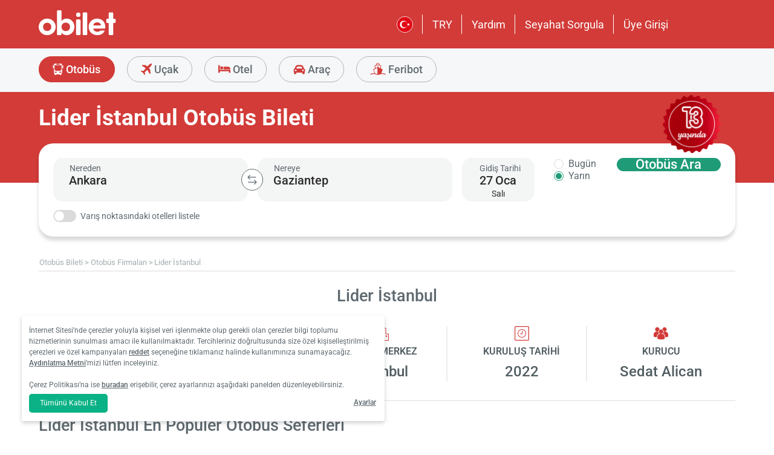

--- FILE ---
content_type: text/html; charset=utf-8
request_url: https://www.obilet.com/otobus-firmalari/lider-istanbul
body_size: 64081
content:
<!DOCTYPE html>

<html lang="tr-TR" alphabet="latin" dir="ltr"
      class=" ">
<head>
    <meta charset="utf-8" />
    <meta http-equiv="Content-Language" content="tr-TR">

    <title> Lider &#x130;stanbul Online Otob&#xFC;s Bileti - obilet.com</title>
    <meta name="viewport" content="width=device-width,minimum-scale=1,initial-scale=1" />
    <meta name="description" content="Lider &#x130;stanbul Bilet Al! Lider &#x130;stanbul Bilet i&#xE7;in obilet.com! T&#xFC;m Lider &#x130;stanbul Online Otob&#xFC;s Biletleri i&#xE7;in obilet.com&#x27;da Bilet Sorgula ve Ucuz Otob&#xFC;s Bileti Al&#x131;m&#x131;n&#x131; G&#xFC;venle Yap! Ayr&#x131;ca Bu Sayfada T&#xFC;m Lider &#x130;stanbul &#x15E;ube ve Telefonlar&#x131; Hakk&#x131;nda Bilgi Alabilirsiniz!">

    <link rel="preconnect" href="https://fonts.googleapis.com">
    <link rel="preconnect" href="https://fonts.gstatic.com" crossorigin>

        <link rel="preload" as="image" href="https://s3.eu-central-1.amazonaws.com/static.obilet.com/images/page-banner/bus-company-2.jpg">

    
                            <link rel="shortcut icon" href="/Mobile/favicon/favicon.ico" />
                            <link rel="icon" type="image/png" sizes="32x32" href="/Mobile/favicon/favicon-32.png" />
                            <link rel="icon" type="image/png" sizes="16x16" href="/Mobile/favicon/favicon-16.png" />
                            <link rel="apple-touch-icon" sizes="180x180" href="/Mobile/favicon/apple-touch-180.png" />
                            <link rel="mask-icon" href="/Mobile/symbols/emblem.svg" color="#d23b38" />
                            <meta name="msapplication-TileImage" content="/Mobile/favicon/ms-tile-150.png" />
                            <link rel="manifest" href="/Mobile/favicon/site.webmanifest" />
                            <meta name="application-name" content="obilet.com" />
                            <meta name="theme-color" content="#d23b38" />
                            <meta name="apple-mobile-web-app-title" content="obilet.com" />
                            <meta name="apple-mobile-web-app-capable" content="yes" />
                            <meta name="apple-mobile-web-app-status-bar-style" content="black" />
                            <meta name="format-detection" content="telephone=no,date=no,address=no,email=no,url=no" />
                            <meta name="msapplication-TileColor" content="#d23b38" />
                            <meta name="msapplication-config" content="/Mobile/favicon/browserconfig.xml" />
                        
<meta name="apple-itunes-app" content="app-id=596039443" app-argument="https://app.adjust.com/x58tgi">

<meta name="google-play-app" content="app-id=com.obilet.androidside" />
    <style>a,button{background:0 0}.fixed-bottom,.fixed-top{position:fixed!important;transition:1s}#footer,#loading.mobile .text-group .content li:not(.active),ob-checkbox,ob-dateinput,ob-image-gallery .tns-controls button:disabled{opacity:0}#footer,ob-map,ob-sidebar{visibility:hidden}.ob-auth{margin-right:auto;margin-left:auto}.ob-auth h2{text-align:center;font-weight:400;margin:0 auto}.ob-auth .header{padding:0 0 .5em;text-align:center}.ob-auth .header.user-sign-up svg{width:3.5em;height:3.5em;fill:#5d686e}.ob-auth .auth-modal{float:right;color:#808080;font-size:2em;border:1px solid #808080;padding:.2em}.ob-auth .login-options .not-available{opacity:.7}.ob-auth .exclamation-error svg,.ob-modal .customized-error-modal svg{fill:#d23b38;display:block;margin:0 auto 1em;width:3.5em;height:3.5em}.ob-auth .placeholder svg{width:1em;height:1em;fill:#c6c6c6}.ob-auth .form .user-info{margin:1em;border-bottom:1px solid #c6c6c6!important}#loading.mobile .loading-journey-summary .group span,.ob-auth .form .remember-group,.ob-auth .form .user-info.email{text-align:left}.ob-auth .form .user-info.password{position:relative;text-align:left}.ob-auth .form .user-info.password .toggle-password{position:absolute;right:.5em;top:.3em}.ob-auth .form .user-info.password .toggle-password svg{width:1.2em}.ob-auth .form .user-info input{width:80%;padding:.5em}.ob-auth .form .user-info svg.e-mail,.ob-auth .form .user-info svg.lock{width:1em;height:.8em;fill:#c6c6c6;position:relative;top:auto;right:auto}.ob-auth .form .remember-group .remember{display:inline-block;margin:0 1em}.ob-auth .form .remember-group .forgot-password{display:inline-block;margin:0 1em;float:right;font-size:.8em;font-weight:500}.ob-auth .form .register-text,h1,h2,h3,h4,h5,h6,ob-map tr,strong,th{font-weight:500}.ob-auth .form .separator{text-align:center;font-size:.8em;font-weight:500}.ob-auth .form .separator .line{border-bottom:2px solid #9d9d9c;width:35%;padding:10px 0 1em;margin-top:-1em;margin-bottom:.2em;display:inline-block}.ob-auth #register-form .options .sign-up,.ob-auth .form .options .sign-up{color:#d23b38;background:#fff;width:75%;display:inline-block;font-weight:500}.ob-auth .form .separator .line-text{padding:0 1em}.ob-auth #register-form .options,.ob-auth .form .options,.txt-center{text-align:center}.ob-auth .form .options .login{padding-top:1em;margin-top:1em}.ob-auth .form .options .sign-up{border:1px solid #d23b38;margin-bottom:1em;padding:.7em 1em;border-radius:.3em}.ob-auth .form .options .register-text{font-size:.8em;color:#3c4448;padding:.5em 0}.ob-auth .form .options button{margin:.4em 0;padding:1em;width:85%;border-radius:.3em;font-weight:500;height:2.9em}.ob-auth #register-form .register-contract-links,.ob-auth .form ob-checkbox .text{font-size:.8em;padding-left:.5em}.ob-auth #register-form .options button.register,.ob-auth .form .options button.login{background:#d23b38;color:#fff}.ob-auth .form .options button.facebook-login{color:#fff;background:#45619d;padding-top:.7em}.ob-auth .form .options button.facebook-login span,.ob-auth .form .options button.google-login span{position:relative;top:.2em}.ob-auth .form .options button.facebook-login svg{width:1.5em;height:1.5em;fill:#fff;float:left}.ob-auth .form .options button.google-login{color:#fff;background:#4285f4;padding-top:.7em}.cookies-policy,body[class*=payment] #header .header-main{background-color:#fff}.ob-auth .form .options button.google-login svg{width:1.8em;height:1.7em;margin-top:-1px;fill:#fff;float:left;margin-left:-2px}.ob-auth .form ob-checkbox{zoom:1;-webkit-user-select:none;-moz-user-select:none;-ms-user-select:none;user-select:none}.cookies-policy.optional .options>div label::after,.cookies-policy.optional .options>div label::before,.ob-auth .form ob-checkbox::after,.ob-auth .form ob-checkbox::before{content:' ';display:table}.cookies-policy.optional .options>div label::after,.ob-auth .form ob-checkbox::after{clear:both}.ob-auth .form ob-checkbox .checkbox-fix{padding-top:.1em}.ob-auth .form ob-checkbox .text{float:right;max-width:100%;white-space:nowrap;overflow:hidden;text-overflow:ellipsis}.ob-auth .form ob-checkbox.mobile svg{width:.9em}.ob-auth .form ob-checkbox.mobile .box{padding:0 0 0 .1em}.ob-auth #register-form{text-align:start}.ob-auth #register-form .input-group{display:block!important}.ob-auth #register-form .preferences{margin:.5em 1em}.ob-auth #register-form .subscription{display:-webkit-box;display:-webkit-flex;display:flex}#header .header-main .container>*,.h-list>li,.ob-auth #register-form .subscription div{-webkit-box-flex:1;-webkit-flex:1;flex:1}.ob-auth #register-form .options .register{padding-top:1em}.ob-auth #register-form .options .sign-up{border:1px solid #d23b38;margin-bottom:1em;padding:.7em 1em;border-radius:.3em;margin-top:0}.ob-auth #register-form .options .login-text,.ob-auth #register-form .options .register-text{font-size:.8em;color:#3c4448;padding:.5em 0;font-weight:500}.ob-auth #register-form .options button{margin:.4em 0;padding:.7em 1em 1em;width:85%;border-radius:.3em;font-weight:500;height:2.9em}img,legend{border:0}.ob-auth #register-form .options button.facebook-register{color:#fff;background:#45619d}.ob-auth #register-form .options button.facebook-register svg,.ob-auth #register-form .options button.google-register svg{width:1.3em;height:1.3em;fill:#fff;float:left}.ob-auth #register-form .options button.google-register{color:#fff;background:#4285f4}.ob-auth #register-form ob-checkbox{top:.1em;position:relative}.ob-auth #register-form .register-contract-links a{font-weight:500;color:#5d686e}.ob-modal .loading-disclaimer span{text-align:center;margin:2em auto auto;display:block}.ob-modal .loading-disclaimer svg{-webkit-animation:2s linear infinite spin;animation:2s linear infinite spin;margin:8em auto auto;display:block;width:5em}#header .header-main-end .menu-main li.currency button,.ob-modal .container{padding:0}.ob-auth-modal .header{border-bottom:0!important}#header .header-main-end .menu-main li .menu-user:hover,#header .header-main-end .menu-main li.user-profile:hover .menu-user,article,aside,details,figcaption,figure,footer,header,hgroup,main,nav,section,summary{display:block}.cookies-policy.optional .cookies-options.short button.close span.accept-all,.no-wrap,audio,canvas,ob-dropdown,video{display:inline-block}audio:not([controls]){display:none;height:0}#breadcrumb,#support-toggle,#symbols,#to-top,.cookies-policy.hidden,.cookies-policy.optional .cookies-options.short button.close span.accept,.cookies-policy.optional .cookies-options:not(.short) #policy-detail,.cookies-policy.optional .cookies-options:not(.short) span.accept-all,.cookies-policy.optional .options>div input[type=checkbox],.toast,[hidden],html:not([lang=tr-TR]) .cookies-policy.optional .desc span.last-child,ob-checkbox input,ob-checkbox svg:not(.default),ob-dropdown .content,ob-modal,ob-select .clear,ob-select .close,ob-select .results,ob-select select,ob-time2 .time-picker-container .result .dropdown-list.hidden,ob-toast,template{display:none}a{color:inherit;text-decoration:none}a:focus{outline:dotted thin}#header .header-main-end .menu-main li a:focus,#header .header-main-end .menu-main li>button:focus,a:active,a:hover{outline:0}h1{font-size:2em;margin:.67em 0}abbr[title]{border-bottom:1px dotted}b,strong{font-weight:700}dfn{font-style:italic}hr{-moz-box-sizing:content-box;box-sizing:content-box;height:0}mark{background:#ff0;color:#000}code,kbd,pre,samp{font-family:monospace,serif;font-size:1em}pre{white-space:pre-wrap}q{quotes:"/201C" "/201D" "/2018" "/2019"}small{font-size:80%}sub,sup{font-size:75%;line-height:0;position:relative;vertical-align:baseline}sup{top:-.5em}sub{bottom:-.25em}svg:not(:root){overflow:hidden}figure{margin:0}fieldset{border:1px solid #c0c0c0;margin:0 2px;padding:.35em .625em .75em}legend{padding:0}button,input,select,textarea{font-family:inherit;font-size:100%;margin:0}button,input{line-height:normal}button,select{text-transform:none}button,html input[type=button],input[type=reset],input[type=submit]{-webkit-appearance:button;cursor:pointer}#header .header-categories .categories .menu li:hover:not(.selected),#header .header-main-end .menu-main li.user-profile .user-name:hover,button[disabled],html input[disabled]{cursor:default}input[type=checkbox],input[type=radio]{box-sizing:border-box;padding:0}input[type=search]{-webkit-appearance:textfield;-moz-box-sizing:content-box;-webkit-box-sizing:content-box;box-sizing:content-box}input[type=search]::-webkit-search-cancel-button,input[type=search]::-webkit-search-decoration{-webkit-appearance:none}button::-moz-focus-inner,input::-moz-focus-inner{border:0;padding:0}textarea{overflow:auto;vertical-align:top}table{border-collapse:collapse;border-spacing:0}@font-face{font-family:Roboto;font-style:normal;font-weight:100 900;font-stretch:100%;font-display:swap;src:url(https://fonts.gstatic.com/s/roboto/v47/KFO7CnqEu92Fr1ME7kSn66aGLdTylUAMa3GUBGEe.woff2) format('woff2');unicode-range:U+460-52F,U+1C80-1C8A,U+20B4,U+2DE0-2DFF,U+A640-A69F,U+FE2E-FE2F}@font-face{font-family:Roboto;font-style:normal;font-weight:100 900;font-stretch:100%;font-display:swap;src:url(https://fonts.gstatic.com/s/roboto/v47/KFO7CnqEu92Fr1ME7kSn66aGLdTylUAMa3iUBGEe.woff2) format('woff2');unicode-range:U+301,U+400-45F,U+490-491,U+4B0-4B1,U+2116}@font-face{font-family:Roboto;font-style:normal;font-weight:100 900;font-stretch:100%;font-display:swap;src:url(https://fonts.gstatic.com/s/roboto/v47/KFO7CnqEu92Fr1ME7kSn66aGLdTylUAMa3CUBGEe.woff2) format('woff2');unicode-range:U+1F00-1FFF}@font-face{font-family:Roboto;font-style:normal;font-weight:100 900;font-stretch:100%;font-display:swap;src:url(https://fonts.gstatic.com/s/roboto/v47/KFO7CnqEu92Fr1ME7kSn66aGLdTylUAMa3-UBGEe.woff2) format('woff2');unicode-range:U+370-377,U+37A-37F,U+384-38A,U+38C,U+38E-3A1,U+3A3-3FF}@font-face{font-family:Roboto;font-style:normal;font-weight:100 900;font-stretch:100%;font-display:swap;src:url(https://fonts.gstatic.com/s/roboto/v47/KFO7CnqEu92Fr1ME7kSn66aGLdTylUAMa3KUBGEe.woff2) format('woff2');unicode-range:U+100-2BA,U+2BD-2C5,U+2C7-2CC,U+2CE-2D7,U+2DD-2FF,U+304,U+308,U+329,U+1D00-1DBF,U+1E00-1E9F,U+1EF2-1EFF,U+2020,U+20A0-20AB,U+20AD-20C0,U+2113,U+2C60-2C7F,U+A720-A7FF}@font-face{font-family:Roboto;font-style:normal;font-weight:100 900;font-stretch:100%;font-display:swap;src:url(https://fonts.gstatic.com/s/roboto/v47/KFO7CnqEu92Fr1ME7kSn66aGLdTylUAMa3yUBA.woff2) format('woff2');unicode-range:U+0-FF,U+131,U+152-153,U+2BB-2BC,U+2C6,U+2DA,U+2DC,U+304,U+308,U+329,U+2000-206F,U+20AC,U+2122,U+2191,U+2193,U+2212,U+2215,U+FEFF,U+FFFD}html{-ms-text-size-adjust:100%;-webkit-text-size-adjust:100%;font-family:Roboto,Arial,sans-serif,system-ui;line-height:1.3;min-width:65em;-moz-box-sizing:border-box!important;-webkit-box-sizing:border-box!important;box-sizing:border-box!important;color:#5d686e;overflow-y:scroll}input{-moz-appearance:none;-webkit-appearance:none;appearance:none}ob-select{cursor:pointer;display:block}ob-select button{display:block;width:1.55em;height:1.55em;position:absolute;pointer-events:none;right:3%!important;top:17%!important}ob-loading{background:rgba(255,255,255,.9)!important;color:#5d686e;position:fixed;top:0;right:0;bottom:0;width:0;z-index:800;text-align:center}ob-loading .container{position:absolute;top:50%;right:0;left:0;-webkit-transform:translate(0,-50%);-moz-transform:translate(0,-50%);-ms-transform:translate(0,-50%);transform:translate(0,-50%);text-align:center;padding:2.5em 0 1.8em}ob-loading ul.content{position:absolute;top:0;left:0;width:100%}ob-loading .footer{position:absolute;text-align:center;width:100%;left:0;bottom:0}ob-loading .footer,ob-loading ul{max-height:0;overflow:hidden}body,html{margin:0;padding:0;height:auto}*,::after,::before{font-size:1em;-moz-box-sizing:inherit!important;-webkit-box-sizing:inherit!important;box-sizing:inherit!important}.cbotactive #launcher,.cbotactive #support-toggle,.cbotactive #webWidget,.cbotactive .cbot-dialog-button-regular.hidden,.cookies-policy.optional .cookies-options.short .options,.cookies-policy.optional .cookies-options.short p,.inline-loading *,iframe#launcher{display:none!important}#header .header-main .container,.h-list{display:-webkit-box;display:-webkit-flex}#header .header-main{background-color:#d23b38;height:5em}#header .header-main .container{display:flex;-webkit-box-align:center;-webkit-align-items:center;align-items:center;height:100%;position:relative}#header .header-main-start .logo svg{width:14em;height:3.04347826em;fill:#fff}#header .header-main-end .menu-main{margin:0;padding:0;list-style:none;font-size:1em;display:flex;justify-content:end;align-items:center;height:100%}#header .header-main-end .menu-main li{display:inline-flex;justify-content:center;align-items:center;min-height:2em;padding:0 1em!important;position:relative;text-wrap:nowrap}#header .header-main-end .menu-main li:not(:last-child)::after{content:'';position:absolute;width:1px;height:2em;background:#fff;right:0}#header .header-main-end .menu-main li #currency-modal-btn:hover,#header .header-main-end .menu-main li>a:hover{transition:.2s;opacity:.8}#header .header-main-end .menu-main li.language button{height:1.5em;width:1.5em;border-radius:50%;border:1px solid #fff;padding:0}#header .header-main-end .menu-main li.language button img{width:100%;height:100%}#header .header-main-end .menu-main li.user-profile .user-name{display:flex;align-items:center;text-transform:capitalize}#header .header-main-end .menu-main li.user-profile .user-name svg{height:.7em;width:.7em;margin-left:.5em}#header .header-main-end .menu-main li a,#header .header-main-end .menu-main li>button{font-size:1.125em;color:#fff;display:inline-block}#header .header-main-end .menu-main li .menu-user{display:none;position:absolute;padding:1em;right:-1em;top:2em;z-index:100}#header .header-main-end .menu-main li .menu-user-links{min-width:14em;background:#fff;border-radius:.25em;display:flex;flex-direction:column;border:1px solid #94d4d4}#header .header-main-end .menu-main li .menu-user-links a{transition:.2s;padding:1.5em 1em;color:#5d686e;line-height:1;font-weight:500;position:relative}#header .header-main-end .menu-main li .menu-user-links a:not(:last-child):after{content:'';height:1px;margin:0 1em;left:0;right:0;bottom:0;background:#94d4d4;position:absolute}#header .header-main-end .menu-main li .menu-user-links a:hover{transition:.2s;color:#d23b38;background:#faf4f4}#header .header-main-end .menu-main li .menu-user-links a span,button.has-icon.right{padding-right:1em}#header .header-main-end .menu-main.selected{color:#d23b38}#header .header-categories .categories .menu li:hover:not(.selected) svg,#header .header-main-end .menu-main.selected svg,body[class*=payment] #header .header-main .logo svg{fill:#d23b38}#header .header-categories{background-color:#f6f7f8}#header .header-categories .categories{line-height:4.5em}#header .header-categories .categories .menu{margin:0;padding:0;list-style:none}#header .header-categories .categories .menu li{display:inline-block;margin-right:1em}#header .header-categories .categories .menu li.sea a svg{width:1.4em;height:1.4em;margin-top:-5px}#header .header-categories .categories .menu li.rentcar a svg{width:1.1em;height:1.1em;margin-top:0}#header .header-categories .categories .menu li a{box-sizing:border-box;position:relative;transition:.2s;font-size:1.15em;font-weight:500;color:#616c72;border:1px solid #b3b3b2;outline:0;padding:0 1.2em;border-radius:1.6em;cursor:pointer;line-height:42px;height:43px;display:inline-block;min-width:3.5em;background:#f6f7f8}#header .header-categories .categories .menu li a span:not(.badge){display:inline-block;vertical-align:middle}#header .header-categories .categories .menu li a svg{color:#d23b38;vertical-align:text-top!important}#header .header-categories .categories .menu li .badge{position:absolute;top:-.45em;right:-.66em;font-size:.65em;background:#1f9b78;color:#fff;border-radius:2.71em;padding:.21em .43em;line-height:1}#header .header-categories .categories .menu li.selected a{color:#fff;background-color:#d23b38;outline:0;padding:0 1.2em;border-radius:1.6em;cursor:pointer;border-color:#d23b38}#header .header-categories .categories .menu li.selected a svg,.biletall #header .categories .menu li.selected a svg{fill:#fff}#header .header-categories .categories .menu li:hover:not(.selected) a{color:#d23b38;border-color:#d23b38}body[class*=payment] #header .header-main .menu-main li:not(:last-child)::after{background:#d23b38}.biletall #header .menu-main li .menu-user-links a,body[class*=payment] #header .header-main .menu-main li a,body[class*=payment] #header .header-main .menu-main li button{color:#5d686e}.seo-flight-location #main,.seo-flight-route #main{background:#f6f7f8}#main{min-height:55vh}.container{margin:0 auto;padding:0 .5em;max-width:73em}.h-list{display:flex;margin:0;padding:0;list-style:none}.h-list .logo svg{width:10em;height:1.8em}button,input,select,textarea{border:0;color:inherit}strong.bolder{font-weight:600}button{cursor:pointer}.biletall ob-loading:not(.mobile) ul.content,.cookies-policy div,button.has-icon{position:relative}button.has-icon span{position:absolute;top:50%;-webkit-transform:translate(0,-50%);-moz-transform:translate(0,-50%);-ms-transform:translate(0,-50%);transform:translate(0,-50%);font-size:.6em}button.has-icon .icon{margin:.5em}button.has-icon .icon.arrow{margin:.7em .6em .7em .8em}button.has-icon .circle{border-radius:2em}button.has-icon.left{padding-left:1em}button.has-icon.left span{left:1em}button.has-icon.right span{right:1em}svg{width:100%;height:100%;fill:currentColor}svg.spin{-webkit-animation:1s linear infinite spin;animation:1s linear infinite spin}img.icon,svg.icon{width:1em;height:1em;vertical-align:text-top}#announcement-container .ob-announcement{min-height:40px;padding:.6em .5em;box-shadow:rgba(0,0,0,.12) 1px 1px 2px 0;display:none}#announcement-container .ob-announcement .container .icon{width:1em;float:left;padding-top:2px}#announcement-container .ob-announcement .container .icon img{width:1em}#announcement-container .ob-announcement .container .detail{padding-left:.3em;cursor:pointer}#announcement-container .ob-announcement .container .detail .text{font-size:12px}#announcement-container .ob-announcement .container .detail .external{font-size:12px;font-weight:500;padding:0 .5em}#announcement-container .ob-announcement .container .detail .external a{border-bottom:1px solid}@keyframes spin{100%{-webkit-transform:rotate(360deg);-moz-transform:rotate(360deg);-ms-transform:rotate(360deg);transform:rotate(360deg)}}.fixed-bottom{bottom:1em!important}.fixed-top{top:1em!important}.cookies-policy{padding:1.2em 1.2em 1.2em 1em;width:24em;min-height:71px;position:fixed;bottom:1em;transform:translate(0,120%);transition:transform .3s;left:3em;box-shadow:0 3px 6px rgba(60,68,72,.25);border-radius:.3em;font-size:.875em;text-align:left;z-index:1}.cookies-policy.show{transform:translate(0,0)}.cookies-policy div a{font-weight:500;white-space:nowrap}.cookies-policy div a:hover{text-decoration:underline}.cookies-policy a.close{position:absolute;top:-.5em;right:-.6em;display:inline-block;width:1em;height:1em;border-radius:50%}.cookies-policy a.close svg{fill:#5d686e;width:.7em;height:.7em}.cookies-policy.optional{margin-bottom:1em;width:50em;min-height:110px;font-size:.75em}.cookies-policy.optional p{margin:.8em 0}.cookies-policy.optional .cookies-options{min-height:92px;line-height:1.5}.cookies-policy.optional .cookies-options .c-title{margin-top:0;font-size:1.14em}.cookies-policy.optional .cookies-options>div:last-child{margin-top:.5em}.cookies-policy.optional .cookies-options>div:last-child button{color:#fff;background-color:#0ab285;outline:0;padding:.7em 1.5em;border-radius:.4em;cursor:pointer;vertical-align:middle;display:inline-block}.cookies-policy.optional .cookies-options>div:last-child a{display:inline-block;outline:0;float:right;text-decoration:underline;vertical-align:middle;line-height:2.4em}.cookies-policy.optional .desc a{font-weight:500;text-decoration:underline}.cookies-policy.optional .options{margin-bottom:.7em;display:-webkit-box;display:-webkit-flex;display:flex;-webkit-flex-wrap:wrap;-ms-flex-wrap:wrap;flex-wrap:wrap}.cookies-policy.optional .options>div{margin-bottom:.3em;-webkit-box-flex:1;-webkit-flex:1;flex:1;-webkit-flex-basis:50%;-ms-flex-preferred-size:50%;flex-basis:50%}.cookies-policy.optional .options>div .box:after{display:inline-block;position:absolute;width:.2em;height:.5em;border:solid #229f57;border-width:0 2px 2px 0;-webkit-transform:rotate(45deg) translate(-12%,24%);-ms-transform:rotate(45deg) translate(-12%,24%);transform:rotate(45deg) translate(-12%,24%);vertical-align:middle}.cookies-policy.optional .options>div .box{display:inline-block;position:relative;width:1em;height:1em;border:1px solid #c6c6c6;background-color:#fff;text-align:center;line-height:1em;vertical-align:middle;margin-top:.2em;margin-bottom:.5em;float:left;padding:0;box-shadow:none;border-radius:.2em;margin-right:.5em}.cookies-policy.optional .options>div label{cursor:pointer;margin-right:.5em;display:block;zoom:1}.cookies-policy.optional .options>div input[type=checkbox]:checked+label .box:after{content:'';border-color:#fff;width:.3em;height:.7em;transform:rotate(45deg) translate(-44%,14%)}.cookies-policy.optional .options>div input[type=checkbox]:checked+label .box{background-color:#229f57;border-color:#229f57}.cookies-policy.optional .options>div #necessary{pointer-events:none;cursor:not-allowed}.cookies-policy.optional .options>div #necessary+label .box{background-color:#c6c6c6;border-color:#c6c6c6}.cookies-policy.optional .options>div #necessary+label .box:after{border-color:#fff}body[class*=seo-bus] .question-group .question .symbol-group{display:inline-block;float:right;position:absolute;top:50%;transform:translateY(-50%);left:95%}.biletall,.biletall #header .categories .menu li a svg{color:#252f3d}.biletall #header .header-main{background-color:#252f3d!important}.biletall #header .logo svg,.biletall #header .logo svg path{fill:#fff!important}.biletall #header .menu-main:last-child a{padding-right:.5em}.biletall #header .menu-main li:not(:last-child)::after{background:#fff!important}.biletall #header .menu-main li>a{color:#fff!important}.biletall #header .menu-main li .menu-user-links a:hover{color:#252f3d;background:#292e3d24}.biletall #header .categories .menu li.selected a{background-color:#252f3d;border-color:#252f3d}.biletall #header .categories .menu li:hover:not(.selected) a{color:#252f3d;border-color:#252f3d}.biletall #header .categories .menu li:hover:not(.selected) svg{fill:#252f3d}.biletall .titles .h-list{margin-bottom:1em}.biletall .titles .h-list li{padding-top:.4em!important}.biletall .titles .h-list li svg{width:1.9em!important;height:1.7em!important;margin-bottom:-9px}.biletall .titles .h-list li:first-child{padding-top:0!important;margin-top:0}.biletall .titles .h-list li:first-child a.logo svg{width:10em!important;height:1.8em!important}.biletall.seo-document .info-container h1{color:inherit!important}.biletall #search-features,.biletall.seo-airports #search-features,.biletall.seo-international-flight-journeys #search-features,.biletall.seo-locations #search-features{display:-webkit-box;display:-webkit-flex;display:flex;flex-direction:column;justify-content:center}ob-checkbox{display:inline}ob-checkbox .box{display:inline-block;padding:.15em .05em .05em .15em;width:1em;height:1em}ob-checkbox svg{width:.9em;height:.9em}ob-image-gallery .gallery-image{cursor:pointer}#loading.mobile .text-group .content li.active,ob-image-gallery:hover .tns-controls button:not(:disabled){opacity:1}ob-image-gallery .tns-controls{position:relative;outline:0;width:100%;display:block}ob-image-gallery .tns-controls button{transition:opacity .2s;opacity:0;display:inline-block;z-index:1;min-height:13.3em;height:100%;position:absolute;top:8px;background-color:rgba(60,68,72,.3);color:#fff;margin:-.5em;outline:0}ob-image-gallery .tns-controls button svg{max-width:2.5em;max-height:2.5em;border-radius:50%;border:2px solid #fff;padding:.8em}ob-image-gallery .tns-controls button:first-child svg{transform:rotate(-180deg)}ob-image-gallery .tns-controls [data-controls=prev]{left:8px}ob-image-gallery .tns-controls [data-controls=next]{right:8px}ob-loading[visible]{left:0;width:100%}ob-loading .container{width:100%}ob-loading .header{position:relative;background:#e0f9fd;text-align:center;overflow:hidden}ob-loading.flight .header{margin-bottom:-100px;padding-bottom:100px}ob-loading .logo{display:block;margin:3em auto 0;width:160px;height:2em;fill:#d23b38}ob-loading .biletall-loading{display:block;margin:2em auto -1.7em;height:5em}ob-loading .body{opacity:1;margin:0 auto}#loading.mobile{background:rgba(255,255,255,.9)}#loading.mobile .text-group{position:relative;height:auto}#loading.mobile .text-group .content{font-size:1.075em;padding:0;height:3em;list-style:none;margin-left:auto;margin-right:auto;transform:translate(0,-10em)}#loading.mobile .text-group .content li{font-weight:500;min-height:50px}#loading.mobile .text-group .content li div{padding-bottom:.2em;font-size:1em}#loading.mobile .text-group .footer{font-size:.86em;transform:translate(0,-2em)}#loading.mobile .loading-journey-summary{background:#fff;width:70%;margin:0 auto!important;list-style:none;padding:0;border-radius:.2em}#loading.mobile .loading-journey-summary div.info-group{height:3em;border-bottom:1px dashed #9d9d9c;position:relative;border-radius:.2em}#loading.mobile .loading-journey-summary div.info-group .icons{top:50%;position:absolute;transform:translateY(-50%);margin-left:.5em;white-space:nowrap;overflow:hidden;width:15em;text-align:left;text-overflow:ellipsis;font-size:.93em}#loading.mobile .loading-journey-summary li:last-child div{border:0}#loading.mobile .loading-journey-summary svg.icon{fill:#9d9d9c;width:.85em;height:.85em}#loading.mobile.flight .header{margin-bottom:-27%;padding-bottom:27%}html.loading{max-height:100%;height:100vw;overflow-y:hidden}.biletall ob-loading:not(.mobile){background:rgba(0,0,0,.8)!important;color:#fff}.biletall ob-loading:not(.mobile) .container{top:45%}.biletall ob-loading:not(.mobile) img{height:14em;margin-bottom:20px}.biletall #loading.mobile{background:#e0f9fd}.biletall #loading.mobile img.image{width:145px;padding:1em 0 0}.biletall #loading.mobile .body{display:block;height:60%}.biletall #loading.mobile .text-group{margin:12px 0 24px}.biletall #loading.mobile .text-group .content{transform:none}.biletall #loading.mobile .footer{transform:none;position:absolute;top:3em;width:100%;font-size:.86em}ob-map{display:block}ob-time .with-select{display:block;border-radius:.25em;height:2em!important;border:.063em solid #b5bbbe;padding:.25em}ob-time .with-select select{-moz-appearance:none;-webkit-appearance:none;appearance:none;border:0;font-size:.9em}@media screen and (-webkit-min-device-pixel-ratio:0){ob-time .with-select select{margin-left:.2em}}.no-scroll{overflow:hidden;position:fixed}.no-transition{-moz-transition:none!important;-webkit-transition:none!important;-o-transition:color 0 ease-in!important;transition:none!important}.inline-loading{position:relative;pointer-events:none;overflow:hidden}.inline-loading:after{content:"";display:block!important;position:absolute;top:0;left:0;bottom:0;right:0;margin:auto;height:1em;width:1em;border:.2em solid transparent;border-top:.2em solid #d23b38;border-right:.2em solid #d23b38;border-radius:50%;z-index:9999999999999999;-webkit-animation:.5s linear infinite spin;animation:.5s linear infinite spin}.no-scroll{overflow:hidden;position:fixed}.no-transition{-moz-transition:none!important;-webkit-transition:none!important;-o-transition:color 0 ease-in!important;transition:none!important}@keyframes skeleleton-simple-loading{0%{transform:translateX(-100%)}100%{transform:translateX(100%)}}.inline-loading{position:relative;pointer-events:none;overflow:hidden}.inline-loading *{display:none!important}.inline-loading:after{content:"";display:block!important;position:absolute;top:0;left:0;bottom:0;right:0;margin:auto;height:1em;width:1em;border:.2em solid transparent;border-top:.2em solid #d23b38;border-right:.2em solid #d23b38;border-radius:50%;z-index:9999999999999999;-webkit-animation:spin .5s linear infinite;animation:spin .5s linear infinite}#search-container{padding-top:2em;padding-bottom:2em;background-position:center center;background-size:cover;background-color:#f6f7f8}#search-container .container:not(.header){display:-webkit-box;display:-webkit-flex;display:flex}#search-containers{position:relative;margin:0;padding:0;min-height:100%!important;margin-bottom:2em}#search-containers:before{content:'';position:absolute;z-index:0;top:0;left:0;width:100%;height:150px;background-color:#d23b38!important}#search-containers .seo-header,#search-containers .search-header{padding:1.2em .5em;position:relative}#search-containers .search-header{display:flex;opacity:0}#search-containers .containers{position:relative;width:100%;margin:0 auto;padding:0 .5em;max-width:73em;display:flex;z-index:10}#search-containers #search .form-body{display:flex;min-width:100%;width:42%}#search-containers #search .form-toggle{display:flex;align-items:center;font-size:.875em;margin-top:1em}#search-containers #search .form-toggle input{display:none}#search-containers #search .form-toggle input:checked+.form-toggle__slider{background-color:#1f9b78}#search-containers #search .form-toggle input:checked+.form-toggle__slider:before{transform:translateX(18px)}#search-containers #search .form-toggle input:disabled+.form-toggle__slider{cursor:not-allowed}#search-containers #search .form-toggle input:disabled+.form-toggle__slider:before{background-color:#b5bbbe}#search-containers #search .form-toggle input:disabled~.form-toggle__text{color:#b5bbbe;cursor:not-allowed}#search-containers #search .form-toggle__slider{cursor:pointer;position:relative;background-color:#dbdbdb;border-radius:20px;transition:all ease .3s;width:38px;height:20px;margin-right:.5em}#search-containers #search .form-toggle__slider:before{position:absolute;content:"";height:16px;width:16px;left:2px;bottom:2px;background-color:#fff;border-radius:50%;transition:all ease .3s}#search-containers #search .form-toggle__text{color:#5d686e;cursor:pointer}#search-containers #search .form-check{display:flex;align-items:center;font-size:.875em;margin-top:1em}#search-containers #search .form-check-input{-moz-appearance:none;-webkit-appearance:none;appearance:none;width:20px;height:20px;border:1px solid #b5bbbe;flex:0 0 auto;border-radius:.25em;display:flex;align-items:center;justify-content:center}#search-containers #search .form-check-input:before{content:'';position:relative;transform:rotate(45deg) translate(-1px,-1px);width:7px;height:14px;border-bottom:3px solid #fff;border-right:3px solid #fff;display:none;box-sizing:inherit}#search-containers #search .form-check-input:checked{background:#1f9b78;border-color:#1f9b78}#search-containers #search .form-check-input:checked:before{display:block}#search-containers #search .form-check-input:disabled{cursor:not-allowed;background:#ededed;border-color:#dbdbdb}#search-containers #search .form-check-input:disabled~.form-check-label{color:#b5bbbe;cursor:not-allowed}#search-containers #search .form-check-label{line-height:1.2;margin-left:.8em;cursor:pointer;color:#5d686e;font-weight:400}#search{min-width:25em;max-width:30em;width:42%;max-height:22.5em;background:#fff;border-radius:.5em}#search #swap{position:absolute;padding:0;background:#fff;z-index:1}#search #swap svg{fill:#d23b38}#search .group{display:-webkit-box;display:-webkit-flex;display:flex;-webkit-box-align:center;-webkit-align-items:center;align-items:center;padding:.5em 1em}#search .group .icon{margin:1em 1em 0 0;width:1.5em;height:1.5em;fill:#9d9d9c}#search .group .icon:not(.spin){display:none}#search .group .input-group{-webkit-box-flex:1;-webkit-flex:1;flex:1}#search .group label{display:inline-block;position:relative;margin-bottom:.3em;font-weight:500;background:#fff;color:#9d9d9c;z-index:1}#search .input-group{-webkit-user-select:none;-moz-user-select:none;-ms-user-select:none;user-select:none}#search .origin{position:relative}#search-button{display:block;margin:.5em auto 1em;padding:.8em 2.5em .8em 1.5em;width:90%;font-size:1.4em;font-weight:500;background:#1f9b78;color:#fff;border-radius:.5em;font-family:'Roboto';max-height:2.8em;line-height:1em}#search-button span{background:#378f75}#bus-search-features{-webkit-box-flex:1;-webkit-flex:1;flex:1;text-align:center;margin:.67em 0}#bus-search-features h1.main-header{font-size:2em;margin:0 .1em;display:inline}#bus-search-features span.main-header{font-size:1.875em}#flight-search-features{display:flex;justify-content:center;align-items:center;-webkit-box-flex:1;-webkit-flex:1;flex:1;text-align:center;margin:.67em 0}#flight-search-features h1{margin:0}#flight-search-features>span:last-child{font-size:2em;margin-left:.2em}#sea-search-features{display:flex;justify-content:center;align-items:center;-webkit-box-flex:1;-webkit-flex:1;flex:1;text-align:center}#sea-search-features h1.secondary-header{font-size:2em}#sea-search-features span.secondary-header{font-size:1.9em;margin-left:.2em}#search-features{-webkit-box-flex:1;-webkit-flex:1;flex:1;text-align:center}#search-features .main-header{color:#fff;font-size:1.875em;margin:0;display:inline}#search-features h1.main-header{font-size:2.75em;margin:5.875em 0 2.625em 0}#search-features h2.header{font-weight:400;font-size:2em;margin:0}#search-features h2.header strong{font-weight:500}#search-features h1{text-align:center!important;margin:.5em 0 0;font-size:1.6em}#search-features table{margin:0 auto;max-width:40em;width:100%;table-layout:fixed}#search-features td>div{position:relative;box-sizing:border-box;background-color:rgba(0,0,0,.4);border-radius:1em;padding:.3em 0;text-align:center;margin:.5em auto;min-height:8.4em;max-width:12em}#search-features td>div>*{display:table-cell;vertical-align:middle}#search-features td>div div{width:100em;height:3.8em;vertical-align:middle;padding:0 .5em}#search-features .main-header+table td div{padding:unset;padding-top:.3em}#search-features table tr:first-child svg{position:relative;top:5px}body[class*=flight] #search-features table,body[class*=airports] #search-features table{width:auto}body[class*=flight] #search-features table td,body[class*=airports] #search-features table td{padding-left:.5em;padding-right:.5em}#search-features svg{margin:.8em auto 0 auto;width:100%;height:100%;max-width:5em;max-height:62px}.image-container{height:23em}.image-container .partner-image{top:-2em;position:relative;margin:0 auto 0 auto;height:30em;overflow:hidden}.biletall #search-containers:before{background-color:#252f3d!important}.biletall #search #swap svg{fill:#e38037}.biletall #search-button{background:#e38037}.biletall #search-button span{background:#884413}.biletall #main #search-container .container .page-header,.biletall #main #search-container .container h1{color:#fff!important}#search-container .facilities{margin-left:auto;margin-bottom:auto;margin-top:auto;display:-webkit-box;display:-webkit-flex;display:flex}#search-container .facilities div.facility{border-radius:1em;font-size:1.2em;font-weight:400;color:#fff;text-align:center;width:9em;height:9em;padding:1em 0 1em 0;margin:4em .5em 4em .5em;cursor:default;-webkit-box-flex:1;-webkit-flex:1;flex:1}#search-container .facilities div.facility i{display:inline-block;margin:0 auto .2em auto;width:4em;height:4em}#search-container .facilities div.facility .txt-1{font-size:1.5em;font-weight:400;line-height:1.1em;white-space:nowrap}#search-container .facilities div.facility .txt-3{font-size:.9em;font-weight:500;display:block}#search-container .facilities div.facility.commission{background-color:#d23b38}#search-container .facilities div.facility.commission i svg{fill:#fff;margin-bottom:0}#search-container .facilities div.facility.rebate{background-color:#5d686e}#search-container .facilities div.facility.rebate i svg{fill:#fff;margin-bottom:.5em}#search-container .facilities div.facility.payment{background-color:#b5bbbe}#search-container .facilities div.facility.payment i svg{fill:#fff;margin-bottom:.5em}.biletall #search-container .facilities div.facility.commission{background-color:#e38037!important}#search-containers *{outline:0}#search-containers .seo-header{display:flex;align-items:center;margin:0 auto;padding:1.2em .5em;max-width:73em;font-weight:bold;color:#fff}#search-containers .seo-header span{font-size:2.3em}#search-containers .seo-header h1{color:#fff!important;font-size:2.3em;font-weight:bold;margin:0}#search-containers .search-header{display:flex;opacity:0;align-items:center;margin:0 auto;padding:1.2em .5em;max-width:73em;font-weight:bold;color:#fff}#search-containers .search-header span{font-size:2.3em}#search-containers .search-header .content{animation-name:animation;animation-timing-function:ease-in-out;animation-iteration-count:infinite;transform-style:preserve-3d;transform-origin:25px 25px 0;margin:0 0 3em .5em;justify-content:center;align-items:center}#search-containers .search-header .content .animation-approve,#search-containers .search-header .content .animation-trust,#search-containers .search-header .content .animation-wallet{position:absolute;top:.1em;height:1em;width:2em}#search-containers .search-header .content span{position:absolute;width:25em;backface-visibility:hidden}#search-containers .containers .banner{position:absolute;right:2em;top:-5em;z-index:1}#search-containers .containers .banner img,#search-containers .containers .banner svg{width:6em;height:6em}#search-containers #search{display:flex;min-width:100%;padding:1.5em;box-shadow:0 6px 6px 0 rgba(0,0,0,.16);border-radius:1.5em;min-height:100%!important;flex-direction:column;align-items:flex-start}#search-containers #search .time{display:flex;flex-direction:column;justify-content:space-evenly;align-items:flex-start;margin-right:2em;margin-left:1em;height:100%;width:4.5em;max-width:4.5em;min-width:4.5em}#search-containers #search .time .radio{display:flex;justify-content:center;align-items:center;cursor:pointer}#search-containers #search .time .radio span{display:-webkit-box;-webkit-line-clamp:1;-webkit-box-orient:vertical;overflow:hidden}#search-containers #search .time .radio input{margin-right:.5em;position:relative;width:1em;height:1em;cursor:pointer}#search-containers #search .time .radio input:before{content:"";position:absolute;width:1em;height:1em;border:1px solid #ddd;border-radius:50%;left:0;top:0}#search-containers #search .time .radio input:after{content:"";position:absolute;width:.9em;height:.9em;border-radius:50%;left:0;top:0}#search-containers #search .time .radio input.active:before{border:1px solid #1f9b78}#search-containers #search .time .radio input.active:after{background:#1f9b78;width:.625em;height:.625em;top:50%;left:50%;transform:translate(-50%,-50%)}#search-containers #search .icon{min-width:1em}#search-containers #search ob-select button{display:none}#search-containers #search .group.active{border:2px solid #d23b38}#search-containers #search .group.active label{color:#d23b38}#search-containers #search .departure{max-width:7.5em!important;width:7.5em!important;min-width:7.5em!important;padding:.2em!important;text-align:center}#search-containers #search .departure input{padding-left:.9em}#search-containers #search .departure .display{color:#2c2c2c;cursor:pointer}#search-containers #search .departure .display .day,#search-containers #search .departure .display .month{font-weight:500;font-size:20px}#search-containers #search .departure .display .weekday{font-size:14px}#search-containers #search ob-datepicker.visible input{padding-left:.9em!important}#search-containers #search .group{background-color:#f4f5f5;border-radius:1em;border:2px solid transparent;padding:0 1.54em!important;margin-right:1em;justify-content:center;position:relative;max-width:21em;width:21em;height:4.5em}#search-containers #search .group .icon.spin{position:absolute;left:1em;z-index:1}#search-containers #search .group ob-select.visible{background-color:#f4f5f5}#search-containers #search .group ob-select.visible .text{visibility:hidden!important}#search-containers #search .group #origin-input,#search-containers #search .group #destination-input{position:absolute;height:3.5em;top:0;left:0;right:0}#search-containers #search .group input{background-color:transparent;font-size:20px;display:-webkit-box;-webkit-line-clamp:1;-webkit-box-orient:vertical;overflow:hidden;width:100%}#search-containers #search .group #origin .display .text,#search-containers #search .group #destination .display .text{margin-top:3em;display:-webkit-box;-webkit-line-clamp:1;-webkit-box-orient:vertical;overflow:hidden;width:100%}#search-containers #search .group span{font-size:14px;color:#2c2c2c}#search-containers #search .group label{background:none;display:-webkit-box;-webkit-line-clamp:1;-webkit-box-orient:vertical;overflow:hidden;transition:none!important;margin:0;color:#5d686e;font-size:14px;font-weight:normal;position:absolute;top:.4em;width:100%}#search-containers #search .group.time{position:relative}#search-containers #search .group.time>button{position:absolute;top:1.2em;right:1.8em;padding:.36em 0 .34em;width:6em;font-size:.9em;border:.063em solid #5d686e;border-radius:.4em}#search-containers #search .group.time>button.active{background:#5d686e;color:#fff}#search-containers #search .group.time #tomorrow{top:3.7em}#search-containers #search ob-select{display:flex;flex-direction:column;border:0!important;position:inherit;font-size:14px}#search-containers #search ob-datepicker{margin-top:1.2em}#search-containers #search ob-datepicker .result thead tr:last-child{background-color:#f6f7f8}#search-containers #search ob-select.visible .results{margin:5em 0!important;border-radius:.5em!important;color:#2c2c2c}#search-containers #search ob-select.visible .results ul li{padding:.7em 1em!important}#search-containers #search ob-select li.item.highlighted{background-color:#f0f1f2;color:#2c2c2c}#search-containers #search ob-select li.item.highlighted span{color:#2c2c2c!important}#search-containers #search ob-datepicker .result{transform:translate(-40%,2%)}#search-containers #search ob-select.visible .results ul li{display:flex;flex-direction:column;align-items:flex-start!important}#search-containers #search ob-select.visible .results ul li:first-child{border-top-right-radius:.5em;border-top-left-radius:.5em}#search-containers #search ob-select li.item span.cityAndCountry{color:#2c2c2c;margin-top:.5em}#search-containers #search input{height:1em;color:#2c2c2c;font-weight:500;background-color:#fff;padding:0 0 0 1.2em;margin-top:0!important;-moz-appearance:none;-webkit-appearance:none;appearance:none;outline:0}#search-containers #search input::placeholder{color:#2c2c2c!important;font-weight:500!important}#search-containers #search #swap{right:-1.7em!important;border:1px solid #5d686e;border-radius:50%;height:2.25em!important;max-width:2.25em!important;width:2.25em;display:flex;justify-content:center;align-items:center}#search-containers #search #swap svg{fill:#5d686e!important;width:1em;max-width:1em;height:1em;max-height:1em}#search-containers #search #search-button{border-radius:3em;width:7.82em;max-width:7.82em;min-width:7.82em;margin:0;padding:0 1.4em;font-size:1.375em;max-height:100%;height:100%}#search-containers #search ob-datepicker .result{box-shadow:3px 3px 6px 0 rgba(0,0,0,.32)!important}#search-containers #search ob-datepicker .result :disabled span{opacity:.2;background-color:#fff!important;color:initial!important;cursor:not-allowed}#search-containers #search ob-datepicker .result tbody{font-size:inherit}#search-containers #search ob-datepicker .result tbody tr:first-child td{padding-top:0}#search-containers #search ob-datepicker .result tbody tr td:first-child{padding-left:0}#search-containers #search ob-datepicker .result thead tr:first-child{height:3em}#search-containers #search ob-datepicker .result thead tr:last-child{height:2em}#search-containers #search ob-datepicker .result .special-days-list li:first-child{border-top:1px solid #daddde}#search-containers #search ob-datepicker .result button[data-date].selected{background:transparent}#search-containers #search ob-datepicker .result button[data-date].selected span{color:#fff!important;background:#d23b38}#search-containers #search ob-datepicker .result button[data-date]:hover{background:transparent}#search-containers #search ob-datepicker .result button[data-date].special span:after{top:5px;right:5px}#search-containers #search ob-datepicker .result button[data-date]{height:2.2em;padding:0;margin:.08em auto!important;font-weight:500;border:0!important}#search-containers #search ob-datepicker .result button[data-date] span{display:inline-flex;align-items:center;justify-content:center;width:2.5em;height:2.5em;margin:0;padding:0;border-radius:50%}#search-containers #search ob-datepicker .result button[data-date] span:hover{background:#d23b38;color:#fff}#search-containers #search.bus .departure{max-width:7.5em!important;width:7.5em!important;min-width:7.5em!important;padding:.2em!important}#search-containers #search.bus .group{max-width:21em;width:21em}#search-containers #search.bus ob-select{height:100%}#search-containers #search.bus .origin .input-group label{margin-top:0}#search-containers #search.bus ob-datepicker input{width:75%;overflow:hidden;text-overflow:ellipsis;white-space:nowrap;padding-right:0}body.seo-campaigns #main #search.bus .group #origin .display .text,body.seo-campaigns #main #search.bus .group #destination .display .text{margin-top:3em}body.seo-campaigns #main #search.bus ob-select.visible .results{margin:5em 0!important}.container-breadcrumb{height:1.5em}#search-container .header{margin:0 0 .5em!important;height:1.2em;font-size:2em}#search-container .header .image-container{margin:-20px 0 0 15px}h1{font-size:1.7em;color:#5d686e!important}h2{font-size:1.7em;text-align:center;font-weight:500;margin-bottom:1em}h2 span{color:#d23b38}.inactive-partner-container,.partner-container{opacity:0}ul{list-style:none}.description h2 span{color:#d23b38}.description p{text-align:center;font-size:.9em;line-height:1.5em}.points{display:-webkit-box;display:-webkit-flex;display:flex;margin:2em 0}.points li:not(:last-child){border-right:.1em solid #ededed}.points li{-webkit-box-flex:1;-webkit-flex:1;flex:1;margin-right:.4em;margin-left:.4em}.points li .data{font-weight:500;color:#9d9d9c;padding-top:.5em;padding-bottom:.5em}.points li .value{font-weight:500;font-size:1.5em;color:#5d686e}.points li .value span.detail{font-size:.4em;font-weight:500;display:block}.points li .value span.how-to-vote{font-size:.6em}.points svg{width:2.5em;height:2.5em}.points svg.icon{fill:#d23b38;margin-bottom:.5em}.obilet #main .container .description p,.obilet #main .container .description li{text-align:justify!important}.biletall h2 span{color:#e38037!important}.biletall .description h2 span{color:#e38037!important}.biletall .description p,.biletall .description li{text-align:justify!important}.biletall .points svg.icon{fill:#e38037!important}</style>        <noscript id="styles"><link rel="stylesheet" href="/Desktop/dist/site.css?20260123232956" /></noscript>



<script id="scripts">var ob;!function(n,t,i){"use strict";function p(n){return new Promise(function(t,i){var r=new XMLHttpRequest;r.onreadystatechange=function(){if(r.readyState===4)if(r.status===200){var n=JSON.parse(r.responseText);t(n)}else i(new Error("HTTP request failed with status "+r.status))};r.open("POST",n,!0);r.send()})}function c(){var i="ob_Culture",n=JSON.parse(decodeURIComponent(u(i))),r=ob.page.culture,t;(n==null||n!=null&&n.name!==r.name)&&(t=ob.page["language-cultures"].find(n=>n.name===r.name),t!=null&&e(i,encodeURIComponent(JSON.stringify(t)),365,!1))}function w(n){var i=t.querySelector(".menu-main .user-profile"),f=i.querySelector(".login"),o=t.querySelector(".trip-reservation"),r,e,u;n.isAuthenticated||(s("ob_LoggedUser"),s("ob_UserInfo"));ob.page.name=="user-login"&&(ob.logged=!1,s("ob_LoggedUser"),s("ob_UserInfo"),i.remove());ob.logged?(f.remove(),r=i.querySelector(".user-name span"),i.querySelector(".user-name").style.display="flex",n.fullName&&r&&(e=n.fullName.split(" ").shift(),r.innerText=e),o.remove()):(f.style.display="block",i.querySelector(".user-name").remove(),i.querySelector(".menu-user").remove());u=t.querySelector(".header .header-main-end .menu-main");u&&(u.style.display="flex")}function b(){try{return u("ob_LoggedUser",!0)?JSON.parse(u("ob_LoggedUser",!0)).isAuthenticated:!1}catch(n){return!1}}function f(){dataLayer.push(arguments)}function e(n,i,r,u){var e="",f;u&&(i=encodeURIComponent(i));r&&(f=new Date,f.setTime(f.getTime()+r*864e5),e="; expires="+f.toUTCString());t.cookie=n+"="+(i||"")+";"+e+"; path=/"}function u(n,i){for(var r,u=n+"=",e=t.cookie.split(";"),f=0;f<e.length;f++){for(r=e[f];r.charAt(0)==" ";)r=r.substring(1,r.length);if(r.indexOf(u)==0)return i?decodeURIComponent(r.substring(u.length,r.length)):r.substring(u.length,r.length)}return null}function s(n){t.cookie=n+"=; expires=Thu, 01 Jan 1970 00:00:00 UTC; path=/;"}function o(n,i,r){var u=t.createElement("script");a.insertBefore(u,l);r&&u.setAttribute("crossorigin",r);i&&(u.onload=i);u.async=!0;u.defer=!0;u.src=n}function h(n,t,i){n.addEventListener(t,i,!1)}function y(){var u=t.getElementById("styles"),f=t.createElement("div"),e=t.querySelectorAll("svg:not(#symbols) use"),n,i,r;for(f.innerHTML=u.textContent,t.body.appendChild(f),n=0;n<e.length;n++)i=e[n],r=i.parentNode,r.removeChild(i),r.appendChild(i);a.removeChild(u)}if(!function(){if(n.location.hostname.includes(".obilet.com")==!1&&n.location.hostname.includes(".biletall.com")==!1){var i=t.getElementsByTagName("HTML")[0];i.remove()}}(),!function(){var i="cookie"in t&&(t.cookie.length>0||(t.cookie="test").indexOf.call(t.cookie,"test")>-1);i||n.location.replace("/desteklenen-tarayicilar")}(),typeof SVGRect=="undefined"){n.location="/otobus-bileti-cagri-merkezi";return}ob={envMP:"Test",siteType:"desktop",pageTypeName:"Seo",page:{name:"seo-partner",model:{search:{tutorials:"",passengerCount:"{0} Yolcu"},partnerId:3682,partner:3682,showComments:!1,showPartnerComment:!1,inactive:!1,bottomTable:{headers:["Rota","Fiyat"],headerText:'Lider İstanbul  Otobüs Firmasının Seferleri ve Fiyatları Burada. Lider İstanbul Otobüs Biletlerini, Bilet Fiyatlarını ve Otobüs Saatlerini Karşılaştırmak için <a href=\\"https://www.obilet.com\\" class=\\"link\\" target=\\"_blank\\">obilet.com<\/a>!',name:"Lider İstanbul En Çok Tercih Edilen Otobüs Seferlerinin Bilet Fiyatları",image:"https://s3.eu-central-1.amazonaws.com/static.obilet.com/images/partner/3682-md.png",data:[{Name:"Ankara - Sakarya",Price:"450,00 TL"},{Name:"Ankara - İstanbul",Price:"500,00 TL"},{Name:"Ankara - İzmit",Price:"500,00 TL"},{Name:"Ankara - Gebze",Price:"500,00 TL"},{Name:"Ankara - Gaziantep",Price:"900,00 TL"},{Name:"Gaziantep - Silopi",Price:"900,00 TL"},{Name:"Ankara - Viranşehir",Price:"1.000,00 TL"},{Name:"Gaziantep - Cizre",Price:"1.000,00 TL"},{Name:"Ankara - Kızıltepe",Price:"1.150,00 TL"},{Name:"Gebze - Gaziantep",Price:"1.150,00 TL"},{Name:"Ankara - Silopi",Price:"1.180,00 TL"},{Name:"Ankara - Cizre",Price:"1.200,00 TL"},{Name:"İzmit - Gaziantep",Price:"1.200,00 TL"},{Name:"İstanbul - Gaziantep",Price:"1.500,00 TL"},{Name:"İstanbul - Viranşehir",Price:"1.500,00 TL"},{Name:"İstanbul - Kızıltepe",Price:"1.600,00 TL"},{Name:"İstanbul - Cizre",Price:"2.200,00 TL"}]},station:[{name:"Gebze Otogarı",geoLocation:{latitude:40.79488143822043,longitude:29.459524476073042,zoom:17}},{name:"Esenler Otogarı",geoLocation:{latitude:41.03979,longitude:28.893522,zoom:17}},{name:"İzmit Otogarı",geoLocation:{latitude:40.775105,longitude:29.973038,zoom:15}},{name:"Sakarya Otogarı",geoLocation:{latitude:40.7597,longitude:30.3929,zoom:17}},{name:"Ankara (Aşti) Otogarı",geoLocation:{latitude:39.9181967927719,longitude:32.8114319018172,zoom:16}},{name:"Sultanbeyli Otogarı",geoLocation:{latitude:40.9735233882652,longitude:29.2622470883453,zoom:17}},{name:"Adana Otogarı",geoLocation:{latitude:36.9967724,longitude:35.2598502,zoom:16}},{name:"Ceyhan Otogarı",geoLocation:{latitude:37.026949,longitude:35.838758,zoom:17}},{name:"Aksaray Emniyet (İstanbul) Otobüs Kalkış-Varış Noktası",geoLocation:{latitude:41.009631,longitude:28.953935,zoom:17}},{name:"Alibeyköy Otogarı",geoLocation:{latitude:41.0879023,longitude:28.945258100000046,zoom:17}},{name:"Zakho Otobüs Durağı",geoLocation:{latitude:37.13665189601057,longitude:42.67658305836426,zoom:13}},{name:"Duhok Otobüs İstasyonu",geoLocation:{latitude:36.8543427,longitude:42.99490930000002,zoom:12}},{name:"Erbil Otobüs Kalkış-Varış Noktası",geoLocation:{latitude:36.18936025668664,longitude:44.00940656661987,zoom:15}},{name:"Kızıltepe Otobüs Terminali",geoLocation:{latitude:37.187242,longitude:40.593334,zoom:17}},{name:"Gaziantep Otogarı",geoLocation:{latitude:37.1016,longitude:37.4022,zoom:17}},{name:"Cizre Otobüs Terminali",geoLocation:{latitude:37.319472,longitude:42.187145,zoom:19}},{name:"Nusaybin Otobüs Terminali",geoLocation:{latitude:37.090393,longitude:41.211633,zoom:10}},{name:"Silopi Otobüs Terminali",geoLocation:{latitude:37.247627,longitude:42.435468,zoom:17}},{name:"Viranşehir Otogarı",geoLocation:{latitude:37.22767784278203,longitude:39.75877491851638,zoom:17}},{name:"Kerkük Otobüs Kalkış-Varış Noktası",geoLocation:{latitude:35.4561256541325,longitude:44.378628730773926,zoom:14}},{name:"Süleymaniye Otobüs Durağı",geoLocation:{latitude:35.5563644800135,longitude:45.435909746311154,zoom:13}},{name:"Osmaniye Otogarı",geoLocation:{latitude:37.100880672030826,longitude:36.244078945038886,zoom:17}},{name:"Mersin Otogarı",geoLocation:{latitude:36.854084957951734,longitude:34.58975672721863,zoom:17}},{name:"Şanlıurfa Otogarı",geoLocation:{latitude:37.18668666289683,longitude:38.80451349203668,zoom:17}},{name:"Aksaray Otogarı",geoLocation:{latitude:38.3581,longitude:33.9829,zoom:17}},{name:"Tarsus Otogarı",geoLocation:{latitude:36.9256,longitude:34.926,zoom:17}},{name:"Erzin Otobüs Terminali",geoLocation:{latitude:36.95647639022989,longitude:36.20269775390625,zoom:10}},{name:"Dörtyol Otogarı",geoLocation:{latitude:36.82873098983341,longitude:36.19722427028002,zoom:17}},{name:"İskenderun Otogarı",geoLocation:{latitude:36.5822,longitude:36.1799,zoom:17}},{name:"Hatay Otogarı",geoLocation:{latitude:36.2309,longitude:36.1374,zoom:17}},{name:"Kırıkhan Otobüs Terminali",geoLocation:{latitude:36.498007,longitude:36.372473,zoom:19}},{name:"Kütahya Otogarı",geoLocation:{latitude:39.442040575264905,longitude:30.00564073179189,zoom:17}},{name:"Düzce Otogarı",geoLocation:{latitude:40.82816055345483,longitude:31.16768425365819,zoom:17}},{name:"Ataşehir Dudullu Terminali",geoLocation:{latitude:40.9960331,longitude:29.1534088,zoom:16}},{name:"Burdur Otogarı",geoLocation:{latitude:37.73738899140492,longitude:30.309593139815032,zoom:17}},{name:"Antalya Otogarı",geoLocation:{latitude:36.919896,longitude:30.667303,zoom:17}},{name:"Bolu Otogarı",geoLocation:{latitude:40.7341571467307,longitude:31.568777548439876,zoom:17}},{name:"Eskişehir Otogarı",geoLocation:{latitude:39.7779,longitude:30.5513,zoom:17}},{name:"Bursa Otogarı",geoLocation:{latitude:40.2691,longitude:29.0518,zoom:17}},{name:"Bozüyük Otobüs Terminali",geoLocation:{latitude:39.8987,longitude:30.043256,zoom:17}},{name:"Konya Otogarı",geoLocation:{latitude:37.94865,longitude:32.509371999999985,zoom:16}},{name:"Alanya Otogarı",geoLocation:{latitude:36.554246,longitude:31.97809,zoom:17}},{name:"Serik Otogarı",geoLocation:{latitude:36.9127,longitude:31.0828,zoom:17}},{name:"Manavgat Otogarı",geoLocation:{latitude:36.7789,longitude:31.427099999999996,zoom:17}},{name:"Batman Otogarı",geoLocation:{latitude:37.90386899647075,longitude:41.11584780014825,zoom:16}},{name:"Diyarbakır Otogarı",geoLocation:{latitude:37.9199556015017,longitude:40.1356413218958,zoom:17}}],readMore:"Devamını Oku",readLess:"Gizle",busPartnerReviewsError:"[Shared-610-tr-TR value not found]"},culture:{name:"tr-TR",lang2:"tr",lang3:"tur",number:{decimalSeparator:",",groupSizes:[3],groupSeparator:"."},time:{units:{year:{name:"Yıl",short:"y"},month:{name:"Ay",short:"a"},day:{name:"Gün",short:"g"},hour:{name:"Saat",short:"s"},minute:{name:"Dakika",short:"dk"},second:{name:"Saniye",short:"sn"}},months:[["Ocak","Oca"],["Şubat","Şub"],["Mart","Mar"],["Nisan","Nis"],["Mayıs","May"],["Haziran","Haz"],["Temmuz","Tem"],["Ağustos","Ağu"],["Eylül","Eyl"],["Ekim","Eki"],["Kasım","Kas"],["Aralık","Ara"],["",""]],daysOfWeek:[["Pazar","Paz","Pz","Pazar'ı","Pazar'a"],["Pazartesi","Pzt","Pt","Pazartesi'yi","Pazartesi'ye"],["Salı","Sal","Sl","Salı'yı","Salı'ya"],["Çarşamba","Çar","Çr","Çarşamba'yı","Çarşamba'ya"],["Perşembe","Per","Pr","Perşembe'yi","Perşembe'ye"],["Cuma","Cum","Cm","Cuma'yı","Cuma'ya"],["Cumartesi","Cts","Ct","Cumartesi'yi","Cumartesi'ye"]],firstDayOfWeek:1,timeFormats:{LT:"HH:mm",LTS:"HH:mm:ss",L:"DD.MM.YYYY",LL:"D MMMM YYYY",LLL:"D MMMM YYYY HH:mm",LLLL:"dddd, D MMMM YYYY HH:mm"},calendarFormats:{sameDay:"[bugün saat] LT",nextDay:"[yarın saat] LT",nextWeek:"[haftaya] dddd [saat] LT",lastDay:"[dün] LT",lastWeek:"[geçen hafta] dddd [saat] LT",sameElse:"L"},relativeFormats:{past:"%s önce",future:"%s sonra",s:"birkaç saniye",m:"bir dakika",mm:"%d dakika",h:"bir saat",hh:"%d saat",d:"bir gün",dd:"%d gün",M:"bir ay",MM:"%d ay",y:"bir yıl",yy:"%d yıl"}},weight:{none:{singular:"Yok"},piece:{singular:"%s parça"},kg:{singular:"%s kg"},handBaggage:{singular:"El Bagajı"}},currency:{position:!0,preferSign:!1,code:"TRY"},"validation-alphabets":"Latin","display-alphabet":"Latin","reference-code":"TR"},culturies:[{name:"bg-BG",lang2:"bg",lang3:"bul",number:{decimalSeparator:",",groupSizes:[3],groupSeparator:"."},time:{units:{year:{name:"Година",short:"r"},month:{name:"Месец",short:"мес"},day:{name:"Ден",short:"д"},hour:{name:"Часа",short:"ч"},minute:{name:"Минути",short:"мин"},second:{name:"Секунда",short:"с"}},months:[["Януари","яну"],["Февруари","фев"],["Март","март"],["Април","апр"],["Май","май"],["Юни","юни"],["Юли","юли"],["Август","авг"],["Септември","сеп"],["Октомври","окт"],["Ноември","ное"],["Декември","дек"],["",""]],daysOfWeek:[["Неделя","нд","нд","Неделя","до неделя"],["Понеделник","пн","пн","Понеделник","до понеделник"],["Вторник","вт","вт","Вторник","до вторник"],["Сряда","ср","ср","Сряда","до сряда"],["Четвъртък","чт","чт","Четвъртък","до четвъртък"],["Петък","пт","пт","Петък","до петък"],["събота","сб","сб","Събота","до събота"]],firstDayOfWeek:1,timeFormats:{LT:"HH:mm",LTS:"HH:mm:ss",L:"DD.MM.YYYY",LL:"D MMMM YYYY",LLL:"D MMMM YYYY HH:mm",LLLL:"dddd, D MMMM YYYY HH:mm"},calendarFormats:{sameDay:"[днес в] LT",nextDay:"[утре в] LT",nextWeek:"[следващата седмица] dddd [час] LT",lastDay:"[вчера] LT",lastWeek:"[миналата седмица] dddd [час] LT",sameElse:"L"},relativeFormats:{past:"%s преди",future:"%s по-късно",s:"няколко секунди",m:"минута",mm:"%d минути",h:"един час",hh:"%d часа",d:"на ден",dd:"%d дни",M:"един месец",MM:"%d месеца",y:"една година",yy:"%d години"}},weight:{none:{singular:"Няма"},piece:{singular:"%s парче"},kg:{singular:"%s кг"},handBaggage:{singular:"Ръчен багаж"}},currency:{position:!0,preferSign:!1,code:"BGN"},"validation-alphabets":"Latin,Cyrillic","display-alphabet":"Cyrillic","reference-code":"BG"},{name:"bs-BA",lang2:"ba",lang3:"bos",number:{decimalSeparator:",",groupSizes:[3],groupSeparator:"."},time:{units:{year:{name:"Godina",short:"god"},month:{name:"Mesec dana",short:"mo"},day:{name:"Dan",short:"d"},hour:{name:"Sat",short:"h"},minute:{name:"Minuta",short:"min"},second:{name:"Sekunde",short:"sec"}},months:[["Januar","jan"],["Februar","feb"],["Mart","mar"],["April","apr"],["Maj","maj"],["Juni","jun"],["Juli","jul"],["August","aug"],["Septembar","sep"],["Oktobar","okt"],["Novembar","nov"],["Decembar","dec"],["",""]],daysOfWeek:[["Nedelja","Ne","Ne","Nedelja","do nedelje"],["Ponedeljak","Po","Po","Ponedeljak","do ponedeljka"],["Utorak","Ut","Ut","Utorak","do utorka"],["Sreda","Sr","Sr","Sreda","do srede"],["Četvrtak","Če","Če","Četvrtak","do četvrtka"],["Petak","Pe","Pe","Petak","do petka"],["Subota","Su","Su","Subota","do subote"]],firstDayOfWeek:1,timeFormats:{LT:"HH:mm",LTS:"HH:mm:ss",L:"MM.DD.YYYY",LL:"MMMM D YYYY",LLL:"MMMM D YYYY HH:mm",LLLL:"dddd, MMMM D YYYY HH:mm"},calendarFormats:{sameDay:"[danas u] LT",nextDay:"[sutra u] LT",nextWeek:"[sledeće nedelje] dddd [sat] LT",lastDay:"[juče] LT",lastWeek:"[prošle nedelje] dddd [sat] LT",sameElse:"L"},relativeFormats:{past:"%s pre",future:"%s kasnije",s:"Nekoliko sekundi",m:"minut",mm:"%d minuta",h:"sat",hh:"%d sati",d:"dan",dd:"%d dana",M:"mesec",MM:"%d meseci",y:"godinu",yy:"%d godina"}},weight:{none:{singular:"Nijedan"},piece:{singular:"%s komad"},kg:{singular:"%s kg"},handBaggage:{singular:"Ručni prtljag"}},currency:{position:!0,preferSign:!1,code:"BAM"},"validation-alphabets":"Latin","display-alphabet":"Latin","reference-code":"BA"},{name:"cs-CZ",lang2:"cs",lang3:"ces",number:{decimalSeparator:",",groupSizes:[3],groupSeparator:"."},time:{units:{year:{name:"Rok",short:"r."},month:{name:"měsíc",short:"měs."},day:{name:"Den",short:"den"},hour:{name:"Hodiny",short:"hod."},minute:{name:"Minuty",short:"min"},second:{name:"Sekunda",short:"sek."}},months:[["Leden","led"],["Únor","úno"],["Březen","bře"],["Duben","dub"],["Květen","kvě"],["Červen","čvn"],["Červenec","čvc"],["Srpen","srp"],["Září","zář"],["Říjen","říj"],["Listopad","lis"],["Prosinec","pro"],["",""]],daysOfWeek:[["Neděle","Ned","Ne","neděli","neděli"],["Pondělí","Pon","Po","pondělí","pondělí"],["Úterý","Úte","Út","úterý","úterý"],["Středa","Stř","St","středu","středě"],["Čtvrtek","Čtv","Čt","čtvrtek","čtvrtku"],["Pátek","Pát","Pá","pátek","pátku"],["Sobota","Sob","So","sobotu","sobotě"]],firstDayOfWeek:1,timeFormats:{LT:"HH:mm",LTS:"HH:mm:ss",L:"DD.MM.YYYY",LL:"D MMMM YYYY",LLL:"D MMMM YYYY HH:mm",LLLL:"dddd, D MMMM YYYY HH:mm"},calendarFormats:{sameDay:"[dnes v] LT",nextDay:"[zítra v] LT",nextWeek:"[příští] dddd [v] LT",lastDay:"[včera v] LT",lastWeek:"[minulý týden] dddd [v] LT",sameElse:"L"},relativeFormats:{past:"%s před",future:"%s za",s:"několik sekund",m:"jedna minuta",mm:"%d minut",h:"jedna hodina",hh:"%d hodin",d:"jeden den",dd:"%d dní",M:"jeden měsíc",MM:"%d měsíců",y:"jeden rok",yy:"%d let"}},weight:{none:{singular:"Žádný"},piece:{singular:"%s kusů"},kg:{singular:"%s kg"},handBaggage:{singular:"Příruční zavazadlo"}},currency:{position:!0,preferSign:!1,code:"CZK"},"validation-alphabets":"Latin","display-alphabet":"Latin","reference-code":"CZ"},{name:"de-DE",lang2:"de",lang3:"deu",number:{decimalSeparator:",",groupSizes:[3],groupSeparator:"."},time:{units:{year:{name:"Jahr",short:"j"},month:{name:"Monat",short:"m"},day:{name:"Tag",short:"t"},hour:{name:"Uhr",short:"u"},minute:{name:"Minuten",short:"m"},second:{name:"Sekunden",short:"s"}},months:[["Januar","Jan"],["Februar","Feb"],["März","Mär"],["April","Apr"],["Mai","Mai"],["Juni","Jun"],["Juli","Jul"],["August","Aug"],["September","Sep"],["Oktober","Okt"],["November","Nov"],["Dezember","Dez"],["",""]],daysOfWeek:[["Sonntag","So","So","Sonntag","bis Sonntag"],["Montag","Mo","Mo","Montag","bis Montag"],["Dienstag","Di","Di","Dienstag","bis Dienstag"],["Mittwoch","Mi","Mi","Mittwoch","bis Mittwoch"],["Donnerstag","Do","Do","Donnerstag","bis Donnerstag"],["Freitag","Fr","Fr","Freitag","bis Freitag"],["Samstag","Sa","Sa","Samstag","bis Samstag"]],firstDayOfWeek:1,timeFormats:{LT:"HH:mm",LTS:"HH:mm:ss",L:"DD.MM.YYYY",LL:"D MMMM YYYY",LLL:"D MMMM YYYY HH:mm",LLLL:"dddd, D MMMM YYYY HH:mm"},calendarFormats:{sameDay:"[heute bei] LT",nextDay:"[morgen um] LT",nextWeek:"[nächste woche] dddd [stunde] LT",lastDay:"[gestern] LT",lastWeek:"[letzte woche] dddd [stunde] LT",sameElse:"L"},relativeFormats:{past:"%s vor",future:"%s später",s:"ein paar Sekunden",m:"eine Minute",mm:"%d Minuten",h:"eine Stunde",hh:"%d Stunden",d:"ein Tag",dd:"%d Tage",M:"einen Monat",MM:"%d Monate",y:"ein Jahr",yy:"%d Jahre"}},weight:{none:{singular:"Keine"},piece:{singular:"%s Stück"},kg:{singular:"%s kg"},handBaggage:{singular:"Handgepäck"}},currency:{position:!0,preferSign:!1,code:"EUR"},"validation-alphabets":"Latin","display-alphabet":"Latin","reference-code":"DE"},{name:"el-GR",lang2:"gr",lang3:"ell",number:{decimalSeparator:",",groupSizes:[3],groupSeparator:"."},time:{units:{year:{name:"Έτος",short:"Έ"},month:{name:"Μήνας",short:"Μ"},day:{name:"Ημέρα",short:"H"},hour:{name:"Ρολόι",short:"ω"},minute:{name:"Λεπτό",short:"λ"},second:{name:"Δεύτερο",short:"Δ"}},months:[["Ιανουάριος","Ιαν"],["Φεβρουάριος","Φεβ"],["Μάρτιος","Μάρ"],["Απρίλιος","Απρ"],["Μάιος","Μάι"],["Ιούνιος","Ιούν"],["Ιούλιος","Ιούλ"],["Αύγουστος","Αύγ"],["Σεπτέμβριος","Σεπ"],["Οκτώβριος","Οκτ"],["Νοέμβριος","Νοέ"],["Δεκέμβριος","Δεκ"],["",""]],daysOfWeek:[["Κυριακή","Κυ","Κυ","Κυριακή","Κυριακή"],["Δευτέρα","Δε","Δε","Δευτέρα","Δευτέρα"],["Τρίτη","Τρ","Τρ","Τρίτη","Τρίτη"],["Τετάρτη","Τε","Τε","Τετάρτη","Τετάρτη"],["Πέμπτη","Πε","Πε","Πέμπτη","Πέμπτη"],["Παρασκευή","Πα","Πα","Παρασκευή","Παρασκευή"],["Σάββατο","Σα","Σα","Σάββατο","Σάββατο"]],firstDayOfWeek:1,timeFormats:{LT:"HH:mm",LTS:"HH:mm:ss",L:"ηη.μμ.εεεε",LL:"D MMMM YYYY",LLL:"D MMMM YYYY HH:mm",LLLL:"dddd, D MMMM YYYY HH:mm"},calendarFormats:{sameDay:"[σήμερα στο] LT",nextDay:"[αύριο στις] LT",nextWeek:"[επόμενη εβδομάδα] dddd [ώρα] LT",lastDay:"[χθες] LT",lastWeek:"[περασμένη εβδομάδα] dddd [ώρα] LT",sameElse:"L"},relativeFormats:{past:"%s πριν",future:"%s αργότερα",s:"μερικά δευτερόλεπτα",m:"ένα λεπτό",mm:"%d λεπτά",h:"μια ώρα",hh:"%d ώρες",d:"μια μέρα",dd:"%d ημέρες",M:"ένας μήνας",MM:"%d μήνες",y:"ένας χρόνος",yy:"%d χρόνια"}},weight:{none:{singular:"Κανένα"},piece:{singular:"%s κομμάτι"},kg:{singular:"%s kg"},handBaggage:{singular:"Χειραποσκευές"}},currency:{position:!0,preferSign:!1,code:"EUR"},"validation-alphabets":"Latin,Cyrillic,Greek","display-alphabet":"Greek","reference-code":"GR"},{name:"en-GB",lang2:"gb",lang3:"eng",number:{decimalSeparator:".",groupSizes:[3],groupSeparator:"."},time:{units:{year:{name:"Year",short:"yr"},month:{name:"Month",short:"mo"},day:{name:"Day",short:"d"},hour:{name:"Hours",short:"hr"},minute:{name:"Minutes",short:"min"},second:{name:"Second",short:"sec"}},months:[["January","Jan"],["February","Feb"],["March","Mar"],["April","Apr"],["May","May"],["June","Jun"],["July","Jul"],["August","Aug"],["September","Sep"],["October","Oct"],["November","Nov"],["December","Dec"],["",""]],daysOfWeek:[["Sunday","Sun","Su","Sunday","to Sunday"],["Monday","Mon","Mn","Monday","to Monday"],["Tuesday","Tue","Tu","Tuesday","to Tuesday"],["Wednesday","Wed","We","Wednesday","to Wednesday"],["Thursday","Thu","Th","Thursday","to Thursday"],["Friday","Fri","Fr","Friday","to Friday"],["Saturday","Sat","Sa","Saturday","to Saturday"]],firstDayOfWeek:1,timeFormats:{LT:"HH:mm",LTS:"HH:mm:ss",L:"MM.DD.YYYY",LL:"MMMM D YYYY",LLL:"MMMM D YYYY HH:mm",LLLL:"dddd, MMMM D YYYY HH:mm"},calendarFormats:{sameDay:"[today at] LT",nextDay:"[tomorrow at] LT",nextWeek:"[next week] dddd [hour] LT",lastDay:"[yesterday] LT",lastWeek:"[last week] dddd [hour] LT",sameElse:"L"},relativeFormats:{past:"%s before",future:"%s later",s:"a few seconds",m:"a minute",mm:"%d minutes",h:"an hour",hh:"%d hours",d:"a day",dd:"%d days",M:"a month",MM:"%d months",y:"a year",yy:"%d years"}},weight:{none:{singular:"None"},piece:{singular:"%s piece"},kg:{singular:"%s kg"},handBaggage:{singular:"Carry-on baggage"}},currency:{position:!1,preferSign:!1,code:"GBP"},"validation-alphabets":"Latin","display-alphabet":"Latin","reference-code":"GB"},{name:"en-US",lang2:"en",lang3:"eng",number:{decimalSeparator:".",groupSizes:[3],groupSeparator:"."},time:{units:{year:{name:"Year",short:"yr"},month:{name:"Month",short:"mo"},day:{name:"Day",short:"d"},hour:{name:"Hours",short:"hr"},minute:{name:"Minutes",short:"min"},second:{name:"Second",short:"sec"}},months:[["January","Jan"],["February","Feb"],["March","Mar"],["April","Apr"],["May","May"],["June","Jun"],["July","Jul"],["August","Aug"],["September","Sep"],["October","Oct"],["November","Nov"],["December","Dec"],["",""]],daysOfWeek:[["Sunday","Sun","Su","Sunday","to Sunday"],["Monday","Mon","Mn","Monday","to Monday"],["Tuesday","Tue","Tu","Tuesday","to Tuesday"],["Wednesday","Wed","We","Wednesday","to Wednesday"],["Thursday","Thu","Th","Thursday","to Thursday"],["Friday","Fri","Fr","Friday","to Friday"],["Saturday","Sat","Sa","Saturday","to Saturday"]],firstDayOfWeek:0,timeFormats:{LT:"HH:mm",LTS:"HH:mm:ss",L:"MM.DD.YYYY",LL:"MMMM D YYYY",LLL:"MMMM D YYYY HH:mm",LLLL:"dddd, MMMM D YYYY HH:mm"},calendarFormats:{sameDay:"[today at] LT",nextDay:"[tomorrow at] LT",nextWeek:"[next week] dddd [hour] LT",lastDay:"[yesterday] LT",lastWeek:"[last week] dddd [hour] LT",sameElse:"L"},relativeFormats:{past:"%s before",future:"%s later",s:"a few seconds",m:"a minute",mm:"%d minutes",h:"an hour",hh:"%d hours",d:"a day",dd:"%d days",M:"a month",MM:"%d months",y:"a year",yy:"%d years"}},weight:{none:{singular:"None"},piece:{singular:"%s piece"},kg:{singular:"%s kg"},handBaggage:{singular:"Carry-on baggage"}},currency:{position:!1,preferSign:!1,code:"EUR"},"validation-alphabets":"Latin","display-alphabet":"Latin","reference-code":"EN"},{name:"es-ES",lang2:"es",lang3:"spa",number:{decimalSeparator:",",groupSizes:[3],groupSeparator:"."},time:{units:{year:{name:"Año",short:"a"},month:{name:"Mes",short:"mes"},day:{name:"Día",short:"día"},hour:{name:"Horas",short:"h"},minute:{name:"Minutos",short:"m"},second:{name:"Segundo",short:"seg"}},months:[["Enero","ene."],["Febrero","feb."],["Marzo","mar."],["Abril","abr."],["Mayo","may."],["Junio","jun."],["Julio","jul."],["Agosto","ago."],["Septiembre","sept."],["Octubre","oct."],["Noviembre","nov."],["Diciembre","dic."],["",""]],daysOfWeek:[["Domingo","Do","Dom","Domingo","al Domingo"],["Lunes","Lun","Lu","Lunes","al Lunes"],["Martes","Mar","Ma","Martes","al Martes"],["Miércoles","Mié","Mi","Miércoles","al Miércoles"],["Jueves","Jue","Ju","Jueves","al Jueves"],["Viernes","Vie","Vi","Viernes","al Viernes"],["Sábado","Sáb","Sá","Sábado","al Sábado"]],firstDayOfWeek:1,timeFormats:{LT:"HH:mm",LTS:"HH:mm:ss",L:"DD.MM.YYYY",LL:"D MMMM YYYY",LLL:"D MMMM YYYY HH:mm",LLLL:"dddd, D MMMM YYYY HH:mm"},calendarFormats:{sameDay:"[hoy a las] LT",nextDay:"[mañana a] LT",nextWeek:"[próxima semana] dddd [hora] LT",lastDay:"[ayer] LT",lastWeek:"[semana pasada] dddd [hora] LT",sameElse:"L"},relativeFormats:{past:"%s antes",future:"%s después",s:"unos segundos",m:"un minuto",mm:"%d minutos",h:"una hora",hh:"%d horas",d:"un día",dd:"%d días",M:"un mes",MM:"%d meses",y:"un año",yy:"%d años"}},weight:{none:{singular:"Ninguno"},piece:{singular:"%s pieza"},kg:{singular:"%s kg"},handBaggage:{singular:"Equipaje de mano"}},currency:{position:!0,preferSign:!1,code:"EUR"},"validation-alphabets":"Latin","display-alphabet":"Latin","reference-code":"ES"},{name:"tr-TR",lang2:"tr",lang3:"tur",number:{decimalSeparator:",",groupSizes:[3],groupSeparator:"."},time:{units:{year:{name:"Yıl",short:"y"},month:{name:"Ay",short:"a"},day:{name:"Gün",short:"g"},hour:{name:"Saat",short:"s"},minute:{name:"Dakika",short:"dk"},second:{name:"Saniye",short:"sn"}},months:[["Ocak","Oca"],["Şubat","Şub"],["Mart","Mar"],["Nisan","Nis"],["Mayıs","May"],["Haziran","Haz"],["Temmuz","Tem"],["Ağustos","Ağu"],["Eylül","Eyl"],["Ekim","Eki"],["Kasım","Kas"],["Aralık","Ara"],["",""]],daysOfWeek:[["Pazar","Paz","Pz","Pazar'ı","Pazar'a"],["Pazartesi","Pzt","Pt","Pazartesi'yi","Pazartesi'ye"],["Salı","Sal","Sl","Salı'yı","Salı'ya"],["Çarşamba","Çar","Çr","Çarşamba'yı","Çarşamba'ya"],["Perşembe","Per","Pr","Perşembe'yi","Perşembe'ye"],["Cuma","Cum","Cm","Cuma'yı","Cuma'ya"],["Cumartesi","Cts","Ct","Cumartesi'yi","Cumartesi'ye"]],firstDayOfWeek:1,timeFormats:{LT:"HH:mm",LTS:"HH:mm:ss",L:"DD.MM.YYYY",LL:"D MMMM YYYY",LLL:"D MMMM YYYY HH:mm",LLLL:"dddd, D MMMM YYYY HH:mm"},calendarFormats:{sameDay:"[bugün saat] LT",nextDay:"[yarın saat] LT",nextWeek:"[haftaya] dddd [saat] LT",lastDay:"[dün] LT",lastWeek:"[geçen hafta] dddd [saat] LT",sameElse:"L"},relativeFormats:{past:"%s önce",future:"%s sonra",s:"birkaç saniye",m:"bir dakika",mm:"%d dakika",h:"bir saat",hh:"%d saat",d:"bir gün",dd:"%d gün",M:"bir ay",MM:"%d ay",y:"bir yıl",yy:"%d yıl"}},weight:{none:{singular:"Yok"},piece:{singular:"%s parça"},kg:{singular:"%s kg"},handBaggage:{singular:"El Bagajı"}},currency:{position:!0,preferSign:!1,code:"TRY"},"validation-alphabets":"Latin","display-alphabet":"Latin","reference-code":"TR"},{name:"es-MX",lang2:"mx",lang3:"spa",number:{decimalSeparator:".",groupSizes:[3],groupSeparator:"."},time:{units:{year:{name:"Año",short:"a"},month:{name:"Mes",short:"mes"},day:{name:"Día",short:"día"},hour:{name:"Horas",short:"h"},minute:{name:"Minutos",short:"m"},second:{name:"Segundo",short:"seg"}},months:[["Enero","ene."],["Febrero","feb."],["Marzo","mar."],["Abril","abr."],["Mayo","may."],["Junio","jun."],["Julio","jul."],["Agosto","ago."],["Septiembre","sep."],["Octubre","oct."],["Noviembre","nov."],["Diciembre","dic."],["",""]],daysOfWeek:[["Domingo","Do","Dom","Domingo","al Domingo"],["Lunes","Lun","Lu","Lunes","al Lunes"],["Martes","Mar","Ma","Martes","al Martes"],["Miércoles","Mié","Mi","Miércoles","al Miércoles"],["Jueves","Jue","Ju","Jueves","al Jueves"],["Viernes","Vie","Vi","Viernes","al Viernes"],["Sábado","Sáb","Sá","Sábado","al Sábado"]],firstDayOfWeek:0,timeFormats:{LT:"HH:mm",LTS:"HH:mm:ss",L:"DD.MM.YYYY",LL:"D MMMM YYYY",LLL:"D MMMM YYYY HH:mm",LLLL:"dddd, D MMMM YYYY HH:mm"},calendarFormats:{sameDay:"[hoy a las] LT",nextDay:"[mañana a] LT",nextWeek:"[próxima semana] dddd [hora] LT",lastDay:"[ayer] LT",lastWeek:"[semana pasada] dddd [hora] LT",sameElse:"L"},relativeFormats:{past:"%s antes",future:"%s después",s:"unos segundos",m:"un minuto",mm:"%d minutos",h:"una hora",hh:"%d horas",d:"un día",dd:"%d días",M:"un mes",MM:"%d meses",y:"un año",yy:"%d años"}},weight:{none:{singular:"Ninguno"},piece:{singular:"%s pieza"},kg:{singular:"%s kg"},handBaggage:{singular:"Equipaje de mano"}},currency:{position:!0,preferSign:!1,code:"MXN"},"validation-alphabets":"Latin","display-alphabet":"Latin","reference-code":"MX"},{name:"fr-FR",lang2:"fr",lang3:"fra",number:{decimalSeparator:",",groupSizes:[3],groupSeparator:"."},time:{units:{year:{name:"Année",short:"an"},month:{name:"Mois",short:"mo"},day:{name:"Jour",short:"j"},hour:{name:"heures",short:"h"},minute:{name:"minutes",short:"min"},second:{name:"Seconde",short:"sec"}},months:[["Janvier","janv."],["Février","févr."],["Mars","mars"],["Avril","avr."],["Mai","mai"],["Juin","juin"],["Juillet","juil."],["Août","août"],["Septembre","sept."],["Octobre","oct."],["Novembre","nov."],["Décembre","déc."],["",""]],daysOfWeek:[["Dimanche","Dim","Dim","Dimanche","au dimanche"],["Lundi","Lu","Lu","Lundi","au lundi"],["Mardi","Ma","Ma","Mardi","au mardi"],["Mercredi","Mer","Mer","Mercredi","au mercredi"],["Jeudi","Jeu","Jeu","Jeudi","au jeudi"],["Vendredi","Ven","Ven","Vendredi","au vendredi"],["Samedi","Sa","Sa","Samedi","au samedi"]],firstDayOfWeek:1,timeFormats:{LT:"HH:mm",LTS:"HH:mm:ss",L:"DD.MM.YYYY",LL:"D MMMM YYYY",LLL:"D MMMM YYYY HH:mm",LLLL:"jjjj, J AAAA YYYY HH:mm"},calendarFormats:{sameDay:"[aujourd'hui à] LT",nextDay:"[demain à] LT",nextWeek:"[semaine prochaine] dddd [heure] LT",lastDay:"[hier] LT",lastWeek:"[semaine dernière] dddd [heure] LT",sameElse:"L"},relativeFormats:{past:"%s avant",future:"%s après",s:"quelques secondes",m:"une minute",mm:"%d minutes",h:"une heure",hh:"%d heure",d:"un jour",dd:"%d jour",M:"un mois",MM:"%d mois",y:"une année",yy:"%d année"}},weight:{none:{singular:"Non"},piece:{singular:"%s pièce"},kg:{singular:"%s kg"},handBaggage:{singular:"Bagage à main"}},currency:{position:!0,preferSign:!1,code:"EUR"},"validation-alphabets":"Latin","display-alphabet":"Latin","reference-code":"FR"},{name:"hr-HR",lang2:"hr",lang3:"hrv",number:{decimalSeparator:",",groupSizes:[3],groupSeparator:"."},time:{units:{year:{name:"Godina",short:"god"},month:{name:"Mesec dana",short:"mo"},day:{name:"Dan",short:"d"},hour:{name:"Sat",short:"h"},minute:{name:"Minuta",short:"min"},second:{name:"Sekunde",short:"sec"}},months:[["Siječanj","sij"],["Veljača","velj"],["Ožujak","ožu"],["Travanj","tra"],["Svibanj","svi"],["Lipanj","lip"],["Srpanj","srp"],["Kolovoz","kol"],["Rujan","ruj"],["Listopad","lis"],["Studeni","stu"],["Prosinac","pro"],["",""]],daysOfWeek:[["Nedelja","Ne","Ne","Nedelja","do nedelje"],["Ponedeljak","Po","Po","Ponedeljak","do ponedeljka"],["Utorak","Ut","Ut","Utorak","do utorka"],["Sreda","Sr","Sr","Sreda","do srede"],["Četvrtak","Če","Če","Četvrtak","do četvrtka"],["Petak","Pe","Pe","Petak","do petka"],["Subota","Su","Su","Subota","do subote"]],firstDayOfWeek:1,timeFormats:{LT:"HH:mm",LTS:"HH:mm:ss",L:"MM.DD.YYYY",LL:"MMMM D YYYY",LLL:"MMMM D YYYY HH:mm",LLLL:"dddd, MMMM D YYYY HH:mm"},calendarFormats:{sameDay:"[danas u] LT",nextDay:"[sutra u] LT",nextWeek:"[sledeće nedelje] dddd [sat] LT",lastDay:"[juče] LT",lastWeek:"[prošle nedelje] dddd [sat] LT",sameElse:"L"},relativeFormats:{past:"%s pre",future:"%s kasnije",s:"Nekoliko sekundi",m:"minut",mm:"%d minuta",h:"sat",hh:"%d sati",d:"dan",dd:"%d dana",M:"mesec",MM:"%d meseci",y:"godinu",yy:"%d godina"}},weight:{none:{singular:"Nijedan"},piece:{singular:"%s komad"},kg:{singular:"%s kg"},handBaggage:{singular:"Ručni prtljag"}},currency:{position:!0,preferSign:!1,code:"EUR"},"validation-alphabets":"Latin","display-alphabet":"Latin","reference-code":"HR"},{name:"hu-HU",lang2:"hu",lang3:"hun",number:{decimalSeparator:",",groupSizes:[3],groupSeparator:"."},time:{units:{year:{name:"Év",short:"É"},month:{name:"Hónap",short:"Hó"},day:{name:"Nap",short:"N"},hour:{name:"Óra",short:"Óra"},minute:{name:"Perc",short:"Pe"},second:{name:"Második",short:"Má"}},months:[["Január","jan."],["Február","febr."],["Március","márc."],["Április","ápr."],["Május","máj."],["Június","jún."],["Július","júl."],["Augusztus","aug."],["Szeptember","szept."],["Október","okt."],["November","nov."],["December","dec."],["",""]],daysOfWeek:[["Vasárnap","V","V","Vasárnap","vasárnapig"],["Hétfő","H","H","Hétfő","hétfőig"],["Kedd","K","K","Kedd","keddre"],["Szerda","Sze","Sze","Szerda","szerdára"],["Csütörtök","Cs","Cs","Csütörtök","csütörtökre"],["Péntek","P","P","Péntek","péntekre"],["Szombat","Szo","Szo","Szombat","szombatra"]],firstDayOfWeek:1,timeFormats:{LT:"HH:mm",LTS:"HH:mm:ss",L:"MM.DD.YYYY",LL:"MMMM D YYYY",LLL:"MMMM D YYYY HH:mm",LLLL:"dddd, MMMM D YYYY HH:mm"},calendarFormats:{sameDay:"[ma a] LT",nextDay:"[holnap] LT",nextWeek:"[jövő héten] dddd [óra] LT",lastDay:"[tegnap] LT",lastWeek:"[múlt hét] dddd [óra] LT",sameElse:"L"},relativeFormats:{past:"%s előtt",future:"%s később",s:"néhány másodperc",m:"egy perc",mm:"%d perc",h:"egy óra",hh:"%d óra",d:"egy nap",dd:"%d nap",M:"egy hónap",MM:"%d hónap",y:"egy év",yy:"%d év"}},weight:{none:{singular:"Nincs"},piece:{singular:"%s darab"},kg:{singular:"%s kg"},handBaggage:{singular:"Kézipoggyász"}},currency:{position:!0,preferSign:!1,code:"HUF"},"validation-alphabets":"Latin","display-alphabet":"Latin","reference-code":"HU"},{name:"it-IT",lang2:"it",lang3:"ita",number:{decimalSeparator:",",groupSizes:[3],groupSeparator:"."},time:{units:{year:{name:"Anno",short:"an"},month:{name:"Mese",short:"me"},day:{name:"Giorno",short:"g"},hour:{name:"Ora",short:"o"},minute:{name:"Minuto",short:"min"},second:{name:"Secondo",short:"sec"}},months:[["Gennaio","gen"],["Febbraio","feb"],["Marzo","mar"],["Aprile","apr"],["Maggio","mag"],["Giugno","giu"],["Luglio","lug"],["Agosto","ago"],["Settembre","set"],["Ottobre","ott"],["Novembre","nov"],["Dicembre","dic"],["",""]],daysOfWeek:[["Domenica","Dom","Dom","Domenica","a domenica"],["Lunedì","Lun","Lun","Lunedì","a lunedì"],["Martedì","Mart","Mart","Martedì","a martedì"],["Mercoledì","Mer","Mer","Mercoledì","a mercoledì"],["Giovedì","Giov","Giov","Giovedì","a giovedì"],["Venerdì","Ven","Ven","Venerdì","al venerdì"],["Sabato","Sab","Sab","Sabato","al sabato"]],firstDayOfWeek:1,timeFormats:{LT:"HH:mm",LTS:"HH:mm:ss",L:"MM.DD.YYYY",LL:"MMMM D YYYY",LLL:"MMMM D YYYY HH:mm",LLLL:"dddd, MMMM D YYYY HH:mm"},calendarFormats:{sameDay:"[oggi a] LT",nextDay:"[domani alle] LT",nextWeek:"[settimana prossima] dddd [ora] LT",lastDay:"[ieri] LT",lastWeek:"[settimana scorsa] dddd [ora] LT",sameElse:"L"},relativeFormats:{past:"%s prima",future:"%s dopo",s:"pochi secondi",m:"un minuto",mm:"%d minuti",h:"un'ora",hh:"%d ore",d:"un giorno",dd:"%d giorni",M:"un mese",MM:"%d mesi",y:"un anno",yy:"%d anni"}},weight:{none:{singular:"Nessuno"},piece:{singular:"%s pezzo"},kg:{singular:"%s kg"},handBaggage:{singular:"Bagaglio a mano"}},currency:{position:!0,preferSign:!1,code:"EUR"},"validation-alphabets":"Latin","display-alphabet":"Latin","reference-code":"IT"},{name:"mk-MK",lang2:"mk",lang3:"mkd",number:{decimalSeparator:",",groupSizes:[3],groupSeparator:"."},time:{units:{year:{name:"Година",short:"г"},month:{name:"Месец",short:"м"},day:{name:"Ден",short:"д"},hour:{name:"Час",short:"ч"},minute:{name:"Минута",short:"мин"},second:{name:"Секунда",short:"сек"}},months:[["Јануари","јан."],["Февруари","фев."],["Март","мар."],["Април","апр."],["Мај","мај"],["Јуни","јун."],["Јули","јул."],["Август","авг."],["Септември","септ."],["Октомври","окт."],["Ноември","ноем."],["Декември","дек."],["",""]],daysOfWeek:[["Недела","Не","Не","Недела","до недела"],["Понеделник","По","По","Понеделник","до понеделник"],["Вторник","Вт","Вт","Вторник","до вторник"],["Среда","Ср","Ср","Среда","до среда"],["Четврток","Че","Че","Четврток","до четврток"],["Петок","Пе","Пе","Петок","до петок"],["Сабота","Са","Са","Сабота","до сабота"]],firstDayOfWeek:1,timeFormats:{LT:"HH:mm",LTS:"HH:mm:ss",L:"MM.DD.YYYY",LL:"MMMM D YYYY",LLL:"MMMM D YYYY HH:mm",LLLL:"dddd, MMMM D YYYY HH:mm"},calendarFormats:{sameDay:"[денес во] LT",nextDay:"[утре во] LT",nextWeek:"[следната недела] dddd [часот] LT",lastDay:"[вчера] LT",lastWeek:"[минатата недела] dddd [часот] LT",sameElse:"L"},relativeFormats:{past:"%s порано",future:"%s подоцна",s:"неколку секунди",m:"минута",mm:"%d минути",h:"час",hh:"%d часа",d:"ден",dd:"%d дена",M:"месец",MM:"%d месеци",y:"година",yy:"%d години"}},weight:{none:{singular:"Ништо"},piece:{singular:"%s парче"},kg:{singular:"%s кг"},handBaggage:{singular:"Рачен багаж"}},currency:{position:!0,preferSign:!1,code:"MKD"},"validation-alphabets":"Latin,Cyrillic","display-alphabet":"Cyrillic","reference-code":"MK"},{name:"pl-PL",lang2:"pl",lang3:"pol",number:{decimalSeparator:",",groupSizes:[3],groupSeparator:"."},time:{units:{year:{name:"Rok",short:"r"},month:{name:"Miesiąc",short:"mi"},day:{name:"Dzień",short:"d"},hour:{name:"Godzina",short:"g"},minute:{name:"Minuta",short:"m"},second:{name:"Drugi",short:"d"}},months:[["Styczeń","sty"],["Luty","lut"],["Marzec","mar"],["Kwiecień","kwi"],["Maj","maj"],["Czerwiec","cze"],["Lipiec","lip"],["Sierpień","sie"],["Wrzesień","wrz"],["Październik","paź"],["Listopad","lis"],["Grudzień","gru"],["",""]],daysOfWeek:[["Niedziela","Niedz","Niedz","Niedziela","do niedzieli"],["Poniedziałek","Pon","Pon","Poniedziałek","do poniedziałku"],["Wtorek","Wt","Wt","Wtorek","do wtorku"],["Środa","Śr","Śr","Środa","do środy"],["Czwartek","Czw","Czw","Czwartek","do czwartku"],["Piątek","Pt","Pt","Piątek","do piątku"],["Sobota","Sob","Sob","Sobota","do soboty"]],firstDayOfWeek:1,timeFormats:{LT:"HH:mm",LTS:"HH:mm:ss",L:"MM.DD.YYYY",LL:"MMMM D YYYY",LLL:"MMMM D YYYY HH:mm",LLLL:"dddd, MMMM D YYYY HH:mm"},calendarFormats:{sameDay:"[today at] LT",nextDay:"[tomorrow at] LT",nextWeek:"[next week] dddd [hour] LT",lastDay:"[yesterday] LT",lastWeek:"[last week] dddd [hour] LT",sameElse:"L"},relativeFormats:{past:"%s przed",future:"%s później",s:"kilka sekund",m:"minuta",mm:"%d minut",h:"godzina",hh:"%d godzin",d:"dzień",dd:"%d dni",M:"miesiąc",MM:"%d miesięcy",y:"rok",yy:"%d lat"}},weight:{none:{singular:"Brak"},piece:{singular:"%s sztuka"},kg:{singular:"%s kg"},handBaggage:{singular:"Bagaż podręczny"}},currency:{position:!0,preferSign:!1,code:"EUR"},"validation-alphabets":"Latin","display-alphabet":"Latin","reference-code":"PL"},{name:"pt-BR",lang2:"br",lang3:"por",number:{decimalSeparator:",",groupSizes:[3],groupSeparator:"."},time:{units:{year:{name:"Ano",short:"a"},month:{name:"Mês",short:"m"},day:{name:"Dia",short:"d"},hour:{name:"Horas",short:"h"},minute:{name:"Minutos",short:"m"},second:{name:"Segundos",short:"seg"}},months:[["Janeiro","jan."],["Fevereiro","fev."],["Março","mar."],["Abril","abr."],["Maio","mai."],["Junho","jun."],["Julho","jul."],["Agosto","ago."],["Setembro","set."],["Outubro","out."],["Novembro","nov."],["Dezembro","dez."],["",""]],daysOfWeek:[["Domingo","DOM","DOM","Domingo","até domingo"],["Segunda","SEG","SEG","Segunda-feira","à segunda-feira"],["Terça","TER","TER","Terça-feira","à terça-feira"],["Quarta","QUA","QUA","Quarta-feira","à quarta-feira"],["Quinta","QUI","QUI","Quinta-feira","à quinta-feira"],["Sexta","SEX","SEX","Sexta-feira","à sexta-feira"],["Sábado","SAB","SAB","Sábado","ao sábado"]],firstDayOfWeek:0,timeFormats:{LT:"HH:mm",LTS:"HH:mm:ss",L:"MM.DD.YYYY",LL:"MMMM D YYYY",LLL:"MMMM D YYYY HH:mm",LLLL:"dddd, MMMM D YYYY HH:mm"},calendarFormats:{sameDay:"[hoje em] LT",nextDay:"[amanhã às] LT",nextWeek:"[próxima semana] dddd [hora] LT",lastDay:"[ontem] LT",lastWeek:"[semana passada] dddd [hora] LT",sameElse:"L"},relativeFormats:{past:"%s antes",future:"%s depois",s:"alguns segundos",m:"um minuto",mm:"%d minutos",h:"uma hora",hh:"%d horas",d:"um dia",dd:"%d dias",M:"um mês",MM:"%d meses",y:"um ano",yy:"%d anos"}},weight:{none:{singular:"Não há"},piece:{singular:"%s peça"},kg:{singular:"%s kg"},handBaggage:{singular:"Bagagem de mão"}},currency:{position:!0,preferSign:!1,code:"BRL"},"validation-alphabets":"Latin","display-alphabet":"Latin","reference-code":"BR"},{name:"pt-PT",lang2:"pt",lang3:"por",number:{decimalSeparator:",",groupSizes:[3],groupSeparator:"."},time:{units:{year:{name:"Ano",short:"A"},month:{name:"Mês",short:"M"},day:{name:"Dia",short:"d"},hour:{name:"horas",short:"h"},minute:{name:"minutos",short:"m"},second:{name:"Segundo",short:"seg"}},months:[["Janeiro","jan."],["Fevereiro","fev."],["Março","mar."],["Abril","abr."],["Maio","mai."],["Junho","jun."],["Julho","jul."],["Agosto","ago."],["Setembro","set."],["Outubro","out."],["Novembro","nov."],["Dezembro","dez."],["",""]],daysOfWeek:[["Domingo","DMG","DMG","Domingo","até domingo"],["Segunda","2F","2F","Segunda-feira","à segunda-feira"],["Terça","3F","3F","Terça-feira","à terça-feira"],["Quarta","4F","4F","Quarta-feira","à quarta-feira"],["Quinta","5F","5F","Quinta-feira","à quinta-feira"],["Sexta","6F","6F","Sexta-feira","à sexta-feira"],["Sábado","SÁBD","SÁBD","Sábado","ao sábado"]],firstDayOfWeek:0,timeFormats:{LT:"HH:mm",LTS:"HH:mm:ss",L:"MM.DD.YYYY",LL:"MMMM D YYYY",LLL:"MMMM D YYYY HH:mm",LLLL:"dddd, MMMM D YYYY HH:mm"},calendarFormats:{sameDay:"[hoje em] LT",nextDay:"[amanhã às] LT",nextWeek:"[próxima semana] dddd [hora] LT",lastDay:"[ontem] LT",lastWeek:"[semana passada] dddd [hora] LT",sameElse:"L"},relativeFormats:{past:"%s antes",future:"%s depois",s:"alguns segundos",m:"um minuto",mm:"%d minutos",h:"uma hora",hh:"%d horas",d:"um dia",dd:"%d dias",M:"um mês",MM:"%d meses",y:"um ano",yy:"%d anos"}},weight:{none:{singular:"Nenhum"},piece:{singular:"%s peça"},kg:{singular:"%s kg"},handBaggage:{singular:"Bagagem de mão"}},currency:{position:!0,preferSign:!1,code:"EUR"},"validation-alphabets":"Latin","display-alphabet":"Latin","reference-code":"PT"},{name:"ro-RO",lang2:"ro",lang3:"ron",number:{decimalSeparator:",",groupSizes:[3],groupSeparator:"."},time:{units:{year:{name:"An",short:"an"},month:{name:"lună",short:"lun"},day:{name:"Ziua",short:"z"},hour:{name:"Ore",short:"o"},minute:{name:"Minute",short:"min"},second:{name:"Secundă",short:"sec"}},months:[["İanuarie","ian."],["Februarie","feb."],["Martie","mar."],["Aprilie","apr."],["Mai","mai"],["İunie","iun."],["İulie","iul."],["August","aug."],["Septembrie","sept."],["Octombrie","oct."],["Noiembrie","nov."],["Decembrie","dec."],["",""]],daysOfWeek:[["duminică","Du","du","duminică","duminică"],["luni","Lu","lu","luni","luni"],["marți","ma","ma","marți","marți"],["miercuri","mi","mi","miercuri","miercuri"],["joi","jo","jo","joi","joi"],["vineri","vi","vi","vineri","vineri"],["sâmbătă","sb","sb","sâmbătă","sâmbătă"]],firstDayOfWeek:1,timeFormats:{LT:"HH:mm",LTS:"HH:mm:ss",L:"DD.MM.YYYY",LL:"D MMMM YYYY",LLL:"D MMMM YYYY HH:mm",LLLL:"dddd, D MMMM YYYY HH:mm"},calendarFormats:{sameDay:"[azi la] LT",nextDay:"[mâine la] LT",nextWeek:"[săptămâna viitoare] dddd [hour] LT",lastDay:"[ieri] LT",lastWeek:"[săptămâna trecută] dddd [hour] LT",sameElse:"L"},relativeFormats:{past:"%s înainte de",future:"%s mai târziu",s:"câteva secunde",m:"un minut",mm:"%d minute",h:"o oră",hh:"%d ore",d:"o zi",dd:"%d zile",M:"o lună",MM:"%d luni",y:"un an",yy:"%d ani"}},weight:{none:{singular:"Nici unul"},piece:{singular:"%s bucată"},kg:{singular:"%s kg"},handBaggage:{singular:"Bagaj de mână"}},currency:{position:!0,preferSign:!1,code:"RON"},"validation-alphabets":"Latin","display-alphabet":"Latin","reference-code":"RO"},{name:"ru-RU",lang2:"ru",lang3:"rus",number:{decimalSeparator:",",groupSizes:[3],groupSeparator:"."},time:{units:{year:{name:"Год",short:"r"},month:{name:"Месяц",short:"мес"},day:{name:"День",short:"д"},hour:{name:"Часов",short:"ч"},minute:{name:"Минут",short:"мин"},second:{name:"секунда",short:"с"}},months:[["Январь","янв."],["Февраль","февр."],["Март","март"],["Апрель","апр."],["Май","май"],["Июнь","июнь"],["Июль","июль"],["Август","авг."],["Сентябрь","сент."],["Октябрь","окт."],["Ноябрь","нояб."],["Декабрь","дек."],["",""]],daysOfWeek:[["Воскресенье","вк","вк","Воскресенье","до воскресенья"],["Понедельник","пн","пн","Понедельник","до понедельника"],["Вторник","вт","вт","Вторник","до вторника"],["Среда","ср","ср","Среда","до среды"],["Четверг","чт","чт","Четверг","до четверга"],["Пятница","пт","пт","Пятница","до пятницы"],["Суббота","сб","сб","Суббота","до субботы"]],firstDayOfWeek:1,timeFormats:{LT:"HH:mm",LTS:"HH:mm:ss",L:"DD.MM.YYYY",LL:"D MMMM YYYY",LLL:"D MMMM YYYY HH:mm",LLLL:"dddd, D MMMM YYYY HH:mm"},calendarFormats:{sameDay:"[сегодня в] LT",nextDay:"[завтра в] LT",nextWeek:"[следующая неделя] dddd [час] LT",lastDay:"[вчера] LT",lastWeek:"[прошлая неделя] dddd [час] LT",sameElse:"L"},relativeFormats:{past:"%s раньше",future:"%s позже",s:"несколько секунд",m:"минута",mm:"%d минут",h:"час",hh:"%d часов",d:"день",dd:"%d дней",M:"один месяц",MM:"%d месяцев",y:"год",yy:"%d лет"}},weight:{none:{singular:"Нет"},piece:{singular:"%s шт."},kg:{singular:"%s кг"},handBaggage:{singular:"Ручная кладь"}},currency:{position:!0,preferSign:!1,code:"RUB"},"validation-alphabets":"Latin,Cyrillic","display-alphabet":"Cyrillic","reference-code":"RU"},{name:"sq-AL",lang2:"al",lang3:"sqi",number:{decimalSeparator:",",groupSizes:[3],groupSeparator:"."},time:{units:{year:{name:"Vit",short:"vit"},month:{name:"Muaj",short:"mu"},day:{name:"Ditë",short:"d"},hour:{name:"Orë",short:"or"},minute:{name:"Minutë",short:"min"},second:{name:"Sekondë",short:"sek"}},months:[["Janar","jan"],["Shkurt","shk"],["Mars","mar"],["Prill","pri"],["Maj","maj"],["Qershor","qer"],["Korrik","korr"],["Gusht","gush"],["Shtator","sht"],["Tetor","tet"],["Nëntor","nën"],["Dhjetor","dhj"],["",""]],daysOfWeek:[["Diel","Di","Di","Diel","Të dielën"],["Hënë","Hë","Hë","Hënë","Të hënën"],["Martë","Ma","Ma","Martë","Të martën"],["Mërkurë","Më","Më","Mërkurë","Të mërkurën"],["Enjte","En","En","Enjte","Të enjten"],["Premte","Pr","Pr","Premte","Të premten"],["Shtunë","Sh","Sh","Shtunë","Të shtunën"]],firstDayOfWeek:1,timeFormats:{LT:"HH:mm",LTS:"HH:mm:ss",L:"MM.DD.YYYY",LL:"MMMM D YYYY",LLL:"MMMM D YYYY HH:mm",LLLL:"dddd, MMMM D YYYY HH:mm"},calendarFormats:{sameDay:"[sot në] LT",nextDay:"[nesër në] LT",nextWeek:"[javën e ardhshme] dddd [ora] LT",lastDay:"[dje] LT",lastWeek:"[javën e kaluar] dddd [ora] LT",sameElse:"L"},relativeFormats:{past:"%s më parë",future:"%s më vonë",s:"disa sekonda",m:"një minutë",mm:"%d minuta",h:"një orë",hh:"%d orë",d:"një ditë",dd:"%d ditë",M:"një muaj",MM:"%d muaj",y:"një vit",yy:"%d vite"}},weight:{none:{singular:"Asnjë"},piece:{singular:"%s copë"},kg:{singular:"%s kg"},handBaggage:{singular:"Bagazhi i dorës"}},currency:{position:!0,preferSign:!1,code:"ALL"},"validation-alphabets":"Latin","display-alphabet":"Latin","reference-code":"AL"},{name:"sr-RS",lang2:"sr",lang3:"srp",number:{decimalSeparator:",",groupSizes:[3],groupSeparator:"."},time:{units:{year:{name:"Godina",short:"god"},month:{name:"Mesec dana",short:"mo"},day:{name:"Dan",short:"d"},hour:{name:"Sat",short:"h"},minute:{name:"Minuta",short:"min"},second:{name:"Sekunde",short:"sec"}},months:[["Januar","jan"],["Februar","feb"],["Mart","mar"],["April","apr"],["Maj","maj"],["Jun","jun"],["Jul","jul"],["Avgust","avg"],["Septembar","sep"],["Oktobar","okt"],["Novembar","nov"],["Decembar","dec"],["",""]],daysOfWeek:[["Nedelja","Ne","Ne","Nedelja","do nedelje"],["Ponedeljak","Po","Po","Ponedeljak","do ponedeljka"],["Utorak","Ut","Ut","Utorak","do utorka"],["Sreda","Sr","Sr","Sreda","do srede"],["Četvrtak","Če","Če","Četvrtak","do četvrtka"],["Petak","Pe","Pe","Petak","do petka"],["Subota","Su","Su","Subota","do subote"]],firstDayOfWeek:1,timeFormats:{LT:"HH:mm",LTS:"HH:mm:ss",L:"MM.DD.YYYY",LL:"MMMM D YYYY",LLL:"MMMM D YYYY HH:mm",LLLL:"dddd, MMMM D YYYY HH:mm"},calendarFormats:{sameDay:"[danas u] LT",nextDay:"[sutra u] LT",nextWeek:"[sledeće nedelje] dddd [sat] LT",lastDay:"[juče] LT",lastWeek:"[prošle nedelje] dddd [sat] LT",sameElse:"L"},relativeFormats:{past:"%s pre",future:"%s kasnije",s:"Nekoliko sekundi",m:"minut",mm:"%d minuta",h:"sat",hh:"%d sati",d:"dan",dd:"%d dana",M:"mesec",MM:"%d meseci",y:"godinu",yy:"%d godina"}},weight:{none:{singular:"Nijedan"},piece:{singular:"%s komad"},kg:{singular:"%s kg"},handBaggage:{singular:"Ručni prtljag"}},currency:{position:!0,preferSign:!1,code:"RSD"},"validation-alphabets":"Latin","display-alphabet":"Latin","reference-code":"RS"},{name:"uk-UA",lang2:"ua",lang3:"ukr",number:{decimalSeparator:",",groupSizes:[3],groupSeparator:"."},time:{units:{year:{name:"Рік",short:"P"},month:{name:"Місяць",short:"хв"},day:{name:"День",short:"Д"},hour:{name:"Година",short:"Г"},minute:{name:"Хвилинку",short:"Хв"},second:{name:"По-друге.",short:"Сек."}},months:[["Січень","січ"],["Лютий","лют"],["Березень","бер"],["Квітень","кві"],["Травень","тра"],["Червень","чер"],["Липень","лип"],["Серпень","сер"],["Вересень","вер"],["Жовтень","жов"],["Листопад","лис"],["Грудень","гру"],["",""]],daysOfWeek:[["Неділя","Нд","Нд","Неділя","до неділі"],["Понеділок","Пн","Пн","Понеділок","до понеділка"],["Вівторок","Вт","Вт","Вівторок","до вівторка"],["середа","Ср","Ср","середа","в середу"],["четвер","Чт","Чт","четвер","в четвер"],["П'ятниця","Пт","Пт","П'ятниця","в п'ятницю"],["Субота","Сб","Сб","Субота","на суботу"]],firstDayOfWeek:1,timeFormats:{LT:"HH:mm",LTS:"HH:mm:ss",L:"MM.DD.YYYY",LL:"MMMM D YYYY",LLL:"MMMM D YYYY HH:mm",LLLL:"dddd, MMMM D YYYY HH:mm"},calendarFormats:{sameDay:"[сьогодні о] ЛТ",nextDay:"[завтра о] LT",nextWeek:"[наступного тижня] дддд [година] LT",lastDay:"[вчора] LT",lastWeek:"[минулого тижня] dddd [година] LT",sameElse:"L"},relativeFormats:{past:"%s раніше",future:"%s пізніше",s:"кілька секунд",m:"хвилина",mm:"%d хвилин",h:"година",hh:"%d годин",d:"день",dd:"%d днів",M:"місяць",MM:"%d місяців",y:"рік",yy:"%d років"}},weight:{none:{singular:"Ні"},piece:{singular:"%s штука"},kg:{singular:"%s кг"},handBaggage:{singular:"Ручний багаж"}},currency:{position:!0,preferSign:!1,code:"UAH"},"validation-alphabets":"Latin,Cyrillic","display-alphabet":"Cyrillic","reference-code":"UA"}],"language-cultures":[{name:"tr-TR","url-prefix":"tr","dotnet-culture-name":"tr-TR","translation-name":"tr-TR","reference-code":"TR","use-dot-as-seperator":!1},{name:"en-US","url-prefix":"en","dotnet-culture-name":"en-US","translation-name":"en-US","reference-code":"EN","use-dot-as-seperator":!1},{name:"ro-RO","url-prefix":"ro","dotnet-culture-name":"ro-RO","translation-name":"ro-RO","reference-code":"RO","use-dot-as-seperator":!1},{name:"bg-BG","url-prefix":"bg","dotnet-culture-name":"bg-BG","translation-name":"bg-BG","reference-code":"BG","use-dot-as-seperator":!1},{name:"sr-RS","url-prefix":"sr","dotnet-culture-name":"sr-Latn-RS","translation-name":"sr-Latn","reference-code":"RS","use-dot-as-seperator":!1},{name:"es-ES","url-prefix":"es","dotnet-culture-name":"es-ES","translation-name":"es-ES","reference-code":"ES","use-dot-as-seperator":!1},{name:"uk-UA","url-prefix":"ua","dotnet-culture-name":"uk-UA","translation-name":"uk-UA","reference-code":"UA","use-dot-as-seperator":!1},{name:"bs-BA","url-prefix":"ba","dotnet-culture-name":"bs-Latn","translation-name":"bs-BA","reference-code":"BA","use-dot-as-seperator":!1},{name:"cs-CZ","url-prefix":"cs","dotnet-culture-name":"cs-CZ","translation-name":"cs-CZ","reference-code":"CZ","use-dot-as-seperator":!1},{name:"de-DE","url-prefix":"de","dotnet-culture-name":"de-DE","translation-name":"de-DE","reference-code":"DE","use-dot-as-seperator":!1},{name:"en-GB","url-prefix":"gb","dotnet-culture-name":"en-GB","translation-name":"en-GB","reference-code":"GB","use-dot-as-seperator":!1},{name:"es-MX","url-prefix":"mx","dotnet-culture-name":"es-MX","translation-name":"es-MX","reference-code":"MX","use-dot-as-seperator":!1},{name:"el-GR","url-prefix":"gr","dotnet-culture-name":"el-GR","translation-name":"el-GR","reference-code":"GR","use-dot-as-seperator":!1},{name:"fr-FR","url-prefix":"fr","dotnet-culture-name":"fr-FR","translation-name":"fr-FR","reference-code":"FR","use-dot-as-seperator":!1},{name:"hr-HR","url-prefix":"hr","dotnet-culture-name":"hr-HR","translation-name":"hr-HR","reference-code":"HR","use-dot-as-seperator":!1},{name:"it-IT","url-prefix":"it","dotnet-culture-name":"it-IT","translation-name":"it-IT","reference-code":"IT","use-dot-as-seperator":!1},{name:"hu-HU","url-prefix":"hu","dotnet-culture-name":"hu-HU","translation-name":"hu-HU","reference-code":"HU","use-dot-as-seperator":!1},{name:"mk-MK","url-prefix":"mk","dotnet-culture-name":"mk-MK","translation-name":"mk-MK","reference-code":"MK","use-dot-as-seperator":!1},{name:"pl-PL","url-prefix":"pl","dotnet-culture-name":"pl-PL","translation-name":"pl-PL","reference-code":"PL","use-dot-as-seperator":!1},{name:"pt-PT","url-prefix":"pt","dotnet-culture-name":"pt-PT","translation-name":"pt-PT","reference-code":"PT","use-dot-as-seperator":!1},{name:"pt-BR","url-prefix":"br","dotnet-culture-name":"pt-BR","translation-name":"pt-BR","reference-code":"BR","use-dot-as-seperator":!1},{name:"ru-RU","url-prefix":"ru","dotnet-culture-name":"ru-RU","translation-name":"ru-RU","reference-code":"RU","use-dot-as-seperator":!1},{name:"sq-AL","url-prefix":"al","dotnet-culture-name":"sq-AL","translation-name":"sq-AL","reference-code":"AL","use-dot-as-seperator":!1}],currencies:[{name:"Türk lirası",code:"TRY",exponent:2,sign:"₺",abbr:"TL","numeric-format-string":"N2","symbol-on-right":!0,"need-space-for-symbol":!0,"preferred-symbol":"TL","checkout-payment-information":!0,"is-popular":!0,"popular-index":1},{name:"Euro",code:"EUR",exponent:2,sign:"€",abbr:"EUR","numeric-format-string":"N2","symbol-on-right":!0,"need-space-for-symbol":!0,"preferred-symbol":"€","checkout-payment-information":!1,"is-popular":!0,"popular-index":2},{name:"Amerikan doları",code:"USD",exponent:2,sign:"$",abbr:"USD","numeric-format-string":"N2","symbol-on-right":!0,"need-space-for-symbol":!0,"preferred-symbol":"$","checkout-payment-information":!1,"is-popular":!0,"popular-index":3},{name:"Rumen leyi",code:"RON",exponent:2,sign:"lei",abbr:"lei","numeric-format-string":"N2","symbol-on-right":!0,"need-space-for-symbol":!0,"preferred-symbol":"lei","checkout-payment-information":!1,"is-popular":!0,"popular-index":4},{name:"Bulgar levası",code:"BGN",exponent:2,sign:"лв",abbr:"BGN","numeric-format-string":"N2","symbol-on-right":!0,"need-space-for-symbol":!0,"preferred-symbol":"BGN","checkout-payment-information":!1,"is-popular":!0,"popular-index":5},{name:"Arjantin pesosu",code:"ARS",exponent:2,sign:"$",abbr:"ARS ","numeric-format-string":"N2","symbol-on-right":!0,"need-space-for-symbol":!0,"preferred-symbol":"ARS ","checkout-payment-information":!1,"is-popular":!1,"popular-index":null},{name:"Arnavut leki",code:"ALL",exponent:2,sign:"L",abbr:"ALL","numeric-format-string":"N2","symbol-on-right":!0,"need-space-for-symbol":!0,"preferred-symbol":"L","checkout-payment-information":!1,"is-popular":!1,"popular-index":null},{name:"Azerbaycan manatı",code:"AZN",exponent:2,sign:"₼",abbr:"AZN ","numeric-format-string":"N2","symbol-on-right":!0,"need-space-for-symbol":!0,"preferred-symbol":"₼","checkout-payment-information":!1,"is-popular":!1,"popular-index":null},{name:"Bosna-Hersek markı",code:"BAM",exponent:2,sign:"KM",abbr:"BAM ","numeric-format-string":"N2","symbol-on-right":!0,"need-space-for-symbol":!0,"preferred-symbol":"KM","checkout-payment-information":!1,"is-popular":!1,"popular-index":null},{name:"Brezilya reali",code:"BRL",exponent:2,sign:"R$",abbr:"BRL","numeric-format-string":"N2","symbol-on-right":!0,"need-space-for-symbol":!0,"preferred-symbol":"R$","checkout-payment-information":!1,"is-popular":!1,"popular-index":null},{name:"Çin yuanı",code:"CNY",exponent:2,sign:"¥",abbr:"CNY ","numeric-format-string":"N2","symbol-on-right":!0,"need-space-for-symbol":!0,"preferred-symbol":"¥","checkout-payment-information":!1,"is-popular":!1,"popular-index":null},{name:"Çek korunası",code:"CZK",exponent:2,sign:"Kč",abbr:"CZK ","numeric-format-string":"N2","symbol-on-right":!0,"need-space-for-symbol":!0,"preferred-symbol":"Kč","checkout-payment-information":!1,"is-popular":!1,"popular-index":null},{name:"Endonezya rupisi",code:"IDR",exponent:2,sign:"Rp",abbr:"IDR ","numeric-format-string":"N2","symbol-on-right":!0,"need-space-for-symbol":!0,"preferred-symbol":"Rp","checkout-payment-information":!1,"is-popular":!1,"popular-index":null},{name:"Filipin pesosu",code:"PHP",exponent:2,sign:"₱",abbr:"PHP ","numeric-format-string":"N2","symbol-on-right":!0,"need-space-for-symbol":!0,"preferred-symbol":"₱","checkout-payment-information":!1,"is-popular":!1,"popular-index":null},{name:"Gürcistan larisi",code:"GEL",exponent:2,sign:"₾",abbr:"GEL","numeric-format-string":"N2","symbol-on-right":!0,"need-space-for-symbol":!0,"preferred-symbol":"₾","checkout-payment-information":!1,"is-popular":!1,"popular-index":null},{name:"Hint rupisi",code:"INR",exponent:2,sign:"₹",abbr:"INR ","numeric-format-string":"N2","symbol-on-right":!0,"need-space-for-symbol":!0,"preferred-symbol":"₹","checkout-payment-information":!1,"is-popular":!1,"popular-index":null},{name:"İngiliz sterlini",code:"GBP",exponent:2,sign:" £‎",abbr:"GBP ","numeric-format-string":"N2","symbol-on-right":!1,"need-space-for-symbol":!0,"preferred-symbol":" £‎","checkout-payment-information":!1,"is-popular":!1,"popular-index":null},{name:"İsviçre frangı",code:"CHF",exponent:2,sign:"₣",abbr:"CHF ","numeric-format-string":"N2","symbol-on-right":!0,"need-space-for-symbol":!0,"preferred-symbol":"₣","checkout-payment-information":!1,"is-popular":!1,"popular-index":null},{name:"Japon yeni",code:"JPY",exponent:2,sign:"¥",abbr:"JPY ","numeric-format-string":"N2","symbol-on-right":!0,"need-space-for-symbol":!0,"preferred-symbol":"¥","checkout-payment-information":!1,"is-popular":!1,"popular-index":null},{name:"Kolombiya pesosu",code:"COP",exponent:2,sign:"$",abbr:"COP ","numeric-format-string":"N2","symbol-on-right":!0,"need-space-for-symbol":!0,"preferred-symbol":"COP ","checkout-payment-information":!1,"is-popular":!1,"popular-index":null},{name:"Macar forinti",code:"HUF",exponent:2,sign:"Ft",abbr:"HUF ","numeric-format-string":"N2","symbol-on-right":!0,"need-space-for-symbol":!0,"preferred-symbol":"Ft","checkout-payment-information":!1,"is-popular":!1,"popular-index":null},{name:"Makedonya dinarı",code:"MKD",exponent:2,sign:"ден",abbr:"MKD ","numeric-format-string":"N2","symbol-on-right":!0,"need-space-for-symbol":!0,"preferred-symbol":"ден","checkout-payment-information":!1,"is-popular":!1,"popular-index":null},{name:"Meksika pesosu",code:"MXN",exponent:2,sign:"$",abbr:"MXN","numeric-format-string":"N2","symbol-on-right":!0,"need-space-for-symbol":!0,"preferred-symbol":"MXN","checkout-payment-information":!1,"is-popular":!1,"popular-index":null},{name:"Mısır lirası",code:"EGP",exponent:2,sign:"E£",abbr:"EGP ","numeric-format-string":"N2","symbol-on-right":!0,"need-space-for-symbol":!0,"preferred-symbol":"E£","checkout-payment-information":!1,"is-popular":!1,"popular-index":null},{name:"Moldova leyi",code:"MDL",exponent:2,sign:"L",abbr:"MDL ","numeric-format-string":"N2","symbol-on-right":!0,"need-space-for-symbol":!0,"preferred-symbol":"L","checkout-payment-information":!1,"is-popular":!1,"popular-index":null},{name:"Pakistan rupisi",code:"PKR",exponent:2,sign:"Rs",abbr:"PKR ","numeric-format-string":"N2","symbol-on-right":!0,"need-space-for-symbol":!0,"preferred-symbol":"Rs","checkout-payment-information":!1,"is-popular":!1,"popular-index":null},{name:"Peru solü",code:"PEN",exponent:2,sign:"S/",abbr:"PEN ","numeric-format-string":"N2","symbol-on-right":!0,"need-space-for-symbol":!0,"preferred-symbol":"S/","checkout-payment-information":!1,"is-popular":!1,"popular-index":null},{name:"Polonya zlotisi",code:"PLN",exponent:2,sign:"zł",abbr:"PLN ","numeric-format-string":"N2","symbol-on-right":!0,"need-space-for-symbol":!0,"preferred-symbol":"zł","checkout-payment-information":!1,"is-popular":!1,"popular-index":null},{name:"Rus rublesi",code:"RUB",exponent:2,sign:"₽",abbr:"RUB","numeric-format-string":"N2","symbol-on-right":!1,"need-space-for-symbol":!0,"preferred-symbol":"₽","checkout-payment-information":!1,"is-popular":!1,"popular-index":null},{name:"Sırp dinarı",code:"RSD",exponent:2,sign:"RSD",abbr:"RSD","numeric-format-string":"N2","symbol-on-right":!0,"need-space-for-symbol":!0,"preferred-symbol":"RSD","checkout-payment-information":!1,"is-popular":!0,"popular-index":7},{name:"Suudi Arabistan riyali",code:"SAR",exponent:2,sign:"﷼",abbr:"SAR ","numeric-format-string":"N2","symbol-on-right":!0,"need-space-for-symbol":!0,"preferred-symbol":"﷼","checkout-payment-information":!1,"is-popular":!1,"popular-index":null},{name:"Ukrayna grivnası",code:"UAH",exponent:2,sign:"₴",abbr:"UAH ","numeric-format-string":"N2","symbol-on-right":!0,"need-space-for-symbol":!0,"preferred-symbol":"₴","checkout-payment-information":!1,"is-popular":!0,"popular-index":6},{name:"Ürdün dinarı",code:"JOD",exponent:2,sign:"د.أ",abbr:"JOD ","numeric-format-string":"N2","symbol-on-right":!0,"need-space-for-symbol":!0,"preferred-symbol":"د.أ","checkout-payment-information":!1,"is-popular":!1,"popular-index":null}],"exchange-rates":[{unit:1,from:"USD",to:"TRY",rate:43.2814,date:"2026-01-23T00:00:00"},{unit:1,from:"AUD",to:"TRY",rate:29.7018,date:"2026-01-23T00:00:00"},{unit:1,from:"USD",to:"AUD",rate:1.4606,date:"2026-01-23T00:00:00"},{unit:1,from:"DKK",to:"TRY",rate:6.8121,date:"2026-01-23T00:00:00"},{unit:1,from:"USD",to:"DKK",rate:6.3634,date:"2026-01-23T00:00:00"},{unit:1,from:"EUR",to:"TRY",rate:50.8019,date:"2026-01-23T00:00:00"},{unit:1,from:"EUR",to:"USD",rate:1.1738,date:"2026-01-23T00:00:00"},{unit:1,from:"GBP",to:"TRY",rate:58.5667,date:"2026-01-23T00:00:00"},{unit:1,from:"GBP",to:"USD",rate:1.3509,date:"2026-01-23T00:00:00"},{unit:1,from:"CHF",to:"TRY",rate:54.8737,date:"2026-01-23T00:00:00"},{unit:1,from:"USD",to:"CHF",rate:.7906,date:"2026-01-23T00:00:00"},{unit:1,from:"SEK",to:"TRY",rate:4.8167,date:"2026-01-23T00:00:00"},{unit:1,from:"USD",to:"SEK",rate:9.0239,date:"2026-01-23T00:00:00"},{unit:1,from:"CAD",to:"TRY",rate:31.4334,date:"2026-01-23T00:00:00"},{unit:1,from:"USD",to:"CAD",rate:1.3788,date:"2026-01-23T00:00:00"},{unit:1,from:"KWD",to:"TRY",rate:142.3967,date:"2026-01-23T00:00:00"},{unit:1,from:"KWD",to:"USD",rate:3.2717,date:"2026-01-23T00:00:00"},{unit:1,from:"NOK",to:"TRY",rate:4.4018,date:"2026-01-23T00:00:00"},{unit:1,from:"USD",to:"NOK",rate:9.8567,date:"2026-01-23T00:00:00"},{unit:1,from:"SAR",to:"TRY",rate:11.5417,date:"2026-01-23T00:00:00"},{unit:1,from:"USD",to:"SAR",rate:3.75,date:"2026-01-23T00:00:00"},{unit:100,from:"JPY",to:"TRY",rate:27.4082,date:"2026-01-23T00:00:00"},{unit:100,from:"USD",to:"JPY",rate:158.29,date:"2026-01-23T00:00:00"},{unit:1,from:"RON",to:"TRY",rate:10.0301,date:"2026-01-23T00:00:00"},{unit:1,from:"USD",to:"RON",rate:4.3393,date:"2026-01-23T00:00:00"},{unit:1,from:"RUB",to:"TRY",rate:.57329,date:"2026-01-23T00:00:00"},{unit:1,from:"USD",to:"RUB",rate:75.92,date:"2026-01-23T00:00:00"},{unit:1,from:"CNY",to:"TRY",rate:6.25,date:"2026-01-23T00:00:00"},{unit:1,from:"USD",to:"CNY",rate:6.9637,date:"2026-01-23T00:00:00"},{unit:1,from:"PKR",to:"TRY",rate:.15555,date:"2026-01-23T00:00:00"},{unit:1,from:"USD",to:"PKR",rate:279.8,date:"2026-01-23T00:00:00"},{unit:1,from:"QAR",to:"TRY",rate:11.9423,date:"2026-01-23T00:00:00"},{unit:1,from:"USD",to:"QAR",rate:3.6445,date:"2026-01-23T00:00:00"},{unit:1,from:"KRW",to:"TRY",rate:.02967,date:"2026-01-23T00:00:00"},{unit:1,from:"USD",to:"KRW",rate:1467,date:"2026-01-23T00:00:00"},{unit:1,from:"AZN",to:"TRY",rate:25.6021,date:"2026-01-23T00:00:00"},{unit:1,from:"USD",to:"AZN",rate:1.7,date:"2026-01-23T00:00:00"},{unit:1,from:"AED",to:"TRY",rate:11.8501,date:"2026-01-23T00:00:00"},{unit:1,from:"USD",to:"AED",rate:3.6728,date:"2026-01-23T00:00:00"},{unit:1,from:"KZT",to:"TRY",rate:.08643,date:"2026-01-23T00:00:00"},{unit:1,from:"USD",to:"KZT",rate:503.56,date:"2026-01-23T00:00:00"},{unit:1,from:"ARS",to:"TRY",rate:.03026,date:"2026-01-23T00:00:00"},{unit:1,from:"ALL",to:"TRY",rate:.52683,date:"2026-01-23T00:00:00"},{unit:1,from:"BHD",to:"TRY",rate:114.694,date:"2026-01-23T00:00:00"},{unit:1,from:"BDT",to:"TRY",rate:.3535,date:"2026-01-23T00:00:00"},{unit:1,from:"BAM",to:"TRY",rate:25.9248,date:"2026-01-23T00:00:00"},{unit:1,from:"BWP",to:"TRY",rate:3.2756,date:"2026-01-23T00:00:00"},{unit:1,from:"BRL",to:"TRY",rate:8.1789,date:"2026-01-23T00:00:00"},{unit:1,from:"DZD",to:"TRY",rate:.33338,date:"2026-01-23T00:00:00"},{unit:1,from:"CZK",to:"TRY",rate:2.0924,date:"2026-01-23T00:00:00"},{unit:1,from:"IDR",to:"TRY",rate:.00257,date:"2026-01-23T00:00:00"},{unit:1,from:"MAD",to:"TRY",rate:4.7198,date:"2026-01-23T00:00:00"},{unit:1,from:"PHP",to:"TRY",rate:.73175,date:"2026-01-23T00:00:00"},{unit:1,from:"ZAR",to:"TRY",rate:2.6798,date:"2026-01-23T00:00:00"},{unit:1,from:"GEL",to:"TRY",rate:16.0514,date:"2026-01-23T00:00:00"},{unit:1,from:"INR",to:"TRY",rate:.47084,date:"2026-01-23T00:00:00"},{unit:1,from:"HKD",to:"TRY",rate:5.5457,date:"2026-01-23T00:00:00"},{unit:1,from:"IQD",to:"TRY",rate:.03301,date:"2026-01-23T00:00:00"},{unit:1,from:"ISK",to:"TRY",rate:.34765,date:"2026-01-23T00:00:00"},{unit:1,from:"KES",to:"TRY",rate:.33521,date:"2026-01-23T00:00:00"},{unit:1,from:"COP",to:"TRY",rate:.012,date:"2026-01-23T00:00:00"},{unit:1,from:"LYD",to:"TRY",rate:6.7962,date:"2026-01-23T00:00:00"},{unit:1,from:"HUF",to:"TRY",rate:.13275,date:"2026-01-23T00:00:00"},{unit:1,from:"MKD",to:"TRY",rate:.82234,date:"2026-01-23T00:00:00"},{unit:1,from:"MYR",to:"TRY",rate:10.7958,date:"2026-01-23T00:00:00"},{unit:1,from:"MXN",to:"TRY",rate:2.4779,date:"2026-01-23T00:00:00"},{unit:1,from:"EGP",to:"TRY",rate:.91713,date:"2026-01-23T00:00:00"},{unit:1,from:"MDL",to:"TRY",rate:2.5407,date:"2026-01-23T00:00:00"},{unit:1,from:"NAD",to:"TRY",rate:2.6811,date:"2026-01-23T00:00:00"},{unit:1,from:"NGN",to:"TRY",rate:.03041,date:"2026-01-23T00:00:00"},{unit:1,from:"UZS",to:"TRY",rate:.00356,date:"2026-01-23T00:00:00"},{unit:1,from:"PEN",to:"TRY",rate:12.8897,date:"2026-01-23T00:00:00"},{unit:1,from:"PLN",to:"TRY",rate:12.0701,date:"2026-01-23T00:00:00"},{unit:1,from:"RSD",to:"TRY",rate:.43234,date:"2026-01-23T00:00:00"},{unit:1,from:"SGD",to:"TRY",rate:33.8043,date:"2026-01-23T00:00:00"},{unit:1,from:"SDG",to:"TRY",rate:.07207,date:"2026-01-23T00:00:00"},{unit:1,from:"SYP",to:"TRY",rate:.37423,date:"2026-01-23T00:00:00"},{unit:1,from:"SZL",to:"TRY",rate:2.6798,date:"2026-01-23T00:00:00"},{unit:1,from:"THB",to:"TRY",rate:1.3871,date:"2026-01-23T00:00:00"},{unit:1,from:"TND",to:"TRY",rate:15.0471,date:"2026-01-23T00:00:00"},{unit:1,from:"TMT",to:"TRY",rate:12.3568,date:"2026-01-23T00:00:00"},{unit:1,from:"UAH",to:"TRY",rate:1.0029,date:"2026-01-23T00:00:00"},{unit:1,from:"OMR",to:"TRY",rate:112.3254,date:"2026-01-23T00:00:00"},{unit:1,from:"JOD",to:"TRY",rate:60.9908,date:"2026-01-23T00:00:00"},{unit:1,from:"VND",to:"TRY",rate:.00165,date:"2026-01-23T00:00:00"},{unit:1,from:"ILS",to:"TRY",rate:13.7621,date:"2026-01-23T00:00:00"},{unit:1,from:"TWD",to:"TRY",rate:1.3691,date:"2026-01-23T00:00:00"},{unit:1,from:"NZD",to:"TRY",rate:25.539,date:"2026-01-23T00:00:00"},{unit:1,from:"BGN",to:"TRY",rate:26.052256,date:"2026-01-23T00:00:00"}],"special-days":[{id:33,date:"2026-01-01T00:00:00",name:"Yılbaşı","number-of-day":null,"is-it-multiple-date":!1,"total-days":null,"day-type":1},{id:35,date:"2026-03-19T00:00:00",name:"Ramazan Bayramı Arefesi","number-of-day":null,"is-it-multiple-date":!1,"total-days":null,"day-type":3},{id:36,date:"2026-03-20T00:00:00",name:"Ramazan Bayramı","number-of-day":"1. Gün","is-it-multiple-date":!0,"total-days":"20,21,22","day-type":4},{id:37,date:"2026-03-21T00:00:00",name:"Ramazan Bayramı","number-of-day":"2. Gün","is-it-multiple-date":!0,"total-days":"20,21,22","day-type":5},{id:38,date:"2026-03-22T00:00:00",name:"Ramazan Bayramı","number-of-day":"3. Gün","is-it-multiple-date":!0,"total-days":"20,21,22","day-type":6},{id:39,date:"2026-04-23T00:00:00",name:"Ulusal Egemenlik ve Çocuk Bayramı","number-of-day":null,"is-it-multiple-date":!1,"total-days":null,"day-type":7},{id:40,date:"2026-05-01T00:00:00",name:"Emek ve Dayanışma Günü","number-of-day":null,"is-it-multiple-date":!1,"total-days":null,"day-type":8},{id:41,date:"2026-05-19T00:00:00",name:"Atatürk`ü Anma, Gençlik ve Spor Bayramı","number-of-day":null,"is-it-multiple-date":!1,"total-days":null,"day-type":9},{id:42,date:"2026-05-26T00:00:00",name:"Kurban Bayramı Arefesi","number-of-day":null,"is-it-multiple-date":!1,"total-days":null,"day-type":10},{id:43,date:"2026-05-27T00:00:00",name:"Kurban Bayramı","number-of-day":"1. Gün","is-it-multiple-date":!0,"total-days":"27,28,29,30","day-type":11},{id:44,date:"2026-05-28T00:00:00",name:"Kurban Bayramı","number-of-day":"2. Gün","is-it-multiple-date":!0,"total-days":"27,28,29,30","day-type":12},{id:45,date:"2026-05-29T00:00:00",name:"Kurban Bayramı","number-of-day":"3. Gün","is-it-multiple-date":!0,"total-days":"27,28,29,30","day-type":13},{id:46,date:"2026-05-30T00:00:00",name:"Kurban Bayramı","number-of-day":"4. Gün","is-it-multiple-date":!0,"total-days":"27,28,29,30","day-type":14},{id:47,date:"2026-07-15T00:00:00",name:"Demokrasi ve Milli Birlik Günü","number-of-day":null,"is-it-multiple-date":!1,"total-days":null,"day-type":15},{id:48,date:"2026-08-30T00:00:00",name:"Zafer Bayramı","number-of-day":null,"is-it-multiple-date":!1,"total-days":null,"day-type":16},{id:34,date:"2026-10-29T00:00:00",name:"Cumhuriyet Bayramı","number-of-day":null,"is-it-multiple-date":!1,"total-days":null,"day-type":2},{id:49,date:"2027-01-01T00:00:00",name:"Yılbaşı","number-of-day":null,"is-it-multiple-date":!1,"total-days":null,"day-type":1},{id:51,date:"2027-03-08T00:00:00",name:"Ramazan Bayramı Arefesi","number-of-day":null,"is-it-multiple-date":!1,"total-days":null,"day-type":3},{id:52,date:"2027-03-09T00:00:00",name:"Ramazan Bayramı","number-of-day":"1. Gün","is-it-multiple-date":!0,"total-days":"9,10,11","day-type":4},{id:53,date:"2027-03-10T00:00:00",name:"Ramazan Bayramı","number-of-day":"2. Gün","is-it-multiple-date":!0,"total-days":"9,10,11","day-type":5},{id:54,date:"2027-03-11T00:00:00",name:"Ramazan Bayramı","number-of-day":"3. Gün","is-it-multiple-date":!0,"total-days":"9,10,11","day-type":6},{id:55,date:"2027-04-23T00:00:00",name:"Ulusal Egemenlik ve Çocuk Bayramı","number-of-day":null,"is-it-multiple-date":!1,"total-days":null,"day-type":7},{id:56,date:"2027-05-01T00:00:00",name:"Emek ve Dayanışma Günü","number-of-day":null,"is-it-multiple-date":!1,"total-days":null,"day-type":8},{id:58,date:"2027-05-15T00:00:00",name:"Kurban Bayramı Arefesi","number-of-day":null,"is-it-multiple-date":!1,"total-days":null,"day-type":10},{id:59,date:"2027-05-16T00:00:00",name:"Kurban Bayramı","number-of-day":"1. Gün","is-it-multiple-date":!0,"total-days":"16,17,18,19","day-type":11},{id:60,date:"2027-05-17T00:00:00",name:"Kurban Bayramı","number-of-day":"2. Gün","is-it-multiple-date":!0,"total-days":"16,17,18,19","day-type":12},{id:61,date:"2027-05-18T00:00:00",name:"Kurban Bayramı","number-of-day":"3. Gün","is-it-multiple-date":!0,"total-days":"16,17,18,19","day-type":13},{id:62,date:"2027-05-19T00:00:00",name:"Kurban Bayramı","number-of-day":"4. Gün","is-it-multiple-date":!0,"total-days":"16,17,18,19","day-type":14},{id:57,date:"2027-05-19T00:00:00",name:"Atatürk`ü Anma, Gençlik ve Spor Bayramı","number-of-day":null,"is-it-multiple-date":!1,"total-days":null,"day-type":9},{id:63,date:"2027-07-15T00:00:00",name:"Demokrasi ve Milli Birlik Günü","number-of-day":null,"is-it-multiple-date":!1,"total-days":null,"day-type":15},{id:64,date:"2027-08-30T00:00:00",name:"Zafer Bayramı","number-of-day":null,"is-it-multiple-date":!1,"total-days":null,"day-type":16},{id:50,date:"2027-10-29T00:00:00",name:"Cumhuriyet Bayramı","number-of-day":null,"is-it-multiple-date":!1,"total-days":null,"day-type":2},{id:65,date:"2028-01-01T00:00:00",name:"Yılbaşı","number-of-day":null,"is-it-multiple-date":!1,"total-days":null,"day-type":1},{id:67,date:"2028-02-26T00:00:00",name:"Ramazan Bayramı Arefesi","number-of-day":null,"is-it-multiple-date":!1,"total-days":null,"day-type":3},{id:68,date:"2028-02-27T00:00:00",name:"Ramazan Bayramı","number-of-day":"1. Gün","is-it-multiple-date":!0,"total-days":"27,28,29","day-type":4},{id:69,date:"2028-02-28T00:00:00",name:"Ramazan Bayramı","number-of-day":"2. Gün","is-it-multiple-date":!0,"total-days":"27,28,29","day-type":5},{id:70,date:"2028-02-29T00:00:00",name:"Ramazan Bayramı","number-of-day":"3. Gün","is-it-multiple-date":!0,"total-days":"27,28,29","day-type":6},{id:71,date:"2028-04-23T00:00:00",name:"Ulusal Egemenlik ve Çocuk Bayramı","number-of-day":null,"is-it-multiple-date":!1,"total-days":null,"day-type":7},{id:72,date:"2028-05-01T00:00:00",name:"Emek ve Dayanışma Günü","number-of-day":null,"is-it-multiple-date":!1,"total-days":null,"day-type":8},{id:74,date:"2028-05-04T00:00:00",name:"Kurban Bayramı Arefesi","number-of-day":null,"is-it-multiple-date":!1,"total-days":null,"day-type":10},{id:75,date:"2028-05-05T00:00:00",name:"Kurban Bayramı","number-of-day":"1. Gün","is-it-multiple-date":!0,"total-days":"5,6,7,8","day-type":11},{id:76,date:"2028-05-06T00:00:00",name:"Kurban Bayramı","number-of-day":"2. Gün","is-it-multiple-date":!0,"total-days":"5,6,7,8","day-type":12},{id:77,date:"2028-05-07T00:00:00",name:"Kurban Bayramı","number-of-day":"3. Gün","is-it-multiple-date":!0,"total-days":"5,6,7,8","day-type":13},{id:78,date:"2028-05-08T00:00:00",name:"Kurban Bayramı","number-of-day":"4. Gün","is-it-multiple-date":!0,"total-days":"5,6,7,8","day-type":14},{id:73,date:"2028-05-19T00:00:00",name:"Atatürk`ü Anma, Gençlik ve Spor Bayramı","number-of-day":null,"is-it-multiple-date":!1,"total-days":null,"day-type":9},{id:79,date:"2028-07-15T00:00:00",name:"Demokrasi ve Milli Birlik Günü","number-of-day":null,"is-it-multiple-date":!1,"total-days":null,"day-type":15},{id:80,date:"2028-08-30T00:00:00",name:"Zafer Bayramı","number-of-day":null,"is-it-multiple-date":!1,"total-days":null,"day-type":16},{id:66,date:"2028-10-29T00:00:00",name:"Cumhuriyet Bayramı","number-of-day":null,"is-it-multiple-date":!1,"total-days":null,"day-type":2}]},homeRoute:"bus",dir:"/Mobile/dist/",dataLayer:i,redirect:{locations:{"349":250,"350":250}},logged:b(),facebookAppId:"272663739500500",ab:{},buildNumber:"20260123232956",buildDate:"250126.05617",currentHost:"obilet",consentDefaultStatus:!0,pageLocalization:{name:"seo-partner",model:{loginWithFacebook:"Facebook ile Giriş Yap",loginWithGoogle:"Google ile Giriş Yap",loginEmail:"E-posta Adresi",loginPassword:"Şifre",loginRememberMe:"Beni Hatırla",loginForgotPassword:"Şifrenizi mi Unuttunuz?",loginSignIn:"Giriş Yap",loginNotMemberYet:"Henüz üye değil misiniz?",loginSignUp:"Üye Ol",registerWithFacebook:"Facebook ile Üye Ol",registerWithGoogle:"Google ile Üye Ol",registerHaveReadClarificationText:'Kişisel verilerin işlenmesine ilişkin  <a href="/aydinlatma-metni" target="_blank" rel="nofollow">Aydınlatma Metni<\/a>’ni okudum.',registerAcceptNotificationSms:'Kampanya ve duyuruları ticari elektronik ileti, SMS ve Whatsapp üzerinden almayı ve kişisel verilerimin pazarlama amacıyla işlenmesini <a href="javascript:void(0);">onaylıyorum.<\/a>',registerAlreadyMember:"Zaten üye misiniz?",registerLoading:"Yükleniyor.",registerInformationText:"Aydınlatma Metni",registerInformationTextDescription:'Üyeliğinizi başlatabilmeniz için <a class="contract-pop-up-link" href="/aydinlatma-metni" target="_blank" rel="nofollow"><strong>Aydınlatma Metni<\/strong><\/a>’ni okuyup onaylamanız gerekmektedir.',registerIReadedAndAccept:"Okudum, onaylıyorum",registerNoThanks:"Hayır, teşekkürler",registerTermsOfUseDescription:' <a class="contract-pop-up-link" href="/kullanim-sartlari" target="_blank" rel="nofollow">Kullanım Şartları<\/a>\'nı ve <a class="contract-pop-up-link" href="/gizlilik-sozlesmesi" target="_blank" rel="nofollow">Gizlilik Sözleşmesi<\/a>\'ni okudum ve onaylıyorum.',registerLoginOr:"Veya",registerLoginOkey:"Tamam",registerLoginModelMemberLogin:"Üye Girişi",liveSupportHello:"[Shared-609-tr-TR value not found]",shareShare:"Paylaş",shareClose:"KAPAT",shareSend:"GÖNDER",shareCancel:"İptal",shareOkey:"Tamam",shareEnterTheNumberYouSent:"Göndermek istediğiniz numarayı giriniz.",shareEnterTheEmailYouSent:"Göndermek istediğiniz E-Postayı giriniz.",shareEnterEmailYouAdress:"E-Mail adresi giriniz!",shareYourTransactionIsProgress:"İşleminiz yapılıyor...",shareEmailAddressCannotBeLeftBlank:"E-mail adresi boş bırakılamaz",shareInvalidEmailAddress:"Geçersiz E-mail adresi",sharePasswordCannotBeLeftBlank:"Şifre boş bırakılamaz",shareInvalidPasswordMin6Lenght:"Şifreniz en az 6 karakter olmalıdır",shareYouCanActiveYourMemberWithEmail:"E-posta adresinize gönderilen doğrulama linkine tıklayarak üyeliğinizi aktif hale getirebilirsiniz.",shareMembershipConfirmation:"Üyelik Onayı",sharePleaseConfirmTermsOfUse:"Lütfen Kullanım Şartları ve Gizlilik Sözleşmesini Onaylayınız.",shareOperationFailed:"İşlem yapılamadı.",shareAnUnexpectedError:"Beklenmedik bir hata oluştu. Lütfen tekrar deneyiniz.",GoogleLoginRefreshPage:"Google ile giriş yapılamadı. Lütfen sayfayı yenileyip tekrar deneyin.",LoginProcessingPleaseWait:"Bir giriş işlemi devam ediyor. Lütfen bekleyiniz veya sayfayı yenileyiniz.",sharePleaseEnterValidPhone:"Lütfen geçerli bir telefon giriniz!",sharePleaseEnterValidMail:"Lütfen geçerli bir e-mail giriniz!",shareSendWithSms:"Sms ile Gönder",shareSendWithEmail:"E-Posta ile Gönder",shareProcessingPleaseWait:"İşlem yapılıyor, lütfen bekleyiniz",shareYourSubscriptionProcessed:"Üyelik işleminiz gerçekleştiriliyor, lütfen bekleyiniz",shareDownload:"İndir",shareModalDescription:"Lütfen paylaşmak istediğiniz seçeneğe tıklayın.",dontWantReturnTicket:"Dönüş Bileti İstemiyorum",oneWay:"Tek Yön",somethingWentWrong:"Bir hata oluştu. Daha sonra tekrar deneyiniz.",yourTicketHasBeenSentPhone:"Biletiniz {address} numarasına gönderildi.",yourTicketHasBeenSentAdress:"Biletiniz {address} adresine gönderildi.",yourReservationHasBeenSentPhone:"Rezervasyonunuz {address} numarasına gönderildi.",yourReservationHasBeenSentAddress:"Rezervasyonunuz {address} adresine gönderildi.",redirectForgotPasswordUri:"/uye/sifremi-unuttum",userActivationPending:"Size gönderilen aktivasyon mailini onaylayıp üye girişi yapabilirsiniz.",membershipCancellation:"Üyelik iptaliniz gerçekleştirilmiştir.",membershipActivation:"Üyelik kaydınız başarılı bir şekilde tamamlanmıştır.",lowPrice:"Ekonomik Fiyat",highPrice:"Yüksek Fiyat",languageSelectTitle:"Dilinizi Seçin"},culture:{name:"tr-TR",lang2:"tr",lang3:"tur",number:{decimalSeparator:",",groupSizes:[3],groupSeparator:"."},time:{units:{year:{name:"Yıl",short:"y"},month:{name:"Ay",short:"a"},day:{name:"Gün",short:"g"},hour:{name:"Saat",short:"s"},minute:{name:"Dakika",short:"dk"},second:{name:"Saniye",short:"sn"}},months:[["Ocak","Oca"],["Şubat","Şub"],["Mart","Mar"],["Nisan","Nis"],["Mayıs","May"],["Haziran","Haz"],["Temmuz","Tem"],["Ağustos","Ağu"],["Eylül","Eyl"],["Ekim","Eki"],["Kasım","Kas"],["Aralık","Ara"],["",""]],daysOfWeek:[["Pazar","Paz","Pz","Pazar'ı","Pazar'a"],["Pazartesi","Pzt","Pt","Pazartesi'yi","Pazartesi'ye"],["Salı","Sal","Sl","Salı'yı","Salı'ya"],["Çarşamba","Çar","Çr","Çarşamba'yı","Çarşamba'ya"],["Perşembe","Per","Pr","Perşembe'yi","Perşembe'ye"],["Cuma","Cum","Cm","Cuma'yı","Cuma'ya"],["Cumartesi","Cts","Ct","Cumartesi'yi","Cumartesi'ye"]],firstDayOfWeek:1,timeFormats:{LT:"HH:mm",LTS:"HH:mm:ss",L:"DD.MM.YYYY",LL:"D MMMM YYYY",LLL:"D MMMM YYYY HH:mm",LLLL:"dddd, D MMMM YYYY HH:mm"},calendarFormats:{sameDay:"[bugün saat] LT",nextDay:"[yarın saat] LT",nextWeek:"[haftaya] dddd [saat] LT",lastDay:"[dün] LT",lastWeek:"[geçen hafta] dddd [saat] LT",sameElse:"L"},relativeFormats:{past:"%s önce",future:"%s sonra",s:"birkaç saniye",m:"bir dakika",mm:"%d dakika",h:"bir saat",hh:"%d saat",d:"bir gün",dd:"%d gün",M:"bir ay",MM:"%d ay",y:"bir yıl",yy:"%d yıl"}},weight:{none:{singular:"Yok"},piece:{singular:"%s parça"},kg:{singular:"%s kg"},handBaggage:{singular:"El Bagajı"}},currency:{position:!0,preferSign:!1,code:"TRY"},"validation-alphabets":"Latin","display-alphabet":"Latin","reference-code":"TR"},culturies:[{name:"bg-BG",lang2:"bg",lang3:"bul",number:{decimalSeparator:",",groupSizes:[3],groupSeparator:"."},time:{units:{year:{name:"Година",short:"r"},month:{name:"Месец",short:"мес"},day:{name:"Ден",short:"д"},hour:{name:"Часа",short:"ч"},minute:{name:"Минути",short:"мин"},second:{name:"Секунда",short:"с"}},months:[["Януари","яну"],["Февруари","фев"],["Март","март"],["Април","апр"],["Май","май"],["Юни","юни"],["Юли","юли"],["Август","авг"],["Септември","сеп"],["Октомври","окт"],["Ноември","ное"],["Декември","дек"],["",""]],daysOfWeek:[["Неделя","нд","нд","Неделя","до неделя"],["Понеделник","пн","пн","Понеделник","до понеделник"],["Вторник","вт","вт","Вторник","до вторник"],["Сряда","ср","ср","Сряда","до сряда"],["Четвъртък","чт","чт","Четвъртък","до четвъртък"],["Петък","пт","пт","Петък","до петък"],["събота","сб","сб","Събота","до събота"]],firstDayOfWeek:1,timeFormats:{LT:"HH:mm",LTS:"HH:mm:ss",L:"DD.MM.YYYY",LL:"D MMMM YYYY",LLL:"D MMMM YYYY HH:mm",LLLL:"dddd, D MMMM YYYY HH:mm"},calendarFormats:{sameDay:"[днес в] LT",nextDay:"[утре в] LT",nextWeek:"[следващата седмица] dddd [час] LT",lastDay:"[вчера] LT",lastWeek:"[миналата седмица] dddd [час] LT",sameElse:"L"},relativeFormats:{past:"%s преди",future:"%s по-късно",s:"няколко секунди",m:"минута",mm:"%d минути",h:"един час",hh:"%d часа",d:"на ден",dd:"%d дни",M:"един месец",MM:"%d месеца",y:"една година",yy:"%d години"}},weight:{none:{singular:"Няма"},piece:{singular:"%s парче"},kg:{singular:"%s кг"},handBaggage:{singular:"Ръчен багаж"}},currency:{position:!0,preferSign:!1,code:"BGN"},"validation-alphabets":"Latin,Cyrillic","display-alphabet":"Cyrillic","reference-code":"BG"},{name:"bs-BA",lang2:"ba",lang3:"bos",number:{decimalSeparator:",",groupSizes:[3],groupSeparator:"."},time:{units:{year:{name:"Godina",short:"god"},month:{name:"Mesec dana",short:"mo"},day:{name:"Dan",short:"d"},hour:{name:"Sat",short:"h"},minute:{name:"Minuta",short:"min"},second:{name:"Sekunde",short:"sec"}},months:[["Januar","jan"],["Februar","feb"],["Mart","mar"],["April","apr"],["Maj","maj"],["Juni","jun"],["Juli","jul"],["August","aug"],["Septembar","sep"],["Oktobar","okt"],["Novembar","nov"],["Decembar","dec"],["",""]],daysOfWeek:[["Nedelja","Ne","Ne","Nedelja","do nedelje"],["Ponedeljak","Po","Po","Ponedeljak","do ponedeljka"],["Utorak","Ut","Ut","Utorak","do utorka"],["Sreda","Sr","Sr","Sreda","do srede"],["Četvrtak","Če","Če","Četvrtak","do četvrtka"],["Petak","Pe","Pe","Petak","do petka"],["Subota","Su","Su","Subota","do subote"]],firstDayOfWeek:1,timeFormats:{LT:"HH:mm",LTS:"HH:mm:ss",L:"MM.DD.YYYY",LL:"MMMM D YYYY",LLL:"MMMM D YYYY HH:mm",LLLL:"dddd, MMMM D YYYY HH:mm"},calendarFormats:{sameDay:"[danas u] LT",nextDay:"[sutra u] LT",nextWeek:"[sledeće nedelje] dddd [sat] LT",lastDay:"[juče] LT",lastWeek:"[prošle nedelje] dddd [sat] LT",sameElse:"L"},relativeFormats:{past:"%s pre",future:"%s kasnije",s:"Nekoliko sekundi",m:"minut",mm:"%d minuta",h:"sat",hh:"%d sati",d:"dan",dd:"%d dana",M:"mesec",MM:"%d meseci",y:"godinu",yy:"%d godina"}},weight:{none:{singular:"Nijedan"},piece:{singular:"%s komad"},kg:{singular:"%s kg"},handBaggage:{singular:"Ručni prtljag"}},currency:{position:!0,preferSign:!1,code:"BAM"},"validation-alphabets":"Latin","display-alphabet":"Latin","reference-code":"BA"},{name:"cs-CZ",lang2:"cs",lang3:"ces",number:{decimalSeparator:",",groupSizes:[3],groupSeparator:"."},time:{units:{year:{name:"Rok",short:"r."},month:{name:"měsíc",short:"měs."},day:{name:"Den",short:"den"},hour:{name:"Hodiny",short:"hod."},minute:{name:"Minuty",short:"min"},second:{name:"Sekunda",short:"sek."}},months:[["Leden","led"],["Únor","úno"],["Březen","bře"],["Duben","dub"],["Květen","kvě"],["Červen","čvn"],["Červenec","čvc"],["Srpen","srp"],["Září","zář"],["Říjen","říj"],["Listopad","lis"],["Prosinec","pro"],["",""]],daysOfWeek:[["Neděle","Ned","Ne","neděli","neděli"],["Pondělí","Pon","Po","pondělí","pondělí"],["Úterý","Úte","Út","úterý","úterý"],["Středa","Stř","St","středu","středě"],["Čtvrtek","Čtv","Čt","čtvrtek","čtvrtku"],["Pátek","Pát","Pá","pátek","pátku"],["Sobota","Sob","So","sobotu","sobotě"]],firstDayOfWeek:1,timeFormats:{LT:"HH:mm",LTS:"HH:mm:ss",L:"DD.MM.YYYY",LL:"D MMMM YYYY",LLL:"D MMMM YYYY HH:mm",LLLL:"dddd, D MMMM YYYY HH:mm"},calendarFormats:{sameDay:"[dnes v] LT",nextDay:"[zítra v] LT",nextWeek:"[příští] dddd [v] LT",lastDay:"[včera v] LT",lastWeek:"[minulý týden] dddd [v] LT",sameElse:"L"},relativeFormats:{past:"%s před",future:"%s za",s:"několik sekund",m:"jedna minuta",mm:"%d minut",h:"jedna hodina",hh:"%d hodin",d:"jeden den",dd:"%d dní",M:"jeden měsíc",MM:"%d měsíců",y:"jeden rok",yy:"%d let"}},weight:{none:{singular:"Žádný"},piece:{singular:"%s kusů"},kg:{singular:"%s kg"},handBaggage:{singular:"Příruční zavazadlo"}},currency:{position:!0,preferSign:!1,code:"CZK"},"validation-alphabets":"Latin","display-alphabet":"Latin","reference-code":"CZ"},{name:"de-DE",lang2:"de",lang3:"deu",number:{decimalSeparator:",",groupSizes:[3],groupSeparator:"."},time:{units:{year:{name:"Jahr",short:"j"},month:{name:"Monat",short:"m"},day:{name:"Tag",short:"t"},hour:{name:"Uhr",short:"u"},minute:{name:"Minuten",short:"m"},second:{name:"Sekunden",short:"s"}},months:[["Januar","Jan"],["Februar","Feb"],["März","Mär"],["April","Apr"],["Mai","Mai"],["Juni","Jun"],["Juli","Jul"],["August","Aug"],["September","Sep"],["Oktober","Okt"],["November","Nov"],["Dezember","Dez"],["",""]],daysOfWeek:[["Sonntag","So","So","Sonntag","bis Sonntag"],["Montag","Mo","Mo","Montag","bis Montag"],["Dienstag","Di","Di","Dienstag","bis Dienstag"],["Mittwoch","Mi","Mi","Mittwoch","bis Mittwoch"],["Donnerstag","Do","Do","Donnerstag","bis Donnerstag"],["Freitag","Fr","Fr","Freitag","bis Freitag"],["Samstag","Sa","Sa","Samstag","bis Samstag"]],firstDayOfWeek:1,timeFormats:{LT:"HH:mm",LTS:"HH:mm:ss",L:"DD.MM.YYYY",LL:"D MMMM YYYY",LLL:"D MMMM YYYY HH:mm",LLLL:"dddd, D MMMM YYYY HH:mm"},calendarFormats:{sameDay:"[heute bei] LT",nextDay:"[morgen um] LT",nextWeek:"[nächste woche] dddd [stunde] LT",lastDay:"[gestern] LT",lastWeek:"[letzte woche] dddd [stunde] LT",sameElse:"L"},relativeFormats:{past:"%s vor",future:"%s später",s:"ein paar Sekunden",m:"eine Minute",mm:"%d Minuten",h:"eine Stunde",hh:"%d Stunden",d:"ein Tag",dd:"%d Tage",M:"einen Monat",MM:"%d Monate",y:"ein Jahr",yy:"%d Jahre"}},weight:{none:{singular:"Keine"},piece:{singular:"%s Stück"},kg:{singular:"%s kg"},handBaggage:{singular:"Handgepäck"}},currency:{position:!0,preferSign:!1,code:"EUR"},"validation-alphabets":"Latin","display-alphabet":"Latin","reference-code":"DE"},{name:"el-GR",lang2:"gr",lang3:"ell",number:{decimalSeparator:",",groupSizes:[3],groupSeparator:"."},time:{units:{year:{name:"Έτος",short:"Έ"},month:{name:"Μήνας",short:"Μ"},day:{name:"Ημέρα",short:"H"},hour:{name:"Ρολόι",short:"ω"},minute:{name:"Λεπτό",short:"λ"},second:{name:"Δεύτερο",short:"Δ"}},months:[["Ιανουάριος","Ιαν"],["Φεβρουάριος","Φεβ"],["Μάρτιος","Μάρ"],["Απρίλιος","Απρ"],["Μάιος","Μάι"],["Ιούνιος","Ιούν"],["Ιούλιος","Ιούλ"],["Αύγουστος","Αύγ"],["Σεπτέμβριος","Σεπ"],["Οκτώβριος","Οκτ"],["Νοέμβριος","Νοέ"],["Δεκέμβριος","Δεκ"],["",""]],daysOfWeek:[["Κυριακή","Κυ","Κυ","Κυριακή","Κυριακή"],["Δευτέρα","Δε","Δε","Δευτέρα","Δευτέρα"],["Τρίτη","Τρ","Τρ","Τρίτη","Τρίτη"],["Τετάρτη","Τε","Τε","Τετάρτη","Τετάρτη"],["Πέμπτη","Πε","Πε","Πέμπτη","Πέμπτη"],["Παρασκευή","Πα","Πα","Παρασκευή","Παρασκευή"],["Σάββατο","Σα","Σα","Σάββατο","Σάββατο"]],firstDayOfWeek:1,timeFormats:{LT:"HH:mm",LTS:"HH:mm:ss",L:"ηη.μμ.εεεε",LL:"D MMMM YYYY",LLL:"D MMMM YYYY HH:mm",LLLL:"dddd, D MMMM YYYY HH:mm"},calendarFormats:{sameDay:"[σήμερα στο] LT",nextDay:"[αύριο στις] LT",nextWeek:"[επόμενη εβδομάδα] dddd [ώρα] LT",lastDay:"[χθες] LT",lastWeek:"[περασμένη εβδομάδα] dddd [ώρα] LT",sameElse:"L"},relativeFormats:{past:"%s πριν",future:"%s αργότερα",s:"μερικά δευτερόλεπτα",m:"ένα λεπτό",mm:"%d λεπτά",h:"μια ώρα",hh:"%d ώρες",d:"μια μέρα",dd:"%d ημέρες",M:"ένας μήνας",MM:"%d μήνες",y:"ένας χρόνος",yy:"%d χρόνια"}},weight:{none:{singular:"Κανένα"},piece:{singular:"%s κομμάτι"},kg:{singular:"%s kg"},handBaggage:{singular:"Χειραποσκευές"}},currency:{position:!0,preferSign:!1,code:"EUR"},"validation-alphabets":"Latin,Cyrillic,Greek","display-alphabet":"Greek","reference-code":"GR"},{name:"en-GB",lang2:"gb",lang3:"eng",number:{decimalSeparator:".",groupSizes:[3],groupSeparator:"."},time:{units:{year:{name:"Year",short:"yr"},month:{name:"Month",short:"mo"},day:{name:"Day",short:"d"},hour:{name:"Hours",short:"hr"},minute:{name:"Minutes",short:"min"},second:{name:"Second",short:"sec"}},months:[["January","Jan"],["February","Feb"],["March","Mar"],["April","Apr"],["May","May"],["June","Jun"],["July","Jul"],["August","Aug"],["September","Sep"],["October","Oct"],["November","Nov"],["December","Dec"],["",""]],daysOfWeek:[["Sunday","Sun","Su","Sunday","to Sunday"],["Monday","Mon","Mn","Monday","to Monday"],["Tuesday","Tue","Tu","Tuesday","to Tuesday"],["Wednesday","Wed","We","Wednesday","to Wednesday"],["Thursday","Thu","Th","Thursday","to Thursday"],["Friday","Fri","Fr","Friday","to Friday"],["Saturday","Sat","Sa","Saturday","to Saturday"]],firstDayOfWeek:1,timeFormats:{LT:"HH:mm",LTS:"HH:mm:ss",L:"MM.DD.YYYY",LL:"MMMM D YYYY",LLL:"MMMM D YYYY HH:mm",LLLL:"dddd, MMMM D YYYY HH:mm"},calendarFormats:{sameDay:"[today at] LT",nextDay:"[tomorrow at] LT",nextWeek:"[next week] dddd [hour] LT",lastDay:"[yesterday] LT",lastWeek:"[last week] dddd [hour] LT",sameElse:"L"},relativeFormats:{past:"%s before",future:"%s later",s:"a few seconds",m:"a minute",mm:"%d minutes",h:"an hour",hh:"%d hours",d:"a day",dd:"%d days",M:"a month",MM:"%d months",y:"a year",yy:"%d years"}},weight:{none:{singular:"None"},piece:{singular:"%s piece"},kg:{singular:"%s kg"},handBaggage:{singular:"Carry-on baggage"}},currency:{position:!1,preferSign:!1,code:"GBP"},"validation-alphabets":"Latin","display-alphabet":"Latin","reference-code":"GB"},{name:"en-US",lang2:"en",lang3:"eng",number:{decimalSeparator:".",groupSizes:[3],groupSeparator:"."},time:{units:{year:{name:"Year",short:"yr"},month:{name:"Month",short:"mo"},day:{name:"Day",short:"d"},hour:{name:"Hours",short:"hr"},minute:{name:"Minutes",short:"min"},second:{name:"Second",short:"sec"}},months:[["January","Jan"],["February","Feb"],["March","Mar"],["April","Apr"],["May","May"],["June","Jun"],["July","Jul"],["August","Aug"],["September","Sep"],["October","Oct"],["November","Nov"],["December","Dec"],["",""]],daysOfWeek:[["Sunday","Sun","Su","Sunday","to Sunday"],["Monday","Mon","Mn","Monday","to Monday"],["Tuesday","Tue","Tu","Tuesday","to Tuesday"],["Wednesday","Wed","We","Wednesday","to Wednesday"],["Thursday","Thu","Th","Thursday","to Thursday"],["Friday","Fri","Fr","Friday","to Friday"],["Saturday","Sat","Sa","Saturday","to Saturday"]],firstDayOfWeek:0,timeFormats:{LT:"HH:mm",LTS:"HH:mm:ss",L:"MM.DD.YYYY",LL:"MMMM D YYYY",LLL:"MMMM D YYYY HH:mm",LLLL:"dddd, MMMM D YYYY HH:mm"},calendarFormats:{sameDay:"[today at] LT",nextDay:"[tomorrow at] LT",nextWeek:"[next week] dddd [hour] LT",lastDay:"[yesterday] LT",lastWeek:"[last week] dddd [hour] LT",sameElse:"L"},relativeFormats:{past:"%s before",future:"%s later",s:"a few seconds",m:"a minute",mm:"%d minutes",h:"an hour",hh:"%d hours",d:"a day",dd:"%d days",M:"a month",MM:"%d months",y:"a year",yy:"%d years"}},weight:{none:{singular:"None"},piece:{singular:"%s piece"},kg:{singular:"%s kg"},handBaggage:{singular:"Carry-on baggage"}},currency:{position:!1,preferSign:!1,code:"EUR"},"validation-alphabets":"Latin","display-alphabet":"Latin","reference-code":"EN"},{name:"es-ES",lang2:"es",lang3:"spa",number:{decimalSeparator:",",groupSizes:[3],groupSeparator:"."},time:{units:{year:{name:"Año",short:"a"},month:{name:"Mes",short:"mes"},day:{name:"Día",short:"día"},hour:{name:"Horas",short:"h"},minute:{name:"Minutos",short:"m"},second:{name:"Segundo",short:"seg"}},months:[["Enero","ene."],["Febrero","feb."],["Marzo","mar."],["Abril","abr."],["Mayo","may."],["Junio","jun."],["Julio","jul."],["Agosto","ago."],["Septiembre","sept."],["Octubre","oct."],["Noviembre","nov."],["Diciembre","dic."],["",""]],daysOfWeek:[["Domingo","Do","Dom","Domingo","al Domingo"],["Lunes","Lun","Lu","Lunes","al Lunes"],["Martes","Mar","Ma","Martes","al Martes"],["Miércoles","Mié","Mi","Miércoles","al Miércoles"],["Jueves","Jue","Ju","Jueves","al Jueves"],["Viernes","Vie","Vi","Viernes","al Viernes"],["Sábado","Sáb","Sá","Sábado","al Sábado"]],firstDayOfWeek:1,timeFormats:{LT:"HH:mm",LTS:"HH:mm:ss",L:"DD.MM.YYYY",LL:"D MMMM YYYY",LLL:"D MMMM YYYY HH:mm",LLLL:"dddd, D MMMM YYYY HH:mm"},calendarFormats:{sameDay:"[hoy a las] LT",nextDay:"[mañana a] LT",nextWeek:"[próxima semana] dddd [hora] LT",lastDay:"[ayer] LT",lastWeek:"[semana pasada] dddd [hora] LT",sameElse:"L"},relativeFormats:{past:"%s antes",future:"%s después",s:"unos segundos",m:"un minuto",mm:"%d minutos",h:"una hora",hh:"%d horas",d:"un día",dd:"%d días",M:"un mes",MM:"%d meses",y:"un año",yy:"%d años"}},weight:{none:{singular:"Ninguno"},piece:{singular:"%s pieza"},kg:{singular:"%s kg"},handBaggage:{singular:"Equipaje de mano"}},currency:{position:!0,preferSign:!1,code:"EUR"},"validation-alphabets":"Latin","display-alphabet":"Latin","reference-code":"ES"},{name:"tr-TR",lang2:"tr",lang3:"tur",number:{decimalSeparator:",",groupSizes:[3],groupSeparator:"."},time:{units:{year:{name:"Yıl",short:"y"},month:{name:"Ay",short:"a"},day:{name:"Gün",short:"g"},hour:{name:"Saat",short:"s"},minute:{name:"Dakika",short:"dk"},second:{name:"Saniye",short:"sn"}},months:[["Ocak","Oca"],["Şubat","Şub"],["Mart","Mar"],["Nisan","Nis"],["Mayıs","May"],["Haziran","Haz"],["Temmuz","Tem"],["Ağustos","Ağu"],["Eylül","Eyl"],["Ekim","Eki"],["Kasım","Kas"],["Aralık","Ara"],["",""]],daysOfWeek:[["Pazar","Paz","Pz","Pazar'ı","Pazar'a"],["Pazartesi","Pzt","Pt","Pazartesi'yi","Pazartesi'ye"],["Salı","Sal","Sl","Salı'yı","Salı'ya"],["Çarşamba","Çar","Çr","Çarşamba'yı","Çarşamba'ya"],["Perşembe","Per","Pr","Perşembe'yi","Perşembe'ye"],["Cuma","Cum","Cm","Cuma'yı","Cuma'ya"],["Cumartesi","Cts","Ct","Cumartesi'yi","Cumartesi'ye"]],firstDayOfWeek:1,timeFormats:{LT:"HH:mm",LTS:"HH:mm:ss",L:"DD.MM.YYYY",LL:"D MMMM YYYY",LLL:"D MMMM YYYY HH:mm",LLLL:"dddd, D MMMM YYYY HH:mm"},calendarFormats:{sameDay:"[bugün saat] LT",nextDay:"[yarın saat] LT",nextWeek:"[haftaya] dddd [saat] LT",lastDay:"[dün] LT",lastWeek:"[geçen hafta] dddd [saat] LT",sameElse:"L"},relativeFormats:{past:"%s önce",future:"%s sonra",s:"birkaç saniye",m:"bir dakika",mm:"%d dakika",h:"bir saat",hh:"%d saat",d:"bir gün",dd:"%d gün",M:"bir ay",MM:"%d ay",y:"bir yıl",yy:"%d yıl"}},weight:{none:{singular:"Yok"},piece:{singular:"%s parça"},kg:{singular:"%s kg"},handBaggage:{singular:"El Bagajı"}},currency:{position:!0,preferSign:!1,code:"TRY"},"validation-alphabets":"Latin","display-alphabet":"Latin","reference-code":"TR"},{name:"es-MX",lang2:"mx",lang3:"spa",number:{decimalSeparator:".",groupSizes:[3],groupSeparator:"."},time:{units:{year:{name:"Año",short:"a"},month:{name:"Mes",short:"mes"},day:{name:"Día",short:"día"},hour:{name:"Horas",short:"h"},minute:{name:"Minutos",short:"m"},second:{name:"Segundo",short:"seg"}},months:[["Enero","ene."],["Febrero","feb."],["Marzo","mar."],["Abril","abr."],["Mayo","may."],["Junio","jun."],["Julio","jul."],["Agosto","ago."],["Septiembre","sep."],["Octubre","oct."],["Noviembre","nov."],["Diciembre","dic."],["",""]],daysOfWeek:[["Domingo","Do","Dom","Domingo","al Domingo"],["Lunes","Lun","Lu","Lunes","al Lunes"],["Martes","Mar","Ma","Martes","al Martes"],["Miércoles","Mié","Mi","Miércoles","al Miércoles"],["Jueves","Jue","Ju","Jueves","al Jueves"],["Viernes","Vie","Vi","Viernes","al Viernes"],["Sábado","Sáb","Sá","Sábado","al Sábado"]],firstDayOfWeek:0,timeFormats:{LT:"HH:mm",LTS:"HH:mm:ss",L:"DD.MM.YYYY",LL:"D MMMM YYYY",LLL:"D MMMM YYYY HH:mm",LLLL:"dddd, D MMMM YYYY HH:mm"},calendarFormats:{sameDay:"[hoy a las] LT",nextDay:"[mañana a] LT",nextWeek:"[próxima semana] dddd [hora] LT",lastDay:"[ayer] LT",lastWeek:"[semana pasada] dddd [hora] LT",sameElse:"L"},relativeFormats:{past:"%s antes",future:"%s después",s:"unos segundos",m:"un minuto",mm:"%d minutos",h:"una hora",hh:"%d horas",d:"un día",dd:"%d días",M:"un mes",MM:"%d meses",y:"un año",yy:"%d años"}},weight:{none:{singular:"Ninguno"},piece:{singular:"%s pieza"},kg:{singular:"%s kg"},handBaggage:{singular:"Equipaje de mano"}},currency:{position:!0,preferSign:!1,code:"MXN"},"validation-alphabets":"Latin","display-alphabet":"Latin","reference-code":"MX"},{name:"fr-FR",lang2:"fr",lang3:"fra",number:{decimalSeparator:",",groupSizes:[3],groupSeparator:"."},time:{units:{year:{name:"Année",short:"an"},month:{name:"Mois",short:"mo"},day:{name:"Jour",short:"j"},hour:{name:"heures",short:"h"},minute:{name:"minutes",short:"min"},second:{name:"Seconde",short:"sec"}},months:[["Janvier","janv."],["Février","févr."],["Mars","mars"],["Avril","avr."],["Mai","mai"],["Juin","juin"],["Juillet","juil."],["Août","août"],["Septembre","sept."],["Octobre","oct."],["Novembre","nov."],["Décembre","déc."],["",""]],daysOfWeek:[["Dimanche","Dim","Dim","Dimanche","au dimanche"],["Lundi","Lu","Lu","Lundi","au lundi"],["Mardi","Ma","Ma","Mardi","au mardi"],["Mercredi","Mer","Mer","Mercredi","au mercredi"],["Jeudi","Jeu","Jeu","Jeudi","au jeudi"],["Vendredi","Ven","Ven","Vendredi","au vendredi"],["Samedi","Sa","Sa","Samedi","au samedi"]],firstDayOfWeek:1,timeFormats:{LT:"HH:mm",LTS:"HH:mm:ss",L:"DD.MM.YYYY",LL:"D MMMM YYYY",LLL:"D MMMM YYYY HH:mm",LLLL:"jjjj, J AAAA YYYY HH:mm"},calendarFormats:{sameDay:"[aujourd'hui à] LT",nextDay:"[demain à] LT",nextWeek:"[semaine prochaine] dddd [heure] LT",lastDay:"[hier] LT",lastWeek:"[semaine dernière] dddd [heure] LT",sameElse:"L"},relativeFormats:{past:"%s avant",future:"%s après",s:"quelques secondes",m:"une minute",mm:"%d minutes",h:"une heure",hh:"%d heure",d:"un jour",dd:"%d jour",M:"un mois",MM:"%d mois",y:"une année",yy:"%d année"}},weight:{none:{singular:"Non"},piece:{singular:"%s pièce"},kg:{singular:"%s kg"},handBaggage:{singular:"Bagage à main"}},currency:{position:!0,preferSign:!1,code:"EUR"},"validation-alphabets":"Latin","display-alphabet":"Latin","reference-code":"FR"},{name:"hr-HR",lang2:"hr",lang3:"hrv",number:{decimalSeparator:",",groupSizes:[3],groupSeparator:"."},time:{units:{year:{name:"Godina",short:"god"},month:{name:"Mesec dana",short:"mo"},day:{name:"Dan",short:"d"},hour:{name:"Sat",short:"h"},minute:{name:"Minuta",short:"min"},second:{name:"Sekunde",short:"sec"}},months:[["Siječanj","sij"],["Veljača","velj"],["Ožujak","ožu"],["Travanj","tra"],["Svibanj","svi"],["Lipanj","lip"],["Srpanj","srp"],["Kolovoz","kol"],["Rujan","ruj"],["Listopad","lis"],["Studeni","stu"],["Prosinac","pro"],["",""]],daysOfWeek:[["Nedelja","Ne","Ne","Nedelja","do nedelje"],["Ponedeljak","Po","Po","Ponedeljak","do ponedeljka"],["Utorak","Ut","Ut","Utorak","do utorka"],["Sreda","Sr","Sr","Sreda","do srede"],["Četvrtak","Če","Če","Četvrtak","do četvrtka"],["Petak","Pe","Pe","Petak","do petka"],["Subota","Su","Su","Subota","do subote"]],firstDayOfWeek:1,timeFormats:{LT:"HH:mm",LTS:"HH:mm:ss",L:"MM.DD.YYYY",LL:"MMMM D YYYY",LLL:"MMMM D YYYY HH:mm",LLLL:"dddd, MMMM D YYYY HH:mm"},calendarFormats:{sameDay:"[danas u] LT",nextDay:"[sutra u] LT",nextWeek:"[sledeće nedelje] dddd [sat] LT",lastDay:"[juče] LT",lastWeek:"[prošle nedelje] dddd [sat] LT",sameElse:"L"},relativeFormats:{past:"%s pre",future:"%s kasnije",s:"Nekoliko sekundi",m:"minut",mm:"%d minuta",h:"sat",hh:"%d sati",d:"dan",dd:"%d dana",M:"mesec",MM:"%d meseci",y:"godinu",yy:"%d godina"}},weight:{none:{singular:"Nijedan"},piece:{singular:"%s komad"},kg:{singular:"%s kg"},handBaggage:{singular:"Ručni prtljag"}},currency:{position:!0,preferSign:!1,code:"EUR"},"validation-alphabets":"Latin","display-alphabet":"Latin","reference-code":"HR"},{name:"hu-HU",lang2:"hu",lang3:"hun",number:{decimalSeparator:",",groupSizes:[3],groupSeparator:"."},time:{units:{year:{name:"Év",short:"É"},month:{name:"Hónap",short:"Hó"},day:{name:"Nap",short:"N"},hour:{name:"Óra",short:"Óra"},minute:{name:"Perc",short:"Pe"},second:{name:"Második",short:"Má"}},months:[["Január","jan."],["Február","febr."],["Március","márc."],["Április","ápr."],["Május","máj."],["Június","jún."],["Július","júl."],["Augusztus","aug."],["Szeptember","szept."],["Október","okt."],["November","nov."],["December","dec."],["",""]],daysOfWeek:[["Vasárnap","V","V","Vasárnap","vasárnapig"],["Hétfő","H","H","Hétfő","hétfőig"],["Kedd","K","K","Kedd","keddre"],["Szerda","Sze","Sze","Szerda","szerdára"],["Csütörtök","Cs","Cs","Csütörtök","csütörtökre"],["Péntek","P","P","Péntek","péntekre"],["Szombat","Szo","Szo","Szombat","szombatra"]],firstDayOfWeek:1,timeFormats:{LT:"HH:mm",LTS:"HH:mm:ss",L:"MM.DD.YYYY",LL:"MMMM D YYYY",LLL:"MMMM D YYYY HH:mm",LLLL:"dddd, MMMM D YYYY HH:mm"},calendarFormats:{sameDay:"[ma a] LT",nextDay:"[holnap] LT",nextWeek:"[jövő héten] dddd [óra] LT",lastDay:"[tegnap] LT",lastWeek:"[múlt hét] dddd [óra] LT",sameElse:"L"},relativeFormats:{past:"%s előtt",future:"%s később",s:"néhány másodperc",m:"egy perc",mm:"%d perc",h:"egy óra",hh:"%d óra",d:"egy nap",dd:"%d nap",M:"egy hónap",MM:"%d hónap",y:"egy év",yy:"%d év"}},weight:{none:{singular:"Nincs"},piece:{singular:"%s darab"},kg:{singular:"%s kg"},handBaggage:{singular:"Kézipoggyász"}},currency:{position:!0,preferSign:!1,code:"HUF"},"validation-alphabets":"Latin","display-alphabet":"Latin","reference-code":"HU"},{name:"it-IT",lang2:"it",lang3:"ita",number:{decimalSeparator:",",groupSizes:[3],groupSeparator:"."},time:{units:{year:{name:"Anno",short:"an"},month:{name:"Mese",short:"me"},day:{name:"Giorno",short:"g"},hour:{name:"Ora",short:"o"},minute:{name:"Minuto",short:"min"},second:{name:"Secondo",short:"sec"}},months:[["Gennaio","gen"],["Febbraio","feb"],["Marzo","mar"],["Aprile","apr"],["Maggio","mag"],["Giugno","giu"],["Luglio","lug"],["Agosto","ago"],["Settembre","set"],["Ottobre","ott"],["Novembre","nov"],["Dicembre","dic"],["",""]],daysOfWeek:[["Domenica","Dom","Dom","Domenica","a domenica"],["Lunedì","Lun","Lun","Lunedì","a lunedì"],["Martedì","Mart","Mart","Martedì","a martedì"],["Mercoledì","Mer","Mer","Mercoledì","a mercoledì"],["Giovedì","Giov","Giov","Giovedì","a giovedì"],["Venerdì","Ven","Ven","Venerdì","al venerdì"],["Sabato","Sab","Sab","Sabato","al sabato"]],firstDayOfWeek:1,timeFormats:{LT:"HH:mm",LTS:"HH:mm:ss",L:"MM.DD.YYYY",LL:"MMMM D YYYY",LLL:"MMMM D YYYY HH:mm",LLLL:"dddd, MMMM D YYYY HH:mm"},calendarFormats:{sameDay:"[oggi a] LT",nextDay:"[domani alle] LT",nextWeek:"[settimana prossima] dddd [ora] LT",lastDay:"[ieri] LT",lastWeek:"[settimana scorsa] dddd [ora] LT",sameElse:"L"},relativeFormats:{past:"%s prima",future:"%s dopo",s:"pochi secondi",m:"un minuto",mm:"%d minuti",h:"un'ora",hh:"%d ore",d:"un giorno",dd:"%d giorni",M:"un mese",MM:"%d mesi",y:"un anno",yy:"%d anni"}},weight:{none:{singular:"Nessuno"},piece:{singular:"%s pezzo"},kg:{singular:"%s kg"},handBaggage:{singular:"Bagaglio a mano"}},currency:{position:!0,preferSign:!1,code:"EUR"},"validation-alphabets":"Latin","display-alphabet":"Latin","reference-code":"IT"},{name:"mk-MK",lang2:"mk",lang3:"mkd",number:{decimalSeparator:",",groupSizes:[3],groupSeparator:"."},time:{units:{year:{name:"Година",short:"г"},month:{name:"Месец",short:"м"},day:{name:"Ден",short:"д"},hour:{name:"Час",short:"ч"},minute:{name:"Минута",short:"мин"},second:{name:"Секунда",short:"сек"}},months:[["Јануари","јан."],["Февруари","фев."],["Март","мар."],["Април","апр."],["Мај","мај"],["Јуни","јун."],["Јули","јул."],["Август","авг."],["Септември","септ."],["Октомври","окт."],["Ноември","ноем."],["Декември","дек."],["",""]],daysOfWeek:[["Недела","Не","Не","Недела","до недела"],["Понеделник","По","По","Понеделник","до понеделник"],["Вторник","Вт","Вт","Вторник","до вторник"],["Среда","Ср","Ср","Среда","до среда"],["Четврток","Че","Че","Четврток","до четврток"],["Петок","Пе","Пе","Петок","до петок"],["Сабота","Са","Са","Сабота","до сабота"]],firstDayOfWeek:1,timeFormats:{LT:"HH:mm",LTS:"HH:mm:ss",L:"MM.DD.YYYY",LL:"MMMM D YYYY",LLL:"MMMM D YYYY HH:mm",LLLL:"dddd, MMMM D YYYY HH:mm"},calendarFormats:{sameDay:"[денес во] LT",nextDay:"[утре во] LT",nextWeek:"[следната недела] dddd [часот] LT",lastDay:"[вчера] LT",lastWeek:"[минатата недела] dddd [часот] LT",sameElse:"L"},relativeFormats:{past:"%s порано",future:"%s подоцна",s:"неколку секунди",m:"минута",mm:"%d минути",h:"час",hh:"%d часа",d:"ден",dd:"%d дена",M:"месец",MM:"%d месеци",y:"година",yy:"%d години"}},weight:{none:{singular:"Ништо"},piece:{singular:"%s парче"},kg:{singular:"%s кг"},handBaggage:{singular:"Рачен багаж"}},currency:{position:!0,preferSign:!1,code:"MKD"},"validation-alphabets":"Latin,Cyrillic","display-alphabet":"Cyrillic","reference-code":"MK"},{name:"pl-PL",lang2:"pl",lang3:"pol",number:{decimalSeparator:",",groupSizes:[3],groupSeparator:"."},time:{units:{year:{name:"Rok",short:"r"},month:{name:"Miesiąc",short:"mi"},day:{name:"Dzień",short:"d"},hour:{name:"Godzina",short:"g"},minute:{name:"Minuta",short:"m"},second:{name:"Drugi",short:"d"}},months:[["Styczeń","sty"],["Luty","lut"],["Marzec","mar"],["Kwiecień","kwi"],["Maj","maj"],["Czerwiec","cze"],["Lipiec","lip"],["Sierpień","sie"],["Wrzesień","wrz"],["Październik","paź"],["Listopad","lis"],["Grudzień","gru"],["",""]],daysOfWeek:[["Niedziela","Niedz","Niedz","Niedziela","do niedzieli"],["Poniedziałek","Pon","Pon","Poniedziałek","do poniedziałku"],["Wtorek","Wt","Wt","Wtorek","do wtorku"],["Środa","Śr","Śr","Środa","do środy"],["Czwartek","Czw","Czw","Czwartek","do czwartku"],["Piątek","Pt","Pt","Piątek","do piątku"],["Sobota","Sob","Sob","Sobota","do soboty"]],firstDayOfWeek:1,timeFormats:{LT:"HH:mm",LTS:"HH:mm:ss",L:"MM.DD.YYYY",LL:"MMMM D YYYY",LLL:"MMMM D YYYY HH:mm",LLLL:"dddd, MMMM D YYYY HH:mm"},calendarFormats:{sameDay:"[today at] LT",nextDay:"[tomorrow at] LT",nextWeek:"[next week] dddd [hour] LT",lastDay:"[yesterday] LT",lastWeek:"[last week] dddd [hour] LT",sameElse:"L"},relativeFormats:{past:"%s przed",future:"%s później",s:"kilka sekund",m:"minuta",mm:"%d minut",h:"godzina",hh:"%d godzin",d:"dzień",dd:"%d dni",M:"miesiąc",MM:"%d miesięcy",y:"rok",yy:"%d lat"}},weight:{none:{singular:"Brak"},piece:{singular:"%s sztuka"},kg:{singular:"%s kg"},handBaggage:{singular:"Bagaż podręczny"}},currency:{position:!0,preferSign:!1,code:"EUR"},"validation-alphabets":"Latin","display-alphabet":"Latin","reference-code":"PL"},{name:"pt-BR",lang2:"br",lang3:"por",number:{decimalSeparator:",",groupSizes:[3],groupSeparator:"."},time:{units:{year:{name:"Ano",short:"a"},month:{name:"Mês",short:"m"},day:{name:"Dia",short:"d"},hour:{name:"Horas",short:"h"},minute:{name:"Minutos",short:"m"},second:{name:"Segundos",short:"seg"}},months:[["Janeiro","jan."],["Fevereiro","fev."],["Março","mar."],["Abril","abr."],["Maio","mai."],["Junho","jun."],["Julho","jul."],["Agosto","ago."],["Setembro","set."],["Outubro","out."],["Novembro","nov."],["Dezembro","dez."],["",""]],daysOfWeek:[["Domingo","DOM","DOM","Domingo","até domingo"],["Segunda","SEG","SEG","Segunda-feira","à segunda-feira"],["Terça","TER","TER","Terça-feira","à terça-feira"],["Quarta","QUA","QUA","Quarta-feira","à quarta-feira"],["Quinta","QUI","QUI","Quinta-feira","à quinta-feira"],["Sexta","SEX","SEX","Sexta-feira","à sexta-feira"],["Sábado","SAB","SAB","Sábado","ao sábado"]],firstDayOfWeek:0,timeFormats:{LT:"HH:mm",LTS:"HH:mm:ss",L:"MM.DD.YYYY",LL:"MMMM D YYYY",LLL:"MMMM D YYYY HH:mm",LLLL:"dddd, MMMM D YYYY HH:mm"},calendarFormats:{sameDay:"[hoje em] LT",nextDay:"[amanhã às] LT",nextWeek:"[próxima semana] dddd [hora] LT",lastDay:"[ontem] LT",lastWeek:"[semana passada] dddd [hora] LT",sameElse:"L"},relativeFormats:{past:"%s antes",future:"%s depois",s:"alguns segundos",m:"um minuto",mm:"%d minutos",h:"uma hora",hh:"%d horas",d:"um dia",dd:"%d dias",M:"um mês",MM:"%d meses",y:"um ano",yy:"%d anos"}},weight:{none:{singular:"Não há"},piece:{singular:"%s peça"},kg:{singular:"%s kg"},handBaggage:{singular:"Bagagem de mão"}},currency:{position:!0,preferSign:!1,code:"BRL"},"validation-alphabets":"Latin","display-alphabet":"Latin","reference-code":"BR"},{name:"pt-PT",lang2:"pt",lang3:"por",number:{decimalSeparator:",",groupSizes:[3],groupSeparator:"."},time:{units:{year:{name:"Ano",short:"A"},month:{name:"Mês",short:"M"},day:{name:"Dia",short:"d"},hour:{name:"horas",short:"h"},minute:{name:"minutos",short:"m"},second:{name:"Segundo",short:"seg"}},months:[["Janeiro","jan."],["Fevereiro","fev."],["Março","mar."],["Abril","abr."],["Maio","mai."],["Junho","jun."],["Julho","jul."],["Agosto","ago."],["Setembro","set."],["Outubro","out."],["Novembro","nov."],["Dezembro","dez."],["",""]],daysOfWeek:[["Domingo","DMG","DMG","Domingo","até domingo"],["Segunda","2F","2F","Segunda-feira","à segunda-feira"],["Terça","3F","3F","Terça-feira","à terça-feira"],["Quarta","4F","4F","Quarta-feira","à quarta-feira"],["Quinta","5F","5F","Quinta-feira","à quinta-feira"],["Sexta","6F","6F","Sexta-feira","à sexta-feira"],["Sábado","SÁBD","SÁBD","Sábado","ao sábado"]],firstDayOfWeek:0,timeFormats:{LT:"HH:mm",LTS:"HH:mm:ss",L:"MM.DD.YYYY",LL:"MMMM D YYYY",LLL:"MMMM D YYYY HH:mm",LLLL:"dddd, MMMM D YYYY HH:mm"},calendarFormats:{sameDay:"[hoje em] LT",nextDay:"[amanhã às] LT",nextWeek:"[próxima semana] dddd [hora] LT",lastDay:"[ontem] LT",lastWeek:"[semana passada] dddd [hora] LT",sameElse:"L"},relativeFormats:{past:"%s antes",future:"%s depois",s:"alguns segundos",m:"um minuto",mm:"%d minutos",h:"uma hora",hh:"%d horas",d:"um dia",dd:"%d dias",M:"um mês",MM:"%d meses",y:"um ano",yy:"%d anos"}},weight:{none:{singular:"Nenhum"},piece:{singular:"%s peça"},kg:{singular:"%s kg"},handBaggage:{singular:"Bagagem de mão"}},currency:{position:!0,preferSign:!1,code:"EUR"},"validation-alphabets":"Latin","display-alphabet":"Latin","reference-code":"PT"},{name:"ro-RO",lang2:"ro",lang3:"ron",number:{decimalSeparator:",",groupSizes:[3],groupSeparator:"."},time:{units:{year:{name:"An",short:"an"},month:{name:"lună",short:"lun"},day:{name:"Ziua",short:"z"},hour:{name:"Ore",short:"o"},minute:{name:"Minute",short:"min"},second:{name:"Secundă",short:"sec"}},months:[["İanuarie","ian."],["Februarie","feb."],["Martie","mar."],["Aprilie","apr."],["Mai","mai"],["İunie","iun."],["İulie","iul."],["August","aug."],["Septembrie","sept."],["Octombrie","oct."],["Noiembrie","nov."],["Decembrie","dec."],["",""]],daysOfWeek:[["duminică","Du","du","duminică","duminică"],["luni","Lu","lu","luni","luni"],["marți","ma","ma","marți","marți"],["miercuri","mi","mi","miercuri","miercuri"],["joi","jo","jo","joi","joi"],["vineri","vi","vi","vineri","vineri"],["sâmbătă","sb","sb","sâmbătă","sâmbătă"]],firstDayOfWeek:1,timeFormats:{LT:"HH:mm",LTS:"HH:mm:ss",L:"DD.MM.YYYY",LL:"D MMMM YYYY",LLL:"D MMMM YYYY HH:mm",LLLL:"dddd, D MMMM YYYY HH:mm"},calendarFormats:{sameDay:"[azi la] LT",nextDay:"[mâine la] LT",nextWeek:"[săptămâna viitoare] dddd [hour] LT",lastDay:"[ieri] LT",lastWeek:"[săptămâna trecută] dddd [hour] LT",sameElse:"L"},relativeFormats:{past:"%s înainte de",future:"%s mai târziu",s:"câteva secunde",m:"un minut",mm:"%d minute",h:"o oră",hh:"%d ore",d:"o zi",dd:"%d zile",M:"o lună",MM:"%d luni",y:"un an",yy:"%d ani"}},weight:{none:{singular:"Nici unul"},piece:{singular:"%s bucată"},kg:{singular:"%s kg"},handBaggage:{singular:"Bagaj de mână"}},currency:{position:!0,preferSign:!1,code:"RON"},"validation-alphabets":"Latin","display-alphabet":"Latin","reference-code":"RO"},{name:"ru-RU",lang2:"ru",lang3:"rus",number:{decimalSeparator:",",groupSizes:[3],groupSeparator:"."},time:{units:{year:{name:"Год",short:"r"},month:{name:"Месяц",short:"мес"},day:{name:"День",short:"д"},hour:{name:"Часов",short:"ч"},minute:{name:"Минут",short:"мин"},second:{name:"секунда",short:"с"}},months:[["Январь","янв."],["Февраль","февр."],["Март","март"],["Апрель","апр."],["Май","май"],["Июнь","июнь"],["Июль","июль"],["Август","авг."],["Сентябрь","сент."],["Октябрь","окт."],["Ноябрь","нояб."],["Декабрь","дек."],["",""]],daysOfWeek:[["Воскресенье","вк","вк","Воскресенье","до воскресенья"],["Понедельник","пн","пн","Понедельник","до понедельника"],["Вторник","вт","вт","Вторник","до вторника"],["Среда","ср","ср","Среда","до среды"],["Четверг","чт","чт","Четверг","до четверга"],["Пятница","пт","пт","Пятница","до пятницы"],["Суббота","сб","сб","Суббота","до субботы"]],firstDayOfWeek:1,timeFormats:{LT:"HH:mm",LTS:"HH:mm:ss",L:"DD.MM.YYYY",LL:"D MMMM YYYY",LLL:"D MMMM YYYY HH:mm",LLLL:"dddd, D MMMM YYYY HH:mm"},calendarFormats:{sameDay:"[сегодня в] LT",nextDay:"[завтра в] LT",nextWeek:"[следующая неделя] dddd [час] LT",lastDay:"[вчера] LT",lastWeek:"[прошлая неделя] dddd [час] LT",sameElse:"L"},relativeFormats:{past:"%s раньше",future:"%s позже",s:"несколько секунд",m:"минута",mm:"%d минут",h:"час",hh:"%d часов",d:"день",dd:"%d дней",M:"один месяц",MM:"%d месяцев",y:"год",yy:"%d лет"}},weight:{none:{singular:"Нет"},piece:{singular:"%s шт."},kg:{singular:"%s кг"},handBaggage:{singular:"Ручная кладь"}},currency:{position:!0,preferSign:!1,code:"RUB"},"validation-alphabets":"Latin,Cyrillic","display-alphabet":"Cyrillic","reference-code":"RU"},{name:"sq-AL",lang2:"al",lang3:"sqi",number:{decimalSeparator:",",groupSizes:[3],groupSeparator:"."},time:{units:{year:{name:"Vit",short:"vit"},month:{name:"Muaj",short:"mu"},day:{name:"Ditë",short:"d"},hour:{name:"Orë",short:"or"},minute:{name:"Minutë",short:"min"},second:{name:"Sekondë",short:"sek"}},months:[["Janar","jan"],["Shkurt","shk"],["Mars","mar"],["Prill","pri"],["Maj","maj"],["Qershor","qer"],["Korrik","korr"],["Gusht","gush"],["Shtator","sht"],["Tetor","tet"],["Nëntor","nën"],["Dhjetor","dhj"],["",""]],daysOfWeek:[["Diel","Di","Di","Diel","Të dielën"],["Hënë","Hë","Hë","Hënë","Të hënën"],["Martë","Ma","Ma","Martë","Të martën"],["Mërkurë","Më","Më","Mërkurë","Të mërkurën"],["Enjte","En","En","Enjte","Të enjten"],["Premte","Pr","Pr","Premte","Të premten"],["Shtunë","Sh","Sh","Shtunë","Të shtunën"]],firstDayOfWeek:1,timeFormats:{LT:"HH:mm",LTS:"HH:mm:ss",L:"MM.DD.YYYY",LL:"MMMM D YYYY",LLL:"MMMM D YYYY HH:mm",LLLL:"dddd, MMMM D YYYY HH:mm"},calendarFormats:{sameDay:"[sot në] LT",nextDay:"[nesër në] LT",nextWeek:"[javën e ardhshme] dddd [ora] LT",lastDay:"[dje] LT",lastWeek:"[javën e kaluar] dddd [ora] LT",sameElse:"L"},relativeFormats:{past:"%s më parë",future:"%s më vonë",s:"disa sekonda",m:"një minutë",mm:"%d minuta",h:"një orë",hh:"%d orë",d:"një ditë",dd:"%d ditë",M:"një muaj",MM:"%d muaj",y:"një vit",yy:"%d vite"}},weight:{none:{singular:"Asnjë"},piece:{singular:"%s copë"},kg:{singular:"%s kg"},handBaggage:{singular:"Bagazhi i dorës"}},currency:{position:!0,preferSign:!1,code:"ALL"},"validation-alphabets":"Latin","display-alphabet":"Latin","reference-code":"AL"},{name:"sr-RS",lang2:"sr",lang3:"srp",number:{decimalSeparator:",",groupSizes:[3],groupSeparator:"."},time:{units:{year:{name:"Godina",short:"god"},month:{name:"Mesec dana",short:"mo"},day:{name:"Dan",short:"d"},hour:{name:"Sat",short:"h"},minute:{name:"Minuta",short:"min"},second:{name:"Sekunde",short:"sec"}},months:[["Januar","jan"],["Februar","feb"],["Mart","mar"],["April","apr"],["Maj","maj"],["Jun","jun"],["Jul","jul"],["Avgust","avg"],["Septembar","sep"],["Oktobar","okt"],["Novembar","nov"],["Decembar","dec"],["",""]],daysOfWeek:[["Nedelja","Ne","Ne","Nedelja","do nedelje"],["Ponedeljak","Po","Po","Ponedeljak","do ponedeljka"],["Utorak","Ut","Ut","Utorak","do utorka"],["Sreda","Sr","Sr","Sreda","do srede"],["Četvrtak","Če","Če","Četvrtak","do četvrtka"],["Petak","Pe","Pe","Petak","do petka"],["Subota","Su","Su","Subota","do subote"]],firstDayOfWeek:1,timeFormats:{LT:"HH:mm",LTS:"HH:mm:ss",L:"MM.DD.YYYY",LL:"MMMM D YYYY",LLL:"MMMM D YYYY HH:mm",LLLL:"dddd, MMMM D YYYY HH:mm"},calendarFormats:{sameDay:"[danas u] LT",nextDay:"[sutra u] LT",nextWeek:"[sledeće nedelje] dddd [sat] LT",lastDay:"[juče] LT",lastWeek:"[prošle nedelje] dddd [sat] LT",sameElse:"L"},relativeFormats:{past:"%s pre",future:"%s kasnije",s:"Nekoliko sekundi",m:"minut",mm:"%d minuta",h:"sat",hh:"%d sati",d:"dan",dd:"%d dana",M:"mesec",MM:"%d meseci",y:"godinu",yy:"%d godina"}},weight:{none:{singular:"Nijedan"},piece:{singular:"%s komad"},kg:{singular:"%s kg"},handBaggage:{singular:"Ručni prtljag"}},currency:{position:!0,preferSign:!1,code:"RSD"},"validation-alphabets":"Latin","display-alphabet":"Latin","reference-code":"RS"},{name:"uk-UA",lang2:"ua",lang3:"ukr",number:{decimalSeparator:",",groupSizes:[3],groupSeparator:"."},time:{units:{year:{name:"Рік",short:"P"},month:{name:"Місяць",short:"хв"},day:{name:"День",short:"Д"},hour:{name:"Година",short:"Г"},minute:{name:"Хвилинку",short:"Хв"},second:{name:"По-друге.",short:"Сек."}},months:[["Січень","січ"],["Лютий","лют"],["Березень","бер"],["Квітень","кві"],["Травень","тра"],["Червень","чер"],["Липень","лип"],["Серпень","сер"],["Вересень","вер"],["Жовтень","жов"],["Листопад","лис"],["Грудень","гру"],["",""]],daysOfWeek:[["Неділя","Нд","Нд","Неділя","до неділі"],["Понеділок","Пн","Пн","Понеділок","до понеділка"],["Вівторок","Вт","Вт","Вівторок","до вівторка"],["середа","Ср","Ср","середа","в середу"],["четвер","Чт","Чт","четвер","в четвер"],["П'ятниця","Пт","Пт","П'ятниця","в п'ятницю"],["Субота","Сб","Сб","Субота","на суботу"]],firstDayOfWeek:1,timeFormats:{LT:"HH:mm",LTS:"HH:mm:ss",L:"MM.DD.YYYY",LL:"MMMM D YYYY",LLL:"MMMM D YYYY HH:mm",LLLL:"dddd, MMMM D YYYY HH:mm"},calendarFormats:{sameDay:"[сьогодні о] ЛТ",nextDay:"[завтра о] LT",nextWeek:"[наступного тижня] дддд [година] LT",lastDay:"[вчора] LT",lastWeek:"[минулого тижня] dddd [година] LT",sameElse:"L"},relativeFormats:{past:"%s раніше",future:"%s пізніше",s:"кілька секунд",m:"хвилина",mm:"%d хвилин",h:"година",hh:"%d годин",d:"день",dd:"%d днів",M:"місяць",MM:"%d місяців",y:"рік",yy:"%d років"}},weight:{none:{singular:"Ні"},piece:{singular:"%s штука"},kg:{singular:"%s кг"},handBaggage:{singular:"Ручний багаж"}},currency:{position:!0,preferSign:!1,code:"UAH"},"validation-alphabets":"Latin,Cyrillic","display-alphabet":"Cyrillic","reference-code":"UA"}],"language-cultures":[{name:"tr-TR","url-prefix":"tr","dotnet-culture-name":"tr-TR","translation-name":"tr-TR","reference-code":"TR","use-dot-as-seperator":!1},{name:"en-US","url-prefix":"en","dotnet-culture-name":"en-US","translation-name":"en-US","reference-code":"EN","use-dot-as-seperator":!1},{name:"ro-RO","url-prefix":"ro","dotnet-culture-name":"ro-RO","translation-name":"ro-RO","reference-code":"RO","use-dot-as-seperator":!1},{name:"bg-BG","url-prefix":"bg","dotnet-culture-name":"bg-BG","translation-name":"bg-BG","reference-code":"BG","use-dot-as-seperator":!1},{name:"sr-RS","url-prefix":"sr","dotnet-culture-name":"sr-Latn-RS","translation-name":"sr-Latn","reference-code":"RS","use-dot-as-seperator":!1},{name:"es-ES","url-prefix":"es","dotnet-culture-name":"es-ES","translation-name":"es-ES","reference-code":"ES","use-dot-as-seperator":!1},{name:"uk-UA","url-prefix":"ua","dotnet-culture-name":"uk-UA","translation-name":"uk-UA","reference-code":"UA","use-dot-as-seperator":!1},{name:"bs-BA","url-prefix":"ba","dotnet-culture-name":"bs-Latn","translation-name":"bs-BA","reference-code":"BA","use-dot-as-seperator":!1},{name:"cs-CZ","url-prefix":"cs","dotnet-culture-name":"cs-CZ","translation-name":"cs-CZ","reference-code":"CZ","use-dot-as-seperator":!1},{name:"de-DE","url-prefix":"de","dotnet-culture-name":"de-DE","translation-name":"de-DE","reference-code":"DE","use-dot-as-seperator":!1},{name:"en-GB","url-prefix":"gb","dotnet-culture-name":"en-GB","translation-name":"en-GB","reference-code":"GB","use-dot-as-seperator":!1},{name:"es-MX","url-prefix":"mx","dotnet-culture-name":"es-MX","translation-name":"es-MX","reference-code":"MX","use-dot-as-seperator":!1},{name:"el-GR","url-prefix":"gr","dotnet-culture-name":"el-GR","translation-name":"el-GR","reference-code":"GR","use-dot-as-seperator":!1},{name:"fr-FR","url-prefix":"fr","dotnet-culture-name":"fr-FR","translation-name":"fr-FR","reference-code":"FR","use-dot-as-seperator":!1},{name:"hr-HR","url-prefix":"hr","dotnet-culture-name":"hr-HR","translation-name":"hr-HR","reference-code":"HR","use-dot-as-seperator":!1},{name:"it-IT","url-prefix":"it","dotnet-culture-name":"it-IT","translation-name":"it-IT","reference-code":"IT","use-dot-as-seperator":!1},{name:"hu-HU","url-prefix":"hu","dotnet-culture-name":"hu-HU","translation-name":"hu-HU","reference-code":"HU","use-dot-as-seperator":!1},{name:"mk-MK","url-prefix":"mk","dotnet-culture-name":"mk-MK","translation-name":"mk-MK","reference-code":"MK","use-dot-as-seperator":!1},{name:"pl-PL","url-prefix":"pl","dotnet-culture-name":"pl-PL","translation-name":"pl-PL","reference-code":"PL","use-dot-as-seperator":!1},{name:"pt-PT","url-prefix":"pt","dotnet-culture-name":"pt-PT","translation-name":"pt-PT","reference-code":"PT","use-dot-as-seperator":!1},{name:"pt-BR","url-prefix":"br","dotnet-culture-name":"pt-BR","translation-name":"pt-BR","reference-code":"BR","use-dot-as-seperator":!1},{name:"ru-RU","url-prefix":"ru","dotnet-culture-name":"ru-RU","translation-name":"ru-RU","reference-code":"RU","use-dot-as-seperator":!1},{name:"sq-AL","url-prefix":"al","dotnet-culture-name":"sq-AL","translation-name":"sq-AL","reference-code":"AL","use-dot-as-seperator":!1}],currencies:[{name:"Türk lirası",code:"TRY",exponent:2,sign:"₺",abbr:"TL","numeric-format-string":"N2","symbol-on-right":!0,"need-space-for-symbol":!0,"preferred-symbol":"TL","checkout-payment-information":!0,"is-popular":!0,"popular-index":1},{name:"Euro",code:"EUR",exponent:2,sign:"€",abbr:"EUR","numeric-format-string":"N2","symbol-on-right":!0,"need-space-for-symbol":!0,"preferred-symbol":"€","checkout-payment-information":!1,"is-popular":!0,"popular-index":2},{name:"Amerikan doları",code:"USD",exponent:2,sign:"$",abbr:"USD","numeric-format-string":"N2","symbol-on-right":!0,"need-space-for-symbol":!0,"preferred-symbol":"$","checkout-payment-information":!1,"is-popular":!0,"popular-index":3},{name:"Rumen leyi",code:"RON",exponent:2,sign:"lei",abbr:"lei","numeric-format-string":"N2","symbol-on-right":!0,"need-space-for-symbol":!0,"preferred-symbol":"lei","checkout-payment-information":!1,"is-popular":!0,"popular-index":4},{name:"Bulgar levası",code:"BGN",exponent:2,sign:"лв",abbr:"BGN","numeric-format-string":"N2","symbol-on-right":!0,"need-space-for-symbol":!0,"preferred-symbol":"BGN","checkout-payment-information":!1,"is-popular":!0,"popular-index":5},{name:"Arjantin pesosu",code:"ARS",exponent:2,sign:"$",abbr:"ARS ","numeric-format-string":"N2","symbol-on-right":!0,"need-space-for-symbol":!0,"preferred-symbol":"ARS ","checkout-payment-information":!1,"is-popular":!1,"popular-index":null},{name:"Arnavut leki",code:"ALL",exponent:2,sign:"L",abbr:"ALL","numeric-format-string":"N2","symbol-on-right":!0,"need-space-for-symbol":!0,"preferred-symbol":"L","checkout-payment-information":!1,"is-popular":!1,"popular-index":null},{name:"Azerbaycan manatı",code:"AZN",exponent:2,sign:"₼",abbr:"AZN ","numeric-format-string":"N2","symbol-on-right":!0,"need-space-for-symbol":!0,"preferred-symbol":"₼","checkout-payment-information":!1,"is-popular":!1,"popular-index":null},{name:"Bosna-Hersek markı",code:"BAM",exponent:2,sign:"KM",abbr:"BAM ","numeric-format-string":"N2","symbol-on-right":!0,"need-space-for-symbol":!0,"preferred-symbol":"KM","checkout-payment-information":!1,"is-popular":!1,"popular-index":null},{name:"Brezilya reali",code:"BRL",exponent:2,sign:"R$",abbr:"BRL","numeric-format-string":"N2","symbol-on-right":!0,"need-space-for-symbol":!0,"preferred-symbol":"R$","checkout-payment-information":!1,"is-popular":!1,"popular-index":null},{name:"Çin yuanı",code:"CNY",exponent:2,sign:"¥",abbr:"CNY ","numeric-format-string":"N2","symbol-on-right":!0,"need-space-for-symbol":!0,"preferred-symbol":"¥","checkout-payment-information":!1,"is-popular":!1,"popular-index":null},{name:"Çek korunası",code:"CZK",exponent:2,sign:"Kč",abbr:"CZK ","numeric-format-string":"N2","symbol-on-right":!0,"need-space-for-symbol":!0,"preferred-symbol":"Kč","checkout-payment-information":!1,"is-popular":!1,"popular-index":null},{name:"Endonezya rupisi",code:"IDR",exponent:2,sign:"Rp",abbr:"IDR ","numeric-format-string":"N2","symbol-on-right":!0,"need-space-for-symbol":!0,"preferred-symbol":"Rp","checkout-payment-information":!1,"is-popular":!1,"popular-index":null},{name:"Filipin pesosu",code:"PHP",exponent:2,sign:"₱",abbr:"PHP ","numeric-format-string":"N2","symbol-on-right":!0,"need-space-for-symbol":!0,"preferred-symbol":"₱","checkout-payment-information":!1,"is-popular":!1,"popular-index":null},{name:"Gürcistan larisi",code:"GEL",exponent:2,sign:"₾",abbr:"GEL","numeric-format-string":"N2","symbol-on-right":!0,"need-space-for-symbol":!0,"preferred-symbol":"₾","checkout-payment-information":!1,"is-popular":!1,"popular-index":null},{name:"Hint rupisi",code:"INR",exponent:2,sign:"₹",abbr:"INR ","numeric-format-string":"N2","symbol-on-right":!0,"need-space-for-symbol":!0,"preferred-symbol":"₹","checkout-payment-information":!1,"is-popular":!1,"popular-index":null},{name:"İngiliz sterlini",code:"GBP",exponent:2,sign:" £‎",abbr:"GBP ","numeric-format-string":"N2","symbol-on-right":!1,"need-space-for-symbol":!0,"preferred-symbol":" £‎","checkout-payment-information":!1,"is-popular":!1,"popular-index":null},{name:"İsviçre frangı",code:"CHF",exponent:2,sign:"₣",abbr:"CHF ","numeric-format-string":"N2","symbol-on-right":!0,"need-space-for-symbol":!0,"preferred-symbol":"₣","checkout-payment-information":!1,"is-popular":!1,"popular-index":null},{name:"Japon yeni",code:"JPY",exponent:2,sign:"¥",abbr:"JPY ","numeric-format-string":"N2","symbol-on-right":!0,"need-space-for-symbol":!0,"preferred-symbol":"¥","checkout-payment-information":!1,"is-popular":!1,"popular-index":null},{name:"Kolombiya pesosu",code:"COP",exponent:2,sign:"$",abbr:"COP ","numeric-format-string":"N2","symbol-on-right":!0,"need-space-for-symbol":!0,"preferred-symbol":"COP ","checkout-payment-information":!1,"is-popular":!1,"popular-index":null},{name:"Macar forinti",code:"HUF",exponent:2,sign:"Ft",abbr:"HUF ","numeric-format-string":"N2","symbol-on-right":!0,"need-space-for-symbol":!0,"preferred-symbol":"Ft","checkout-payment-information":!1,"is-popular":!1,"popular-index":null},{name:"Makedonya dinarı",code:"MKD",exponent:2,sign:"ден",abbr:"MKD ","numeric-format-string":"N2","symbol-on-right":!0,"need-space-for-symbol":!0,"preferred-symbol":"ден","checkout-payment-information":!1,"is-popular":!1,"popular-index":null},{name:"Meksika pesosu",code:"MXN",exponent:2,sign:"$",abbr:"MXN","numeric-format-string":"N2","symbol-on-right":!0,"need-space-for-symbol":!0,"preferred-symbol":"MXN","checkout-payment-information":!1,"is-popular":!1,"popular-index":null},{name:"Mısır lirası",code:"EGP",exponent:2,sign:"E£",abbr:"EGP ","numeric-format-string":"N2","symbol-on-right":!0,"need-space-for-symbol":!0,"preferred-symbol":"E£","checkout-payment-information":!1,"is-popular":!1,"popular-index":null},{name:"Moldova leyi",code:"MDL",exponent:2,sign:"L",abbr:"MDL ","numeric-format-string":"N2","symbol-on-right":!0,"need-space-for-symbol":!0,"preferred-symbol":"L","checkout-payment-information":!1,"is-popular":!1,"popular-index":null},{name:"Pakistan rupisi",code:"PKR",exponent:2,sign:"Rs",abbr:"PKR ","numeric-format-string":"N2","symbol-on-right":!0,"need-space-for-symbol":!0,"preferred-symbol":"Rs","checkout-payment-information":!1,"is-popular":!1,"popular-index":null},{name:"Peru solü",code:"PEN",exponent:2,sign:"S/",abbr:"PEN ","numeric-format-string":"N2","symbol-on-right":!0,"need-space-for-symbol":!0,"preferred-symbol":"S/","checkout-payment-information":!1,"is-popular":!1,"popular-index":null},{name:"Polonya zlotisi",code:"PLN",exponent:2,sign:"zł",abbr:"PLN ","numeric-format-string":"N2","symbol-on-right":!0,"need-space-for-symbol":!0,"preferred-symbol":"zł","checkout-payment-information":!1,"is-popular":!1,"popular-index":null},{name:"Rus rublesi",code:"RUB",exponent:2,sign:"₽",abbr:"RUB","numeric-format-string":"N2","symbol-on-right":!1,"need-space-for-symbol":!0,"preferred-symbol":"₽","checkout-payment-information":!1,"is-popular":!1,"popular-index":null},{name:"Sırp dinarı",code:"RSD",exponent:2,sign:"RSD",abbr:"RSD","numeric-format-string":"N2","symbol-on-right":!0,"need-space-for-symbol":!0,"preferred-symbol":"RSD","checkout-payment-information":!1,"is-popular":!0,"popular-index":7},{name:"Suudi Arabistan riyali",code:"SAR",exponent:2,sign:"﷼",abbr:"SAR ","numeric-format-string":"N2","symbol-on-right":!0,"need-space-for-symbol":!0,"preferred-symbol":"﷼","checkout-payment-information":!1,"is-popular":!1,"popular-index":null},{name:"Ukrayna grivnası",code:"UAH",exponent:2,sign:"₴",abbr:"UAH ","numeric-format-string":"N2","symbol-on-right":!0,"need-space-for-symbol":!0,"preferred-symbol":"₴","checkout-payment-information":!1,"is-popular":!0,"popular-index":6},{name:"Ürdün dinarı",code:"JOD",exponent:2,sign:"د.أ",abbr:"JOD ","numeric-format-string":"N2","symbol-on-right":!0,"need-space-for-symbol":!0,"preferred-symbol":"د.أ","checkout-payment-information":!1,"is-popular":!1,"popular-index":null}],"exchange-rates":[{unit:1,from:"USD",to:"TRY",rate:43.2814,date:"2026-01-23T00:00:00"},{unit:1,from:"AUD",to:"TRY",rate:29.7018,date:"2026-01-23T00:00:00"},{unit:1,from:"USD",to:"AUD",rate:1.4606,date:"2026-01-23T00:00:00"},{unit:1,from:"DKK",to:"TRY",rate:6.8121,date:"2026-01-23T00:00:00"},{unit:1,from:"USD",to:"DKK",rate:6.3634,date:"2026-01-23T00:00:00"},{unit:1,from:"EUR",to:"TRY",rate:50.8019,date:"2026-01-23T00:00:00"},{unit:1,from:"EUR",to:"USD",rate:1.1738,date:"2026-01-23T00:00:00"},{unit:1,from:"GBP",to:"TRY",rate:58.5667,date:"2026-01-23T00:00:00"},{unit:1,from:"GBP",to:"USD",rate:1.3509,date:"2026-01-23T00:00:00"},{unit:1,from:"CHF",to:"TRY",rate:54.8737,date:"2026-01-23T00:00:00"},{unit:1,from:"USD",to:"CHF",rate:.7906,date:"2026-01-23T00:00:00"},{unit:1,from:"SEK",to:"TRY",rate:4.8167,date:"2026-01-23T00:00:00"},{unit:1,from:"USD",to:"SEK",rate:9.0239,date:"2026-01-23T00:00:00"},{unit:1,from:"CAD",to:"TRY",rate:31.4334,date:"2026-01-23T00:00:00"},{unit:1,from:"USD",to:"CAD",rate:1.3788,date:"2026-01-23T00:00:00"},{unit:1,from:"KWD",to:"TRY",rate:142.3967,date:"2026-01-23T00:00:00"},{unit:1,from:"KWD",to:"USD",rate:3.2717,date:"2026-01-23T00:00:00"},{unit:1,from:"NOK",to:"TRY",rate:4.4018,date:"2026-01-23T00:00:00"},{unit:1,from:"USD",to:"NOK",rate:9.8567,date:"2026-01-23T00:00:00"},{unit:1,from:"SAR",to:"TRY",rate:11.5417,date:"2026-01-23T00:00:00"},{unit:1,from:"USD",to:"SAR",rate:3.75,date:"2026-01-23T00:00:00"},{unit:100,from:"JPY",to:"TRY",rate:27.4082,date:"2026-01-23T00:00:00"},{unit:100,from:"USD",to:"JPY",rate:158.29,date:"2026-01-23T00:00:00"},{unit:1,from:"RON",to:"TRY",rate:10.0301,date:"2026-01-23T00:00:00"},{unit:1,from:"USD",to:"RON",rate:4.3393,date:"2026-01-23T00:00:00"},{unit:1,from:"RUB",to:"TRY",rate:.57329,date:"2026-01-23T00:00:00"},{unit:1,from:"USD",to:"RUB",rate:75.92,date:"2026-01-23T00:00:00"},{unit:1,from:"CNY",to:"TRY",rate:6.25,date:"2026-01-23T00:00:00"},{unit:1,from:"USD",to:"CNY",rate:6.9637,date:"2026-01-23T00:00:00"},{unit:1,from:"PKR",to:"TRY",rate:.15555,date:"2026-01-23T00:00:00"},{unit:1,from:"USD",to:"PKR",rate:279.8,date:"2026-01-23T00:00:00"},{unit:1,from:"QAR",to:"TRY",rate:11.9423,date:"2026-01-23T00:00:00"},{unit:1,from:"USD",to:"QAR",rate:3.6445,date:"2026-01-23T00:00:00"},{unit:1,from:"KRW",to:"TRY",rate:.02967,date:"2026-01-23T00:00:00"},{unit:1,from:"USD",to:"KRW",rate:1467,date:"2026-01-23T00:00:00"},{unit:1,from:"AZN",to:"TRY",rate:25.6021,date:"2026-01-23T00:00:00"},{unit:1,from:"USD",to:"AZN",rate:1.7,date:"2026-01-23T00:00:00"},{unit:1,from:"AED",to:"TRY",rate:11.8501,date:"2026-01-23T00:00:00"},{unit:1,from:"USD",to:"AED",rate:3.6728,date:"2026-01-23T00:00:00"},{unit:1,from:"KZT",to:"TRY",rate:.08643,date:"2026-01-23T00:00:00"},{unit:1,from:"USD",to:"KZT",rate:503.56,date:"2026-01-23T00:00:00"},{unit:1,from:"ARS",to:"TRY",rate:.03026,date:"2026-01-23T00:00:00"},{unit:1,from:"ALL",to:"TRY",rate:.52683,date:"2026-01-23T00:00:00"},{unit:1,from:"BHD",to:"TRY",rate:114.694,date:"2026-01-23T00:00:00"},{unit:1,from:"BDT",to:"TRY",rate:.3535,date:"2026-01-23T00:00:00"},{unit:1,from:"BAM",to:"TRY",rate:25.9248,date:"2026-01-23T00:00:00"},{unit:1,from:"BWP",to:"TRY",rate:3.2756,date:"2026-01-23T00:00:00"},{unit:1,from:"BRL",to:"TRY",rate:8.1789,date:"2026-01-23T00:00:00"},{unit:1,from:"DZD",to:"TRY",rate:.33338,date:"2026-01-23T00:00:00"},{unit:1,from:"CZK",to:"TRY",rate:2.0924,date:"2026-01-23T00:00:00"},{unit:1,from:"IDR",to:"TRY",rate:.00257,date:"2026-01-23T00:00:00"},{unit:1,from:"MAD",to:"TRY",rate:4.7198,date:"2026-01-23T00:00:00"},{unit:1,from:"PHP",to:"TRY",rate:.73175,date:"2026-01-23T00:00:00"},{unit:1,from:"ZAR",to:"TRY",rate:2.6798,date:"2026-01-23T00:00:00"},{unit:1,from:"GEL",to:"TRY",rate:16.0514,date:"2026-01-23T00:00:00"},{unit:1,from:"INR",to:"TRY",rate:.47084,date:"2026-01-23T00:00:00"},{unit:1,from:"HKD",to:"TRY",rate:5.5457,date:"2026-01-23T00:00:00"},{unit:1,from:"IQD",to:"TRY",rate:.03301,date:"2026-01-23T00:00:00"},{unit:1,from:"ISK",to:"TRY",rate:.34765,date:"2026-01-23T00:00:00"},{unit:1,from:"KES",to:"TRY",rate:.33521,date:"2026-01-23T00:00:00"},{unit:1,from:"COP",to:"TRY",rate:.012,date:"2026-01-23T00:00:00"},{unit:1,from:"LYD",to:"TRY",rate:6.7962,date:"2026-01-23T00:00:00"},{unit:1,from:"HUF",to:"TRY",rate:.13275,date:"2026-01-23T00:00:00"},{unit:1,from:"MKD",to:"TRY",rate:.82234,date:"2026-01-23T00:00:00"},{unit:1,from:"MYR",to:"TRY",rate:10.7958,date:"2026-01-23T00:00:00"},{unit:1,from:"MXN",to:"TRY",rate:2.4779,date:"2026-01-23T00:00:00"},{unit:1,from:"EGP",to:"TRY",rate:.91713,date:"2026-01-23T00:00:00"},{unit:1,from:"MDL",to:"TRY",rate:2.5407,date:"2026-01-23T00:00:00"},{unit:1,from:"NAD",to:"TRY",rate:2.6811,date:"2026-01-23T00:00:00"},{unit:1,from:"NGN",to:"TRY",rate:.03041,date:"2026-01-23T00:00:00"},{unit:1,from:"UZS",to:"TRY",rate:.00356,date:"2026-01-23T00:00:00"},{unit:1,from:"PEN",to:"TRY",rate:12.8897,date:"2026-01-23T00:00:00"},{unit:1,from:"PLN",to:"TRY",rate:12.0701,date:"2026-01-23T00:00:00"},{unit:1,from:"RSD",to:"TRY",rate:.43234,date:"2026-01-23T00:00:00"},{unit:1,from:"SGD",to:"TRY",rate:33.8043,date:"2026-01-23T00:00:00"},{unit:1,from:"SDG",to:"TRY",rate:.07207,date:"2026-01-23T00:00:00"},{unit:1,from:"SYP",to:"TRY",rate:.37423,date:"2026-01-23T00:00:00"},{unit:1,from:"SZL",to:"TRY",rate:2.6798,date:"2026-01-23T00:00:00"},{unit:1,from:"THB",to:"TRY",rate:1.3871,date:"2026-01-23T00:00:00"},{unit:1,from:"TND",to:"TRY",rate:15.0471,date:"2026-01-23T00:00:00"},{unit:1,from:"TMT",to:"TRY",rate:12.3568,date:"2026-01-23T00:00:00"},{unit:1,from:"UAH",to:"TRY",rate:1.0029,date:"2026-01-23T00:00:00"},{unit:1,from:"OMR",to:"TRY",rate:112.3254,date:"2026-01-23T00:00:00"},{unit:1,from:"JOD",to:"TRY",rate:60.9908,date:"2026-01-23T00:00:00"},{unit:1,from:"VND",to:"TRY",rate:.00165,date:"2026-01-23T00:00:00"},{unit:1,from:"ILS",to:"TRY",rate:13.7621,date:"2026-01-23T00:00:00"},{unit:1,from:"TWD",to:"TRY",rate:1.3691,date:"2026-01-23T00:00:00"},{unit:1,from:"NZD",to:"TRY",rate:25.539,date:"2026-01-23T00:00:00"},{unit:1,from:"BGN",to:"TRY",rate:26.052256,date:"2026-01-23T00:00:00"}],"special-days":[{id:33,date:"2026-01-01T00:00:00",name:"Yılbaşı","number-of-day":null,"is-it-multiple-date":!1,"total-days":null,"day-type":1},{id:35,date:"2026-03-19T00:00:00",name:"Ramazan Bayramı Arefesi","number-of-day":null,"is-it-multiple-date":!1,"total-days":null,"day-type":3},{id:36,date:"2026-03-20T00:00:00",name:"Ramazan Bayramı","number-of-day":"1. Gün","is-it-multiple-date":!0,"total-days":"20,21,22","day-type":4},{id:37,date:"2026-03-21T00:00:00",name:"Ramazan Bayramı","number-of-day":"2. Gün","is-it-multiple-date":!0,"total-days":"20,21,22","day-type":5},{id:38,date:"2026-03-22T00:00:00",name:"Ramazan Bayramı","number-of-day":"3. Gün","is-it-multiple-date":!0,"total-days":"20,21,22","day-type":6},{id:39,date:"2026-04-23T00:00:00",name:"Ulusal Egemenlik ve Çocuk Bayramı","number-of-day":null,"is-it-multiple-date":!1,"total-days":null,"day-type":7},{id:40,date:"2026-05-01T00:00:00",name:"Emek ve Dayanışma Günü","number-of-day":null,"is-it-multiple-date":!1,"total-days":null,"day-type":8},{id:41,date:"2026-05-19T00:00:00",name:"Atatürk`ü Anma, Gençlik ve Spor Bayramı","number-of-day":null,"is-it-multiple-date":!1,"total-days":null,"day-type":9},{id:42,date:"2026-05-26T00:00:00",name:"Kurban Bayramı Arefesi","number-of-day":null,"is-it-multiple-date":!1,"total-days":null,"day-type":10},{id:43,date:"2026-05-27T00:00:00",name:"Kurban Bayramı","number-of-day":"1. Gün","is-it-multiple-date":!0,"total-days":"27,28,29,30","day-type":11},{id:44,date:"2026-05-28T00:00:00",name:"Kurban Bayramı","number-of-day":"2. Gün","is-it-multiple-date":!0,"total-days":"27,28,29,30","day-type":12},{id:45,date:"2026-05-29T00:00:00",name:"Kurban Bayramı","number-of-day":"3. Gün","is-it-multiple-date":!0,"total-days":"27,28,29,30","day-type":13},{id:46,date:"2026-05-30T00:00:00",name:"Kurban Bayramı","number-of-day":"4. Gün","is-it-multiple-date":!0,"total-days":"27,28,29,30","day-type":14},{id:47,date:"2026-07-15T00:00:00",name:"Demokrasi ve Milli Birlik Günü","number-of-day":null,"is-it-multiple-date":!1,"total-days":null,"day-type":15},{id:48,date:"2026-08-30T00:00:00",name:"Zafer Bayramı","number-of-day":null,"is-it-multiple-date":!1,"total-days":null,"day-type":16},{id:34,date:"2026-10-29T00:00:00",name:"Cumhuriyet Bayramı","number-of-day":null,"is-it-multiple-date":!1,"total-days":null,"day-type":2},{id:49,date:"2027-01-01T00:00:00",name:"Yılbaşı","number-of-day":null,"is-it-multiple-date":!1,"total-days":null,"day-type":1},{id:51,date:"2027-03-08T00:00:00",name:"Ramazan Bayramı Arefesi","number-of-day":null,"is-it-multiple-date":!1,"total-days":null,"day-type":3},{id:52,date:"2027-03-09T00:00:00",name:"Ramazan Bayramı","number-of-day":"1. Gün","is-it-multiple-date":!0,"total-days":"9,10,11","day-type":4},{id:53,date:"2027-03-10T00:00:00",name:"Ramazan Bayramı","number-of-day":"2. Gün","is-it-multiple-date":!0,"total-days":"9,10,11","day-type":5},{id:54,date:"2027-03-11T00:00:00",name:"Ramazan Bayramı","number-of-day":"3. Gün","is-it-multiple-date":!0,"total-days":"9,10,11","day-type":6},{id:55,date:"2027-04-23T00:00:00",name:"Ulusal Egemenlik ve Çocuk Bayramı","number-of-day":null,"is-it-multiple-date":!1,"total-days":null,"day-type":7},{id:56,date:"2027-05-01T00:00:00",name:"Emek ve Dayanışma Günü","number-of-day":null,"is-it-multiple-date":!1,"total-days":null,"day-type":8},{id:58,date:"2027-05-15T00:00:00",name:"Kurban Bayramı Arefesi","number-of-day":null,"is-it-multiple-date":!1,"total-days":null,"day-type":10},{id:59,date:"2027-05-16T00:00:00",name:"Kurban Bayramı","number-of-day":"1. Gün","is-it-multiple-date":!0,"total-days":"16,17,18,19","day-type":11},{id:60,date:"2027-05-17T00:00:00",name:"Kurban Bayramı","number-of-day":"2. Gün","is-it-multiple-date":!0,"total-days":"16,17,18,19","day-type":12},{id:61,date:"2027-05-18T00:00:00",name:"Kurban Bayramı","number-of-day":"3. Gün","is-it-multiple-date":!0,"total-days":"16,17,18,19","day-type":13},{id:62,date:"2027-05-19T00:00:00",name:"Kurban Bayramı","number-of-day":"4. Gün","is-it-multiple-date":!0,"total-days":"16,17,18,19","day-type":14},{id:57,date:"2027-05-19T00:00:00",name:"Atatürk`ü Anma, Gençlik ve Spor Bayramı","number-of-day":null,"is-it-multiple-date":!1,"total-days":null,"day-type":9},{id:63,date:"2027-07-15T00:00:00",name:"Demokrasi ve Milli Birlik Günü","number-of-day":null,"is-it-multiple-date":!1,"total-days":null,"day-type":15},{id:64,date:"2027-08-30T00:00:00",name:"Zafer Bayramı","number-of-day":null,"is-it-multiple-date":!1,"total-days":null,"day-type":16},{id:50,date:"2027-10-29T00:00:00",name:"Cumhuriyet Bayramı","number-of-day":null,"is-it-multiple-date":!1,"total-days":null,"day-type":2},{id:65,date:"2028-01-01T00:00:00",name:"Yılbaşı","number-of-day":null,"is-it-multiple-date":!1,"total-days":null,"day-type":1},{id:67,date:"2028-02-26T00:00:00",name:"Ramazan Bayramı Arefesi","number-of-day":null,"is-it-multiple-date":!1,"total-days":null,"day-type":3},{id:68,date:"2028-02-27T00:00:00",name:"Ramazan Bayramı","number-of-day":"1. Gün","is-it-multiple-date":!0,"total-days":"27,28,29","day-type":4},{id:69,date:"2028-02-28T00:00:00",name:"Ramazan Bayramı","number-of-day":"2. Gün","is-it-multiple-date":!0,"total-days":"27,28,29","day-type":5},{id:70,date:"2028-02-29T00:00:00",name:"Ramazan Bayramı","number-of-day":"3. Gün","is-it-multiple-date":!0,"total-days":"27,28,29","day-type":6},{id:71,date:"2028-04-23T00:00:00",name:"Ulusal Egemenlik ve Çocuk Bayramı","number-of-day":null,"is-it-multiple-date":!1,"total-days":null,"day-type":7},{id:72,date:"2028-05-01T00:00:00",name:"Emek ve Dayanışma Günü","number-of-day":null,"is-it-multiple-date":!1,"total-days":null,"day-type":8},{id:74,date:"2028-05-04T00:00:00",name:"Kurban Bayramı Arefesi","number-of-day":null,"is-it-multiple-date":!1,"total-days":null,"day-type":10},{id:75,date:"2028-05-05T00:00:00",name:"Kurban Bayramı","number-of-day":"1. Gün","is-it-multiple-date":!0,"total-days":"5,6,7,8","day-type":11},{id:76,date:"2028-05-06T00:00:00",name:"Kurban Bayramı","number-of-day":"2. Gün","is-it-multiple-date":!0,"total-days":"5,6,7,8","day-type":12},{id:77,date:"2028-05-07T00:00:00",name:"Kurban Bayramı","number-of-day":"3. Gün","is-it-multiple-date":!0,"total-days":"5,6,7,8","day-type":13},{id:78,date:"2028-05-08T00:00:00",name:"Kurban Bayramı","number-of-day":"4. Gün","is-it-multiple-date":!0,"total-days":"5,6,7,8","day-type":14},{id:73,date:"2028-05-19T00:00:00",name:"Atatürk`ü Anma, Gençlik ve Spor Bayramı","number-of-day":null,"is-it-multiple-date":!1,"total-days":null,"day-type":9},{id:79,date:"2028-07-15T00:00:00",name:"Demokrasi ve Milli Birlik Günü","number-of-day":null,"is-it-multiple-date":!1,"total-days":null,"day-type":15},{id:80,date:"2028-08-30T00:00:00",name:"Zafer Bayramı","number-of-day":null,"is-it-multiple-date":!1,"total-days":null,"day-type":16},{id:66,date:"2028-10-29T00:00:00",name:"Cumhuriyet Bayramı","number-of-day":null,"is-it-multiple-date":!1,"total-days":null,"day-type":2}]},payment:{checkboxApprovalsDesktop:!1,checkboxApprovalsMweb:!0}},({SloganText:['<div class="search-header">      <span>Türkiye\'nin<\/span>    <div class="content">      <span>Popüler Seyahat Uygulaması <svg class="animation-approve"><use link:href="#animation-approve-symbol" xlink:href="#animation-approve-symbol"><\/use><\/svg><\/span>         <span>Güvenilir Seyahat Uygulaması <svg class="animation-trust"><use link:href="#animation-trust-symbol" xlink:href="#animation-trust-symbol"><\/use><\/svg><\/span>         <span>Bütçe Dostu Seyahat Uygulaması <svg class="animation-wallet"><use link:href="#animation-wallet-symbol" xlink:href="#animation-wallet-symbol"><\/use><\/svg><\/span>     <\/div> <\/div>'],DesktopImage:"https://s3.eu-central-1.amazonaws.com/static.obilet.com/images/home-page-information/Bus/Browser/tr-TR/1.png",MobileImage:""}!==undefined||{SloganText:['<div class="search-header">      <span>Türkiye\'nin<\/span>    <div class="content">      <span>Popüler Seyahat Uygulaması <svg class="animation-approve"><use link:href="#animation-approve-symbol" xlink:href="#animation-approve-symbol"><\/use><\/svg><\/span>         <span>Güvenilir Seyahat Uygulaması <svg class="animation-trust"><use link:href="#animation-trust-symbol" xlink:href="#animation-trust-symbol"><\/use><\/svg><\/span>         <span>Bütçe Dostu Seyahat Uygulaması <svg class="animation-wallet"><use link:href="#animation-wallet-symbol" xlink:href="#animation-wallet-symbol"><\/use><\/svg><\/span>     <\/div> <\/div>'],DesktopImage:"https://s3.eu-central-1.amazonaws.com/static.obilet.com/images/home-page-information/Bus/Browser/tr-TR/1.png",MobileImage:""}!==null||{SloganText:['<div class="search-header">      <span>Türkiye\'nin<\/span>    <div class="content">      <span>Popüler Seyahat Uygulaması <svg class="animation-approve"><use link:href="#animation-approve-symbol" xlink:href="#animation-approve-symbol"><\/use><\/svg><\/span>         <span>Güvenilir Seyahat Uygulaması <svg class="animation-trust"><use link:href="#animation-trust-symbol" xlink:href="#animation-trust-symbol"><\/use><\/svg><\/span>         <span>Bütçe Dostu Seyahat Uygulaması <svg class="animation-wallet"><use link:href="#animation-wallet-symbol" xlink:href="#animation-wallet-symbol"><\/use><\/svg><\/span>     <\/div> <\/div>'],DesktopImage:"https://s3.eu-central-1.amazonaws.com/static.obilet.com/images/home-page-information/Bus/Browser/tr-TR/1.png",MobileImage:""}!=="")&&(ob.page.SearchBarInformation={SloganText:['<div class="search-header">      <span>Türkiye\'nin<\/span>    <div class="content">      <span>Popüler Seyahat Uygulaması <svg class="animation-approve"><use link:href="#animation-approve-symbol" xlink:href="#animation-approve-symbol"><\/use><\/svg><\/span>         <span>Güvenilir Seyahat Uygulaması <svg class="animation-trust"><use link:href="#animation-trust-symbol" xlink:href="#animation-trust-symbol"><\/use><\/svg><\/span>         <span>Bütçe Dostu Seyahat Uygulaması <svg class="animation-wallet"><use link:href="#animation-wallet-symbol" xlink:href="#animation-wallet-symbol"><\/use><\/svg><\/span>     <\/div> <\/div>'],DesktopImage:"https://s3.eu-central-1.amazonaws.com/static.obilet.com/images/home-page-information/Bus/Browser/tr-TR/1.png",MobileImage:""});ob.bookingSearchExtension={enabled:!0,internalRedirect:!0};ob.lastCheckoutActivityParams={searchOffsetDay:3,journeyOffsetDay:3};ob.lastCheckoutActivityParams.enabled=!0;p("/json/get-current-user").then(function(n){e("ob_LoggedUser",JSON.stringify(n),null,!0);ob.logged=n.isAuthenticated?n.isAuthenticated:!1;ob.dwId=n.Dwh||0;w(n);c()}).catch(function(){var n=t.querySelector(".header .header-main-end .menu-main");n&&(n.style.display="flex")});n[i]=[{pageCategory:"Seo"},{siteType:ob.siteType},{deviceType:ob.siteType}];f("consent","default",{ad_storage:"granted",ad_user_data:"granted",ad_personalization:"granted",analytics_storage:"granted"});f("set","url_passthrough",!0);f("set","ads_data_redaction",!0);c();!function(){var r,s;try{r=ob.pageTypeName||!1;r&&(r==="Seo"||r==="Help"||r==="Membership"||r==="Content"||r==="Home")&&(s=setInterval(function(){var h=t.querySelector(".cookies-policy"),y=u("cookie-policy"),c=JSON.parse(u("ob_multy-policy")),p=t.querySelector(".cookies-policy .close"),w=365,r={},a,l,b,v,k,d;(r.lng=ob.pageLocalization.culture.lang2,h)&&(clearInterval(s),a=t.querySelector(".edit-cookie"),a&&a.addEventListener("click",function(n){n.preventDefault();h.classList.remove("hidden")}),l=t.querySelectorAll(".cookies-policy  .options input[type=checkbox]:not([disabled])"),a||h&&!y||l.length&&y&&(!c||c.hasOwnProperty("saved")&&!c.saved)?(l.length&&!c&&(Array.prototype.slice.call(l).forEach(function(n){r[n.name]=!0}),r.saved=!1,e("ob_multy-policy",JSON.stringify(r),w)),a||h.classList.add("show"),b=h.querySelector("#policy-detail"),v=h.querySelector(".cookies-options"),b&&b.addEventListener("click",function(n){n.preventDefault();v.classList.toggle("short")}),k=h.querySelector(".cancel"),k&&k.addEventListener("click",function(){Array.prototype.slice.call(l).forEach(function(n){n.checked=!1});p.click()}),p&&p.addEventListener("click",function(t){if(t.preventDefault(),v&&v.classList.contains("short")&&t.isTrusted&&Array.prototype.slice.call(l).forEach(function(n){n.checked="checked"}),t.target.id=="accept"||t.target.parentElement.id=="accept"){Array.prototype.slice.call(l).forEach(function(n){r[n.name]=n.checked});r.saved=!0;e("ob_multy-policy",JSON.stringify(r),w);r.functional&&o("//connect.facebook.net/tr_TR/sdk.js");n[i].push({event:"policyAccepted",policy:r});var u={ad_storage:r.marketing?"granted":"denied",ad_user_data:r.marketing?"granted":"denied",ad_personalization:r.marketing?"granted":"denied",analytics_storage:r.analytic?"granted":"denied"};f("consent","update",u)}e("cookie-policy",!0,w);h.classList.remove("show");setTimeout(function(){h.classList.add("hidden")},300)})):c&&y&&(n[i].push({event:"policyAccepted",policy:c}),d={ad_storage:c.marketing?"granted":"denied",ad_user_data:c.marketing?"granted":"denied",ad_personalization:c.marketing?"granted":"denied",analytics_storage:c.analytic?"granted":"denied"},f("consent","update",d),h.classList.add("hidden")))},10))}catch(h){}}();h(n,"beforeinstallprompt",function(t){t.userChoice.then(function(t){n[i].push({event:"webAppInstall",webAppInstallResult:t.outcome})})});ob.facebook={};n.fbAsyncInit=function(){FB.init({appId:"272663739500500",xfbml:!0,version:"v2.8"});FB.AppEvents.logPageView();var t=ob.facebook,i=t.callbacks||[],n;for(t.init=!0,n=0;n<i.length;n++)try{i[n](FB)}catch(r){console.log(r)}};var l=t.getElementById("scripts"),a=l.parentNode,r=function(t){return n[t+"equestAnimationFrame"]},k=ob.page.culture,v=k.time;v.ordinalParser=/\d{1,2}'(inci|nci|üncü|ncı|uncu|ıncı)/;v.ordinalFunction=function(n){if(n===0)return n+"'ıncı";var i=n%10,r=n%100-i,u=n>=100?100:null,t={1:"'inci",5:"'inci",8:"'inci",70:"'inci",80:"'inci",2:"'nci",7:"'nci",20:"'nci",50:"'nci",3:"'üncü",4:"'üncü",100:"'üncü",6:"'ncı",9:"'uncu",10:"'uncu",30:"'uncu",60:"'ıncı",90:"'ıncı"};return n+(t[i]||t[r]||t[u])};ob.mapKey="AIzaSyBm8ZWyTUHLGdWghPCzUUePFWv5EgqwASw";ob.gptChatBotStatus=!1;h(t,"DOMContentLoaded",function(){ob.ready=1;!function(){function i(){var u=t.querySelectorAll("img.lazy"),r;r&&clearTimeout(r);r=setTimeout(function(){u.forEach(function(t){t.getBoundingClientRect().top-250<n.innerHeight&&(t.src=t.dataset.src,t.classList.remove("lazy"),t.classList.add("loaded-lazy"))});u.length===0&&(t.removeEventListener("scroll",i),n.removeEventListener("resize",i),n.removeEventListener("orientationChange",i))},20)}t.addEventListener("scroll",i);n.addEventListener("resize",i);n.addEventListener("orientationChange",i);i()}()});o("/Mobile/dist/pages/common.js?20260123232956",function(){o("/Mobile/dist/pages/seo-partner.js?20260123232956");h(n,"load",function(){o("//www.googletagmanager.com/gtm.js?id=GTM-5N4C47");var n=u("ob_multy-policy"),t;(n=n&&JSON.parse(u("ob_multy-policy")),t=n&&n.saved&&n.functional||ob.consentDefaultStatus,!n||t)&&o("//connect.facebook.net/tr_TR/sdk.js")})});r=r("r")||r("mozR")||r("webkitR")||r("msR");r&&r(function(){n.setTimeout(y,0)});h(n,"load",function(){ob.loaded=!0;r||y()})}(window,document,"dataLayer")</script>
        <link rel="alternate" hreflang="x-default" href="https://www.obilet.com" />
            <link rel="alternate" href="android-app://com.obilet.androidside/http/obilet.com/otobus-firmalari/lider-istanbul" />
        <meta name="robots" content="index, follow" />
    <link rel="canonical" href="https://www.obilet.com/otobus-firmalari/lider-istanbul" />
               <meta property="og:image" content="https://s3.eu-central-1.amazonaws.com/static.obilet.com/images/other/og/bus_og.png"/>
               <meta property="og:url" content="https://www.obilet.com/otobus-firmalari/lider-istanbul"/>
       <meta property="og:type" content="website">
       <meta property="og:title" content=" Lider &#x130;stanbul Online Otob&#xFC;s Bileti">
       <meta property="og:description" content="Lider &#x130;stanbul Bilet Al! Lider &#x130;stanbul Bilet i&#xE7;in obilet.com! T&#xFC;m Lider &#x130;stanbul Online Otob&#xFC;s Biletleri i&#xE7;in obilet.com&#x27;da Bilet Sorgula ve Ucuz Otob&#xFC;s Bileti Al&#x131;m&#x131;n&#x131; G&#xFC;venle Yap! Ayr&#x131;ca Bu Sayfada T&#xFC;m Lider &#x130;stanbul &#x15E;ube ve Telefonlar&#x131; Hakk&#x131;nda Bilgi Alabilirsiniz!">


<meta name="twitter:card" content="summary" />
<meta name="twitter:site" content="@oBilet" />
<meta name="twitter:creator" content="@oBilet" /></head>

<body class="seo-partner  obilet">


<header id="header" class="header">
    <div class="header-main">
        <div class="container">
            <div class="header-main-start">
                <a class="logo"
                    href="/"                    aria-label="obilet.com"
                   ><svg><use link:href="#logo-symbol" xlink:href="#logo-symbol"></use></svg></a>
            </div>
            <div class="header-main-end">

                <ul class="menu-main" style="display:none;">

                            <li class="language">
                                <button id="language-modal-btn">
                                    <img src="https://s3.eu-central-1.amazonaws.com/static.obilet.com/language/tr-TR.svg" alt="Flag Icon tr-TR"/>
                                </button>
                            </li>
                        <li class="currency">
                            <button id="currency-modal-btn">TRY</button>
                        </li>


                    <li>
                    <a href=https://yardim.obilet.com/hc/tr/categories/360001240994                    data-event-category="Main Menu"
                    data-event-action="Help"
                    data-event-label="Clicked Help on Menu">
                    Yard&#x131;m
                    </a>
                    </li>

                            <li class="trip-reservation" id="tripReservation"><a href="/uye/biletler">Seyahat Sorgula</a></li>
                        <li class="user-profile">
                            <a class="user-name" style="display:none;"><span>Hesab&#x131;m</span> <svg class="icon"><use link:href="#point-down-symbol" xlink:href="#point-down-symbol"></use></svg></a>
                            <a class="login" style="display:none;" href="javascript:void(0)">&#xDC;ye Giri&#x15F;i</a>
                            <div class="menu-user">
                                <div class="menu-user-links">
                                        <a href="/uye/biletler">Seyahatlerim</a>
                                    <a href="/uye/alarmlar"><span>Alarmlar&#x131;m</span></a>
                                    <a href="/uye/profil"><span>Kullan&#x131;c&#x131; Bilgilerim</span></a>
                                        <a href="/uye/odeme-bilgilerim"><span>&#xD6;deme Bilgilerim</span></a>
                                    <a href="/uye/kayitli-yolcularim"><span>Kay&#x131;tl&#x131; Yolcular&#x131;m</span></a>
                                    <a href="/uye/fatura-bilgilerim"><span>Fatura Bilgilerim</span></a>
                                    <a href="/uye/cikis"><span>&#xC7;&#x131;k&#x131;&#x15F; Yap</span></a>
                                </div>
                            </div>
                        </li>
                </ul>

            </div>

        </div>
    </div>

        <div class="header-categories">
            <div class="categories container">
                <ul class="menu left">
                        <li class="selected">
                            <a href="/"
                               data-event-category="Main Menu"
                               data-event-action="Bus"
                               data-event-label="Clicked Bus on Menu">
                                <span><svg class="icon"><use link:href="#bus-symbol" xlink:href="#bus-symbol"></use></svg></span> Otob&#xFC;s
                            </a>
                        </li>
                        <li class="">
                            <a href="/ucak-bileti"
                               data-event-category="Main Menu"
                               data-event-action="Flight"
                               data-event-label="Clicked Flight on Menu">
                                <span><svg class="icon"><use link:href="#flight-symbol" xlink:href="#flight-symbol"></use></svg></span> U&#xE7;ak
                            </a>
                        </li>
                        <li class="rentcar ">
                            <a href="/otel"
                               data-event-category="Main Menu"
                               data-event-action="Hotel"
                               data-event-label="Clicked Hotel on Menu">
                                <svg class="icon"><use link:href="#hotel-symbol" xlink:href="#hotel-symbol"></use></svg> Otel
                            </a>
                        </li>
                        <li class="rentcar ">
                            <a href="/arac-kiralama"
                               data-event-category="Main Menu"
                               data-event-action="RentCar"
                               data-event-label="Clicked RentCar on Menu">
                                <span><svg class="icon"><use link:href="#car-rent-symbol" xlink:href="#car-rent-symbol"></use></svg></span> Ara&#xE7;
                            </a>
                        </li>
                        <li class="sea ">
                            <a href="/feribot-bileti"
                               data-event-category="Main Menu"
                               data-event-action="Sea"
                               data-event-label="Clicked Sea on Menu">
                                <span><svg class="icon"><use link:href="#sea-symbol" xlink:href="#sea-symbol"></use></svg></span> Feribot
                            </a>
                        </li>

                </ul>
            </div>
        </div>
</header>

<main id="main">
    <input id="correlationId" type="hidden" value=""/>
    

<div id="search-containers" data-bg="yes">
    <div class="seo-header">
            <h1>Lider &#x130;stanbul Otob&#xFC;s Bileti</h1>

    </div>
    <div class="containers">
        <div class="banner">
            <script>
                var desktopImageValue = ob.page.SearchBarInformation.DesktopImage;

                if (desktopImageValue !== null && desktopImageValue !== undefined && desktopImageValue.length > 0) {
                    document.write('<img src="' + desktopImageValue + '" alt="badge-banner" class="desktop-badge">');
                }
            </script>
        </div>
        
<form id="search" class="bus" autocomplete="off">
    <div class="form-body">
        <div class="origin location group">
            <svg class="spin icon"><use link:href="#loading-symbol" xlink:href="#loading-symbol"></use></svg>
            <div class="input-group">
                <label for="origin-input">Nereden</label>
                <ob-select id="origin" template="#location-template">
                    <input id="origin-input" type="search" data-placeholder="&#x130;l veya il&#xE7;e ad&#x131; yaz&#x131;n" disabled/>
                    <div class="display">
                        <span class="text"></span>
                    </div>
                    <select>
                        <option class="notranslate" value="356" selected
                                data-ufiId=""
                                data-isDomestic="True"
                                data-currentLocationId="222"
                                data-providerLocationId="98646"
                                data-seoLocationName="ankara"
                                data-type="5"
                        >Ankara </option>

                                <option class="notranslate" value="349"
                                        data-ufiId="-755070"
                                        data-isDomestic="True"
                                        data-currentLocationId="349"
                                        data-providerLocationId="60649"
                                        data-seoLocationName="istanbul_avrupa"
                                        data-type="5"
                                >&#x130;stanbul Avrupa</option>
                                <option class="notranslate" value="350"
                                        data-ufiId="-755070"
                                        data-isDomestic="True"
                                        data-currentLocationId="350"
                                        data-providerLocationId="60649"
                                        data-seoLocationName="istanbul_anadolu"
                                        data-type="5"
                                >&#x130;stanbul Anadolu</option>
                                <option class="notranslate" value="383"
                                        data-ufiId=""
                                        data-isDomestic="True"
                                        data-currentLocationId="251"
                                        data-providerLocationId="60638"
                                        data-seoLocationName="izmir"
                                        data-type="5"
                                >&#x130;zmir</option>
                                <option class="notranslate" value="348"
                                        data-ufiId=""
                                        data-isDomestic="True"
                                        data-currentLocationId="217"
                                        data-providerLocationId="61773"
                                        data-seoLocationName="adana"
                                        data-type="5"
                                >Adana</option>
                                <option class="notranslate" value="366"
                                        data-ufiId=""
                                        data-isDomestic="True"
                                        data-currentLocationId="232"
                                        data-providerLocationId="98635"
                                        data-seoLocationName="bursa"
                                        data-type="5"
                                >Bursa</option>
                                <option class="notranslate" value="357"
                                        data-ufiId=""
                                        data-isDomestic="True"
                                        data-currentLocationId="223"
                                        data-providerLocationId="60208"
                                        data-seoLocationName="antalya"
                                        data-type="5"
                                >Antalya</option>
                                <option class="notranslate" value="376"
                                        data-ufiId=""
                                        data-isDomestic="True"
                                        data-currentLocationId="242"
                                        data-providerLocationId="98624"
                                        data-seoLocationName="eskisehir"
                                        data-type="5"
                                >Eski&#x15F;ehir</option>
                                <option class="notranslate" value="389"
                                        data-ufiId=""
                                        data-isDomestic="True"
                                        data-currentLocationId="258"
                                        data-providerLocationId="98630"
                                        data-seoLocationName="konya"
                                        data-type="5"
                                >Konya</option>
                                <option class="notranslate" value="382"
                                        data-ufiId=""
                                        data-isDomestic="True"
                                        data-currentLocationId="249"
                                        data-providerLocationId="61805_89586"
                                        data-seoLocationName="mersin"
                                        data-type="5"
                                >Mersin</option>
                    </select>
                </ob-select>
            </div>
            <button id="swap" type="button" tabindex="-1" aria-label="Kalk&#x131;&#x15F; ve Var&#x131;&#x15F; &#x15E;ehirlerini De&#x11F;i&#x15F;tir">
                <svg><use link:href="#swap-switch-symbol" xlink:href="#swap-switch-symbol"></use></svg>
            </button>
        </div>
        <div class="destination location group">
            <svg class="spin icon"><use link:href="#loading-symbol" xlink:href="#loading-symbol"></use></svg>
            <div class="input-group">
                <label for="destination-input">Nereye</label>
                <ob-select id="destination" template="#location-template">
                    <input id="destination-input" type="search" data-placeholder="&#x130;l veya il&#xE7;e ad&#x131; yaz&#x131;n" disabled/>
                    <div class="display">
                        <span class="text"></span>
                    </div>

                    <select>
                            <option class="notranslate" value="377" selected
                                    data-ufiId=""
                                    data-isDomestic="True"
                                    data-currentLocationId="243"
                                    data-providerLocationId="98633"
                                    data-seoLocationName="gaziantep"
                                    data-type="5"
                            >Gaziantep</option>
                                <option class="notranslate" value="349"
                                        data-ufiId="-755070"
                                        data-isDomestic="True"
                                        data-currentLocationId="349"
                                        data-providerLocationId="60649"
                                        data-seoLocationName="istanbul_avrupa"
                                        data-type="5"
                                >&#x130;stanbul Avrupa</option>
                                <option class="notranslate" value="350"
                                        data-ufiId="-755070"
                                        data-isDomestic="True"
                                        data-currentLocationId="350"
                                        data-providerLocationId="60649"
                                        data-seoLocationName="istanbul_anadolu"
                                        data-type="5"
                                >&#x130;stanbul Anadolu</option>
                                <option class="notranslate" value="356"
                                        data-ufiId=""
                                        data-isDomestic="True"
                                        data-currentLocationId="222"
                                        data-providerLocationId="98646"
                                        data-seoLocationName="ankara"
                                        data-type="5"
                                >Ankara</option>
                                <option class="notranslate" value="383"
                                        data-ufiId=""
                                        data-isDomestic="True"
                                        data-currentLocationId="251"
                                        data-providerLocationId="60638"
                                        data-seoLocationName="izmir"
                                        data-type="5"
                                >&#x130;zmir</option>
                                <option class="notranslate" value="348"
                                        data-ufiId=""
                                        data-isDomestic="True"
                                        data-currentLocationId="217"
                                        data-providerLocationId="61773"
                                        data-seoLocationName="adana"
                                        data-type="5"
                                >Adana</option>
                                <option class="notranslate" value="366"
                                        data-ufiId=""
                                        data-isDomestic="True"
                                        data-currentLocationId="232"
                                        data-providerLocationId="98635"
                                        data-seoLocationName="bursa"
                                        data-type="5"
                                >Bursa</option>
                                <option class="notranslate" value="357"
                                        data-ufiId=""
                                        data-isDomestic="True"
                                        data-currentLocationId="223"
                                        data-providerLocationId="60208"
                                        data-seoLocationName="antalya"
                                        data-type="5"
                                >Antalya</option>
                                <option class="notranslate" value="376"
                                        data-ufiId=""
                                        data-isDomestic="True"
                                        data-currentLocationId="242"
                                        data-providerLocationId="98624"
                                        data-seoLocationName="eskisehir"
                                        data-type="5"
                                >Eski&#x15F;ehir</option>
                                <option class="notranslate" value="389"
                                        data-ufiId=""
                                        data-isDomestic="True"
                                        data-currentLocationId="258"
                                        data-providerLocationId="98630"
                                        data-seoLocationName="konya"
                                        data-type="5"
                                >Konya</option>
                                <option class="notranslate" value="382"
                                        data-ufiId=""
                                        data-isDomestic="True"
                                        data-currentLocationId="249"
                                        data-providerLocationId="61805_89586"
                                        data-seoLocationName="mersin"
                                        data-type="5"
                                >Mersin</option>
                    </select>

                </ob-select>
            </div>
        </div>
        <div class="departure group">
            <svg class="spin icon"><use link:href="#loading-symbol" xlink:href="#loading-symbol"></use></svg>
            <div class="input-group">
                <label for="departure-input">Gidi&#x15F; Tarihi</label>
                <ob-datepicker id="departure" specials speciallist double>
                    <input id="departure-input" type="hidden" disabled/>
                    <div class="display">
                        <div class="info">
                            <span class="day"></span>
                            <span class="month"></span>
                        </div>
                        <div class="weekday"></div>
                    </div>
                    <div class="arrow-container"></div>
                </ob-datepicker>
            </div>
        </div>
        <div class="time">
            <label class="radio">
                <input type="radio" data-event-category="Main Page" data-event-action="Bus Search" data-event-label="Clicked Today" name="time" id="today">
                <span>Bug&#xFC;n</span>
            </label>
            <label class="radio">
                <input type="radio" data-event-category="Main Page" data-event-action="Bus Search" data-event-label="Clicked Tomorrow" name="time" id="tomorrow">
                 <span> Yar&#x131;n</span>
            </label>
        </div>
        <button id="search-button" class="has-icon right" type="submit" tabindex="-1" disabled>
            Otob&#xFC;s Ara
        </button>
    </div>
    <div class="form-foot">
        
    <div class="js-booking-search-parent" style="display: none;">
        <label class="form-toggle booking-search-toggle">
            <input type="checkbox" class="js-booking-search-input" disabled>
            <span class="form-toggle__slider"></span>
                    <span class="form-toggle__text">Var&#x131;&#x15F; noktas&#x131;ndaki otelleri listele</span>
        </label>
    </div>

    </div>
    <script id="location-template" type="text/template">
    <ul>
        {{~it :b}}
        <li class="item" data-value="{{=b.value}}">
            {{~b.text.split("-") :text :index}}
            {{?index == 0}}
            <span class="location">{{=text}}&nbsp;&nbsp;&nbsp;</span>
            {{??}}
            <span class="cityAndCountry">{{=text}}</span>
            {{?}}
            {{~}}
        </li>
        {{~}}
    </ul>
</script>

</form>

    </div>
</div>

<div class="container container-breadcrumb">
                <div id="breadcrumb" itemscope itemtype="http://schema.org/BreadcrumbList">
                <meta itemprop="numberOfItems" content="3" />
                <ul>
                            <li itemprop="itemListElement" itemscope itemtype="http://schema.org/ListItem">
                                <meta itemprop="position" content="1"/>
                                <span itemprop="item" itemscope itemtype="http://schema.org/WebPage" itemid="/">
                                        <a itemprop="url" href="/">
                                            <span itemprop="name">Otob&#xFC;s Bileti</span>
                                        </a>
                                </span>
                            </li>
                            <li itemprop="itemListElement" itemscope itemtype="http://schema.org/ListItem">
                                <meta itemprop="position" content="2"/>
                                <span itemprop="item" itemscope itemtype="http://schema.org/WebPage" itemid="/otobus-firmalari">
                                        <a itemprop="url" href="/otobus-firmalari">
                                            <span itemprop="name">Otob&#xFC;s Firmalar&#x131;</span>
                                        </a>
                                </span>
                            </li>
                            <li itemprop="itemListElement" itemscope itemtype="http://schema.org/ListItem">
                                <meta itemprop="position" content="3"/>
                                <span itemprop="item" itemscope itemtype="http://schema.org/WebPage" itemid="/otobus-firmalari/lider-istanbul">
                                        <span itemprop="name">Lider &#x130;stanbul</span>
                                </span>
                            </li>
                </ul>
            </div>

</div>

    <div class="container partner-container" itemscope itemtype="http://schema.org/Organization">
        <meta itemprop="name" content="Lider &#x130;stanbul" />
        <div class="content">
            <div class="infobox">
                <h2>Lider &#x130;stanbul</h2>
                <ul class="points">
                        <li>
                            <svg class="icon"><use link:href="#bus-symbol" xlink:href="#bus-symbol"></use></svg>
                            <div class="data">F&#x130;RMA DURUMU</div>
                            <div class="value">Aktif</div>
                        </li>

                    <li>
                        <svg class="icon"><use link:href="#suitcase-symbol" xlink:href="#suitcase-symbol"></use></svg>
                        <div class="data">DURAK</div>
                        <div class="value">56 Durak </div>
                    </li>

                            <li>
                                <svg class="icon"><use link:href="#building-symbol" xlink:href="#building-symbol"></use></svg>
                                <div class="data">GENEL MERKEZ</div>
                                <div class="value">&#x130;stanbul</div>
                            </li>
                        <li>
                            <svg class="icon"><use link:href="#clock-alternate-symbol" xlink:href="#clock-alternate-symbol"></use></svg>
                            <div class="data">KURULU&#x15E; TAR&#x130;H&#x130;</div>
                            <div class="value">
2022                            </div>
                        </li>
                        <li>
                            <svg class="icon"><use link:href="#people-symbol" xlink:href="#people-symbol"></use></svg>
                            <div class="data">KURUCU</div>
                            <div class="value">Sedat Alican</div>
                        </li>


                </ul>

            </div>


<div class="route-list-container">
            <h2>Lider İstanbul En Popüler Otobüs Seferleri</h2>

    <ul class="seo-routes">
                        <li>
                            <a class="route-link" href="/otobus-bileti/ankara-gaziantep"
                               title="Ankara - Gaziantep Otob&#xFC;s Bileti">
                                <span class="route">
                                    <span class="name">Ankara - Gaziantep Otob&#xFC;s Bileti</span>
                                </span>
                                    <span class="action scroll"
                                          data-origin-id="356"
                                          data-origin-name="Ankara"
                                          data-destination-id="377"
                                          data-destination-name="Gaziantep">

                                                <span class="notranslate price no-cache-price" data-currency="TRY" data-price="900,0000">
                                                900 TL
                                                </span>
                                    </span>
                            </a>
                        </li>
                        <li>
                            <a class="route-link" href="/otobus-bileti/ankara-istanbul"
                               title="Ankara - &#x130;stanbul Otob&#xFC;s Bileti">
                                <span class="route">
                                    <span class="name">Ankara - &#x130;stanbul Otob&#xFC;s Bileti</span>
                                </span>
                                    <span class="action scroll"
                                          data-origin-id="356"
                                          data-origin-name="Ankara"
                                          data-destination-id="349"
                                          data-destination-name="&#x130;stanbul Avrupa">

                                                <span class="notranslate price no-cache-price" data-currency="TRY" data-price="500,0000">
                                                500 TL
                                                </span>
                                    </span>
                            </a>
                        </li>
                        <li>
                            <a class="route-link" href="/otobus-bileti/istanbul-gaziantep"
                               title="&#x130;stanbul - Gaziantep Otob&#xFC;s Bileti">
                                <span class="route">
                                    <span class="name">&#x130;stanbul - Gaziantep Otob&#xFC;s Bileti</span>
                                </span>
                                    <span class="action scroll"
                                          data-origin-id="349"
                                          data-origin-name="&#x130;stanbul Avrupa"
                                          data-destination-id="377"
                                          data-destination-name="Gaziantep">

                                                <span class="notranslate price no-cache-price" data-currency="TRY" data-price="1500,0000">
                                                1.500 TL
                                                </span>
                                    </span>
                            </a>
                        </li>
                        <li>
                            <a class="route-link" href="/otobus-bileti/ankara-kiziltepe"
                               title="Ankara - K&#x131;z&#x131;ltepe Otob&#xFC;s Bileti">
                                <span class="route">
                                    <span class="name">Ankara - K&#x131;z&#x131;ltepe Otob&#xFC;s Bileti</span>
                                </span>
                                    <span class="action scroll"
                                          data-origin-id="356"
                                          data-origin-name="Ankara"
                                          data-destination-id="818"
                                          data-destination-name="K&#x131;z&#x131;ltepe">

                                                <span class="notranslate price no-cache-price" data-currency="TRY" data-price="1150,0000">
                                                1.150 TL
                                                </span>
                                    </span>
                            </a>
                        </li>
                        <li>
                            <a class="route-link" href="/otobus-bileti/ankara-viransehir"
                               title="Ankara - Viran&#x15F;ehir Otob&#xFC;s Bileti">
                                <span class="route">
                                    <span class="name">Ankara - Viran&#x15F;ehir Otob&#xFC;s Bileti</span>
                                </span>
                                    <span class="action scroll"
                                          data-origin-id="356"
                                          data-origin-name="Ankara"
                                          data-destination-id="729"
                                          data-destination-name="Viran&#x15F;ehir">

                                                <span class="notranslate price no-cache-price" data-currency="TRY" data-price="1000,0000">
                                                1.000 TL
                                                </span>
                                    </span>
                            </a>
                        </li>
                        <li>
                            <a class="route-link" href="/otobus-bileti/ankara-adapazari_sakarya"
                               title="Ankara - Sakarya Otob&#xFC;s Bileti">
                                <span class="route">
                                    <span class="name">Ankara - Sakarya Otob&#xFC;s Bileti</span>
                                </span>
                                    <span class="action scroll"
                                          data-origin-id="356"
                                          data-origin-name="Ankara"
                                          data-destination-id="428"
                                          data-destination-name="Sakarya">

                                                <span class="notranslate price no-cache-price" data-currency="TRY" data-price="450,0000">
                                                450 TL
                                                </span>
                                    </span>
                            </a>
                        </li>
                        <li>
                            <a class="route-link" href="/otobus-bileti/ankara-izmit"
                               title="Ankara - &#x130;zmit Otob&#xFC;s Bileti">
                                <span class="route">
                                    <span class="name">Ankara - &#x130;zmit Otob&#xFC;s Bileti</span>
                                </span>
                                    <span class="action scroll"
                                          data-origin-id="356"
                                          data-origin-name="Ankara"
                                          data-destination-id="429"
                                          data-destination-name="&#x130;zmit">

                                                <span class="notranslate price no-cache-price" data-currency="TRY" data-price="500,0000">
                                                500 TL
                                                </span>
                                    </span>
                            </a>
                        </li>
                        <li>
                            <a class="route-link" href="/otobus-bileti/ankara-gebze"
                               title="Ankara - Gebze Otob&#xFC;s Bileti">
                                <span class="route">
                                    <span class="name">Ankara - Gebze Otob&#xFC;s Bileti</span>
                                </span>
                                    <span class="action scroll"
                                          data-origin-id="356"
                                          data-origin-name="Ankara"
                                          data-destination-id="548"
                                          data-destination-name="Gebze">

                                                <span class="notranslate price no-cache-price" data-currency="TRY" data-price="500,0000">
                                                500 TL
                                                </span>
                                    </span>
                            </a>
                        </li>
                        <li>
                            <a class="route-link" href="/otobus-bileti/ankara-cizre"
                               title="Ankara - Cizre Otob&#xFC;s Bileti">
                                <span class="route">
                                    <span class="name">Ankara - Cizre Otob&#xFC;s Bileti</span>
                                </span>
                                    <span class="action scroll"
                                          data-origin-id="356"
                                          data-origin-name="Ankara"
                                          data-destination-id="491"
                                          data-destination-name="Cizre">

                                                <span class="notranslate price no-cache-price" data-currency="TRY" data-price="1200,0000">
                                                1.200 TL
                                                </span>
                                    </span>
                            </a>
                        </li>
                        <li>
                            <a class="route-link" href="/otobus-bileti/izmit-gaziantep"
                               title="&#x130;zmit - Gaziantep Otob&#xFC;s Bileti">
                                <span class="route">
                                    <span class="name">&#x130;zmit - Gaziantep Otob&#xFC;s Bileti</span>
                                </span>
                                    <span class="action scroll"
                                          data-origin-id="429"
                                          data-origin-name="&#x130;zmit"
                                          data-destination-id="377"
                                          data-destination-name="Gaziantep">

                                                <span class="notranslate price no-cache-price" data-currency="TRY" data-price="1200,0000">
                                                1.200 TL
                                                </span>
                                    </span>
                            </a>
                        </li>
                        <li>
                            <a class="route-link" href="/otobus-bileti/gaziantep-cizre"
                               title="Gaziantep - Cizre Otob&#xFC;s Bileti">
                                <span class="route">
                                    <span class="name">Gaziantep - Cizre Otob&#xFC;s Bileti</span>
                                </span>
                                    <span class="action scroll"
                                          data-origin-id="377"
                                          data-origin-name="Gaziantep"
                                          data-destination-id="491"
                                          data-destination-name="Cizre">

                                                <span class="notranslate price no-cache-price" data-currency="TRY" data-price="1000,0000">
                                                1.000 TL
                                                </span>
                                    </span>
                            </a>
                        </li>
                        <li>
                            <a class="route-link" href="/otobus-bileti/gaziantep-silopi"
                               title="Gaziantep - Silopi Otob&#xFC;s Bileti">
                                <span class="route">
                                    <span class="name">Gaziantep - Silopi Otob&#xFC;s Bileti</span>
                                </span>
                                    <span class="action scroll"
                                          data-origin-id="377"
                                          data-origin-name="Gaziantep"
                                          data-destination-id="687"
                                          data-destination-name="Silopi">

                                                <span class="notranslate price no-cache-price" data-currency="TRY" data-price="900,0000">
                                                900 TL
                                                </span>
                                    </span>
                            </a>
                        </li>
                        <li>
                            <a class="route-link" href="/otobus-bileti/istanbul-viransehir"
                               title="&#x130;stanbul - Viran&#x15F;ehir Otob&#xFC;s Bileti">
                                <span class="route">
                                    <span class="name">&#x130;stanbul - Viran&#x15F;ehir Otob&#xFC;s Bileti</span>
                                </span>
                                    <span class="action scroll"
                                          data-origin-id="349"
                                          data-origin-name="&#x130;stanbul Avrupa"
                                          data-destination-id="729"
                                          data-destination-name="Viran&#x15F;ehir">

                                                <span class="notranslate price no-cache-price" data-currency="TRY" data-price="1500,0000">
                                                1.500 TL
                                                </span>
                                    </span>
                            </a>
                        </li>
                        <li>
                            <a class="route-link" href="/otobus-bileti/istanbul-kiziltepe"
                               title="&#x130;stanbul - K&#x131;z&#x131;ltepe Otob&#xFC;s Bileti">
                                <span class="route">
                                    <span class="name">&#x130;stanbul - K&#x131;z&#x131;ltepe Otob&#xFC;s Bileti</span>
                                </span>
                                    <span class="action scroll"
                                          data-origin-id="349"
                                          data-origin-name="&#x130;stanbul Avrupa"
                                          data-destination-id="818"
                                          data-destination-name="K&#x131;z&#x131;ltepe">

                                                <span class="notranslate price no-cache-price" data-currency="TRY" data-price="1600,0000">
                                                1.600 TL
                                                </span>
                                    </span>
                            </a>
                        </li>
                        <li>
                            <a class="route-link" href="/otobus-bileti/istanbul-cizre"
                               title="&#x130;stanbul - Cizre Otob&#xFC;s Bileti">
                                <span class="route">
                                    <span class="name">&#x130;stanbul - Cizre Otob&#xFC;s Bileti</span>
                                </span>
                                    <span class="action scroll"
                                          data-origin-id="349"
                                          data-origin-name="&#x130;stanbul Avrupa"
                                          data-destination-id="491"
                                          data-destination-name="Cizre">

                                                <span class="notranslate price no-cache-price" data-currency="TRY" data-price="2200,0000">
                                                2.200 TL
                                                </span>
                                    </span>
                            </a>
                        </li>
                        <li>
                            <a class="route-link" href="/otobus-bileti/gebze-gaziantep"
                               title="Gebze - Gaziantep Otob&#xFC;s Bileti">
                                <span class="route">
                                    <span class="name">Gebze - Gaziantep Otob&#xFC;s Bileti</span>
                                </span>
                                    <span class="action scroll"
                                          data-origin-id="548"
                                          data-origin-name="Gebze"
                                          data-destination-id="377"
                                          data-destination-name="Gaziantep">

                                                <span class="notranslate price no-cache-price" data-currency="TRY" data-price="1150,0000">
                                                1.150 TL
                                                </span>
                                    </span>
                            </a>
                        </li>
                        <li>
                            <a class="route-link" href="/otobus-bileti/ankara-silopi"
                               title="Ankara - Silopi Otob&#xFC;s Bileti">
                                <span class="route">
                                    <span class="name">Ankara - Silopi Otob&#xFC;s Bileti</span>
                                </span>
                                    <span class="action scroll"
                                          data-origin-id="356"
                                          data-origin-name="Ankara"
                                          data-destination-id="687"
                                          data-destination-name="Silopi">

                                                <span class="notranslate price no-cache-price" data-currency="TRY" data-price="1180,0000">
                                                1.180 TL
                                                </span>
                                    </span>
                            </a>
                        </li>
    </ul>

</div>
                <div class="line"></div>


                <div class="locations">
                    <h2>Obilet En Pop&#xFC;ler Duraklar&#x131;</h2>
                    
<div class="location-list">

    <ul>
            <li>
                <a href="/otobus-bileti/ankara">
                    Ankara
                </a>
            </li>
            <li>
                <a href="/otobus-bileti/istanbul">
                    &#x130;stanbul
                </a>
            </li>
            <li>
                <a href="/otobus-bileti/izmir">
                    &#x130;zmir
                </a>
            </li>
            <li>
                <a href="/otobus-bileti/bursa">
                    Bursa
                </a>
            </li>
            <li>
                <a href="/otobus-bileti/adana">
                    Adana
                </a>
            </li>
            <li>
                <a href="/otobus-bileti/antalya">
                    Antalya
                </a>
            </li>
            <li>
                <a href="/otobus-bileti/gaziantep">
                    Gaziantep
                </a>
            </li>
            <li>
                <a href="/otobus-bileti/sanliurfa">
                    &#x15E;anl&#x131;urfa
                </a>
            </li>
            <li>
                <a href="/otobus-bileti/konya">
                    Konya
                </a>
            </li>
            <li>
                <a href="/otobus-bileti/mersin">
                    Mersin
                </a>
            </li>
            <li>
                <a href="/otobus-bileti/kayseri">
                    Kayseri
                </a>
            </li>
            <li>
                <a href="/otobus-bileti/diyarbakir">
                    Diyarbak&#x131;r
                </a>
            </li>
            <li>
                <a href="/otobus-bileti/sivas">
                    Sivas
                </a>
            </li>
            <li>
                <a href="/otobus-bileti/antakya_hatay">
                    Hatay
                </a>
            </li>
            <li>
                <a href="/otobus-bileti/samsun">
                    Samsun
                </a>
            </li>
            <li>
                <a href="/otobus-bileti/osmaniye">
                    Osmaniye
                </a>
            </li>
            <li>
                <a href="/otobus-bileti/denizli">
                    Denizli
                </a>
            </li>
            <li>
                <a href="/otobus-bileti/mardin">
                    Mardin
                </a>
            </li>
            <li>
                <a href="/otobus-bileti/eskisehir">
                    Eski&#x15F;ehir
                </a>
            </li>
            <li>
                <a href="/otobus-bileti/malatya">
                    Malatya
                </a>
            </li>
    </ul>

</div>

                </div>
                <div class="line"></div>

                <h2>
                    Lider İstanbul En Sık Gittiği <span> 46 <span> Otogar
                </h2>
                <span class="see-map">Haritada g&#xF6;rmek i&#xE7;in t&#x131;klay&#x131;n&#x131;z.</span>
                <div class="partner-point">
                    <ob-map>
                        <script type=text/template>
                            <table>
                                <tr>
                                    <th scope="row">
                                        <svg><use link:href="#building-symbol" xlink:href="#building-symbol"></use></svg>
                                    </th>
                                    <td>{{=it.name}}</td>
                                </tr>
                            </table>
                        </script>
                    </ob-map>
                </div>
                <div class="line"></div>


<script id="seo-bottom-table-template" type="text/template">
    {{? it.data.length }}
    <div class="text txt-center"><h2>{{=it.name}}</h2></div>
    <table class="seo-bottom-table {{?it.headers.length == 2}} two-column {{?}} ">
        {{?it.headerText.length}}
        <caption>
            {{? it.image}}
            <img class="lazy" data-src="{{=it.image}}">
            {{?}}
            {{=it.headerText}}
        </caption>
        {{?}}

        <tr>
            {{~it.headers :header}}
            <th>{{=header}}</th>
            {{~}}
        </tr>
        {{~it.data :element:index}}
        {{? index < 8 }}
        <tr>
            <td class="notranslate">{{=element.Name}}</td>
            {{? element.DestinationRouteName}}<td class="notranslate">{{=element.DestinationRouteName}}</td> {{?}}
            {{? element.Price}}
            <td class="notranslate">
            {{?ob.homeRoute == 'bus' && ob.Currency.selected.code == 'TRY'}}
                {{=element.currency ? element.currency.format(element.Price, element.currency).replace(/,\d+/, "") : element.Price.replace(/,\d+/, "")}}
            {{??}}
                 {{=element.currency ? element.currency.format(element.Price, element.currency) : element.Price}}
            {{?}}
            </td>
            {{?}}
            {{? element.Count}}
            <td class="notranslate">
            {{?ob.homeRoute == 'bus' && ob.Currency.selected.code == 'TRY' && /[,.]/.test(element.Count)}}
                {{=ob.culture.name == 'en-US' ? element.Count.replace(/\.\d+/, "") : element.Count.replace(/,\d+/, "")}}
            {{??}}
                {{=element.Count}}
            {{?}}
            </td>
            {{?}}
            {{? element.Duration && element.Duration != null }}
            <td>
                {{=element.Duration}}
            </td>
            {{?}}
            {{? element.Code}}
            <td class="notranslate">
                {{=element.Code}}
            </td>
            {{?}}
        </tr>
        {{?}}
        {{~}}
    </table>
    {{?}}
</script>
<div id="seo-bottom-table-info"></div>
        </div>
    </div>

<div class="container bus-partner-reviews-container">
    <div class="bus-partner-reviews"></div>
    <div id="partner-reviews-pagination" class="partner-reviews-pagination pagination-container"></div>
</div>

<script id="bus-partner-reviews-template" type="text/template">
    {{const pr = it;}}
    {{?pr.isSuccess && pr.comments.length}}
    <div class="reviews-header">
        <h2>Lider &#x130;stanbul Misafir Yorumlar&#x131; ({{=pr.pointCount}} yorum)</h2>
    </div>
    <div class="reviews-list">
        {{~pr.comments :c}}
            <div class="review-item">
                <div class="review-header">
                    <div class="review-avatar">{{=c.userShortName}}</div>
                    <div class="review-user">{{=c.userName}}</div>
                    <div class="review-score">
                        <span>{{=c.point}}</span>
                    </div>
                </div>
                <div class="review-content readmore-content">
                    <div class="review-text readmore-text">
                        {{=c.comment}}
                    </div>
                    <button class="readmore-btn">
                        <span>Devam&#x131;n&#x131; Oku</span> <svg><use link:href="#point-down-symbol" xlink:href="#point-down-symbol"></use></svg>
                    </button>
                </div>
            </div>
        {{~}}
    </div>
    {{?}}
</script>

<div id="support-toggle" class="util-toggle hidden ">
    <div>
        <strong>Canl&#x131; Destek</strong>
    </div>
    <button type="button" aria-label="support-toggle"><svg><use link:href="#chat-symbol" xlink:href="#chat-symbol"></use></svg></button>
</div>
            <div id="to-top">
                <span><svg><use link:href="#point-up-symbol" xlink:href="#point-up-symbol"></use></svg></span>
            </div>
    <ob-auth id="ob-auth-element"></ob-auth>
</main>

    <footer id="footer">
        
    <div class="titles">
        <div class="container">
            <ul class="h-list">
                <li>
                    <a class="logo" href="/" aria-label="obilet.com">
                        <svg><use link:href="#logo-symbol" xlink:href="#logo-symbol"></use></svg>
                    </a>
                </li>
                <li><svg Length="4"><use link:href="#fast-symbol" xlink:href="#fast-symbol"></use></svg> H&#x131;zl&#x131;</li>
                <li><svg Length="4"><use link:href="#lock-symbol" xlink:href="#lock-symbol"></use></svg> G&#xFC;venilir</li>
                <li><svg Length="4"><use link:href="#wallet-symbol" xlink:href="#wallet-symbol"></use></svg> Ekonomik</li>
            </ul>
        </div>
    </div>
    <div class="content">
        <div class="container">
            <ul class="h-list">
                    <li>
                        <h3>obilet</h3>
                        <ul>
                                <li><a id="bus" href="/ucuz-otobus-bileti">Uygun Otob&#xFC;s Biletleri</a></li>
                                <li><a id="bus" href="/otobus-bileti-al">Bilet Al</a></li>
                            <li><a id="bus" href="/otobus-seferleri">Otob&#xFC;s Seferleri</a></li>
                            <li><a id="bus" href="/duraklar">T&#xFC;m Duraklar</a></li>
                            <li><a id="bus" href="/otobus-firmalari">Otob&#xFC;s Firmalar&#x131;</a></li>
                            <li><a id="bus" href="/otogarlar">Otogarlar</a></li>
                                <li><a id="bus" href="https://blog.obilet.com/kurumsal/otobus-bileti-satin-alma-rehberi" rel="nofollow">Otob&#xFC;s Bileti Alma Rehberi</a></li>
                            <li><a id="bus" href="/kampanyalar" rel="nofollow">Kampanyalar</a></li>
                        </ul>
                    </li>
                    <li>
                        <h3>Pop&#xFC;ler Otob&#xFC;s Firmalar&#x131;</h3>
                        <ul>
                                <li>
                                    <a id="bus" href="/otobus-firmalari/yazar-tur">Yazar Tur</a>
                                </li>
                                <li>
                                    <a id="bus" href="/otobus-firmalari/ozlem-diyarbakir-seyahat">&#xD6;zlem Diyarbak&#x131;r</a>
                                </li>
                                <li>
                                    <a id="bus" href="/otobus-firmalari/simav-beyce-birlik-turizm">Simav Beyce Birlik Turizm</a>
                                </li>
                                <li>
                                    <a id="bus" href="/otobus-firmalari/tozcan-turizm">Tozcan Turizm</a>
                                </li>
                                <li>
                                    <a id="bus" href="/otobus-firmalari/yeni-ercis-itimat">Yeni Erci&#x15F; &#x130;timat Seyahat</a>
                                </li>
                        </ul>
                    </li>

                    <li>
                        <h3>obilet</h3>
                        <ul>
                                    <li><a id="bus" href="/ucak-bileti" rel="nofollow">U&#xE7;ak Bileti</a></li>
                                    <li><a id="bus" href="/otel" rel="nofollow">Otel Rezervasyonu</a></li>
                                    <li><a id="bus" href="/arac-kiralama" rel="nofollow">Ara&#xE7; Kiralama</a></li>
                                    <li><a id="bus" href="/feribot-bileti" rel="nofollow">Feribot Bileti</a></li>
                                <li><a id="bus" href="https://blog.obilet.com/kurumsal/hakkimizda" rel="nofollow">Hakk&#x131;m&#x131;zda</a></li>
                                <li><a id="bus" href="/aydinlatma-metni" rel="nofollow">KVKK Ayd&#x131;nlatma Metni</a></li>
                                    <li><a id="bus" href="/bilgi-toplumu-hizmetleri" rel="nofollow">Bilgi Toplumu Hizmetleri</a></li>
                                <li><a id="bus" href="/cookie-policy" rel="nofollow">&#xC7;erez Politikas&#x131;</a></li>
                                    <li><a id="bus" href="/otobus-kullanim-sartlari" rel="nofollow">Otob&#xFC;s Kullan&#x131;m Ko&#x15F;ullar&#x131;</a></li>

                            <li><a id="bus" href="https://blog.obilet.com/kurumsal/odullerimiz" rel="nofollow">&#xD6;d&#xFC;llerimiz</a></li>
                            <li>
                                <a id="bus" href=https://yardim.obilet.com/hc/tr?utm_medium=helpButton&amp;utm_source=obilet
                                   rel="nofollow"
                                   data-event-category="Footer" data-event-action="Help" data-event-label="Clicked Help on Footer">
                                    Yard&#x131;m ve &#x130;leti&#x15F;im
                                </a>
                            </li>

                                <li>
                                    <a id="bus" href="/otobus-bileti-sorgulama-ve-iptali" rel="nofollow" data-event-category="Footer" data-event-action="Cancellation" data-event-label="Clicked Cancellation on Footer">
                                        Bilet Sorgulama,<br>İptal ve Değişim
                                    </a>
                                </li>
                        </ul>
                    </li>
                    <li>
                        <h3>Mobil Uygulamalar</h3>
                        <ul>
                            <li>
                                <a href="/mobil-uygulama-indir/desktop-footer" rel="nofollow">
                                    <svg class="icon"><use link:href="#apple-symbol" xlink:href="#apple-symbol"></use></svg> App Store
                                </a>
                            </li>
                            <li>
                                <a href="/mobil-uygulama-indir/desktop-footer" rel="nofollow">
                                    <svg class="icon"><use link:href="#android-symbol" xlink:href="#android-symbol"></use></svg> Google Play
                                </a>
                            </li>
                            <li>
                                <a href="/mobil-uygulama-indir/desktop-footer" rel="nofollow">
                                    <svg class="icon"><use link:href="#huawei-symbol" xlink:href="#huawei-symbol"></use></svg> AppGallery
                                </a>
                            </li>
                        </ul>

                        <h3>Bizi Takip Edin</h3>
                        <ul>
                            <li>
                                <a id="bus" href="https://twitter.com/obilet" rel="noopener nofollow" target="_blank"
                                   data-event-category="Footer" data-event-action="Twitter" data-event-label="Twitter Above Footer">
                                    <svg class="icon"><use link:href="#x-logo-symbol" xlink:href="#x-logo-symbol"></use></svg> X
                                </a>
                            </li>
                            <li>
                                <a id="bus" href="https://www.facebook.com/obiletcom" rel="noopener nofollow" target="_blank"
                                   data-event-category="Footer" data-event-action="Facebook" data-event-label="Facebook Above Footer">
                                    <svg class="icon"><use link:href="#facebook-f-symbol" xlink:href="#facebook-f-symbol"></use></svg> Facebook
                                </a>
                            </li>
                            <li>
                                <a id="bus" href="https://www.instagram.com/obiletcom/" rel="noopener nofollow" target="_blank"
                                   data-event-category="Footer" data-event-action="Instagram" data-event-label="Instagram Above Footer">
                                    <svg class="icon"><use link:href="#instagram-symbol" xlink:href="#instagram-symbol"></use></svg> Instagram
                                </a>
                            </li>
                            <li>
                                <a id="bus" href="https://blog.obilet.com" rel="noopener nofollow" target="_blank"
                                   data-event-category="Footer" data-event-action="Obilet blog" data-event-label="Blog Above Footer">
                                    <svg class="icon"><use link:href="#ob-box-symbol" xlink:href="#ob-box-symbol"></use></svg> obilet Blog
                                </a>
                            </li>
                        </ul>
                    </li>

            </ul>
        </div>
    </div>
    <div class="trust">
        <div class="container two-cloum">

            <div class="references  no-wrap part ">
<div class="content">
    <div id="ETBIS" class="etbis-validation-code">
        <div id="dbb56c83e0374d71b211697c5a383bac"><a href="https://etbis.eticaret.gov.tr/sitedogrulama/dbb56c83e0374d71b211697c5a383bac" target="_blank" aria-label="Etbis Validation"><img class="lazy" data-src="/Content/Images/etbis-validation-code_s.jpg" style='width:50px; height:60px;max-height:initial;' alt="ETBIS" /></a></div>
    </div>
</div>

                
                    <ul>
                        <li><img class="lazy" data-src="https://s3.eu-central-1.amazonaws.com/static.obilet.com/images/web/troy-150.png" alt="Troy" /></li>
                            <li><img class="lazy" data-src="https://s3.eu-central-1.amazonaws.com/static.obilet.com/images/web/american-express.png" alt="American Express" /></li>
                        <li><img class="lazy" data-src="https://s3.eu-central-1.amazonaws.com/static.obilet.com/images/web/visa-150.png" alt="Visa" /></li>
                        <li><img class="lazy" data-src="https://s3.eu-central-1.amazonaws.com/static.obilet.com/images/web/mastercard-i-150.png" alt="MasterCard" /></li>
                        <li><img class="lazy" data-src="https://s3.eu-central-1.amazonaws.com/static.obilet.com/images/web/tursab-150.png" alt="Türsab" /></li>
                    </ul>
                
            </div>


            <div class="aw-text  part">
Türkiye'nin güvenilir otobüs ve uçak bileti platformu.            </div>

        </div>
    </div>
    <div class="flight-corp-info">
        <ul>
            <li>Otel rezervasyon ve otob&#xFC;s bileti i&#x15F;lemleri i&#xE7;in: Obilet.com Turizm Seyahat Acentas&#x131; (T&#xDC;RSAB Belge No: 9883)</li>
            <li>U&#xE7;ak bileti i&#x15F;lemleri i&#xE7;in: Biletall Turizm Seyahat Acentas&#x131; (T&#xDC;RSAB Belge No: 4443) | (IATA &#xDC;yelik No: 88214125)</li>
        </ul>
    </div>

    </footer>

<div class="cookies-policy  optional  ">
    <div>
        <div>

                    <div class="cookies-options short">
                        <p class="c-title">
                            <strong>Bu sitede &#xE7;erez kullan&#x131;yoruz</strong>
                        </p>
                        <div class="desc">
                            <span>İnternet Sitesi’nde çerezler yoluyla kişisel veri işlenmekte olup gerekli olan çerezler bilgi toplumu hizmetlerinin sunulması amacı ile kullanılmaktadır. Tercihleriniz doğrultusunda size özel kişiselleştirilmiş çerezleri ve özel kampanyaları <a href="#" class="cancel">reddet</a> seçeneğine tıklamanız halinde kullanımınıza sunamayacağız. 
<a href="/aydinlatma-metni" target="_blank"> Aydınlatma Metni</a>’mizi lütfen inceleyiniz.<br><br> </span>
                            <span>Çerez Politikası’na ise <a  href="/cookie-policy " target="_blank">buradan</a> erişebilir, çerez ayarlarınızı aşağıdaki panelden düzenleyebilirsiniz. </span>
                        </div>

                        <p>
                            <strong>Bu sitenin a&#x15F;a&#x11F;&#x131;daki &#xE7;erezleri kullanmas&#x131;na izin veriyorum:</strong>
                        </p>

                        <div class="options">
                            <div>
                                <input id="necessary" type="checkbox" name="necessary" checked disabled="disabled">
                                <label for="necessary">
                                    <div class="box"></div>
                                    Kesinlikle gerekli &#xE7;erezler
                                </label>
                            </div>
                            <div>
                                <input id="funcțional" type="checkbox"  name="functional">
                                <label for="funcțional">
                                    <div class="box"></div>
                                    &#x130;&#x15F;levsel &#xE7;erezler
                                </label>
                            </div>
                            <div>
                                <input id="marketing" type="checkbox"  name="marketing">
                                <label for="marketing">
                                    <div class="box"></div>
                                    Reklam/Pazarlama &#xC7;erezleri
                                </label>
                            </div>
                            <div>
                                <input id="analytic" type="checkbox"  name="analytic">
                                <label for="analytic">
                                    <div class="box"></div>
                                    Analitik/Performans &#xC7;erezler
                                </label>
                            </div>
                        </div>

                        <div>
                            <button id="accept" class="close">
                                <span class="accept-all">T&#xFC;m&#xFC;n&#xFC; Kabul Et</span>
                                <span class="accept">Kabul Et</span>
                            </button>
                            <a href="#" id="policy-detail">
                                 Ayarlar
                            </a>
                        </div>
                    </div>
                
        </div>
    </div>
</div>


<ob-loading id="loading" class="bus" >
    <div class="container">
        <img src="https://s3.eu-central-1.amazonaws.com/static.obilet.com/images/web/loading-bus-v3.gif" alt="bus" />
                <ul class="content">
                        <li class="no-transition">T&#xFC;rkiyenin &#xD6;nde Gelen Otob&#xFC;s Bileti Sitesi!</li>
                        <li class="no-transition">Otel, Ara&#xE7;, U&#xE7;ak, Otob&#xFC;s, Feribot Bileti</li>
                </ul>

                <div class="footer">Y&#xFC;kleniyor, l&#xFC;tfen bekleyin&#x2026;</div>
    </div>
</ob-loading>

<ob-modal id="language-modal"
           type="pop"           target-parent="main"
          title="Dilinizi Se&#xE7;in"
          target-class="language-modal">

    <script type="text/template">
        <div class="actions">
            <div class="popular languages">
                <span class="title">Pop&#xFC;ler Diller</span>
                <div class="content">
                                <a class="language selected order-1"
                                   data-url ="/otobus-firmalari/lider-istanbul"
                                   data-action="set-language"
                                   data-alphabet="latin"
                                   data-language="tr-TR"
                                   data-event-label="TR-TR">
                                    <img src="https://s3.eu-central-1.amazonaws.com/static.obilet.com/language/tr-TR.svg"
                                         alt="tr-TR flag"
                                         class="flag" />
                                    <span class="language-name">T&#xFC;rk&#xE7;e</span>
                                    <svg class="icon"><use link:href="#check-symbol" xlink:href="#check-symbol"></use></svg>
                                </a>
                                <a class="language "
                                   data-url ="/en/carriers/lider-istanbul"
                                   data-action="set-language"
                                   data-alphabet="latin"
                                   data-language="en-US"
                                   data-event-label="EN-US">
                                    <img src="https://s3.eu-central-1.amazonaws.com/static.obilet.com/language/en-US.svg"
                                         alt="en-US flag"
                                         class="flag" />
                                    <span class="language-name">English</span>
                                    <svg class="icon"><use link:href="#check-symbol" xlink:href="#check-symbol"></use></svg>
                                </a>
                                <a class="language "
                                   data-url ="/ro/carriers/lider-istanbul"
                                   data-action="set-language"
                                   data-alphabet="latin"
                                   data-language="ro-RO"
                                   data-event-label="RO-RO">
                                    <img src="https://s3.eu-central-1.amazonaws.com/static.obilet.com/language/ro-RO.svg"
                                         alt="ro-RO flag"
                                         class="flag" />
                                    <span class="language-name">Rom&#xE2;n&#x103;</span>
                                    <svg class="icon"><use link:href="#check-symbol" xlink:href="#check-symbol"></use></svg>
                                </a>
                                <a class="language "
                                   data-url ="/bg/carriers/lider-istanbul"
                                   data-action="set-language"
                                   data-alphabet="cyrillic"
                                   data-language="bg-BG"
                                   data-event-label="BG-BG">
                                    <img src="https://s3.eu-central-1.amazonaws.com/static.obilet.com/language/bg-BG.svg"
                                         alt="bg-BG flag"
                                         class="flag" />
                                    <span class="language-name">&#x411;&#x44A;&#x43B;&#x433;&#x430;&#x440;&#x441;&#x43A;&#x438;</span>
                                    <svg class="icon"><use link:href="#check-symbol" xlink:href="#check-symbol"></use></svg>
                                </a>
                                <a class="language "
                                   data-url ="/sr/carriers/lider-istanbul"
                                   data-action="set-language"
                                   data-alphabet="latin"
                                   data-language="sr-RS"
                                   data-event-label="SR-RS">
                                    <img src="https://s3.eu-central-1.amazonaws.com/static.obilet.com/language/sr-RS.svg"
                                         alt="sr-RS flag"
                                         class="flag" />
                                    <span class="language-name">Srpski</span>
                                    <svg class="icon"><use link:href="#check-symbol" xlink:href="#check-symbol"></use></svg>
                                </a>
                                <a class="language "
                                   data-url ="/es/carriers/lider-istanbul"
                                   data-action="set-language"
                                   data-alphabet="latin"
                                   data-language="es-ES"
                                   data-event-label="ES-ES">
                                    <img src="https://s3.eu-central-1.amazonaws.com/static.obilet.com/language/es-ES.svg"
                                         alt="es-ES flag"
                                         class="flag" />
                                    <span class="language-name">Espa&#xF1;ol</span>
                                    <svg class="icon"><use link:href="#check-symbol" xlink:href="#check-symbol"></use></svg>
                                </a>
                                <a class="language "
                                   data-url ="/ua/carriers/lider-istanbul"
                                   data-action="set-language"
                                   data-alphabet="cyrillic"
                                   data-language="uk-UA"
                                   data-event-label="UK-UA">
                                    <img src="https://s3.eu-central-1.amazonaws.com/static.obilet.com/language/uk-UA.svg"
                                         alt="uk-UA flag"
                                         class="flag" />
                                    <span class="language-name">&#x423;&#x43A;&#x440;&#x430;&#x457;&#x43D;&#x441;&#x44C;&#x43A;&#x430;</span>
                                    <svg class="icon"><use link:href="#check-symbol" xlink:href="#check-symbol"></use></svg>
                                </a>
                </div>
            </div>
            <div class="all languages">
                <span class="title">T&#xFC;m Diller</span>
                <div class="content">
                                    <a class="language selected order-1"
                                       data-url ="/otobus-firmalari/lider-istanbul"
                                       data-action="set-language"
                                       data-alphabet="latin"
                                       data-language="tr-TR"
                                       data-event-label="TR-TR">
                                        <img src="https://s3.eu-central-1.amazonaws.com/static.obilet.com/language/tr-TR.svg"
                                             alt="tr-TR flag"
                                             class="flag" />
                                        <span class="language-name">T&#xFC;rk&#xE7;e</span>
                                        <svg class="icon"><use link:href="#check-symbol" xlink:href="#check-symbol"></use></svg>
                                    </a>
                                    <a class="language "
                                       data-url ="/en/carriers/lider-istanbul"
                                       data-action="set-language"
                                       data-alphabet="latin"
                                       data-language="en-US"
                                       data-event-label="EN-US">
                                        <img src="https://s3.eu-central-1.amazonaws.com/static.obilet.com/language/en-US.svg"
                                             alt="en-US flag"
                                             class="flag" />
                                        <span class="language-name">English</span>
                                        <svg class="icon"><use link:href="#check-symbol" xlink:href="#check-symbol"></use></svg>
                                    </a>
                                    <a class="language "
                                       data-url ="/ro/carriers/lider-istanbul"
                                       data-action="set-language"
                                       data-alphabet="latin"
                                       data-language="ro-RO"
                                       data-event-label="RO-RO">
                                        <img src="https://s3.eu-central-1.amazonaws.com/static.obilet.com/language/ro-RO.svg"
                                             alt="ro-RO flag"
                                             class="flag" />
                                        <span class="language-name">Rom&#xE2;n&#x103;</span>
                                        <svg class="icon"><use link:href="#check-symbol" xlink:href="#check-symbol"></use></svg>
                                    </a>
                                    <a class="language "
                                       data-url ="/bg/carriers/lider-istanbul"
                                       data-action="set-language"
                                       data-alphabet="cyrillic"
                                       data-language="bg-BG"
                                       data-event-label="BG-BG">
                                        <img src="https://s3.eu-central-1.amazonaws.com/static.obilet.com/language/bg-BG.svg"
                                             alt="bg-BG flag"
                                             class="flag" />
                                        <span class="language-name">&#x411;&#x44A;&#x43B;&#x433;&#x430;&#x440;&#x441;&#x43A;&#x438;</span>
                                        <svg class="icon"><use link:href="#check-symbol" xlink:href="#check-symbol"></use></svg>
                                    </a>
                                    <a class="language "
                                       data-url ="/sr/carriers/lider-istanbul"
                                       data-action="set-language"
                                       data-alphabet="latin"
                                       data-language="sr-RS"
                                       data-event-label="SR-RS">
                                        <img src="https://s3.eu-central-1.amazonaws.com/static.obilet.com/language/sr-RS.svg"
                                             alt="sr-RS flag"
                                             class="flag" />
                                        <span class="language-name">Srpski</span>
                                        <svg class="icon"><use link:href="#check-symbol" xlink:href="#check-symbol"></use></svg>
                                    </a>
                                    <a class="language "
                                       data-url ="/es/carriers/lider-istanbul"
                                       data-action="set-language"
                                       data-alphabet="latin"
                                       data-language="es-ES"
                                       data-event-label="ES-ES">
                                        <img src="https://s3.eu-central-1.amazonaws.com/static.obilet.com/language/es-ES.svg"
                                             alt="es-ES flag"
                                             class="flag" />
                                        <span class="language-name">Espa&#xF1;ol</span>
                                        <svg class="icon"><use link:href="#check-symbol" xlink:href="#check-symbol"></use></svg>
                                    </a>
                                    <a class="language "
                                       data-url ="/ua/carriers/lider-istanbul"
                                       data-action="set-language"
                                       data-alphabet="cyrillic"
                                       data-language="uk-UA"
                                       data-event-label="UK-UA">
                                        <img src="https://s3.eu-central-1.amazonaws.com/static.obilet.com/language/uk-UA.svg"
                                             alt="uk-UA flag"
                                             class="flag" />
                                        <span class="language-name">&#x423;&#x43A;&#x440;&#x430;&#x457;&#x43D;&#x441;&#x44C;&#x43A;&#x430;</span>
                                        <svg class="icon"><use link:href="#check-symbol" xlink:href="#check-symbol"></use></svg>
                                    </a>
                                    <a class="language "
                                       data-url ="/ba/carriers/lider-istanbul"
                                       data-action="set-language"
                                       data-alphabet="latin"
                                       data-language="bs-BA"
                                       data-event-label="BS-BA">
                                        <img src="https://s3.eu-central-1.amazonaws.com/static.obilet.com/language/bs-BA.svg"
                                             alt="bs-BA flag"
                                             class="flag" />
                                        <span class="language-name">Bosanski</span>
                                        <svg class="icon"><use link:href="#check-symbol" xlink:href="#check-symbol"></use></svg>
                                    </a>
                                    <a class="language "
                                       data-url ="/cs/carriers/lider-istanbul"
                                       data-action="set-language"
                                       data-alphabet="latin"
                                       data-language="cs-CZ"
                                       data-event-label="CS-CZ">
                                        <img src="https://s3.eu-central-1.amazonaws.com/static.obilet.com/language/cs-CZ.svg"
                                             alt="cs-CZ flag"
                                             class="flag" />
                                        <span class="language-name">&#x10C;e&#x161;tina</span>
                                        <svg class="icon"><use link:href="#check-symbol" xlink:href="#check-symbol"></use></svg>
                                    </a>
                                    <a class="language "
                                       data-url ="/de/carriers/lider-istanbul"
                                       data-action="set-language"
                                       data-alphabet="latin"
                                       data-language="de-DE"
                                       data-event-label="DE-DE">
                                        <img src="https://s3.eu-central-1.amazonaws.com/static.obilet.com/language/de-DE.svg"
                                             alt="de-DE flag"
                                             class="flag" />
                                        <span class="language-name">Deutsch</span>
                                        <svg class="icon"><use link:href="#check-symbol" xlink:href="#check-symbol"></use></svg>
                                    </a>
                                    <a class="language "
                                       data-url ="/gb/carriers/lider-istanbul"
                                       data-action="set-language"
                                       data-alphabet="latin"
                                       data-language="en-GB"
                                       data-event-label="EN-GB">
                                        <img src="https://s3.eu-central-1.amazonaws.com/static.obilet.com/language/en-GB.svg"
                                             alt="en-GB flag"
                                             class="flag" />
                                        <span class="language-name">English (UK)</span>
                                        <svg class="icon"><use link:href="#check-symbol" xlink:href="#check-symbol"></use></svg>
                                    </a>
                                    <a class="language "
                                       data-url ="/mx/carriers/lider-istanbul"
                                       data-action="set-language"
                                       data-alphabet="latin"
                                       data-language="es-MX"
                                       data-event-label="ES-MX">
                                        <img src="https://s3.eu-central-1.amazonaws.com/static.obilet.com/language/es-MX.svg"
                                             alt="es-MX flag"
                                             class="flag" />
                                        <span class="language-name">Espa&#xF1;ol (M&#xE9;xico)</span>
                                        <svg class="icon"><use link:href="#check-symbol" xlink:href="#check-symbol"></use></svg>
                                    </a>
                                    <a class="language "
                                       data-url ="/gr/carriers/lider-istanbul"
                                       data-action="set-language"
                                       data-alphabet="greek"
                                       data-language="el-GR"
                                       data-event-label="EL-GR">
                                        <img src="https://s3.eu-central-1.amazonaws.com/static.obilet.com/language/el-GR.svg"
                                             alt="el-GR flag"
                                             class="flag" />
                                        <span class="language-name">&#x395;&#x3BB;&#x3BB;&#x3B7;&#x3BD;&#x3B9;&#x3BA;&#x3AC;</span>
                                        <svg class="icon"><use link:href="#check-symbol" xlink:href="#check-symbol"></use></svg>
                                    </a>
                                    <a class="language "
                                       data-url ="/fr/carriers/lider-istanbul"
                                       data-action="set-language"
                                       data-alphabet="latin"
                                       data-language="fr-FR"
                                       data-event-label="FR-FR">
                                        <img src="https://s3.eu-central-1.amazonaws.com/static.obilet.com/language/fr-FR.svg"
                                             alt="fr-FR flag"
                                             class="flag" />
                                        <span class="language-name">Fran&#xE7;ais</span>
                                        <svg class="icon"><use link:href="#check-symbol" xlink:href="#check-symbol"></use></svg>
                                    </a>
                                    <a class="language "
                                       data-url ="/hr/carriers/lider-istanbul"
                                       data-action="set-language"
                                       data-alphabet="latin"
                                       data-language="hr-HR"
                                       data-event-label="HR-HR">
                                        <img src="https://s3.eu-central-1.amazonaws.com/static.obilet.com/language/hr-HR.svg"
                                             alt="hr-HR flag"
                                             class="flag" />
                                        <span class="language-name">Hrvatski</span>
                                        <svg class="icon"><use link:href="#check-symbol" xlink:href="#check-symbol"></use></svg>
                                    </a>
                                    <a class="language "
                                       data-url ="/it/carriers/lider-istanbul"
                                       data-action="set-language"
                                       data-alphabet="latin"
                                       data-language="it-IT"
                                       data-event-label="&#x130;T-IT">
                                        <img src="https://s3.eu-central-1.amazonaws.com/static.obilet.com/language/it-IT.svg"
                                             alt="it-IT flag"
                                             class="flag" />
                                        <span class="language-name">Italiano</span>
                                        <svg class="icon"><use link:href="#check-symbol" xlink:href="#check-symbol"></use></svg>
                                    </a>
                                    <a class="language "
                                       data-url ="/hu/carriers/lider-istanbul"
                                       data-action="set-language"
                                       data-alphabet="latin"
                                       data-language="hu-HU"
                                       data-event-label="HU-HU">
                                        <img src="https://s3.eu-central-1.amazonaws.com/static.obilet.com/language/hu-HU.svg"
                                             alt="hu-HU flag"
                                             class="flag" />
                                        <span class="language-name">Magyar</span>
                                        <svg class="icon"><use link:href="#check-symbol" xlink:href="#check-symbol"></use></svg>
                                    </a>
                                    <a class="language "
                                       data-url ="/mk/carriers/lider-istanbul"
                                       data-action="set-language"
                                       data-alphabet="cyrillic"
                                       data-language="mk-MK"
                                       data-event-label="MK-MK">
                                        <img src="https://s3.eu-central-1.amazonaws.com/static.obilet.com/language/mk-MK.svg"
                                             alt="mk-MK flag"
                                             class="flag" />
                                        <span class="language-name">&#x43C;&#x430;&#x43A;&#x435;&#x434;&#x43E;&#x43D;&#x441;&#x43A;&#x438;</span>
                                        <svg class="icon"><use link:href="#check-symbol" xlink:href="#check-symbol"></use></svg>
                                    </a>
                                    <a class="language "
                                       data-url ="/pl/carriers/lider-istanbul"
                                       data-action="set-language"
                                       data-alphabet="latin"
                                       data-language="pl-PL"
                                       data-event-label="PL-PL">
                                        <img src="https://s3.eu-central-1.amazonaws.com/static.obilet.com/language/pl-PL.svg"
                                             alt="pl-PL flag"
                                             class="flag" />
                                        <span class="language-name">Polski</span>
                                        <svg class="icon"><use link:href="#check-symbol" xlink:href="#check-symbol"></use></svg>
                                    </a>
                                    <a class="language "
                                       data-url ="/pt/carriers/lider-istanbul"
                                       data-action="set-language"
                                       data-alphabet="latin"
                                       data-language="pt-PT"
                                       data-event-label="PT-PT">
                                        <img src="https://s3.eu-central-1.amazonaws.com/static.obilet.com/language/pt-PT.svg"
                                             alt="pt-PT flag"
                                             class="flag" />
                                        <span class="language-name">Portugu&#xEA;s</span>
                                        <svg class="icon"><use link:href="#check-symbol" xlink:href="#check-symbol"></use></svg>
                                    </a>
                                    <a class="language "
                                       data-url ="/br/carriers/lider-istanbul"
                                       data-action="set-language"
                                       data-alphabet="latin"
                                       data-language="pt-BR"
                                       data-event-label="PT-BR">
                                        <img src="https://s3.eu-central-1.amazonaws.com/static.obilet.com/language/pt-BR.svg"
                                             alt="pt-BR flag"
                                             class="flag" />
                                        <span class="language-name">Portugu&#xEA;s (Brasil)</span>
                                        <svg class="icon"><use link:href="#check-symbol" xlink:href="#check-symbol"></use></svg>
                                    </a>
                                    <a class="language "
                                       data-url ="/ru/carriers/lider-istanbul"
                                       data-action="set-language"
                                       data-alphabet="cyrillic"
                                       data-language="ru-RU"
                                       data-event-label="RU-RU">
                                        <img src="https://s3.eu-central-1.amazonaws.com/static.obilet.com/language/ru-RU.svg"
                                             alt="ru-RU flag"
                                             class="flag" />
                                        <span class="language-name">&#x420;&#x443;&#x441;&#x441;&#x43A;&#x438;&#x439;</span>
                                        <svg class="icon"><use link:href="#check-symbol" xlink:href="#check-symbol"></use></svg>
                                    </a>
                                    <a class="language "
                                       data-url ="/al/carriers/lider-istanbul"
                                       data-action="set-language"
                                       data-alphabet="latin"
                                       data-language="sq-AL"
                                       data-event-label="SQ-AL">
                                        <img src="https://s3.eu-central-1.amazonaws.com/static.obilet.com/language/sq-AL.svg"
                                             alt="sq-AL flag"
                                             class="flag" />
                                        <span class="language-name">Shqip</span>
                                        <svg class="icon"><use link:href="#check-symbol" xlink:href="#check-symbol"></use></svg>
                                    </a>
                </div>
            </div>

        </div>
    </script>
</ob-modal>

<ob-modal id="currency-modal"
           type="pop"           target-parent="main"
          title="Para Biriminizi Se&#xE7;in"
          target-class="currency-modal">

    <script id="currency-template" type="text/template">
        {{var popularCurrencies = it && it.filter(function(item){ return item['is-popular'] }).sort(function(a, b){return a['popular-index'] - b['popular-index']}).map(function(item){ return item['code'] });}}
        <div class="actions">
            <div class="currencies popular">
                <div class="title">Pop&#xFC;ler Para Birimleri</div>
                <div class="content">
                    {{~popularCurrencies :popularCurrency :y}}
                    {{~it :currency :i}}
                    {{?currency.code == popularCurrency}}
                    <a class="currency {{?currency.code == ob.Currency.selected.code }} selected order-1 {{?}}"
                       data-action="set-currency"
                       data-code="{{=currency.code}}">

                        <span class="currency-sign">{{=currency.sign}}</span>

                        <div class="currency-detail">
                            <div class="currency-name">{{=currency.name}} <span class="mobile-currency-code">({{=currency.code}})</span></div>
                            <div class="desktop-currency-code">{{=currency.code}}</div>
                        </div>

                        <svg class="icon"><use link:href="#check-symbol" xlink:href="#check-symbol"></use></svg>
                    </a>
                    {{?}}
                    {{~}}
                    {{~}}
                </div>
            </div>
            <div class="currencies all">
                <div class="title">T&#xFC;m Para Birimleri</div>
                <div class="content">
                    {{~it :currency :i}}
                    <a class="currency {{?currency.code == ob.Currency.selected.code }} selected order-1 {{?}}"
                       data-action="set-currency"
                       data-code="{{=currency.code}}">

                        <span class="currency-sign">{{=currency.sign}}</span>

                        <div class="currency-detail">
                            <div>{{=currency.name}} <span class="mobile-currency-code">({{=currency.code}})</span></div>
                            <div class="desktop-currency-code">{{=currency.code}}</div>
                        </div>

                        <svg class="icon"><use link:href="#check-symbol" xlink:href="#check-symbol"></use></svg>
                    </a>
                    {{~}}
                </div>
            </div>
        </div>
    </script>
</ob-modal>


<svg id="symbols">
    <symbol id="loading-symbol" viewBox="0 0 243 243"><path fill="#d2d2d2" d="m122 69.7c-2.5 0-4.5-2-4.5-4.5v-60c0-2.5 2-4.5 4.5-4.5s4.5 2 4.5 4.5v60c1 2.5-1 4.5-4 4.5z" /><path fill="#a8a8a8" d="m143 71.9c-2.3-1-3.4-3.6-2.4-5.9l23.4-55.2c1-2.3 3.6-3.4 5.9-2.4s3.4 3.6 2.4 5.9l-23.4 55.2c-1 2.3-4 3.3-6 2.4z" /><path fill="#878787" d="m157 81.5c-1.8-1.8-1.8-4.6 0-6.4l42.4-42.4c1.8-1.8 4.6-1.8 6.4 0s1.8 4.6 0 6.4l-42.4 42.4c-1 1.7-4 1.7-6 0z" /><path fill="#585857" d="m167 98.8c-1-2.3 0.1-4.9 2.3-5.9l56-23.9c2.3-1 4.9 0.1 5.9 2.3 1 2.3-0.1 4.9-2.3 5.9l-55.1 23.8c-3 1-6 0-7-2.2z" /><path fill="#1e1e1c" d="m173 117c0-2.5 2-4.5 4.5-4.5h60c2.5 0 4.5 2 4.5 4.5s-2 4.5-4.5 4.5h-60c-3 1-5-1-5-3z" /></symbol><symbol id="swap-switch-symbol" viewBox="0 0 15.26 16"><defs>
  <clipPath id="0d0mz8tmma">
    <path data-name="Rectangle 6020" d="M0 0h15.26v16H0z" />
  </clipPath>
</defs><g data-name="Group 28438" style="clip-path:url(#0d0mz8tmma)">
  <path data-name="Path 12717" d="M3.915 7.827a.628.628 0 0 0 .444-1.072L2.143 4.541H13.45a.628.628 0 1 0 0-1.256H2.145l2.214-2.214a.628.628 0 0 0-.888-.888L.2 3.458a.626.626 0 0 0-.2.394v.061a.625.625 0 0 0 .013.125.628.628 0 0 0 .17.314l3.289 3.291a.626.626 0 0 0 .444.184" transform="translate(0 .001)" />
  <path data-name="Path 12718" d="M28.836 208.579v-.061a.626.626 0 0 0-.193-.394l-3.275-3.275a.628.628 0 1 0-.888.888l2.215 2.215H14.768a.628.628 0 1 0 0 1.256h11.924l-2.216 2.214a.628.628 0 0 0 .888.888l3.287-3.285a.628.628 0 0 0 .17-.315.626.626 0 0 0 .013-.125" transform="translate(-13.575 -196.493)" />
</g></symbol><symbol id="bus-symbol" viewBox="0 0 133.5 142.7"><path d="M133.5 22.2H123v36h4.2V74.7h-8V20.1A20.1 20.1 0 0 0 99.2 0H33.1A20.1 20.1 0 0 0 13 20.1V73.7H6.1V56.1h4.4v-36H0v36H4.4V75.3H13v39.3a20.1 20.1 0 0 0 10.5 17.6V142.7H41v-7.9h49.8v8h17.6v-10.2a20.1 20.1 0 0 0 10.9-17.8V76.4h9.6V58.2h4.6Zm-90.4-18H90v10.9H43.1Zm5 109.7H22.2V102.1H48.1Zm62.8 0H85V102.1H110.9Zm0-37.7s-5 15.9-45.2 15.9-44.4-15.9-44.4-15.9V20.9H110.9Zm0 0" /></symbol><symbol id="suitcase-symbol" viewBox="0 0 12.53 11.507"><path d="M10.616,1.892h-2L8.591.6c0-.356-.378-.6-.89-.6H4.874c-.534,0-.89.267-.89.6V1.892H1.914A1.928,1.928,0,0,0,0,3.806V9.593a1.928,1.928,0,0,0,1.914,1.914h8.7A1.928,1.928,0,0,0,12.53,9.593V3.806A1.914,1.914,0,0,0,10.616,1.892ZM4.9.734h2.76a.149.149,0,0,1,.156.134v.913H4.763L4.741.89A.167.167,0,0,1,4.9.734Zm6.966,8.858a1.244,1.244,0,0,1-1.246,1.246h-8.7A1.244,1.244,0,0,1,.668,9.593V3.806A1.244,1.244,0,0,1,1.914,2.56h8.7a1.244,1.244,0,0,1,1.246,1.246V9.593Z" /><path d="M12.334,14.6a.342.342,0,0,0-.334.334v6.232a.334.334,0,0,0,.668,0V14.934A.342.342,0,0,0,12.334,14.6Z" transform="translate(-9.329 -11.351)" /><path d="M42.334,14.6a.342.342,0,0,0-.334.334v6.232a.334.334,0,0,0,.668,0V14.934A.342.342,0,0,0,42.334,14.6Z" transform="translate(-32.652 -11.351)" /></symbol><symbol id="building-symbol" viewBox="0 0 282.81 309"><path d="M276.31,159.38H224.18V42.93a6.5,6.5,0,0,0-6.5-6.5h-34.2V6.5A6.5,6.5,0,0,0,177,0H105.83a6.5,6.5,0,0,0-6.5,6.5V36.43H65.13a6.5,6.5,0,0,0-6.5,6.5V159.38H6.5a6.5,6.5,0,0,0-6.5,6.5V302.5A6.5,6.5,0,0,0,6.5,309H276.31a6.5,6.5,0,0,0,6.5-6.5V165.88A6.5,6.5,0,0,0,276.31,159.38ZM269.81,296H178.05V249.16H114.58V296H13V172.38H65.13a6.5,6.5,0,0,0,6.5-6.5V49.43h34.2a6.5,6.5,0,0,0,6.5-6.5V13h58.15V42.93a6.5,6.5,0,0,0,6.5,6.5h34.2V165.88a6.5,6.5,0,0,0,6.5,6.5h52.13Z" /><rect x="94.16" y="81.64" width="29.07" height="29.07" /><rect x="160.35" y="81.64" width="29.07" height="29.07" /><rect x="94.16" y="134.53" width="29.07" height="29.07" /><rect x="160.35" y="134.53" width="29.07" height="29.07" /><rect x="36.94" y="199.48" width="29.07" height="29.07" /><rect x="94.16" y="199.48" width="29.07" height="29.07" /><rect x="160.35" y="199.48" width="29.07" height="29.07" /><rect x="216.66" y="199.48" width="29.07" height="29.07" /></symbol><symbol id="clock-alternate-symbol" viewBox="0 0 1160 1160"><path d="M578.74,917.48c-186.38-.7-336.91-152.35-336.22-338.74S394.88,241.83,581.26,242.52,918.09,394.78,917.48,581.1C916.61,767.44,765.08,917.91,578.74,917.48Zm2.2-628C420.6,289,290.2,418.56,289.68,578.9s129,290.74,289.38,291.26S869.71,741.22,870.32,580.94C870.76,420.61,741.27,290.21,580.94,289.52Z" /><path d="M611.59,635.33H441.36a23.58,23.58,0,0,1,0-47.16H588.17V399.55a23.58,23.58,0,1,1,47.16,0V612.38A23.58,23.58,0,0,1,611.59,635.33Z" /><path d="M1066.66,1160H93.34A93.45,93.45,0,0,1,0,1066.66V93.34A93.45,93.45,0,0,1,93.34,0h973.31A93.45,93.45,0,0,1,1160,93.34v973.31A93.45,93.45,0,0,1,1066.66,1160ZM93.34,60A33.38,33.38,0,0,0,60,93.34v973.31A33.38,33.38,0,0,0,93.34,1100h973.31a33.38,33.38,0,0,0,33.34-33.34V93.34A33.38,33.38,0,0,0,1066.66,60Z" /></symbol><symbol id="people-symbol" viewBox="0 0 152.79 128.57"><path d="M92.2,22.06A27.77,27.77,0,0,1,105.12,42.7,22.4,22.4,0,1,0,92.2,22.06ZM77.52,67.94a22.4,22.4,0,1,0-22.41-22.4,22.4,22.4,0,0,0,22.41,22.4ZM87,69.47H68A28.73,28.73,0,0,0,39.32,98.17v23.26l.06.36,1.6.5a130.69,130.69,0,0,0,39,6.29c21.09,0,33.3-6,34.07-6.4l1.49-.75h.16V98.17A28.72,28.72,0,0,0,87,69.47Zm37.07-23.13H105.23A27.61,27.61,0,0,1,96.7,65.58,34.08,34.08,0,0,1,121.06,98.2v7.16c18.63-.68,29.36-6,30.07-6.31l1.49-.76h.17V75a28.72,28.72,0,0,0-28.69-28.68ZM38.2,44.82a22.26,22.26,0,0,0,11.92-3.46A27.77,27.77,0,0,1,60.54,23.66c0-.42.07-.83.07-1.26A22.41,22.41,0,1,0,38.2,44.82ZM58.33,65.58a27.64,27.64,0,0,1-8.52-19.13c-.7,0-1.4-.1-2.1-.1h-19A28.72,28.72,0,0,0,0,75V98.29l.05.36,1.6.5A134.5,134.5,0,0,0,34,105.22v-7A34.08,34.08,0,0,1,58.33,65.58Zm0,0" /></symbol><symbol id="point-down-symbol" viewBox="0 0 54.68 32.896"><path d="M53,9.62,30.38,31.45a4.7,4.7,0,0,1-6.86-.1L1.77,8.87c-2-2-2.49-4.67-.4-6.62l.84-.82C4-.27,6-.58,7.67,1.18c5.3,5.53,10.67,11.15,16,16.69a5,5,0,0,0,6.86.1C36.19,12.6,41.73,7.14,47.35,1.76,48.86,0,51,.41,52.63,2.17l.82.84c2,2,1.42,4.65-.43,6.61Z" /></symbol><symbol id="animation-approve-symbol" viewBox="0 0 38.762 39.012"><defs>
  <clipPath id="se6wxksnga">
    <path data-name="Rectangle 6883" style="fill:#fff" d="M0 0h38.762v39.012H0z" />
  </clipPath>
</defs><g data-name="Group 32352" style="clip-path:url(#se6wxksnga)">
  <path data-name="Path 14824" d="M17.664 39.012a16.033 16.033 0 0 1-5.684-1.039l-2.864-1.082H0V13.848h8.987a2.885 2.885 0 0 0 1.981-.767c1.886-1.832 4.087-5.458 5.693-8.105a30.793 30.793 0 0 1 2.492-3.782A3.56 3.56 0 0 1 22.691.11a4.357 4.357 0 0 1 3.035 2.39c1.771 3.632-.864 9.506-1.169 10.164a.366.366 0 0 0-.048.3.3.3 0 0 0 .157.186.314.314 0 0 0 .145.035h8.557a5.4 5.4 0 0 1 5.09 7.185l-5.2 14.793a5.769 5.769 0 0 1-5.437 3.852H17.664zm-6.774-4.658 2.151.813a13.024 13.024 0 0 0 4.624.845h10.156a2.766 2.766 0 0 0 2.607-1.847l5.2-14.792a2.4 2.4 0 0 0-2.262-3.191h-8.555a3.333 3.333 0 0 1-1.52-.369 3.317 3.317 0 0 1-1.428-4.471c1.131-2.433 1.943-5.935 1.166-7.528a1.355 1.355 0 0 0-1.013-.781.6.6 0 0 0-.626.16 33.886 33.886 0 0 0-2.164 3.34c-1.786 2.94-4.007 6.6-6.18 8.713a5.836 5.836 0 0 1-2.156 1.3zM3 33.891h4.89V16.848H3z" />
</g></symbol><symbol id="animation-trust-symbol" viewBox="0 0 43.689 46.166"><defs>
  <clipPath id="qv1p7i2yya">
    <path data-name="Rectangle 6884" style="fill:#fff" d="M0 0h43.689v46.166H0z" />
  </clipPath>
</defs><g data-name="Group 32353" style="clip-path:url(#qv1p7i2yya)">
  <path data-name="Path 14825" d="M21.845 46.166a1.487 1.487 0 0 1-.475-.078A31.285 31.285 0 0 1 5.776 34.6 30.128 30.128 0 0 1 0 16.67V9.218a1.5 1.5 0 0 1 1.351-1.493A10.364 10.364 0 0 0 10.017.987 1.5 1.5 0 0 1 11.427 0h20.836a1.5 1.5 0 0 1 1.41.987 10.363 10.363 0 0 0 8.665 6.738 1.5 1.5 0 0 1 1.35 1.493v7.457a30.109 30.109 0 0 1-5.78 17.934 31.273 31.273 0 0 1-15.589 11.479 1.481 1.481 0 0 1-.474.078M3 10.5v6.172a27.153 27.153 0 0 0 5.208 16.176A28.306 28.306 0 0 0 21.845 43.08a28.3 28.3 0 0 0 13.632-10.227 27.15 27.15 0 0 0 5.211-16.172V10.5a13.41 13.41 0 0 1-9.43-7.5H12.432A13.412 13.412 0 0 1 3 10.5" />
  <path data-name="Path 14826" d="M21.845 39.72a1.487 1.487 0 0 1-.592-.122A25.365 25.365 0 0 1 10.63 31.04a24.3 24.3 0 0 1-4.607-14.37v-2.9a1.5 1.5 0 0 1 .891-1.37 16.5 16.5 0 0 0 6.9-5.733 1.5 1.5 0 0 1 1.236-.65h13.6a1.5 1.5 0 0 1 1.236.65 16.5 16.5 0 0 0 6.9 5.733 1.5 1.5 0 0 1 .89 1.37v2.9a24.3 24.3 0 0 1-4.611 14.37 25.351 25.351 0 0 1-10.628 8.56 1.484 1.484 0 0 1-.592.122m-12.822-25v1.952a21.318 21.318 0 0 0 4.045 12.616 22.365 22.365 0 0 0 8.777 7.286 22.36 22.36 0 0 0 8.778-7.276 21.315 21.315 0 0 0 4.048-12.615v-1.962a19.488 19.488 0 0 1-6.793-5.7H15.817a19.493 19.493 0 0 1-6.794 5.7" />
  <path data-name="Path 14827" d="M20.62 26.989a1.5 1.5 0 0 1-1.061-.439l-5.645-5.65a1.5 1.5 0 1 1 2.121-2.122l4.585 4.586 6.493-6.492A1.5 1.5 0 0 1 29.234 19l-7.553 7.55a1.5 1.5 0 0 1-1.061.439" />
</g></symbol><symbol id="animation-wallet-symbol" viewBox="0 0 48.218 43.1"><defs>
  <clipPath id="sejyfb4zia">
    <path data-name="Rectangle 6885" style="fill:none" d="M0 0h48.218v43.1H0z" />
  </clipPath>
</defs><g data-name="Group 32354" style="clip-path:url(#sejyfb4zia)">
  <path data-name="Path 14828" d="M39.877 26.823a5.623 5.623 0 1 1 0-11.247H46.1a2.126 2.126 0 0 1 2.12 2.125v7a2.125 2.125 0 0 1-2.12 2.122zm0-9.247a3.623 3.623 0 1 0 0 7.247H46.1a.123.123 0 0 0 .122-.123v-7a.123.123 0 0 0-.122-.124z" />
  <path data-name="Path 14829" d="M40.2 24.032a2.832 2.832 0 1 1 2.829-2.832 2.834 2.834 0 0 1-2.829 2.832m0-3.664a.832.832 0 1 0 .832.832.832.832 0 0 0-.832-.832" />
  <path data-name="Path 14830" d="M3.684 14.715a1 1 0 0 1-1-1V4.464a1 1 0 1 1 2 0v9.251a1 1 0 0 1-1 1" />
  <path data-name="Path 14831" d="M42.088 35.469H28.667a1 1 0 0 1 0-2h13.419a2.831 2.831 0 0 0 2.827-2.827v-4.82a1 1 0 0 1 2 0v4.82a4.832 4.832 0 0 1-4.825 4.827" />
  <path data-name="Path 14832" d="M40.264 5.464H7.544a1 1 0 0 1 0-2h32.72a1 1 0 0 1 0 2" />
  <path data-name="Path 14833" d="M45.913 17.576a1 1 0 0 1-1-1v-4.82a2.833 2.833 0 0 0-1.545-2.519l-.029-.015a2.807 2.807 0 0 0-1.253-.293H7.148a4.464 4.464 0 0 1 0-8.929h33.189A4.47 4.47 0 0 1 44.8 4.464v3.3a4.829 4.829 0 0 1 2.11 3.987v4.821a1 1 0 0 1-1 1M42.086 6.929a4.851 4.851 0 0 1 .717.053V4.464A2.468 2.468 0 0 0 40.339 2H7.148a2.465 2.465 0 0 0 0 4.929h34.938z" />
  <path data-name="Path 14834" d="M14.893 43.1a1 1 0 0 1-.829-.441 30.743 30.743 0 0 0-6.3-6.2C3.976 33.376.056 30.186 0 25.128a8.39 8.39 0 0 1 8.158-8.585 8.974 8.974 0 0 1 6.732 3.264 8.912 8.912 0 0 1 6.648-3.264 8.379 8.379 0 0 1 8.244 8.563c-.056 5.08-3.975 8.269-7.765 11.354a30.8 30.8 0 0 0-6.3 6.2 1 1 0 0 1-.829.441m-6.7-24.558A6.387 6.387 0 0 0 2 25.091c.044 4.136 3.279 6.769 7.026 9.819a37.912 37.912 0 0 1 5.864 5.505 37.925 37.925 0 0 1 5.865-5.506c3.746-3.049 6.982-5.682 7.027-9.8a6.383 6.383 0 0 0-6.24-6.564 6.886 6.886 0 0 0-5.779 3.523 1.039 1.039 0 0 1-1.746 0 6.9 6.9 0 0 0-5.825-3.523" />
  <path data-name="Path 14835" d="M5.66 24.87a1 1 0 0 1-.935-1.357 4.126 4.126 0 0 1 .922-1.432 3.682 3.682 0 0 1 1.671-.981 1 1 0 1 1 .524 1.93 1.687 1.687 0 0 0-.765.451 2.123 2.123 0 0 0-.482.746 1 1 0 0 1-.935.644" />
</g></symbol><symbol id="logo-symbol" viewBox="0 0 836.94 152.72"><path d="M52.45,152.72C23,152.72,0,130.42,0,102S23,51.2,52.45,51.2,104.9,73.5,104.9,102,81.86,152.72,52.45,152.72Zm0-76c-14.7,0-25.37,10.62-25.37,25.24s10.67,25.24,25.37,25.24S77.82,116.59,77.82,102,67.15,76.72,52.45,76.72Z" /><path d="m362.68 152.72c-31.73 0-53.88-20.87-53.88-50.76 0-29.41 22.32-50.76 53.07-50.76 28.85 0 49.79 21.35 49.79 50.76 0 2.51-0.2 4.79-0.4 7.21-0.27 2.05-1.38 3-3.72 3h-68.46a1.76 1.76 0 0 0-1.67 2.28c3.61 11.46 12.73 17.76 25.69 17.76a27 27 0 0 0 16.32-5.38c1.93-1.5 3.15-2.18 5.18-2.18l19.68-0.2a3.11 3.11 0 0 1 2.64 1 2.13 2.13 0 0 1-0.19 2c-7.54 16.31-23.17 25.27-44.05 25.27zm-1-78.59c-12.32 0-21 5.88-24.38 16.56a1.76 1.76 0 0 0 1.65 2.31h44a1.76 1.76 0 0 0 1.69-2.23c-2.95-10.58-11.33-16.64-22.98-16.64z" /><path d="M173.53,51.2c-12.46,0-22.27,3.86-29.14,11.48l-3.17,3.51V6a2.74,2.74,0,0,0,0-.41,6,6,0,0,0-6-5.59h-16.1a6,6,0,0,0-6,6V146.72a6,6,0,0,0,6,6h16.1a6,6,0,0,0,6-6v-9l3.17,3.51c6.87,7.61,16.68,11.47,29.14,11.47,26.43,0,47.13-22.3,47.13-50.76S200,51.2,173.53,51.2ZM167.39,128c-15.34,0-25.75-10-26.17-25.07V101c.42-15,10.83-25.07,26.17-25.07,15.66,0,26.19,10.47,26.19,26S183,128,167.39,128Z" /><rect x="271.99" y="13" width="28.1" height="139.72" rx="6" ry="6" /><path d="m469.39 52.06h-8.79v-33.06a6 6 0 0 0-6-6h-16.1a6 6 0 0 0-6 6v33.06h-8.79a6 6 0 0 0-6 6v14.57a6 6 0 0 0 6 6h8.79v68.09a6 6 0 0 0 6 6h16.1a6 6 0 0 0 6-6v-68.09h8.79a6 6 0 0 0 6-6v-14.57a6 6 0 0 0-6-6z" /><rect x="230.57" y="56.29" width="28.1" height="96.43" rx="6" ry="6" /><circle cx="244.53" cy="27.58" r="13.57" /></symbol><symbol id="flight-symbol" viewBox="0 0 46.86 46.85"><path d="M43.77,9.46c1.93-2.57,3.08-5.25,3.08-7.16A2.66,2.66,0,0,0,46.49.84a1.19,1.19,0,0,0-.21-.27A1.16,1.16,0,0,0,46,.38,2.6,2.6,0,0,0,44.55,0C42.65,0,40,1.15,37.4,3.08a61.51,61.51,0,0,0-7,6.79L28.8,11.49,23.22,9.82v0a1.25,1.25,0,0,0,0-1.76l-1-1a1.26,1.26,0,0,0-.89-.37,1.24,1.24,0,0,0-.89.37L18.95,8.54l-.8-.24A1.24,1.24,0,0,0,18,6.65l-1-1a1.26,1.26,0,0,0-.89-.36,1.21,1.21,0,0,0-.88.37L13.89,7,8.21,5.32a1.38,1.38,0,0,0-.41-.06,1.51,1.51,0,0,0-1.05.43l-2,2a1.18,1.18,0,0,0-.35.82,1.15,1.15,0,0,0,.61,1L17,16.2a2.13,2.13,0,0,1,.29.22l3.4,3.4c-3.18,3.35-6,6.6-8.23,9.43l-.59.77-9.23-.84H2.43a1.73,1.73,0,0,0-1.15.47l-.93.93A1.16,1.16,0,0,0,0,31.4a1.13,1.13,0,0,0,.67,1l6.5,3.09a1.49,1.49,0,0,1,.25.18l.54.53a3.92,3.92,0,0,0-.26,1.25,1.67,1.67,0,0,0,.45,1.2l0,0h0a1.64,1.64,0,0,0,1.19.45,4,4,0,0,0,1.24-.26l.55.55a1.47,1.47,0,0,1,.17.24l3.08,6.48a1.15,1.15,0,0,0,1,.68h0a1.16,1.16,0,0,0,.82-.35l1-1a1.69,1.69,0,0,0,.45-1.14.81.81,0,0,0,0-.11L16.83,35l.77-.59c2.83-2.21,6.08-5.05,9.42-8.23l3.41,3.41a1.76,1.76,0,0,1,.22.29l6.66,11.91a1.16,1.16,0,0,0,1,.62,1.14,1.14,0,0,0,.83-.35l2-2a1.52,1.52,0,0,0,.41-1,1.42,1.42,0,0,0-.06-.39L39.83,33l1.38-1.38a1.25,1.25,0,0,0,0-1.77l-1-1a1.27,1.27,0,0,0-.88-.36,1.25,1.25,0,0,0-.77.26l-.23-.8,1.51-1.51a1.27,1.27,0,0,0,.36-.89,1.23,1.23,0,0,0-.36-.88l-1-1a1.26,1.26,0,0,0-.89-.37,1.23,1.23,0,0,0-.88.37h0l-1.67-5.58L37,16.48a61.22,61.22,0,0,0,6.77-7Zm0,0" /></symbol><symbol id="hotel-symbol" viewBox="0 0 32.004 20.003"><g id="Group_26825" data-name="Group 26825">
  <path id="Path_12703" data-name="Path 12703" d="M14-1330.3H41a.951.951,0,0,1,.7.3.969.969,0,0,1,.3.7v7H38v-4H14v4H10v-19a.951.951,0,0,1,.3-.7.968.968,0,0,1,.7-.3h2a.951.951,0,0,1,.7.3.968.968,0,0,1,.3.7Zm9-5a3.857,3.857,0,0,0-1.172-2.828A3.856,3.856,0,0,0,19-1339.3a3.856,3.856,0,0,0-2.828,1.172A3.857,3.857,0,0,0,15-1335.3a3.856,3.856,0,0,0,1.172,2.828A3.856,3.856,0,0,0,19-1331.3a3.856,3.856,0,0,0,2.828-1.172A3.856,3.856,0,0,0,23-1335.3Zm19,4v-1a5.78,5.78,0,0,0-1.757-4.242A5.78,5.78,0,0,0,36-1338.3H25a.951.951,0,0,0-.7.3.968.968,0,0,0-.3.7v6H42Z" transform="translate(-10 1342.3)" />
</g></symbol><symbol id="car-rent-symbol" viewBox="0 0 480 512"><path d="M438.66 212.33l-11.24-28.1-19.93-49.83C390.38 91.63 349.57 64 303.5 64h-127c-46.06 0-86.88 27.63-103.99 70.4l-19.93 49.83-11.24 28.1C17.22 221.5 0 244.66 0 272v48c0 16.12 6.16 30.67 16 41.93V416c0 17.67 14.33 32 32 32h32c17.67 0 32-14.33 32-32v-32h256v32c0 17.67 14.33 32 32 32h32c17.67 0 32-14.33 32-32v-54.07c9.84-11.25 16-25.8 16-41.93v-48c0-27.34-17.22-50.5-41.34-59.67zm-306.73-54.16c7.29-18.22 24.94-30.17 44.57-30.17h127c19.63 0 37.28 11.95 44.57 30.17L368 208H112l19.93-49.83zM80 319.8c-19.2 0-32-12.76-32-31.9S60.8 256 80 256s48 28.71 48 47.85-28.8 15.95-48 15.95zm320 0c-19.2 0-48 3.19-48-15.95S380.8 256 400 256s32 12.76 32 31.9-12.8 31.9-32 31.9z" /></symbol><symbol id="sea-symbol" viewBox="0 0 24.26 20"><path d="M22.32,18.17a11.34,11.34,0,0,0-3.55-.68,11.32,11.32,0,0,0-1.43.09,27.58,27.58,0,0,0,2-6.33,29.29,29.29,0,0,1-2.73-1.09l.57-4.28,0-.32-.3-.13a13,13,0,0,0-2.28-.77l.21-1.59,0-.29-.28-.13a11.19,11.19,0,0,0-1.14-.44h0c-.36-.12-.76-.23-1.17-.33L12.13,0,12,1.88q-.62.15-1.17.33h0a12.17,12.17,0,0,0-1.14.44l-.28.13,0,.29.21,1.59a13,13,0,0,0-2.28.77L7,5.56l0,.32.57,4.29a29.22,29.22,0,0,1-2.73,1.08,27.58,27.58,0,0,0,2,6.33,11.32,11.32,0,0,0-1.43-.09,11.57,11.57,0,0,0-3.54.68A8.14,8.14,0,0,1,0,18.61c.3.35.62.69,1,1,.44-.1.88-.23,1.35-.38a10.5,10.5,0,0,1,3.18-.62,10.8,10.8,0,0,1,3.85.74A9.38,9.38,0,0,0,12.1,20h.06a9.45,9.45,0,0,0,2.77-.63,10.78,10.78,0,0,1,3.84-.74,10.56,10.56,0,0,1,3.19.62c.46.14.91.28,1.35.38.33-.33.65-.67,1-1A8.53,8.53,0,0,1,22.32,18.17ZM11.06,3h0c.35-.11.71-.22,1.06-.3.36.09.72.19,1.07.3h0c.27.09.53.19.77.29L13.8,4.49a9.48,9.48,0,0,0-3.36,0l-.16-1.22C10.53,3.17,10.79,3.07,11.06,3Zm.4,15.81a11.85,11.85,0,0,1-1.74-.49,16.4,16.4,0,0,0-1.93-.57,20.84,20.84,0,0,1-2-5.85A20.66,20.66,0,0,0,11.46,9Zm4.29-9a19.11,19.11,0,0,1-3-1.9,1.83,1.83,0,0,1-.45-1,.43.43,0,0,0,.3-.39A.45.45,0,0,0,12.11,6a.43.43,0,0,0-.41.41.41.41,0,0,0,.29.39,1.81,1.81,0,0,1-.44,1A19.66,19.66,0,0,1,8.5,9.75L8,6.08A13.22,13.22,0,0,1,10,5.47a8.9,8.9,0,0,1,4.35,0,13.22,13.22,0,0,1,1.94.61Z" /></symbol><symbol id="chat-symbol" viewBox="0 0 164.06 134.09"><path d="M15.27,57.64H25V80.57A15.31,15.31,0,0,0,40.24,95.84H94.36v7.59A15.31,15.31,0,0,1,79.09,118.7H28L15.57,134.09l.64-15.38h-.94A15.31,15.31,0,0,1,0,103.43V72.91A15.31,15.31,0,0,1,15.27,57.64Z" /><path d="M31.44,15.27V74.64A15.31,15.31,0,0,0,46.71,89.91h80.21l21.84,27-1.13-27h1.17a15.31,15.31,0,0,0,15.27-15.27V15.27A15.31,15.31,0,0,0,148.79,0H46.71A15.31,15.31,0,0,0,31.44,15.27Zm85.71,29a7,7,0,1,1,7,7A7,7,0,0,1,117.15,44.31Zm-26.42,0a7,7,0,1,1,7,7A7,7,0,0,1,90.72,44.31Zm-26.42,0a7,7,0,1,1,7,7A7,7,0,0,1,64.3,44.31Z" /></symbol><symbol id="point-up-symbol" viewBox="0 0 54.68 32.89"><path d="M1.7,23.27,24.32,1.44A4.7,4.7,0,0,1,31,1.32l.21.22L52.93,24c2,2,2.49,4.67.4,6.62l-.84.82c-1.79,1.7-3.79,2-5.46.25C41.73,26.18,36.36,20.56,31,15a5,5,0,0,0-6.86-.1C18.51,20.29,13,25.75,7.35,31.13c-1.51,1.76-3.65,1.35-5.28-.41l-.82-.84c-2-2-1.42-4.65.43-6.61Z" /></symbol><symbol id="fast-symbol" viewBox="0 0 53.95 58.2"><polygon points="18.86 21.73 18.13 22.36 13.57 26.29 28.38 43.48 28.7 43.85 37.6 33.32 52.79 15.37 52.46 15.1 50.42 13.37 47.45 10.86 47.01 11.37 28.65 33.08 18.86 21.73" /><path d="M52.5,22.48l-2.82,3.34a23.12,23.12,0,0,1,.62,4.82H46.79a.61.61,0,0,0,0,1.21H50.3A23.37,23.37,0,0,1,27.58,54.56V50.94a.61.61,0,1,0-1.21,0v3.62A23.37,23.37,0,0,1,3.65,31.85H7.08a.61.61,0,1,0,0-1.21H3.65A23.36,23.36,0,0,1,26.32,7.9v3.5a.61.61,0,0,0,.61.6.6.6,0,0,0,.61-.6V7.9a23.28,23.28,0,0,1,13,4.35l2.36-2.79A26.84,26.84,0,0,0,32,4.73h0v-3A1.71,1.71,0,0,0,30.33,0h-7a1.71,1.71,0,0,0-1.71,1.71V4.78A27,27,0,1,0,52.5,22.48Z" /></symbol><symbol id="lock-symbol" viewBox="0 0 110.68 153.04"><path d="M55.34,0A44.8,44.8,0,0,0,10.59,44.75V70.31a1.2,1.2,0,0,1-.64.88c-2.42.81-4.39,1.51-6.18,2.2A6.19,6.19,0,0,0,0,78.92v58.73a6.24,6.24,0,0,0,3.74,5.54,140.07,140.07,0,0,0,103.21,0,6.24,6.24,0,0,0,3.74-5.54V78.92a6.19,6.19,0,0,0-3.77-5.53c-1.8-.69-3.77-1.39-6.18-2.2a1.2,1.2,0,0,1-.64-.87V44.75A44.81,44.81,0,0,0,55.34,0ZM43.15,96.81a12.19,12.19,0,0,1,24.38,0,12,12,0,0,1-6.09,10.32v20.15a6.1,6.1,0,0,1-12.19,0V107.13a12,12,0,0,1-6.09-10.32ZM84.71,44.75V66.81a139.71,139.71,0,0,0-58.73,0V44.75a29.36,29.36,0,1,1,58.73,0Zm0,0" /></symbol><symbol id="wallet-symbol" viewBox="0 0 1204 1024"><path d="m999.11 503.86l0.105 200.54h-283.74c-17.816 0-32.838-11.435-32.838-24.968v-150.56c0-13.533 15.022-25.018 32.838-25.018h283.63zm-3.216 399.99l-787.53 0.25v-599.23l790.64-0.3 0.105 149.46h-283.63c-47.017 0-85.442 33.557-85.442 74.854v150.56c0 41.297 38.425 74.854 85.442 74.854h283.74v148.36s-0.949 1.198-3.321 1.198zm-260.44-796.18v96.976h-257.8l257.8-96.976zm260.44 96.976h-155.02v-115.1c0-5.293-0.949-10.586-2.688-15.63-18.501-53.232-73.688-80.647-131.88-62.67l-529.57 199.1c-42.695 13.433-73.899 50.386-73.899 94.23v599.28c0 55.03 48.809 99.822 108.63 99.822h784.42c59.825 0 108.53-44.793 108.53-99.822v-599.28c0-55.08-48.704-99.922-108.53-99.922z" /><path d="m837.79 654.16c-30.782 0-55.819-22.371-55.819-49.986s25.037-49.936 55.819-49.936 55.819 22.321 55.819 49.936-25.037 49.986-55.819 49.986z" /></symbol><symbol id="apple-symbol" viewBox="0 0 13 15.997"><g id="Group_5" data-name="Group 5">
  <path id="Path_3" data-name="Path 3" d="M23.65,17.019a3.635,3.635,0,0,1,1.729-3.05,3.717,3.717,0,0,0-2.929-1.585c-1.232-.13-2.427.738-3.055.738s-1.607-.725-2.648-.7a3.9,3.9,0,0,0-3.282,2c-1.419,2.46-.361,6.075,1,8.063.68.974,1.475,2.061,2.515,2.023,1.018-.042,1.4-.65,2.626-.65s1.574.65,2.635.625c1.092-.018,1.78-.978,2.436-1.961a8.05,8.05,0,0,0,1.114-2.272A3.513,3.513,0,0,1,23.65,17.019Z" transform="translate(-12.792 -8.512)" fill="#5d686e" />
  <path id="Path_4" data-name="Path 4" d="M25.5,8.781a3.578,3.578,0,0,0,.819-2.564,3.644,3.644,0,0,0-2.356,1.219,3.4,3.4,0,0,0-.84,2.469A3.01,3.01,0,0,0,25.5,8.781Z" transform="translate(-16.649 -6.217)" fill="#5d686e" />
</g></symbol><symbol id="android-symbol" viewBox="0 0 14.067 14.55"><g id="_843f9cef52b0db2979bc9d0c60daabfa" data-name="843f9cef52b0db2979bc9d0c60daabfa" transform="translate(-26.2 -10)">
  <path id="Path_40" data-name="Path 40" d="M28.788,24.152l6.74-3.8-1.446-1.6Zm-2.463-14a.973.973,0,0,0-.125.477v13.3a.965.965,0,0,0,.232.625L33.137,17.7Zm13.485,6.47-2.35-1.327-2.393,2.446,1.716,1.9L39.81,17.93a.83.83,0,0,0,.457-.656A.83.83,0,0,0,39.81,16.618Zm-3.618-2.043L28.085,10l6.036,6.691Z" transform="translate(0 0)" fill="#5d686e" />
</g></symbol><symbol id="huawei-symbol" viewBox="0 0 14.795 11.146"><path id="iconfinder_huawei_4691391" d="M2.262,4.92a4.1,4.1,0,0,0-1.2,2.244V7.38a2.164,2.164,0,0,0,.752,1.479,22.512,22.512,0,0,0,4.5,2.8.057.057,0,0,0,.062-.006l.012-.025v-.025A33.938,33.938,0,0,0,2.262,4.92ZM5.949,12.6a.065.065,0,0,0-.062-.049l-4.549.16a2.181,2.181,0,0,0,2.195,1.356A11.827,11.827,0,0,0,5.924,12.65c.037-.031.025-.055.025-.055ZM6,12.12C4,10.77.129,8.705.129,8.705a2.779,2.779,0,0,0-.129.8V9.55a2.6,2.6,0,0,0,.247,1.122,2.7,2.7,0,0,0,1.442,1.356,2.549,2.549,0,0,0,.863.191c.074.012,2.712,0,3.415,0a.065.065,0,0,0,.049-.031v-.037A.043.043,0,0,0,6,12.12ZM5.585,3.1A2.108,2.108,0,0,0,4,5.044V5.3a3.147,3.147,0,0,0,.1.647,21.3,21.3,0,0,0,2.8,5.332.059.059,0,0,0,.062.018A.062.062,0,0,0,7,11.233C7.656,4.7,6.319,2.96,6.319,2.96a7.067,7.067,0,0,0-.734.142ZM10.7,4.5A2.127,2.127,0,0,0,9.2,3.1s-.351-.086-.721-.136c0,0-1.344,1.732-.69,8.279a.053.053,0,0,0,.037.049.045.045,0,0,0,.062-.018,20.994,20.994,0,0,0,2.8-5.326A2.99,2.99,0,0,0,10.7,4.5ZM8.9,12.558s-.043,0-.055.031c0,0-.006.043.018.062a12.011,12.011,0,0,0,2.392,1.418,1.113,1.113,0,0,0,.265.037h.086c.425-.012,1.171-.228,1.849-1.393L8.9,12.558Zm4.827-5.184a3.717,3.717,0,0,0-1.2-2.453,33.881,33.881,0,0,0-4.112,6.658.082.082,0,0,0,.012.08l.025.006h.037a23.046,23.046,0,0,0,4.488-2.8A2.2,2.2,0,0,0,13.728,7.374Zm.937,1.319S10.794,10.77,8.8,12.114a.065.065,0,0,0-.018.068s.018.037.043.037c.715,0,3.427,0,3.5-.012a2.671,2.671,0,0,0,2.244-1.578,2.738,2.738,0,0,0,.1-1.936Z" transform="translate(0 -2.96)" fill="#5d686e" /></symbol><symbol id="x-logo-symbol" viewBox="0 0 195.444 200"><path id="Path_14694" data-name="Path 14694" d="M144.707,186.971,92.721,111.426l-7.4-10.759L24.99,13.029H50.934l48.8,70.89,7.4,10.759,63.536,92.308H144.707ZM.231,0,14.264,20.4l62.285,90.5L0,200H16.6l67.353-78.358L134,194.358l3.882,5.626h57.564L181.394,179.6,115.917,84.462,188.5.016H171.9L157.687,16.468,108.514,73.7,61.66,5.642,57.778,0Z" /></symbol><symbol id="facebook-f-symbol" viewBox="0 0 31.26 64.84"><path d="M0,18.64H6.8V15.18c0-3.91.43-6.82,1.22-8.71a9.77,9.77,0,0,1,4.59-4.66A17.19,17.19,0,0,1,21,0,34.23,34.23,0,0,1,31.26,1.54l-1.65,8.52A25,25,0,0,0,24,9.37a4.85,4.85,0,0,0-3.79,1.28c-.8.8-1.16,2.4-1.16,4.74v3.25h9.15v9.64H19V64.84H6.8V28.28H0Z" /></symbol><symbol id="instagram-symbol" viewBox="0 0 62.43 62.43"><path d="M44.41,0H18A18,18,0,0,0,0,18V44.41a18,18,0,0,0,18,18H44.41a18,18,0,0,0,18-18V18a18,18,0,0,0-18-18M56.68,44.88a12,12,0,0,1-12,12h-27a12,12,0,0,1-12-12v-27a12,12,0,0,1,12-12h27a12,12,0,0,1,12,12Z" /><path d="M31.22,15.17a16.2,16.2,0,1,0,16.2,16.2,16.2,16.2,0,0,0-16.2-16.2m0,26.7a10.5,10.5,0,1,1,10.5-10.5,10.5,10.5,0,0,1-10.5,10.5" /><path d="M48,10.78a3.77,3.77,0,1,0,3.77,3.77A3.77,3.77,0,0,0,48,10.78" /></symbol><symbol id="ob-box-symbol" viewBox="0 0 1024 1024"><path d="m729.68 531.44c-48.287 0-87.431 39.144-87.431 87.431v0.322 0.244c0 17.511 5.148 33.819 14.012 47.494l-0.207-0.341 1.749 2.485c16.009 22.738 42.145 37.411 71.709 37.411 48.287 0 87.431-39.144 87.431-87.431 0-48.228-39.048-87.335-87.253-87.431h-9e-3z" /><path d="m379.46 481.14c11.104 47.045-18.033 94.184-65.078 105.29s-94.184-18.033-105.29-65.078c-11.104-47.045 18.033-94.184 65.078-105.29s94.184 18.033 105.29 65.078z" /><path d="m893.54 0h-763.09c-71.954 0.235-130.22 58.502-130.46 130.43v763.11c0.235 71.954 58.502 130.22 130.43 130.46h763.11c71.954-0.235 130.22-58.502 130.46-130.43v-763.11c-0.235-71.954-58.502-130.22-130.43-130.46h-0.023zm-163.86 821.21h-0.012c-67.666 0-127.56-33.269-164.22-84.341l-0.413-0.605-1.058-1.519-93.459-133.95c-35.426 61.909-101.08 102.95-176.32 102.95-111.82 0-202.47-90.65-202.47-202.47s90.65-202.47 202.47-202.47c68.719 0 129.44 34.235 166.04 86.579l0.433 0.654 66.908 95.944v-279.96h114.72v234.68c25.809-12.801 56.203-20.291 88.346-20.291 111.82 0 202.47 90.65 202.47 202.47s-90.65 202.47-202.47 202.47c-0.322 0-0.643-1e-3 -0.965-2e-3h0.05z" /></symbol><symbol id="check-symbol" viewBox="0 0 10.9 10"><path d="M4.5,10L0,5l1.7-1.5l2.7,3L9.1,0l1.8,1.4L4.5,10z" /></symbol>
</svg>

<script>
        window.googleClientId = "279467723783-f3l8p96ljboqv4fs1nbm3313sdqvnp1p.apps.googleusercontent.com";
    </script>
<script defer src="https://static.cloudflareinsights.com/beacon.min.js/vcd15cbe7772f49c399c6a5babf22c1241717689176015" integrity="sha512-ZpsOmlRQV6y907TI0dKBHq9Md29nnaEIPlkf84rnaERnq6zvWvPUqr2ft8M1aS28oN72PdrCzSjY4U6VaAw1EQ==" data-cf-beacon='{"rayId":"9c3f1e327f419de8","version":"2025.9.1","serverTiming":{"name":{"cfExtPri":true,"cfEdge":true,"cfOrigin":true,"cfL4":true,"cfSpeedBrain":true,"cfCacheStatus":true}},"token":"5d0a3655e36449ce81b8a487045c7d54","b":1}' crossorigin="anonymous"></script>
</body>
</html>



--- FILE ---
content_type: text/javascript
request_url: https://www.obilet.com/Mobile/dist/pages/seo-partner.js?20260123232956
body_size: 10162
content:
!function(){var e,t={26113:function(e,t,a){"use strict";a(33771),a(62062),a(26099),a(38781),a(54597);var n=a(49287),o=a(87989),i=a(15104),r=a(18309),s=(a(51629),a(79432),a(23500),a(54279)),l=a(22120),c=a(29051),u=a(2865),g={},p={};function d(e,t,a){var n=g[e];return n||(n=new m(e),g[e]=n),t&&n.on("load",t),a&&n.on("error",a),n.element}d.module=function(e,t){var a,n=[];return d(e,function(){var e=o();for(a=!0;n.length;)n.shift()(e)}),function(e){a?e(o()):n.push(e)};function o(){return p.hasOwnProperty(e)||(p[e]=t&&t()),p[e]}};var f=d;function m(e){var t=this,a=document.createElement("script");document.head.appendChild(a),a.onload=function(){t.fire("load")},a.onerror=function(){t.fire("error")},a.async=!0,a.defer=!0,a.src=e,t.element=a,t.events={}}var h=m.prototype;h.on=function(e,t){var a=this.event(e);a.completed?t.call(this.element,!a.count++):a.push(t)},h.fire=function(e){var t=this.event(e);for(t.completed=!0;t.length;)t.shift().call(this.element,!t.count++)},h.event=function(e){var t=this.events,a=t[e];return a||((a=[]).count=0,t[e]=a),a};var v,b=a(75939);function y(e,t){return"number"==typeof e?e:t}function x(e,t,a,n){var o=this;o.item=e,o.text=t,o.value=a,o.display=n}s.A.register("ob-map",{lifecycle:{created:function(){var e=this,t=e.xtag;t.fire=(0,c.A)(e),t.template=(0,l.A)(e.getAttribute("template")||e.querySelector("template")||e.querySelector("script[type=text\\/template]"))}},methods:{display:function(){var e=this,t=e.xtag;t.map||(t.map=!0,v(function(){e.innerHTML="",t.map=new google.maps.Map(e),(0,u.A)(function(){e.classList.add("visible")})}))},add:function(e,t){t=Array.isArray(t)?t:[t];var a,n,o=this,i=o.xtag,r=JSON.parse(b.A.get("ob_multy-policy")),s=!r||ob.culture.lang2!=r.lng||r.functional;function l(e){var t=function(e){var t=e.geoLocation||e["geo-location"]||e,a=t.latitude||t.lat,n=t.longitude||t.lon;return new google.maps.LatLng(a,n)}(e),o=new google.maps.Marker({map:a,position:t,title:e.title||e.name||""});return n.extend(t),i.template&&google.maps.event.addListener(o,"click",function(){!function(e,t){var n=new google.maps.InfoWindow({content:i.template(e)});i.info&&i.info.close(),i.info=n,n.open(a,t)}(e,o),i.fire("click",[e,o])}),o}function c(e){var t=l(e.origin||e.from),n=l(e.destination||e.to),o=new google.maps.Polyline({path:[t.getPosition(),n.getPosition()],strokeColor:e.strokeColor||"#F00",strokeOpacity:y(e.strokeOpacity,1),strokeWeight:y(e.strokeWeight,2)});return o.setMap(a),o}v=ob.mapKey&&s?f.module("https://maps.googleapis.com/maps/api/js?key="+ob.mapKey):function(){},(0,u.A)(function(){v(function(){switch(o.display(),a=i.map,n=new google.maps.LatLngBounds,e){case"marker":t.forEach(l);break;case"line":t.forEach(c)}a.setCenter(n.getCenter()),t.length>1||t[0].origin?a.fitBounds(n):a.setZoom(t[0].geoLocation&&t[0].geoLocation.zoom||t[0].origin["geo-location"].zoom)})})}}}),a(46330),a(2008),x.fromItems=function(e,t){return e.filter(function(e){return e}).map(function(e){return new x(e,t.text(e),t.value(e),t.display(e))})},x.prototype.serialize=function(e,t,a){var n=this,o={};return o[e||"text"]=n.text,o[t||"id"]=n.value,o[a||"display"]=n.display,o};var N=a(61302),k=a(95860),A=function(e){var t=this;if(t.isSuccess=e.data.success,!t.isSuccess)return{isSuccess:t.isSuccess};var a=e.data.data||{};t.averagePoint=a.averagePoint||a["average-point"]||0,t.pointCount=a.pointCount||a["point-count"]||0,t.pageCount=a.pageCount||a["page-count"]||1,t.pageIndex=a.pageIndex||a["page-index"]||0,t.hasComments=Array.isArray(a.comments)&&a.comments.length>0,t.comments=t.hasComments?a.comments.map(function(e){return{point:e.point||0,userName:e.userName||e["user-name"]||"",userShortName:e.userShortName||e["user-short-name"]||"",comment:e.comment||""}}):[]};a(48598),a(34782),a(78459),a(27495),a(25440),a(42762);var P=(a(54781),a(99384));function w(e){var t=(0,o.A)(".bus-partner-reviews");if(e&&e.isSuccess){var a=k.A.template((0,o.A)("#bus-partner-reviews-template").html())(e);t.html(a),function(){var e=arguments.length>0&&void 0!==arguments[0]?arguments[0]:3;document.querySelectorAll(".readmore-content").forEach(function(t){var a,n,o=t.querySelector(".readmore-text");if(o){var i=t.querySelector(".readmore-btn");if(i){var r=o.textContent.trim();if(v(o,r)<=e)return i.remove(),o.classList.remove("has-readmore"),void(o.textContent=r);o.classList.add("has-readmore");var s=(null===(a=ob)||void 0===a||null===(a=a.page)||void 0===a||null===(a=a.model)||void 0===a?void 0:a.readMore)||"Devamını Oku",l=(null===(n=ob)||void 0===n||null===(n=n.page)||void 0===n||null===(n=n.model)||void 0===n?void 0:n.readLess)||ob.page.model.hide||"Gizle";i.querySelector("span").textContent=s;for(var c=r.split(" "),u=r,g=0,p=c.length,d=c.length;g<p;){var f=Math.floor((g+p)/2),m=c.slice(0,f).join(" ");v(o,m)<=e?(d=f,g=f+1):p=f}if((d-=1)<c.length){var h=c.slice(0,d);h[h.length-1]=h[h.length-1].replace(/[.,;:!?]+$/,""),u=h.join(" ")+"..."}o.textContent=u,i.onclick=function(){var e=o.classList.toggle("expanded");i.classList.toggle("expanded"),i.querySelector("span").textContent=e?l:s,o.textContent=e?r:u}}}function v(e,t){e.textContent=t;var a=parseFloat(getComputedStyle(e).lineHeight),n=e.scrollHeight;return Math.round(n/a)}})}(3)}else t.html('<div class="error-message">'.concat(ob.page.model.busPartnerReviewsError,"</div>"))}function $(e,t,a){var n={partnerId:e,pageIndex:t},i=(0,o.A)(".bus-partner-reviews");i.addClass("loading"),o.A.post("/json/get-seo-partner-comments",n).done(function(e){var t=e?new A({data:e}):null;a(t)}).fail(function(){a({isSuccess:!1,error:!0})}).always(function(){i.removeClass("loading")})}(0,i.A)(function(){(0,n.A)({type:"bus",filter:{partner:r.A.partner,inactive:r.A.inactive}}),r.A.showPartnerComment&&$(r.A.partnerId,0,function(e){w(e),function(e){if(e&&e.isSuccess&&!(e.pageCount<=1)){var t=(0,o.A)("#partner-reviews-pagination");if(t.length){try{t.pagination("destroy")}catch(e){}var a=e.pageIndex||0,n=!0,i={};i[a]=e,t.pagination({dataSource:function(t){t(new Array(e.pageCount).fill(0).map(function(e,t){return t}))},pageNumber:(e.pageIndex||0)+1,pageSize:1,totalNumber:e.pageCount,showPrevious:!0,showNext:!0,showPageNumbers:!0,className:"ob-paginationjs",callback:function(e,t){var o=t.pageNumber-1;n&&o===a?n=!1:i.hasOwnProperty(o)?w(i[o]):$(r.A.partnerId,o,function(e){e&&(i[o]=e,w(e))})},beforePageOnClick:function(){s()},beforePreviousOnClick:function(){s()},beforeNextOnClick:function(){s()}})}}function s(){P.A.fn.sendAnalyticsEvent({category:"Bus Carrier Page",action:"New Page for SEO Comments",label:"user opened another comment page for seo page"})}}(e)});var e=!1,t=function(t){e||(e=!0,(0,o.A)(".comments-body").animate({opacity:.3},300),o.A.post("/json/firma-yorumlari",t).done(function(e){e.hasComment?((0,o.A)(".comments-body").empty(),(0,o.A)(".comments-body").append(e.result),void 0!==t.scrollToTop&&!0===t.scrollToTop&&(0,o.A)("html,body").animate({scrollTop:(0,o.A)(".comments-body").parent().offset().top},"slow")):(0,o.A)(".comments-body").parent().parent().hide()}).fail(function(){}).always(function(){(0,o.A)(".comments-body").animate({opacity:1},300),e=!1}))};r.A.showComments&&t({partnerId:r.A.partnerId}),function(e){if(e){var t=document.getElementById("partner-logo");if(t){var a=N.A.partnerImage(e,"sm"),n=document.createElement("img");n.onload=function(){t.className="header-partner-logo",t.appendChild(n)},n.src=a}}}(r.A.partnerId),(0,o.A)("body").on("click",".click-page",function(){var e=(0,o.A)(this),a=e.parent().parent().data("currentpageindex"),n=e.data("pageindex");n!==a&&t({partnerId:r.A.partnerId,pageIndex:n,scrollToTop:!0})}),(0,o.A)(".see-map").click(function(){(0,o.A)(this).css("display","none"),(0,o.A)("ob-map")[0].add("marker",r.A.station),(0,o.A)(".partner-point").css("display","block")}),(0,o.A)(".seo-routes .scroll").on("click",function(){var e,t=(0,o.A)(this).data("origin-id"),a=(0,o.A)(this).data("origin-name"),n=(0,o.A)(this).data("destination-id"),i=(0,o.A)(this).data("destination-name"),r=(0,o.A)("#destination")[0].item;e=null!=r.value?r.value.toString():r.id.toString();var s={display:a,id:t,text:a},l=new x(s,a,t,a),c={display:i,id:n,text:i},g=new x(c,i,n,i);e===t.toString()?((0,o.A)("#destination")[0].xtag.data.items=[c],(0,o.A)("#destination")[0].xtag.data.buckets=[g],(0,o.A)("#destination")[0].item={id:n,text:i},(0,u.A)(function(){(0,o.A)("#origin")[0].xtag.data.items=[s],(0,o.A)("#origin")[0].xtag.data.buckets=[l],(0,o.A)("#origin")[0].item={id:t,text:a}})):((0,o.A)("#origin")[0].xtag.data.items=[s],(0,o.A)("#origin")[0].xtag.data.buckets=[l],(0,o.A)("#origin")[0].item={id:t,text:a},(0,u.A)(function(){(0,o.A)("#destination")[0].xtag.data.items=[c],(0,o.A)("#destination")[0].xtag.data.buckets=[g],(0,o.A)("#destination")[0].item={id:n,text:i}})),(0,u.A)(function(){(0,o.A)("#departure")[0].xtag.updating=!1,(0,o.A)("#departure")[0].show()}),(0,o.A)("html, body").animate({scrollTop:150},500)})})},54781:function(e,t,a){var n;!function(o,i){void 0===i&&c("Pagination requires jQuery.");var r="pagination",s="__pagination-",l=(i.fn.pagination&&c('plugin conflicted, the name "pagination" has been taken by another jQuery plugin.'),i.fn[r]=function(e){if(void 0!==e){var t,a=i(this),n=i.extend({},i.fn[r].defaults,e),g={initialize:function(){var e,t=this;a.data("pagination")||a.data("pagination",{}),!1!==t.callHook("beforeInit")&&(a.data("pagination").initialized&&i(".paginationjs",a).remove(),t.disabled=!!n.disabled,e=t.model={pageRange:n.pageRange,pageSize:n.pageSize},t.parseDataSource(n.dataSource,function(o){t.isAsync=l.isString(o),l.isArray(o)&&(e.totalNumber=n.totalNumber=o.length),t.isDynamicTotalNumber=t.isAsync&&n.totalNumberLocator,o=t.render(!0),n.className&&o.addClass(n.className),e.el=o,a["bottom"===n.position?"append":"prepend"](o),t.observer(),a.data("pagination").initialized=!0,t.callHook("afterInit",o)}))},render:function(e){var t=this,a=(o=t.model).el||i('<div class="paginationjs"></div>'),o=(e=!0!==e,t.callHook("beforeRender",e),o.pageNumber||n.pageNumber),r=n.pageRange||0,s=t.getTotalPage(),l=o-r,c=o+r;return(l=s<c&&(l=(c=s)-2*r)<1?1:l)<=1&&(l=1,c=Math.min(2*r+1,s)),a.html(t.generateHTML({currentPage:o,pageRange:r,rangeStart:l,rangeEnd:c})),n.hideOnlyOnePage&&a[s<=1?"hide":"show"](),t.callHook("afterRender",e),a},getPageLinkTag:function(e){var t=n.pageLink;return t?`<a href="${t}">${e}</a>`:`<a>${e}</a>`},generatePageNumbersHTML:function(e){var t,a=e.currentPage,o=this.getTotalPage(),i=this.getPageLinkTag,r=e.rangeStart,s=e.rangeEnd,l="",c=(e=n.ellipsisText,n.classPrefix),u=n.pageClassName||"",g=n.activeClassName||"",p=n.disableClassName||"";if(null===n.pageRange)for(t=1;t<=o;t++)l+=t==a?`<li class="${c}-page J-paginationjs-page ${u} ${g}" data-num="${t}"><a>${t}</a></li>`:`<li class="${c}-page J-paginationjs-page ${u}" data-num="${t}">${i(t)}</li>`;else{if(r<=3)for(t=1;t<r;t++)l+=t==a?`<li class="${c}-page J-paginationjs-page ${u} ${g}" data-num="${t}"><a>${t}</a></li>`:`<li class="${c}-page J-paginationjs-page ${u}" data-num="${t}">${i(t)}</li>`;else n.hideFirstOnEllipsisShow||(l+=`<li class="${c}-page ${c}-first J-paginationjs-page ${u}" data-num="1">${i(1)}</li>`),l+=`<li class="${c}-ellipsis ${p}"><a>${e}</a></li>`;for(t=r;t<=s;t++)l+=t==a?`<li class="${c}-page J-paginationjs-page ${u} ${g}" data-num="${t}"><a>${t}</a></li>`:`<li class="${c}-page J-paginationjs-page ${u}" data-num="${t}">${i(t)}</li>`;if(o-2<=s)for(t=s+1;t<=o;t++)l+=`<li class="${c}-page J-paginationjs-page ${u}" data-num="${t}">${i(t)}</li>`;else l+=`<li class="${c}-ellipsis ${p}"><a>${e}</a></li>`,n.hideLastOnEllipsisShow||(l+=`<li class="${c}-page ${c}-last J-paginationjs-page ${u}" data-num="${o}">${i(o)}</li>`)}return l},generateHTML:function(e){var t,a=this,o=e.currentPage,i=a.getTotalPage(),r=a.getPageLinkTag,s=a.getTotalNumber(),c=n.pageSize,u=n.showPrevious,g=n.showNext,p=n.showPageNumbers,d=n.showNavigator,f=n.showSizeChanger,m=n.sizeChangerOptions,h=n.showGoInput,v=n.showGoButton,b=n.prevText,y=n.nextText,x=n.goButtonText,N=n.classPrefix,k=n.disableClassName||"",A=n.ulClassName||"",P=n.prevClassName||"",w=n.nextClassName||"",$="",C='<select class="J-paginationjs-size-select">',S='<input type="text" class="J-paginationjs-go-pagenumber">',j=(x=`<input type="button" class="J-paginationjs-go-button" value="${x}">`,"function"==typeof n.formatSizeChanger?n.formatSizeChanger(o,i,s):n.formatSizeChanger),T="function"==typeof n.formatNavigator?n.formatNavigator(o,i,s):n.formatNavigator,O="function"==typeof n.formatGoInput?n.formatGoInput(S,o,i,s):n.formatGoInput,H="function"==typeof n.formatGoButton?n.formatGoButton(x,o,i,s):n.formatGoButton,L="function"==typeof n.autoHidePrevious?n.autoHidePrevious():n.autoHidePrevious,I="function"==typeof n.autoHideNext?n.autoHideNext():n.autoHideNext,E="function"==typeof n.header?n.header(o,i,s):n.header,z="function"==typeof n.footer?n.footer(o,i,s):n.footer;if(E&&($+=t=a.replaceVariables(E,{currentPage:o,totalPage:i,totalNumber:s})),d&&T&&($+=`<div class="${N}-nav J-paginationjs-nav">${t=a.replaceVariables(T,{currentPage:o,totalPage:i,totalNumber:s,rangeStart:(o-1)*c+1,rangeEnd:Math.min(o*c,s)})}</div>`),(u||p||g)&&($=$+'<div class="paginationjs-pages">'+(A?`<ul class="${A}">`:"<ul>"),u&&(o<=1?L||($+=`<li class="${N}-prev ${k} ${P}"><a>${b}</a></li>`):$+=`<li class="${N}-prev J-paginationjs-previous ${P}" data-num="${o-1}" title="Previous page">${r(b)}</li>`),p&&($+=a.generatePageNumbersHTML(e)),g&&(i<=o?I||($+=`<li class="${N}-next ${k} ${w}"><a>${y}</a></li>`):$+=`<li class="${N}-next J-paginationjs-next ${w}" data-num="${o+1}" title="Next page">${r(y)}</li>`),$+="</ul></div>"),f&&l.isArray(m)){-1===m.indexOf(c)&&(m.unshift(c),m.sort((e,t)=>e-t));for(let e=0;e<m.length;e++)C+=`<option value="${m[e]}"${m[e]===c?" selected":""}>${m[e]} / page</option>`;t=C+="</select>",$+=`<div class="paginationjs-size-changer">${t=j?a.replaceVariables(j,{length:C,total:s}):t}</div>`}return h&&O&&($+=`<div class="${N}-go-input">${t=a.replaceVariables(O,{currentPage:o,totalPage:i,totalNumber:s,input:S})}</div>`),v&&H&&($+=`<div class="${N}-go-button">${t=a.replaceVariables(H,{currentPage:o,totalPage:i,totalNumber:s,button:x})}</div>`),z&&($+=t=a.replaceVariables(z,{currentPage:o,totalPage:i,totalNumber:s})),$},findTotalNumberFromRemoteResponse:function(e){this.model.totalNumber=n.totalNumberLocator(e)},go:function(e,t){var o,r,s,c,u=this,g=u.model;function p(e){var o;!1!==u.callHook("beforePaging",c)&&(g.direction=void 0===g.pageNumber?0:c>g.pageNumber?1:-1,g.pageNumber=c,u.render(),u.disabled&&u.isAsync&&u.enable(),a.data("pagination").model=g,n.formatResult&&(o=i.extend(!0,[],e),l.isArray(e=n.formatResult(o))||(e=o)),a.data("pagination").currentPageData=e,u.doCallback(e,t),u.callHook("afterPaging",c),1==c?u.callHook("afterIsFirstPage"):c==u.getTotalPage()&&u.callHook("afterIsLastPage"))}u.disabled||(c=e,!(c=parseInt(c)))||c<1||(e=n.pageSize,r=u.getTotalNumber(),s=u.getTotalPage(),0<r&&s<c)||(u.isAsync?(s=(r=n.alias||{}).pageSize||"pageSize",r=r.pageNumber||"pageNumber",(o={})[s]=e,o[r]=c,(s="function"==typeof n.ajax?n.ajax():n.ajax)&&s.pageNumberStartWithZero&&(o[r]=c-1),i.extend(!0,e={type:"get",cache:!1,data:{},contentType:"application/x-www-form-urlencoded; charset=UTF-8",dataType:"json",async:!0},s),i.extend(e.data,o),e.url=n.dataSource,e.success=function(e){try{u.model.originalResponse=e,u.isDynamicTotalNumber?u.findTotalNumberFromRemoteResponse(e):u.model.totalNumber=n.totalNumber,p(u.filterDataWithLocator(e))}catch(e){if("function"!=typeof n.onError)throw e;n.onError(e,"ajaxSuccessHandlerError")}},e.error=function(e,t,a){n.formatAjaxError&&n.formatAjaxError(e,t,a),u.enable()},u.disable(),n.ajaxFunction?n.ajaxFunction(e):i.ajax(e)):p(u.getPagingData(c)))},doCallback:function(e,t){var a=this.model;"function"==typeof t?t(e,a):"function"==typeof n.callback&&n.callback(e,a)},destroy:function(){!1!==this.callHook("beforeDestroy")&&(this.model.el.remove(),a.off(),i("#paginationjs-style").remove(),this.callHook("afterDestroy"))},previous:function(e){this.go(this.model.pageNumber-1,e)},next:function(e){this.go(this.model.pageNumber+1,e)},disable:function(){var e=this,t=e.isAsync?"async":"sync";!1!==e.callHook("beforeDisable",t)&&(e.disabled=!0,e.model.disabled=!0,e.callHook("afterDisable",t))},enable:function(){var e=this,t=e.isAsync?"async":"sync";!1!==e.callHook("beforeEnable",t)&&(e.disabled=!1,e.model.disabled=!1,e.callHook("afterEnable",t))},refresh:function(e){this.go(this.model.pageNumber,e)},show:function(){this.model.el.is(":visible")||this.model.el.show()},hide:function(){this.model.el.is(":visible")&&this.model.el.hide()},replaceVariables:function(e,t){for(var a in t)var n=t[a],o=(a=new RegExp("<%=\\s*"+a+"\\s*%>","img"),(o||e).replace(a,n));return o},getPagingData:function(e){var t=n.pageSize,a=n.dataSource,o=this.getTotalNumber(),i=t*(e-1)+1;return e=Math.min(e*t,o),a.slice(i-1,e)},getTotalNumber:function(){return this.model.totalNumber||n.totalNumber||0},getTotalPage:function(){return Math.ceil(this.getTotalNumber()/n.pageSize)},getLocator:function(e){var t;return"string"==typeof e?t=e:"function"==typeof e?t=e():c('"locator" is incorrect. Expect string or function type.'),t},filterDataWithLocator:function(e){var t,a=this.getLocator(n.locator);if(l.isObject(e)){try{i.each(a.split("."),function(a,n){t=(t||e)[n]})}catch(a){}t?l.isArray(t)||c("dataSource."+a+" should be an Array."):c("dataSource."+a+" is undefined.")}return t||e},parseDataSource:function(e,t){var a=this;l.isObject(e)?t(n.dataSource=a.filterDataWithLocator(e)):l.isArray(e)?t(n.dataSource=e):"function"==typeof e?n.dataSource(function(e){l.isArray(e)||c('The parameter of "done" Function should be an Array.'),a.parseDataSource.call(a,e,t)}):"string"==typeof e?(/^https?|file:/.test(e)&&(n.ajaxDataType="jsonp"),t(e)):c("Unexpected dataSource type")},callHook:function(e){var t,r=a.data("pagination")||{},s=Array.prototype.slice.apply(arguments);return s.shift(),n[e]&&"function"==typeof n[e]&&!1===n[e].apply(o,s)&&(t=!1),r.hooks&&r.hooks[e]&&i.each(r.hooks[e],function(e,a){!1===a.apply(o,s)&&(t=!1)}),!1!==t},observer:function(){var e=this,t=e.model.el,o=(a.on(s+"go",function(t,a,n){(a="string"==typeof a?parseInt(a.trim()):a)&&("number"!=typeof a&&c('"pageNumber" is incorrect. (Number)'),e.go(a,n))}),t.on("click",".J-paginationjs-page",function(t){var a=i(t.currentTarget),o=a.attr("data-num").trim();if(o&&!a.hasClass(n.disableClassName)&&!a.hasClass(n.activeClassName))return!1!==e.callHook("beforePageOnClick",t,o)&&(e.go(o),e.callHook("afterPageOnClick",t,o),!!n.pageLink)&&void 0}),t.on("click",".J-paginationjs-previous",function(t){var a=i(t.currentTarget),o=a.attr("data-num").trim();if(o&&!a.hasClass(n.disableClassName))return!1!==e.callHook("beforePreviousOnClick",t,o)&&(e.go(o),e.callHook("afterPreviousOnClick",t,o),!!n.pageLink)&&void 0}),t.on("click",".J-paginationjs-next",function(t){var a=i(t.currentTarget),o=a.attr("data-num").trim();if(o&&!a.hasClass(n.disableClassName))return!1!==e.callHook("beforeNextOnClick",t,o)&&(e.go(o),e.callHook("afterNextOnClick",t,o),!!n.pageLink)&&void 0}),t.on("click",".J-paginationjs-go-button",function(n){var o=i(".J-paginationjs-go-pagenumber",t).val();if(!1===e.callHook("beforeGoButtonOnClick",n,o))return!1;a.trigger(s+"go",o),e.callHook("afterGoButtonOnClick",n,o)}),t.on("keyup",".J-paginationjs-go-pagenumber",function(n){if(13===n.which){var o=i(n.currentTarget).val();if(!1===e.callHook("beforeGoInputOnEnter",n,o))return!1;a.trigger(s+"go",o),i(".J-paginationjs-go-pagenumber",t).focus(),e.callHook("afterGoInputOnEnter",n,o)}}),t.on("change",".J-paginationjs-size-select",function(t){var a=i(t.currentTarget),o=(a=parseInt(a.val()),e.model.pageNumber||n.pageNumber);if("number"==typeof a)return!1!==e.callHook("beforeSizeSelectorChange",t,a)&&(n.pageSize=a,e.model.pageSize=a,e.model.totalPage=e.getTotalPage(),o>e.model.totalPage&&(o=e.model.totalPage),e.go(o),e.callHook("afterSizeSelectorChange",t,a),!!n.pageLink)&&void 0}),a.on(s+"previous",function(t,a){e.previous(a)}),a.on(s+"next",function(t,a){e.next(a)}),a.on(s+"disable",function(){e.disable()}),a.on(s+"enable",function(){e.enable()}),a.on(s+"refresh",function(t,a){e.refresh(a)}),a.on(s+"show",function(){e.show()}),a.on(s+"hide",function(){e.hide()}),a.on(s+"destroy",function(){e.destroy()}),Math.max(e.getTotalPage(),1)),r=n.pageNumber;e.isDynamicTotalNumber&&n.resetPageNumberOnInit&&(r=1),n.triggerPagingOnInit&&a.trigger(s+"go",Math.min(r,o))}};if(a.data("pagination")&&!0===a.data("pagination").initialized){if(u(e))return a.trigger.call(this,s+"go",e,arguments[1]),this;if("string"==typeof e){var p=Array.prototype.slice.apply(arguments);switch(p[0]=s+p[0],e){case"previous":case"next":case"go":case"disable":case"enable":case"refresh":case"show":case"hide":case"destroy":a.trigger.apply(this,p);break;case"getSelectedPageNum":case"getCurrentPageNum":return(a.data("pagination").model?a.data("pagination").model:a.data("pagination").attributes).pageNumber;case"getTotalPage":return Math.ceil(a.data("pagination").model.totalNumber/a.data("pagination").model.pageSize);case"getSelectedPageData":case"getCurrentPageData":return a.data("pagination").currentPageData;case"isDisabled":return!0===a.data("pagination").model.disabled;default:c("Unknown action: "+e)}return this}t=a,i.each(["go","previous","next","disable","enable","refresh","show","hide","destroy"],function(e,a){t.off(s+a)}),t.data("pagination",{}),i(".paginationjs",t).remove()}else l.isObject(e)||c("Illegal options");var d=n;d.dataSource||c('"dataSource" is required.'),"string"==typeof d.dataSource?void 0===d.totalNumberLocator?void 0===d.totalNumber?c('"totalNumber" is required.'):u(d.totalNumber)||c('"totalNumber" is incorrect. Expect numberic type'):"function"!=typeof d.totalNumberLocator&&c('"totalNumberLocator" should be a Function.'):l.isObject(d.dataSource)&&(void 0===d.locator?c('"dataSource" is an Object, please specify a "locator".'):"string"!=typeof d.locator&&"function"!=typeof d.locator&&c(d.locator+" is incorrect. Expect string or function type")),void 0!==d.formatResult&&"function"!=typeof d.formatResult&&c('"formatResult" should be a Function.'),void 0!==d.onError&&"function"!=typeof d.onError&&c('"onError" should be a Function.'),g.initialize()}return this},i.fn[r].defaults={totalNumber:0,pageNumber:1,pageSize:10,pageRange:2,showPrevious:!0,showNext:!0,showPageNumbers:!0,showNavigator:!1,showGoInput:!1,showGoButton:!1,showSizeChanger:!1,sizeChangerOptions:[10,20,50,100],pageLink:"",prevText:"&lsaquo;",nextText:"&rsaquo;",ellipsisText:"...",goButtonText:"Go",classPrefix:"paginationjs",activeClassName:"active",disableClassName:"disabled",formatNavigator:"Total <%= totalNumber %> items",formatGoInput:"<%= input %>",formatGoButton:"<%= button %>",position:"bottom",autoHidePrevious:!1,autoHideNext:!1,triggerPagingOnInit:!0,resetPageNumberOnInit:!0,hideOnlyOnePage:!1,hideFirstOnEllipsisShow:!1,hideLastOnEllipsisShow:!1,callback:function(){}},i.fn.addHook=function(e,t){arguments.length<2&&c("Expect 2 arguments at least."),"function"!=typeof t&&c("callback should be a function.");var a=i(this),n=a.data("pagination");n||(a.data("pagination",{}),n=a.data("pagination")),n.hooks||(n.hooks={}),n.hooks[e]=n.hooks[e]||[],n.hooks[e].push(t)},i[r]=function(e,t){var a;if(arguments.length<2&&c("Requires two parameters."),(a="string"!=typeof e&&e instanceof jQuery?e:i(e)).length)return a.pagination(t),a},{});function c(e){throw new Error("Pagination: "+e)}function u(e){return!isNaN(parseFloat(e))&&isFinite(e)}i.each(["Object","Array","String"],function(e,t){l["is"+t]=function(e){return("object"==(a=typeof e)?null==e?"null":Object.prototype.toString.call(e).slice(8,-1):a).toLowerCase()===t.toLowerCase();var a}}),void 0===(n=function(){return i}.call(t,a,t,e))||(e.exports=n)}(this,window.jQuery)},84373:function(e,t,a){"use strict";var n=a(48981),o=a(35610),i=a(26198);e.exports=function(e){for(var t=n(this),a=i(t),r=arguments.length,s=o(r>1?arguments[1]:void 0,a),l=r>2?arguments[2]:void 0,c=void 0===l?a:o(l,a);c>s;)t[s++]=e;return t}},33771:function(e,t,a){"use strict";var n=a(46518),o=a(84373),i=a(6469);n({target:"Array",proto:!0},{fill:o}),i("fill")}},a={};function n(e){var o=a[e];if(void 0!==o)return o.exports;var i=a[e]={id:e,loaded:!1,exports:{}};return t[e].call(i.exports,i,i.exports,n),i.loaded=!0,i.exports}n.m=t,e=[],n.O=function(t,a,o,i){if(!a){var r=1/0;for(u=0;u<e.length;u++){a=e[u][0],o=e[u][1],i=e[u][2];for(var s=!0,l=0;l<a.length;l++)(!1&i||r>=i)&&Object.keys(n.O).every(function(e){return n.O[e](a[l])})?a.splice(l--,1):(s=!1,i<r&&(r=i));if(s){e.splice(u--,1);var c=o();void 0!==c&&(t=c)}}return t}i=i||0;for(var u=e.length;u>0&&e[u-1][2]>i;u--)e[u]=e[u-1];e[u]=[a,o,i]},n.n=function(e){var t=e&&e.__esModule?function(){return e.default}:function(){return e};return n.d(t,{a:t}),t},n.d=function(e,t){for(var a in t)n.o(t,a)&&!n.o(e,a)&&Object.defineProperty(e,a,{enumerable:!0,get:t[a]})},n.g=function(){if("object"==typeof globalThis)return globalThis;try{return this||new Function("return this")()}catch(e){if("object"==typeof window)return window}}(),n.o=function(e,t){return Object.prototype.hasOwnProperty.call(e,t)},n.nmd=function(e){return e.paths=[],e.children||(e.children=[]),e},n.j=8103,function(){var e={8103:0};n.O.j=function(t){return 0===e[t]};var t=function(t,a){var o,i,r=a[0],s=a[1],l=a[2],c=0;if(r.some(function(t){return 0!==e[t]})){for(o in s)n.o(s,o)&&(n.m[o]=s[o]);if(l)var u=l(n)}for(t&&t(a);c<r.length;c++)i=r[c],n.o(e,i)&&e[i]&&e[i][0](),e[i]=0;return n.O(u)},a=self.webpackChunkobilet_web=self.webpackChunkobilet_web||[];a.forEach(t.bind(null,0)),a.push=t.bind(null,a.push.bind(a))}();var o=n.O(void 0,[2076],function(){return n(26113)});o=n.O(o)}();

--- FILE ---
content_type: text/javascript
request_url: https://www.obilet.com/Mobile/dist/pages/common.js?20260123232956
body_size: 276509
content:
/*! For license information please see common.js.LICENSE.txt */
(self.webpackChunkobilet_web=self.webpackChunkobilet_web||[]).push([[2076],{57555:function(e,t,n){"use strict";n(25276),n(34782),n(79432),n(42762);var r,i=n(87989),o=n(15104),a=n(61220),s=n(54279),c=n(22120),u=n(61302),l=n(27191),d=n.n(l),f=n(2865),h=(n(7654),n(60938),n(99101),n(20507)),p=n(10580),m=n.n(p),g=n(11457),v=n.n(g),y=n(67723),b=n.n(y),w=n(43953),x=n.n(w),k=n(41009),S=n.n(k),_=n(39587),A=n.n(_),E=n(28432),C=n.n(E),T=n(9289),L=n.n(T),M=n(64658),D=n.n(M),O=n(35432),N=n.n(O),I=n(82652),P=n.n(I),R=n(18309),j=n(56402),H=n(62333),Y=n(75939),F=(0,c.A)(d()),B={},q=!1,U=JSON.parse(Y.A.get("ob_multy-policy")),z=!U||j.A.lang2!=U.lng||U.functional;function W(){var e=this;e.xtag.success=!1,"full"!==e.type||B.operation?B.operation&&(e.xtag.authConfig?e.xtag.authConfig.operation=B.operation:e.xtag.authConfig={operation:B.operation},e.show(e.xtag.authConfig),B.operation||(0,o.A)(function(){V.call(e,e)})):(B&&Object.keys(B).length>0?(e.xtag.authConfig.operation=B.operation,e.show(e.xtag.authConfig)):e.show(),B.operation||(0,o.A)(function(){V.call(e,e)}))}function V(e){var t;ob.isMobile&&(0,i.A)("ob-checkbox",e).addClass("mobile"),(0,i.A)(".remember svg",e).addClass("check"),(0,i.A)(".email-icon svg",o).addClass("e-mail"),(0,i.A)(".lock-icon  svg",o).addClass("lock"),(0,i.A)(".user-info  svg",e).addClass("e-mail"),(0,i.A)(".customized-error-modal svg").addClass("red icon"),(0,i.A)(".ob-auth-modal-ready").hide();var n,o=(0,i.A)("#login-form",e),s=(0,i.A)("#register-form",e),c=a.A.default(),l=(0,i.A)("a",".personal-data",e),d=(0,i.A)("#contract-checkbox"),p=e.querySelector(".remember > ob-checkbox "),m=(0,i.A)(".register-button",e),g=(0,i.A)(".login-button",e),v=(0,i.A)("[data-login=facebook]",e),y=!1,b=(0,i.A)("[data-login=google]",e),w=!1,x=(0,i.A)(".options",e),k=(0,i.A)("#contract-optin-modal",e)[0],S=(0,i.A)("#error-modal",e)[0],_=(0,i.A)("#success-modal",e)[0],A=(0,i.A)(S).length,E=(0,i.A)("#redirectAfterSuccess",e),C=(0,i.A)(".register-to-login",e),T=(0,i.A)(".login-to-register",e);function L(t,n,o){I("Clicked One-Tap Sign in"),i.A.post("/uye/saglayici/"+t,{token:n.credential}).done(function(e){if(I("User signed in or signed up via "+n.select_by),e||_&&_.show(R.A.shareYouCanActiveYourMemberWithEmail,R.A.shareMembershipConfirmation),o&&o(e),A)if("true"===E.val()||"null"===E.val()||"undefined"==E.val())window.location=u.A.membership.index();else{if("false"===E.val())return;window.location=E.val()}else"true"===E.val()||"null"==E.val()||"undefined"==E.val()?window.location=u.A.membership.index():"false"===E.val()?document.querySelector("ob-modal.auth-modal").hide():window.location=E.val();ob.logged=!0,r.xtag.authType="login"}).fail(function(n){var o=n.responseJSON||{userMessage:null},a=o["user-message"]||o.userMessage;ob.logged=!1,r.xtag.authType=null,A?M(t.slice(0,1).toUpperCase()+t.slice(1)+" ile giriş yapılamadı. Lütfen 'Üye Ol'a tıklayarak üyelik formunu doldurun."):(0,i.A)("label.error-message",e).text(a).show()}).always(function(){x.hasClass("disabled-container")&&x.removeClass("disabled-container")})}function M(e){S.once("show",function(){document.getElementById("error-message-content").innerText=e}).on("hide",function(){O(!0);var e=(0,i.A)("#login-form"),t=(0,i.A)("[name=password]",e),n=(0,i.A)("[name=email]","#register-form");t&&(t.val(""),t.focus()),n&&n.focus()}),S.show()}function D(){window.google&&window.google.accounts&&window.google.accounts.id&&window.google.accounts.id.initialize({client_id:window.googleClientId||"279467723783-f3l8p96ljboqv4fs1nbm3313sdqvnp1p.apps.googleusercontent.com",use_fedcm_for_prompt:!0,callback:function(e){L("google",e,t);var t=function(e){e&&window.location.reload()}}}),window.google&&window.google.accounts&&window.google.accounts.id&&window.google.accounts.id.prompt(function(){})}window.auth2||i.A.getScript("https://apis.google.com/js/api:client.js",function(){window.gapi.load("auth2",function(){window.auth2=window.gapi.auth2.init({client_id:window.googleClientId||"279467723783-f3l8p96ljboqv4fs1nbm3313sdqvnp1p.apps.googleusercontent.com",cookiepolicy:"single_host_origin"})})}),A&&(k.on("accept",function(){document.getElementById("contract-checkbox")&&document.getElementById("contract-checkbox").setAttribute("checked"),y?(v.click(),y=!1):w?(b.click(),w=!1):m.click(),x.hasClass("disabled-container")&&x.removeClass("disabled-container"),v.hasClass("disabled")&&v.removeClass("disabled")}),k.on("hide",function(){y=!1,w=!1})),o.length&&(c.bind(e.querySelector("[name=username]",".ob-auth")),o.validate({rules:{username:{required:!0,"ob:email":!0,email:!1},password:{required:!0,minlength:6}},messages:{username:{required:ob.pageLocalization.model.shareEmailAddressCannotBeLeftBlank,"ob:email":ob.pageLocalization.model.shareInvalidEmailAddress,email:!1},password:{required:ob.pageLocalization.model.sharePasswordCannotBeLeftBlank,minlength:ob.pageLocalization.model.shareInvalidPasswordMin6Lenght}},errorPlacement:function(e,t){e.insertAfter(t.parents()[1])}})),s.length&&(c.bind(e.querySelector("[name=email]",".ob-auth")),s.validate({rules:{email:{required:!0,"ob:email":!0,email:!1},password:{required:!0,minlength:6}},messages:{email:{required:ob.pageLocalization.model.shareEmailAddressCannotBeLeftBlank,"ob:email":ob.pageLocalization.model.shareInvalidEmailAddress,email:!1},password:{required:ob.pageLocalization.model.sharePasswordCannotBeLeftBlank,minlength:ob.pageLocalization.model.shareInvalidPasswordMin6Lenght}},errorPlacement:function(e,t){e.insertAfter(t.parents()[1])}})),(0,i.A)("#email").focusout(function(){(0,i.A)("#email").val((0,i.A)("#email").val().trim())}),(0,i.A)("[name=username], [name=password]",o).focus(function(){(0,i.A)(this).val(i.A.trim((0,i.A)(this).val()))}),v.hasClass("not-available")||v.addClass("not-available").prop("disabled",!0),(0,h.A)(function(){v.hasClass("not-available")&&v.removeClass("not-available").prop("disabled",!1)}),v.click(function(){y=!0,N()||0!==(0,i.A)(".contract ob-checkbox[checked]").length?(x.hasClass("disabled-container")||x.addClass("disabled-container"),dataLayer.fn.sendAnalyticsEvent({category:"Membership",action:"Login",label:"Clicked on login with Facebook"}),(0,h.A)(function(t){t.login(function(t){var n=t.authResponse;if(!n)return A?M("Facebook ile giriş yapılamadı. Lütfen 'Üye Ol'a tıklayarak üyelik formunu doldurun."):(0,i.A)("label.error-message").text("Facebook ile giriş yapılamadı. Lütfen 'Üye Ol'a tıklayarak üyelik formunu doldurun.").show(),ob.logged=!1,r.xtag.authType=null,void(x.hasClass("disabled-container")&&x.removeClass("disabled-container"));i.A.post("/uye/saglayici/facebook",{token:n.accessToken}).done(function(e){if(e||_&&_.show(R.A.shareYouCanActiveYourMemberWithEmail,R.A.shareMembershipConfirmation),A)if("true"===E.val()||"null"===E.val()||"undefined"==E.val())window.location=u.A.membership.index();else{if("false"===E.val())return;window.location=E.val()}else"true"===E.val()||"null"==E.val()||"undefined"==E.val()?window.location=u.A.membership.index():"false"===E.val()?document.querySelector("ob-modal.auth-modal").hide():window.location=E.val();ob.logged=!0,r.xtag.authType="login"}).fail(function(t){var n=t.responseJSON||{userMessage:null},o=n["user-message"]||n.userMessage;ob.logged=!1,r.xtag.authType=null,A?M("Facebook ile giriş yapılamadı. Lütfen 'Üye Ol'a tıklayarak üyelik formunu doldurun."):(0,i.A)("label.error-message",e).text(o).show()}).always(function(){x.hasClass("disabled-container")&&x.removeClass("disabled-container")})},{scope:"public_profile,email,user_gender"})})):A?k.show():((0,i.A)("label.error-message","#register-form").text(ob.pageLocalization.model.sharePleaseConfirmTermsOfUse).show(),m.hasClass("disabled")||m.addClass("disabled"),v.hasClass("disabled")||v.addClass("disabled"))}),b.click(function(){if(q)ob.debug&&console.log("Auth request already in progress");else{w=!0;try{window.google.accounts.id.cancel(),q=!0,window.auth2.attachClickHandler(this,{},function(e){if(N()||0!==(0,i.A)(".contract ob-checkbox[checked]").length){x.hasClass("disabled-container")||x.addClass("disabled-container"),dataLayer.fn.sendAnalyticsEvent({category:"Membership",action:"Login",label:"Clicked on login with Google"}),L("google",{credential:e.getAuthResponse().id_token,select_by:"user"},t);var t=function(e){q=!1,e&&window.location.reload()}}else q=!1,A?k.show():((0,i.A)("label.error-message","#register-form").text(ob.pageLocalization.model.sharePleaseConfirmTermsOfUse).show(),m.hasClass("disabled")||m.addClass("disabled"),b.hasClass("disabled")||b.addClass("disabled"))},function(t){if(q=!1,ob.debug&&console.log("Google auth error:",t),x.hasClass("disabled-container")&&x.removeClass("disabled-container"),t&&"popup_closed_by_user"===t.error)ob.debug&&console.log("Google popup closed by user");else if(t&&t.error){var n=ob.pageLocalization.model.somethingWentWrong;A?M(n):(0,i.A)("label.error-message",e).text(n).show()}}),this.click()}catch(n){if(q=!1,ob.debug&&console.log("Google auth attachClickHandler error:",n),x.hasClass("disabled-container")&&x.removeClass("disabled-container"),n.message&&-1!==n.message.indexOf("navigator.credentials.get"))ob.debug&&console.log("Multiple credentials.get requests detected"),A?M(ob.pageLocalization.model.LoginProcessingPleaseWait):(0,i.A)("label.error-message",e).text(ob.pageLocalization.model.LoginProcessingPleaseWait).show();else{var t=ob.pageLocalization.model.GoogleLoginRefreshPage;A?M(t):(0,i.A)("label.error-message",e).text(t).show()}}}}),m.click(function(){if(0===(0,i.A)(".contract ob-checkbox[checked]").length)A?k.show():((0,i.A)("label.error-message","#register-form").text(ob.pageLocalization.model.sharePleaseConfirmTermsOfUse).show(),m.hasClass("disabled")||m.addClass("disabled"),v.hasClass("disabled")||v.addClass("disabled"));else if(s.valid()){x.hasClass("disabled-container")||x.addClass("disabled-container");var t={CanUseContactInformation:(0,i.A)("#can-use-contract-information",s).hasClass("checked"),email:(0,i.A)("[name=email]",s).val(),password:(0,i.A)("[name=password]",s).val(),"g-recaptcha-response":r.token},n="/uye/uyelik-olustur";j.A&&"tr"!=j.A.lang2&&(n="/"+j.A.lang2+"/member/register"),i.A.post(n,t).done(function(t){var n={};t.Success?(ob.logged=!0,r.xtag.authType="register",n.username=t.UserName,n.password=t.Password,function(t){x.hasClass("disabled-container")||x.addClass("disabled-container"),window.grecaptcha&&window.grecaptcha.execute&&grecaptcha.execute("6Lc363oUAAAAAE1CfD26O9SW8t3B2k7nYknAT-QT",{action:ob.isMobile?"login_mobile":"login_desktop"}).then(function(e){return ob.debug&&console.log("captcha_action",ob.isMobile?"login_mobile":"login_desktop"),{username:t.username,password:t.password,rememberMe:!0,"g-recaptcha-response":e}}).then(function(t){var n="/uye/giris";j.A&&"tr"!=j.A.lang2&&(n="/"+j.A.lang2+"/member/login"),i.A.post(n,t).done(function(t){t.Success?(null!=t.IsAssignEduMailCampaign?window.location=t.RedirectUrl:A?window.location=u.A.membership.profile():"null"===E.val()||"undefined"===E.val()||"true"===E.val()?window.location.reload():"false"===E.val()?document.querySelector("ob-modal.auth-modal").hide():window.location=E.val(),ob.logged=!0,r.xtag.authType="register"):"UserPendingActivation"===t.Status?A?M(ob.pageLocalization.model.userActivationPending):(0,i.A)("label.error-message",e).text(ob.pageLocalization.model.userActivationPending).show():S.show(R.A.shareAnUnexpectedError)}).fail(function(){ob.logged=!1,r.xtag.authType=null}).always(function(){x.hasClass("disabled-container")&&x.removeClass("disabled-container")})})}(n)):(A?M(t.Message):(0,i.A)("label.error-message",".register").text(t.Message).show(),ob.logged=!1,r.xtag.authType=null)}).fail(function(){A?M(R.A.shareOperationFailed):(0,i.A)("label.error-message",".register").text(R.A.shareOperationFailed).show()}).always(function(){!ob.logged&&O(!1),x.hasClass("disabled-container")&&x.removeClass("disabled-container")})}}),g.click(function(){if(o.valid()){var t=(0,i.A)("[name=username]",o),n=(0,i.A)("[name=password]",o);x.hasClass("disabled-container")||x.addClass("disabled-container");var a={"remember-me":(0,i.A)("ob-checkbox",o).hasClass("checked"),username:t.val(),password:n.val(),"g-recaptcha-response":r.token},s="/uye/giris";j.A&&"tr"!=j.A.lang2&&(s="/"+j.A.lang2+"/member/login"),i.A.post(s,a).done(function(t){if(t.Success){if(dataLayer.fn.sendAnalyticsEvent({category:"Membership",action:"Login",label:"Clicked on login with E-Mail"}),(0,i.A)(p).hasClass("checked")&&dataLayer.fn.sendAnalyticsEvent({category:"Membership",action:"Login",label:"Checked remember me"}),A)if("true"===E.val()||"null"===E.val()||"undefined"==E.val())window.location=u.A.membership.index();else{if("false"===E.val())return;H.A.current.show(!1),window.location=E.val()}else"true"===E.val()||"null"==E.val()||"undefined"==E.val()?window.location=u.A.membership.index():"false"===E.val()?document.querySelector("ob-modal.auth-modal").hide():window.location=E.val();ob.logged=!0,r.xtag.success=!0,r.xtag.authType="login"}else{O(!0);var o=t.Message||t.responseJSON,a=o["user-message"]||o.userMessage||o;A?M(a):(0,i.A)("label.error-message",e).text(a).show(),ob.logged=!1,r.xtag.authType=null,dataLayer.fn.sendAnalyticsEvent({category:"Membership",action:"Login",label:"No member with given email"}),n.val(""),n.focus()}}).fail(function(t){O(!0);var o=t.Message||t.responseJSON,a=o["user-message"]||o.userMessage||o;A?M(a):(0,i.A)("label.error-message",e).text(a).show(),n.val(""),n.focus(),ob.logged=!1,r.xtag.authType=null}).always(function(){x.hasClass("disabled-container")&&x.removeClass("disabled-container")})}}),o.on("keydown",function(e){13===e.keyCode&&(e.preventDefault(),g.click())}),s.on("keydown",function(e){13===e.keyCode&&(e.preventDefault(),m.click())}),C.click(function(){if(document.getElementsByName("email")[0].value="",document.getElementsByName("password")[0].value="",r.xtag.authConfig&&(r.xtag.authConfig.operation="login"),B.operation="login",r.xtag.authConfig&&r.xtag.authConfig.allowPushState){var e="?giris";j.A&&"tr"!=j.A.lang2&&(e="?login"),history.pushState({popupState:"signin"},"signin",e)}W.call(r)}),T.click(function(){document.getElementsByName("username")[0].value="",document.getElementsByName("password")[0].value="",r.xtag.authConfig&&(r.xtag.authConfig.operation="register"),B.operation="register",r.xtag.authConfig&&r.xtag.authConfig.allowPushState&&history.pushState({popupState:"signup"},"signup","?kayit"),W.call(r)}),A&&S.on("hide",function(){x.hasClass("disabled-container")&&x.removeClass("disabled-container")}),n=(0,i.A)("[name=password]"),(0,i.A)(".toggle-password").on("click",function(){n.hasClass("shown")?n.removeClass("shown").attr("type","password"):n.addClass("shown").attr("type","text")}),l.on("click",function(){var e=r.querySelector("#personal-information-optin-modal");e.show(),e.on("hide",function(){r.show(r.xtag.authConfig)}),i.A.post("/uye/kisisel-verilerin-korunmasi").done(function(e){(0,i.A)(".loading-disclaimer")[0].innerHTML=e}).always(function(){var e=document.querySelector("#personal-information-disclaimer").innerHTML;(0,f.A)(function(){var t=document.querySelector(".loading-disclaimer");t&&(t.innerHTML=e)})})}),0!==d.length&&d[0].on("change",function(){var t=(0,i.A)(".register-button"),n=(0,i.A)("#registerContractBox");d.prop("checked")?(t.hasClass("disabled")&&t.removeClass("disabled"),(0,i.A)("label.error-message",e).text(""),v.hasClass("disabled")&&v.removeClass("disabled"),n&&n.hasClass("error-register-contract-box")&&n.removeClass("error-register-contract-box")):n&&!n.hasClass("error-register-contract-box")&&n.addClass("error-register-contract-box")}),Y.A.refresh(),U=JSON.parse(Y.A.get("ob_multy-policy")),(z=!U||j.A.lang2!=U.lng||U.functional)&&(r.xtag&&r.xtag.authConfig&&r.xtag.authConfig.onetap||r.onetap)&&(null!==(t=window)&&void 0!==t&&null!==(t=t.google)&&void 0!==t&&t.accounts?window.google&&window.google.accounts&&window.google.accounts.id&&D():i.A.getScript("https://accounts.google.com/gsi/client",D)),i.A.getScript("https://www.google.com/recaptcha/api.js?render=6Lc363oUAAAAAE1CfD26O9SW8t3B2k7nYknAT-QT",function(){grecaptcha.ready(function(){var e=N();O(e)})});var O=function(e){var t=e?ob.isMobile?"login_mobile":"login_desktop":ob.isMobile?"register_mobile":"register_desktop";window.grecaptcha&&window.grecaptcha.execute&&grecaptcha.execute("6Lc363oUAAAAAE1CfD26O9SW8t3B2k7nYknAT-QT",{action:t}).then(function(e){r.token=e,ob.debug&&console.log("captcha_action",t)})};function N(){return!!Array.prototype.slice.call(document.querySelectorAll("form#login-form")).length}function I(e,t){var n={category:"Membership",action:t||"Login",label:e};ob.debug&&console.log("console.log: ",n),dataLayer.fn.sendAnalyticsEvent(n)}}s.A.register("ob-auth",{lifecycle:{created:function(){W.call(this)}},methods:{show:function(e){var t=Y.A.get("ob_User",!0);if(this.xtag.authConfig=e,ob.logged&&e&&e.callback||e&&e.callback&&t)e.callback(!0,this.xtag.success,this.xtag.authType);else{Y.A.refresh(),U=JSON.parse(Y.A.get("ob_multy-policy")),z=U&&U.saved?U.functional:ob.consentDefaultStatus;var n=e&&e.providers?e.providers:this.providers||[],i=this.xtag.content,a=z&&(n||this.xtag.authConfig.providers)||[];this.innerHTML=F({content:i&&i.innerHTML,close:this.close,type:e&&e.type?e.type:this.type||"full",modalType:e&&e.modalType?e.modalType:"full",incentive:e&&e.incentive?e.incentive:this.incentive||"",providers:"string"==typeof a?a.split(","):a,onetap:z&&e&&e.onetap?e.onetap:this.onetap,directionButtons:e&&e.directionButtons?e.directionButtons:this.directionButtons,redirectAfterSuccess:e&&e.redirectAfterSuccess?e.redirectAfterSuccess:this.redirectAfterSuccess,operation:e&&e.operation?e.operation:this.operation,userSignupIcon:S(),emailIcon:b(),lockIcon:x(),facebookIcon:C(),googleIcon:L(),checkIcon:m(),checkCircleIcon:v(),personIcon:A(),unlockIcon:D(),loadingIcon:N(),exclamationIcon:P(),userSignupIconShow:e&&e.userSignupIconShow?e.userSignupIconShow:this.userSignupIconShow||!0,icon:!e||!e.icon||e.icon,header:e&&null!=e.header?e.header:e&&"register"===e.operation||"register"===this.operation?ob.pageLocalization.model.loginSignUp:ob.pageLocalization.model.registerLoginModelMemberLogin,isBasic:e?e.basic:this.basic||!1,email:e?e.email:this.email,pageModel:ob.pageLocalization.model});var s=this.querySelector("ob-modal.auth-modal");r=this,s?(this.xtag.modal&&this.xtag.modal.hide(),this.xtag.modal=s,(0,f.A)(function(){s.once("load",function(e,t){(0,o.A)(function(){V.call(s,t)})}),s.show(),s.on("hide",function(){e&&e.callback&&e.callback(ob.logged,r.xtag.authType)})})):B.operation&&(0,o.A)(function(){V.call(r,r)})}},hide:function(){this.xtag.modal.hide()}},accessors:{type:{attribute:{}},close:{attribute:{}},incentive:{attribute:{}},providers:{attribute:{}},operation:{attribute:{}},userSignupIconShow:{attribute:{}},basic:{attribute:{}},directionButtons:{attribute:{}},redirectAfterSuccess:{attribute:{}},onetap:{attribute:{}}}})},7654:function(e,t,n){"use strict";n(25276),n(48598),n(54554),n(27495),n(90744);var r=n(54279),i=n(29051);function o(e,t){return t&&(e=e.querySelector(t)),e&&{add:n(function(e,t,n){~t||e.push(n)}),remove:n(function(e,t){~t&&e.splice(t,1)})};function n(t){return function(n){var r=(e.getAttribute("class")||"").split(/\s+/),i=r.indexOf(n);t(r,i,n),e.setAttribute("class",r.join(" "))}}}r.A.register("ob-checkbox",{lifecycle:{created:function(){var e=this,t=e.xtag,n=o(e,".default")||o(e,".x")||o(document.createElement("svg")),r=e.checkSelector&&e.querySelector(e.checkSelector),a=r?r.classList:o(e,".checked")||o(e,".check"),s="active";a.remove("checked"),a.add("check"),t.fire=(0,i.A)(e),t.dc=n,t.cc=a,e.addEventListener("click",function(n){e.disabled||(t.fire("click",[n]),t.clickEvent=n,e.checked=!e.checked,t.clickEvent=null)},!1),e.checked?(e.classList.add("checked"),a.add(s)):n.add(s)}},accessors:{checked:{attribute:{boolean:!0},get:function(){return this.xtag.checked},set:function(e){e=!!e;var t=this,n=t.xtag,r=n.dc,i=n.cc,o="active";n.checked!==e&&(n.checked=e,e?(t.classList.add("checked"),r.remove(o),i.add(o)):(t.classList.remove("checked"),r.add(o),i.remove(o)),n.fire("change",[e,n.clickEvent]))}},disabled:{attribute:{boolean:!0}},checkSelector:{attribute:{}}}})},20255:function(e,t,n){"use strict";n(50113),n(51629),n(67945),n(26099),n(23500);var r=n(54279),i=n(56402),o=n(29051),a=n(2865),s=n(54067),c=n(95860),u=n(96563),l=n.n(u),d=n(62275),f=n(4695),h=n.n(f),p=n(29608),m=n.n(p),g=c.A.template(l()),v=function(){function e(e,t){this._month=e,this.date=t}return Object.defineProperties(e.prototype,{month:{get:function(){return this.date.month()}},current:{get:function(){return this.month===this._month}},prev:{get:function(){return(0!==this.month||11!==this._month)&&this.month<this._month}},next:{get:function(){return 0===this.month&&11===this._month||this.month>this._month}},number:{get:function(){return this.date.date()}},weekend:{get:function(){var e=this.date.day();return 0===e||6===e}}}),e}();r.A.register("ob-datepicker",{lifecycle:{created:function(){var e=this.xtag;e.init=!1,e.open=!1,e.daysOfWeek=function(){var e,t,n=i.A.time,r=n.daysOfWeek,o=[];for(o.length=r.length,e=0;e<r.length;e++)t=e+n.firstDayOfWeek,o[e]=r[t<r.length?t:t-r.length];return o}(),e.elements={},e.fire=(0,o.A)(this)},inserted:function(){var e,t=this,n=t.xtag,i=n.elements,o=t.getAttribute("data-date");o=o?(0,s.A)(o):"flight"==ob.homeRoute?null:(0,s.A)().startOf("day"),n.date=o,(e=r.A.queryChildren(t,"input")[0])||(e=document.createElement("input"),(0,a.A)(function(){t.appendChild(e)})),(0,a.A)(function(){e.value=t.text,t.classList.set("empty",!o),e===document.activeElement&&t.show(),e.disabled=!1}),e.addEventListener("focus",function(){t.show(),e.blur()},!1),t.classList.toggle("mobile",ob.isMobile),i.input=e}},methods:{init:function(e){var t=this.xtag;if(t.init)throw"The datepicker is already initialized.";t.init=!0,e&&(t.buttons=function(e){var t,n,r=[];for(t in e)e.hasOwnProperty(t)&&(n=e[t],r.push({original:n,name:t,text:n.text,action:n.action,hides:!!n.hides}));return r}(e.buttons||{}),t.nextButtons=e.nextButtons,t.prevButtons=e.prevButtons)},show:function(e){var t=this,n=t.xtag,r=t._key(t._date(e));n.updating||n.open===r||(n.open=r,t._update())},hide:function(){var e=this,t=e.xtag;t.updating||!1===t.open||e.persistent||(t.open=!1,e._update())},toggle:function(){var e=this;e.xtag.open?e.close():e.open()},_update:function(){var e,t,n,r,i,o,c,u,l,d,f=this,h=f.xtag,p=h.elements.input,m=h.fire,g=h.element,v=h.open?f._element(h.open):null,y=f.minDate,b=f.maxDate;h.element=v,h.updating=setTimeout(function(){h.updating=!1},100),(0,a.A)(function(){if(g=g&&g.parentNode?g:null,e=g===v,v){for(v.addEventListener("focusout",f._focusOut,!1),g?e||g.removeEventListener("focusout",f._focusOut,!1):(h.tabIndex=p.tabIndex,p.tabIndex=-1,f.classList.add("visible"),(0,a.A)(function(){m("show")})),t=(0,s.A)(v.getAttribute("data-month")),n=v.querySelectorAll(".prev"),y&&t.clone().add(-1,"month").endOf("month")<y?n.forEach(function(e){e.classList.add("disabled")}):n.forEach(function(e){e.classList.remove("disabled")}),r=v.querySelector(".next").classList,b&&t.clone().add(1,"month").startOf("month")>b?r.add("disabled"):r.remove("disabled"),i=v.querySelectorAll("[data-date]"),l=0;l<i.length;l++)o=i[l],c=(0,s.A)(o.getAttribute("data-date")),u=o.classList,c.isSame(f.date)?u.add("selected"):u.remove("selected"),o.disabled=y&&c<y||b&&c>b;d=!e&&document.body.scrollTop,e||f.appendChild(v),v.focus()}else g&&(p.tabIndex=h.tabIndex,ob.isDesktop&&f.classList.remove("visible"),m("hide"));g&&(e||f.removeChild(g)),d&&window.scroll(0,d)})},_focusOut:function(e){var t=this.closest(".result"),n=t.closest("ob-datepicker"),r=e.relatedTarget;function i(){r&&r.closest(".result")===t||(t.removeEventListener("focusout",n._focusOut,!1),n.hide())}r?i():setTimeout(function(){r=document.activeElement,i()},0)},_element:function(e){var t=this,n=t.xtag,r=t._date(e),i=t._key(r),o=n.elements,a=o[i];if(a)return a;for(var c,u=r.month(),l=r.clone().startOf("month").clone().startOf("week").clone(),f=r.clone().endOf("month").endOf("week"),p=[];!0===l.isSameOrBefore(f);l=l.add(1,"day"))0===l.weekday()&&(c=[],p.push(c)),c.push(new v(u,l.clone()));if(t.double)for(var y,b=r.clone().add(1,"month"),w=b.month(),x=b.clone().startOf("month").clone().startOf("week").clone(),k=b.clone().endOf("month").endOf("week"),S=[];!0===x.isSameOrBefore(k);x=x.add(1,"day"))0===x.weekday()&&(y=[],S.push(y)),y.push(new v(w,x.clone()));return n.nextButtons=h(),n.prevButtons=m(),(a=document.createElement("div")).innerHTML=g({date:r,daysOfWeek:n.daysOfWeek,weeks:p,nextWeeks:S,nextButtons:n.nextButtons,prevButtons:n.prevButtons,buttons:n.buttons,isDoubleCalendar:t.double,specials:t.specials,specialDays:t.specials&&d.A||null,showSpecialDaysList:t.speciallist,alternate:t.alternate}),a=a.removeChild(a.firstChild),_(".prev",function(){t.show(r.clone().add(-1,"month")),n.fire("monthchange")}),_(".next",function(){t.show(r.clone().add(1,"month")),n.fire("monthchange")}),_("[data-date]",function(){var e=(0,s.A)(this.getAttribute("data-date"));t.date=e,n.fire("clickdate",[this,e]),setTimeout(function(){t.hide()},160)}),_(".actions button",function(){var e=this.getAttribute("data-name"),r=n.buttons.find(function(t){return t.name===e});r.action.call(t,r.original),r.hides&&setTimeout(function(){t.hide()},160)}),o[i]=a,a;function _(e,t){for(var n=a.querySelectorAll(e),r=0;r<n.length;r++)n[r].addEventListener("click",t,!0)}},_date:function(e){var t="number"==typeof e?this.date.month(e):"string"==typeof e?e.length>7?(0,s.A)(e):(0,s.A)().year(+e.substring(0,4)).month(+e.substring(5)):s.A.isMoment(e)?e.clone():this.date;return t&&t.startOf("month")},_key:function(e){return(e=e||(0,s.A)()).year()+"-"+e.month()}},accessors:{date:{get:function(){var e=this.xtag.date;return e&&e.clone()},set:function(e){e=e?(0,s.A)(e).startOf("day"):null;var t=this,n=t.xtag,r=n.date,i=n.minDate,o=n.maxDate;(r?!r.isSame(e):e)&&(e&&(i&&e<i?e=i:o&&e>o&&(e=o)),n.date=e,(0,a.A)(function(){n.elements.input.value=t.text,t.classList.set("empty",!e),n.fire("change",[n.date,r])}),n.open&&(n.open=t._key(e)),t._update())}},minDate:{get:function(){var e=this.xtag.minDate;return e&&e.clone()},set:function(e){e=e?(0,s.A)(e).startOf("day"):null;var t,n=this,r=n.xtag,i=r.date,o=r.minDate,a=r.maxDate;(o?!o.isSame(e):e)&&(r.minDate=e,e&&(a&&e>a&&(n.maxDate=e),i&&i<e&&(n.date=e,t=!0)),t||n._update())}},maxDate:{get:function(){var e=this.xtag.maxDate;return e&&e.clone()},set:function(e){e=e?(0,s.A)(e).startOf("day"):null;var t,n=this,r=n.xtag,i=r.date,o=r.minDate,a=r.maxDate;(a?!a.isSame(e):e)&&(r.maxDate=e,e&&(o&&e<o&&(n.minDate=e),i&&i>e&&(n.date=e,t=!0)),t||n._update())}},placeholder:{attribute:{}},format:{attribute:{}},text:{get:function(){var e=this.date;return e?e.format(this.format||"LL dddd"):this.placeholder||""}},open:{get:function(){return this.xtag.open}},persistent:{attribute:{boolean:!0},get:function(){return this.hasAttribute("persistent")}},double:{attribute:{boolean:!0}},speciallist:{attribute:{boolean:!0}},specialsDays:{get:function(){return this.xtag.specialDays}},specials:{attribute:{boolean:!0}},alternate:{attribute:{boolean:!1},get:function(){return this.hasAttribute("alternate")}}}})},32274:function(e,t,n){"use strict";n(51629),n(25276),n(54554),n(26099),n(58940);var r=n(54279),i=n(2865),o=n(76759),a=n.n(o),s=n(3720),c=n.n(s),u=[];function l(e){var t=this,n=e.target.closest("[data-value]"),r=n&&n.getAttribute("data-value");if(null!=r)for(;n=n.parentNode;)if(n===t)return t._setValue(r,e),void t._setOpenClose(!1,e)}document.addEventListener("click",function(e){u.forEach(function(t){if(!t.disabled){for(var n,r=e.target,i="ob-modal-overlay";r;){if(r.parentNode===t&&r.classList.contains("content"))return void(t.list&&l.call(t,e));if(r===t){n=!0;break}if(r.classList&&r.classList.contains(i)&&r!==t.closest(i))return;r=r.parentNode}t._setOpenClose(n&&!t.open,e)}})}),r.A.register("ob-dropdown",{lifecycle:{created:function(){var e=this;function t(e){var t=document.createElement("div");return t.innerHTML=e,(t=t.firstChild)&&t.classList&&t.classList.add("arrow"),t}e._pointDownSymbol=t(a()),e._pointUpSymbol=t(c()),e._arrowSpace=document.createTextNode(" "),e._setArrows(e.open)},inserted:function(){u.push(this)},removed:function(){u.splice(u.indexOf(this),1)}},methods:{_replace:function(e,t,n){if("string"==typeof e){var r=document.createElement("div");r.innerHTML=e,(e=r.firstElementChild||r).classList.add(n)}t?this.replaceChild(e,t):this.hasChildNodes()?this.insertBefore(e,this.firstNode):this.appendChild(e)},_setLabelHtml:function(e){var t=this.label;(t=t.querySelector(".text")||t)&&(t.innerHTML=e)},_setArrows:function(e){var t,n,r=this;e?(t=r._pointDownSymbol,n=r._pointUpSymbol):(t=r._pointUpSymbol,n=r._pointDownSymbol),t.parentNode?t.parentNode.replaceChild(n,t):r.label&&r.label.appendChild(n),n.parentNode&&n.parentNode.insertBefore(r._arrowSpace,n),r._currentArrow=n,r._nextArrow=t},_setValue:function(e,t){var n=this,r=n.value;r!==e&&n.querySelectorAll("[data-value]").array("forEach",function(i){if(e===i.getAttribute("data-value")){i.setAttribute("data-selected",""),n._setLabelHtml(i.getAttribute("data-text")||i.innerHTML);var o=document.createEvent("Event");o.initEvent("change",!0,!1),o.value=e,o.oldValue=r,t&&(o.click=t),n.dispatchEvent(o)}else i.removeAttribute("data-selected")})},_setView:function(e){var t=this;t.querySelectorAll("[data-value]").array("forEach",function(n){e===n.getAttribute("data-value")?(n.setAttribute("data-selected",""),t._setLabelHtml(n.getAttribute("data-text")||n.innerHTML)):n.removeAttribute("data-selected")})},_setOpenClose:function(e,t){e=!!e;var n=this,r=n.label,o=n.content,a=n._nextArrow;if(n._open!==e&&r&&o){var s="boolean"==typeof n._open;if(n._open=e,n.open=e,a.removeAttribute("style"),o.removeAttribute("style"),e){var c=getComputedStyle(o),u=-parseInt(c.top),l=n.getBoundingClientRect().width,d=l+2*u;if(o.style.minWidth=d+"px",!n.fixedArrow){var f=parseInt(c.width)-l;f&&(0,i.A)(function(){var e=parseInt(getComputedStyle(a).right);a.style.right=e-f+u+"px"})}}if(n._setArrows(e),s){var h=document.createEvent("Event");h.initEvent(e?"open":"close",!0,!1),t&&(h.click=t),n.dispatchEvent(h)}}}},accessors:{label:{get:function(){return this.querySelector(".label")},set:function(e){this._replace(e,this.label,"label")}},content:{get:function(){return this.querySelector(".content")},set:function(e){this._replace(e,this.content,"content")}},open:{attribute:{boolean:!0},set:function(e){this._setOpenClose(e)}},list:{attribute:{boolean:!0},set:function(e){if(e){var t=this.querySelector("[data-value][data-selected]");t&&this._setLabelHtml(t.getAttribute("data-text")||t.innerHTML)}}},setView:{set:function(e){this._setView(e)}},value:{get:function(){var e=this.querySelector("[data-value][data-selected]");return e&&e.getAttribute("data-value")},set:function(e){this._setValue(e)}},fixedArrow:{attribute:{boolean:!0}},disabled:{attribute:{boolean:!0}}}})},62333:function(e,t,n){"use strict";n(84185);var r=n(54279),i=n(82726),o=n.n(i),a=r.A.register("ob-loading",{lifecycle:{inserted:function(){this._update(this.visible,!0)},removed:function(){this._update(!1,!0)}},methods:{show:function(e){this._update(!0,!1,e)},hide:function(){this._update(!1)},toggle:function(){this._update(!this.visible)},setTitle:function(e){var t=this.querySelector(".footer");t&&(t.innerText=e)},_update:function(e,t,n){if(e!==this.visible||t){n="boolean"!=typeof n||n;var i,a,c,u,l=this,d=l.classList,f=document.documentElement.classList,h="loading",p="active";"mobile"===ob.siteType?(i="ready",a="animate",c=r.A.queryChildren(l,".body .content")[0],u=c&&r.A.queryChildren(c,"li"),l.visible=e,e?(d.add(i),s(function(){l.visible&&(f.add(h),d.remove(i),n&&d.add(a),u&&u.length&&function e(t){if(l.visible){var n=u[t];u[(t||u.length)-1].classList.remove(p),s(function(){c.insertBefore(n,c.firstChild),s(function(){o()(u).removeClass("no-transition"),n.classList.add(p),t===u.length-1&&(t=-1),s(function(){e(t+1)},1500)},500)},500)}}(0))})):(f.remove(h),d.remove(i),d.remove(a))):function(){var t=l.querySelector("ul"),n=t&&t.querySelectorAll("li");l.visible=e,e?s(function(){l.visible&&(f.add(h),n&&n.length&&function e(r){if(l.visible){var i=n[r];n[(r||n.length)-1].classList.remove(p),s(function(){t.insertBefore(i,t.firstChild),s(function(){o()(n).removeClass("no-transition"),i.classList.add(p),r===n.length-1&&(r=-1),s(function(){e(r+1)},1500)},500)},500)}}(0))}):f.remove(h)}()}}},accessors:{visible:{attribute:{boolean:!0}}}});function s(e,t){var n=function(){requestAnimationFrame(e)};t?setTimeout(n,t):n()}Object.defineProperty(a,"current",{get:function(){return document.getElementById("loading")}}),t.A=a},60938:function(e,t,n){"use strict";n(52675),n(89463),n(2259),n(2008),n(51629),n(23418),n(23792),n(34782),n(26910),n(67945),n(79432),n(26099),n(27495),n(38781),n(47764),n(25440),n(42762),n(23500),n(62953);var r=n(54279),i=n(22120),o=n(57772),a=n.n(o),s=n(29051),c=n(2865),u=n(92736),l=n(15104);function d(e,t){(null==t||t>e.length)&&(t=e.length);for(var n=0,r=Array(t);n<t;n++)r[n]=e[n];return r}var f=document.documentElement,h=document.body,p=(0,i.A)(a()),m=["info","error","success","normal","default","warning"],g=function(){var e=0,t=r.prototype,n=new r;return t.add=function(t){var r={id:++e,modal:t};return n.all.push(r),n[e]=r,r},Object.defineProperties(t,{count:{get:function(){return this.all.length}},visible:{get:function(){return this.all.filter(function(e){return e.modal.visible}).sort(function(e,t){return t.order-e.order})}}}),n;function r(){this.all=[]}}(),v=0,y=r.A.register("ob-modal",{lifecycle:{created:function(){var e=this.xtag;e.state=g.add(this),e.fire=(0,s.A)(this)}},methods:{show:function(e,t,n,r){var i,o,a,s=arguments.length,l=this,m=l.type,g=l.xtag,b=document.createElement("div"),w=l.history,x=f.classList.contains("modal");t=s>1?t:l.title,e=s>0?e:g.model,w&&"!"===w[0]&&(w=w.substring(1)),"true"!=l.disableHideAllModal&&y.hideAll(m),g.state.order=++v,g.top=f.scrollTop||h.scrollTop,b.className="ob-modal-overlay "+m+(g.top?"":" top"),b.innerHTML=p({modal:l,title:t,content:l.template(e)}),g.element=b,g.format=l.format,g.model=e,g.title=t,(i=b.firstChild).classList.add(m),r&&(o=i.classList).add.apply(o,function(e){if(Array.isArray(e))return d(e)}(a=r.split(" "))||function(e){if("undefined"!=typeof Symbol&&null!=e[Symbol.iterator]||null!=e["@@iterator"])return Array.from(e)}(a)||function(e,t){if(e){if("string"==typeof e)return d(e,t);var n={}.toString.call(e).slice(8,-1);return"Object"===n&&e.constructor&&(n=e.constructor.name),"Map"===n||"Set"===n?Array.from(e):"Arguments"===n||/^(?:Ui|I)nt(?:8|16|32)(?:Clamped)?Array$/.test(n)?d(e,t):void 0}}(a)||function(){throw new TypeError("Invalid attempt to spread non-iterable instance.\nIn order to be iterable, non-array objects must have a [Symbol.iterator]() method.")}()),l.targetId&&(i.id=l.targetId),l.targetClass&&l.targetClass.split(" ").forEach(function(e){e&&i.classList.add(e)}),l.color&&i.classList.add("color"),l._register(b),n&&"popstate"===n.type||"none"!==w&&(history.replaceState({"ob-modal":g.state.id,type:"hide"},""),history.pushState({"ob-modal":g.state.id,type:"show"},"",w||null)),(0,c.A)(function(){x&&i.classList.add("open"),l.targetParent.appendChild(b),(0,c.A)(function(){b.classList.add("open"),x||i.classList.add("open"),f.classList.add("modal"),f.style.top=-g.top+"px",g.fire("show",[n,i]),g.fire("load",[n,i]),"pop"===m&&!u.A.supports("percentTransforms")&&(0,c.A)(function(){var e,t,n=i.getBoundingClientRect(),r=i.style,o=(window.innerHeight-n.height)/2,a=(window.innerWidth-n.width)/2,s=getComputedStyle(i);for(r.top=o+"px",r.left=a+"px",e=0;e<s.length;e++)t=s[e],/^(-[a-z]+-)?transform$/.test(t)&&r.setProperty(t,"none")})})})},hide:function(e){var t=this.xtag,n=t.element,r=n&&n.firstChild;r&&(t.state.order=-1,t.element=null,e&&"popstate"===e.type||"none"!==this.history&&history.back(),(0,c.A)(function(){n.classList.remove("open"),r.classList.remove("open"),setTimeout(function(){n.parentNode.removeChild(n),g.visible.length||(f.classList.remove("modal"),f.style.top="",f.scrollTop=h.scrollTop=t.top),t.fire("hide",[e])},400)}))},toTarget:function(e,t,n){var r=this.xtag,i=r.element,o=i&&i.firstChild;o&&(r.state.order=-1,r.element=null,e&&"popstate"===e.type||"none"!==this.history&&history.back(),(0,c.A)(function(){i.classList.remove("open"),o.classList.remove("open"),setTimeout(function(){if(i.parentNode.removeChild(i),!g.visible.length){f.classList.remove("modal"),f.style.top="";var o=document.getElementById(t);if(o){var a=0;document.getElementById(n)&&(a=document.getElementById(n).offsetHeight+10);var s=o.offsetTop-a;document.documentElement.scrollTop=s,document.body.scrollTop=s}else f.scrollTop=h.scrollTop=r.top}r.fire("hide",[e])},400)}))},refresh:function(e,t,n){var r,i,o,a,s,u,l=arguments.length,d=this,f=d.xtag,h=f.element;h&&(t=l>1?t:d.title,e=l>0?e:f.model,r=h.firstChild,i=r.querySelector(".body"),f.format=d.format,(o=document.createElement("div")).innerHTML=p({modal:d,title:t,content:d.template(e)}),o.className=h.className,(a=o.firstChild).id=r.id,m.forEach(function(e){r.className=r.className.replace(e,"")}),a.className=r.className+" "+f.format,d._register(o),s=a.querySelector(".body"),f.element=o,("boolean"!=typeof n||n)&&(f.model=e,f.title=t),u=i&&i.scrollTop,(0,c.A)(function(){h.parentNode.appendChild(o),h.parentNode.removeChild(h),i&&(s.scrollTop=u),(0,c.A)(function(){f.fire("load",[null,a])})}))},changeFormat:function(e){var t=this.xtag;if(t.element){var n=t.element.firstChild;m.forEach(function(e){n.className=n.className.replace(e,"")}),n.className=n.className+" "+e,t.format=e}},_attr:function(e,t){return(this.hasAttribute(e)?this.getAttribute(e):null)||t},_register:function(e){var t=this,n=t.xtag.fire,i=e.firstChild,o="data-action";function a(e){var t=e.parentNode;return e===i||t&&a(t)}"none"!==t.close&&(t.page&&i.classList.add("page"),e.querySelector(".close").onclick=t.hide.bind(t)),e.onclick=function(e){!a(e.target)&&t.backdropHide&&t.hide()},r.A.query(e,"["+o+"]").forEach(function(e){e.getAttribute(o).split(" ").forEach(function(r){(r=r.trim())&&e.addEventListener("click","close"===r?function(e){t.hide(e)}:function(e){n(r,[e,i])},!1)})})}},accessors:{model:{get:function(){return this.xtag.model}},type:{attribute:{validate:function(e){switch(e){case"full":case"half":case"pop":return e;default:return"pop"}}},get:function(){return this._attr("type","pop")}},close:{attribute:{validate:function(e){return e||"x"}},get:function(){return this._attr("close","x")}},position:{attribute:{validate:function(e){return e||""}},get:function(){return this._attr("position")},set:function(e){this._attr("position",e)}},page:{get:function(){return"none"!==this.close&&"x"!==this.close}},targetId:{attribute:{}},targetClass:{attribute:{}},targetParent:{attribute:{},get:function(){var e=this._attr("target-parent");return e&&(e="string"==typeof e?document.getElementById(e):e),e||h}},format:{attribute:{},get:function(){return this._attr("format","default")}},template:{attribute:{},get:function(){var e=this;return(0,i.A)(e._attr("template")||e.querySelector("template")||e.querySelector("script[type=text\\/template]"))}},history:{attribute:{},get:function(){return this._attr("history",this.page?"":"none")}},visible:{get:function(){return!!this.xtag.element}},color:{attribute:{boolean:!0}},element:{get:function(){var e=this.xtag.element;return e&&e.firstChild}},backdropHide:{attribute:{},get:function(){return!this._attr("backdrop-hide")||JSON.parse(this._attr("backdrop-hide"))},set:function(e){this._attr("backdrop-hide",e)}},disableHideAllModal:{attribute:{},get:function(){return this._attr("disable-hide-all-modal","false")}}}});(0,l.A)(function(){h=document.body}),y.hideAll=function(e){var t,n,r=document.getElementsByTagName("ob-modal");for(t=0;t<r.length;t++)n=r[t],0!==arguments.length&&n.type!==e||n.hide()},window.addEventListener("popstate",function(e){var t,n,r=e.state,i=r&&r["ob-modal"];if(i)switch(n=(t=g[i].modal).xtag,r.type){case"show":return void("!"!==t.history[0]?t.show(n.model,n.title,e):history.back());case"hide":return void t.hide(e)}},!1),document.onkeydown=function(e){if(27===e.keyCode){var t=g.visible[0];t&&t.modal.hide()}}},46631:function(e,t,n){"use strict";n(2008),n(50113),n(48980),n(51629),n(23418),n(25276),n(62062),n(34782),n(26099),n(27495),n(38781),n(47764),n(25440),n(5746),n(42762),n(12041),n(23500);var r=n(54279),i=n(34963),o=n(80509),a=n(29051),s=n(2865),c=n(95860);n(84864);var u=n(3720),l=n.n(u),d=n(76759),f=n.n(d),h=function(){function e(t){this.original=t;var n=this,r=y((t=t||{}).text||t.textField||t.prettify,"field",e.defaultText),i=y(t.value||t.valueField,"field",e.defaultValue),o=y(t.display||t.displayField,"field",e.defaultDisplay),a=y(t.template||e.defaultTemplate,"template"),s=!!t.textFocus;function c(e,t,r){var i=function(i){return i&&"OPTION"===i.nodeName?i[r||e]:t.call(n,i)};return i.isDefault=t.isDefault,i}n.text=c("text",r),n.value=c("value",i),n.display=c("display",o,"text"),n.source=new p(t.source),n.template=a,n.textFocus=s,n.termFilter=t.termFilter||null}return e.prototype.merge=function(t){var n=this,r=t.source;return t=new e(t),new e({text:v(n.text,t.text),value:v(n.value,t.value),display:v(n.display,t.display),source:n.source.merge(r),template:v(t.template,n.template),textFocus:n.textFocus,termFilter:t.termFilter||n.termFilter||null})},e.defaultText=function(e){return(e.text||e.name||e||"").trim()},e.defaultValue=function(e){var t=e.value;return g(t)?t:e.id},e.defaultDisplay=function(e){return this.text(e)},e.defaultTemplate='<ul>{{~it :b}}<li class="item" data-value="{{=b.value}}">{{=b.text}}</li>{{~}}</ul>',e.fromElement=function(t){var n,r=o("loading-text")||o("loading"),i=o("empty-text")||o("empty");return new e({text:o("text-field")||o("name-field"),value:o("value-field"),display:o("display-field"),template:(n=o("template"),n||(n=(n=t._child("template")||t._child("script[type=text\\/template]"))&&n.innerHTML),n),source:(r||i)&&{loading:r,empty:i},textFocus:!!o("focus")});function o(e){var n=t.getAttribute(e);return!n&&e.indexOf("-")>-1?o(e.replaceAll("-","")):n}},e}(),p=function(){function e(t){this.original=t;var n=this,r=(t=t||{}).uri||t.url||t.href;n.uri=r,n.request=r&&(t.request||e.defaultRequest),n.response=r&&(t.response||e.defaultResponse),n.onSuccessCallback=r&&(t.onSuccessCallback||e.defaultOnSuccessCallback),n.max=t.max>0&&t.max,n.isLocal=!r,n.loading=y(t.loading||t.loadingText||"","none"),n.empty=y(t.empty||t.emptyText||"","none")}return e.prototype.merge=function(t){t=new e(t);var n=this,r=!n.isLocal&&t.isLocal?n:t;return new e({uri:r.uri,request:r.request,response:r.response,onSuccessCallback:r.onSuccessCallback,max:r.max,loading:v(n.loading,r.loading),empty:v(n.empty,r.empty)})},e.defaultRequest=function(e){return{term:e}},e.defaultResponse=function(e){return e},e.defaultOnSuccessCallback=function(){return null},e}(),m=function(){function e(e,t,n,r){var i,o=this;o.item=e,o.text=t,o.value=n,o.display=r,o.ufiId=(null==e?void 0:e.ufiId)||null,o.isDomestic=null!==(i=null==e?void 0:e.isDomestic)&&void 0!==i?i:null,o.currentLocationId=(null==e?void 0:e.currentLocationId)||(null==e?void 0:e.parentId)||(null==e?void 0:e.cityId)||null,o.providerLocationId=(null==e?void 0:e.providerLocationId)||null,o.seoLocationName=(null==e?void 0:e.seoLocationName)||null,o.type=(null==e?void 0:e.type)||null,"OPTION"==(null==e?void 0:e.nodeName)&&(o.ufiId=e.getAttribute("data-ufiId")||null,o.isDomestic="True"==e.getAttribute("data-isDomestic")||null,o.currentLocationId=e.getAttribute("data-currentLocationId")||e.getAttribute("data-parentId")||e.getAttribute("data-cityId")||null,o.providerLocationId=e.getAttribute("data-providerLocationId")||null,o.seoLocationName=e.getAttribute("data-seoLocationName")||null,o.type=e.getAttribute("data-type")||null)}return e.fromItems=function(t,n){return t.filter(Boolean).map(function(t){var r=n.text(t),i=n.value(t),o=n.display(t);return"hotel"===ob.homeRoute&&t.isHotelSearch&&(i=t.hotelId,o=r=t.hotelName),new e(t,r,i,o)})},e.prototype.serialize=function(e,t,n){var r=this,i={};return i[e||"text"]=r.text,i[t||"id"]=r.value,i[n||"display"]=r.display,i},e}();function g(e){return e||"number"==typeof e}function v(e,t){return e.isDefault===t.isDefault||e.isDefault?t:e}function y(e,t,n){var r=e;if("string"==typeof r)switch(t){case"none":if(i(),e=function(){return r},!r){n=n||e,e=null;break}break;case"template":i(),e=c.A.template(r);break;default:e=function(e){return e[r]}}return!e&&n&&(e=function(){return n.apply(this,arguments)},e.isDefault=!0),e;function i(){r&&"#"===r[0]&&(r=document.getElementById(r.substring(1)).innerHTML)}}r.A.register("ob-select",{lifecycle:{created:function(){var e=this,t=e.xtag;t.data={items:[],buckets:[]},t.config=h.fromElement(e),t.elements={},t.debounce=ob.isMobile&&window.devicePixelRatio<=2?50:400,t.fire=(0,a.A)(e),t.changes=0},inserted:function(){var e=this,t=e.xtag,n=t.config,i=e.elements;!function(r){r||(r=document.createElement("input"),(0,s.A)(function(){e.appendChild(r)}));var a,c,u,d=(0,o.A)(e._fetch,t.debounce).bind(e);function h(t,n,r,i){var o=document.createElement("button");return o.setAttribute("type","button"),o.setAttribute("aria-label","select-"+t+"-button"),o.className=n,o.innerHTML=r,o.tabIndex=-1,o.addEventListener("click",i,!1),(0,s.A)(function(){e.appendChild(o)}),o}if(ob.isDesktop||e.showArrow||e.classList.contains("havaist-location")){u=e._child(".close")||h("close","close",l(),function(e){t.hide(),e.preventDefault()});var p=e._child(".open")||h("open","open",f(),function(){})}else if(n.textFocus||(u=e._child(".close")||h("close","close","X",function(){})),n.textFocus)var m=e._child(".clear")||h("clear","clear","X",function(){(0,s.A)(function(){r.value="",t.show(),e._state(!0),e.open=!1,t.abort=!1,t.fire("clear",[r])})});t.show=function(){a=t.changes,c=r.value,e.disableAutoClose||(ob.homeRoute,r.value=""),""!=r.value&&e._state(!0),t.abort=!1,d(),setTimeout(function(){e.open=!0})},t.hide=function(){t.temp&&(e.value=t.temp),"hotel"==ob.homeRoute?(a===t.changes&&(r.value=c),e.open=!1):(0,s.A)(function(){a===t.changes&&(r.value=c),e.open=!1}),e._state(!1),t.abort=!0,t.request&&t.request.abort(),d()},r.addEventListener("focus",function(n){n.preventDefault(),"hotel"!=ob.homeRoute?(e.open=!0,t.show(),t.fire("focus",[r])):t.fire("focus",[r])},!1),r.addEventListener("keydown",function(n){var i=n.which||n.keyCode;if(13===i){var o=Array.prototype.slice.call(r.parentElement.querySelectorAll("li.item")).findIndex(function(e){return e.classList.contains("highlighted")});o>=0&&(0,s.A)(function(){e.item=e.items[o],e.open=!1}),t.fire("highlighted",[r]),n.preventDefault()}else 38==i?e.highlighted(!1):40==i&&e.highlighted(!0);t.fire("keydown",[r])},!1),r.addEventListener("input",function(){r.value&&e._state(!0),d(r.value)},!1),r.addEventListener("blur",function(){if(e.disableAutoClose&&(void 0===t.temp||!t.temp))return r.focus(),!1;e.open=!1,t.temp&&(e.value=t.temp),a===t.changes&&(r.value=c),e._state(!1),t.abort=!0,t.request&&t.request.abort(),t.fire("blur",[r])},!1),t.init=document.activeElement===r,i.search=r,i.close=u,i.clear=m,i.open=p,(0,s.A)(function(){var e=r.getAttribute("data-placeholder");e&&(r.placeholder=e),r.disabled=!1})}(e._child("input")),function(n){n||((n=document.createElement("div")).className="results",(0,s.A)(function(){e.appendChild(n)}));var o=r.A.queryChildren(n,".state")[0];o||((o=document.createElement("div")).className="state",(0,s.A)(function(){n.appendChild(o)})),ob.isMobile||(n.addEventListener("mouseover",function(e){Array.prototype.slice.call(e.target.parentElement.querySelectorAll("li")).forEach(function(e){e.classList.remove("highlighted")}),e.target.classList.add("highlighted")}),n.addEventListener("mouseout",function(e){e.target.classList.remove("highlighted")})),n.addEventListener("mousedown",function(e){e.stopPropagation();var n=function e(t){if(t&&t!==document){var n=t.getAttribute("data-value");return g(n)?n:e(t.parentNode)}}(e.target);g(n)&&(t.temp=n,(0,s.A)(function(){t.temp=null}))},!1),i.results=n,i.state=o}(e._child(".results")),e._setOptions()}},methods:{config:function(e,t){var n,r=this.xtag;return e&&(t&&(n=e,(e={})[n]=t),r.config=r.config.merge(e),r.init&&(r.init=!1,r.show())),r.config},getItem:function(e){var t=this.getBucket(e);return t&&t.item},getBucket:function(e){var t,n,r,i=this.xtag.data.buckets;if(g(e))for(e=e.toString(),t=0;t<i.length;t++)if(g(r=(n=i[t]).value)&&e===r.toString())return n},_child:function(e){return this._children(e)[0]},_children:function(e){return r.A.queryChildren(this,e)},_localSearch:function(e){Array.prototype.slice.call(this.querySelectorAll("li[data-value]"),0).filter(function(e){return e.innerText.length}).forEach(function(t){t.innerText.toLocaleLowerCase().indexOf(e.toLocaleLowerCase())<0?t.style.display="none":t.style.display="block"})},_setOptions:function(){var e=this,t=e._child("select");if(t){var n=r.A.queryChildren(t,"option"),i=Array.prototype.slice.call(n).find(function(e){return e.selected});n.length&&(e.items=e.xtag.defaultsList=n,i&&(e.item=i))}},_fetch:function(e){var t=this,n=t.xtag,r=n.config.source;n.abort||(e=function(e,t){t=(t||"").trim();var n=e&&e.xtag&&e.xtag.config&&e.xtag.config.termFilter;if(!n)return t;if("function"==typeof n.before&&(t=n.before(t,e)||t),n.replaceRegex){var r="string"==typeof n.replaceWith?n.replaceWith:"";if(n.replaceRegex instanceof RegExp)t=t.replace(n.replaceRegex,r);else if(Array.isArray(n.replaceRegex))n.replaceRegex.forEach(function(e){e instanceof RegExp&&(t=t.replace(e,r))});else if("string"==typeof n.replaceRegex&&n.replaceRegex.length)try{var i=new RegExp(n.replaceRegex,"g");t=t.replace(i,r)}catch(e){}}if("function"==typeof n.normalize&&(t=n.normalize(t,e)||t),"number"==typeof n.maxLength&&n.maxLength>0&&t.length>n.maxLength){var o=void 0===n.dropOnMax||!!n.dropOnMax;t=o?"":t.substring(0,n.maxLength)}return"number"==typeof n.minLength&&n.minLength>0&&t.length<n.minLength&&(t=""),"function"==typeof n.validate&&(n.validate(t,e)||(t="")),"function"==typeof n.after&&n.after(t,e),t}(t,e),r.isLocal?t._localSearch(e):e===n.lastTerm&&t.items.length?t._state(!1):(n.lastTerm=e,n.request&&n.request.abort(),t.skeleton&&(t.querySelector(".results").innerHTML=function(){for(var e="",t=0;t<5;t++)e+='<div class="skeleton"><div class="skeleton__icon"></div><div class="skeleton__text-box"><div class="skeleton__text"></div><div class="skeleton__text skeleton__text--sub"></div></div></div>';return"<div>"+e+"</div>"}()),!t.ajax&&!e.length&&t.xtag.defaultsList&&t.xtag.defaultsList.length>1?t._state(!1):t._request(e)))},_request:function(e){var t=this,n=t.xtag,r=n.config.source;n.request=(0,i.A)(r.uri,r.request(e),[{name:"Content-Type",value:"application/json"},{name:"cache-control",value:"public, max-age=1000"}]).on("done",function(n){t.items=r.response(n.data),r.onSuccessCallback&&r.onSuccessCallback(e),t._state(!1),(0,s.A)(function(){t.highlighted(!0)},1)}).on("fail",function(){t.items=[],t._state(!1)})},_render:function(e){var t,n=this,r=n.xtag,i=r.config,o=i.source,a=r.selected,s=n.elements,c=n.buckets,u=s.results,l=s.state,d=l.parentNode,f=[];o.max&&(c=c.slice(0,o.max)),i.textFocus&&c.forEach(function(e){var t,n,r;void 0!==e.item.text&&null!==s.search.value&&(r="<b>"+(n=s.search.value.charAt(0).toUpperCase()+s.search.value.slice(1))+"</b>",t=new m(e.item,i.text(e.item).replace(n,r),i.value(e.item),i.display(e.item)),f.push(t))}),d&&d.removeChild(l),s.results.innerHTML=i.template(i.textFocus?f:c),(t=u.firstChild)?u.insertBefore(l,t):u.appendChild(l),e&&(s.search.value=a?a.display:"",r.fire("change",[a&&a.item]),r.changes++)},_state:function(e){e=!!e;var t=this,n=t.xtag,r=n.config.source,i=t.classList,o="loading",a="empty",c=t.elements.state;if("hotel"==ob.homeRoute)return!1;n.loading!==e&&(n.loading=e,(0,s.A)(function(){""!=n.elements.search.value&&(i.remove(a,o),e?(i.add(o),c.innerHTML=r.loading.apply(t)||""):t.items.length||(i.add(a),c.innerHTML=r.empty.apply(t)||""))}))},toggle:function(){var e=this;e.xtag.open?e.close():e.open()},highlighted:function(e){var t="highlighted",n=Array.from(this.querySelectorAll(".results li")),r=n.findIndex(function(e){return e.classList.contains(t)}),i=n.length;n.forEach(function(e){e.classList.remove(t)}),r=e?(r+1)%i:(r-1+i)%i,n.length&&n[r].classList.add(t)}},accessors:{elements:{get:function(){return this.xtag.elements}},items:{get:function(){return this.xtag.data.items},set:function(e){e=e||[];var t=this.xtag,n=t.data;n.items=e,n.buckets=m.fromItems(e,t.config),this._render()}},buckets:{get:function(){return this.xtag.data.buckets},set:function(e){return this.xtag.data.buckets=e}},item:{get:function(){var e=this.xtag.selected;return e&&e.item},set:function(e){var t,n=this,r=n.xtag,i=r.config,o=r.data;e&&((t="hotel"==ob.homeRoute&&e.isHotelSearch?n.getBucket(e.hotelId):n.getBucket(i.value(e)))||(t=new m(e,i.text(e),i.value(e),i.display(e)),o.items.push(e),o.buckets.push(t))),r.selected=t,this._render(!0)}},bucket:{get:function(){return this.xtag.selected},set:function(e){return this.xtag.selected=this.xtag.bucket=e}},text:{get:function(){var e=this.xtag.selected;return e&&e.text}},value:{get:function(){var e=this.xtag.selected;return e&&e.value},set:function(e){var t=this.getItem(e);if(g(e)&&!t)throw'No item with value: "'+e+'" is available.';this.item=t}},open:{get:function(){return this.xtag.open},set:function(e){e=!!e;var t=this.xtag,n=this.classList;t.open!==e&&(t.open=e,n[e?"add":"remove"]("visible"),t.fire(e?"show":"hide"))}},textfocus:{attribute:{boolean:!1},get:function(){return this.hasAttribute("textfocus")}},skeleton:{attribute:{boolean:!1},get:function(){return this.hasAttribute("skeleton")}},ajax:{attribute:{boolean:!1},get:function(){return this.hasAttribute("ajax")}},defaults:{attribute:{boolean:!1},get:function(){return this.hasAttribute("defaults")}},disableAutoClose:{attribute:{boolean:!1},get:function(){return this.hasAttribute("disable-auto-close")}},showArrow:{attribute:{boolean:!1},get:function(){return this.hasAttribute("arrows")}}}})},23069:function(e,t,n){"use strict";t.A=/^(1(068|140|89)|2(0(28|31|58)|268|280|357|395|675|719|772)|3(3(61|81|90)|095|139|525|540|646|782|819|966)|5(464|49|959)|6(9(12|62|67)|309|384|520|605|765)|8(96[02]|103|368|601|845)|9(0(15|16|93)|10|297|83)|4495|4616|7510)$/.test(n.j)?function(e){var t="string"==typeof e.elem?document.getElementById(e.elem):e.elem,n="js-dropdown-title",r="is-selected",i="is-open",o=t.getElementsByTagName("optgroup"),a=t.options,s=a.length,c=0,u=document.createElement("div");u.className="js-dropdown",t.id&&(u.id="custom-"+t.id);var l=document.createElement("button");l.className=n,l.textContent=a[0].textContent;var d=document.createElement("ul");if(d.className="js-dropdown-list",o.length)for(var f=0;f<o.length;f++){var h=document.createElement("div");h.innerText=o[f].label,h.classList.add("js-dropdown-optgroup"),d.appendChild(h),p(o[f].getElementsByTagName("option"))}else p(a);function p(e){for(var n=0;n<e.length;n++){var i=document.createElement("li");i.innerText=e[n].textContent,i.setAttribute("data-value",e[n].value),i.setAttribute("data-index",c++),a[t.selectedIndex].textContent===e[n].textContent&&(i.classList.add(r),l.textContent=e[n].textContent),d.appendChild(i)}}function m(){d.classList.toggle(i),u.classList.toggle(i),d.scrollTop+=d.getElementsByClassName("is-selected")[0].offsetTop-30}function g(){d.classList.remove(i),u.classList.remove(i)}return u.appendChild(l),u.appendChild(d),u.addEventListener("click",function(e){e.preventDefault();var i=e.target;if(i.className===n&&m(),"LI"===i.tagName){u.querySelector("."+n).innerText=i.innerText,t.options.selectedIndex=i.getAttribute("data-index");var o=new CustomEvent("change");t.dispatchEvent(o);for(var a=0;a<s;a++)d.querySelectorAll("li")[a].classList.remove(r);i.classList.add(r),g()}}),t.parentNode.insertBefore(u,t),t.style.display="none",document.addEventListener("click",function(e){u.contains(e.target)||g()}),{toggle:m,close:g,open:function(){d.classList.add(i)}}}:null},95860:function(e,t,n){"use strict";var r=n(41919),i=n.n(r);t.A=i()},20507:function(e,t,n){"use strict";n.d(t,{A:function(){return i}});var r=ob.facebook;function i(e){if(r.init)e(FB);else{var t=r.callbacks;t||(r.callbacks=t=[]),t.push(e)}}},4033:function(e,t,n){"use strict";n.d(t,{A:function(){return i}});var r=n(34963);function i(e){var t=document.createElement("script");t.async=!0,t.defer=!0,t.src="https://accounts.google.com/gsi/client",document.querySelector("head").appendChild(t),window.onload=function(){window.google&&window.google.accounts&&window.google.accounts.id&&window.google.accounts.id.initialize({client_id:window.googleClientId||"279467723783-f3l8p96ljboqv4fs1nbm3313sdqvnp1p.apps.googleusercontent.com",use_fedcm_for_prompt:!0,callback:function(i){i.credential?(0,r.A)("/uye/saglayici/google",{token:i.credential}).on("done",function(){ob.logged=!0,function(e,t,n){var r={category:n||"Main Page",action:t||"Membership",label:e};ob.debug&&console.log("%cob.log: "+r.label,"color:red","action: "+r.action,"category: "+r.category),dataLayer.fn.sendAnalyticsEvent(r)}("User signed in or sign up via "+i.select_by,t,n),e&&e.successCallback&&e.successCallback()}).on("fail",function(){ob.logged=!1,e&&e.failCallback&&e.failCallback()}).on("always",function(){e&&e.alwaysCallback&&e.alwaysCallback()}):(e&&e.failCallback&&e.failCallback(),e&&e.alwaysCallback&&e.alwaysCallback())}}),window.google&&window.google.accounts&&window.google.accounts.id&&window.google.accounts.id.prompt(function(){});var t=e&&e.events&&e.events.action,n=e&&e.events&&e.events.category}}},87989:function(e,t,n){"use strict";var r=n(82726),i=n.n(r);i().noConflict(),t.A=i()},99101:function(e,t,n){"use strict";n(52675),n(89463),n(2259),n(51629),n(74423),n(23792),n(72712),n(34782),n(2892),n(79432),n(26099),n(58940),n(84864),n(27495),n(38781),n(47764),n(71761),n(25440),n(90744),n(42762),n(23500),n(62953);var r=n(87989),i=(n(60960),n(54067));function o(e){return o="function"==typeof Symbol&&"symbol"==typeof Symbol.iterator?function(e){return typeof e}:function(e){return e&&"function"==typeof Symbol&&e.constructor===Symbol&&e!==Symbol.prototype?"symbol":typeof e},o(e)}r.A.validator.ob={phone:{format:function(e){return(e=(e||"").toString().trim())&&"+"!==e[0]&&(e="+"+e),e},formatCountry:function(e){var t,n={};return(t={43:[4,13],32:[8,10],359:[7,9],385:[8,9],357:8,420:9,45:8,372:7,358:[5,12],33:9,350:8,49:[3,12],30:10,36:[8,9],354:[7,9],353:[7,9],39:[6,12],371:8,423:[7,12],370:8,352:8,356:8,31:9,47:[4,12],48:9,351:9,40:9,421:9,386:8,34:9,46:[6,9],90:"^(5)[0-9]{9}$"}[e.replace("+","")])?Array.isArray(t)?(n.regex="^[0-9]{"+t[0]+","+t[1]+"}$",n.message=t[0]+" - "+t[1]+"arasında karakter içeren bir numara giriniz."):"string"==typeof t?(n.regex=t,n.message="Telefon numarası 5 ile başlamalıdır."):(n.regex="^[0-9]{"+t+"}$",n.message="Telefon numarası en az "+t+" karakter içermelidir."):(n.regex="^[0-9]{4,15}$",n.message="Geçersiz telefon numarası."),n},parse:function(e){if("number"==typeof e)return e;if(e=(e||"").toString().replace(/[^0-9+]/g,""))switch(e[0]){case"+":return 2===e.split("+90").length&&e.split("+90")[1].length>0?13===e.length?+e:null:e.length>9&&e.length<16?+e:null;case"5":e="0"+e;case"0":return 11===e.length&&"5"===e[1]?+("9"+e):null}return null}},email:{format:function(e){return(e||"").trim()},parse:function(e){return"string"==typeof e&&/^[^@]+@[^.]+\.[^@]+$/i.test(e)&&/^[^şŞöÖçÇıİğĞüÜ ]+$/.test(e)&&!/xn--/i.test(e)&&e.length<255&&e.trim()}}},r.A.validator.addMethod("ob:name",function(e,t,n){if(!(e=e&&e.squeeze()))return!t||this.optional(t);n=n||{hypen:!0,numbers:!0,dot:!0};var r="";return i("hypen","-"),i("numbers","0-9"),i("dot","."),r="^[A-Za-zÇçĞğİıÖöŞşÜü "+r+"]+$",new RegExp(r).test(e);function i(e,t){e=n[e],n.lettersOnly||"boolean"==typeof e&&!e||(r+=t)}}),r.A.validator.addMethod("ob:phone",function(e,t){if(!(e=e&&e.trim()))return!t||this.optional(t);var n=/^\+?[0-9 ()-]+$/i.test(e)&&e.replace(/[^0-9]/g,""),r=n&&n.length;if(!r)return!1;switch(e[0]){case"+":return 2===e.split("+90").length&&e.split("+90")[1].length>0?13===e.length:r>9&&r<16;case"0":return 11===r&&"5"===n[1];case"5":return 10===r;default:return!1}}),r.A.validator.addMethod("pattern",function(e,t,n){var r=new RegExp(n);return this.optional(t)||r.test(e)},"Telefon numarası uygun formatta değil."),r.A.validator.addMethod("ob:email",function(e,t){if(!(e=e&&e.trim()))return!t||this.optional(t);var n=e.split("@")[0],r=/^[a-zA-Z0-9_-]/.test(n),i=e.split("@")[1],o=/^[^@]+[^.]@[^.]+\.[a-zA-Z0-9-]{2,}(\.[a-zA-Z0-9-]{2,}){0,2}$/i.test(e),a=/^([a-zA-Z0-9]([a-zA-Z0-9-]*[a-zA-Z0-9])?\.)+([a-zA-Z0-9]([a-zA-Z0-9-]*[a-zA-Z0-9])?)$/i.test(i),s=!/[.~!#$%^£&*()=+|;:'",<>?]{2,}/.test(e),c=/^[^şŞöÖçÇıİğĞüÜ ]+$/.test(e),u=/^[a-zA-Z0-9._-]+$/.test(n),l=!/xn--/i.test(i),d=e.length<255,f=n.length<=64;return o&&a&&c&&s&&u&&r&&l&&d&&f},"Geçersiz E-mail adresi."),r.A.validator.addMethod("ob:minletters",function(e,t,n){return(e=e&&e.trim())?e.replace(/[^A-Za-zÇçĞğİıÖöŞşÜü]/g,"").length>=n:!n||!t||this.optional(t)}),r.A.validator.addMethod("ob:min2Word",function(e,t){if(!(e=e&&e.trim())||"string"!=typeof e)return this.optional(t);var n=(e=e.replace(/\s+/g," ")).split(" "),i=ob&&ob.page&&ob.page.model&&ob.page.model.validation;if(n.length<2)return r.A.validator.messages["ob:min2Word"]=i&&i.passengerName.required,!1;for(var o=0;o<n.length-1;o++)if(n[o].length<2)return r.A.validator.messages["ob:min2Word"]=i&&i.passengerName.letters.replace("{number}",2),!1;return!(n[n.length-1].length<2&&(r.A.validator.messages["ob:min2Word"]=i&&i.passengerLastName.letters.replace("{number}",2),1))}),r.A.validator.addMethod("ob:nameSurname",function(e,t,n){if(!(e=e&&e.trim()))return!t||this.optional(t);var r="";n=n||{hypen:!0,numbers:!0,dot:!0};var i={latin:"A-Za-zÇçĞğİıÖöŞşÜü",cyrillic:"АаБбВвГгДдЕеЁёЖжЗзИиЙйКкЛлМмНнОоПпРрСсТтУуФфХхЦцЧчШшЩщЪъЫыЬьЭэЮюЯяÄäЭəƏəӐӑҐґЄєӬӭІіЇїЁё",greek:"αβγδεζηθικλμνξοπρσςτυφχψωΑΒΓΔΕΖΗΘΙΚΛΜΝΞΟΠΡΣΤΥΦΧΨΩ",georgian:"აბგდევზთიკლმნოპჟრსტუფქღყშჩცძწჭხჯჰ"},o="";p("hypen","-"),p("numbers","0-9"),p("dot","."),n.isDomesticRoute?(Object.keys(i).forEach(function(e){p(e,i[e])}),o=n.isBus?"^["+o+"]+$":"^["+i.latin+" "+o+"]+$",o=new RegExp(o)):(i.unicodeLatin="\\p{Letter}",o="^"+i.unicodeLatin+"+["+i.unicodeLatin+"\\s\\-.']*$",o=new RegExp(o,"u"));var a=(e=e.replace(/\s+/g," ")).split(" "),s=a.length,c="",u=!1,l="",d=!1;if(1==s)c=e,l="";else{for(var f=0;f<s;f++)f!=s-1&&(c+=a[f]);l=a[s-1]}var h=o.test(l);return h||(r="lastName",d=!0),""==l&&1==s&&(r="lastNameEmpty",d=!1),(h=o.test(c))||(r="firstName",u=!0),u&&d&&(r="fullName"),r=function(e,t,n,r){if(!e.isDomesticRoute)return n;if(e.isBus){var i=0;if(Object.keys(r).forEach(function(n){e.availableAlphabets[n]&&t.replace(new RegExp("[^"+r[n]+"]","g"),"").length>0&&i++}),i>1)return"multipleAlphabetError"}return n}(n,e,r,i),t.setAttribute("data-error",r),r&&n.onError&&n.onError.call(this,t,r),!r;function p(e,t){var r=[];n.isBus&&n.availableAlphabets&&Object.keys(n.availableAlphabets).forEach(function(e){r.push(e)}),n.isBus&&r.includes(e)?n.availableAlphabets[e]&&(o+=t):(e=n[e],n.lettersOnly||"boolean"==typeof e&&!e||(o+=t))}}),r.A.validator.addMethod("ob:name2Word",function(e,t,n,r){if(!(e=e&&e.trim()))return!t||this.optional(t);var i="";n=n||{hypen:!0,numbers:!0,dot:!0};var o="";p("hypen","-"),p("numbers","0-9"),p("dot",".");var a=(e=e.replace(/\s+/g," ")).split(" "),s=a.length,c="",u=!1,l="",d=!1;if(1==s)c=e,l="";else{for(var f=0;f<s;f++)f!=s-1&&(c+=a[f]);l=a[s-1]}o="^[A-Za-zÇçĞğİıÖöŞşÜü "+o+"]+$";var h=new RegExp(o).test(l);return h||(i="lastName",d=!0),""==l&&1==s&&(i="lastNameEmpty",d=!1),(h=new RegExp(o).test(c))||(i="firstName",u=!0),u&&d&&(i="fullName"),t.setAttribute("data-error",i),i&&n.onError&&n.onError.call(this,t,i),!i;function p(e,t){e=n[e],n.lettersOnly||"boolean"==typeof e&&!e||(o+=t)}}),r.A.validator.addMethod("ob:date",function(e,t,n){if(!(e=e&&e.trim()))return!t||this.optional(t);switch(o(n)){case"string":n={format:n};break;case"object":n=n||{};break;default:n={}}var r=n.format||t.getAttribute("data-format")||"YYYY-MM-DD";if(new RegExp("^"+RegExp.escape(r).replace(/[a-zA-Z]/g,"[0-9]")+"$").test(e)){e=(0,i.A)(e,r);var a=n.min||t.getAttribute("data-min-date"),s=n.max||t.getAttribute("data-max-date"),c=e.isValid()?null:"format";return!c&&a&&(c=e<(0,i.A)(a)&&"min"),!c&&s&&(c=e>(0,i.A)(s)&&"max"),c&&n.onError&&n.onError.call(this,t,c),!c}}),r.A.validator.addMethod("ob:passport",function(e,t){return(e=e&&e.replace(/\s+/g,""))?e.length>=4&&e.length<=32:!t||this.optional(t)}),r.A.validator.addMethod("ob:flyerloyaltycard",function(e,t){return(e=e&&e.trim())?/^[0-9]{9}$/i.test(e):!t||this.optional(t)}),r.A.validator.addMethod("ob:taxid",function(e,t){e||(e="");var n,r=[],i=[],o=0;return 10===(e=e.replace(/\D/g,"")).length&&(r[0]=(Number(e.charAt(0))+9)%10,r[1]=(Number(e.charAt(1))+8)%10,r[2]=(Number(e.charAt(2))+7)%10,r[3]=(Number(e.charAt(3))+6)%10,r[4]=(Number(e.charAt(4))+5)%10,r[5]=(Number(e.charAt(5))+4)%10,r[6]=(Number(e.charAt(6))+3)%10,r[7]=(Number(e.charAt(7))+2)%10,r[8]=(Number(e.charAt(8))+1)%10,n=Number(e.charAt(9)),i[0]=512*r[0]%9,i[1]=256*r[1]%9,i[2]=128*r[2]%9,i[3]=64*r[3]%9,i[4]=32*r[4]%9,i[5]=16*r[5]%9,i[6]=8*r[6]%9,i[7]=4*r[7]%9,i[8]=2*r[8]%9,0!=r[0]&&0==i[0]&&(i[0]=9),0!=r[1]&&0==i[1]&&(i[1]=9),0!=r[2]&&0==i[2]&&(i[2]=9),0!=r[3]&&0==i[3]&&(i[3]=9),0!=r[4]&&0==i[4]&&(i[4]=9),0!=r[5]&&0==i[5]&&(i[5]=9),0!=r[6]&&0==i[6]&&(i[6]=9),0!=r[7]&&0==i[7]&&(i[7]=9),0!=r[8]&&0==i[8]&&(i[8]=9),(o=(o=i.reduce(function(e,t){return e+t},0))%10==0?0:10-o%10)==n)},"Geçersiz Vergi numarası."),r.A.validator.addMethod("custom_Email",function(e,t){var n=/^[^@]+@[^.]+\.[^@]+$/i.test(e),i=/^[^şŞöÖçÇıİğĞüÜ ]*$/.test(e),o=!0;if(n&&i&&void 0!==e&&""!==e){var a=e.split("@"),s=a[a.length-1];if(/^xn--/i.test(s))o=!1;else{var c=s.split(".");r.A.each(c,function(e,t){if(/^xn--/i.test(t))return o=!1,!1})}}return this.optional(t)||n&&i&&o},"Geçersiz E-mail adresi."),r.A.validator.addMethod("isValidDate",function(e){var t="dd.mm.yyyy",n=/[^dmy]/.exec(t)[0],r=t.split(n);return function(e,t){for(var n,r,i,o=0,a=t.length;o<a;o++)/m/.test(t[o])&&(n=e[o]),/d/.test(t[o])&&(r=e[o]),/y/.test(t[o])&&(i=e[o]);return n>0&&n<13&&i&&4===i.length&&r>0&&r<=new Date(i,n,0).getDate()}(e.split(n),r)},function(){return"Doğum tarihinizi GG.AA.YYYY formatında girdiğinizden emin olunuz."}),r.A.validator.addMethod("refectzeroasprefix",function(e,t){return this.optional(t)||/^[^0]/.test(e)},"Telefon 0 ile başlamamalıdır."),r.A.validator.addMethod("custom_name",function(e,t){return this.optional(t)||/^[a-zA-Z-şŞıİçÇöÖüÜĞğ0-9.-\s]+$/i.test(e)},"Geçersiz karakter girdiniz."),r.A.validator.addMethod("containsNLetter",function(e,t,n){var r="([a-zA-Z-şŞıİçÇöÖüÜĞğ].*?){value}";r=r.replace("value",n.count);var i=new RegExp(r);return this.optional(t)||i.test(e)},function(e,t){return"En az "+e.text+" adet harf içermelidir."}),r.A.validator.addMethod("govid",function(e,t){var n=0,r=0,i=0;if(/^[1-9][0-9]{10}$/.test(e+="")){if(new RegExp("\\b"+e+"\\b").test(["/11111111110/","/22222222220/","/33333333330/","/44444444440/","/55555555550/","/66666666660/","/7777777770/","/88888888880/","/99999999990/"]))return!1;for(var o=0;o<10;o++)i+=1*e[o],o<9&&(o%2?n+=1*e[o]:r+=1*e[o]);return(7*r-n+100)%10==e[9]&&i%10==e[10]}return!1},"Geçersiz TC kimlik numarası."),r.A.validator.addMethod("foreigngovid",function(e,t){if(!/^[a-zA-Z0-9]+$/.test(e))return!1;e=e&&e.replace(/\s+/g,"");var n=t.getAttribute("data-min-gov-len"),r=t.getAttribute("data-max-gov-len");return e?e.length>=n&&e.length<=r:!t||this.optional(t)}),r.A.validator.addMethod("refectvalueasprefix",function(e,t,n){var r="^[^prefix]";r=r.replace("prefix",n.prefix);var i=new RegExp(r);return this.optional(t)||i.test(e)},function(e,t){return e.field+" "+e.prefix+" ile başlamamalıdır."});var a=!1;jQuery.validator.addMethod("unique",function(e,t,n){var i=!0,o=(0,r.A)('[name^="'+n.name+'"]');return r.A.each(o,function(n,o){i&&void 0!==e&&""!==e&&(0,r.A)(t).attr("name")!=(0,r.A)(o).attr("name")&&e.toLowerCase()===(0,r.A)(o).val().toLowerCase()&&(i=!1)}),!a&&i&&(a=!0,r.A.each(o,function(e,n){(0,r.A)(t).attr("name")!=(0,r.A)(n).attr("name")&&""!==(0,r.A)(n).val()&&(0,r.A)(n).valid()}),a=!1),this.optional(t)||i},"Bu alan farklı olmalıdır."),jQuery.validator.addMethod("uniqueforbusnames",function(e,t,n){var i=0,o=(0,r.A)('[name^="'+n.name+'"]'),s=(0,r.A)(t).attr("name"),c="tr-TR";r.A.each(o,function(t,n){var o=(0,r.A)(n).attr("name");if(e&&s!=o&&e.toLocaleLowerCase(c)===(0,r.A)(n).val().toLocaleLowerCase(c)&&++i>=2)return!1}),a||(a=!0,r.A.each(o,function(e,t){var n=(0,r.A)(t).attr("name");s!=n&&(0,r.A)(t).val()&&(0,r.A)(t).valid()}),a=!1);var u=i<2;return this.optional(t)||u},"Bu alan farklı olmalıdır."),jQuery.validator.addMethod("uniquegroup",function(e,t,n){var i=!1,o=((0,r.A)(t).attr("name"),(0,r.A)(t).attr("name").split("_")[0]),a=parseInt((0,r.A)(t).attr("name").split("_")[1]),s=e,c=0,u=[];if(r.A.each(n.names,function(e,t){var n=(0,r.A)('[name="'+t+"_"+a+'"]').val();if(""===n||void 0===n)return i=!0,!1;s+=n}),!i){(0,r.A)('[name^="'+o+'"]'),c=(0,r.A)('[name^="'+o+'"]').length,(u=n.names.slice(0)).push(o),i=!0;for(var l=0;l<c;l++)if(a!==l){var d="",f=!1;if(r.A.each(u,function(e,t){var n=(0,r.A)('[name="'+t+"_"+l+'"]').val();if(""===n||void 0===n)return f=!0,!1;e===u.length-1?d=n+d:d+=n}),f){i=!0;break}if(s===d){i=!1;break}}}return this.optional(t)||i},"Bu alanlar farklı olmalıdır."),jQuery.validator.addMethod("lettersonly",function(e,t){return this.optional(t)||/^[a-zA-Z-şŞıİçÇöÖüÜĞğ\s]+$/i.test(e)},r.A.validator.messages.lettersonly),jQuery.validator.addMethod("birthday",function(e,t){var n=(0,i.A)(e,"DD/MM/YYYY").isValid();return this.optional(t)||n},"Geçersiz doğum tarihi"),jQuery.validator.addMethod("dateAfterToday",function(e,t){var n=(0,i.A)().isSameOrAfter((0,i.A)(e,"YYYY/MM/DD"));return this.optional(t)||n},"İleri bir tarih girdiniz"),jQuery.validator.addMethod("age",function(e,t){var n=!0,o=(0,r.A)(t).data("minage"),a=(0,r.A)(t).data("maxage"),s=(0,r.A)(t).data("comparedate"),c=(void 0!==s?(0,i.A)(s):(0,i.A)()).diff((0,i.A)(e,"DD/MM/YYYY"),"years");return("undefined"!==o&&o>c||"undefined"!==a&&a<c)&&(n=!1),this.optional(t)||n},function(e,t){var n=(0,r.A)(t).data("minage"),i=(0,r.A)(t).data("maxage");return"undefined"!==n&&"undefined"!==i?e.noun+" en az "+n+" en çok "+i+" yaşında olmalıdır.":"undefined"!==n?e.noun+" en az "+n+" yaşında olmalıdır.":"undefined"!==i?e.noun+" "+(i+1)+" yaşından küçük olmalıdır.":r.A.validator.messages.age}),r.A.validator.addMethod("anySelected",function(e,t,n){return(0,r.A)(n.selector).is(function(e,t){return t.value!=n.defaultValue})},"En az bir seçim yapmalısınız."),r.A.validator.addMethod("ob:plate",function(e,t){return(e=e&&e.trim())?(n=/^(0[1-9]|[1-7][0-9]|8[01])((\s?[a-zA-Z]\s?)(\d{4,5})|(\s?[a-zA-Z]{2}\s?)(\d{3,4})|(\s?[a-zA-Z]{3}\s?)(\d{2,3}))$/,null!=e.replace(/\s+/g,"").toUpperCase().match(n)):!t||this.optional(t);var n},"Geçersiz plaka"),jQuery.validator.addMethod("nonlatin",function(e,t){for(var n=0;n<e.length;n++)if(!/[a-zA-ZğüşöçıİĞÜŞÖÇ\s\.]/.test(e[n]))return!1;return!0},"Sadece latin alfabesi harfleri kullanılarak doldurulabilir."),jQuery.validator.addMethod("alphanumeric",function(e,t){for(var n=0;n<e.length;n++)if(!/^[A-Za-z0-9]/.test(e[n]))return!1;return!0},"Sadece harf ve sayı kullanılarak doldurulabilir."),jQuery.validator.addMethod("nonnumlatin",function(e,t){for(var n=0;n<e.length;n++)if(!/[a-zA-ZğüşöçıİĞÜŞÖÇ0-9\s\.]/.test(e[n]))return!1;return!0},"Bu alan sadece Latin alfabesi harfleri ve rakam kullanılarak doldurulabilir"),jQuery.validator.addMethod("alphanumeric",function(e,t){for(var n=0;n<e.length;n++)if(!/^[A-Za-z0-9]/.test(e[n]))return!1;return!0},"Sadece harf ve sayı kullanılarak doldurulabilir."),jQuery.validator.addMethod("notEqualtoPlaceHolder",function(e,t,n){return this.optional(t)||(0,r.A)(t).val()!=n},"Farklı bir değer giriniz: "),r.A.validator.addMethod("noOnlySpace",function(e,t){return!e||0===e.length||e.trim().length>0},"Boş bırakılamaz.")},54067:function(e,t,n){"use strict";n(62062),n(72712),n(26099),n(27495);var r=n(56402),i=n(41110),o=n.n(i),a=r.A.time,s=a.units;o().locale(r.A.name,{months:a.months.map(function(e){return e[0]}),monthsShort:a.months.map(function(e){return e[1]}),weekdays:a.daysOfWeek.map(function(e){return e[0]}),weekdaysShort:a.daysOfWeek.map(function(e){return e[1]}),weekdaysMin:a.daysOfWeek.map(function(e){return e[2]}),longDateFormat:a.timeFormats,calendar:a.calendarFormats,relativeTime:a.relativeFormats,ordinalParse:a.ordinalParser,ordinal:a.ordinalFunction,week:{dow:a.firstDayOfWeek}}),o().duration.fn.format=function(e){var t=this,n=/short/i.test(e);return[r("years",s.year),r("months",s.month),r("days",s.day),r("hours",s.hour),r("minutes",s.minute),r("seconds",s.second)].reduce(function(e,t){return e?t?e+" "+t:e:t},"");function r(e,r){var i,o=Math.floor(t[e]());if(1===o)i=n?r.short:r.name;else{if(!(o>1))return"";i=n?r.shortPlural:r.plural}return o+(n?"":" ")+i}},t.A=o()},62275:function(e,t,n){"use strict";n(48980),n(34782),n(26099),n(38781);for(var r=n(54067),i=ob.page["special-days"],o=[],a=0;a<i.length;a++)if(i[a]["is-it-multiple-date"]){var s,c=i[a]["total-days"].split(","),u=c.findIndex(function(e){return 1==e});if(u>0){var l=(0,r.A)(i[a].date).format("MMMM"),d=(0,r.A)(i[a].date).add(1,"month").format("MMMM"),f=[c.slice(0,u),c.slice(u)];s=f[0].toString()+" "+l+", "+f[1].toString()+" "+d}else s=i[a]["total-days"]+" "+(0,r.A)(i[a].date).format("MMMM");o.push([(0,r.A)(i[a].date),i[a].name,i[a]["number-of-day"],s])}else o.push([(0,r.A)(i[a].date),i[a].name]);t.A=/^(1(182|276|630)|2(060|169|282|585|816)|3([23]64|171)|5(9(20|40|94)|254|70)|6((08|33|78)6|401|687)|7(205|232|95)|8((13|49|83)0|378|744|82)|9(271|656|969)|4043|4868)$/.test(n.j)?null:o},54279:function(e,t,n){"use strict";var r=n(95352),i=n.n(r);t.A=i()},88026:function(e,t,n){"use strict";n.d(t,{Li:function(){return d},hP:function(){return u},vo:function(){return l}}),n(51629),n(74423),n(23792),n(26099),n(27495),n(47764),n(25440),n(12041),n(23500),n(62953),n(3296),n(27208),n(48408);var r,i=n(61302),o={},a={},s=/^(1(182|276|630)|2([05]60|169|234|282|585|816|906)|3([23]64|171|317|65|769|819)|4(043|156|868)|5(9(20|40|94)|254|620|70)|6((08|33|78)6|401|665|687)|7((20|57|9)5|232|626)|8((13|49|83)0|092|378|744|797|82)|9(271|656|969))$/.test(n.j)?null:["tr","en"],c=!(!ob.bookingSearchExtension||void 0===ob.bookingSearchExtension.enabled)&&ob.bookingSearchExtension.enabled;function u(){return!!c&&(o.parent=document.querySelector(".js-booking-search-parent"),o.checkbox=document.querySelector(".js-booking-search-input"),o.destination="hotel"==ob.homeRoute?document.querySelector("#origin"):document.querySelector("#destination"),o.isSearched=!1,!!o.checkbox&&void(o.checkbox.onchange=function(){d(this.checked)}))}function l(e){return!!o.checkbox&&(function(){var e;if(!o.checkbox||o.checkbox&&o.checkbox.disabled)return!1;var t=h()?"Obilet":"Booking",n={category:"".concat(ob.homeRoute.toCapitalize()," Main Page"),action:"Find Hotels At Destination ".concat(t),label:o.checkbox.checked,value:o.checkbox.checked?o.destination.xtag.selected.text:null};null!==(e=ob)&&void 0!==e&&e.debug?console.log("sendAnalyticsEvent =>",n):dataLayer.fn.sendAnalyticsEvent(n)}(),{isRedirect:!!(c&&o.checkbox&&o.checkbox.checked&&o.isSearched&&r&&(null!==(t=r)&&void 0!==t&&t.ufiId||null!==(n=r)&&void 0!==n&&n.providerId)),redirectURL:f(e)});var t,n}function d(e){if(!c)return!1;var t,n,i,a,s,u;i={locationId:null==(n=o.destination.xtag.selected)?void 0:n.currentLocationId,providerId:null==n?void 0:n.providerLocationId,seoLocationName:null==n?void 0:n.seoLocationName,isDomestic:null==n?void 0:n.isDomestic,ufiId:null==n?void 0:n.ufiId,type:null==n?void 0:n.type},ob.bookingSearchExtension.selected=i,(r=i)?(t=!0,void 0===e&&(h()?(null!==(a=r)&&void 0!==a&&a.providerId?e=!1:t=!1,null!==(s=ob.bookingSearchExtension)&&void 0!==s&&s.internalRedirect||(t=!1),"biletall"==ob.currentHost&&(t=!1)):null!==(u=r)&&void 0!==u&&u.ufiId?e=!0:t=!1)):t=!1,function(e,t){o.checkbox.checked=t,o.checkbox.disabled=!e,o.isSearched=t&&e,o.parent.style.display=e?"block":"none"}(t,e)}function f(e){try{var t;return h()?(a=new URL(window.location.origin+i.A.hotels.list({type:2,origin:{id:r.locationId,externalId:r.providerId},originText:null===(t=r)||void 0===t?void 0:t.seoLocationName.replaceAll("_","-"),checkInDate:e.checkInDate,checkOutDate:e.checkOutDate,rooms:[{adult:e.groupAdults,child:0,childAges:[]}],hotelId:null,hotelName:null,isHotelSearchInListing:!1},"list")),5==r.type&&a.searchParams.set("locationLevel",5)):((a=new URL("https://sp.booking.com/searchresults.html")).searchParams.set("aid",2432e3),a.searchParams.set("checkin",e.checkInDate),a.searchParams.set("checkout",e.checkOutDate),a.searchParams.set("group_adults",e.groupAdults),a.searchParams.set("dest_type","city"),a.searchParams.set("dest_id",r.ufiId),"hotel"==ob.homeRoute&&(null!=e&&e.groupChildren&&a.searchParams.set("group_children",null==e?void 0:e.groupChildren),(null==e?void 0:e.rooms)>1&&a.searchParams.set("no_rooms",null==e?void 0:e.rooms),null!=e&&e.childAges&&(null==e||e.childAges.forEach(function(e){return a.searchParams.append("age",e)})))),a}catch(e){return console.error("Error in BookingSearchExtension.getSearchUrl() =>",e),null}}function h(){var e;return s.includes(ob.culture.lang2)&&(null===(e=r)||void 0===e?void 0:e.isDomestic)&&"hotel"!=ob.homeRoute}},75939:function(e,t,n){"use strict";n(72712),n(26099),n(42762);var r,i=new Date(-864e13);function o(){this.refresh()}function a(){return document.cookie.split(";").reduce(function(e,t){return e[(t=t.split("="))[0].trim()]=decodeURIComponent(t[1]),e},{})}(r=o.prototype).refresh=function(){this.data=a()},r.get=function(e){if(!e)return a();var t=this.data;return t.hasOwnProperty(e)?t[e]:null},r.set=function(e,t,n){var r=n&&n<Date.now();n=n?"; expires="+n.toUTCString():"",document.cookie=e+"="+encodeURIComponent(t)+n+"; path=/";var i=this.data;r?delete i[e]:i[e]=t},r.delete=function(e){this.set(e,"",i)},t.A=new o},66906:function(e,t,n){"use strict";n.d(t,{dH:function(){return o},fA:function(){return a}}),n(60739),n(67945),n(79432);var r,i=n(54067);function o(e){var t=this,n=e.id,r=e.owner,o=e.firstName||e["first-name"],s=e.lastName||e["last-name"],c=e.nationality,u=e.govId||e["gov-id"],l=e.hesCode||e["hes-code"],d=e.passportNo||e["passport-no"],f=function(){switch(e.gender){case 0:case!1:case"f":case"F":return!1;case 1:case!0:case"m":case"M":return!0}}(),h=e.birth||e.dateOfBirth||e["date-of-birth"]||e.birthday,p=e.phone,m=e.email,g=e["passport-duration"],v=e.loyaltyNumber||e["loyalty-number"];t.type=a.get(e.type)||a.ADULT,(n||"number"==typeof n)&&(t.id=n),r&&(t.owner=r),o&&s&&(t.firstName=o,t.lastName=s),c&&(t.nationality=c),u&&(t.govId=+u),l&&(t.hesCode=l),d&&(t.passportNo=d),"boolean"==typeof f&&(t.gender=f),h&&(t.birth=(0,i.A)(h)),g&&(t.passportDuration=(0,i.A)(g)),p&&(t.phone=+p),m&&(t.email=m),v&&(t.loyaltyNumber=v)}r=o.prototype,Object.defineProperties(r,{genderCode:{get:function(){return"boolean"==typeof this.gender?this.gender?"M":"F":null}},persisted:{get:function(){return!isNaN(+this.id)}}}),r.equals=function(e){if(!e)return!1;var t=this,n=(t.fullName||t.name||"").squeeze(),r=(e.fullName||e.name||"").squeeze();return!!n.asciiEquals(r,!1)||!(!t.govId||t.govId!==e.govId)},r.getData=function(){var e=JSON.parse(JSON.stringify(this));return delete e.owner,e.name&&(e.fullName=e.name,delete e.name),e.birth&&(e.birthday=e.birth,delete e.birth),delete e.loyaltyNumber,e};var a={ADULT:"Adult",INFANT:"Infant",CHILD:"Child",STUDENT:"Student",ELDERLY:"Elderly",VETERAN:"Veteran",HANDICAPPED:"Handicapped",PRESS:"Press",DRIVER:"Driver",get:function(e){if(!arguments.length){var t=[];for(var n in a)if(a.hasOwnProperty(n)){var r=a[n];"string"==typeof r&&t.push(r)}return t}if("string"==typeof e)return a[e]||a[e.toUpperCase()]||a[e.toLowerCase()]||e;switch(e){case 1:return a.ADULT;case 2:return a.INFANT;case 3:return a.CHILD;case 4:return a.STUDENT;case 5:return a.ELDERLY;case 6:return a.VETERAN;case 7:return a.HANDICAPPED;case 8:return a.PRESS;case 9:return a.BB;case 10:return a.DRIVER;default:return a[e]||e}}};t.Ay=/^(6(086|336|665)|2560|3317|5620|5994|7575|9271)$/.test(n.j)?o:null},56402:function(e,t,n){"use strict";function r(e){return r="function"==typeof Symbol&&"symbol"==typeof Symbol.iterator?function(e){return typeof e}:function(e){return e&&"function"==typeof Symbol&&e.constructor===Symbol&&e!==Symbol.prototype?"symbol":typeof e},r(e)}function i(e){var t=this;t.decimalSeparator=e.decimalSeparator,t.groupSizes=e.groupSizes,t.groupSeparator=e.groupSeparator}function o(e){var t,n,r=this,i=e.daysOfWeek;for(r.units=new a(e.units),r.months=e.months,r.daysOfWeek=i,r.firstDayOfWeek=e.firstDayOfWeek,r.timeFormats=e.timeFormats,r.calendarFormats=e.calendarFormats,r.relativeFormats=e.relativeFormats,r.ordinalParser=e.ordinalParser,r.ordinalFunction=e.ordinalFunction,t=0;t<i.length;t++)(n=i[t]).name=n[0],n.shortName=n[1],n.minName=n[2],n.objective=n[3],n.dative=n[4]}function a(e){var t=this;t.year=new s(e.year),t.month=new s(e.month),t.day=new s(e.day),t.hour=new s(e.hour),t.minute=new s(e.minute),t.second=new s(e.second)}function s(e){var t=this;t.name=e.name,t.plural=e.plural||e.name,t.short=e.short,t.shortPlural=e.shortPlural||e.short}function c(e){var t=this;t.none=new u(e.none||"0"),t.piece=new u(e.piece),t.kg=new u(e.kg||"%s kg"),t.handBaggage=new u(e.handBaggage)}function u(e){var t="string"==typeof e;this.singular=t?e:e.singular,this.plural=t?e:e.plural||e.singular}function l(e){this.position=e.position,this.preferSign=e.preferSign}n(52675),n(89463),n(2259),n(23792),n(48598),n(9868),n(26099),n(27495),n(47764),n(25440),n(62953),i.prototype.format=function(e,t,n){n=function e(t,n){switch(r(t)){case"boolean":return{groupSeparator:t};case"object":if(t)return t}return e(n,{})}(n,t),t="number"==typeof t?t:n.decimals||void 0;var i=n.decimalSeparator||this.decimalSeparator,o=n.groupSeparator,a=e.toFixed(t).split(".");return a[0]=a[0].replace(/\B(?=(\d{3})+(?!\d))/g,!1===o||""===o?"":o&&!0!==o?o:this.groupSeparator),a.join(i)},u.prototype.format=function(e){return(e>1?this.plural:this.singular).replace("%s",e)},t.A=new function(e){var t=this;t.name=e.name,t.lang2=e.lang2,t.lang3=e.lang3,t.number=new i(e.number),t.time=new o(e.time),t.weight=new c(e.weight),t.currency=new l(e.currency),t.validationAlphabets=e.validationAlphabets||e["validation-alphabets"],t.displayAlphabet=e.displayAlphabet||e["display-alphabet"],t.referenceCode=e.referenceCode||e["reference-code"]}(ob.page.culture)},48705:function(e,t,n){"use strict";n(52675),n(89463),n(2259),n(50113),n(51629),n(74423),n(25276),n(23792),n(48598),n(2892),n(9868),n(79432),n(26099),n(78459),n(58940),n(27495),n(38781),n(21699),n(47764),n(71761),n(25440),n(23500),n(62953);var r=n(56402),i=n(1736);function o(e){return o="function"==typeof Symbol&&"symbol"==typeof Symbol.iterator?function(e){return typeof e}:function(e){return e&&"function"==typeof Symbol&&e.constructor===Symbol&&e!==Symbol.prototype?"symbol":typeof e},o(e)}function a(e){this.code=e.code,this.name=e.name,this.exponent=e.exponent,this.sign=e.sign||e.abbr||e.short,this.abbr=e.abbr||e.short||e.sign,this.symbolOnRight=e.symbolOnRight||e["symbol-on-right"],this.needSpaceForSymbol=e.needSpaceForSymbol||e["need-space-for-symbol"],this.preferredSymbol=e.preferredSymbol||e["preferred-symbol"],this.checkoutPaymentInformation=e.checkoutPaymentInformation||e["checkout-payment-information"],this.isPopular=e.isPopular||e["is-popular"],this.popularIndex=e.popularIndex||e["popular-index"]}var s=a.prototype,c=r.A.currency;s.checkVersion=function(){var e=window.navigator.userAgent,t=e.indexOf("OS");return(e.indexOf("iPhone")>-1||e.indexOf("iPad")>-1)&&t>-1?window.Number(e.substr(t+3,3).replace("_",".")):0},s.format=function(e,t,n,r,i){if(t){if(n=void 0!==n&&n,r=void 0!==r&&r,i=void 0!==i&&i,!t.code&&!t.name&&!t.abbr)return this.oldFormat(e,t);var o,a=ob.page["exchange-rates"];0==a.length&&console.error("Currency information not found! page[exchange-rates] object empty");var s,c=e=parseFloat(e);switch(ob.page.culture.name){case"bg-BG":case"pt-PT":case"pl-PL":s="tr-TR";break;case"es-ES":s="es-CL";break;default:s=ob.page.culture.name}if(ob.Currency.selected||(ob.Currency.selected=JSON.parse(localStorage.getItem("ob_Currency"))||t),!("obilet"!=ob.currentHost||t.code==ob.Currency.selected.code||n||r&&("Membership"!=ob.pageTypeName&&"Ticket"!=ob.pageTypeName||"flight"!=ob.homeRoute))){for(var u=0;u<a.length;u++){if(a[u].from==t.code&&a[u].to==ob.Currency.selected.code){o=a[u];break}if(a[u].from==ob.Currency.selected.code&&a[u].to==t.code){o=a[u];break}}if(!o){var l={};o={},a.forEach(function(e){e.from==t.code&&"TRY"==e.to&&(l.from=e),e.from==ob.Currency.selected.code&&"TRY"==e.to&&(l.to=e)}),l.rate=l.from.rate/l.to.rate,o.rate=l.rate,o.unit=l.from.unit}if(o.from==t.code&&o.to==ob.Currency.selected.code||l?e=e*o.rate*o.unit:e*=o.unit/o.rate,i)return e=parseFloat(e).toFixed(2),parseFloat(e)}if(i)return e;var d={style:"currency",currency:ob.Currency.selected.code,currencyDisplay:this.checkVersion()<15?"symbol":"narrowSymbol",minimumFractionDigits:ob.Currency.selected.exponent};n&&(d.currency=t.code,d.minimumFractionDigits=t.exponent,e=c),"bus"!=ob.homeRoute||"obilet"!=ob.currentHost||"TRY"!=ob.Currency.selected.code||"TRY"!=t.code||r||"BusJourneyList"!=ob.pageTypeName&&"Payment"!=ob.pageTypeName&&"Membership"!=ob.pageTypeName&&"Ticket"!=ob.pageTypeName||(e=parseInt(Math.round(e),10)),e=new Intl.NumberFormat(s,d).format(e).toString();var f="undefined"!=ob.page.culture.currency.position&&null!=ob.page.culture.currency.position?ob.page.culture.currency.position:n?t.symbolOnRight:ob.Currency.selected["symbol-on-right"],h=n?t.preferredSymbol:null!=ob.Currency.selected["preferred-symbol"]&&"undefined"!=ob.Currency.selected["preferred-symbol"]?ob.Currency.selected["preferred-symbol"]:ob.Currency.selected.sign,p=n?t.needSpaceForSymbol:ob.Currency.selected["need-space-for-symbol"];e=this.manuelFormat(e,f,h,p),"obilet"!=ob.currentHost&&(e=e.replace("₺"," TL"))}return e},s.manuelFormat=function(e,t,n,r){var i,o=r?" ":"";return e=this.slicePrice(e),n&&(e.sign=n,i=isNaN(e[0])?e.sign+o+e.integer+e.friction:e.integer+e.friction+o+e.sign),t&&(i=!1===t?e.sign+o+e.integer+e.friction:e.integer+e.friction+o+e.sign),i},s.formatAndSplitFriction=function(e,t,n,r){var i=this.format(e,t,n),o=this.slicePrice(i),a=o.integer.replace(/[., \s]/g,"").replace(/\B(?=(\d{3})+(?!\d))/g,ob.culture.number.groupSeparator);return r?i.replace(o.integer,'<span class="amount-integer">'+a+"</span>").replace(o.friction,'<sup class="amount-decimal">'+o.friction+"</sup>").replace(o.sign,""):i.replace(o.integer,'<span class="amount-integer">'+a+"</span>").replace(o.friction,'<sup class="amount-decimal">'+o.friction+"</sup>").replace(o.sign,'<span class="amount-sign">'+o.sign+"</span>")},s.formatAndSliceFriction=function(e,t,n){var r=this.format(e,t),i=this.slicePrice(r);if("TRY"===ob.Currency.selected.code&&"TRY"!=t.code)return r=this.format(e,t,!1),n?this.format(e,t,!1):r.replace(i.friction,"<sup>"+i.friction+"</sup>");if(!("bus"!=ob.homeRoute||"obilet"!=ob.currentHost&&"biletall"!=ob.currentHost||"TRY"!=ob.Currency.selected.code||"BusJourneyList"!=ob.pageTypeName&&"Payment"!=ob.pageTypeName&&"Membership"!=ob.pageTypeName&&"Ticket"!=ob.pageTypeName)){if(n)return this.format(e,t,!1,n);r=r.replace(i.friction,"<sup>"+i.friction+"</sup>")}if(!("flight"!=ob.homeRoute||"obilet"!=ob.currentHost&&"biletall"!=ob.currentHost||"TRY"!=ob.Currency.selected.code||"BusJourneyList"!=ob.pageTypeName&&"Payment"!=ob.pageTypeName&&"Membership"!=ob.pageTypeName&&"Ticket"!=ob.pageTypeName)){if(n||void 0===n||null==n)return this.format(e,t,!1,n);r=r.replace(i.friction,"")}return r},s.slicePrice=function(e){var t,n,r,i=e.match(/[^\d]+|\d+/g),o="."==ob.culture.number.groupSeparator?",":".";return i[i.length-1].includes("NaN")||(isNaN(i[i.length-1])?(t=i[i.length-1],n=i[i.length-3]+i[i.length-2],r=i.join("").replace(t,"").replace(n,""),i={sign:t,friction:n.replace(/[.,\s]/g,o),integer:r.replace(/[.,\s]/g,ob.culture.number.groupSeparator)}):(t=i[0],n=i[i.length-2]+i[i.length-1],r=i.join("").replace(n,"").replace(i[0],""),i={sign:t,friction:n.replace(/[.,\s]/g,o),integer:r.replace(/[.,\s]/g,ob.culture.number.groupSeparator)})),i},s.frictionFormat=function(e){var t,n,r,i=e.match(/[^\d]+|\d+/g);return isNaN(i[i.length-1])?(t=i[i.length-1],n=i[i.length-3]+i[i.length-2],r=i.join("").replace(t,"").replace(n,""),i={sign:t,friction:n,integer:r}):(n=i[i.length-2]+i[i.length-1],r=i.join("").replace(n,""),i={friction:n,integer:r}),i},s.supPrice=function(e){var t=e.match(/(,\d+)|(\.\d+)/),n=ob.culture.number.decimalSeparator;return t?e.replace(/(,\d+)|(\.\d+)/,function(e){return"<sup>"+(e||n+"00")+"</sup>"}):e.replace(" ","<sup>"+n+"00</sup> ")},s.cultureSeparator=function(){return ob.culture.number},s.oldFormat=function(e,t){e=this.formatNumber(e,t);var n="object"===o(t)&&t,r="preferSign",i=(n&&r in n?n[r]:c[r])?this.sign:this.abbr,a=n&&n.condensed?"":" ";switch(c.position){case"Left":return i+a+e;case"Right":return e+a+i;default:return e}},s.formatNumber=function(e,t){var n=t&&t.integer?0:this.exponent;return r.A.number.format(e,n,t)},s.convertPrice=function(e,t,n){var r,i,o,s=a.get(t),c=a.get(n),u=ob.page["exchange-rates"],l=!1;if(e=parseFloat(e),s.code==c.code)return e;if(s&&c){if(u&&(!u||0!=u.length))return(r=u.find(function(e){return"TRY"==s.code&&e.from==c.code?(l=!0,e.from==c.code&&"TRY"==e.to):e.from==s.code&&e.to==c.code}))||(r={},i={},u.forEach(function(e){e.from==s.code&&"TRY"==e.to&&(i.from=e),e.from==c.code&&"TRY"==e.to&&(i.to=e)}),i.rate=(i.from.rate/i.to.rate).toFixed(4),r.from=s.code,r.to=c.code,r.rate=parseFloat(i.rate),r.unit=i.from.unit),o=l?e*(r.unit/r.rate):e/(r.unit/r.rate),parseFloat(o.toFixed(2));console.error("Exchange Rates is not defined!")}else console.error("Currency is not defined!")},(0,i.A)(ob.page.currencies,"code",{Type:a,register:!0}),t.A=a},99384:function(e,t,n){"use strict";n.d(t,{A:function(){return f}}),n(52675),n(89463),n(2008),n(50113),n(51629),n(23418),n(74423),n(25276),n(62062),n(72712),n(34782),n(15086),n(54554),n(1688),n(60739),n(9868),n(69085),n(67945),n(79432),n(26099),n(16034),n(78459),n(58940),n(27495),n(38781),n(21699),n(47764),n(25440),n(12041),n(23500);var r=["_event","on","once","off","hasEvent","unbindEvents"];function i(e,t){var n,i,a,c,u=new XMLHttpRequest,l=new o(u),d=(i=l,c=r.reduce(function(e,t){return i.hasOwnProperty(t)&&(e[t]=i[t]),e},{}),a=a?a.slice():[],i.on=function(e,t,n){return a.push({n:e,f:t}),n&&t.apply(i),i},i.once=function(e,t){return a.push({n:e,f:t,once:!0}),i},i.off=function(e,t){var n,r;for(n=a.length-1;n>=0;n--)(r=a[n]).n===e&&(!t||t===r.f)&&a.splice(n,1);return i},i.hasEvent=function(e,t){var n,r;for(n=0;n<a.length;n++)if((r=a[n]).n===e&&(!t||t===r.f))return!0;return!1},i.unbindEvents=function(){r.forEach(function(e){c.hasOwnProperty(e)?i[e]=c[e]:delete i[e]});var e=a;return a=[],e},function(e,t){var n,r,o=0;for(n=0;n<a.length;n++)if(-1!==(r=a[n]).n.split(" ").indexOf(e)){r.once&&a.splice(n--,1);try{r.f.apply(i,t),o++}catch(n){window.Sentry?Sentry.captureException(n):console.log({instance:i,event:e,handler:r.f,args:t,error:n})}}return o}),f=function(e){n||(n=!0,l.state=s.ABORTED,d("abort",[e]),d("fail",[e]),d("always",[e]))},h=function(e){if(l.aborted)f(e);else if(!n){n=!0,l.state=s.ERROR;try{e.data=JSON.parse(u.responseText)}catch(e){console.warn(e)}d("error",[e]),d("fail",[e]),d("always",[e])}};return u.onabort=f,u.onerror=h,u.onload=function(e){if(l.aborted)f(e);else if(200===u.status){if(!n){n=!0,l.state=s.SUCCESS;try{e.data=JSON.parse(u.responseText)}catch(e){console.warn(e)}d("done",[e]),d("always",[e])}}else h(e)},t?(u.open("POST",e),u.setRequestHeader("Content-Type","application/json"),u.send(JSON.stringify(t))):(u.open("GET",e),u.send()),l}function o(e){this.state=s.INITIAL,this.httpRequest=e}var a=o.prototype;Object.defineProperties(a,{aborted:{get:function(){return this.state===s.ABORTED}}}),a.abort=function(){var e=this;return e.state===s.INITIAL&&(e.state=s.ABORTED,e.httpRequest.abort(),!0)};var s={INITIAL:"initial",ABORTED:"aborted",ERROR:"error",SUCCESS:"success"};!function(){function e(e){var t,n,r=e.origin,i=e.destination,o=e.departure||e.time,s=e.currency||"",c=e.internetPrice||e.price||0;return r.stop?(t=r.stop,n=i.stop):(t=r,r=oBilet.filter.origin,n=i,i=oBilet.filter.destination),c&&(s=s.code||c.currency||"",c=c.amount||c),{id:e.id,originStationId:+(t.id||t.station),originStation:t.name,originLocationId:a(r),originLocation:r.name,destinationStationId:+(n.id||n.station),destinationStation:n.name,destinationLocationId:a(i),destinationLocation:i.name,departureDate:o,departure:o.toISOString().slice(0,10).replace(/-/g,""),partnerId:e.partner.id,partner:e.partner.name,"bus-type":e.type,price:c,currency:c?s:"",cancellationOffset:e.cancellationOffset||0,isFull:e.isFull,promotedFeatures:e.promotedFeatures||[]}}function t(e,t){var n=!!t;if(e){var r=e.origin,i=e.destination,o=e.departure||e.time,s=e.currency||"",c=e.internetPrice||e.price||0;c&&(s=s.code||c.currency||"",c=c.amount||c);var u={id:e.id,originLocationId:a(r),originLocation:r.name,destinationLocationId:a(i),destinationLocation:i.name,departureDate:o,departure:o.toISOString().slice(0,10).replace(/-/g,""),partnerId:e.partner.id,partner:e.partner.name,"sea-type":e.type,price:c,currency:c?s:"",isFull:e.isFull,direction:e.direction,brandedFareName:function(e){return e&&e.selectedBrandedFare?e.selectedBrandedFare.name:e&&e.selectedBrandedName?e.selectedBrandedName:null}(e)};if(!n){var l={adult_count:0,child_count:0,old_count:0,student_count:0,total_passenger:0},d=JSON.parse(localStorage.getItem("ob.m:sea:state")),f=d.passengers;Object.keys(f).forEach(function(e){var t=f[e];switch(e){case"adult":case"driver":l.adult_count+=t;break;case"child":l.child_count+=t;break;case"elderly":l.old_count+=t;break;case"student":l.student_count+=t}l.total_passenger+=t});var h=d.vehicles,p="Non";if(h&&h.length>0&&h[0].code)switch(h[0].code){case"mot":p="Motosiklet (1+1)";break;case"otm":p="Otomobil (1+4)";break;default:p="Non"}Object.assign(u,{vehicle_type:p}),Object.assign(u,l)}return u}return{}}function n(e,t,n,r){var i=n,s=i.route,c=e.pax||e.passengers;return r?r/=t.flights.length:r=1===c.length&&"adult"===c[0].type&&1===c[0].count?t.listPrice/t.flights.length:c.length>1?t.listPrice:0,{id:i.id,originLocationId:a(i.originLocationId||s.origin.locationId||e.origin.locationId),originLocation:i.originLocation||s.origin.locationName||e.origin.locationName,originAirportId:i.originAirportId||s.origin.id,originAirport:i.originAirport||s.origin.name,destinationLocationId:a(i.destinationLocationId||s.destination.locationId||e.destination.locationId),destinationLocation:i.destinationLocation||s.destination.locationName||e.destination.locationName,destinationAirportId:i.destinationAirportId||s.destination.id,destinationAirport:i.destinationAirport||s.destination.name,isDomestic:e.isDomestic,departureDate:i.departureDate||i.departure,departure:i.departureDate?i.departure:i.departure.format("YYYYMMDD"),arrivalDate:i.arrivalDate||i.arrival,arrival:i.arrivalDate?i.arrival:i.arrival.format("YYYYMMDD"),partnerId:i.partnerId||i.marketingAirline.id,partner:i.partner||i.marketingAirline.name,price:r,transfer_count:i.segmentsCount>1?i.segmentsCount-1:0,currency:t.currency.code,selectedBrandedFareName:o(t,n),hasOutbound:t&&t.list&&"outbound-journeys"===t.list.element.id}}function r(e,t){var n,r,i,o,a,s,c=e.pax||e.passengers,u=t.outboundFlight.route.origin.location.name+" - "+t.returnFlight.route.origin.location.name,l=t.outboundFlight.route.origin.location.name,d=t.returnFlight.route.origin.location.name,f=t.outboundFlight.route.origin.name+"/"+t.returnFlight.route.origin.name,h=t.returnFlight.route.origin.name+"/"+t.outboundFlight.route.origin.name,p=t.currency.code+" - "+ob.Currency.selected.code+" - TRY",m=function(e,t,n,r,i){if(n=void 0!==n&&n,r=void 0!==r&&r,i=void 0!==i&&i,!t.code&&!t.name&&!t.abbr)return this.oldFormat(e,t);var o,a=ob.page["exchange-rates"];0==a.length&&console.error("Currency information not found! page[exchange-rates] object empty");var s,c=e=parseFloat(e);switch(ob.page.culture.name){case"bg-BG":case"pt-PT":case"pl-PL":s="tr-TR";break;case"es-ES":s="es-CL";break;default:s=ob.page.culture.name}if(ob.Currency.selected||(ob.Currency.selected=JSON.parse(localStorage.getItem("ob_Currency"))),"obilet"==ob.currentHost&&n.code!=ob.Currency.selected.code&&!r){for(var u=0;u<a.length;u++){if(a[u].from==n.code&&a[u].to==ob.Currency.selected.code){o=a[u];break}if(a[u].from==ob.Currency.selected.code&&a[u].to==n.code){o=a[u];break}}if(!o){var l={};o={},a.forEach(function(e){e.from==t.code&&"TRY"==e.to&&(l.from=e),e.from==ob.Currency.selected.code&&"TRY"==e.to&&(l.to=e)}),l.rate=l.from.rate/l.to.rate,o.rate=l.rate,o.unit=l.from.unit}if(o.from==t.code&&o.to==ob.Currency.selected.code||l?e=e*o.rate*o.unit:e*=o.unit/o.rate,i)return e=parseFloat(e).toFixed(2),parseFloat(e)}if(i)return e;var d={style:"currency",currency:ob.Currency.selected.code,currencyDisplay:this.checkVersion()<15?"symbol":"narrowSymbol",minimumFractionDigits:ob.Currency.selected.exponent};n&&(d.currency=t.code,d.minimumFractionDigits=t.exponent,e=c),"bus"!=ob.homeRoute||"obilet"!=ob.currentHost||"TRY"!=ob.Currency.selected.code||r||"BusJourneyList"!=ob.pageTypeName&&"Payment"!=ob.pageTypeName&&"Membership"!=ob.pageTypeName&&"Ticket"!=ob.pageTypeName||(e=parseInt(Math.round(e),10)),e=new Intl.NumberFormat(s,d).format(e).toString();var f="undefined"!=ob.page.culture.currency.position&&null!=ob.page.culture.currency.position?ob.page.culture.currency.position:n?t.symbolOnRight:ob.Currency.selected["symbol-on-right"],h=n?t.preferredSymbol:null!=ob.Currency.selected["preferred-symbol"]&&"undefined"!=ob.Currency.selected["preferred-symbol"]?ob.Currency.selected["preferred-symbol"]:ob.Currency.selected.sign,p=n?t.needSpaceForSymbol:ob.Currency.selected["need-space-for-symbol"];return this.manuelFormat(e,f,h,p)}(t.price.total,ob.Currency.selected,t.currency,!1,!0),g=t.price.total+" - "+m+" - "+t.price.total;t.flights.forEach(function(e,t){0==t?(n=e.marketingAirline.name,r=e.departureDate?e.departure:e.departure.format("YYYYMMDD"),i=e.departureDate?e.departure:e.departure.format("HH:mm:ss"),s=e.segmentsCount>1?e.segmentsCount-1:0):1==t&&(n!==e.marketingAirline.name&&(n+="/"+e.marketingAirline.name),o=e.departureDate?e.departure:e.departure.format("YYYYMMDD"),a=e.departureDate?e.departure:e.departure.format("HH:mm:ss"),s+=e.segmentsCount>1?e.segmentsCount-1:0)});var v={adult_count:0,child_count:0,old_count:0,student_count:0,baby_count:0,people_count:0};c.forEach(function(e){var t=e.type,n=e.count;switch(t){case"adult":v.adult_count+=n;break;case"infant":v.baby_count+=n;break;case"child":v.child_count+=n;break;case"elderly":v.old_count+=n;break;case"student":v.student_count+=n}v.people_count+=n});var y={product_name:u,product_brand:n,origin:l,origin_location:f,destination:d,destination_location:h,date_in:r,time_in:i,date_out:o,time_out:a,isDomestic:e.isDomestic,direction:"In / Out",direction_info:"Two Way",cd_currency:p,cd_price:g,transfer_count:s};return Object.assign(y,v),y}function o(e,t){if(e.selectedBrandedFares)return e.selectedBrandedFares[0].name;if(e.selectedBrandedFare)return e.selectedBrandedFare.name;if(e&&e.fare&&e.fare.length>0){var n=e.fare.find(function(e){return e&&t.purchaseCode==e.purchaseCode});return n&&n.name||null}return null}function a(e){var t,n=ob.redirect.locations;for(t in e=(e.id||e).toString(),n)if(n.hasOwnProperty(t)&&t===e)return n[t];return+e}function s(e){if("string"==typeof e&&e.length>0){e=(e=(e=(e=(e=(e=(e=(e=(e=(e=(e=(e=(e=(e=e.replace("İ","I")).replace("ı","i")).replace("Ğ","G")).replace("ğ","g")).replace("Ç","C")).replace("ç","c")).replace("Ö","O")).replace("ö","o")).replace("Ş","S")).replace("ş","s")).replace("Ü","U")).replace("ü","u")).replace("'","")).replace('"',"");for(var t=Array.from('$%#@!*?;:~`+=()[]{}|\'<>,/^&"".'),n=0;n<t;n++)e.indexOf(t[n])>=0&&(e=e.replace(t[n],""));return e}}function c(e,t){for(var n,r=0;r<e.length;r++)if(e[r].name==t){n=e[r];break}return n}function u(e){switch(e){case!0:case"m":case"M":return"M";case!1:case"f":case"F":return"F"}}function l(e){for(var t=e+"=",n=document.cookie.split(";"),r=0;r<n.length;r++){for(var i=n[r];" "==i.charAt(0);)i=i.substring(1);if(0==i.indexOf(t))return i.substring(t.length,i.length)}return""}function d(e){return e&&("string"!=typeof e&&(e=e.type||e.orderType||e.ticketType),e)?e[0].toUpperCase()+e.substring(1):"Bus"}function f(e,t,n){var r=n?t.returnFlight:t.outboundFlight,i=e.pax||e.passengers;return i=i.map(function(e){return{type:e.type.toLowerCase(),count:e.count}}),{originId:e.origin.locationId,originName:e.origin.locationName,destinationId:e.destination.locationId,destinationName:e.destination.locationName,departureDate:e.departure.format("YYYY-MM-DD 00:00:00"),returnDate:null===e.return?"":e.return.format("YYYY-MM-DD 00:00:00"),airlineId:r.firstSegment.marketingAirline.id,airlineName:r.firstSegment.marketingAirline.name,departureTime:r.firstSegment.departure.format("HH:mm:ss"),class:e.class,ticketSegment:t.selectedBrandedFare?t.selectedBrandedFare.code:null,transferStations:r.transfers.map(function(e){return e.from.route.destination.locationId}),price:r.hasBrandedFares&&t.selectedBrandedFare?t.selectedBrandedFare.totalPrice.value.net:null===r.maxPassengerListPrice?t.listPrice:r.maxPassengerListPrice,journeyId:t.id,basePriceWithTax:r.hasBrandedFares&&t.selectedBrandedFare?t.selectedBrandedFare.totalPrice.value.base:t.basePassengerPrice,serviceFee:r.hasBrandedFares&&t.selectedBrandedFare?t.selectedBrandedFare.totalPrice.value.fee:t.price.fee,additionalCommissionAmount:r.hasBrandedFares&&t.selectedBrandedFare?t.selectedBrandedFare.totalPrice.value["additional-commission-amount"]:t.price.additionalCommissionAmount,currency:t.currency.code,duration:r.duration.asMinutes(),isReturn:e.origin.locationId!==r.firstSegment.route.origin.location.id&&e.origin.locationId!==r.firstSegment.route.origin.location.parentId,passengerTypes:i}}function h(e,t){if(!t.geoBasedLocations)return!1;var n;if(2==ob.page.model.origin.type){var r=t.geoBasedLocations.find(function(e){if(e.providerLocations){var t=ob.page.model.origin.externalId.split("_");return e.providerLocations.some(function(e){return t.some(function(t){return e==t})})}});n=r&&r.level?r.level:5}else n=5;var i=t.geoBasedLocations.find(function(e){return 2==e.level}),o=t.geoBasedLocations.find(function(e){return 3==e.level}),a=t.geoBasedLocations.find(function(e){return 4==e.level}),s=t.geoBasedLocations.find(function(e){return 5==e.level});e.country_id=i?i.id:null,e.country_name=i?i.name:null,e.region_id=n>=3&&o?o.id:null,e.region_name=n>=3&&o?o.name:null,e.city_id=n>=4&&a?a.id:null,e.city_name=n>=4&&a?a.name:null,e.location_id=n>=5&&s?s.id:null,e.location_name=n>=5&&s?s.name:null}function p(e,t){e.number_of_adults=ob.searchModel.getTotalPaxCount("adult")||null,e.number_of_children=ob.searchModel.getTotalPaxCount("child")||null}function m(e,t){e.number_of_room=ob.searchModel.roomCount||null,e.date_in=t.checkInDate,e.date_out=t.checkOutDate,e.dayofwk=t.night,e.hotel_searchdate=(new Date).toISOString().split("T")[0],e.hotel_recencydaycount=function(){var e=new Date(ob.searchModel.checkInDate),t=new Date;e.setHours(0,0,0,0),t.setHours(0,0,0,0);var n=e.getTime()-t.getTime();return Math.ceil(n/864e5)}(),e.search_type=ob.searchModel.getOriginTypeName(),e.destination_location=ob.searchModel.origin.display}function g(e,t){e.blocked="Error"==t.pageTypeName?"Yes":"No"}function v(e,t,n){var r=[],i=[],o=null,a=null,s=null,c=null,u=null,l=null;switch(ob.page.name){case"hotel-index":i=t.facilities;break;case"hotel-detail":t.seasons&&t.seasons.length&&t.seasons[0].hotelFacilityCategories&&t.seasons[0].hotelFacilityCategories.forEach(function(e){e.facilities&&e.facilities.length&&e.facilities.forEach(function(e){i.push({id:e.id,name:e.name})})});break;case"hotel-checkout":t.hotelFacility&&t.hotelFacility&&(i=t.hotelFacility.map(function(e){return{id:e.facilityId,name:e.facilityName}}))}i&&i.length&&(a=i.map(function(e){return e.name}),o=i.map(function(e){return e.id}),a=a.toString().replaceAll(","," | "),o=o.toString().replaceAll(","," | ")),(r="hotel-checkout"===ob.page.name?t.hotelTheme:t.themes)&&r.length&&(c=r.map(function(e){return e.name}),u=r.map(function(e){return e.id}),c=c.toString().replaceAll(","," | "),u=u.toString().replaceAll(","," | ")),n&&(s=n.averageScore),t.description&&t.description.text&&(l=t.description.text),e.brand_name=null,e.hotel_name=t.name,e.hotel_id=t.id,e.otel_turu=t.hotelType?t.hotelType.name:null,e.facility_id=o,e.facilities=a,e.score=s,e.star=t.stars||null,e.hotel_theme=c,e.hotel_theme_id=u,e.description=l,e.main_category="Hotel Reservation",e.temp_categoryid="Hotel",e.extra_utmparameter="Hotel Reservation",e.hosted_external_id=null,e.component_id=null,e.payathotel=t.isPayInHotel}function y(e,t){var n={price:null,total_value:null,currency_code:null,room_type:null};t&&(n={price:Math.ceil(t.price.amount/t.night),total_value:t.price.amount,currency_code:t.price.currency,room_type:t.roomItem?t.roomItem.name:null}),e.price=n.price,e.total_value=n.total_value,e.currency_code=n.currency_code,e.room_type=n.room_type,e.availability=t?"Yes":"No"}(ob.common||(ob.common={})).dataLayer=function(o){var b={pageCategory:function(e,t,n){o.push({pageCategory:e}),o.push({siteType:t}),o.push({deviceType:n})},search:function(e){var t={};e.hasOwnProperty("return")&&e.oneWay&&e.return&&(e.return=null),e.departure&&(e.departure=e.departure.replace(/-/g,"")),e.return&&(e.return=e.return.replace(/-/g,""));var n="search_"+("sea"==ob.homeRoute?"ferry":ob.homeRoute);t.event=n,t[n]={},Object.assign(t[n],e.hasOwnProperty("origin")&&{origin:e.origin.text},e.hasOwnProperty("destination")&&{destination:e.destination.text},e.hasOwnProperty("departure")&&{date_in:e.departure},e.hasOwnProperty("departure")&&{date_in:e.departure},e.hasOwnProperty("return")&&{date_out:e.return},e.hasOwnProperty("oneWay")&&null!=e.oneWay&&{direction_info:e.oneWay?"One Way":"Two Way"},e.hasOwnProperty("withVehicle")&&null!=e.withVehicle&&{vehicle_type:e.withVehicle?"Car":"Non"},e.passengers&&{adult_count:e.passengers.adult},e.passengers&&{child_count:e.passengers.child},e.passengers&&{old_count:e.passengers.elderly},e.passengers&&{student_count:e.passengers.student},e.passengers&&{baby_count:e.passengers.infant},e.passengers&&e.passengers.total&&{people_count:e.passengers.total},e.hasOwnProperty("hotel_selected")&&{hotel_selected:!!e.hotel_selected}),o.push(t)},searchHotel:function(e){e.checkInDate&&(e.checkInDate=e.checkInDate.replace(/-/g,"")),e.checkOutDate&&(e.checkOutDate=e.checkOutDate.replace(/-/g,""));var t={event:"search_otel",search_otel:{destination:e.origin.text,country:e.origin.countryName||null,date_in:e.checkInDate,date_out:e.checkOutDate,region_name:e.origin.regionName||null,adult_count:e.passengers.adult,child_count:e.passengers.child,people_count:Object.values(e.passengers).map(function(e){return e}).reduce(function(e,t){return e+t},0)}};o.push(t)},journeys:{list:function(e){o.push({event:"listJourneys"})},render:function(){var t,n,r,i;o.push({event:"viewJourneys",journeyList:(t=this.query||oBilet.filter,n=t.origin,r=t.destination,i=t.departure,{originId:a(n),origin:n.name,destinationId:a(r),destination:r.name,departure:i.formatted?i.formatted.replace(/-/g,""):i.format("YYYYMMDD"),journeys:this.filter(function(e){return e.visible||e.isVisible}).map(function(t){return e(t)})})})},sort:function(e,t){function n(e){switch(e){case"departure":case"time":return"Time";case"price":return"Price";case"duration":case"speed":return"Speed"}return e}"string"!=typeof e&&(t=e.previous,e=e.current),o.push({event:"sortJourneys",orderType:"bus",currentOrder:n(e),previousOrder:n(t)})},show:function(t){o.push({event:"selectJourney",selectedJourney:e(t||this)})},load:function(t){t=e(t||this),o.push({event:"loadJourney",selectedJourney:t}),t.cancellationOffset&&o.push({event:"optimize.loadCancellableJourney"})},hide:function(e){o.push({event:"deselectJourney"})},seat:function(e,t){e=e.id?e:this,t=t||e.seats.selectedSeats;var n=e.currency||e.price.currency;o.push({event:"selectSeat",selectedSeats:t.map(function(t){return{journeyId:e.id,gender:u(t.gender),seatNumber:t.number||t.seat,price:t.adultPrice||t.prices.Adult,currency:n.code||n,seatType:t.single?"Tek":"Çift"}})});for(var r="",a=0;a<t.length;a++){var s=t[a];r+=0===a?"/":"-",r+=s.seat,r+=!1===s.gender?"F":"M"}r&&i("/koltuksec/"+e.id+r,{}).on("fail",function(){})},state:function(e){e.noPartner&&b.sendAnalyticsEvent({category:"No Bus Journey",action:e.noPartner.name,label:e.origin.name+" Durağı - "+e.destination.name+" Durağı"})},alternate:function(e){b.sendAnalyticsEvent(e)}},flights:{emptyList:function(e){var t={category:"No Flight Journey",action:"no-flight-journey-"+(e&&"Timeout"!==e?"":"timeout-")+((new Date).toISOString().split("T")[0]===ob.page.model.departure._i?"today":"nottoday"),label:ob.page.model.origin.shortName+"-"+ob.page.model.destination.shortName};b.sendAnalyticsEvent(t)},list:function(e,t){var r="number"==typeof this.length?this:ob.flights.index.journeys||[],i=[],a=e.departure||e.departureDate,s=e.return||e.returnDate;r.forEach(function(t){i.push(n(e,t,t.outboundFlight)),t.returnFlight&&i.push(n(e,t,t.returnFlight))});var c=e.pax||e.passengers;c=c.map(function(e){return{type:e.type.toLowerCase(),count:e.count}}),o.push({event:"viewFlightJourneys",flightList:{originId:e.origin.locationId||e.origin.id,origin:e.origin.shortName,originRefCode:e.origin.refCode,destinationId:e.destination.locationId||e.destination.id,destination:e.destination.shortName,destinationRefCode:e.destination.refCode,departureDate:a,departure:a.format("YYYYMMDD"),returnDate:s||null,return:s?s.format("YYYYMMDD"):null,isDomestic:e.isDomestic,flightClass:e.class||e.flightClass,pax:c,flights:i,error:t?t.toString().toLowerCase():null}})},render:function(){},sort:function(e,t){function n(e){switch(e){case"departure":case"time":return"Time";case"price":return"Price";case"duration":case"speed":return"Speed"}return e}"string"!=typeof e&&(t=e.previous,e=e.current),o.push({event:"sortJourneys",orderType:"flight",currentOrder:n(e),previousOrder:n(t)})},select:function(e,t){!t.isDomestic&&e.returnFlight?o.push({event:"add_to_cart_flight_bundle",flightBundle:r(t,e)}):o.push({event:"selectFlightJourney",selectedFlights:e.flights.map(function(r){return n(t,e,r)})})},selectJourney:function(e,t){var n=[];n.push(f(t,e,!1)),null!==e.returnFlight&&void 0!==e.returnFlight&&n.push(f(t,e,!0)),i("/ucus-sec",n).on("fail",function(){})},selectBrandedFare:function(e,t){var r=e.selectedBrandedFare?"":"Flight";if(o.push({event:"selectBrandedFareFlightJourney"+r,selectedBrandedFareFlights:e.flights.map(function(r){return n(t,e,r)})}),null!=e.selectedBrandedFare){i("/event",{category:"Flight Journey List",action:"Branded Fare Selection",label:e.selectedBrandedFare.code,value:e.selectedBrandedFare.totalPrice.value.net}).on("fail",function(){});var a=[];a.push(f(t,e,!1)),null!==e.returnFlight&&void 0!==e.returnFlight&&a.push(f(t,e,!0)),i("/ucus-fare-sec",a).on("fail",function(){})}},deselect:function(e,t){},prices:function(e,t){var n,r;switch(e){case"show":n="Comparison opened",r="Chart displayed";break;case"hide":n="Comparison closed",r="Chart closed";break;case"outbound":n="Date selected",r="Departure date selected";break;case"return":n="Date selected",r="Return date seleceted";break;case"prev":n="Interval changed",r="Previous Interval requested";break;case"next":n="Interval changed",r="Next Interval requested";break;case"search":n="Search request",r="Search "+t;break;default:return}b.sendAnalyticsEvent({category:"Price Comparison Chart",action:n,label:r})}},hotel:{list:function(e,t){var n,r={};if(!(n=ob.searchModel.origin.isHotelSearch?t[0]:t.find(function(e){return e.geoBasedLocations&&e.geoBasedLocations.length>=4})))return!1;h(r,n),p(r,e.pax),m(r,e),function(e,t){e.product_count=t.length,e.product_list=null}(r,t),o.push({event:"hotelSearchResult",searchResult:r})},select:function(e,t){var n={};h(n,t),p(n,e.pax),m(n,e),v(n,t,ob.hotelComments),y(n,t.offers[0]),g(n,ob),n.score==n.score||t.score,o.push({event:"select_otel",hotelDetail:n})},detail:function(e,t){var n={};h(n,t),p(n,e.pax),m(n,e),v(n,t,ob.hotelComments),y(n,ob.offerList[0]),function(e,t){t.seasons.length>0&&t.seasons[0]&&t.seasons[0].mediaFiles&&t.seasons[0].mediaFiles[0]&&(e.image_link=t.seasons[0].mediaFiles[0].urlFull),e.link=window.location.href,e.mobile_link=window.location.href}(n,t),g(n,ob),o.push({event:"hotelProductDetail",productDetail:n})},checkout:function(e,t,n,r){var i={};h(i,t),p(i,e.pax),m(i,e),v(i,t,t),y(i,n),t.facilityIds&&t.facilityIds.length>0&&(i.facility_id=t.facilityIds.toString().replaceAll(","," | ")),t.hotelType&&(i.otel_turu=t.hotelType.name),r||(r="hotelBeginPurchase");var a=document.querySelector("#installment");a&&(i.installment_count=a.value),o.push({event:r,beginPurchase:i})},success:function(e,t){}},rac:{home:function(e){var t={pagetype:"homepage",usertype:"visitor"};Object.assign(t,e),o.push({event:"home",journeyList:t})},search:function(e,t){var n={pagetype:"search_car",usertype:"visitor"};Object.assign(n,e),Object.assign(n,{origin:t.origin,destination:t.destination,origin_location:t.originLocation,destination_location:t.destinationLocation,date_in:t.pickUpDate,date_out:t.dropOffDate,time_in:t.pickUpTime,time_out:t.dropOffTime,day_count:t.dayCount}),o.push({event:"search_car",journeyList:n})},list:function(e,t,n){var r={pagetype:"searchresults",usertype:"visitor"};Object.assign(r,e),Object.assign(r,{pickup_date:t.pickUpDate,pickup_time:t.pickUpTime,pickup_location:s(t.originLocation),pickup_city:t.origin,dropoff_date:t.dropOffDate,dropoff_time:t.dropOffTime,dropoff_location:s(t.destinationLocation),dropoff_city:t.destination,day_count:t.dayCount.toString()}),Object.assign(r,{items:n.map(function(e){var t=c(e.mobileFilterParameters,"VehicleBrandName"),n=c(e.mobileFilterParameters,"VehicleModelName");return{itemid:e.reservationToken,curreny_code:ob.Currency.selected.code,carbrand:t.value,carmodel:n.value,carfuel:e.fuel.name,gear:e.transmission.name,price:e.dailyPrice.toString().replace(",","."),totalvalue:e.totalPrice.toString().replace(",","."),vendor:e.vendor.name}})}),o.push({event:"searchResult",journeyList:r})},select:function(e,t,n){var r={event:"add_to_cart_car"},i=c(n.mobileFilterParameters,"VehicleBrandName"),a=c(n.mobileFilterParameters,"VehicleModelName");Object.assign(r,{origin:"{"+t.origin+"}",destination:"{"+t.destination+"}",origin_location:"{"+t.originLocation+"}",destination_location:"{"+t.destinationLocation+"}",date_in:t.pickUpDate,date_out:t.dropOffDate,time_in:t.pickUpTime,time_out:t.dropOffTime,day_count:t.dayCount}),Object.assign(r,{product_name:"{"+t.origin+" - "+t.destination+"}",product_brand:"{"+n.vendor.name+"}",cd_category_1:"{"+i.value+"}",cd_category_2:"{"+a.value+"}",cd_category_3:"{"+n.transmission.name+"}",cd_category_4:"{"+n.fuel.name+"}",cd_price:"{ '"+n.totalPrice+" - "+n.totalPriceConverted+" - "+n.totalPrice+"' }",cd_currency:"{ '"+n.currencyCode+" - "+ob.Currency.selected.code+" - TRY' }"});var u={pagetype:"add_to_cart_car",usertype:"visitor"};Object.assign(u,e),Object.assign(u,{pickup_date:t.pickUpDate,pickup_time:t.pickUpTime,pickup_location:s(t.originLocation),pickup_city:t.origin,dropoff_date:t.dropOffDate,dropoff_time:t.dropOffTime,dropoff_location:s(t.destinationLocation),dropoff_city:t.destination,day_count:t.dayCount}),Object.assign(r,{journeyList:u}),o.push(r)},checkout:function(e,t,n){var r={pagetype:"beginpurchase",usertype:"visitor"};Object.assign(r,e),Object.assign(r,{pickup_date:t.pickUpDate,pickup_time:t.pickUpTime,pickup_location:t.originLocation,pickup_city:t.origin,dropoff_date:t.dropOffDate,dropoff_time:t.dropOffTime,dropoff_location:t.destinationLocation,dropoff_city:t.destination,day_count:t.dayCount.toString()}),Object.assign(r,{itemid:n.reservationToken,carbrand:n.vehicle.brandName,carmodel:n.vehicle.modelName,carfuel:n.vehicle.fuel.value,gear:n.vehicle.transmission.value,curreny_code:ob.Currency.selected.code,price:n.convertedDailyPrice.toString().replace(",","."),totalvalue:n.convertedTotalPrice.toString().replace(",","."),vendor:n.vendor.name,cd_value:"{ '"+n.totalPrice+" - "+n.convertedTotalPrice+" - "+n.totalPrice+"' }",cd_currency:"{ '"+n.currencyCode+" - "+ob.Currency.selected.code+" - TRY' }"}),o.push({event:"beginCarPurchase",journeyList:r})},success:function(e,t,n){var r={pagetype:"paymentcompleted",usertype:"visitor"};Object.assign(r,e),Object.assign(r,{pickup_date:t.pickUpDate,pickup_time:t.pickUpTime,pickup_location:t.originLocation,pickup_city:t.origin,dropoff_date:t.dropOffDate,dropoff_time:t.dropOffTime,dropoff_location:t.destinationLocation,dropoff_city:t.destination,day_count:t.dayCount}),Object.assign(r,{itemid:n.query.reservationToken,carbrand:n.query.vehicle.brandName,carmodel:n.query.vehicle.modelName,carfuel:n.query.vehicle.fuel.value,gear:n.query.vehicle.transmission.value,vendor:n.query.vendor.name,curreny_code:ob.Currency.selected.code,price:n.convertedDailyPrice.toString().replace(",","."),totalvalue:n.convertedTotalPrice.toString().replace(",","."),coupon_used:null!=n.query.order.coupon,coupon_amount:null!=n.query.order.coupon?n.query.order.coupon.couponUsedAmount:0,installment_count:n.query.order.installmentCount,transaction_id:n.query.reservationToken}),o.push({event:"paymentCompleted",journeyList:r})}},sea:{list:function(){o.push({event:"SeaJourneyList"})},render:function(){var e,n,r,i,s,c;o.push({event:"SeaJourneyList",journeyList:(e=this,n=e.query,r=n.origin,i=n.destination,s=n.departure,c=e.return?e.return.map(function(e){return t(e)}):[],b.sendAnalyticsEvent({category:"funnel",action:e.return?"listDomesticTwoWaySeaJourneys":"listDomesticOneWaySeaJourneys"}),{originId:a(r),origin:r.name,destinationId:a(i),destination:i.name,departure:s.formatted?s.formatted.replace(/-/g,""):s.format("YYYYMMDD"),journeys:e.map(function(e){return t(e)}),outboundJourneys:e.outbound.map(function(e){return t(e)}),returnJourneys:c})})},branded:function(e){var n=t(e||this),r="Out"==n.direction,i=!!ob.page.model.return;o.push({event:"selectBrandedSeaJourney",selectedSeaJourney:n}),b.sendAnalyticsEvent({category:"funnel",action:!i&&r?"selectDomesticOneWaySeaJourney":i&&r?"selectDomesticTwoWayDepartureSeaJourney":"selectDomesticTwoWayReturnSeaJourney"})},show:function(e){var n=t(e||this),r="Out"==n.direction,i=!!ob.page.model.return;o.push({event:"selectSeaJourney",selectedSeaJourney:n}),b.sendAnalyticsEvent({category:"funnel",action:!i&&r?"selectDomesticOneWaySeaJourney":i&&r?"selectDomesticTwoWayDepartureSeaJourney":"selectDomesticTwoWayReturnSeaJourney"})},hide:function(){o.push({event:"deselectSeaJourney"})},seat:function(e,n){var r="Out"==t(e||this).direction,a=!!ob.page.model.return;if(e=e||this,!((n=n||[]).length<1)){var s=e.currency||e.price.currency;o.push({event:"selectSeaSeat",selectedSeats:n.map(function(t,n){return{journeyId:e.id,seatCode:t.code||t.number||t.seat,seatIdNumber:t.number||t.seat,price:t.adultPrice||t.prices.Adult,currency:s.code||s,direction:e.direction,brandedFareName:e.selectedBrandedFare?e.selectedBrandedFare.name:null}})});for(var c="",u=0;u<n.length;u++){var l=n[u];c+=0===u?"/":"-",c+=l.code||l.number}c&&i("/feribotkoltuksec/"+e.id+c,{}).on("fail",function(){}),b.sendAnalyticsEvent({category:"funnel",action:!a&&r?"addToCartDomesticOneWaySeaJourney":a&&r?"addToCartDomesticTwoWayDepartureSeaJourney":"addToCartDomesticTwoWayReturnSeaJourney"})}}},payment:{begin:function(e){this._push(e,1,{bus:"beginPurchase",flight:"beginFlightPurchase",sea:"beginSeaPurchase",hotel:"beginHotelCheckout"}),"sea"==e.type&&b.sendAnalyticsEvent({category:"funnel",action:"seaCheckout-1"})},field:function(e){},installment:function(e){o.push({event:"selectInstallment",selectedInstallment:{count:e.count,amount:e.amount,total:e.total}})},click:function(e,t){var n=this._push(e,2,{bus:"clickPurchase",flight:"clickFlightPurchase",sea:"clickSeaPurchase",hotel:"clickHotelPurchase"});if(t&&t.length){var r=d(e),i=n.seats?n.seats.length:n.passengers.length;t.forEach(function(e){b.sendAnalyticsEvent({category:r+" Checkout",action:"Hepstar"==e.provider.name||"OBBusRefundGuaranteeUpsell"==e.provider.name||"FlightHepstarUpsell"==e.provider.name?"Cancellation Insurance":e.provider.name,value:i,label:"Insurance"==e.provider.type?"Cancellation Insurance Purchased":e.provider.type+" Purchased"})})}"sea"==e.type&&b.sendAnalyticsEvent({category:"funnel",action:"seaCheckout-2"})},success:function(e){this._push(e,3,{bus:"completePurchase",flight:"completeFlightPurchase",sea:"completeSeaPurchase",hotel:"completeHotelPurchase"}),"sea"==e.type&&b.sendAnalyticsEvent({category:"funnel",action:"seaPurchase"})},fail:function(e){this._push(e,99,{bus:"failedPurchase",flight:"failedFlightPurchase",sea:"failedSeaPurchase",hotel:"failedHotelPurchase"})},membership:function(e,t,n,r,i){var o;switch(n||"account"){case"account":switch(t){case"found":o="Found Membership via Email";break;case"login":o="Clicked Login via Membership"}break;case"passenger":switch(t){case"found":o="Found Anonymous User via Email";break;case"bound":o="Clicked to Use Anonymous User Information";break;case"fetched":o="Found Passenger Information - "+(r?"Membership":"Anonymous");break;case"selected":o="Clicked on Passenger - "+(r?"Membership":"Anonymous");break;case"deselected":o="Clicked Clear Passenger Information";break;case"auto":o="Auto-Filled User Information"}}b.sendAnalyticsEvent({category:d(e)+" Checkout",action:"Membership",label:o,value:i})},upsellResult:function(e,t){b.sendAnalyticsEvent({category:"Payment Success - "+d(e),action:t.provider,label:t.state})},addToPhone:function(e,t){switch(t){case"signed":t="Clicked Sign Up";break;case"not-signed":t="Continue without signing up";break;case"closed":t="Closed Pop-up";break;case"clickedX":t="Clicked X - Save Ticket to Phone";break;default:return}b.sendAnalyticsEvent({category:"Payment Success - "+d(e),action:"Sign Up Test",label:t})},campaign:function(e,t,n,r){switch(r=r?"login":"logout",e){case"banner":e="Clicked Banner - "+t.state+" - "+r;break;case"register":e="Clicked Sign Up - "+t.state+" - "+r;break;case"registered":e="Clicked Already Signed Up - "+t.state+" - "+r;break;case"login":e="Clicked Login";break;case"forgot":e="Clicked Forgot Password";break;case"close-login":e="Closed pop-up with button on login";break;case"out-login":e="Closed pop-up without button on login";break;case"close-register":e="Closed pop-up with button on sign up";break;case"out-register":e="Closed pop-up without button on sign up"}b.sendAnalyticsEvent({category:"OrderCampaign",action:t.partnerCode+"-"+d(n),label:e})},_push:function(r,i,a){var s=function(r){if(!r&&oBilet.getTickets)return oBilet.getTickets();var i,o,a,s=r.journey||r.journeys,c=r.query,u=r.data||null;switch(r.type){case"flight":return a=(s=s||{departure:r.departureDate,flights:r.flights,flightClass:r.flightClass,currency:{code:r.currency}}).flights.map(function(e){return n(c||r,s,e,r.price)}),{originId:r.originId||c.origin["location-id"]||c.origin.id,origin:r.originId?r.origin:c.origin["short-name"],destinationId:r.destinationId||c.destination["location-id"]||c.destination.id,destination:r.destinationId?r.destination:c.destination["short-name"],departureDate:s.departure,departure:r.departure||s.departure.format("YYYYMMDD"),isDomestic:"boolean"==typeof r.isDomestic?r.isDomestic:c.isDomestic,flightClass:s.flightClass.toLowerCase(),price:r.price/a.length,currency:s.currency.code,flights:a,passengers:r.passengers.map(function(e){return{type:e.type,price:e.price.total||e.price.net||e.price}}),orderCode:r.orderCode||""};case"bus":default:return{orderCode:r.orderCode,journey:e(s),seats:r.passengers.map(function(e){return{journeyId:s.id,seatNumber:e.seat,name:e.name,identityNumber:e.govId,gender:e.genderCode.toUpperCase(),price:e.price,currency:s.currency.code,seatType:e.seatType||null}}),phoneNumber:r.phone,email:r.email,paymentType:null};case"sea":return function(){var e=r.journey?r.journey[0].seats.map(function(e){return{journeyId:s[0].id,seatNumber:e.seat,seatCode:e.code,name:e.name,identityNumber:e.govId,price:e.price}}):r.query.tickets.map(function(e){return{journeyId:e.passenger.voyage["outbound-journey"],seatNumber:e.passenger.voyage["outbound-seat"],seatCode:e.passenger.voyage["outbound-seat-code"],name:e.passenger.name,identityNumber:e.passenger.govId,price:e.passenger.price}}),n=r.journey&&r.journey[1]?r.journey[1].seats.map(function(e){return{journeyId:s[1].id,seatNumber:e.seat,seatCode:e.code,name:e.name,identityNumber:e.govId,price:e.price}}):r.query.tickets?r.query.tickets.map(function(e){return{journeyId:e.passenger.voyage["return-journey"],seatNumber:e.passenger.voyage["return-seat"],seatCode:e.passenger.voyage["return-seat-code"],name:e.passenger.name,identityNumber:e.passenger["gov-id"],price:e.passenger.price}}):[],i={adult_count:0,child_count:0,old_count:0,student_count:0,total_passenger:0},o=JSON.parse(localStorage.getItem("ob.m:sea:state")),a=o.passengers;Object.keys(a).forEach(function(e){var t=a[e];switch(e){case"adult":case"driver":i.adult_count+=t;break;case"child":i.child_count+=t;break;case"elderly":i.old_count+=t;break;case"student":i.student_count+=t}i.total_passenger+=t});var c=o.vehicles,u="Non";if(c&&c.length>0&&c[0].code)switch(c[0].code){case"mot":u="Motosiklet (1+1)";break;case"otm":u="Otomobil (1+4)";break;default:u="Non"}var l={orderCode:r.orderCode,outboundJourney:t(s[0],!0),returnJourney:t(s[1],!0),outboundSeats:e,returnSeats:n,phoneNumber:r.phone||r.passengers[0].phone,email:r.email||r.passengers[0].email,paymentType:null,vehicle_type:u};return Object.assign(l,i),l}();case"hotel":return i=function(e,t){return e&&e.length>0?e.map(function(e){if(t.includes(".")){var n=t.split(".");return e[n[0]][n[1]]}return e[t]}).toString().replaceAll(","," | "):null},o=function(e,t){if(e&&e.length>0){var n=e.find(function(e){return e.level==t});return n?n.name:null}},{otel_turu:u.hotel.hotelType.name,facility:i(u.hotel.hotelFacility,"facilityName"),facility_id:i(u.hotel.hotelFacility,"facilityId"),hotel_theme:i(u.hotel.hotelTheme,"theme.name"),hotel_theme_id:i(u.hotel.hotelTheme,"themeId"),installment_count:u.order.installmentCount,region_name:o(u.hotel.geoBasedLocations,3),city_name:o(u.hotel.geoBasedLocations,4),adult_count:u.reservation.AdultCount,child_count:u.reservation.ChildCount,day_count:u.reservation.Night,orderCode:u.order.code,price:u.order.price,currency:u.order.currency,hotel:{id:u.hotel.id,name:u.hotel.name,rating:u.hotel.rating,stars:u.hotel.star,facilities:[],themes:[],foodTheme:[u.reservation.boardName],dailyPrice:u.order.price/u.reservation.Night,totalPrice:u.order.price,location:{latitude:u.hotel.latitude,longitude:u.hotel.longitude,city:u.hotel.city.toString(),country:u.hotel.country},isRefundable:u.policies&&u.policies.length>0,isAvailable:u.hotel.active},room:{name:u.reservation.roomName,foodTheme:[u.reservation.boardName],dailyPrice:u.order.price/u.reservation.Night,totalPrice:u.order.price,features:[],cancellationPolicies:u.policies},coupons:u.coupon?[u.coupon]:null,guests:u.reservation.guests,checkInDate:u.reservation.checkInDate,checkOutDate:u.reservation.checkOutDate}}}(r),c={};switch(r&&r.type){case"flight":c.event=a.flight,c.flightTicket=s,s.step=i,c.isAllreadySent=r.isAllreadySent;break;case"bus":default:c.event=a.bus,c.ticketInformation=s,c.checkoutStep=i;break;case"sea":c.event=a.sea,c.seaTicket=s,s.step=i,c.isAllreadySent=r.isAllreadySent;break;case"hotel":c.event=a.hotel,c.hotelHoliday=s,c.isAllreadySent=r.isAllreadySent,s.step=i,s.payathotel=r.data.payathotel,s.paymenttype=r.data.paymenttype}return o.push(c),s}},paymentCompletion:{membership:function(e,t,n){var r;switch(t){case"save-payment":if("click"!==n)return;r="Clicked Remember Payment Information";break;case"save-passenger":switch(n){case"click":r="Clicked Store Passenger Information";break;case"known":r="Logged in Store Passenger";break;case"login":r="Sign In and Store Passenger";break;case"register":r="Sign Up and Store Passenger";break;case"local":r="Anonymous Store Passenger";break;default:return}break;default:return}b.sendAnalyticsEvent({category:"Payment Success - "+d(e),action:"Membership",label:r})}},cardStore:{add:function(e,t,n,r){var i;switch(t){case"checked":i="Checked box to add card";break;case"new-otp":i=e.name+" OTP successful";break;case"success":i="Successfully added card after OTP",n--;break;case"fail":i="Failed to add card after OTP";break;default:return}if(b.sendAnalyticsEvent({category:e.name,action:"Add Card",label:i,value:n}),r){switch(t){case"checked":i="Checked box to create "+e.name+" account";break;case"success":i="Successfully created "+e.name+" account";break;default:return}b.sendAnalyticsEvent({category:e.name,action:"Add Card",label:i,value:n})}},remove:function(e,t){switch(t){case"clicked":t="Clicked to remove";break;case"success":t="Confirmed removal";break;default:return}b.sendAnalyticsEvent({category:e.name,action:"Remove Card",label:t})},payment:function(e,t){switch(t){case"clicked":t="Clicked to pay with "+e.name;break;case"success":t="Successfull payment "+e.name;break;case"fail":t="Payment with "+e.name+" failed";break;case"other":t="Payment by selecting another Card";break;default:return}b.sendAnalyticsEvent({category:e.name,action:"Payments",label:t})},connect:function(e,t,n,r,i){var o=i?"with":"without",a=n?r?"member loggedin":"member not loggedin":"not member";switch(t){case"found":if("phone"===e.userIdentifier){var s=r?"logged in ":"not logged in ";t=e.name+" User found with phone number member "+s+" "+o+" pre-added cards"}break;case"accepted":t=e.name+" connection accepted by "+a;break;case"declined":t=e.name+" connection rejected by "+a;break;case"success":t=e.name+" connected successfully";break;default:return}b.sendAnalyticsEvent({category:e.name,action:"Connect "+e.name,label:t})},list:function(e,t,n){var r=n?"loggedin":"not loggedin ";b.sendAnalyticsEvent({category:e.name,action:"Connect "+e.name,label:e.name+" User member "+r+" has pre-added cards",value:t.length})}},membership:function(e,t,n){var r,i;switch(t&&(t=t[0].toUpperCase()+t.substring(1)),e){case"register-email":r="Sign up",i=n?"Signed up on "+n:"Signed up with E-Mail";break;case"register-provider":r="Sign up",i=n?"Signed up on "+n:"Signed up with "+t;break;case"deactivated-account":r="Account Information",i="Deactivated Account";break;case"user-cancelled":r="Login",i="User cancelled one-tap action";break;case"operation-cancelled":r="Login",i="User cancelled auth operation";break;case"userNotFound":r="Login",i="No member with given email";break;case"one-tap-login":r="Login",i="Login via One-Tap Sign in";break;case"one-tap-click":r="Login",i="Clicked One-Tap Sign in";break;case"one-tap-display":r="Login",i="Displayed One-Tap Sign in";break;case"one-tap-signup":r="Sign up",i="Signed up via One-Tap Sign in";break;default:return}b.sendAnalyticsEvent({category:"Membership",action:r,label:i})},oneTapCustomEvent:function(e,t){var n="";switch(e){case"one-tap-display":n="Displayed One-Tap Sign in";break;case"one-tap-click":n="Clicked One-Tap Sign in";break;case"one-tap-login":n="Login via One-Tap Sign in";break;case"one-tap-signup":n="Signed up via One-Tap Sign in";break;case"user-cancelled":n="User cancelled one-tap action";break;case"operation-cancelled":n="User cancelled one-tap auth operation";break;default:return}var r={category:t.category||"Login",action:t.action||"Membership",label:n};b.sendAnalyticsEvent(r)},userContext:function(e){o.push({userInformation:e})},setSubscriber:function(){var e=l("ob_Sid");e&&o.push({event:"identifySubscriber",subscriberId:e})},setUserSegment:function(){var e=l("ob_USegment");e&&o.push({event:"identifyUserSegment",segmentId:e})},seo:function(){var e=oBilet.getSeoData();o.push({event:"seo",seoInformation:e})},zopim:function(e,t){var n={category:"Zopim"};n.action=e,n.label=t,oBilet.gtm.sendAnalyticsEvent(n)},sendAnalyticsEvent:function(e){if(ob.debug)console.log(e);else try{var t={event:"sendAnalyticsEvent",analyticsEventData:e&&{category:e.category,action:e.action,label:e.label,value:e.value}};o.push(t),i("/event",t.analyticsEventData).on("fail",function(e){var t=e.responseJSON||{userMessage:config&&config.defaultValidationSystemError};console.log("Stream Event Error: ",t)})}catch(e){console.log({sendAnalyticsError:e})}},clickEvent:function(e){!function(e,t){e.push({event:"clickElement",clickedElementId:t})}(o,e)},getEvent:function(e,t){var n={category:r("category"),action:r("action"),label:r("label"),value:r("value")};return n.category&&n;function r(n){if(e&&(n="data-event-"+n,e.hasAttribute(n))){var r=e.getAttribute(n);return t&&e.removeAttribute(n),r}}}};return b}}();var c,u=window[ob.dataLayer]||[],l=ob.common,d=l.dataLayer(u);for(c in u.fn={},d)d.hasOwnProperty(c)&&(u.fn[c]=d[c]);delete l.dataLayer;var f=u},80509:function(e,t,n){"use strict";function r(e,t,n){var r;return"number"!=typeof t&&(t=250),function(){var i=this,o=arguments,a=n&&!r;clearTimeout(r),r=setTimeout(function(){r=null,n||e.apply(i,o)},t),a&&e.apply(i,o)}}n.d(t,{A:function(){return r}})},92736:function(e,t,n){"use strict";function r(e){var t=/iPad|iPhone|iPod/.test(e)&&!window.MSStream,n=!t&&/Android 4/.test(e);this._features={bfCache:!t,addressBar:!t,datePicker:t,percentTransforms:!n,fastClick:!n}}n(27495),r.prototype.supports=function(e){return!!this._features[e]},t.A=new r(navigator.userAgent)},39343:function(e,t,n){"use strict";function r(e){var t=function(){setTimeout(e,0)};ob.loaded?t():window.addEventListener("load",t,!1)}n.d(t,{A:function(){return r}})},15104:function(e,t,n){"use strict";function r(e){function t(){var t=1===ob.ready?200:0;setTimeout(function(){ob.ready=2,e()},t)}ob.ready?t():document.addEventListener("DOMContentLoaded",t,!1)}n.d(t,{A:function(){return r}})},68598:function(e,t,n){"use strict";n(58940);var r,i,o,a,s,c=n(80509),u=n(29051),l={toPx:function(e){return e*this.fontSize},toEm:function(e){return e/this.fontSize}},d=(0,u.A)(l);function f(){var e=document.documentElement,t=e.style.fontSize;l.fontSize=parseInt(t)||parseInt(getComputedStyle(e).fontSize),r=l.width,i=l.height,o=l.toEm(window.innerWidth),a=l.toEm(window.innerHeight),s=null,r!==o&&(s={width:!0}),i!==a&&(s||(s={}),s.height=!0),s&&(l.width=o,l.height=a,d("change",[s]))}f(),window.addEventListener("resize",(0,c.A)(f,300),!1),t.A=/^(1([24]99|182|276|630|810)|2([05]60|169|282|585|816|906|992)|3([23]64|171|28|65|769|857)|4(043|156|358|868)|5((7|92|94)0|254)|6(401|665|687|786)|7((20|57|9)5|232|591)|8(8(2|30|55)|[06]92|130|378|490|744|797)|9([26]56|969|979))$/.test(n.j)?null:l},35443:function(e,t,n){"use strict";var r,i=n(15104),o=n(29338),a=n(80509),s=n(99384);function c(e){var t,n=this;(0,i.A)(function(){var r=document.getElementById(e),i=(0,a.A)(function(){r.classList.remove("moving")},100);r&&((0,o.A)(function(){i(),window.pageYOffset>250?(t||r.classList.add("visible"),t=!0):(t&&r.classList.remove("visible"),t=!1)},!0),r.onclick=function(){r.classList.add("moving"),window.scroll({top:0,behavior:"smooth"}),s.A.fn.sendAnalyticsEvent({category:n.category||"Widget",action:"Scroll to top",label:"Scrolled to top"})}),n.element=r})}(r=c.prototype).enable=function(){var e=this.element;e&&e.classList.remove("disabled")},r.disable=function(){var e=this.element;e&&e.classList.add("disabled")},t.A=new c("to-top")},29051:function(e,t,n){"use strict";n.d(t,{A:function(){return i}}),n(51629),n(25276),n(72712),n(34782),n(54554),n(26099);var r=["_event","on","once","off","hasEvent","unbindEvents"];function i(e,t){var n=r.reduce(function(t,n){return e.hasOwnProperty(n)&&(t[n]=e[n]),t},{});return t=t?t.slice():[],e.on=function(n,r,i){return t.push({n:n,f:r}),i&&r.apply(e),e},e.once=function(n,r){return t.push({n:n,f:r,once:!0}),e},e.off=function(n,r){var i,o;for(i=t.length-1;i>=0;i--)(o=t[i]).n===n&&(!r||r===o.f)&&t.splice(i,1);return e},e.hasEvent=function(e,n){var r,i;for(r=0;r<t.length;r++)if((i=t[r]).n===e&&(!n||n===i.f))return!0;return!1},e.unbindEvents=function(){r.forEach(function(t){n.hasOwnProperty(t)?e[t]=n[t]:delete e[t]});var i=t;return t=[],i},function(n,r){var i,o,a=0;for(i=0;i<t.length;i++)if(-1!==(o=t[i]).n.split(" ").indexOf(n)){o.once&&t.splice(i--,1);try{o.f.apply(e,r),a++}catch(t){window.Sentry?Sentry.captureException(t):console.log({instance:e,event:n,handler:o.f,args:r,error:t})}}return a}}},99353:function(e,t,n){"use strict";n.d(t,{Tq:function(){return i},zv:function(){return s}}),n(26099),n(38781);var r=n(56402);function i(e){var t=this;e.type?t.type=e.type:e.value&&e.value.passengerType?t.type=e.value.passengerType:t.type="",e.amount?t.amount=e.amount:e.value&&e.value.amount?t.amount=e.value.amount:e.value&&e.value.value&&e.value.value.amount?t.amount=e.value.value.amount:t.amount=0;var n="";e.unit?n=e.unit:e.value&&e.value.unit?n=e.value.unit:e.value&&e.value.value&&e.value.value.unit&&(n=e.value.value.unit),0===t.amount&&"PersonalBaggage"===n?t.unit=s.PERSONAL_BAGGAGE:0===t.amount&&"None"===n?t.unit=s.HAND_BAGGAGE:t.unit="Kg"===n?s.WEIGHT:n,e.dimension?t.dimension=e.dimension:e.value&&e.value.dimension?t.dimension=e.value.dimension:e.value&&e.value.value&&e.value.value.dimension?t.dimension=e.value.value.dimension:t.dimension="",e.status?t.status=e.status:e.value&&e.value.status?t.status=e.value.status:t.status=1,t.converted=!!e.converted}var o,a,s={NONE:"None",PIECE:"Piece",WEIGHT:"Weight",HAND_BAGGAGE:"HandBaggage",PERSONAL_BAGGAGE:"PersonalBaggage"};o=i.prototype,a=r.A.weight,o.toKg=function(){var e=new i(this);if(e.unit===s.WEIGHT)return e;switch(e.unit){case s.PIECE:return e.amount*=23,e.unit=s.WEIGHT,e.converted=!0,e;case s.NONE:case s.WEIGHT:case s.HAND_BAGGAGE:case s.PERSONAL_BAGGAGE:return e;default:throw new Error(e.unit+" cannot be converted to kilograms.")}},o.format=function(){var e=this,t=e.amount;switch(e.unit){case s.NONE:return a.none.format();case s.PIECE:return a.piece.format(t)+" "+e.dimension||"";case s.WEIGHT:return e.dimension+a.kg.format(t);case s.HAND_BAGGAGE:case s.PERSONAL_BAGGAGE:return a.handBaggage.format();default:return t+" "+e.unit+" "+e.dimension||""}},o.toString=o.format,o.valueOf=function(){return this.amount},o.unitOfValue=function(){var e=this,t=e.amount;switch(e.unit){case s.NONE:return a.none.format();case s.PIECE:return a.piece.format(t);case s.WEIGHT:return a.kg.format(t);case s.HAND_BAGGAGE:case s.PERSONAL_BAGGAGE:return a.handBaggage.format();default:return t+" "+e.unit||""}}},79179:function(e,t,n){"use strict";n.d(t,{L1:function(){return l},Uc:function(){return d},dK:function(){return p},xY:function(){return u}}),n(2008),n(48598),n(62062),n(72712),n(34782),n(26910),n(67945),n(26099),n(27495),n(38781),n(90744);var r,i=n(1736),o=n(54067),a=n(27362),s=n(99353),c=n(66906);function u(e){var t=this,n=e.fullName||e["full-name"]||e.name,r=e.baggage,i=e["first-name"],o=e["last-name"],u=e.returnBaggage||e["return-baggage"],l=e.outboundBaggageItems||e["outbound-baggage-items"],d=e.returnBaggageItems||e["return-baggage-items"],f=e.price,h=e["age-range"];if(c.dH.call(t,e),t.kind="flight",!t.firstName&&n){var p=n.split(" ").filter(function(e){return e});p.length>1&&(null==i||null==o)&&(t.firstName=p.slice(0,p.length-1).join(" "),t.lastName=p[p.length-1])}f&&(t.price=new a.A(f)),t.outboundBaggageItems=l,t.returnBaggageItems=d,t.baggage=r&&new s.Tq(r),t.returnBaggage=u&&new s.Tq(u),t.airlineAgeRange=h}function l(e){var t=this;function n(t){var r,i=t.toUpperCase(),o=t.toLowerCase(),a=e[t]||e[i]||e[o];if(a)return a;for(r=0;r<e.length;r++)switch((a=e[r]).type){case t:case i:case o:return a.value||a.count}return 1===t.length?0:n(t[0])}e?"string"==typeof e&&(e=e.split(/[-,;]/).map(function(e){var t=+e[0];return isNaN(t)?{type:e[0],value:+e[1]}:{type:e[1],value:t}})):e=[],e[0]&&e[0]instanceof u&&(e=e.reduce(function(e,t){return e[t.type]?e[t.type]++:e[t.type]=1,e},{})),t.adult=n(c.fA.ADULT),t.infant=n(c.fA.INFANT),t.child=n(c.fA.CHILD),t.student=n(c.fA.STUDENT),t.elderly=n(c.fA.ELDERLY)}function d(e,t){this.type=e,this.value=t}c.dH.flight=u,u.prototype=Object.create(c.dH.prototype),u.prototype.constructor=u,r=u.prototype,Object.defineProperties(r,{fullName:{get:function(){var e=this;return e.firstName&&e.firstName+" "+e.lastName}},ageRange:{get:function(){var e=h[this.type];if(!e)return null;var t=this.airlineAgeRange,n=t&&(t.min||t.max);return n&&(e.min=t.min,e.max=t.max),this.type===c.fA.ADULT?n?{min:e.min,max:e.max}:{min:e.min}:{min:e.min,max:e.max}}},isLocal:{get:function(){return!!this.govId}}}),r.getAllowedTypes=function(e){var t=this,n=t.birth;if(!n)return t.type&&(0,i.A)([t.type],s);var r=[];return a(c.fA.INFANT),a(c.fA.CHILD),a(c.fA.ADULT),a(c.fA.ELDERLY),a(c.fA.STUDENT),a(c.fA.VETERAN),(0,i.A)(r,s);function a(t){var i=h[t],a=i.max&&(0,o.A)(e).add(-(i.max+1),"years").add(1,"day"),s=i.min&&(0,o.A)(e).add(-i.min,"years");a&&a>n||s&&s<n||r.push(t)}function s(e){return e}},r.getBirthdayRange=function(e){var t=this.ageRange,n=this.type==c.fA.CHILD||c.fA.INFANT?t.max:t.max+1;return t&&{min:t.max&&(0,o.A)(e).add(-n,"years").add(1,"day"),max:t.min&&(0,o.A)(e).add(-t.min,"years")}},r.getPassportDurationRange=function(e){return{min:(0,o.A)(e),max:(0,o.A)().add(50,"years")}},r.getData=function(){var e=c.dH.prototype.getData.call(this);return delete e.type,delete e.price,e},function(e){function t(e){return(e=e?c.fA[e]||c.fA[e.toUpperCase()]||c.fA[e.toLowerCase()]:c.fA.ADULT).toAscii("lower")}l.MAX_NON_INFANT=4,Object.defineProperties(e,{grownUp:{get:function(){return this.adult+this.elderly}},nonInfant:{get:function(){return this.grownUp+this.student+this.child}},total:{get:function(){return this.nonInfant+this.infant}},maxNonInfantCount:{get:function(){return l.MAX_NON_INFANT}},error:{get:function(){var e=this;if(e.total<1)return f.MIN_PASSENGER_COUNT;if(e.grownUp<1){if(e.infant>0)return f.MIN_ADULT_INFANT_COUNT;if(e.student<1)return f.MIN_ADULT_COUNT}return e.nonInfant>l.MAX_NON_INFANT?f.MAX_PASSENGER_COUNT:e.grownUp<e.infant?f.INFANT_COUNT:f.NONE}}}),e.get=function(e){var n=this;return e?n[t(e)]:c.fA.get().map(function(e){return new d(e,n[t(e)])}).filter(function(e){return"number"==typeof e.value})},e.getAgeRange=function(e){return e?h[e]:this.get().map(function(e){return new d(e.type,h[e.type])})},e.add=function(e,n){e=t(e);var r=this;if(r.hasOwnProperty(e)){arguments.length<2&&(n=1);var i={};for(var o in r)r.hasOwnProperty(o)&&(i[o]=r[o]);return i[e]+=n,new l(i)}},e.remove=function(e,t){return this.add(e,arguments.length<2?-1:-t)},e.toString=function(){return this.get().filter(function(e){return e.value}).sort(function(e,t){return e.type<t.type?-1:e.type>t.type?1:0}).map(function(e){return e.value+e.type[0].toAscii("lower")}).join("-")}}(l.prototype);var f={NONE:null,MIN_PASSENGER_COUNT:"minPassengerCount",MIN_ADULT_INFANT_COUNT:"minAdultInfantCount",MIN_ADULT_COUNT:"minAdultCount",MAX_PASSENGER_COUNT:"maxPassengerCount",INFANT_COUNT:"infantCount"},h={Infant:{max:2,display:!0},Child:{min:2,max:12,display:!0},Adult:{min:12,max:64,display:!1},Elderly:{min:65,display:!0},Student:{min:12,max:24,display:!0},Veteran:{min:12,display:!1}},p=/^(2560|9271)$/.test(n.j)?c.fA:null;c.fA.fromValue=c.fA.get,t.Ay=/^(1630|8378)$/.test(n.j)?u:null},92032:function(e,t,n){"use strict";n.d(t,{A:function(){return s}}),n(28706),n(50113),n(51629),n(34782),n(54554),n(67945),n(26099),n(84864),n(27495),n(38781),n(25440),n(42762),n(23500);var r,i=n(29051),o=n(2865),a="FORM_VALIDATOR";function s(e,t){var n=this;n.form=e,n._opts=t||{},n._handlers=[],n._fire=new i.A(n)}function c(e,t){var n=this,r=t.alternative;n.validator=e,n.name=t.name,n.selector=t.selector||'[name="'+t.name+'"]',n.alias=t.alias||function(e){return e.name},n.rules=t.rules,n.normalize=t.normalize||function(e,t){return e?e.value:t.value},n.alternative="function"==typeof r?r:function(){return r}}function u(e,t,n){var r=this;r.original=e,r.value=t,r.text=n}function l(e){var t=this;t.name=e.name,t.rule=e.rule,t.input=e.input,t.result=e.result,t.valid=!!t.result,t._handler=e.handler}function d(e){var t=this;t.validations=e,t.valid=e.all(function(e){return e.valid||e.ignore}),t.firstError=t.valid?null:e.find(function(e){return!e.valid&&!e.ignore})}s.validators={},s.register=function(e,t){s.validators[e]=t},s.validate=function(e,t,n,r){return s.validators[e].call(this,t,n,r)},function(e){function t(e){return!(e instanceof c)||e.isRequired}function n(t,n,r,i,o){var a,s;for(s=0;s<n.length;s++)if(a=e.validate.call(this,n[s],r,i,o),t?a:!a)return a;return a}e.register("required",function(e){var t=e.trim();return!!t&&new u(e,t,t)}),e.register("name",function(e,n,r){r=r||{hypen:!0,numbers:!0,dot:!0};var i=e.trim(),o="";return i||t(this)?(a("hypen","-"),a("numbers","0-9"),a("dot","."),o="^[A-Za-zÇçĞğİıÖöŞşÜü "+o+"]+$",RegExp(o).test(i)&&new u(e,i,i)):new u(e,i,i);function a(e,t){e=r[e],r.lettersOnly||"boolean"==typeof e&&!e||(o+=t)}}),e.register("phone",function(e){var n=e.trim(),r=/^\+?[0-9 ()-]+$/i.test(n)&&n.replace(/[^0-9]/g,""),i=r?r.length:0;if(!n&&!t(this))return new u(e,n,n);if(i<10)return!1;switch(n[0]){case"+":if(i>15)return!1;n=+r;break;case"0":if(11!==i||"5"!==r[1])return!1;n=+("9"+r);break;case"5":if(10!==i)return!1;n=+("90"+r);break;default:return!1}return new u(e,n,"+"+n)}),e.register("email",function(e){var n=e.trim();return n?/^[^@]+@[^.]+\.[^@]+$/i.test(n)&&/^[^şŞöÖçÇıİğĞüÜ ]+$/.test(n)&&!/xn--/i.test(n)&&n.length<255&&new u(e,n,n):!t(this)&&new u(e,n,n)}),e.register("contact",function(e,t,r){return n.call(this,!0,["phone","email"],e,t,r)}),e.register("numeric",function(e){var n=e.trim(),r=n;if(n){if(r=+n,isNaN(r))return!1}else if(t(this))return!1;return new u(e,r,n)}),e.register("min",function(t,n,r){var i=e.validate.call(this,"numeric",t,n,r),o=i&&i.value,a="number"==typeof r?r:r.value;return!!i&&("number"!=typeof o?i:o>=a&&new u(t,o,i.text))}),e.register("max",function(t,n,r){var i=e.validate.call(this,"numeric",t,n,r),o=i&&i.value,a="number"==typeof r?r:r.value;return!!i&&("number"!=typeof o?i:o<=a&&new u(t,o,i.text))}),e.register("length",function(e,t,r){return n.call(this,!1,["minlength","maxlength"],e,t,r)}),e.register("minlength",function(e,n,r){var i="number"==typeof r?r:r.value,o=r&&!1===r.trim?e:e.trim();return(o?o.length>=i:!t(this))&&new u(e,o,o)}),e.register("maxlength",function(e,n,r){var i="number"==typeof r?r:r.value,o=r&&!1===r.trim?e:e.trim();return(o?o.length<=i:!t(this))&&new u(e,o,o)}),e.register("letters",function(e,t,r){return n.call(this,!1,["minletters","maxletters"],e,t,r)}),e.register("minletters",function(e,n,r){var i="number"==typeof r?r:r.value,o=e.trim(),a=o.replace(/[^A-Za-zÇçĞğİıÖöŞşÜü]/g,"").length;return(o?a>=i:!t(this))&&new u(e,o,o)}),e.register("maxletters",function(e,n,r){var i="number"==typeof r?r:r.value,o=e.trim(),a=o.replace(/[^A-Za-zÇçĞğİıÖöŞşÜü]/g,"").length;return(o?a<=i:!t(this))&&new u(e,o,o)})}(s),(r=s.prototype).add=function(e){var t=this;(e=new c(t,e)).inputs.forEach(function(n){t._init(n,e),n.addEventListener("keyup",t._keyup,!1),n.addEventListener("blur",t._blur,!1)}),t._handlers.push(e)},r.remove=function(e){var t,n,r=this,i=r._handlers;for(n=0;n<i.length;n++)if(i[n].name===e)return(t=i.splice(n,1)[0]).inputs.forEach(function(e){delete e[a],e.removeEventListener("keyup",r._keyup,!1),e.removeEventListener("blur",r._blur,!1)}),t},r.validate=function(e){e=e||{};var t,n,r,i=this,o=i._handlers,s=[];for(r=0;r<o.length;r++)t=o[r],e.name&&e.name!==t.name||(s=s.concat(t.validate(e)));return s=new d(s),e.silent||(s.valid||s.firstError.input.focus(),s.validations.forEach(function(e){n=e.input,i._init(n,e._handler),n[a].eager=!0,e.result||e.ignore?i._unhighlight(e):i._highlight(e)}),i._fire("validate",[s])),s},r._highlight=function(e){var t=this,n=t._opts.highlight,r=e.input,i=r[a],s=i.error,c=t._opts.appendError||function(e,t){e.input.parentNode.appendChild(t)};(0,o.A)(function(){t._fire("highlight",[e,s])}),n?n(e):(s&&s.parentNode&&s.parentNode.removeChild(s),(s=document.createElement("label")).className="error",s.htmlFor=r.id,s.innerHTML=e.rule.message||"no-message",i.error=s,c(e,s))},r._unhighlight=function(e){var t=this,n=t._opts.unhighlight,r=e.input[a],i=r.error;(0,o.A)(function(){t._fire("unhighlight",[e,i])}),n?n(e):i&&(i.parentNode&&i.parentNode.removeChild(i),delete r.error)},r._init=function(e,t){e[a]=e[a]||{validator:this,handler:t}},r._keyup=function(){var e=this[a];e.eager&&e.validator._change(this)},r._blur=function(){var e=this,t=e[a];(t.eager||e.value)&&(t.eager=!0,t.validator._change(e))},r._change=function(e){var t=e[a].handler.validate().find(function(t){return t.input===e});t.result||t.ignore?this._unhighlight(t):this._highlight(t)},function(e){Object.defineProperties(e,{isRequired:{get:function(){return this.rules&&this.rules.required}},inputs:{get:function(){var e=this.validator.form.querySelectorAll(this.selector);return Array.prototype.slice.call(e)}}}),e.validate=function(e){e=e||{};var t,n,r,i,o,a=this,c=a.rules,u="boolean"!=typeof e.alternative||e.alternative,d=[];return a.inputs.forEach(function(e){for(o in n=[],c)if(c.hasOwnProperty(o)&&(t=c[o])&&(r=s.validate.call(a,o,e.value,e,t),n.push(new l({handler:a,name:o,rule:t,input:e,result:r})),!r))break;n.length&&(!(r=r&&(n.find(function(e){return e.name===a.main})||n.find(function(e){return e.name===a.name}))||n[n.length-1]).result&&"required"===r.name&&u&&(i=a.alternative(r))&&(i="string"==typeof i?{name:i}:i,i=a.validator.validate({name:i.name,selector:i.selector,alternative:!1,silent:!0}),r.ignore=i.valid),d.push(r))}),d}}(c.prototype),function(e){e.value=function(e){var t=this.find(e);if(!t.ignore)return t.result.value},e.find=function(e){return this.validations.find(function(t){return t.input.name===e})||this.form.querySelector(e)}}(d.prototype)},54597:function(e,t,n){"use strict";n(52675),n(89463),n(2259),n(28706),n(2008),n(50113),n(48980),n(51629),n(74423),n(23792),n(48598),n(62062),n(72712),n(34782),n(26910),n(60739),n(67945),n(79432),n(26099),n(78459),n(84864),n(27495),n(38781),n(47764),n(71761),n(25440),n(5746),n(11392),n(42762),n(12041),n(23500),n(62953),n(3296),n(27208),n(48408);var r=n(75939),i=n(56402),o=n(48705),a=n(99384),s=n(15104),c=n(19645),u=n.n(c)(),l=n(39343);function d(e){return d="function"==typeof Symbol&&"symbol"==typeof Symbol.iterator?function(e){return typeof e}:function(e){return e&&"function"==typeof Symbol&&e.constructor===Symbol&&e!==Symbol.prototype?"symbol":typeof e},d(e)}var f=navigator,h=ob.dir+"workers/",p="serviceWorker"in f?function(e,t,n){var r={},i=d(t);"string"!==i&&("function"===i&&(n=t),t=null),e=h+e+"-worker.js",t&&(r.scope=t),(0,l.A)(function(){(n||m)(f.serviceWorker.register(e,r))})}:m;function m(){}var g=n(34963),v=(n(21699),n(18309));new function(){document.querySelector("#announcement-container")&&(0,g.A)("/json/duyuru-secenekleri",{}).on("done",function(e){if("Success"===e.data.status){var t=v.A.seoStatus&&v.A.seoStatus.toString(),n=v.A.pageType&&v.A.pageType.toString(),r="mobile"==ob.siteType?"6":"1",i=document.querySelector("#announcement-container"),o=e.data.data.filter(function(e){var i=e["seo-status"],o=e["page-type"],a=e["device-type"],s=i&&i.split(",").includes(t),c=o&&o.split(",").includes(n),u=a&&a.split(",").includes(r);return s&&c&&u});o&&o.forEach(function(e){var t=e["announcement-id"],n=i.querySelector("#ob-announcement-"+t);n&&(n.style.display="block")})}}).on("fail",function(){console.log("not executed")})},n(16615),n(27686);var y=n(31196),b=document.body,w=Element.prototype;function x(e){if((e=e.parentNode)===b)return e;var t=e.clientHeight<e.scrollHeight||e.clientWidth<e.scrollWidth,n="visible"===window.getComputedStyle(e,null).overflow;return t&&!n?e:x(e)}w.scrollIntoView||(w.scrollIntoView=function(){var e=x(this),t=this.getBoundingClientRect().top,n=e.getBoundingClientRect().top,r=e.scrollTop;requestAnimationFrame(function(){e===b?e.scrollTop=r+t:(e.scrollTop=r+t-n,b.scrollTop=n)})}),(0,y.polyfill)();var k=n(62333),S=(n(84185),n(54279)),_="click",A=S.A.register("ob-sidebar",{lifecycle:{created:function(){var e=document.createElement("div");e.className="ob-sidebar-overlay",this.xtag.overlay=e},inserted:function(){var e,t=this,n=t.xtag,r=t.parentNode,i=document.querySelectorAll("[data-toggle=sidebar]");for(n.parent=r,requestAnimationFrame(function(){r.appendChild(n.overlay)}),t._update(t.open,!0),n.toggles=i,i.f=function(){t.toggle()},e=0;e<i.length;e++)i[e].addEventListener("click",i.f,!1)},removed:function(){var e,t=this.xtag,n=t.parent,r=t.toggles;for(requestAnimationFrame(function(){n.removeChild(t.overlay)}),e=0;e<r.length;e++)r[e].removeEventListener("click",r.f,!1)},attributeChanged:function(e){"open"===e&&this._update(this.open)}},methods:{show:function(){this._update(!0)},hide:function(){this._update(!1)},toggle:function(){this._update(!this.open)},_update:function(e,t){if(e!==this.open||t){var n=this,r=n.xtag,i=document.documentElement.classList,o="sidebar";n.open=e,requestAnimationFrame(function(){e?(r.top=document.body.scrollTop,i.add(o),document.documentElement.style.top=-r.top+"px",setTimeout(function(){n._out=function(e){E(e.target)||n.hide()},document.addEventListener(_,n._out)},25)):(document.documentElement.style.top="",i.remove(o),document.body.scrollTop=r.top,document.removeEventListener(_,n._out),n._out=null)})}}},accessors:{open:{attribute:{boolean:!0}}}});function E(e){var t=e.parentNode;return"OB-SIDEBAR"===e.nodeName||t&&E(t)}Object.defineProperty(A,"current",{get:function(){return document.getElementById("sidebar")}}),n(57555),n(35443);var C,T,L=n(129),M=(n(25276),n(87989),n(2865)),D=n(29051);function O(e){document.body.classList.add("cbotactive");var t=this;return t.loaded=!1,t.initQueue=!1,t.callback="function"==typeof e&&e(),t.checkIsExist("zopim",function(){t.checkIsExist(window.$zopim.livechat,function(){window.$zopim.livechat.isChatting()&&t.init(!1)})}),this}O.prototype=Object.create(O.prototype),O.prototype.constructor=O,C=O.prototype,T={buttonShow:{get:function(){return document.querySelector(".cbot-dialog-button-regular")}},dialog:{get:function(){return document.querySelector(".cbot-dialog")}},buttonHide:{get:function(){return document.querySelector(".cbot-minimize-icon")}},buttonClose:{get:function(){return document.querySelector(".cbot-close-icon-new")}},message:{get:function(){return document.querySelector(".cbot-alert-welcome-message")}},zopimEls:{get:function(){return{zopimChatImage:document.querySelector(".zopimChatImage"),webWidget:document.querySelector("#webWidget"),supportToggle:document.querySelector("#support-toggle")}}},zopim:{get:function(){return window.$zopim}}},C.els={},Object.keys(T).forEach(function(e){Object.defineProperty(C.els,e,T[e])}),C._fire=(0,D.A)(C),C.buttonInit=function(){if(!C.initQueue){C.checkIsExist("buttonShow",function(){(0,M.A)(function(){C.els.buttonShow.addEventListener("click",function(){C.showQueueMessage(),C.initQueue=!0})})},20);var e=function(){document.body.style=null};C.checkIsExist("buttonHide",function(){C.els.buttonHide&&C.els.buttonHide.addEventListener("click",function(){e()})}),C.checkIsExist("buttonClose",function(){C.els.buttonClose&&C.els.buttonClose.addEventListener("click",function(){e()})})}},C.checkIsExist=function(e,t){var n=e,r=400,i=setInterval(function(){(e="string"==typeof n?C.els[n.toString()]:n)?(clearInterval(i),t&&t()):r--<0&&clearInterval(i)},600)},C.init=function(e){var t;if("loading"!=C.loadded&&!this.loadded){"boolean"!=typeof e&&C.hideOldChat();var n,r="https://obilet-core.cbot.ai/js/widget/cbot-obiletyeniwid-generator.js",i="https://obilet-core.cbot.ai/js/widget/cbot-obiletgpt-generator.js";"hotel-detail"==ob.page.name?null!==(n=ob.page)&&void 0!==n&&null!==(n=n.model)&&void 0!==n&&null!==(n=n.gptChatBot)&&void 0!==n&&n.status&&(r=i,ob.gptChatBotStatus=!0):"home-livesupport"==ob.page.name?"1"==new URL(window.location.href).searchParams.get("gptChatBotEnable")&&(r=i,ob.gptChatBotStatus=!0):null!==(t=ob)&&void 0!==t&&t.gptChatBotStatus&&(r=i);var o=document.createElement("script");o.src=r,o.type="text/javascript",o.async=!0,o.id="cbot-widget-script",o.charset="utf-8",o.setAttribute("data-function","userDataSet"),window.userDataSet=function(e){e(C.setDataset())},o.onload=function(){C.loadded=!0,e&&e(),setTimeout(function(){C.loading(!1),C.buttonInit(),C._fire("loaded")},1e3)},C.loadded="loading",document.getElementsByTagName("head")[0].appendChild(o),document.body.classList.add("cbotactive")}},C.loading=function(e){document.body.classList.toggle("cbotloading",e||!1),C._fire&&C._fire("loading")},C.showQueueMessage=function(){C.initQueue||(C.checkIsExist(window.zChat,function(){zChat.on("chat",function(e){C.els.message&&(C._fire("in-queue"),"chat.queue_position"==e.type&&e.queue_position?(C.els.message&&(C.els.message.innerHTML=ob.liveSupport.cbotQueue.replace("{{queue}}",e.queue_position)),C.els.message.style.display="block"):(C.els.message.style.display="none",C.els.message&&(C.els.message.innerHTML=""),C._fire("queue-ended")))})},20),C.initQueue=!0)},C.show=function(){C.open(function(){C.checkIsExist("buttonShow",function(){var e=function(){C.els.buttonShow&&C.els.buttonShow.click(),C.syncChatEventsWithZendesk(),C.showQueueMessage(),C._fire("show")};(0,M.A)(function(){var t;null!==(t=ob)&&void 0!==t&&t.gptChatBotStatus?e():C.checkIsExist(window.zChat,function(){e()},20)},20)})})},C.open=function(e){var t=!1;return this.loadded?e&&e():C.init(function(){(0,M.A)(function(){C.hideButton(),t=!0,e&&e()})}),t},C.syncChatEventsWithZendesk=function(){[this.els.buttonClose,this.els.buttonHide].forEach(function(e){e&&e.addEventListener("click",function(){C.els.zopim.livechat.window.hide()})})},C.hide=function(){C.els.buttonHide&&C.els.buttonHide.click()},C.close=function(){C.els.buttonClose&&C.els.buttonClose.click()},C.toggle=function(){C.dialog&&(C.dialog.style.display="none"===C.dialog.style.display?C.show():C.hide())},C.buttonVisible=function(){C.els.buttonShow&&(C.els.buttonShow.style.display="block"),C.els.buttonShow&&C.els.buttonShow.classList.remove("hidden")},C.showButton=function(e){e=e||0,setTimeout(function(){C.loaded?C.buttonVisible():C.init(function(){C.buttonVisible()})},e)},C.hideButton=function(){C.els.buttonShow&&(C.els.buttonShow.style.display="none",C.els.buttonShow.classList.add("hidden"))},C.setDataset=function(e){return C._fire("dataset-set"),{headers:{display_name:e&&e.name||ob.user&&ob.user.name||"",email:e&&e.email||ob.user&&ob.user.email||"",phone:e&&e.phone||ob.user&&ob.user.phone||"",department:e&&e.department||ob.zendeskChatdepartment,default_message:"Destek"==ob.zendeskChatdepartment?"Yardımcı olabilmesi için sizi müşteri temsilcimize aktarıyorum, lütfen ayrılmayınız":""}}},C.setDepartment=function(e){C.checkIsExist("zopim",function(){C.checkIsExist(window.$zopim.livechat,function(){C._fire("department-set");var t=window.$zopim.livechat.departments.getAllDepartments();if(t.length){var n=t.filter(function(t){return t.name==e});window.$zopim.livechat.departments.setVisitorDepartment(n),C.close(),window.userDataSet=function(t){t(C.setDataset({department:e}))},C.showButton()}})})},C.hideOldChat=function(){C.checkIsExist(C.els.zopimEls.webWidget,function(){var e=Object.keys(C.els.zopimEls);C.els.buttonShow&&(C.els.buttonShow.style.display="none"),C.els.zopim&&C.els.zopim.livechat.window.hide(),e.forEach(function(e){var t=C.els.zopimEls[e];t&&("webWidget"==t.id?t.parentElement.style.display="none":t.style.display="none !important")})}),C.checkIsExist("buttonShow",function(){C.buttonShow&&(C.buttonShow.style.display="none")})};var N=O;function I(e,t){var n={category:"Zopim"};n.action=e,n.label=t,ob&&ob.debug||!ob.debug?console.table(n):dataLayer.fn.sendAnalyticsEvent(n)}function P(){if(window.$zopim){window.$zopim.livechat.departments.filter([]);var e=ob&&ob.culture&&ob.culture.lang2,t=!1;ob&&ob.page&&"user-tickets"==ob.page.name&&ob.page.model&&ob.page.model.data&&(t="VIP"==ob.page.model.data.customerType.CustomerTypeDesc);var n="?tab=hotel"==window.location.search,r="/otel-rezervasyon-sorgulama"==window.location.pathname||"/en/hotel-reservation-inquiry"==window.location.pathname,i="hotel"==ob.homeRoute||n||r,o="biletall"==ob.currentHost?["Destek"]:"tr"!=e&&"en"!=e?["Yurtdışı Departmanı","Destek"]:"en"==e?["Destek"]:i?["DestekBot"]:t?["VIP"]:["DestekBot","Destek"];if((o=o.map(function(e){return window.$zopim.livechat.departments.getDepartment(e)}).filter(function(e){return e}).sort(function(e,t){return"online"===e.status&&"online"!==t.status?-1:"online"!==e.status&&"online"===t.status?1:0}))&&o.length){var a=ob.zendeskChatdepartment="undefined"!==o[0].name?o[0].name:o[0];return window.$zopim.livechat.departments.setVisitorDepartment(a),!0}}return!1}!function(){var e,t,n,r;if(!ob.liveSupport)return null;n=function(){window.zE&&window.zE.hide&&window.zE.hide()},(r=document.createElement("script")).src="https://static.zdassets.com/ekr/snippet.js?key="+ob.liveSupport.embedKey,r.type="text/javascript",r.async=!0,r.id="ze-snippet",r.charset="utf-8",r.onload=n(),setTimeout(function(){document.getElementsByTagName("head")[0].appendChild(r)},3500);var i=setInterval(function(){if(window.zE&&window.zE.hide){try{window.zE(function(){$zopim&&$zopim.livechat.setLanguage(ob&&ob.culture&&ob.culture.lang2||"tr")})}catch(e){}if(t=document.querySelector(window.newCbot?".cbot-dialog-button-regular":"#support-toggle"),(e=window.zE).hide&&e.hide(),clearInterval(i),(ob.liveSupport.cbotInit&&ob.culture&&"tr"==ob.culture.lang2||window.location.search.indexOf("cbot")>-1)&&(window.newCbot=new N),t&&t.addEventListener("click",function(){e("webWidget","open"),e.activate()}),ob.liveSupport.startHide||function(e){if(e){var t=1e3*ob.liveSupport.interval;window.newCbot?window.newCbot.showButton(t):setTimeout(function(){var t=setInterval(function(){window.zE&&window.zE.isReady&&(clearInterval(t),e.classList.remove("hidden"),window.addEventListener("mobile.kb.open",function(){e.classList.add("hidden")}),window.addEventListener("mobile.kb.close",function(){e.classList.remove("hidden")}))},300)},t-300)}}(t),e("webWidget:on","chat:connected",function(){if(P())e.isReady=!0;else var t=setInterval(function(){P()&&(clearInterval(t),e.isReady=!0)},200)}),e("webWidget:on","chat:start",function(){I("Zopim start","User started chat")}),e("webWidget:on","open",function(){I("Zopim open","User opened chat"),t&&t.classList.add("hidden")}),e("webWidget:on","close",function(){I("Zopim minimize","User minimized window"),t&&t.classList.remove("hidden")}),e.on=function(n,r){switch(n){case"hide":t&&t.classList.add("hidden"),e.hide(),I("Zopim minimize","User minimized window"),r&&r();break;case"show":t&&t.classList.remove("hidden"),e.activate(),r&&r()}},e("webWidget:on","chat:unreadMessages",function(n){n>0&&(e.activate(),t&&t.classList.add("hidden"),I("Zopim triggered","Zopim triggered itself"))}),window.zE("webWidget:on","userEvent",function(e){e&&e.action&&"Chat Served by Operator"===e.action&&document.getElementById("webWidget").contentDocument.getElementById("Embed").insertAdjacentHTML("beforeend",'<style type="text/css">main form >div:nth-child(2){display:none!important;} main form div:nth-child(1){margin-bottom:10px} </style >')}),ob&&ob.user){var n=ob.user.phone&&ob.user.phone.toString();n&&12==n.length&&"9"==n[0]&&(n=n.substring(1,n.length));var r={email:{value:ob.user.email},name:{value:ob.user["full-name"]},phone:{value:n}};e("webWidget","prefill",r)}}},150);document.querySelector("#support-toggle")}();var R,j,H,Y,F,B,q,U=setInterval(function(){if(window.zE&&window.zE.hide&&window.zE.on&&"function"==typeof window.zE.on){ob.zendeskChat=window.zE,"biletall"===ob.currentHost&&window.$zopim.livechat.window.setTitle("biletall.com Canlı Destek");var e="obilet.com  Canlı Destek";switch(ob&&ob.culture&&ob.culture.lang2){case"en":e="obilet.com Live support";break;case"ro":e="obilet.com Suport live";break;default:e="obilet.com  Canlı Destek"}window.$zopim.livechat.window.setTitle(e),function(){var e=setInterval(function(){var t=document.getElementById("webWidget");if(t&&t.contentWindow&&t.contentWindow.document.querySelector("span.Linkify")){clearInterval(e);var n=document.createElement("style");n.textContent="textarea[name=message], label[data-fieldid=message]{display:none}",t&&t.contentDocument.head.appendChild(n),function(){function e(t){var n,r=document.querySelector("#webWidget"),i=r&&r.contentWindow&&r.contentWindow.document.querySelector("footer button[type=submit]");t.target==i&&(n=setInterval(function(){var t,i=r.contentWindow.document.querySelector("[data-testid=chat-header-title]"),o=r.contentWindow.document.querySelector("[data-testid=chat-footer-menu-buttons]");if(i||o){clearInterval(n),r.contentWindow.document.body.removeEventListener("click",e,!1);var a=(null===(t=ob)||void 0===t||null===(t=t.pageLocalization)||void 0===t||null===(t=t.model)||void 0===t?void 0:t.liveSupportHello)||"Merhaba";window.$zopim.livechat.say(a)}},100))}var t=setInterval(function(){var n=document.querySelector("#webWidget");n&&n.contentWindow&&n.contentWindow.document.querySelector("footer button[type=submit]")&&(clearInterval(t),n.contentWindow.document.body.addEventListener("click",e))},500)}()}},100)}(),ob.zendeskChat.onReady=function(e){var t=setInterval(function(){window.newCbot&&!window.newCbot.els.buttonShow||ob.zendeskChat.isReady&&(clearInterval(t),e&&"function"==typeof e&&e())},1e3)},ob.zendeskChat.openChat=function(){window.newCbot&&window.newCbot.show();var e=document.querySelector("#support-toggle");window.zE.on("show",I("Zopim open","User opened chat")),e&&e.classList.add("hidden")},ob.zendeskChat.say=function(e){ob.zendeskChat.isReady?(ob.debug?console.log(e):window.newCbot?setTimeout(function(){window.zE("webWidget","chat:send",e)},1e3):window.zE("webWidget","chat:send",e),ob.zendeskChat.openChat()):window.newCbot?ob.zendeskChat.onReady(setTimeout(ob.zendeskChat.say.bind(ob.zendeskChat,e),1e3)):ob.zendeskChat.onReady(ob.zendeskChat.say.bind(ob.zendeskChat,e))},ob.zendeskChat.setVisitor=function(e){var t=e;window.zE(function(){window.$zopim&&window.$zopim(function(){window.$zopim.livechat.setName(t.name),window.$zopim.livechat.setEmail(t.email),window.$zopim.livechat.setPhone(t.phone)})})},ob.zendeskChat.setDepartment=function(e){window.zESettings={webWidget:{chat:{departments:{select:e}}}},window.newCbot&&window.newCbot.setDepartment(e)},ob.zendeskChat.setCustomerType=function(e){window.zE("webWidget","chat:addTags",e)},clearInterval(U)}},100),z=window.zE,W=n(22120);function V(e){return V="function"==typeof Symbol&&"symbol"==typeof Symbol.iterator?function(e){return typeof e}:function(e){return e&&"function"==typeof Symbol&&e.constructor===Symbol&&e!==Symbol.prototype?"symbol":typeof e},V(e)}window.zendeskChatObject=z,window.name=window.name||Date.now(),ob.culture=i.A,ob.Currency=o.A,ob.Store=L.A,function(){var e=new L.A("config");ob.cookies=r.A,Object.defineProperties(ob,{isMobile:{get:function(){return"mobile"===ob.siteType}},isDesktop:{get:function(){return"desktop"===ob.siteType}},sid:{get:function(){return r.A.get("ob_Sid")}},debug:{get:function(){return"boolean"==typeof(t=e.get("debug"))&&t;var t},set:function(t){e.set("debug",t)}},user:{get:function(){return ob.logged?JSON.parse(decodeURIComponent(r.A.get("ob_UserInfo",!0))):null}}})}(),(R=window.innerHeight,j=new Event("mobile.kb.open"),H=new Event("mobile.kb.close"),Y=null,F=null,{run:function(){ob.isMobile&&setInterval(function(){Y=innerHeight!==R?j:H,(F||"mobile.kb.close"!==Y.type)&&F!==Y&&(F=Y,window.dispatchEvent(Y))},1e3)}}).run(),function(e,t,n,r,i,o){if(e[t]||(e[t]={}),!(t=e[t]).now){for(i=0;i<n.length&&!(o=t[void 0]);i++);t.now=o||Date.now}}(window,"performance",["webkitNow","msNow","mozNow"]),function(e,t,n,r,i,o,a,s,c,u){for(;!e[n]&&r<t.length;r++)u=t[r],e[n]=e[u+"RequestAnimationFrame"],e.cancelAnimationFrame=e[u+"CancelAnimationFrame"]||e[t[r]+"CancelRequestAnimationFrame"];e[n]?e[n].impl=u:(e[n]=function(e){return i[++o]=e,s||(c=Date.now(),a=Math.max(a+16,c),s=setTimeout(function(){for(u in s=0,t=[],i)i.hasOwnProperty(u)&&t.push(u);for(t.sort(),r=0;r<t.length;r++){u=t[r];try{i[u]()}catch(e){console.warn(e)}finally{delete i[u]}}},a-c)),o},e.cancelAnimationFrame=function(e){delete i[e]},e[n].impl="polyfill")}(window,["webkit","moz"],"requestAnimationFrame",0,{},0,0),function(e,t,n,r,i){var o={from:"ÇĞİÖŞÜ",to:"CGIOSU"},a={from:"çğıöşü",to:"cgiosu"};function s(e,t){for(var n=t.from,r=t.to,i=0;i<n.length;i++)e=e.replaceAll(n[i],r[i]);return e}function c(e){switch(V(e)){case"function":return{f:e};case"object":return c(null!==e?e.toString():void 0);case"undefined":return{f:function(e){return e},undefined:!0};default:return{f:function(e){return e[this]}}}}e.replaceAll=function(e,t){return this.replace(new RegExp(e,"g"),t)},e.toTitleCase=function(){return this.split(" ").map(function(e){if(!e)return e;var t=e[0].toUpperCase();return 1===e.length?t:t+e.substring(1)}).join(" ")},e.toCapitalize=function(){return this.toLowerCase().replace(/(?:^|\s)\S/g,function(e){return e.toUpperCase()})},e.squeeze=function(){return this.trim().replace(/\s{2,}/g," ")},e.toAscii=function(e){var t=this;switch(e){case"UPPER":case"upper":return s(t.toUpperCase(),o);case"LOWER":case"lower":return s(t.toLowerCase(),a);default:return s(s(t,o),a)}},e.asciiEquals=function(e,t){var n=this;return n.length===e.length&&("boolean"!=typeof t||t?(n=s(n,a),e=s(e,a)):(n=n.toUpperCase(),e=e.toUpperCase()),(n=s(n,o))===s(e,o))},Array.range=function(e,t){return 1===arguments.length&&(t=e,e=0),Array.apply(null,Array(t)).map(function(t,n){return e+n})},t.all=function(e){var t;for(t=0;t<this.length;t++)if(!e(this[t]))return!1;return!0},t.distinct=function(e){e=e||function(e){return e};var t,n,r,i=[],o={};for(t=0;t<this.length;t++)r=e(n=this[t]),o.hasOwnProperty(r)||(i.push(n),o[r]=n);return i},t.filter||(t.filter=function(e,t){var n,r,i=[];for(n=0;n<this.length;n++)r=this[n],e.call(t,r,n,this)&&i.push(r);return i}),t.find||(t.find=function(e,t){var n,r;for(n=0;n<this.length;n++)if(r=this[n],e.call(t,r,n,this))return r}),t.findIndex||(t.findIndex=function(e,t){for(var n=0;n<this.length;n++)if(e.call(t,this[n],n,this))return n;return-1}),t.max=function(e){if(this.length){var t=c(e);return this.reduce(function(n,r){var i=t.f.call(e,n);return t.f.call(e,r)>i?r:n})}},t.groupBy=function(e){if(!this.length)return[];var t=c(e);if(t.undefined)return[this];var n={};return this.reduce(function(r,i){var o=t.f.call(e,i),a=JSON.stringify(o),s=n[a];return n.hasOwnProperty(a)||((s=[]).key=o,n[a]=s,r.push(s)),s.push(i),r},[])},n.array=function(e){var t=Array.prototype;return t[e].apply(this,t.slice.call(arguments,1))},r.closest||(r.closest=function(e){var t,n=this,r=document.querySelectorAll(e);do{for(t=r.length;!(--t<0||r.item(t)===n););}while(t<0&&(n=n.parentElement));return n}),i.set=function(e,t){("function"==typeof t?t():t)?this.add(e):this.remove(e)},Object.defineProperties(Date,{MIN_VALUE:{get:function(){return new Date(-864e13)}},MAX_VALUE:{get:function(){return new Date(864e13)}}}),RegExp.escape=function(e){return e&&e.replace(/[-/\\^$*+?.()|[\]{}]/g,"\\$&")}}(String.prototype,Array.prototype,NodeList.prototype,Element.prototype,DOMTokenList.prototype),(0,s.A)(function(){var e,t,n,s,c;if(document.body.classList.add("js"),(e=document.querySelectorAll(".no-cache-price"))&&e.forEach(function(e){if(e.dataset.currency){var t=new o.A.get(e.dataset.currency),n=parseFloat(e.dataset.price),r=t.format(n,t);"bus"==ob.homeRoute&&"TRY"==ob.Currency.selected.code&&(r=r.replace(/,\d+/,""));var i=r.replace(/(\d)(?=(\d{3})+(?!\d))/g,"$1.");e.innerHTML=i}}),t=[{name:"Roboto",weight:400},{name:"Roboto",weight:500}],n=0,s=new Date,t.forEach(function(e){new u(e.name,{weight:e.weight}).load().then(function(){if(++n===t.length){document.documentElement.classList.add("fonts");var e=document.querySelector(".search-header .content"),i=document.querySelector(".search-header");if(i){i.style.display="flex",i.style.opacity="1";var o=e.querySelectorAll("span");if(o.length>1){o.forEach(function(e,t){var n=360/o.length*t;e.style.transform="rotateX("+n+"deg) translateZ(25px)"});for(var a="",c=0;c<o.length;c++)a+=100/o.length*(c+1)+"% { transform: rotateX("+360/o.length*(c+1)+"deg);}";2===o.length?(a+="25% { transform: rotateX(180deg);}",a+="75% { transform: rotateX(360deg);}"):3===o.length?(a+="15% { transform: rotateX(0deg);}",a+="50% { transform: rotateX(120deg);}",a+="85% { transform: rotateX(240deg);}"):4===o.length&&(a+="12.5% { transform: rotateX(90deg);}",a+="37.5% { transform: rotateX(180deg);}",a+="62.5% { transform: rotateX(270deg);}",a+="87.5% { transform: rotateX(360deg);}");var u=document.createElement("style");u.innerHTML="@keyframes animation {"+a+"}",document.head.appendChild(u),e.style.animationDuration=10*o.length+"s"}}s.setFullYear(s.getFullYear()+1),r.A.set("ob_Fonts","1",s)}})}),function(){var e,t=document.querySelector("svg"),n=r.prototype;function r(e){this.element=e}function i(t,n){for(e=0;e<t.length;e++)n(t[e])}function o(e){return new RegExp("(^| )"+e+"( |$)")}t&&t.classList||Object.defineProperties(SVGElement.prototype,{classList:{get:function(){return new r(this)}}}),Object.defineProperties(n,{className:{get:function(){return this.element.className.baseVal},set:function(e){this.element.className.baseVal=e}}}),n.add=function(){var e,t=this;i(arguments,function(n){t.contains(n)||(e=t.className,t.className=e+(e.length>0?" "+n:n))})},n.remove=function(){var e=this;i(arguments,function(t){e.className=e.className.replace(o(t),"")})},n.toggle=function(e){var t=this;return t.contains(e)?(t.remove(e),!1):(t.add(e),!0)},n.contains=function(e){return o(e).test(this.className)}}(),document.addEventListener("click",function(e){try{var t=e.target.closest("[data-event-category]");if(!t||t.disabled)return;var n={},r=t.getAttribute("data-event-category"),i=t.getAttribute("data-event-action"),o=t.getAttribute("data-event-label"),s=t.getAttribute("data-event-value");r&&(n.category=r),i&&(n.action=i),o&&(n.label=o),s&&(n.value=s),setTimeout(function(){a.A.fn.sendAnalyticsEvent(n)},0)}catch(e){console.log(e)}},!0),c=!1,"true"!==sessionStorage.getItem("scrollEventSent")&&window.addEventListener("scroll",function e(){c||(sessionStorage.setItem("scrollEventSent","true"),c=!0,a.A.fn.sendAnalyticsEvent({action:"General",category:"Scrolled",label:""}),window.removeEventListener("scroll",e))},{once:!0}),function(){var e=document.querySelector(".menu-main .login"),t=document.querySelector("ob-auth#ob-auth-element"),n={type:"pop",modalType:"pop",icon:!1,allowPushState:!0,providers:"facebook,google",directionbuttons:"true",onetap:!0,redirectAfterSuccess:"false",operation:"login",callback:function(e){e&&window.location.reload()}};function r(e){e?a.A.fn.sendAnalyticsEvent({action:"Login",category:"Sea Coupon",label:"Clicked Login at Sea Payment"}):a.A.fn.sendAnalyticsEvent({action:"Login",category:"Main Menu",label:"Clicked Login on Menu"});var r="?giris";i.A&&"tr"!=i.A.lang2&&(r="?login"),history.pushState({popupState:"signin"},"signin",r),t.show(n)}e&&t&&e.addEventListener("click",r),document.addEventListener("click",function(e){e.target.classList.contains("login-to")&&r("cupon")}),window.addEventListener("popstate",function(e){e.state&&("signin"==e.state.popupState?(n.operation="login",t.show(n)):"signup"==e.state.popupState&&(n.operation="register",t.show(n)))})}(),(0,M.A)(function(){var e=document.querySelector("#language-modal"),t=document.querySelector("#language-modal-btn");e&&e.on("set-language",function(e){var t=document.querySelectorAll('[data-action="set-language"]'),n=e.target.closest("[data-language]"),r=n.dataset.language;t.forEach(function(e){r==e.dataset.language?e.classList.add("selected"):e.classList.remove("selected")}),ob.page.culturies.forEach(function(e){if(e.name==r){ob.page.culture=ob.page.culturies.find(function(e){return e.name==r});var t=ob.page["language-cultures"].find(function(e){return e.name==r}),i=new Date;i.setTime(i.getTime()+31536e6),document.cookie="ob_Culture="+decodeURIComponent(JSON.stringify(t))+"; expires="+i.toUTCString()+"; path=/; secure=true",n.classList.add("selected"),a.A.fn.sendAnalyticsEvent({category:"Language and Currency",action:"Language Selection",label:n.dataset.eventLabel});var o=window.location.href.match(/^(?:https?:\/\/)?(?:www\.)?([^\/]+)/i)[0]+n.dataset.url;window.location.href=o,setTimeout(function(){k.A.current.show(!1)},350)}})}),t&&t.addEventListener("click",function(t){t.preventDefault(),ob.isMobile&&document.querySelector("ob-sidebar").hide(),(0,M.A)(function(){e.show(),a.A.fn.sendAnalyticsEvent({category:"Language and Currency",action:"Pop-up Language Selection Click",label:ob.page.culture.lang2.toUpperCase()})});var n=new L.A("hotel"),r=new L.A("hotel",!1),i=n.get("searchSuggestionItems"),o=n.get("searchSuggestionItems");i&&i.length>0&&n.remove("searchSuggestionItems"),o&&o.length>0&&r.remove("searchSuggestionItems")})}),"obilet"==ob.currentHost||ob.Currency.selected&&"TRY"==ob.Currency.selected.code||ob.page.currencies.forEach(function(e){"TRY"==e.code&&(ob.Currency.selected=e,localStorage.setItem("ob_Currency",JSON.stringify(e)),r.A.set("ob_Currency",e.code,""))}),"obilet"!=ob.currentHost&&null!=ob.homeRoute){var l=document.getElementById("tripReservation");ob.isDesktop&&l&&(l.onclick=function(){r.A.set("ob_HomeRoute",ob.homeRoute)})}"obilet"==ob.currentHost&&function(){(0,M.A)(function(){var e=document.querySelector("#currency-modal"),t=document.querySelector("#currency-modal-btn");t&&t.addEventListener("click",function(t){t.preventDefault(),ob.isMobile&&document.querySelector("ob-sidebar").hide(),(0,M.A)(function(){e.show(),a.A.fn.sendAnalyticsEvent({category:"Language and Currency",action:"Pop-up Multicurrency Selection Click",label:r.A.get("ob_Currency")})});var n=0,i=100,o=setTimeout(function e(){if(n>=6)console.error("Failed to find currency modal actions after multiple attempts.");else{var t=(0,W.A)("#currency-template").element(ob.page.currencies),s=document.querySelector(".currency-modal .actions");if(!t||!s)return clearTimeout(o),n++,o=setTimeout(e,i),void(i+=25);s.innerHTML=t.innerHTML;var c=document.querySelectorAll(".currency-modal .actions .currency");c.forEach(function(e){e.addEventListener("click",function(t){t.preventDefault();var n=e.dataset.code,i=new URL(window.location.href);i.searchParams.has("cur")&&(i.searchParams.delete("cur"),window.history.replaceState({},document.title,i.href)),c.forEach(function(e){n==e.dataset.code?e.classList.add("selected"):e.classList.remove("selected")}),ob.page.currencies.forEach(function(e){e.code==n&&(ob.Currency.selected=e,localStorage.setItem("ob_Currency",JSON.stringify(e)),r.A.set("ob_Currency",e.code,""),a.A.fn.sendAnalyticsEvent({category:"Language and Currency",action:"Multicurrency Selection",label:r.A.get("ob_Currency")}),setTimeout(function(){k.A.current.show(!1)},350),window.location.reload())})})}),clearTimeout(o)}},i)})});var e=r.A.get("ob_Currency"),t=JSON.parse(localStorage.getItem("ob_Currency")),n=ob.page.currencies,i=e||ob.page.culture.currency.code;if(!t||!e||e!==t)for(var o=0;o<n.length;o++)if(i===n[o].code){ob.Currency.selected=n[o],localStorage.setItem("ob_Currency",JSON.stringify(n[o])),r.A.set("ob_Currency",i,"");break}ob.Currency.selected=JSON.parse(localStorage.getItem("ob_Currency"));var s=document.getElementById("tripReservation");ob.isDesktop&&s&&(s.onclick=function(){r.A.set("ob_HomeRoute",ob.homeRoute)}),ob.isDesktop?document.querySelector("#currency-modal-btn").textContent=ob.Currency.selected.code:(document.querySelector("#currency-modal-btn").innerHTML='<div class="currency-modal-btn-sign sidebar-icon"><span class="icon">'+ob.Currency.selected.sign+'</span></div><span class="sidebar-text">'+ob.Currency.selected.name+" ("+ob.Currency.selected.code+")</span>",ob.Currency.selected.sign.length>1&&document.querySelector(".currency-modal-btn-sign").classList.add("bigSign")),document.querySelector("html").setAttribute("currency",ob.Currency.selected.code),document.querySelector("html").setAttribute("route",ob.homeRoute)}(),function(){if("mobile"==ob.siteType){var e=document.querySelector("#sidebar");ob.logged?e.querySelector("li.login")&&e.querySelector("li.login").remove():e.querySelector("li.index")&&e.querySelector("li.index").remove()}}(),ob&&ob.user&&window.Sentry&&window.Sentry.configureScope(function(e){e.setUser({email:ob.user.email,userId:ob.user.id})});var d=localStorage.getItem("ob:landing-session");ob.culture&&ob.culture.name&&ob.Currency&&ob.Currency.selected&&(0,g.A)("/json/send-landing-page",{language:ob.culture.name,currency:ob.Currency.selected.code,baseUrl:window.location.href.split("?")[0],queryString:window.location.search,referrer:window.frames.top.document.referrer,landingPageSession:d}).on("done",function(e){"Success"===e.data.status&&""!=e.data.data&&d!=e.data.data&&localStorage.setItem("ob:landing-session",e.data.data)}),function(e){var t="ob:autoLanguageSuggestionPopupShown",n="ob:ipCheckDoneForSession",r="tr",i=null===(e=ob)||void 0===e||null===(e=e.pageLocalization)||void 0===e||null===(e=e.model)||void 0===e?void 0:e.languageSelectTitle;if(["home-bus","home-flight","home-sea","home-hotel","home-rent-a-car"].includes(ob.page.name)&&!localStorage.getItem(t)){var o=(navigator.language||navigator.userLanguage||"").toLowerCase();if(!o.startsWith(r)&&!sessionStorage.getItem(n)){(0,g.A)("/json/get-current-ip-country",{}).on("done",function(e){var s,c;sessionStorage.setItem(n,"true"),e&&e.data?e.data.toLowerCase()===r&&(s=30,c=function(){var e,n=document.documentElement.classList.contains("modal");n&&s>0?(s--,setTimeout(c,500)):n||(e=document.querySelector("#language-modal"))&&(localStorage.setItem(t,"true"),e.show(void 0,i,void 0,"opened-auto-suggestion"),a.A.fn.sendAnalyticsEvent({category:"Language and Currency",action:"Auto Show Language Popup",label:"Browser Language: ".concat(o," / IP Country: ").concat(r)}))},setTimeout(c,500)):console.warn("IP country check response did not contain data.")}).on("fail",function(e){console.error("IP country check failed:",e)})}}}()}),a.A.fn.setSubscriber(),a.A.fn.setUserSegment(),a.A.push({"gtm.start":(new Date).getTime(),event:"gtm.js"}),B="ob_Affiliate",(q=r.A.get(B))&&(a.A.push({affiliate:decodeURIComponent(q)}),r.A.delete(B)),r.A.get("ob_OpeningEvent")||(r.A.set("ob_OpeningEvent","true"),a.A.fn.sendAnalyticsEvent({category:"Language and Currency",action:"Website Open Language",label:ob.page.culture.lang2.toUpperCase()}),a.A.fn.sendAnalyticsEvent({category:"Language and Currency",action:"Website  Open Currency",label:ob.page.culture.currency.code})),p("offline","/"),window.addEventListener("beforeinstallprompt",function(e){e.preventDefault()})},34963:function(e,t,n){"use strict";n.d(t,{A:function(){return i}}),n(60739),n(67945),n(79432);var r=n(29051);function i(e,t,n){var i,a=new XMLHttpRequest,c=new o(a),u=(0,r.A)(c),l=function(e){i||(i=!0,c.state=s.ABORTED,u("abort",[e]),u("fail",[e]),u("always",[e]))},d=function(e){if(c.aborted)l(e);else if(!i){i=!0,c.state=s.ERROR;try{e.data=JSON.parse(a.responseText)}catch(e){console.warn(e)}u("error",[e]),u("fail",[e]),u("always",[e])}};if(a.onabort=l,a.onerror=d,a.onload=function(e){if(c.aborted)l(e);else if(200===a.status){if(!i){i=!0,c.state=s.SUCCESS;try{e.data=JSON.parse(a.responseText)}catch(e){console.warn(e)}u("done",[e]),u("always",[e])}}else d(e)},t){if(a.open("POST",e),n)for(var f=0;f<n.length;f++)a.setRequestHeader(n[f].name,n[f].value);else a.setRequestHeader("Content-Type","application/json");a.send(JSON.stringify(t))}else a.open("GET",e),a.send();return c}function o(e){this.state=s.INITIAL,this.httpRequest=e}var a=o.prototype;Object.defineProperties(a,{aborted:{get:function(){return this.state===s.ABORTED}}}),a.abort=function(){var e=this;return e.state===s.INITIAL&&(e.state=s.ABORTED,e.httpRequest.abort(),!0)};var s={INITIAL:"initial",ABORTED:"aborted",ERROR:"error",SUCCESS:"success"}},1736:function(e,t,n){"use strict";function r(e,t,n){if(e){var r,i,o,a,s,c,u="function"==typeof t?t:function(e){return e[t]},l=[],d={},f=(n=n||{}).Type,h=f&&n.register,p="lookup";for(i=0;i<e.length;i++)o=e[i],a=f?new f(o):o,n.modify&&n.modify(a,o),r=m(u(o)),d[r]=a,l[i]=a;return l.length=e.length,l.get=function(e){if(r=m(e),d.hasOwnProperty(r))return d[r]},l.getContains=function(e){var t=this.get(e);if(null!=t)return t;var n=null;return Object.keys(d).forEach(function(t){t.includes(e)&&(n=t)}),null!=n?d[n]:void 0},h&&(!0===h?(s=p,c="get"):((s=h.lookup)&&"string"!=typeof s&&(s=p),(c=h.getter)&&"string"!=typeof c&&(c="get")),s&&(f[s]=l),c&&(f[c]=function(e){return l.get(e)})),l}function m(e){return"string"==typeof e?e:JSON.stringify(e)}}n.d(t,{A:function(){return r}}),n(51629),n(74423),n(60739),n(79432),n(26099),n(21699),n(23500)},61220:function(e,t,n){"use strict";n.d(t,{A:function(){return c}}),n(50113),n(25276),n(62062),n(72712),n(54554),n(26099);var r,i,o=n(29051),a=n(2865),s="options"in document.createElement("datalist");function c(e){if(!e.length)throw new Error("At least one e-mail provider must be specified.");var t=this,n=(c._id||0)+1;if(c._id=n,t._fire=(0,o.A)(t),t._id=n,s){var r=document.createElement("datalist");r.id="mailtip_datalist_"+n,t._list=r,t._providers=(e||[]).map(function(e){if("string"!=typeof e)return e;var t="?"===e[e.length-1];return t&&(e=e.substring(0,e.length-1)),{value:e,optional:t}}),t._inputs=[],t._event=function(){c.prototype._event.call(t,this)}}}c.default=function(){return r||(r=new c(["gmail.com","outlook.com","hotmail.com","live.com?","mynet.com?","msn.com?","windowslive.com?","icloud.com?","yahoo.com?"])),r},(i=c.prototype).bind=function(e){if(s){var t=this,n=t._list;-1===t._indexOf(e)&&(e.addEventListener("input",t._event),e.setAttribute("list",n.id),t._inputs.push(e),1===t._inputs.length&&document.body.appendChild(n))}},i.unbind=function(e){if(s){var t=this,n=t._list,r=t._indexOf(e);-1!==r&&(e.removeEventListener("input",t._event),e.getAttribute("list")===n.id&&e.removeAttribute("list"),t._inputs.splice(r,1),t._inputs.length||n.parentNode.removeChild(n))}},i._indexOf=function(e){for(var t=0;t<this._inputs.length;t++)if(this._inputs[t]===e)return t;return-1},i._event=function(e){var t=this,n=t._list,r=e.value,i=t._currentValue||"",o=r.indexOf("@");if(t._lastValue=i,t._currentValue=r,-1!==o){var s,c,u,l,d,f=t._providers,h=[];for(d=0;d<f.length;d++){if(s=f[d],o&&(!s.optional||o<r.length-1)){if((u=document.createElement("option")).value=r.substring(0,o)+"@"+s.value,u.value===r)return m(),-1!==(o=i.indexOf("@"))&&1!==Math.abs(r.length-i.length)&&(o=(i=i.substring(0,o)+"@"+s.value)===r),void t._fire("select",[e,s.value,!0===o]);h.push(u)}l||(l=(c=n.options[d])?!u||u.value!==c.value:u)}if(l&&h.find(function(e){return-1!==e.value.indexOf(r)})){m();var p=h.reduce(function(e,t){return e.appendChild(t),e},document.createDocumentFragment());(0,a.A)(function(){n.appendChild(p)})}}else m();function m(){(0,a.A)(function(){for(;n.lastChild;)n.removeChild(n.lastChild)})}}},18309:function(e,t){"use strict";t.A=ob.page.model},29338:function(e,t,n){"use strict";n.d(t,{A:function(){return i}});var r={};function i(e,t,n){var i,a;"string"!=typeof e?(n=t,t=e,e="__ROOT__",a=document.scrollingElement):a=document.getElementById(e),(i=r[e])||((i=[]).max=function(){return a.scrollHeight-a.clientHeight},r[e]=i,o(a,i,n?-1:a.scrollTop)),i.push(t)}function o(e,t,n){requestAnimationFrame(function(){var r,i=e.scrollTop;if(i!==n)for(r=0;r<t.length;r++)try{t[r].call(e,i,t.max)}catch(e){console.log(e)}o(e,t,i)})}},2865:function(e,t,n){"use strict";function r(e){return r="function"==typeof Symbol&&"symbol"==typeof Symbol.iterator?function(e){return typeof e}:function(e){return e&&"function"==typeof Symbol&&e.constructor===Symbol&&e!==Symbol.prototype?"symbol":typeof e},r(e)}n.d(t,{A:function(){return a}}),n(52675),n(89463),n(2259),n(2008),n(25276),n(23792),n(62062),n(26099),n(47764),n(62953),n(54597);var i=requestAnimationFrame,o=function(e){return e()};function a(e,t,n){var r=arguments[3]||{};return n=s(n)||s(t)||i,("number"!=typeof t||t<0)&&(t=0),r.id=n(function(){0===t?e():a(e,t-1,n,r)}),r}function s(e){switch(r(e)){case"function":return e;case"string":var t,n;for(t=(e=e.split(",")).filter(function(e){return!e.indexOf("!")}).map(function(e){return e.substring(1)}),n=0;n<t.length;n++)if(t[n]===i.impl)return o;if(!(t=e.filter(function(e){return e.indexOf("!")})).length)return i;for(n=0;n<t.length;n++)if(t[n]===i.impl)return i;return o}}a.cancel=function(e){cancelAnimationFrame(e&&e.id)}},90732:function(e,t,n){"use strict";n.d(t,{Ks:function(){return d},ny:function(){return p}}),n(2008),n(48598),n(62062),n(34782),n(26910),n(67945),n(26099),n(58940),n(27495),n(38781),n(90744);var r,i=n(1736),o=n(61302),a=n(54067),s=n(66906),c=n(27362),u=n(48705);function l(e){var t=this,n=e.fullName||e["full-name"]||e.name,r=e.price;if(s.dH.call(t,e),t.kind="sea",t.currency=e.currency instanceof u.A?e.currency:u.A.get(e.currency),t.seat=e.seat||e["seat-number"],t.outbound={pnr:e.pnrCode||e["pnr-code"],cancelTicketAvailable:e.outboundCancelTicketAvailable||e["outbound-cancel-ticket-available"],seatCode:e.code||e["seat-code"]||e["outbound-seat-code"],infoText:e.outboundInfoText||e["outbound-info-text"],journeyDescription:e["journey-description"]},t.return={cancelTicketAvailable:e.returnCancelTicketAvailable||e["return-cancel-ticket-available"],seat:e.returnSeat||e["return-seat-number"],seatCode:e.returnSeatCode||e["return-seat-code"],originLocation:e["return-origin-location"]||e.returnOriginLocation,destinationLocation:e["return-destination-location"]||e.returnDestinationLocation,price:e["return-price"]||e.returnPrice||0,departure:(0,a.A)(e["return-departure"]||e.returnDeparture),pnr:e.returnPnrCode||e["return-pnr-code"],infoText:e.returnInfoText||e["return-info-text"],returnJourneyDescription:e["return-journey-description"]},t.isReturn=!(!e["return-pnr-code"]||!e["no-seat-detail"]&&"Infant"!==e.type)||!!e["return-seat-code"],t.finalPrice=e.finalPrice||e["final-price"],t.govId=e.govId||e["gov-id"],t.birthday=e.birthday||e.birthday,t.voyage=e.voyage,t.nationality=e.nationality,t.passportNo=e["passport-no"],t.vehicle=e.vehicle,t.noSeatDetail=e["no-seat-detail"]||"",t.partnerPhone=e["partner-phone"],!t.firstName&&n){var i=n.split(" ").filter(function(e){return e});i.length>1&&(t.firstName=i.slice(0,i.length-1).join(" "),t.lastName=i[i.length-1])}r&&(t.price=new c.A(r))}function d(e){for(var t in e?"string"==typeof e&&(e=e.split(/[-,;]/).map(function(e){var t=+e[0];return isNaN(t)?{type:e[0],value:+e[1]}:{type:e[1],value:t}})):e=[],s.fA)s.fA.hasOwnProperty(t)&&"string"==typeof s.fA[t]&&(this[s.fA[t].toLowerCase()]=n(s.fA[t]));function n(t){var r,i=t.toUpperCase(),o=t.toLowerCase(),a=e[t]||e[i]||e[o];if(a)return a;for(r=0;r<e.length;r++)switch((a=e[r]).type){case t:case i:case o:return a.value||a.count}return 1===t.length?0:n(t[0])}}function f(e,t){this.type=e,this.value=t}s.dH.sea=l,l.prototype=Object.create(s.dH.prototype),l.prototype.constructor=l,r=l.prototype,Object.defineProperties(r,{fullName:{get:function(){var e=this;return e.firstName&&e.firstName+" "+e.lastName}},ageRange:{get:function(){var e=m[this.type];if(!e)return null;switch(this.type){case s.fA.ADULT:case s.fA.STUDENT:}return{min:e.min,max:e.max}}},isLocal:{get:function(){return!!this.govId}}}),r.getAllowedTypes=function(e){var t=this,n=t.birth;if(!n)return t.type&&(0,i.A)([t.type],c);var r=[];return o(s.fA.INFANT),o(s.fA.CHILD),o(s.fA.ADULT),o(s.fA.DRIVER),o(s.fA.ELDERLY),o(s.fA.STUDENT),o(s.fA.VETERAN),(0,i.A)(r,c);function o(t){var i=m[t],o=i.max&&(0,a.A)(e).add(-(i.max+1),"years").add(1,"day"),s=i.min&&(0,a.A)(e).add(-i.min,"years");o&&o>n||s&&s<n||r.push(t)}function c(e){return e}},r.getBirthdayRange=function(e,t){var n=this,r=n.ageRange,i={Adult:{min:12},Infant:{min:0},Child:{max:12},Student:{min:12,max:24}};if("Infant"===n.type&&("IDO"===t?(i.Infant.max=5.5,r.max=5.5):(i.Infant.max=6,r.max=6)),"Child"===n.type&&("IDO"===t?(i.Child.min=5.5,r.min=5.5):(i.Child.min=6,r.min=6)),i[n.type]){var o=i[n.type];m[n.type].min=o.min,m[n.type].max=o.max,r.min=o.min,r.max=o.max}return r&&{min:r.max&&(0,a.A)(e).add(-r.max,"years").add(1,"day"),max:r.min&&(0,a.A)(e).add(-r.min,"years")}},r.getData=function(){var e=s.dH.prototype.getData.call(this);return delete e.type,delete e.price,e},function(e){function t(e){return(e=e?s.fA[e]||s.fA[e.toUpperCase()]||s.fA[e.toLowerCase()]:s.fA.ADULT).toAscii("lower")}d.DEFAULT_PASSENGER_COUNT=4,d.MAX_NON_INFANT=4,d.MAX_NON_CHILD=4,Object.defineProperties(e,{maxPassengerCount:{get:function(){return d.MAX_NON_INFANT},set:function(e){d.MAX_NON_INFANT=!0===e?d.DEFAULT_PASSENGER_COUNT:!1===e?d.MAX_NON_INFANT:e}},grownUp:{get:function(){return this.adult+this.elderly+this.handicapped+this.press+this.veteran+this.driver}},nonInfant:{get:function(){var e=0;for(var t in this)this.hasOwnProperty(t)&&"infant"!==t&&(e+=this[t]);return e}},total:{get:function(){return this.nonInfant+this.infant}},error:{get:function(){var e=this;if(e.total<1)return h.MIN_PASSENGER_COUNT;if(e.grownUp<1){if(e.infant>0)return h.MIN_ADULT_INFANT_COUNT;if(e.student<1)return h.MIN_ADULT_COUNT;if(e.student>0&&e.child>0)return h.MIN_ADULT_COUNT_FOR_CHILD}return e.nonInfant>d.MAX_NON_INFANT?h.MAX_PASSENGER_COUNT:e.grownUp<e.infant?h.INFANT_COUNT:h.NONE}}}),e.get=function(e){var n=this;return e?n[t(e)]:s.fA.get().map(function(e){return new f(e,n[t(e)])}).filter(function(e){return"number"==typeof e.value})},e.reset=function(t,n){if(t)for(var r in e.maxPassengerCount=d.DEFAULT_PASSENGER_COUNT,this)this.hasOwnProperty(r)&&(this[r]=n?"driver"===r?1:0:"adult"===r?1:0);else for(var i in m)m[i].carSelect||(this[m[i].code]=0)},e.getAgeRange=function(e){return e?m[e]:this.get().map(function(e){return new f(e.type,m[e.type])})},e.add=function(e,n){e=t(e);var r=this;if(r.hasOwnProperty(e)){arguments.length<2&&(n=1);var i={};for(var o in r)r.hasOwnProperty(o)&&(i[o]=r[o]);return i[e]+=n,new d(i)}},e.remove=function(e,t){return this.add(e,arguments.length<2?-1:-t)},e.toString=function(){return this.get().filter(function(e){return e.value}).sort(function(e,t){return e.type<t.type?-1:e.type>t.type?1:0}).map(function(e){return e.value+e.type[0].toAscii("lower")}).join("-")}}(d.prototype);var h={NONE:null,MIN_PASSENGER_COUNT:"minPassengerCount",MIN_ADULT_INFANT_COUNT:"minAdultInfantCount",MIN_ADULT_COUNT:"minAdultCount",MIN_ADULT_COUNT_FOR_CHILD:"minAdultCountForChild",MAX_PASSENGER_COUNT:"maxPassengerCount",INFANT_COUNT:"infantCount",CHILD_COUNT:"childCount"};function p(e){this.seat=e.seat,this.code=e.code}!function(e){e.getData=function(){var e=s.dH.prototype.getData.call(this);return delete e.type,delete e.seat,delete e.price,e}}(l.prototype),p.parse=function(e){return new p({seat:parseInt(e),code:e.code})},Object.defineProperties(p.prototype,{image:{get:function(){return o.A.seaSeatImage(this)}}});var m={Infant:{min:0,max:6,display:!0,carSelect:!0},Child:{min:6,max:12,display:!0,carSelect:!0},Adult:{min:5.5,display:!1,carSelect:!0},Driver:{min:18,display:!1,carSelect:!0},Elderly:{min:65,display:!0,carSelect:!1},Student:{min:12,max:24,display:!0,carSelect:!1},Veteran:{min:12,display:!1,carSelect:!1}};p.prototype.toString=function(){return this.seat},s.fA.fromValue=s.fA.get,t.Ay=/^(1630|6086|6665|7205)$/.test(n.j)?l:null},20016:function(e,t,n){"use strict";n.d(t,{QD:function(){return a},yU:function(){return o}}),n(50113),n(51629),n(48598),n(62062),n(72712),n(26910),n(67945),n(26099),n(38781),n(23500);var r,i=n(18309);function o(e){e&&(this.brand=e.brand,this.cardItemId=e.cardItemId,this.lpg=e.lpg,this.plate=e.plate,this.rented=e.rented,this.typeName=e.typeName,this.vehicleType=e.vehicleType,this.voyage=e.voyage)}function a(e){this.vehicles=e}o.prototype.constructor=o,r=o.prototype,Object.defineProperties(r,{vehicleslist:{get:function(){return i.A.vehicleList.map(function(e){return{id:e.id,code:e.code,name:e.label,maxCount:e.maxCount||e["max-count"],maxPassenger:e.maxPassengerCount||e["max-passenger-count"]}}).sort(function(e,t){return e.id-t.id})}}}),function(e){a.MAX_VEHICLE=1,Object.defineProperties(e,{maxVehicleCount:{get:function(){return a.MAX_VEHICLE}},vehicleList:{get:function(){return(new o).vehicleslist}},total:{get:function(){return this.vehicles.length||0}},totalVehicleCount:{get:function(){return 1===this.vehicles.length?this.vehicles[0].count:this.vehicles.reduce(function(e,t){return e.count+t.count},0)}},maxPassengerCount:{get:function(){return!!this.vehicles&&(1===this.vehicles.length?this.vehicles[0].maxPassenger*this.vehicles[0].count:this.vehicles.reduce(function(e,t){return e.maxPassenger*e.count+t.maxPassenger*t.count},0))}},error:{get:function(){var e=this,t=e.all(),n="";return t.forEach(function(e){e.count<1?n=a.MIN_VEHICLE_COUNT:e.count>a.MAX_VEHICLE&&(n=s.MAX_VEHICLE_COUNT)}),n||(e.totalVehicleCount<1?s.MIN_VEHICLE_COUNT:e.totalVehicleCount>a.MAX_VEHICLE?s.MAX_VEHICLE_COUNT:s.NONE)}}}),e.add=function(e,t){Array.isArray(this.vehicles)?this.vehicles[t]=e:this.vehicles=[e]},e.update=function(e,t){this.vehicles[t].count=e},e.all=function(){return this.vehicles},e.defaultVehicle=function(){return this.vehicleList[0]},e.getVehicle=function(e){return this.vehicleList.find(function(t){return t.code===e})},e.reset=function(e){e&&Array.isArray(this.vehicles)?this.vehicles=!1:Array.isArray(this.vehicles)&&(this.vehicles.length=1)},e.toString=function(){try{var e=this.all();return this.all()&&this.all().vehicles&&(e=this.all().vehicles),e.sort(function(e,t){return e.code<t.code?-1:e.code>t.code?1:0}).map(function(e){return e.count+"_"+e.code.toAscii("lower")}).join("-")}catch(e){return"0_none"}}}(a.prototype);var s={NONE:null,MIN_VEHICLE_COUNT:"minVehicleCount",MAX_VEHICLE_COUNT:"maxVehicleCount"};t.Ay=6086==n.j?o:null},27362:function(e,t,n){"use strict";function r(e){var t=arguments;e=4===t.length?{base:e,fee:t[1],tax:t[2],total:t[3]}:3===t.length?{base:e,fee:t[1],tax:t[2]}:1===t.length&&"number"==typeof e?{base:e}:e,this.base=e.base||0,this.fee=e.fee||0,this.tax=e.tax||0,this.additionalCommissionAmount=e["additional-commission-amount"]||0,this.total="total"in e?e.total:"net"in e?e.net:this.base+this.fee+this.tax}n(34782),r.sum=function(){for(var e=new r({}),t=0;t<arguments.length;t++){var n=arguments[t];e.base+=n.base||0,e.fee+=n.fee||0,e.tax+=n.tax||0,e.total+=n.total||0,e.additionalCommissionAmount+=n.additionalCommissionAmount||0}return e},r.prototype.add=function(){var e=Array.prototype.slice.call(arguments);return e.unshift(this),r.sum.apply(null,e)},r.prototype.valueOf=function(){return this.total},t.A=r},49287:function(e,t,n){"use strict";n.d(t,{A:function(){return X}}),n(28706),n(2008),n(50113),n(51629),n(74423),n(25276),n(62062),n(34782),n(15086),n(60739),n(9868),n(69085),n(79432),n(26099),n(84864),n(27495),n(38781),n(99449),n(21699),n(71761),n(25440),n(5746),n(42762),n(23500);var r=n(2865),i=n(129);function o(e,t,n){"boolean"==typeof t&&(n=t,t=0),this._data={action:e,timeout:t},("boolean"!=typeof n||n)&&this.start()}var a=o.prototype;a.start=function(e){var t=this._data,n=t.action,r=t.timeout;("boolean"!=typeof e||e)&&this.cancel(),t.id=r>0?setTimeout(n,r):requestAnimationFrame(n)},a.cancel=function(){var e=this._data,t=e.id;e.timeout>0?clearTimeout(t):cancelAnimationFrame(t)};var s,c,u,l,d,f,h,p,m,g,v,y,b,w,x,k,S,_,A,E=n(92736),C=n(61302),T=n(68598),L=n(87989),M=n(79179),D=n(90732),O=n(20016),N=n(34963),I=n(54067),P=n(62333),R=(n(46631),n(20255),n(32274),n(60938),n(7654),n(18309)),j=n(22120),H=n(23069),Y=n(39883),F=n.n(Y),B=n(61220),q=n(56644),U=n.n(q),z=n(92032),W=n(99384),V=n(88026),$={},G=0,J=R.A.search,Z=B.A.default();function X(e){c=new i.A("search",!1),u=new i.A(e.type,!1),l=new i.A(e.type),e.persist&&(d=u.get("state")||l.get("state")),d=d||{};var t,n,a=c.get("show"),_=d.departure,A=d.return;function T(){"sea"===e.type?function(e){var t=e,n=h===t?p:h,r=t.bucket;if($[t.id]=r,ob.isDesktop&&void 0!==r&&(r.text!==r.display?(t.querySelector(".display .text").innerHTML=r.item.text.split(" - ")[1],t.querySelector(".display .text").style.visibility="visible"):(t.querySelector(".display .text").innerHTML=r.item.text,t.querySelector(".display .text").style.visibility="hidden")),ob.isDesktop&&void 0===r&&(t.querySelector(".display .text").innerHTML=""),"origin"===t.id)G>1?(n.value="",n.buckets.length=0):G++,r&&r.value&&(n.xtag.config.source.uri=C.A.sea.location(r.value),(0,N.A)(C.A.sea.location(r.value),{}).on("done",function(e){n.items=e.items,n.xtag.fire("change"),e.data.items.length||(b.show(J.error.noRoute),t.value="")}));else{var i=document.querySelector(".select-auto #yes-vehicle"),o=document.querySelector(".select-auto #no-vehicle");t.item&&t.item.isCarriesWheeledCargo||i.disabled||(o.checked=!0),i.disabled=!1}}(this):function(e){var t,n,i=e,o=$[i.id]||{},a=h===i?p:h,s=$[a.id]||{},c=x(s),u=i.bucket,l=x(u);if("bus"===ob.homeRoute&&ob.isDesktop&&u){var d=i.querySelector(".display .text");d.innerHTML=u.text!==u.display?u.item.text.split(" - ")[1]:u.item.text,d.style.visibility=u.text!==u.display?"visible":"hidden"}if("flight"===ob.homeRoute&&u&&(d=i.querySelector(".display .text"),i.querySelector(".display .id").innerHTML=u.value),"flight"===ob.homeRoute&&ob.isDesktop&&u)if("flight-index"!==ob.page.name&&(document.querySelector("#destination input").value=document.querySelector("#destination input").value.replace(/\(.*?\)/g,""),document.querySelector("#origin input").value=document.querySelector("#origin input").value.replace(/\(.*?\)/g,""),document.querySelector("#destination input").type="search",document.querySelector("#origin input").type="search"),u.value.endsWith("_0"))d.innerHTML=Y(u.text.includes(")")?u.text:u.display);else{var f=u.text.includes(")")?u.text.split(" - ")[0]:u.display.split("(")[0],m=u.item.refCode||u.display.match(/\((.*?)\)/)[1];d.innerHTML=u.text==u.display?Y(u.text):function(e,t,n){if(e.length+n.length+3>20){var r=20-n.length-6;e=e.substring(0,r)+"..."}return e+" ("+n+")"}(f,0,m)}if(!ob.isMobile&&"home-flight"==ob.page.name&&p&&p.value.includes("_")){var g=document.getElementById("flight-search-hotel-option");if(void 0!==g&&null!=g){var v=(0,L.A)("#search"),y=te(),w=ne();!y||w?(g.checked=!1,g.style.display="none",v.css("max-height","22.5em")):(g.style.display="block",v.css("max-height","23.5em"))}}function x(e){var t;if(e&&e.length)return(t=e.item)&&+(t.cityId||t.getAttribute&&t.getAttribute("data-city-id"))}$[i.id]=u,n=s,t=(t=u)&&t.value||"",n=n&&n.value||"",t.toString()===n.toString()?(0,r.A)(function(){a.item=o.item}):l&&l===c&&(0,r.A)(function(){i.item=o.item;var e=J.error&&J.error.intercityRoute;e&&b&&(S&&b.once("hide",function(){ob.isMobile&&oe(document.querySelector(".origin.location"))}),b.show(e))}),"flight"===ob.homeRoute&&h===i&&function(e,t){var n=e.bucket;if($[e.id]=n,n&&n.value){var r=n.value,i="/json/ucak-duraklari",o={query:"",page:1,prev:r,element:"destination"};t.xtag.config.source.uri=i+"?query=&page=1&prev="+r+"&element=destination",(0,L.A)(".destination.group .icon").addClass("visible"),(0,N.A)(i,o).on("done",function(e){e.data&&e.data.items&&e.data.items.length&&(t.items=e.data.items,t.xtag.fire("change"))}).on("always",function(){(0,L.A)(".destination.group .icon").removeClass("visible")})}}(i,a),"bus"===ob.homeRoute&&h===i&&function(e,t){var n=e.bucket;$[e.id]=n,function(e,t){if(ob.isDesktop){var n=e.querySelector(".display .text");if(n)if(void 0!==t){var r=t.text!==t.display,i=r&&t.item.text.split(" - ")[1]||t.item.text;n.innerHTML=i,n.style.visibility=r?"visible":"hidden"}else n.innerHTML=""}}(e,n),"origin"===e.id&&function(e,t,n){G>1?t.buckets.length=0:G++,n&&n.value?function(e,t,n){var r="/json/duraklar",i="".concat(r,"?query=&page=1&prev=").concat(n,"&element=destination");t.xtag.config.source.uri=i;var o=(0,L.A)(".destination.group .icon"),a={query:"",page:1,prev:n,element:"destination"};(0,N.A)(r,a).on("done",function(n){!function(e,t,n,r){var i;if(r.removeClass("visible"),(null===(i=e.data)||void 0===i||null===(i=i.items)||void 0===i?void 0:i.length)>0)t.items=e.data.items,t.xtag.fire("change");else{var o,a=(null===(o=J.error)||void 0===o?void 0:o.noRoute)||"No routes available for this origin";b.show(a),n.value=""}}(n,t,e,o)}).on("fail",function(e){!function(e,t){var n;t.removeClass("visible");var r=(null===(n=J.error)||void 0===n?void 0:n.fetchError)||"Failed to load destination options. Please try again.";b.show(r)}(0,o)}).on("always",function(){o.removeClass("visible")})}(e,t,n.value):t.xtag.config.source.uri="/json/duraklar"}(e,t,n)}(i,a),"bus"===ob.homeRoute&&p===i&&(i.xtag.config.source.uri="/json/duraklar")}(this),arguments.length&&this.text&&(dataLayer.fn.sendAnalyticsEvent({category:e&&e.type.charAt(0).toUpperCase()+e.type.slice(1)||"",action:h===this?"Departure Location Selection":"Arrival Location Selection",label:this.text}),h!==this&&V.Li())}function Y(e){return["All","все","Wszystko","Ολα","Tout","Alle","Todos","Tümü","Всичко","sve"].forEach(function(t){var n=new RegExp("\\("+t+"\\)","g");e=e.replace(n,t)}),e}c.set("show",null),_||(_=(0,I.A)().add(1,"day"),"flight"===e.type&&_.add(1,"day")),A||(A=(0,I.A)(_).add(1,"day")),s=document.getElementById("search"),f=new i.A("locations"),h=Q("origin",e,T,d.origin,"origin"===a),p=Q("destination",e,T,d.destination,"destination"===a),document.getElementById("swap").addEventListener("click",function(){var e=h.xtag.elements.search,t=p.xtag.elements.search,n=e.value;e.value=t.value,t.value=n,setTimeout(function(){var e=h.item;h.item=p.item,(0,r.A)(function(){p.item=e})})}),g=K("departure",_,"departure"===a),v=K("return",A,"return"===a,e),y=function(e,t){var n,i,o,a,s=document.getElementById("one-way"),c=document.getElementById("one-ways"),u=document.getElementById("two-ways"),l=document.querySelector(".return .oneway-returnlabel"),d=document.querySelector(".return .twoway-returnlabel"),f=document.getElementById("return-close"),h=document.getElementById("return-input-placeholder");if(s)return n=v.classList,i="active",o=document.getElementById("return-input").classList,ob.isDesktop&&(a=document.getElementById("return-input-placeholder").classList,c&&(c.onclick=function(){y.checked=!0,u.classList.remove("active"),c.classList.add("active"),l.style.display="-webkit-box",d.style.display="none",h.style.display="block",f.style.display="none",document.querySelector("#return .display").style.display="none"}),u&&(h&&"bus"!==ob.homeRoute&&"hotel"!==ob.homeRoute&&(h.onclick=function(){document.getElementById("two-ways").onclick(),v.show()}),u.onclick=function(){y.checked=!1,c.classList.remove("active"),u.classList.add("active"),d.style.display="block",l.style.display="none",h.style.display="none",f.style.display="block",document.querySelector("#return .display").style.display="block"}),s.checked?(u.classList.remove("active"),c.classList.add("active"),l.style.display="-webkit-box",d.style.display="none",h.style.display="block",f.style.display="none",document.querySelector("#return .display").style.display="none"):(c.classList.remove("active"),u.classList.add("active"),d.style.display="block",l.style.display="none",h.style.display="none",f.style.display="block",document.querySelector("#return .display").style.display="block")),s.on("change",function(e){ob.isDesktop?(0,r.A)(function(){e?(u.classList.remove("active"),c.classList.add("active"),h.style.display="block",l.style.display="-webkit-box",d.style.display="none",f.style.display="none",document.querySelector("#return .display").style.display="none"):(c.classList.remove("active"),u.classList.add("active"),h.style.display="none",d.style.display="block",l.style.display="none",f.style.display="block",document.querySelector("#return .display").style.display="block"),a.toggle(i,e),o.toggle(i,!e),"home-flight"==ob.page.name&&ee()}):(0,r.A)(function(){n.toggle("visible",!e)})}),!ob.isDesktop||"boolean"==typeof t&&!0!==t||a.add(i),s.checked="boolean"!=typeof t||!0===t||t,s.on("change",function(e){(0,r.A)(function(){"flight-index"!=ob.page.name&&"sea-index"!=ob.page.name||e||v.show()})}),s}(0,d.oneWay),b=document.getElementById("error-modal"),function(){if(!ob.isMobile&&"home-flight"==ob.page.name){var e=document.getElementById("flight-search-hotel-option");if(void 0!==e&&null!=e&&p&&p.value.includes("_")){var t=p.value.split("_")[0],n=R.A.hotelProviderLocations.find(function(e){return e.locationId==t});e.on("change",function(e){var t=new M.L1({adult:w.adult});if(g&&v){var r=n.locationSeoName+", "+g.date.format("DD-MM-YYYY")+" - "+(y.checked?g.date.add(1,"day").format("DD-MM-YYYY"):v.date.format("DD-MM-YYYY"))+", "+t;e?dataLayer.fn.sendAnalyticsEvent({category:"Flight Search",action:"hotelClickChecked",label:r}):dataLayer.fn.sendAnalyticsEvent({category:"Flight Search",action:"hotelClickUnchecked",label:r})}})}}}(),!ob.isMobile&&"home-flight"==ob.page.name&&g&&v&&(g.on("change",function(){ee()}),v.on("change",function(){ee()})),"sea"!==e.type?function(e,t,n){var i=document.getElementById("pax-toggle"),o=document.getElementsByClassName("details")[0];if(i){w=new M.L1(n||{adult:1}),n&&(0,r.A)(function(){d(w.total)}),a=w;var a,s=(0,j.A)("#pax-template").element(w);o.appendChild(s);for(var c=o.querySelectorAll("[data-action]"),u=0;u<c.length;u++)c[u].addEventListener("click",function(e){switch(e.target.dataset.action){case"+":l(e,function(e){return e+1});break;case"-":l(e,function(e){return e-1})}});document.addEventListener("click",function(e){!o.classList.contains("show-pax")||e.target.closest(".pax-template")||e.target.closest(".passengers")||e.target.closest(".ob-modal-overlay")||o.classList.remove("show-pax")}),i.onclick=function(){o.classList.contains("show-pax")||ob.isMobile&&document.getElementsByClassName("departure")[0].scrollIntoView({behavior:"smooth",block:"start"}),a=w,o.classList.toggle("show-pax")}}function l(e,t){var n,r=new M.L1(a),i=e.target.dataset.type,s=t(a[i]);s<0||(r[i]=s,(n=function(e){var t=e.error;if(t)return J.error[t]}(r))?b.show(n):function(e){var t=e.nonInfant,n=e.infant,r=e.grownUp,i=e.maxNonInfantCount,s="red-vehicle-minus",c="grey-vehicle-minus";for(var u in e)if(e.hasOwnProperty(u)){var l=e[u],f=o.getElementsByClassName(u);if(f.length>1){f.length&&l<=i&&(f[1].innerHTML=e[u]),f[0].innerHTML=F();var h=f[0].firstElementChild.classList,p=f[2].firstElementChild.classList;l>0?(h.add(s),h.remove(c),"adult"!=u&&"elderly"!=u||n!=r||(h.add(c),h.remove(s))):(h.add(c),h.remove(s)),t<i?(p.add(s),p.remove(c),"infant"==u&&n>=r&&(p.add(c),p.remove(s))):"infant"!=u?(p.add(c),p.remove(s)):"infant"==u&&(p.add(s),p.remove(c),n>=r&&(p.add(c),p.remove(s)))}else f.length&&(f[0].innerHTML=e[u])}var m=a.total;m&&d(m),d(m)}(a=r))}function d(e){w=a,i.innerHTML=J.passengerCount.replace("{0}",e)}}(0,0,d.passengers):function(e,t,n){var i,o=document.getElementById("pax-toggle"),a=document.getElementsByClassName("details")[0],s=document.getElementById("yes-vehicle"),c="red-vehicle-minus",u="grey-vehicle-minus";function l(){var e=document.querySelectorAll(".vehicle-group .list-vehicle:not(.passive) select");e&&Array.prototype.slice.call(e).forEach(function(e){e.dispatchEvent(new Event("change"))})}function d(e){if(e.target.classList.contains("add-vehicle")&&e.preventDefault(),e.target.classList.contains("remove-vehicle")){w.vehicles.total>1&&w.vehicles.reset();var t=a.querySelector(".list-vehicle:last-child");t&&t.classList.add("passive"),e.target.classList.remove("remove-vehicle"),l(),w.vehicles.reset()}else if(e.target.classList.contains("add-vehicle")&&!e.target.classList.contains("remove-vehicle")){if(i.vehicles.totalVehicleCount>=w.vehicles.maxVehicleCount)return void b.show(J.error.maxVehicleCount);var n=a.querySelector(".list-vehicle.passive");n&&n.classList.remove("passive"),e.target.classList.add("remove-vehicle"),l()}v()}function f(e){function t(){(0,r.A)(function(){var e=document.getElementsByClassName("pax-template");a.classList.remove("show-pax"),Array.prototype.slice.call(e).forEach(function(e){e.parentElement.removeChild(e)})})}!a.classList.contains("show-pax")||!e||e.target.closest(".pax-template")||e.target.closest(".passengers")||e.target.closest(".ob-modal-overlay")||t(),e||t()}function h(){w.passengers.nonInfant>w.vehicles.maxPassengerCount&&(w.passengers.reset(!0,!0),v(w.passengers.total),function(){for(var e in w.passengers)if(w.passengers.hasOwnProperty(e)){var t=document.querySelectorAll(".count."+e);t&&t[0]&&(t[0].innerHTML=w.passengers[e])}b.show(J.error.maxPassengerForVehicle)}())}function p(e,t){var n,r=new O.QD(JSON.parse(JSON.stringify(i.vehicles.all()))),o=e.target.dataset.index,s=t(r.all()[o].count);s<1||(r.update(s,o),(n=function(e){var t=e.error;if(t)return J.error[t]||t}(r))?b.show(n):(i.passengers.maxPassengerCount=r.maxPassengerCount,function(e){e.all().forEach(function(e,t){var n=a.getElementsByClassName("vehicle-"+t);if(n.length>1){n.length&&(n[1].innerHTML=e.count),n[0].innerHTML=ob.isMobile?U():F();var r=n[0].firstElementChild.classList;e.count>0?(r.add(c),r.remove(u)):(r.add(u),r.remove(c))}else n.length&&(n[0].innerHTML=e.count)});var t=i.passengers.total;t&&v(t),v(t)}(i.vehicles=r)))}function g(e,t){var n,r=new D.Ks(i.passengers),o=e.target.dataset.type,s=t(i.passengers[o]);s<0||(r[o]=s,r.maxPassengerCount=i.vehicles.maxPassengerCount,(n=function(e){var t=e.error;if(t)return J.error[t].replace("{count}",e.maxPassengerCount)}(r))?b.show(n):function(e){for(var t in e)if(e.hasOwnProperty(t)){var n=a.getElementsByClassName(t);if(n.length>1){n.length&&(n[1].innerHTML=e[t]),n[0].innerHTML=ob.isMobile?U():F();var r=n[0].firstElementChild.classList;e[t]>0?(r.add(c),r.remove(u)):(r.add(u),r.remove(c))}else n.length&&(n[0].innerHTML=e[t])}v(i.passengers.total)}(i.passengers=r))}function v(e){e&&(w=i),o.innerHTML=J.passengerCount.replace("{0}",e||w.passengers.total)}w={vehicles:new O.QD(n.vehicles||!1),passengers:new D.Ks(n.passengers||{adult:1})},m=n.withVehicle||!1,o.onclick=function(e){s.checked=m,function(){document.getElementsByClassName("pax-template").length&&f();var e=(0,j.A)("#pax-template"),t={showVehicle:s.checked,pax:w,passengerTypes:R.A.passengerTypes,vehicle:!!s.checked&&(new O.yU).vehicleslist},n=e.element(t);a.appendChild(n);var i=document.querySelectorAll("[data-action]");Array.prototype.slice.call(i).forEach(function(e){e.addEventListener("click",function(e){switch(e.target.dataset.action){case"+":e.target.classList.contains("vehicle")?p(e,function(e){return e+1}):g(e,function(e){return e+1});break;case"-":e.target.classList.contains("vehicle")?(p(e,function(e){return e-1}),h()):g(e,function(e){return e-1})}})}),(0,r.A)(function(){var e=document.querySelectorAll(".vehicle-group select");Array.prototype.slice.call(e).forEach(function(e,t){(0,r.A)(function(){new H.A({elem:e.id}),e.addEventListener("change",function(){if(w.vehicles){var e=w.vehicles.getVehicle(this.value);w.vehicles.add({count:w.vehicles.all().length&&w.vehicles.all()[t]?w.vehicles.all()[t].count:1,code:e.code,name:e.name,maxPassenger:e.maxPassenger},t)}v(),h()})})}),(0,r.A)(function(){l()})});var o=document.getElementById("yes-vehicle-tab"),c=document.getElementById("no-vehicle-tab");s.checked?(o.classList.add("tab-active"),c.classList.remove("tab-active")):(c.classList.add("tab-active"),o.classList.remove("tab-active"))}(),a.classList.contains("show-pax")||ob.isMobile&&document.getElementsByClassName("departure")[0].scrollIntoView({behavior:"smooth",block:"start"}),i=w,a.classList.toggle("show-pax")},document.addEventListener("click",function(e){f(e),d(e),function(e){var t=e.target;t.name&&"auto"===t.name&&("yes-vehicle"===t.id?(m=!0,w.passengers.reset()):(m=!1,w.vehicles.reset(!0)),w.passengers.reset(!0,"yes-vehicle"===t.id),f(),(0,r.A)(function(){o.click()}))}(e)}),(0,r.A)(function(){v()})}(0,0,d),t=d.direct,(n=document.getElementById("direct"))&&(0,r.A)(function(){n.checked=t}),x=n,k=function(e,t){var n=document.getElementById("search-button"),i=function(){(0,r.A)(function(){n.disabled=!1,P.A.current.hide()})};function o(e,t){["isDomestic","currentLocationId","providerLocationId","seoLocationName","ufiId"].forEach(function(n){var r;e[n]=null==t||null===(r=t.bucket)||void 0===r?void 0:r[n]})}return window.addEventListener("pageshow",function(e){i(),e.persisted&&(!E.A.supports("bfCache")||navigator.userAgent.toLowerCase().indexOf("safari/")>-1)?(document.body.style.display="none",window.location.reload()):e.persisted&&!E.A.supports("bfCache")&&window.location.reload()},!1),s.addEventListener("submit",function(e){n.disabled=!0,!ob.isMobile&&P.A.current.show(!1),e.preventDefault(),setTimeout(function(){if("sea"===t.type&&((e=!h.value||!p.value)&&!h.value?h.querySelector("input").focus():e&&!p.value&&p.querySelector("input").focus(),e&&(0,r.A)(function(){n.disabled=!1,P.A.current.hide()}),e))return!1;var e,i={origin:h.bucket.serialize("text","id"),destination:p.bucket.serialize("text","id"),departure:g.date.format("YYYY-MM-DD"),return:(v||{}).date&&v.date.format("YYYY-MM-DD"),passengers:"sea"===t.type?w.passengers:w,vehicle:"sea"===t.type?w.vehicles:null,oneWay:y&&y.checked,direct:x&&x.checked,withVehicle:"sea"===t.type?m:null};o(i.origin,h),o(i.destination,p),u.set("state",i),l.set("state",i),c.set("uri",location.href);var a,s=document.getElementById("flight-search-hotel-option");switch(s&&Object.assign(i,"flight"===t.type&&{hotel_selected:s.checked}),W.A.fn.search(i),t.type){case"bus":a=C.A.journeys({origin:h.value,destination:p.value,departure:g.date,journey:t.journey,drafts:t.drafts,filter:t.filter});break;case"busrent":return void function(){P.A.current.hide();var e=document.getElementById("rent-error-modal");P.A.current.show();var t=re(),n=function(e){var t=document.getElementById("people-count")||document.getElementById("people-count-input");t=t.value;var n=ob.isMobile?document.getElementById("vehicle-input"):document.getElementById("vehicle");if(n=ob.isMobile?n.options[n.selectedIndex].value:n.value,"Seçiniz"===t||!t)return"Kişi sayısı seçiniz";if("0"===n||"Seçiniz"===n||!n)return"Araç tipi seçiniz";if(!e.Name)return"Ad Soyad giriniz.";if(!e.Phone)return"Telefon numarası giriniz.";if(e.Phone&&!e.Phone.toString().match(/^[+]*\d{10,12}/))return"Geçerli bir telefon numarası giriniz.";if(e.Email&&!function(e){return!!(e=e.toString()).match(/\S+@\S+\.\S+/)}(e.Email))return"Geçerli bir E-Posta adresi giriniz.";var r=g.date.format("YYYY-MM-DD"),i=(0,I.A)(new Date).format("YYYY-MM-DD");return(0,I.A)(r,"YYYY-MM-DD").diff(i,"days")>30?"Otobüs kiralama işlemleriniz, kiralama gününe en fazla 30 gün varken yapılmalıdır.":void 0}(t);if(n)return e.show(n),P.A.current.hide(),void(document.getElementById("search-button").disabled=!1);!function(e){P.A.current.show();var t=document.getElementById("phone-code-modal"),n=e.Phone;P.A.current.hide(),t.show(),L.A.post("/shared/sendbusrentinputcode",{phoneNumber:n})}(t)}();case"flight":a=C.A.flights({origin:h.value,destination:p.value,departure:g.date,return:y.checked?null:v.date,passengers:w,outbound:t.outbound,direct:x.checked,filter:t.filter});break;case"sea":a=C.A.sea({origin:h.value,destination:p.value,departure:g.date,return:y.checked?null:v.date,passengers:"sea"===t.type?w.passengers:w,vehicles:"sea"===t.type?w.vehicles:null,outbound:t.outbound,filter:t.filter})}var d=g.date.format("YYYY-MM-DD"),f=(0,I.A)(d).add(1,"days").format("YYYY-MM-DD"),b={checkInDate:d,checkOutDate:"flight"===t.type&&y&&!y.checked?v.date.format("YYYY-MM-DD"):f,groupAdults:"flight"===t.type?w.adult:1},k=V.vo(b);null!=k&&k.isRedirect&&null!=k&&k.redirectURL?(window.open(a,"_blank"),location.href=k.redirectURL.href):location.href=a})},!1),i(),n.disableFor=function(e){(0,r.A)(function(){n.disabled=!0,setTimeout(function(){n.disabled=!1},e)})},n}(0,e),S=ob.isMobile&&new o(function(){oe(document.querySelector(".origin.location"))},50,!1),(0,r.A)(function(){s.classList.add("js")}),function(){for(var e=document.getElementById("features-modal"),t=document.querySelectorAll("#features li"),n=0;n<t.length;n++)t[n].addEventListener("click",function(){null!=this.getAttribute("data-type")&&e.show({type:this.getAttribute("data-type")})},!1)}(),ob.isDesktop&&function(){var e=document.getElementById("search-container"),t=e&&e.getAttribute("data-bg");if(t&&"yes"!=t&&e){var n=new Image;n.onload=function(){e.style.backgroundImage="url("+t+")",e.setAttribute("data-bg","yes")},n.onerror=function(){e.setAttribute("data-bg","no")},n.src=t,n.complete&&n.onload()}}(),"busrent"===e.type&&(0,r.A)(function(){!function(){var e=document.getElementById("people-count")||document.getElementById("people-count-input"),t=document.getElementById("vehicle")||document.getElementById("vehicle-input");function n(){ob.isDesktop&&(t.value=0)}ob.isDesktop?e.on("change",function(e){n()}):e.addEventListener("change",function(e){n()})}()}),function(){if(document.getElementsByClassName("home-busrent").length){var e=document.getElementById("mail");Z.bind(e);var t=document.getElementsByClassName("calculated-price")[0],n=["origin","destination",ob.isMobile?"vehicle-input":"vehicle","one-way","people-count-input","return","departure"],i=[ob.isMobile?"change":"focusout"];n.forEach(function(e){var t=document.getElementById(e);i.forEach(function(e){var n="one-way"===t.id?"click":e;"OB-SELECT"===t.tagName&&ob.isMobile?t.on(n,function(){o()}):t.addEventListener(n,function(){o()})})})}function o(){var e,i;e=!0,i=["one-way","return","departure"],n.forEach(function(t){if(-1===i.indexOf(t)){var n=document.getElementById(t);0!==n.value&&"Seçiniz"!==n.value&&n.value||(e=!1)}}),e?(0,r.A)(function(){!function(){var e=document.getElementsByClassName("calculated-price")[0],t="";e.innerHTML="Fiyat hesaplanıyor...",L.A.post("/shared/calculatebusrentprice",re()).done(function(e){t="Success"===e.status?"Tahmini Ücret: <strong> "+(Math.round(100*e.data.total)/100).toFixed(2)+"₺ - "+(Math.round(100*e.data["top-total"])/100).toFixed(2)+"₺</strong>":"Tahmini fiyatı görmek için seçim yapınız."}).fail(function(){t="Tahmini fiyatı görmek için seçim yapınız."}).always(function(){e.innerHTML=t})}()}):t.innerHTML="Tahmini fiyatı görmek için seçim yapınız"}}()}function Q(e,t,n,i,o){var a,c,u,l=document.getElementById(e),d=ie(l),m=d.classList,g=d.querySelector("label"),v=f.get("tutorials")?[]:J.tutorials;switch("string"==typeof v&&(v=v.split(",")),v&&(v=v.map(function(e){return e.trim()}).filter(function(e){return e})),t.type){case"bus":a="/json/duraklar",c="text",u="display";break;case"busrent":a="/json/duraklar",c="text";break;case"flight":a="/json/ucak-duraklari",c="display",u="text",i&&(i.temp=i.text,i.text=i.display,i.display=i.temp,delete i.temp);break;case"sea":a=C.A.sea.location(),c="text",u="display"}return l&&l.config&&l.config({text:c,value:"id",display:u,source:{uri:a,request:function(t){return{query:t,page:1,element:e}},response:function(e){return e.items},max:7},tutorials:v,termFilter:{maxLength:100,dropOnMax:!1}}),l.on("show",function(){m.add("active"),s.classList.add("location"),setTimeout(function(){g.htmlFor=null,h.config({tutorials:[]}),p.config({tutorials:[]}),f.set("tutorials",!0),ob.isMobile&&oe(d)})}),l.on("hide",function(){k.disableFor(300),g.htmlFor=l.id+"-input",document.getElementById("origin-input").blur(),document.getElementById("destination-input").blur(),m.remove("active"),h.open||p.open||(s.classList.remove("location"),l.classList.remove("loading")),ob.isMobile&&oe(document.querySelector(".origin.location"))}),l.on("change",n),(0,r.A)(function(){n.call(l,l.item),o&&l.elements.search.focus()}),i&&(0,r.A)(function(){["bus","flight","sea"].includes(t.type)?(0,N.A)("/json/get-location-name",{type:t.type,id:i.id,display:i.display,text:i.text}).on("done",function(e){i.text="flight"===t.type?e.data.display:e.data.text,i.display="flight"===t.type?e.data.text:e.data.display}).on("always",function(){"flight"===t.type&&(l.xtag.data.buckets=[],l.xtag.data.items=[]),l.item=i}):l.item=i}),l}function K(e,t,n,i){var o=document.getElementById(e);if(o){var a,s,c,u=o.querySelector(".display"),l=document.getElementById("today"),d=document.getElementsByClassName("flight").length>0,f=document.getElementById("tomorrow"),h=ie(o),p=h.classList,m=document.getElementById("return-input-placeholder"),b=o.parentNode.classList,w=document.getElementById("one-way"),x=o.closest(".fill")?o.closest(".fill").classList:null,S="";if(ob.isDesktop&&d&&"flight-index"===ob.page.name&&"return"===e&&(S={buttons:{close:{text:i&&"busrent"===i.type?ob.pageLocalization.model.oneWay:ob.pageLocalization.model.dontWantReturnTicket,action:function(){o.hide(),w.checked=!0}}}}),o.init(S),g){var E,C;if(o.minDate=g.date,g.on("change",function(){!ob.isDesktop||"none"!==m.style.display||"home-flight"!=ob.page.name&&"home-sea"!=ob.page.name||setTimeout(function(){v.show()},500),o.minDate=g.date}),"flight"===ob.homeRoute&&(g.on("show",function(){var e="/json/ucus-fiyatlari/{origin}-{destination}/takvim".replace("{origin}",document.querySelector("#origin .display .id").innerHTML).replace("{destination}",document.querySelector("#destination .display .id").innerHTML);(0,N.A)(e,{}).on("done",function(e){_=e.data.prices,document.querySelectorAll("#departure button[data-date]").forEach(function(e){var t=e.getAttribute("data-date");_.forEach(function(n){n.date===t&&"Low"===n.group?e.classList.add("cheap"):n.date===t&&"High"===n.group&&e.classList.add("expensive")})})});var t=document.querySelector("#departure");(E=new MutationObserver(function(e){e.forEach(function(e){"childList"===e.type&&null===e.attributeName&&null!==e.nextSibling&&e.removedNodes.length>0&&document.querySelectorAll("#departure button[data-date]").forEach(function(e){var t=e.getAttribute("data-date");_&&_.forEach(function(n){n.date===t&&"Low"===n.group?e.classList.add("cheap"):n.date===t&&"High"===n.group&&e.classList.add("expensive")})})})})).observe(t,{attributes:!0,childList:!0,subtree:!0})}),g.on("hide",function(){E.disconnect(),document.querySelectorAll("#departure button[data-date]").forEach(function(e){(e.classList.contains("expensive")||e.classList.contains("cheap"))&&(e.classList.remove("expensive"),e.classList.remove("cheap"))})}),o.on("show",function(){var e="/json/ucus-fiyatlari/{origin}-{destination}/takvim".replace("{origin}",document.querySelector("#destination .display .id").innerHTML).replace("{destination}",document.querySelector("#origin .display .id").innerHTML);(0,N.A)(e,{}).on("done",function(e){A=e.data.prices,document.querySelectorAll("#return button[data-date]").forEach(function(e){var t=e.getAttribute("data-date");A.forEach(function(n){n.date===t&&"Low"===n.group?e.classList.add("cheap"):n.date===t&&"High"===n.group&&e.classList.add("expensive")})})});var t=document.querySelector("#return");(C=new MutationObserver(function(e){e.forEach(function(e){"childList"===e.type&&null===e.attributeName&&null!==e.nextSibling&&e.removedNodes.length>0&&document.querySelectorAll("#return button[data-date]").forEach(function(e){var t=e.getAttribute("data-date");A&&A.forEach(function(n){n.date===t&&"Low"===n.group?e.classList.add("cheap"):n.date===t&&"High"===n.group&&e.classList.add("expensive")})})})})).observe(t,{attributes:!0,childList:!0,subtree:!0})}),o.on("hide",function(){C.disconnect(),document.querySelectorAll("#return button[data-date]").forEach(function(e){(e.classList.contains("expensive")||e.classList.contains("cheap"))&&(e.classList.remove("expensive"),e.classList.remove("cheap"))})})),"return"===e&&"flight-index"!==ob.page.name&&"sea-index"!==ob.page.name){var T=function(){var e=document.querySelectorAll("#return button[data-date]"),t=g.date._i?g.date._i:g.date.format("YYYY-MM-DD"),n=v.date.format("YYYY-MM-DD");e.forEach(function(e){e.classList.toggle("selectedfirst",e.getAttribute("data-date")===t)}),document.querySelectorAll("#return td").forEach(function(e){var r=e.querySelector("button");r&&function(e,r){var i=e.getAttribute("data-date");if(i){var o=i>t&&i<n,a=e.classList.contains("selectedfirst"),s=e.classList.contains("selected");r.classList.toggle("paint",o||s||a),a?r.classList.toggle("selected-first",a):r.classList.remove("selected-first"),s?r.classList.toggle("selected-last",s):r.classList.remove("selected-last"),a&&s&&r.classList.remove("paint")}}(r,e)})},L=function(){var e=document.querySelectorAll("#departure button[data-date]"),t=g.date._i?g.date._i:g.date.format("YYYY-MM-DD"),n=v.date.format("YYYY-MM-DD");e.forEach(function(e){e.classList.toggle("selectedfirst",e.getAttribute("data-date")===n)});document.querySelectorAll("#departure td").forEach(function(e){var r=e.querySelector("button");r&&(ob.isDesktop&&document.getElementById("two-ways").classList.contains("active")||ob.isMobile&&!document.getElementById("one-way").classList.contains("checked")?function(e,r){var i=e.getAttribute("data-date");if(i){var o=i>t&&i<n,a=e.classList.contains("selectedfirst"),s=e.classList.contains("selected");r.classList.toggle("paint",o||s||a),a?r.classList.toggle("selected-last",a):r.classList.remove("selected-last"),s?r.classList.toggle("selected-first",s):r.classList.remove("selected-first"),a&&s&&r.classList.remove("paint")}}(r,e):function(e,t){t&&t.classList.remove("paint"),t&&t.classList.remove("selected-last"),t&&t.classList.remove("selected-first"),e&&e.classList.remove("selectedfirst")}(r,e))})};g.on("show",function(){L();var e=document.getElementById("departure");new MutationObserver(function(e){e.forEach(function(e){"childList"===e.type&&L()})}).observe(e,{childList:!0,subtree:!0})}),o.on("show",function(){T();var e=document.getElementById("return");new MutationObserver(function(e){e.forEach(function(e){"childList"===e.type&&T()})}).observe(e,{childList:!0,subtree:!0})})}ob.isDesktop&&"return"===e?(o.date=g.date.add(2,"day"),m.onclick=function(){y.checked=!1,"flight-index"!=ob.page.name&&"sea-index"!=ob.page.name||v.show()}):o.date=g.date.add(1,"day")}else o.minDate=(0,I.A)();if(t&&(o.date=t),o.on("show",function(){l&&l.classList.remove("active"),f&&f.classList.remove("active"),p.add("active"),b.add("active"),x&&x.add("active"),ob.isMobile&&oe(h)}),o.on("hide",function(){k.disableFor(300),(0,r.A)(function(){p.remove("active"),b.remove("active"),x&&x.remove("active"),ob.isMobile&&oe(document.querySelector(".origin.location"))}),D()}),u&&(a=u.querySelector(".day"),s=u.querySelector(".month"),c=u.querySelector(".weekday"),u.addEventListener("click",function(){(0,r.A)(function(){b.add("opening"),setTimeout(function(){b.remove("opening")},100),o.show()})},!1),o.on("change",O),O()),l&&(l.onclick=function(){o.date=(0,I.A)(),l.blur(),l.classList.add("active"),f.classList.remove("active")}),f){var M=(0,I.A)().add(1,"day");f.onclick=function(){o.date=M,f.blur(),f.classList.add("active"),l.classList.remove("active")}}return f&&l&&D(),n&&setTimeout(function(){o.show()},100),o}function D(){var e=(0,I.A)().add(1,"day");o.date.isSame(e,"day")?(f&&f.classList.add("active"),l&&l.classList.remove("active")):o.date.isSame((0,I.A)(),"day")&&(l&&l.classList.add("active"),f&&f.classList.remove("active"))}function O(){t=o.date,(0,r.A)(function(){a.innerHTML=t.format("D"),s.innerHTML=t.format("MMM"),c.innerHTML=t.format("dddd")})}}function ee(){var e=document.getElementById("flight-search-hotel-option");if(void 0!==e&&null!=e&&p){var t=(0,L.A)("#search"),n=te();ne()||!n?(e.checked=!1,e.style.display="none",t.css("max-height","22.5em")):(e.style.display="block",t.css("max-height","23.5em"))}}function te(){var e=p.value.split("_")[0];return!!R.A.hotelProviderLocations.some(function(t){return t.locationId==e})}function ne(){var e=g.date.format("DDMMYYYY"),t=v.date.format("DDMMYYYY");return!y.checked&&e==t}function re(){var e=g.date.format("YYYY-MM-DD");e||(e=g.date[g.id]);var t=document.getElementById("one-way").checked;return{Origin:h.value+"-"+h.text,Destination:p.value+"-"+p.text,Departure:e,DepartureTime:document.getElementById("departure-time").value,OneWay:t?"Tek Yön":" - ",Arrival:t?"-":document.getElementById("return-input").value,ArrivalTime:t?"-":document.getElementById("arrival-time").value,PeopleCount:document.getElementById("people-count-input").value,VehicleType:document.getElementById("vehicle-input").value,Name:document.getElementById("name")?document.getElementById("name").value:null,Phone:document.getElementById("phone")?document.getElementById("phone").value:null,Email:document.getElementById("mail")?document.getElementById("mail").value:null}}function ie(e){var t=e.parentNode;return t.classList.contains("group")?t:ie(t)}function oe(e){window.scrollBy({top:e.getBoundingClientRect().top-T.A.toPx(.6),behavior:ob.isMobile&&window.devicePixelRatio<=2?"instant":"smooth"})}(0,L.A)(document).ready(function(){var e,t;"home-busrent"==ob.page.name&&(t=document.getElementById("phone-code-modal")).on("load",function(t,n){var r=n.querySelector("form");r&&(e=new z.A(r,{appendError:function(e,t){e.input.closest(".group").appendChild(t)}})).add({name:"sms-code",rules:{required:{message:"Zorunlu alan"},numeric:{message:"Yalnızca sayı"}}})}).on("send",function(){var n=t.xtag.element.querySelector("button.green"),r=re(),i=e.validate();if(i.valid){P.A.current.show();var o=i.value("sms-code");L.A.post("/shared/CheckBusRentInputCode",{code:o}).done(function(e){if(e.result)!function(e){L.A.post("/shared/PostBusRentInput",e).done(function(){document.getElementById("success-modal").show("Otobüs kiralama isteğiniz tarafımıza iletilmiştir. Teşekkür ederiz. En kısa sürede sizinle iletişime geçecegiz.")}).fail(function(){b.show("İsteğiniz tarafımıza iletilirken bir hata oluştu. Lütfen tekrar deneyiniz.")}).always(function(){dataLayer.fn.sendAnalyticsEvent({category:"Main Page",action:"Bus Rental",label:"Submit Form"}),window.gtag&&window.gtag("event","conversion",{send_to:"AW-952167006/SFwmCNuf5dcBEN7Ug8YD"}),P.A.current.hide()})}(r);else{P.A.current.hide();var t=document.querySelector(".error-message");t.innerHTML="",t.append("Hatalı kod, lütfen tekrar deneyin."),n.disabled=!1}}).fail(function(){P.A.current.hide();var e=document.querySelector(".error-message");e.innerHTML="",e.append("Bir hata oldu, lütfen tekrar deneyin."),n.disabled=!1})}else n.disabled=!1}).on("close",function(){k.disabled=!1}).on("hide",function(){k.disabled=!1}),V.hP()}),ob.isDesktop&&"bus"!==ob.homeRoute&&"hotel"!==ob.homeRoute&&document.getElementById("return-close")&&(document.getElementById("return-close").onclick=function(){document.getElementById("one-ways").onclick()})},42630:function(e,t,n){"use strict";var r,i,o;n.d(t,{Er:function(){return o},Re:function(){return i},gI:function(){return r}}),n(51629),n(79432),n(26099),n(23500),n(54597),o={Hotel:0,City:1,Region:2,Theme:3,Category:4,Airport:5,Nearest:7},i={Hotel:1,City:2,Region:2,Theme:4,Airport:3,Category:6,Nearest:7};var a={};function s(){Object.keys(o).forEach(function(e){var t=o[e],n=i[e];a[t]=n})}s.prototype={getSearchType:function(e){if(a.hasOwnProperty(e))return a[e]}},r=new s},46330:function(e,t,n){"use strict";var r=n(4033),i=n(75939);ob&&ob.page&&ob.page.model&&(ob.page.model.pageType="5","flight"==ob.homeRoute?ob.page.model.seoStatus="2":ob.page.model.seoStatus="1");var o=i.A.get("ob_UserInfo");ob.logged||o||(0,r.A)({successCallback:function(){location.reload()},failCallback:function(){console.warn("User cancelled or an error occured.")},events:{},allwaysCallback:function(){}})},129:function(e,t,n){"use strict";n(48598),n(60739),n(79432);var r=n(75939),i="ob.m",o="ob:ClientStorage:",a=":",s=c.prototype;function c(e,t){var n=this;n.prefix=[i,e].join(a),n.storage=function(e){var t=i(function(){return e?localStorage:sessionStorage});if(t)return t;if(navigator.cookieEnabled&&(t=i(function(){var t,n,i;return e?(t=o+"p"+a,n=function(e){return t+e},i=Date.MAX_VALUE):(t=o+"s"+a,n=function(e){return t+e+a+window.name}),{getItem:function(e){return r.A.get(n(e))},setItem:function(e,t){r.A.set(n(e),t,i)},removeItem:function(e){r.A.delete(n(e))}}})))return t;var n={};return{getItem:function(e){return n.hasOwnProperty(e)?n[e]:null},setItem:function(e,t){n[e]=t},removeItem:function(e){delete n[e]}};function i(e){var t="__storagetest";try{var n=e();if(n.setItem(t,t),n.getItem(t)===t)return n.removeItem(t),n}catch(e){console.warn(e)}return null}}("boolean"!=typeof t||t),n.persisted=t}s.id=function(e){return[this.prefix,e].join(a)},s.get=function(e){e=this.id(e);var t=this.storage.getItem(e);return JSON.parse(t)},s.set=function(e,t){e=this.id(e),t=void 0!==t?t:null;var n=JSON.stringify(t);this.storage.setItem(e,n)},s.remove=function(e){this.storage.removeItem(this.id(e))},t.A=c},22120:function(e,t,n){"use strict";n.d(t,{A:function(){return o}}),n(42762);var r=n(95860),i={};function o(e){if("function"==typeof e)return e;if((e=e.innerHTML||e)&&e.length<128&&i.hasOwnProperty(e))return i[e];var t=r.A.template(e&&"#"===e[0]?document.getElementById(e.substring(1)).innerHTML:e);return i[e]=t,t.element=function(n){return(e=document.createElement("div")).innerHTML=t(n).trim(),e.removeChild(e.firstChild)},t}},61302:function(e,t,n){"use strict";n(52675),n(89463),n(2259),n(2008),n(51629),n(23792),n(48598),n(62062),n(72712),n(26099),n(84864),n(27495),n(38781),n(47764),n(25440),n(42762),n(12041),n(23500),n(62953);var r=n(56402),i=n(79179),o=n(90732),a=n(20016),s=n(42630);function c(e){return c="function"==typeof Symbol&&"symbol"==typeof Symbol.iterator?function(e){return typeof e}:function(e){return e&&"function"==typeof Symbol&&e.constructor===Symbol&&e!==Symbol.prototype?"symbol":typeof e},c(e)}var u,l=new d({resourceBase:"https://s3.eu-central-1.amazonaws.com/static.obilet.com"});function d(e){this.data=e}function f(e){if(e){var t=Array.isArray(e)?e.map(function(e){return n(e)}):function(e){var t,r,i=[];for(t in e)e.hasOwnProperty(t)&&((r=e[t])||"number"==typeof r)&&i.push(n(r,t));return i}(e);return t.join("&")}function n(e,t){var n=e.items||e,r=t||e.name;return Array.isArray(n)&&(e.type,n=(n=n.filter(function(e){return e.checked})).join(",")),!0!==n?r+"="+n:r}}function h(e){return"boolean"!=typeof e?e.toUpperCase():!0===e?"M":"F"}function p(e){for(var t=e.reduce(function(e,t){return e+t.count},0),n="",r=0;r<t;r++)n+=r+1+"-";return n.substr(0,n.length-1)}d.prototype.slugify=function(e){var t={"çÇ":"c","ğĞ":"g","şŞ":"s","üÜ":"u","ıİ":"i","öÖ":"o","ô":"o"};for(var n in t)e=e.replace(new RegExp("["+n+"]","g"),t[n]);return e.replace(/[^-a-zA-Z0-9\s]+/gi,"").replace(/\s/gi,"-").replace(/[-]+/gi,"-").toLowerCase()},(u=d.prototype).banner=function(){return"/json/select-banner"},u.home=function(e){switch(e){case"sea":return r.A&&"tr"!=r.A.lang2?"/"+r.A.lang2+"/ferry-ticket":"/feribot-bileti";case"flight":return r.A&&"tr"!=r.A.lang2?"/"+r.A.lang2+"/flight-ticket":"/ucak-bileti";default:return r.A&&"tr"!=r.A.lang2?"/"+r.A.lang2:"/"}},u.journeys=function(e,t){var n,i,o,a,s=e.origin||e.originId||e["origin-id"],c=e.destination||e.destinationId||e["destination-id"],u=e.departure;return"json"===t?n="/json/journeys/{origin}-{destination}/{departure}":(n="/seferler/{origin}-{destination}/{departure}{selected}{filters}",r.A&&"tr"!=r.A.lang2&&(n="/"+r.A.lang2+"/journeys/{origin}-{destination}/{departure}{selected}{filters}"),o=(i=e.journeys||e.selectedJourneys||e["selected-journeys"])&&1===i.length&&(i[0].drafts||e.seats||e.selectedSeats||e["selected-seats"]),a=f(e.filter||e.filters),i&&(i="/"+(i=(i="string"==typeof i?i.split("-"):i).map(function(e){return e.id||e})).join("-"),o&&o.length&&(i+="/"+("string"==typeof o?o.split("-"):o).map(function(e){var t=e.seat||e.number;return t?t+h(e.gender):e}).join("-")))),n.replace("{origin}",s.id||s).replace("{destination}",c.id||c).replace("{departure}","string"==typeof u?u:u.format("YYYY-MM-DD")).replace("{selected}",i||"").replace("{filters}",a&&a.length?"?"+a:"")},u.journeys.journey=function(e){return"/json/sefer-tam/"+("number"==typeof e?e:e.id)},u.journeys.details=function(e){return"/json/sefer/"+("number"==typeof e?e:e.id)+(null!=e.selectedBrandedFare&&null!=e.selectedBrandedFare.code?"?brandedFare="+e.selectedBrandedFare.code:"")},u.journeys.seat=function(e,t,n,r,i){r=r?"_PC-"+r:null,n=n?"BF-"+n:null,e=e.id||e;var o=(t=t?t.join("-"):null)&&n?"/seferdogrula/"+e+"/"+t+"-"+n:n&&r?"/seferdogrula/"+e+"/"+n+r:"/seferdogrula/"+e+"/"+t;return(i=i?"_SSM-"+i:null)&&(o+=i),o},u.journeys.seatSelection=function(e,t,n,r,i){r=r?"_PC-"+r:null,n=n?"BF-"+n:null,e=e.id||e;var o=(t=t?t.join("-"):null)&&n?"/sefer-koltuk-secimi/"+e+"/"+t+"-"+n:n&&r?"/sefer-koltuk-secimi/"+e+"/"+n+r:"/sefer-koltuk-secimi/"+e+"/"+t;return(i=i?"_SSM-"+i:null)&&(o+=i),o},u.journeys.purchase=function(e,t,n,i,o){i=i?"_PC-"+i:null,n=n?"BF-"+n:null,e=e.id||e,t=t?t.join("-"):null,o=o?"_SSM-"+o:null;var a="";return r.A&&"tr"!=r.A.lang2?(a="/"+r.A.lang2+(t&&n?"/checkout/"+e+"/"+t+"-"+n:t?"/checkout/"+e+"/"+t:n&&i?"/checkout/"+e+"/"+n+i:"/checkout/"+e),o&&(a+=o),a):(a=t&&n?"/odeme/"+e+"/"+t+"-"+n:t?"/odeme/"+e+"/"+t:n&&i?"/odeme/"+e+"/"+n+i:"/odeme/"+e,o&&(a+=o),a)},u.journeys.opportunitySeats=function(){return"/json/get-opportunity-seats"},u.journeys.routeAlert=function(){return"/json/guzergah-alarmi"},u.journeys.journeyAlert=function(){return"/json/sefer-alarmi"},u.journeys.getBusJourneySummaries=function(){return"/shared/GetBusJourneySummaries"},u.journeys.getBusJourneySummariesLite=function(){return"/shared/GetBusJourneySummaryResult"},u.journeys.getSeaJourneySummaries=function(){return"/shared/GetSeaJourneySummaries"},u.journeys.getBusPartnerReview=function(){return"/json/get-partner-comments"},u.getBrandedFarePack=function(){return"/odeme/busbrandedfare"},u.flights=function(e,t){var n,o,a,s="{origin}-{destination}/{dates}/{passengers}/{class}{direct}{filters}",c=e.origin||e.originId||e["origin-id"],u=e.destination||e.destinationId||e["destination-id"],l=h(e.departure||e.departureDate||e["departure-date"]),d=h(e.return||e.returnDate||e["return-date"]);switch(t||"html"){case"html":s=r.A&&"tr"!=r.A.lang2?"/"+r.A.lang2+"/flights/"+s:"/ucuslar/"+s,n=e.outbound||e.outboundJourney||e.journey||e.selectedJourney,o=!!(e.direct||e.isDirect||e.directOnly),a=f(e.filter||e.filters||n&&{});break;case"json":s="/json/ucuslar/async/"+s;break;case"payment":s=r.A&&"tr"!=r.A.lang2?"/"+r.A.lang2+"/flight-ticket/checkout/"+s:"/ucak-bileti/odeme/"+s;break;default:throw new Error(t+" not supported.")}return s.replace("{origin}",c.id||c).replace("{destination}",u.id||u).replace("{dates}",l+(d?"-"+d:"")).replace("{passengers}",new i.L1(e.passengers||e.pax).toString()).replace("{class}",e.class||e.flightClass||e["flight-class"]||"economy").replace("{direct}","boolean"==typeof o?"/"+(o?"direct":"all"):"").replace("{filters}",a&&a.length?"?"+a:"");function h(e){return"string"==typeof e?e:e?e.format("YYYYMMDD"):""}},u.flights.priceSummary=function(e){var t=e.origin||e.originId||e["origin-id"],n=e.destination||e.destinationId||e["destination-id"],r=o(e.departure||e.departureDate||e["departure-date"]),i=o(e.return||e.returnDate||e["return-date"]);return"/json/ucus-fiyatlari/{origin}-{destination}/{dates}".replace("{origin}",t.id||t).replace("{destination}",n.id||n).replace("{dates}",r+(i?"-"+i:""));function o(e){return"string"==typeof e?e:e?e.format("YYYYMMDD"):""}},u.flights.alternativeDates=function(e){var t=e.origin||e.originId||e["origin-id"],n=e.destination||e.destinationId||e["destination-id"],r=o(e.departure||e.departureDate||e["departure-date"]),i=o(e.return||e.returnDate||e["return-date"]);return"/json/ucus-alternatifleri/{origin}-{destination}/{dates}".replace("{origin}",t.id||t).replace("{destination}",n.id||n).replace("{dates}",r+(i?"-"+i:""));function o(e){return"string"==typeof e?e:e?e.format("YYYYMMDD"):""}},u.flights.purchase=function(e,t,n){return t=t&&t.selectedBrandedFare?t.id+"_"+t.selectedBrandedFare.code||t:t.id||t,n=(n=n&&n.selectedBrandedFare?n&&(n.id+"_"+n.selectedBrandedFare.code||n):n&&(n.id||n))?"/"+n:"",this(e,"payment")+"/"+t+n},u.hotels=function(e,t){throw new Error(t+" not supported.")},u.hotelHelper={getDatesURL:function(e,t){var n=function(e){if(e){if("string"==typeof e)return e.replaceAll("-","");if("object"==c(e))return e.format("YYYYMMDD")}return null};return n(e)+"-"+n(t)},getPassengerURL:function(e){if(e){var t=[];return e.forEach(function(e){var n=e.adult+"ad";e.child>0&&(n=(n=n+"-"+e.child+"chld")+"-"+e.childAges.toString().replaceAll(",","-")),t.push(n)}),t.toString().replaceAll(",","_")}return null},getDefaultRooms:function(e,t){return void 0===e?[{adult:2,child:0,childAges:[]}]:void 0===e.length&&e?[{adult:e.adult,child:e.child,childAges:t||[]}]:e.length?e.map(function(e){return{adult:e.adult,child:e.child.length,childAges:e.child}}):[{adult:2,child:0,childAges:[]}]}},u.hotels.homepage=function(){return r.A&&"tr"==r.A.lang2?"/otel":"/en/hotel"},u.hotels.list=function(e,t){var n,i=e.origin.externalId||e.externalId,o=e.origin.id||e.originId,a=e.originText,c=e.passengers||e.pax,l=e.childAges,f=e.checkInDate,h=e.checkOutDate,p=e.type||e.origin.type,m=e.rooms||u.hotelHelper.getDefaultRooms(c,l),g=e.hotelId,v=e.hotelName,y=e.isHotelSearchInListing||e.isHotelSearch,b=e.recommended,w=b?b.split("-")[1]:"",x=r.A&&"tr"==r.A.lang2?"/oteller":"/en/hotels",k=u.hotelHelper.getDatesURL(f,h),S=u.hotelHelper.getPassengerURL(m);switch(t){case"list":var _;_=y&&g&&v?d.prototype.slugify(v)+"-"+g+"_"+d.prototype.slugify(a)+"-"+o+"-"+i+"-"+p:d.prototype.slugify(a)+"-"+o+"-"+i+"-"+p,n=(n=x+"/{origin}/{dates}/{passengers}").replace("{origin}",_).replace("{passengers}",S).replace("{dates}",k);break;case"nearest":var A=r.A&&"tr"==r.A.lang2?"konumum":"my-location";n=(n=(n=x+"/{origin}/{dates}/{passengers}").replace("{origin}",A+"-"+p).replace("{passengers}",S).replace("{dates}",k))+"?lat="+e.origin.coordinates.latitude+"&lon="+e.origin.coordinates.longitude;break;case"hotelRecommendedJson":n=(n="/json/benzerOteller/{origin}/{dates}/{passengers}/{recommended}").replace("{origin}",d.prototype.slugify(a)+"-"+o+"-"+i+"-"+p).replace("{passengers}",S).replace("{dates}",k).replace("{recommended}",w);break;case"listJson":n=(n="/json/oteller/{origin}/{dates}/{passengers}/{type}").replace("{origin}",i).replace("{passengers}",S).replace("{dates}",k).replace("{type}",s.gI.getSearchType(p));break;case"favorites":n=(n="/productsearchlist/{dates}/{passengers}").replace("{passengers}",S).replace("{dates}",k);break;default:throw new Error(t+" not supported.")}return n},u.hotels.detail=function(e,t){var n,i=e.origin||e.originId||e["origin-id"],o=e.originText||e.originText,a=e.checkInDate||e["checkInDate-date"],s=e.checkOutDate||e["checkOutDate-date"],c=e.passengers||e.pax,l=e.childAges,f=e.rooms||u.hotelHelper.getDefaultRooms(c,l),h=r.A&&"tr"==r.A.lang2?"/otel-detay":"/en/hotel-detail",p=i.hotelId||d.prototype.slugify(o+"-"+i),m=u.hotelHelper.getDatesURL(a,s),g=u.hotelHelper.getPassengerURL(f);switch(t){case"hotelDetail":n=(n=h+"/{origin}/{dates}/{passengers}").replace("{origin}",p).replace("{dates}",m).replace("{passengers}",g);break;case"getOffersJson":n=(n="/json/otel/getoffersv2json/{origin}/{checkInDate}/{checkOutDate}/{passengers}").replace("{origin}",p).replace("{checkInDate}",a).replace("{checkOutDate}",s).replace("{passengers}",g);break;default:throw new Error(t+" not supported.")}return n},u.hotels.checkout=function(e,t){var n,i=e.origin||e.originId||e["origin-id"],o=e.originText||e.originText,a=e.childAges||null,s=e.checkInDate||e["checkInDate-date"],c=e.checkOutDate||e["checkOutDate-date"],l=e.activityId||e.activityId,f=e.offerId||e.offerId,h=e.passengers||e.pax,p=e.rooms||u.hotelHelper.getDefaultRooms(h,a),m=r.A&&"tr"==r.A.lang2?"/otel/odeme":"/en/hotel/payment",g=i.id||d.prototype.slugify(o+"-"+i),v=u.hotelHelper.getDatesURL(s,c),y=u.hotelHelper.getPassengerURL(p);switch(t){case"checkout":n=(n=m+"/{origin}/{dates}/{passengers}/{activityId}").replace("{origin}",g).replace("{dates}",v).replace("{passengers}",y).replace("{activityId}",l);break;case"getOfferDetailsJson":n=(n="/json/otel/{offerId}").replace("{offerId}",encodeURIComponent(f));break;default:throw new Error(t+" not supported.")}return n},u.hotels.origin=function(e,t){var n="{origin}",r=e.origin||e.originId||e["origin-id"];if("GetProductInfoJson"!==t)throw new Error(t+" not supported.");return(n="/json/otel/getproductinfo/"+n).replace("{origin}",r)},u.hotels.savecheckoutactivity=function(){return"/json/otel/savecheckoutactivity"},u.hotels.openCallCenterTicket=function(){return"/otel/openzendesktickethotelcall"},u.hotels.sendCouponUsageSMS=function(){return"/otel/couponusagesms"},u.hotels.getcurrentofferforcheckout=function(){return"/json/otel/getcurrentofferforcheckout"},u.hotels.begintransaction=function(){return"/json/otel/begintransaction"},u.hotels.applycoupontohotelreservation=function(){return"/json/otel/applycoupontohotelreservation"},u.hotels.productSearch=function(e,t){var n="{origin}/{dates}/{passengers}/{getOnlyBestOffers}/{findRecommendation}",r=e.origin.hotelId,i=e.checkInDate,o=e.checkOutDate,a=e.passengers||e.pax,s=e.childAges,c=e.rooms||u.hotelHelper.getDefaultRooms(a,s),l=e.getOnlyBestOffers||!0,d=e.findRecommendation||!1,f=u.hotelHelper.getDatesURL(i,o),h=u.hotelHelper.getPassengerURL(c);if("ProductSearchJson"!==t)throw new Error(t+" not supported.");return(n="/json/otel/productsearchjson/"+n).replace("{origin}",r).replace("{dates}",f).replace("{passengers}",h).replace("{getOnlyBestOffers}",l).replace("{findRecommendation}",d)},u.hotels.sendHotelSelection=function(){return"/json/dwh/sendHotelSelection/"},u.hotels.sendHotelCheckout=function(){return"/json/dwh/sendHotelCheckout/"},u.hotels.quickfilters=function(){return"/json/otel/quickfilters/"},u.hotels.popularfilters=function(){return"/json/otel/popularfilters/"},u.hotels.getHotelComments=function(e,t){var n=e.hotelId||e.hotelId;if("GetHotelCommentsJson"!==t)throw new Error(t+" not supported.");return"/json/otel/comments/{hotelId}".replace("{hotelId}",encodeURIComponent(n))},u.hotels.reportComment=function(){return"/json/otel/reporthotelcomment"},u.hotels.getSimilarHotels=function(){return"/hotel/getsimilarhotels"},u.hotels.getloghoteldetailvisit=function(){return"/json/otel/loghoteldetailvisit"},u.hotels.getSearchResultMarketingInformation=function(){return"/shared/getsearchresultmarketinginformation"},u.hotels.getSeoDetailPopularHotels=function(){return"/seo/getlocationdetailpopularhotels"},u.hotels.getLocationThemePopularHotels=function(){return"/seo/getlocationthemepopularhotels"},u.hotels.getSeoPopularHotels=function(){return"/seo/getSeoPopularHotels"},u.hotels.specialOfferCoupon=function(){return"/shared/sendspecialoffercouponsms"},u.hotels.getSkeletonParameters=function(){return"/hotel/getskeletonparameters"},u.hotels.getLocationMapHotelList=function(e){return"/json/otel/maphotellistdata/{destination}/{locationType}".replace("{destination}",e.locationName).replace("{locationType}",e.locationType)},u.hotels.getCancellationReasons=function(){return"/json/hotel/getcancellationreasons"},u.hotels.getCancellationPenaltyInfo=function(){return"/hotel/getcancellationpenaltyinfo"},u.hotels.cancelReservationByReason=function(){return"/hotel/cancelreservationbyreason"},u.hotels.listByMap=function(e){var t=e.passengers||e.pax,n=e.checkInDate,r=e.checkOutDate,i=e.childAges,o=e.rooms||u.hotelHelper.getDefaultRooms(t,i),a=u.hotelHelper.getDatesURL(n,r),s=u.hotelHelper.getPassengerURL(o),c="/json/oteller/0/{dates}/{passengers}/3";return c.replace("{passengers}",s).replace("{dates}",a)},u.hotels.getDiscountHotelsForHomepage=function(){return"/hotel/gethomediscountopportunities"},u.sea=function(e,t){var n,i,s,c,u="{origin}-{destination}/{dates}/{passengers}/{vehicles}",l=e.origin||e.originId||e["origin-id"],d=e.destination||e.destinationId||e["destination-id"],h=m(e.departure||e.departureDate||e["departure-date"]),p=m(e.return||e.returnDate||e["return-date"]);switch(t||"html"){case"json":u="/json/feribot-seferleri/"+u;break;case"html":u=r.A&&"tr"!=r.A.lang2?"/"+r.A.lang2+"/ferry-journeys/"+u:"/feribot-seferleri/"+u,n=e.outbound||e.outboundJourney||e.journey||e.selectedJourney,s=i&&1===i.length&&(i[0].drafts||e.seats||e.selectedSeats||e["selected-seats"]),(c=f(e.filter||e.filters||n&&{}))&&(u+="/{filters}"),i&&(u+="/{selected}",i="/"+(i=(i="string"==typeof i?i.split("-"):i).map(function(e){return e.id||e})).join("-"),s&&s.length&&(i+="/"+("string"==typeof s?s.split("-"):s).map(function(e){return e.seat||e.number}).join("-")));break;case"payment":u=r.A&&"tr"!=r.A.lang2?"/"+r.A.lang2+"/ferry-ticket/checkout/"+u:"/feribot-bileti/odeme/"+u;break;default:throw new Error(t+" not supported.")}return u.replace("{origin}",l.id||l).replace("{destination}",d.id||d).replace("{dates}",h+(p?"-"+p:"")).replace("{passengers}",new o.Ks(e.passengers||e.pax.passengers||e.pax).toString()).replace("{vehicles}",new a.QD(e.vehicles||e.pax&&e.pax.vehicles||!1).toString()).replace("{selected}",i||"").replace("{filters}",c&&c.length?"?"+c:"");function m(e){return"string"==typeof e?e:e?e.format("YYYYMMDD"):""}},u.sea.getReturnPrices=function(e){return"/feribot-donus-seferi/{originId}-{destinationId}/{departureDate}/{paxs}/{vehicles}/{journeyId}/{JourneyPrice}/{journeyCurrency}/{returnJourneyIds}".replace("{originId}",e.originId).replace("{destinationId}",e.destinationId).replace("{departureDate}",e.departureDate).replace("{paxs}",e.paxs).replace("{vehicles}",e.vehicles).replace("{journeyId}",e.journeyId).replace("{JourneyPrice}",e.JourneyPrice).replace("{returnJourneyIds}",e.returnJourneyIds).replace("{journeyCurrency}",e.journeyCurrency)},u.sea.purchase=function(e){var t="/feribot-bileti/odeme/{origin}-{destination}/{dates}/{passengers}/{vehicles}/{details}";r.A&&"tr"!=r.A.lang2&&(t="/"+r.A.lang2+"/ferry-ticket/checkout/{origin}-{destination}/{dates}/{passengers}/{vehicles}/{details}");var n,i=p(e.passenger),s=e.outbound.selectedBrandedFare?"-"+e.outbound.selectedBrandedFare.name:"-ECO",c=e.return&&e.return.selectedBrandedFare?"-"+e.return.selectedBrandedFare.name:"-ECO";return n=e.outbound&&e.outbound.noDetail?e.outbound.id+s+"-"+i:e.outbound.id+s+"-"+(e.outbound.draft?e.outbound.draft.join("-"):""),n=e.return&&e.return.noDetail?n+="|"+e.return.id+c+"-"+i:n+=e.return?"|"+e.return.id+c+"-"+e.return.drafts.join("-"):"",t.replace("{origin}",e.origin.id).replace("{destination}",e.destination.id).replace("{dates}",e.departureDate+(e.return?"-"+e.returnDate:"")).replace("{passengers}",new o.Ks(e.passenger||e.pax.passenger).toString()).replace("{vehicles}",new a.QD(e.vehicle||e.pax&&e.pax.vehicle).toString()).replace("{details}",n)},u.sea.location=function(e){var t="/json/feribot-duraklari";return e?t+"?fromLocationId="+e:t},u.sea.details=function(e){var t=e.selectedBrandedFare?"/"+e.selectedBrandedFare.id:"";return"/json/deniz/sefer/"+("number"==typeof e?e:e.id+t)},u.sea.getCouponCodeDetail=function(){return"/shared/GetPriceModifierDetailWithCouponCode"},u.sea.seatCheck=function(e){var t,n=p(e.passenger);return t=e.outbound&&e.outbound.noDetail?e.outbound.id+"-"+n:e.outbound.id+"-"+e.outbound.draft.join("-"),e.return&&e.return.noDetail?t=e.return?"|"+e.return.id+"-"+n:"":t+=e.return?"|"+e.return.id+"-"+e.return.drafts.join("-"):"","/feribot-seferdogrula/{passengers}/{vehicles}/{details}".replace("{passengers}",new o.Ks(e.passenger).toString()).replace("{vehicles}",new a.QD(e.vehicle).toString()).replace("{details}",t)},u.sea.seatAddToCart=function(e){return"/budokoltuksepeteat/"+e.id},u.seaSeatImage=function(e){return"/deniz-koltuk/s/"+(e.code||e.seat||e.number)},u.tickets=function(e){return"flight"===e?"/otobus-bileti-sorgulama-ve-iptali":"/ucak-bileti-sorgulama"},u.tickets.getTrip=function(e){return"/json/uye/biletler/"+e},u.tickets.cancel=function(){return"/json/otobus-bileti-iptal"},u.tickets.open=function(){return"/json/otobus-bileti-aciga-al"},u.tickets.openBusOrder=function(){return"/json/open-bus-order"},u.tickets.getOrderCancellationConditions=function(){return"/json/otobus-rezervasyonu-iptal-kosullari"},u.tickets.getOrderCalculateBusPartialRefund=function(){return"/json/calculate-bus-partial-refund"},u.tickets.cancelOrder=function(){return"/json/otobus-rezervasyonu-iptal"},u.tickets.multipleCancel=function(){return"/json/otobus-biletleri-iptal"},u.tickets.sendSms=function(){return"/json/uye/bilet-sms-gonder"},u.tickets.sendMobileAppSms=function(e){return"/mobil-sms-gonder/"+e},u.tickets.sendEmail=function(){return"/json/uye/bilet-email-gonder"},u.partnerImage=function(e,t){return this.resource("images/partner/"+(e.id||e)+"-"+(t||"sm")+".png")},u.bannerImage=function(e,t,n){return n=n||(ob.isDesktop?"md":n),this.resource("images/banner/"+(t?"group/":"")+e+(t?"":"-"+(n||"sm"))+(t?".svg":".png"))},u.bannerInformationImage=function(e,t){return this.resource("images/banner/info/"+e+(t?"-m":"")+".png")},u.bannerInformationIcon=function(e){return this.resource("images/banner/info/icon/"+e+".png")},u.featureImage=function(e,t){return e="images/feature/"+(e.id||e),t&&(e+="-"+t),this.resource(e+".svg")},u.seatImage=function(e){return"/koltuk/"+h(e.gender)+"/"+(e.seat||e.number)},u.payment={},u.payment.token=function(e,t){var n="/odeme/token/"+("number"==typeof e?e:e.id);return t&&(n+="/true"),n},u.payment.terminalImage=function(e,t,n){var r=("number"==typeof e?e:e.id)+"-logo";return t&&(r+="-h"),n&&(r+="-w"),l.resource("images/terminal/"+r+".png")},u.payment.bankImage=function(e){return e=e||"other-"+r.A.lang2,l.resource("images/bank/"+e+".png")},u.resource=function(e){var t=this.data.resourceBase;return e&&(e=e.toString().trim())?("/"!==e[0]&&(t+="/"),t+e):t},u.billing={},u.billing.deleteInvoice=function(){return"/json/uye/kayitli-fatura-sil"},u.billing.addInvoice=function(){return"/json/uye/yeni-fatura-ekle"},u.countries=function(){return"/json/ulkeler"},u.membership={},u.membership.index=function(){return r.A&&"tr"!=r.A.lang2?"/"+r.A.lang2+"/member/my-account":"/uye/hesabim"},u.membership.profile=function(){return r.A&&"tr"!=r.A.lang2?"/"+r.A.lang2+"/member/profile":"/uye/profil"},u.membership.login=function(){return r.A&&"tr"!=r.A.lang2?"/"+r.A.lang2+"/member/login":"/uye/giris"},u.membership.register=function(){return"/uye/uyelik-olustur"},u.membership.invoiceList=function(){return r.A&&"tr"!=r.A.lang2?"/"+r.A.lang2+"/member/my-billing-information":"/uye/fatura-bilgilerim"},u.membership.createInvoice=function(){return r.A&&"tr"!=r.A.lang2?"/"+r.A.lang2+"/member/registered-invoice":"/uye/kayitli-fatura"},u.favorites={},u.favorites.syncUserFavoriteProducts=function(){return"/json/syncuserfavoriteproducts"},u.favorites.list=function(e){return(r.A&&"tr"==r.A.lang2?"/favoriler/":"/en/favorites/")+e},u.favorites.update=function(){return"/json/addorupdateuserfavoritelist"},u.favorites.delete=function(){return"/json/deleteuserfavoritelist"},u.crossSell={},u.crossSell.list=function(){return"/shared/GetListCrossSellBannerHotelInfos"},u.rentacar={},u.rentacar.helpers={},u.rentacar.homepage=function(){return r.A&&"tr"==r.A.lang2?"/arac-kiralama":"/en/rent-a-car"},u.rentacar.list=function(e,t){var n,i=e.pickUp&&e.pickUp.id,o=e.dropOff&&e.dropOff.id,a=e.pickUpTime,s=e.dropOffTime,c=e.pickUpDate,u=e.dropOffDate,l=r.A&&"tr"==r.A.lang2?"/araclar":"/en/cars";switch(t){case"list":n=(n=l+"/{pickup}-{dropoff}/{pickupdate}-{dropoffdate}").replace("{pickup}",i).replace("{dropoff}",o).replace("{pickupdate}",c+"_"+a).replace("{dropoffdate}",u+"_"+s);break;case"listJson":n=(n="/json/araclar/{pickup}-{dropoff}/{pickupdate}-{dropoffdate}").replace("{pickup}",i).replace("{dropoff}",o).replace("{pickupdate}",c+"_"+a).replace("{dropoffdate}",u+"_"+s);break;default:throw new Error(t+" not supported.")}return n},u.rentacar.checkout=function(e,t){var n=e.pickUp&&e.pickUp.id,i=e.dropOff&&e.dropOff.id,o=e.pickUpTime,a=e.dropOffTime,s=e.pickUpDate,c=e.dropOffDate,u=e.vehicleId,l=e.reservationToken,d=r.A&&"tr"==r.A.lang2?"/araclar/odeme":"/en/cars/payment";if("checkout"!==t)throw new Error(t+" not supported.");return(d+"/{pickup}-{dropoff}/{pickupdate}-{dropoffdate}/{vehicleId}/{reservationToken}").replace("{pickup}",n).replace("{dropoff}",i).replace("{pickupdate}",s+"_"+o).replace("{dropoffdate}",c+"_"+a).replace("{vehicleId}",u).replace("{reservationToken}",l)},u.rentacar.getcurrentofferforcheckout=function(){return"/json/araclar/getcurrentofferforcheckout"},u.rentacar.applycoupontorentacarreservation=function(){return"/json/arac-kiralama/applycoupontorentacarreservation"},u.rentacar.isActiveFindeksReportExists=function(){return"/json/arac-kiralama/isactivefindeksreportexists"},u.rentacar.getPhoneList=function(){return"/json/arac-kiralama/getphonelist"},u.rentacar.reportRequest=function(){return"/json/arac-kiralama/reportrequest"},u.rentacar.pinRenew=function(){return"/json/arac-kiralama/pinrenew"},u.rentacar.pinConfirm=function(){return"/json/arac-kiralama/pinConfirm"},u.rentacar.isVehicleSuitableForCustomer=function(){return"/json/arac-kiralama/isvehiclesuitableforcustomer"},u.rentacar.sendRentaCarListingDwh=function(){return"/json/arac-kiralama/sendrentacarlistingdwh"},u.rentacar.cancelReservation=function(){return"/json/arac-kiralama/cancel-reservation"},u.rentacar.cancellationReasons=function(){return"/json/arac-kiralama/cancellation-reasons"},u.rentacar.searchRacReservation=function(){return"/json/search-rac-reservation"},u.rentacar.getVendorComments=function(){return"/json/arac-kiralama/vendor-comments"},u.rentacar.getPaymentOptions=function(){return"/json/arac-kiralama/odeme-secenekleri"},t.A=l},27686:function(){!function(e){"use strict";function t(e){var t,n=e.target,r=e.attributeName,i=e.oldValue;Se&&n[M]&&"style"!==r&&(t=de.call(n,r))!==i&&n[M](r,i,t)}function n(){var e=h.splice(0,h.length);for(ye=0;e.length;)e.shift().call(null,e.shift())}function r(e,t){for(var n=0,r=e.length;n<r;n++)f(e[n],t)}function i(e){return function(t){se(t)&&(f(t,e),z.length&&r(t.querySelectorAll(z),e))}}function o(e){return V.call(q,B+e.nodeName.toUpperCase())}function a(e){var t=e.currentTarget,n=e.attrChange,r=e.attrName,i=e.target,o=e[R]||2,a=e[j]||3;!Se||i&&i!==t||!t[M]||"style"===r||e.prevValue===e.newValue&&(""!==e.newValue||n!==o&&n!==a)||t[M](r,n===o?null:e.prevValue,n===a?null:e.newValue)}function s(e){var t=i(e);return function(e){h.push(t,e.target),ye&&clearTimeout(ye),ye=setTimeout(n,1)}}function c(e){ke&&(ke=!1,e.currentTarget.removeEventListener(Y,c)),z.length&&r((e.target||S).querySelectorAll(z),e.detail===L?L:C),ae&&function(){for(var e,t=0,n=ce.length;t<n;t++)e=ce[t],W.contains(e)||(n--,ce.splice(t--,1),f(e,L))}()}function u(e){var t=e.cloneNode;e.cloneNode=function(e){var n=t.call(this,!!e),r=o(n);return-1<r&&w(n,U[r]),e&&z.length&&function(e){for(var t,n=0,r=e.length;n<r;n++)t=e[n],w(t,U[o(t)])}(n.querySelectorAll(z)),n}}function l(e,t){var n=this;pe.call(n,e,t),p.call(n,{target:n})}function d(e,t){re(e,t),v?v.observe(e,ge):(xe&&(e.setAttribute=l,e[A]=g(e),e[E](F,p)),e[E](H,a)),e[I]&&Se&&(e.created=!0,e[I](),e.created=!1)}function f(e,t){var n,r,i=o(e);-1<i&&(b(e,U[i]),i=0,t!==C||e[C]?t!==L||e[L]||(e[C]=!1,e[L]=!0,r="disconnected",i=1):(e[L]=!1,e[C]=!0,r="connected",i=1,ae&&V.call(ce,e)<0&&ce.push(e)),i&&(n=e[t+T]||e[r+T])&&n.call(e))}var h,p,m,g,v,y,b,w,x,k,S=e.document,_=e.Object,A="__registerElement"+(1e5*e.Math.random()|0),E="addEventListener",C="attached",T="Callback",L="detached",M="attributeChanged"+T,D=C+T,O="connected"+T,N="disconnected"+T,I="created"+T,P=L+T,R="ADDITION",j="REMOVAL",H="DOMAttrModified",Y="DOMContentLoaded",F="DOMSubtreeModified",B="<",q=[],U=[],z="",W=S.documentElement,V=q.indexOf||function(e){for(var t=this.length;t--&&this[t]!==e;);return t},$=_.prototype,G=$.hasOwnProperty,J=$.isPrototypeOf,Z=_.defineProperty,X=_.getOwnPropertyDescriptor,Q=_.getOwnPropertyNames,K=_.getPrototypeOf,ee=_.setPrototypeOf,te=!!_.__proto__,ne=_.create||function e(t){return t?(e.prototype=t,new e):this},re=ee||(te?function(e,t){return e.__proto__=t,e}:Q&&X?function(){function e(e,t){for(var n,r=Q(t),i=0,o=r.length;i<o;i++)n=r[i],G.call(e,n)||Z(e,n,X(t,n))}return function(t,n){do{e(t,n)}while((n=K(n))&&!J.call(n,t));return t}}():function(e,t){for(var n in t)e[n]=t[n];return e}),ie=e.MutationObserver||e.WebKitMutationObserver,oe=(e.HTMLElement||e.Element||e.Node).prototype,ae=!J.call(oe,W),se=ae?function(e){return 1===e.nodeType}:function(e){return J.call(oe,e)},ce=ae&&[],ue=oe.attachShadow,le=oe.dispatchEvent,de=oe.getAttribute,fe=oe.hasAttribute,he=oe.removeAttribute,pe=oe.setAttribute,me=S.createElement,ge=ie&&{attributes:!0,characterData:!0,attributeOldValue:!0},ve=ie||function(){xe=!1,W.removeEventListener(H,ve)},ye=0,be=!0,we=!1,xe=!0,ke=!0,Se=!0,_e=e.customElements;"registerElement"in S||(_e?(x=Reflect.construct,k=_e.define.bind(_e),S.registerElement=function(e,n){function r(){return x(o,arguments,r)[I]()}var i=n.prototype,o=K(i).constructor,a=i[I],s=i[M],c=i[D],u=i[P],l=s?function(e){return f.observe(e,{attributes:!0,attributeOldValue:!0}),e}:_,d=function(e,t){Z(r.prototype,e,{configurable:!0,writable:!0,value:t})},f=s&&new ie(function(e){for(var n=0,r=e.length;n<r;n++)t(e[n])});return r.prototype=ne(i),d(I,a?function(){return a.call(l(this)),this}:function(){return l(this)}),s&&d(M,s),c&&d(O,c),u&&d(N,u),k(e,r),r}):(ee||te?(b=function(e,t){J.call(t,e)||d(e,t)},w=d):w=b=function(e,t){e[A]||(e[A]=_(!0),d(e,t))},ae?(xe=!1,function(){var e=X(oe,E),t=e.value,n=function(e){var t=new CustomEvent(H,{bubbles:!0});t.attrName=e,t.prevValue=de.call(this,e),t.newValue=null,t[j]=t.attrChange=2,he.call(this,e),le.call(this,t)},r=function(e,t){var n=fe.call(this,e),r=n&&de.call(this,e),i=new CustomEvent(H,{bubbles:!0});pe.call(this,e,t),i.attrName=e,i.prevValue=n?r:null,i.newValue=t,n?i.MODIFICATION=i.attrChange=1:i[R]=i.attrChange=0,le.call(this,i)},i=function(e){var t,n=e.currentTarget,r=n[A],i=e.propertyName;r.hasOwnProperty(i)&&(r=r[i],(t=new CustomEvent(H,{bubbles:!0})).attrName=r.name,t.prevValue=r.value||null,t.newValue=r.value=n[i]||null,null==t.prevValue?t[R]=t.attrChange=0:t.MODIFICATION=t.attrChange=1,le.call(n,t))};e.value=function(e,o,a){e===H&&this[M]&&this.setAttribute!==r&&(this[A]={className:{name:"class",value:this.className}},this.setAttribute=r,this.removeAttribute=n,t.call(this,"propertychange",i)),t.call(this,e,o,a)},Z(oe,E,e)}()):ie||(W[E](H,ve),W.setAttribute(A,1),W.removeAttribute(A),xe&&(p=function(e){var t,n,r,i=this;if(i===e.target){for(r in t=i[A],i[A]=n=g(i),n){if(!(r in t))return m(0,i,r,t[r],n[r],R);if(n[r]!==t[r])return m(1,i,r,t[r],n[r],"MODIFICATION")}for(r in t)if(!(r in n))return m(2,i,r,t[r],n[r],j)}},m=function(e,t,n,r,i,o){var s={attrChange:e,currentTarget:t,attrName:n,prevValue:r,newValue:i};s[o]=e,a(s)},g=function(e){for(var t,n,r={},i=e.attributes,o=0,a=i.length;o<a;o++)"setAttribute"!==(n=(t=i[o]).name)&&(r[n]=t.value);return r})),S.registerElement=function(e,n){if(o=e.toUpperCase(),be&&(be=!1,ie?(v=function(e,n){function r(e,t){for(var n=0,r=e.length;n<r;t(e[n++]));}return new ie(function(i){for(var o,a=0,s=i.length;a<s;a++)"childList"===(o=i[a]).type?(r(o.addedNodes,e),r(o.removedNodes,n)):t(o)})}(i(C),i(L)),(y=function(e){return v.observe(e,{childList:!0,subtree:!0}),e})(S),ue&&(oe.attachShadow=function(){return y(ue.apply(this,arguments))})):(h=[],S[E]("DOMNodeInserted",s(C)),S[E]("DOMNodeRemoved",s(L))),S[E](Y,c),S[E]("readystatechange",c),u(oe),u(S.createDocumentFragment().constructor.prototype)),we)return we=!1;-2<V.call(q,"="+o)+V.call(q,B+o)&&function(e){throw new Error("A "+e+" type is already registered")}(e);var o,a,l=function(){return S.createElement(f)},d=n||$,f=o;return a=q.push(B+o)-1,z=z.concat(z.length?",":"",f),l.prototype=U[a]=G.call(d,"prototype")?d.prototype:ne(oe),z.length&&r(S.querySelectorAll(z),C),l},S.createElement=function(e){var t=me.apply(S,arguments),n=""+e,r=V.call(q,B+n.toUpperCase()),i=-1<r;return Se=!S.createElement.innerHTMLHelper,i&&w(t,U[r]),t}))}(window)},41919:function(e,t,n){var r;!function(){"use strict";var i,o={name:"doT",version:"1.1.1",templateSettings:{evaluate:/\{\{([\s\S]+?(\}?)+)\}\}/g,interpolate:/\{\{=([\s\S]+?)\}\}/g,encode:/\{\{!([\s\S]+?)\}\}/g,use:/\{\{#([\s\S]+?)\}\}/g,useParams:/(^|[^\w$])def(?:\.|\[[\'\"])([\w$\.]+)(?:[\'\"]\])?\s*\:\s*([\w$\.]+|\"[^\"]+\"|\'[^\']+\'|\{[^\}]+\})/g,define:/\{\{##\s*([\w\.$]+)\s*(\:|=)([\s\S]+?)#\}\}/g,defineParams:/^\s*([\w$]+):([\s\S]+)/,conditional:/\{\{\?(\?)?\s*([\s\S]*?)\s*\}\}/g,iterate:/\{\{~\s*(?:\}\}|([\s\S]+?)\s*\:\s*([\w$]+)\s*(?:\:\s*([\w$]+))?\s*\}\})/g,varname:"it",strip:!0,append:!0,selfcontained:!1,doNotSkipEncoded:!1},template:void 0,compile:void 0,log:!0,encodeHTMLSource:function(e){var t={"&":"&#38;","<":"&#60;",">":"&#62;",'"':"&#34;","'":"&#39;","/":"&#47;"},n=e?/[&<>"'\/]/g:/&(?!#?\w+;)|<|>|"|'|\//g;return function(e){return e?e.toString().replace(n,function(e){return t[e]||e}):""}}};i=function(){return this||(0,eval)("this")}(),e.exports?e.exports=o:void 0===(r=function(){return o}.call(t,n,t,e))||(e.exports=r);var a={append:{start:"'+(",end:")+'",startencode:"'+encodeHTML("},split:{start:"';out+=(",end:");out+='",startencode:"';out+=encodeHTML("}},s=/$^/;function c(e,t,n){return("string"==typeof t?t:t.toString()).replace(e.define||s,function(t,r,i,o){return 0===r.indexOf("def.")&&(r=r.substring(4)),r in n||(":"===i?(e.defineParams&&o.replace(e.defineParams,function(e,t,i){n[r]={arg:t,text:i}}),r in n||(n[r]=o)):new Function("def","def['"+r+"']="+o)(n)),""}).replace(e.use||s,function(t,r){e.useParams&&(r=r.replace(e.useParams,function(e,t,r,i){if(n[r]&&n[r].arg&&i){var o=(r+":"+i).replace(/'|\\/g,"_");return n.__exp=n.__exp||{},n.__exp[o]=n[r].text.replace(new RegExp("(^|[^\\w$])"+n[r].arg+"([^\\w$])","g"),"$1"+i+"$2"),t+"def.__exp['"+o+"']"}}));var i=new Function("def","return "+r)(n);return i?c(e,i,n):i})}function u(e){return e.replace(/\\('|\\)/g,"$1").replace(/[\r\t\n]/g," ")}o.template=function(e,t,n){var r,l,d=(t=t||o.templateSettings).append?a.append:a.split,f=0,h=t.use||t.define?c(t,e,n||{}):e;h=("var out='"+(t.strip?h.replace(/(^|\r|\n)\t* +| +\t*(\r|\n|$)/g," ").replace(/\r|\n|\t|\/\*[\s\S]*?\*\//g,""):h).replace(/'|\\/g,"\\$&").replace(t.interpolate||s,function(e,t){return d.start+u(t)+d.end}).replace(t.encode||s,function(e,t){return r=!0,d.startencode+u(t)+d.end}).replace(t.conditional||s,function(e,t,n){return t?n?"';}else if("+u(n)+"){out+='":"';}else{out+='":n?"';if("+u(n)+"){out+='":"';}out+='"}).replace(t.iterate||s,function(e,t,n,r){return t?(f+=1,l=r||"i"+f,t=u(t),"';var arr"+f+"="+t+";if(arr"+f+"){var "+n+","+l+"=-1,l"+f+"=arr"+f+".length-1;while("+l+"<l"+f+"){"+n+"=arr"+f+"["+l+"+=1];out+='"):"';} } out+='"}).replace(t.evaluate||s,function(e,t){return"';"+u(t)+"out+='"})+"';return out;").replace(/\n/g,"\\n").replace(/\t/g,"\\t").replace(/\r/g,"\\r").replace(/(\s|;|\}|^|\{)out\+='';/g,"$1").replace(/\+''/g,""),r&&(t.selfcontained||!i||i._encodeHTML||(i._encodeHTML=o.encodeHTMLSource(t.doNotSkipEncoded)),h="var encodeHTML = typeof _encodeHTML !== 'undefined' ? _encodeHTML : ("+o.encodeHTMLSource.toString()+"("+(t.doNotSkipEncoded||"")+"));"+h);try{return new Function(t.varname,h)}catch(e){throw"undefined"!=typeof console&&console.log("Could not create a template function: "+h),e}},o.compile=function(e,t){return o.template(e,null,t)}}()},19645:function(e){!function(){"use strict";var e,t=[];function n(){for(;t.length;)t[0](),t.shift()}function r(e){this.a=i,this.b=void 0,this.f=[];var t=this;try{e(function(e){a(t,e)},function(e){s(t,e)})}catch(e){s(t,e)}}e=function(){setTimeout(n)};var i=2;function o(e){return new r(function(t){t(e)})}function a(e,t){if(e.a==i){if(t==e)throw new TypeError;var n=!1;try{var r=t&&t.then;if(null!=t&&"object"==typeof t&&"function"==typeof r)return void r.call(t,function(t){n||a(e,t),n=!0},function(t){n||s(e,t),n=!0})}catch(t){return void(n||s(e,t))}e.a=0,e.b=t,c(e)}}function s(e,t){if(e.a==i){if(t==e)throw new TypeError;e.a=1,e.b=t,c(e)}}function c(n){!function(n){t.push(n),1==t.length&&e()}(function(){if(n.a!=i)for(;n.f.length;){var e=(o=n.f.shift())[0],t=o[1],r=o[2],o=o[3];try{0==n.a?r("function"==typeof e?e.call(void 0,n.b):n.b):1==n.a&&("function"==typeof t?r(t.call(void 0,n.b)):o(n.b))}catch(e){o(e)}}})}r.prototype.g=function(e){return this.c(void 0,e)},r.prototype.c=function(e,t){var n=this;return new r(function(r,i){n.f.push([e,t,r,i]),c(n)})},window.Promise||(window.Promise=r,window.Promise.resolve=o,window.Promise.reject=function(e){return new r(function(t,n){n(e)})},window.Promise.race=function(e){return new r(function(t,n){for(var r=0;r<e.length;r+=1)o(e[r]).c(t,n)})},window.Promise.all=function(e){return new r(function(t,n){function r(n){return function(r){a[n]=r,(i+=1)==e.length&&t(a)}}var i=0,a=[];0==e.length&&t(a);for(var s=0;s<e.length;s+=1)o(e[s]).c(r(s),n)})},window.Promise.prototype.then=r.prototype.c,window.Promise.prototype.catch=r.prototype.g)}(),function(){function t(e,t){document.addEventListener?e.addEventListener("scroll",t,!1):e.attachEvent("scroll",t)}function n(e){this.g=document.createElement("div"),this.g.setAttribute("aria-hidden","true"),this.g.appendChild(document.createTextNode(e)),this.h=document.createElement("span"),this.i=document.createElement("span"),this.m=document.createElement("span"),this.j=document.createElement("span"),this.l=-1,this.h.style.cssText="max-width:none;display:inline-block;position:absolute;height:100%;width:100%;overflow:scroll;font-size:16px;",this.i.style.cssText="max-width:none;display:inline-block;position:absolute;height:100%;width:100%;overflow:scroll;font-size:16px;",this.j.style.cssText="max-width:none;display:inline-block;position:absolute;height:100%;width:100%;overflow:scroll;font-size:16px;",this.m.style.cssText="display:inline-block;width:200%;height:200%;font-size:16px;max-width:none;",this.h.appendChild(this.m),this.i.appendChild(this.j),this.g.appendChild(this.h),this.g.appendChild(this.i)}function r(e,t){e.g.style.cssText="max-width:none;min-width:20px;min-height:20px;display:inline-block;overflow:hidden;position:absolute;width:auto;margin:0;padding:0;top:-999px;white-space:nowrap;font-synthesis:none;font:"+t+";"}function i(e){var t=e.g.offsetWidth,n=t+100;return e.j.style.width=n+"px",e.i.scrollLeft=n,e.h.scrollLeft=e.h.scrollWidth+100,e.l!==t&&(e.l=t,!0)}function o(e,n){function r(){var e=o;i(e)&&null!==e.g.parentNode&&n(e.l)}var o=e;t(e.h,r),t(e.i,r),i(e)}function a(e,t,n){t=t||{},n=n||window,this.family=e,this.style=t.style||"normal",this.weight=t.weight||"normal",this.stretch=t.stretch||"normal",this.context=n}var s=null,c=null,u=null,l=null;function d(e){return null===l&&(l=!!e.document.fonts),l}function f(e,t){var n=e.style,r=e.weight;if(null===u){var i=document.createElement("div");try{i.style.font="condensed 100px sans-serif"}catch(e){}u=""!==i.style.font}return[n,r,u?e.stretch:"","100px",t].join(" ")}a.prototype.load=function(e,t){var i=this,a=e||"BESbswy",u=0,l=t||3e3,h=(new Date).getTime();return new Promise(function(e,t){if(d(i.context)&&!function(e){return null===c&&(d(e)&&/Apple/.test(window.navigator.vendor)?(e=/AppleWebKit\/([0-9]+)(?:\.([0-9]+))(?:\.([0-9]+))/.exec(window.navigator.userAgent),c=!!e&&603>parseInt(e[1],10)):c=!1),c}(i.context)){var p=new Promise(function(e,t){!function n(){(new Date).getTime()-h>=l?t(Error(l+"ms timeout exceeded")):i.context.document.fonts.load(f(i,'"'+i.family+'"'),a).then(function(t){1<=t.length?e():setTimeout(n,25)},t)}()}),m=new Promise(function(e,t){u=setTimeout(function(){t(Error(l+"ms timeout exceeded"))},l)});Promise.race([m,p]).then(function(){clearTimeout(u),e(i)},t)}else!function(e){document.body?e():document.addEventListener?document.addEventListener("DOMContentLoaded",function t(){document.removeEventListener("DOMContentLoaded",t),e()}):document.attachEvent("onreadystatechange",function t(){"interactive"!=document.readyState&&"complete"!=document.readyState||(document.detachEvent("onreadystatechange",t),e())})}(function(){function c(){var t;(t=-1!=g&&-1!=v||-1!=g&&-1!=y||-1!=v&&-1!=y)&&((t=g!=v&&g!=y&&v!=y)||(null===s&&(t=/AppleWebKit\/([0-9]+)(?:\.([0-9]+))/.exec(window.navigator.userAgent),s=!!t&&(536>parseInt(t[1],10)||536===parseInt(t[1],10)&&11>=parseInt(t[2],10))),t=s&&(g==b&&v==b&&y==b||g==w&&v==w&&y==w||g==x&&v==x&&y==x)),t=!t),t&&(null!==k.parentNode&&k.parentNode.removeChild(k),clearTimeout(u),e(i))}var d=new n(a),p=new n(a),m=new n(a),g=-1,v=-1,y=-1,b=-1,w=-1,x=-1,k=document.createElement("div");k.dir="ltr",r(d,f(i,"sans-serif")),r(p,f(i,"serif")),r(m,f(i,"monospace")),k.appendChild(d.g),k.appendChild(p.g),k.appendChild(m.g),i.context.document.body.appendChild(k),b=d.g.offsetWidth,w=p.g.offsetWidth,x=m.g.offsetWidth,function e(){if((new Date).getTime()-h>=l)null!==k.parentNode&&k.parentNode.removeChild(k),t(Error(l+"ms timeout exceeded"));else{var n=i.context.document.hidden;!0!==n&&void 0!==n||(g=d.g.offsetWidth,v=p.g.offsetWidth,y=m.g.offsetWidth,c()),u=setTimeout(e,50)}}(),o(d,function(e){g=e,c()}),r(d,f(i,'"'+i.family+'",sans-serif')),o(p,function(e){v=e,c()}),r(p,f(i,'"'+i.family+'",serif')),o(m,function(e){y=e,c()}),r(m,f(i,'"'+i.family+'",monospace'))})})},e.exports=a}()},27191:function(e){e.exports='{{?it.type === "pop"}}\n<ob-modal class="auth-modal" target-class="ob-auth-modal" type="{{?it.modalType == undefined}}full{{??}}{{=it.modalType}}{{?}}">\n    <script type="text/template">\n        <div class="body">\n            {{?}}\n            {{?it.isBasic }}\n            {{it.icon = false;}}\n            {{it.content = false;}}\n            {{it.incentive = false; }}\n            {{it.providers = false ;}}\n            {{it.registerButton = false ;}}\n            {{it.header = false ;}}\n            {{?}}\n\n            <div class="ob-auth">\n                <input type="hidden" id="redirectAfterSuccess" value="{{=it.redirectAfterSuccess}}" />\n                {{?it.operation==="login" ||  it.operation === undefined }}\n                <div class="login">\n                    <div class="container {{? it.userSignupIconShow == \'false\'}}signup-icon-hide{{?}}">\n                        {{?it.userSignupIconShow != \'false\'  && (it.icon || it.icon == undefined )}}\n                        <div class="header  user-sign-up login-header">\n                            {{?it.userSignupIcon ||it.userSignupIcon == undefined}}\n                            {{=it.userSignupIcon}}\n                            {{?}}\n\n                            <h2>{{=it.header}}</h2>\n\n                        </div>\n                        {{?}}\n\n                        {{?it.content}}\n                        {{=it.content}}\n                        {{?}}\n\n                        {{?it.incentive}}\n                        <div class="incentive" style="text-align:center">\n                            {{=it.incentive}}\n                        </div>\n                        {{?}}\n\n                        <div class="form">\n                            <form id="login-form">\n                                <div class="login-options">\n                                    <div class="options">\n                                        {{~it.providers :provider}}\n                                        <button type="button" id="{{=provider}}-provider" data-login="{{=provider}}" class="{{=provider}}-login">\n                                            {{?provider === \'facebook\'}}\n                                            {{=it.facebookIcon}}\n                                            <span>{{=it.pageModel.loginWithFacebook}} </span>\n                                            {{?}}\n                                            {{?provider === \'google\'}}\n                                            {{=it.googleIcon}}\n                                            <span>{{=it.pageModel.loginWithGoogle}} </span>\n                                            {{?}}\n                                        </button>\n                                        {{~}}\n                                    </div>\n\n                                    {{?it.providers &&  it.providers.length > 0}}\n                                    <div class="separator">\n                                        <div class="line"></div>\n                                        <span class="line-text">{{=it.pageModel.registerLoginOr}}</span>\n                                        <div class="line"></div>\n                                    </div>\n                                    {{?}}\n\n                                </div>\n\n                                <div class="user-info email group">\n                                    <div class="input-group">\n                                        <span class="placeholder email-icon">{{=it.emailIcon}}</span>\n                                        <input type="email" tabindex="1" name="username" placeholder="{{=it.pageModel.loginEmail}}" aria-label="{{=it.pageModel.loginEmail}}" {{?it.email}} value="{{=it.email}}" {{?}} />\n                                    </div>\n                                </div>\n                                <div class="user-info password group">\n                                    <div class="input-group">\n                                        <span class="placeholder lock-icon">{{=it.lockIcon}}</span>\n                                        <input type="password" tabindex="2" name="password" placeholder="{{=it.pageModel.loginPassword}}" aria-label="{{=it.pageModel.loginPassword}}" />\n                                    </div>\n                                </div>\n\n                                <div class="remember-group">\n                                    <div class="remember">\n                                        <ob-checkbox check-selector="svg" name="remember" checked class="checked">\n                                            <div class="box">\n                                                {{=it.checkIcon}}\n                                            </div>\n                                            <span class="text checkbox-fix" aria-label="{{=it.pageModel.loginRememberMe}}"> {{=it.pageModel.loginRememberMe}}</span>\n                                        </ob-checkbox>\n                                    </div>\n                                    <div class="forgot-password checkbox-fix">\n                                        <a href="{{=it.pageModel.redirectForgotPasswordUri}}" target="_blank" data-event-category="Membership" data-event-action="Login" data-event-label="Clicked on Forgot Password"> {{=it.pageModel.loginForgotPassword}}</a>\n                                    </div>\n                                </div>\n\n                                <div data-pleaseWait="{{=it.pageModel.shareProcessingPleaseWait}}" class="options">\n\n                                    {{?it.type === \'pop\'}}\n                                    <div>\n                                        <label class="error error-message"></label>\n                                    </div>\n                                    {{?}}\n\n                                    <button class="login login-button" type="button"> {{=it.pageModel.loginSignIn}}</button>\n\n                                    {{?it.directionButtons || it.directionButtons == undefined}}\n                                    <div class="register-text">{{=it.pageModel.loginNotMemberYet}}</div>\n                                    <button class="sign-up login-to-register" data-event-category="Membership" data-event-action="Login" data-event-label="Clicked on sign-up">{{=it.pageModel.loginSignUp}}</button>\n                                    {{?}}\n\n                                    {{?it.isBasic}}\n                                    <span> <button class="register-text login-to-register" data-event-category="Membership" data-event-action="Login" data-event-label="Clicked on sign-up">{{=it.pageModel.loginNotMemberYet}}</button></span>\n                                    {{?}}\n                                </div>\n                            </form>\n                        </div>\n                    </div>\n                </div>\n                {{??}}\n                <div class="register">\n                    <div class="container  {{? it.userSignupIconShow == \'false\'}}signup-icon-hide{{?}}">\n                        {{?it.userSignupIconShow != \'false\'  && (it.icon || it.icon == undefined) }}\n                        <div class="header user-sign-up login-header">\n                            {{? it.userSignupIcon ||it.userSignupIcon == undefined}}\n                            {{=it.userSignupIcon}}\n                            {{?}}\n                            <h2>{{=it.header}}</h2>\n                        </div>\n                        {{?}}\n\n                        {{?it.content}}\n                        {{=it.content}}\n                        {{?}}\n\n                        {{?it.incentive}}\n                        <div class="incentive" style="text-align:center">\n                            {{=it.incentive}}\n                        </div>\n                        {{?}}\n                        <div class="form">\n                            <form id="register-form">\n                                <div class="login-options">\n                                    <div data-yourSubscriptionProcessed="{{=it.pageModel.shareYourSubscriptionProcessed}}" class="options">\n\n                                        {{~it.providers :provider}}\n                                        <button type="button" data-login="{{=provider}}" class="{{=provider}}-login">\n                                            <div>\n\n                                                {{?provider === \'facebook\'}}\n                                                {{=it.facebookIcon}}\n                                                <span>{{=it.pageModel.registerWithFacebook}}</span>\n                                                {{?}}\n                                                {{?provider === \'google\'}}\n                                                {{=it.googleIcon}}\n                                                <span>{{=it.pageModel.registerWithGoogle}}</span>\n                                                {{?}}\n                                            </div>\n                                        </button>\n                                        {{~}}\n                                    </div>\n\n                                    {{?it.providers &&  it.providers.length > 0 }}\n                                    <div class="separator">\n                                        <div class="line"></div>\n                                        <span class="line-text">{{=it.pageModel.registerLoginOr}}</span>\n                                        <div class="line"></div>\n                                    </div>\n                                    {{?}}\n\n                                </div>\n\n                                <div class="user-info email group">\n                                    <div class="input-group">\n                                        <span class="placeholder email-icon">{{=it.emailIcon}}</span>\n                                        <input type="email" tabindex="1" name="email" placeholder="{{=it.pageModel.loginEmail}}" aria-label="{{=it.pageModel.loginEmail}}" {{?it.email}} value="{{=it.email}}" {{?}} />\n                                    </div>\n                                </div>\n                                <div class="user-info password group">\n                                    <div class="input-group">\n                                        <span class="placeholder lock-icon">{{=it.lockIcon}}</span>\n                                        <input type="password" tabindex="2" name="password" placeholder="{{=it.pageModel.loginPassword}}" aria-label="{{=it.pageModel.loginPassword}}" />\n                                    </div>\n                                    <button type="button" class="toggle-password">\n                                        <span class="placeholder lock-icon">{{=it.unlockIcon}}</span>\n                                    </button>\n                                </div>\n\n                                <div class="preferences padded subscription contract" id="registerContractBox">\n                                    <ob-checkbox id="contract-checkbox" check-selector="svg" checked>\n                                        <div class="box">{{=it.checkIcon}}</div>\n                                    </ob-checkbox>\n                                    <div class="register-contract-links register-error">\n                                        {{=it.pageModel.registerHaveReadClarificationText}}\n                                    </div>\n                                </div>\n                                <div class="preferences subscription personalData">\n                                    <ob-checkbox id="can-use-contract-information" check-selector="svg">\n                                        <div class="box"> {{=it.checkIcon}}</div>\n                                        <input type="hidden" name="CanUseContactInformation" value="false" />\n                                    </ob-checkbox>\n                                    <div class="personal-data register-contract-links">\n                                        {{=it.pageModel.registerAcceptNotificationSms}}\n                                    </div>\n\n                                </div>\n                                <div class="options register ">\n                                    {{?it.type === \'pop\'}}\n                                    <div>\n                                        <label class="error error-message"></label>\n                                    </div>\n                                    {{?}}\n\n                                    <button class="register register-button" type="button"> {{=it.pageModel.loginSignUp}}</button>\n\n                                    {{?it.directionButtons ||it.directionButtons == undefined}}\n                                    <button class="sign-up register-to-login" data-event-category="Membership" data-event-action="Login" data-event-label="Clicked on sign-in">{{=it.pageModel.loginSignIn}}</button>\n                                    {{?}}\n                                </div>\n                            </form>\n                        </div>\n\n                    </div>\n                </div>\n                {{?}}\n            </div>\n            {{?it.type === "pop"}}\n        </div>\n    <\/script>\n</ob-modal>\n{{?}}\n\n\n\x3c!--{{?it.operation === \'register\'}}--\x3e\n<ob-modal id="personal-information-optin-modal" type="{{?ob && ob.isDesktop}}pop{{??}}full{{?}}" history="!"\n          target-class="personal-information-optin-modal" target-parent="main">\n    <script type="text/template">\n\n        <div class="body">\n            <div class="loading-disclaimer">\n                {{=it.loadingIcon}}\n                <span>\n                    {{=it.pageModel.registerLoading}}\n                </span>\n            </div>\n        </div>\n    <\/script>\n\n</ob-modal>\n\n\x3c!--{{?}}--\x3e\n{{?it.operation === \'register\' && it.type===\'full\'}}\n\n<ob-modal id="success-modal" close="none" format="success">\n    <script type="text/template">\n        <div class="body">\n            <div class="actions">\n                <button type="button" data-action="ok" class="green">{{=it.pageModel.registerLoginOkey}}</button>\n            </div>\n        </div>\n    <\/script>\n</ob-modal>\n\n\n<ob-modal id="contract-optin-modal" target-class="contract-optin-modal" format="normal" target-parent="main" title="{{=it.pageModel.registerInformationText}}">\n    <script type="text/template">\n        <div class="body">\n            {{=it.pageModel.registerInformationTextDescription}}\n            <div class="actions vertical">\n                <button type="button" class="green fill" data-action="accept close">{{=it.pageModel.registerIReadedAndAccept}}</button>\n                <button type="button" class="gray fill mt-0" data-action="close">{{=it.pageModel.registerNoThanks}}</button>\n            </div>\n        </div>\n    <\/script>\n</ob-modal>\n\n{{?}}\n\n{{?it.type === \'full\'}}\n<ob-modal id="error-modal" close="none" format="error">\n    <script type="text/template">\n        <div class="body customized-error-modal">\n            <div id="error-message-content"></div>\n            <div class="actions">\n                <button type="button" class="default" data-action="close">{{=it.pageModel.registerLoginOkey}}</button>\n            </div>\n        </div>\n    <\/script>\n</ob-modal>\n\n<ob-modal id="contract-optin-modal" target-class="contract-optin-modal" format="success" target-parent="main">\n    <script type="text/template">\n        <div class="body">\n            {{=it.pageModel.registerTermsOfUseDescription}}\n            <div class="actions vertical">\n                <button type="button" class="green fill" data-action="accept close">{{=it.pageModel.registerIReadedAndAccept}}</button>\n                <button type="button" class="text" data-action="close">{{=it.pageModel.registerNoThanks}}</button>\n            </div>\n        </div>\n    <\/script>\n</ob-modal>\n{{?}}\n\n\n<ob-modal id="membership-cancellation-modal" format="success">\n    <script type="text/template">\n        <div class="body">\n            {{=it.pageModel.membershipCancellation}}\n        </div>\n    <\/script>\n</ob-modal>\n\n<ob-modal id="membership-activation-modal" format="success">\n    <script type="text/template">\n        <div class="body">\n            {{=it.pageModel.membershipActivation}}\n        </div>\n    <\/script>\n</ob-modal>\n'},96563:function(e){e.exports='<div class="result" tabindex="-1" data-month="{{=it.date.format(\'YYYY-MM\')}}">\n    {{?!it.isDoubleCalendar}}\n    <table class="month">\n        <thead>\n        {{?it.alternate}}\n        <tr>\n        {{~it.daysOfWeek :day}}\n        <th>{{=day.shortName}}</th>\n        {{~}}\n        </tr>\n        <tr>\n        <th class="prev">{{=it.prevButtons}}</th>\n        <td class="current" colspan="5">{{=it.date.format(\'MMMM YYYY\')}}</td>\n        <th class="next">{{=it.nextButtons}}</th>\n        </tr>\n        {{??}}\n        <tr>\n        <th class="prev">{{=it.prevButtons}}</th>\n        <td class="current" colspan="5">{{=it.date.format(\'MMMM YYYY\')}}</td>\n        <th class="next">{{=it.nextButtons}}</th>\n        </tr>\n        <tr>\n        {{~it.daysOfWeek :day}}\n        <th>{{=day.shortName}}</th>\n        {{~}}\n        </tr>\n        {{?}}\n        </thead>\n        <tbody>\n        {{~it.weeks :week}}\n        <tr>\n            {{~week :day}}\n            {{var c = [];}}\n            {{var specialday = false;}}\n            {{c.push(day.weekend ? \'weekend\' : \'week\');}}\n            {{c.push(day.current ? \'in\' : \'out\');}}\n            {{day.prev && c.push(\'out-prev\');}}\n            {{day.next && c.push(\'out-next\');}}\n\n            {{~it.specialDays :d}}\n                {{if(day.date.isSame(d[0])){ }}\n                    {{specialday = d;}}\n                {{ } }}\n            {{~}}\n            <td>\n                <button type="button"\n                        data-date="{{=day.date.format(\'YYYY-MM-DD\')}}"\n                        class="{{=c.join(\' \')}}  {{? specialday   && it.specials}} special {{?}}"\n                        tabindex="-1"\n                        {{? specialday  && it.specials }} title="{{=specialday[1] }} {{? specialday[2]}} {{=specialday[2] }} {{?}}" {{?}}\n                >\n                    <span>{{=day.number}}</span>\n                </button>\n            </td>\n            {{~}}\n        </tr>\n        {{~}}\n        </tbody>\n    </table>\n\n    {{ var m0 = it.date.month(); }}\n    {{ var y0 = it.date.year(); }}\n    {{var b0 = false ;}}\n    {{? it.showSpecialDaysList && it.specialDays  && it.specials}}\n        <ul class="special-days-list">\n            {{~it.specialDays :sd}}\n                {{? (m0 == sd[0].month()) && (y0 == sd[0].year())  }}\n                    {{? sd[3] && !b0}}\n                        <li data-link="{{=sd[0].format(\'YYYY-MM-DD\')}}">{{=sd[3] }} {{=sd[1] }}  </li>\n                    {{??  sd[3] && b0}}\n                    {{??}}\n                        <li data-link="{{=sd[0].format(\'YYYY-MM-DD\')}}">{{=sd[0].format("D MMMM") }}  {{=sd[1] }}</li>\n                    {{?}}\n                {{?}}\n                {{? !sd[3] }} {{b0 = false ;}} {{??}}  {{b0 = true ;}}{{?}}\n            {{~}}\n        </ul>\n    {{?}}\n\n    {{??}}\n    <div class="double-picker">\n        <div class="calendar-left">\n            <div class="calendar-table">\n                <table class="table-condensed">\n                    <thead>\n                    <tr>\n                        <th class="prev">{{=it.prevButtons}}</th>\n                        <th class="current" colspan="5">{{=it.date.format(\'MMMM YYYY\')}}</th>\n                        <th class="next"></th>\n                    </tr>\n                    <tr>\n                        {{~it.daysOfWeek :day}}\n                        <th>{{=day.shortName}}</th>\n                        {{~}}\n                    </tr>\n                    </thead>\n                    <tbody>\n                    {{~it.weeks :week}}\n                    <tr>\n                        {{~week :day}}\n                        {{var c = [];}}\n                        {{var specialday = false;}}\n                        {{c.push(day.weekend ? \'weekend\' : \'week\');}}\n                        {{c.push(day.current ? \'in\' : \'out\');}}\n                        {{day.prev && c.push(\'out-prev\');}}\n                        {{day.next && c.push(\'out-next\');}}\n\n                        {{~it.specialDays :d}}\n                            {{if(day.date.isSame(d[0])){ }}\n                                {{specialday = d;}}\n                            {{ } }}\n                        {{~}}\n\n                        <td>\n                            {{?c[1] == \'in\'}}\n                            <button type="button" data-date="{{=day.date.format(\'YYYY-MM-DD\')}}"\n                                    {{? specialday  && it.specials }} title="{{=specialday[1] }} {{? specialday[2]}} {{=specialday[2] }} {{?}}" {{?}}\n                                    class="{{=c.join(\' \')}} {{? specialday  && it.specials}} special {{?}}"\n                                    tabindex="-1">\n                                <span>{{=day.number}}</span>\n                            </button>\n                            {{?}}\n                        </td>\n                        {{~}}\n                    </tr>\n                    {{~}}\n                    </tbody>\n                </table>\n\n                {{ var m1 = it.date.month(); }}\n                {{ var y1 = it.date.year(); }}\n                {{var b1 = false ;}}\n                {{? it.showSpecialDaysList && it.specialDays }}\n                <ul class="special-days-list">\n                    {{~it.specialDays :sd}}\n                        {{? m1 == sd[0].month() &&  y1 == sd[0].year() }}\n                                {{? sd[3] && !b1}}\n                                    <li data-link="{{=sd[0].format(\'YYYY-MM-DD\')}}">{{=sd[3] }} {{=sd[1] }}  </li>\n                                {{??  sd[3] && b1}}\n                                {{??}}\n                                    <li data-link="{{=sd[0].format(\'YYYY-MM-DD\')}}">{{=sd[0].format("D MMMM") }}  {{=sd[1] }}</li>\n                                {{?}}\n\n\n                        {{?}}\n                        {{? !sd[3] }} {{b1 = false ;}} {{??}}  {{b1 = true ;}}{{?}}\n                    {{~}}\n                </ul>\n                {{?}}\n\n            </div>\n        </div>\n        <div class="calendar-right">\n            <div class="calendar-table">\n                <table class="table-condensed">\n                    <thead>\n                    <tr>\n                        <th class="prev"></th>\n                        <th class="current" colspan="5">{{=it.date.clone().add(1, \'month\').format(\'MMMM YYYY\')}}</th>\n                        <th class="next">{{=it.nextButtons}}</th>\n                    </tr>\n                    <tr>\n                        {{~it.daysOfWeek :day}}\n                        <th>{{=day.shortName}}</th>\n                        {{~}}\n                    </tr>\n                    </thead>\n                    <tbody>\n                    {{~it.nextWeeks :week}}\n                    <tr>\n                        {{~week :day}}\n                        {{var nc = [];}}\n                        {{var specialday = false;}}\n                        {{nc.push(day.weekend ? \'weekend\' : \'week\');}}\n                        {{nc.push(day.current ? \'in\' : \'out\');}}\n                        {{day.prev && c.push(\'out-prev\');}}\n                        {{day.next && c.push(\'out-next\');}}\n\n                        {{~it.specialDays :d}}\n                            {{if(day.date.isSame(d[0])){ }}\n                                {{specialday = d;}}\n                            {{ } }}\n                        {{~}}\n\n                        <td>\n                            {{?nc[1] == \'in\'}}\n                            <button type="button"\n                                    data-date="{{=day.date.format(\'YYYY-MM-DD\')}}"\n                                    class="{{=nc.join(\' \')}} {{? specialday  && it.specials}} special {{?}}"\n                                    tabindex="-1"\n                                    {{? specialday  && it.specials }}\n                                        title="{{=specialday[1] }} {{? specialday[2]}}{{=specialday[2]}}{{?}}"\n                                    {{?}} >\n                                <span>{{=day.number}}</span>\n                            </button>\n                            {{?}}\n                        </td>\n                        {{~}}\n                    </tr>\n                    {{~}}\n                    </tbody>\n                </table>\n\n                {{ var m2 = it.date.clone().add(1, \'month\').month(); }}\n                {{ var y2 = it.date.clone().add(1, \'month\').year(); }}\n                {{var b2 = false ;}}\n\n                {{? it.showSpecialDaysList && it.specialDays  && it.specials }}\n                    <ul class="special-days-list">\n                        {{~it.specialDays :sd}}\n                            {{? m2 == sd[0].month() && y2 == sd[0].year() }}\n                                {{? sd[3] && !b2}}\n                                    <li data-link="{{=sd[0].format(\'YYYY-MM-DD\')}}">{{=sd[3] }} {{=sd[1] }}  </li>\n                                {{?? sd[3] && b2}}\n                                {{??}}\n                                    <li data-link="{{=sd[0].format(\'YYYY-MM-DD\')}}">{{=sd[0].format("D MMMM") }}  {{=sd[1] }}</li>\n                                {{?}}\n                            {{?}}\n                            {{? !sd[3] }} {{b2 = false ;}} {{??}}  {{b2 = true ;}}{{?}}\n                        {{~}}\n                    </ul>\n                {{?}}\n\n            </div>\n        </div>\n    </div>\n    {{?}}\n    {{?it.buttons && it.buttons.length}}\n    <div class="actions-picker">\n        <ul class="actions">\n            {{~it.buttons :button}}\n            <li><button type="button" data-name="{{=button.name}}">{{=button.text}}</button></li>\n            {{~}}\n        </ul>\n    </div>\n    {{?}}\n    {{?ob.homeRoute == \'flight\'}}\n    <div class="price-info-picker">\n        <div class="price-item">\n            <span class="dot green"></span>\n            <span class="label">{{=ob.pageLocalization.model.lowPrice}}</span>\n        </div>\n        <div class="price-item">\n            <span class="dot red"></span>\n            <span class="label">{{=ob.pageLocalization.model.highPrice}}</span>\n        </div>\n    </div>\n    {{?}}\n</div>\n'},57772:function(e){e.exports='<div class="ob-modal {{=it.modal.format }}">\n    <div class="header {{? !it.title}}with-icon{{?}}">\n\n        <svg class="error-info-icon" xmlns="http://www.w3.org/2000/svg" version="1.1" baseProfile="full" viewBox="0 0 837 836.1">\n            <path d="M418,835.5A418,418,0,0,1,255.5,32.4,428.88,428.88,0,0,1,418.5,0a418.58,418.58,0,0,1,163,804.1c-52,21-106,32-163,32Zm0-775c-95.4,0-185,37.2-252,105s-105,157-105,252,37.2,185,105,252c67.5,67.5,157,105,252,105s185-37.2,252-105c67.5-67.5,105-157,105-252s-37.2-185-105-252C603,97.7,514,60.5,418,60.5Z" />\n            <path d="M467,443.5a48.4,48.4,0,0,1-96.8,0v-211a48.4,48.4,0,1,1,96.8,0Z" />\n            <circle cx="418" cy="585" r="53" />\n        </svg>\n\n        <svg class="success-icon" xmlns="http://www.w3.org/2000/svg" version="1.1" baseProfile="full" viewBox="0 0 2697 2697">\n            <path d="M1348.5,2697c-182,0-358.62-35.67-524.92-106A1352.17,1352.17,0,0,1,106,1873.42C35.67,1707.12,0,1530.5,0,1348.5S35.67,989.88,106,823.57A1352.17,1352.17,0,0,1,823.58,106C989.88,35.67,1166.49,0,1348.5,0s358.62,35.67,524.92,106A1352.17,1352.17,0,0,1,2591,823.57c70.34,166.31,106,342.92,106,524.92s-35.67,358.62-106,524.93A1352.18,1352.18,0,0,1,1873.42,2591C1707.12,2661.33,1530.51,2697,1348.5,2697Zm0-2520c-158.19,0-311.6,31-456,92A1175.18,1175.18,0,0,0,269,892.52c-61.06,144.37-92,297.78-92,456s31,311.6,92,456A1175.18,1175.18,0,0,0,892.53,2428c144.37,61.06,297.78,92,456,92s311.6-31,456-92a1175.19,1175.19,0,0,0,623.5-623.5c61.06-144.37,92-297.79,92-456s-31-311.6-92-456A1175.18,1175.18,0,0,0,1804.47,269C1660.1,208,1506.69,177,1348.5,177Z" />\n            <path d="M1130.64,1879.5a133.11,133.11,0,0,1-94.12-39L741,1545a133.11,133.11,0,1,1,188.25-188.25l201.38,201.38,656.62-656.62a133.11,133.11,0,0,1,188.25,188.25l-750.75,750.74A133.11,133.11,0,0,1,1130.64,1879.5Z" />\n        </svg>\n\n        {{?it.modal.position === \'left\'}}\n            <button type="button" class="close">\n                <svg viewBox="0 0 32 32" stroke-width="4">\n                    <line x1="0" y1="0" x2="32" y2="32"></line>\n                    <line x1="32" y1="0" x2="0" y2="32"></line>\n                </svg>\n            </button>\n            {{?it.title}}\n            <span class="title">{{=it.title}}</span>\n            {{?}}\n        {{?}}\n\n        {{?it.modal.position !== \'left\'}}\n            {{?it.title}}\n            <span class="title">{{=it.title}}</span>\n            {{?}}\n\n            {{?it.modal.close !== \'none\'}}\n            <button type="button" class="close">\n                {{?it.modal.close === \'x\'}}\n                <svg viewBox="0 0 16 16" stroke-width="2">\n                    <line x1="0" y1="0" x2="16" y2="16"></line>\n                    <line x1="16" y1="0" x2="0" y2="16"></line>\n                </svg>\n                {{??}}\n                <svg viewBox="0 0 8 16" stroke-width="1.2">\n                    <line x1="0" y1="8" x2="8" y2="16" />\n                    <line x1="8" y1="0" x2="0" y2="8" />\n                </svg>\n                <span>{{=it.modal.close}}</span>\n                {{?}}\n            </button>\n            {{?}}\n        {{?}}\n    </div>\n    {{=it.content}}\n</div>\n'},24516:function(e){e.exports=".tns-outer{padding:0 !important}.tns-outer [hidden]{display:none !important}.tns-outer [aria-controls],.tns-outer [data-action]{cursor:pointer}.tns-slider{-webkit-transition:all 0s;-moz-transition:all 0s;transition:all 0s}.tns-slider>.tns-item{-webkit-box-sizing:border-box;-moz-box-sizing:border-box;box-sizing:border-box}.tns-horizontal.tns-subpixel{white-space:nowrap}.tns-horizontal.tns-subpixel>.tns-item{display:inline-block;vertical-align:top;white-space:normal}.tns-horizontal.tns-no-subpixel:after{content:'';display:table;clear:both}.tns-horizontal.tns-no-subpixel>.tns-item{float:left}.tns-horizontal.tns-carousel.tns-no-subpixel>.tns-item{margin-right:-100%}.tns-no-calc{position:relative;left:0}.tns-gallery{position:relative;left:0;min-height:1px}.tns-gallery>.tns-item{position:absolute;left:-100%;-webkit-transition:transform 0s, opacity 0s;-moz-transition:transform 0s, opacity 0s;transition:transform 0s, opacity 0s}.tns-gallery>.tns-slide-active{position:relative;left:auto !important}.tns-gallery>.tns-moving{-webkit-transition:all 0.25s;-moz-transition:all 0.25s;transition:all 0.25s}.tns-autowidth{display:inline-block}.tns-lazy-img{-webkit-transition:opacity 0.6s;-moz-transition:opacity 0.6s;transition:opacity 0.6s;opacity:0.6}.tns-lazy-img.tns-complete{opacity:1}.tns-ah{-webkit-transition:height 0s;-moz-transition:height 0s;transition:height 0s}.tns-ovh{overflow:hidden}.tns-visually-hidden{position:absolute;left:-10000em}.tns-transparent{opacity:0;visibility:hidden}.tns-fadeIn{opacity:1;filter:alpha(opacity=100);z-index:0}.tns-normal,.tns-fadeOut{opacity:0;filter:alpha(opacity=0);z-index:-1}.tns-vpfix{white-space:nowrap}.tns-vpfix>div,.tns-vpfix>li{display:inline-block}.tns-t-subp2{margin:0 auto;width:310px;position:relative;height:10px;overflow:hidden}.tns-t-ct{width:2333.3333333%;width:-webkit-calc(100% * 70 / 3);width:-moz-calc(100% * 70 / 3);width:calc(100% * 70 / 3);position:absolute;right:0}.tns-t-ct:after{content:'';display:table;clear:both}.tns-t-ct>div{width:1.4285714%;width:-webkit-calc(100% / 70);width:-moz-calc(100% / 70);width:calc(100% / 70);height:10px;float:left}\n\n/*# sourceMappingURL=sourcemaps/tiny-slider.css.map */\n"},60960:function(e,t,n){var r,i,o;i=[n(82726)],r=function(e){e.extend(e.fn,{validate:function(t){if(this.length){var n=e.data(this[0],"validator");return n||(this.attr("novalidate","novalidate"),n=new e.validator(t,this[0]),e.data(this[0],"validator",n),n.settings.onsubmit&&(this.on("click.validate",":submit",function(t){n.submitButton=t.currentTarget,e(this).hasClass("cancel")&&(n.cancelSubmit=!0),void 0!==e(this).attr("formnovalidate")&&(n.cancelSubmit=!0)}),this.on("submit.validate",function(t){function r(){var r,i;return n.submitButton&&(n.settings.submitHandler||n.formSubmitted)&&(r=e("<input type='hidden'/>").attr("name",n.submitButton.name).val(e(n.submitButton).val()).appendTo(n.currentForm)),!(n.settings.submitHandler&&!n.settings.debug)||(i=n.settings.submitHandler.call(n,n.currentForm,t),r&&r.remove(),void 0!==i&&i)}return n.settings.debug&&t.preventDefault(),n.cancelSubmit?(n.cancelSubmit=!1,r()):n.form()?n.pendingRequest?(n.formSubmitted=!0,!1):r():(n.focusInvalid(),!1)})),n)}t&&t.debug&&window.console&&console.warn("Nothing selected, can't validate, returning nothing.")},valid:function(){var t,n,r;return e(this[0]).is("form")?t=this.validate().form():(r=[],t=!0,n=e(this[0].form).validate(),this.each(function(){(t=n.element(this)&&t)||(r=r.concat(n.errorList))}),n.errorList=r),t},rules:function(t,n){var r,i,o,a,s,c,u=this[0],l=void 0!==this.attr("contenteditable")&&"false"!==this.attr("contenteditable");if(null!=u&&(!u.form&&l&&(u.form=this.closest("form")[0],u.name=this.attr("name")),null!=u.form)){if(t)switch(i=(r=e.data(u.form,"validator").settings).rules,o=e.validator.staticRules(u),t){case"add":e.extend(o,e.validator.normalizeRule(n)),delete o.messages,i[u.name]=o,n.messages&&(r.messages[u.name]=e.extend(r.messages[u.name],n.messages));break;case"remove":return n?(c={},e.each(n.split(/\s/),function(e,t){c[t]=o[t],delete o[t]}),c):(delete i[u.name],o)}return(a=e.validator.normalizeRules(e.extend({},e.validator.classRules(u),e.validator.attributeRules(u),e.validator.dataRules(u),e.validator.staticRules(u)),u)).required&&(s=a.required,delete a.required,a=e.extend({required:s},a)),a.remote&&(s=a.remote,delete a.remote,a=e.extend(a,{remote:s})),a}}});var t,n=function(e){return e.replace(/^[\s\uFEFF\xA0]+|[\s\uFEFF\xA0]+$/g,"")};e.extend(e.expr.pseudos||e.expr[":"],{blank:function(t){return!n(""+e(t).val())},filled:function(t){var r=e(t).val();return null!==r&&!!n(""+r)},unchecked:function(t){return!e(t).prop("checked")}}),e.validator=function(t,n){this.settings=e.extend(!0,{},e.validator.defaults,t),this.currentForm=n,this.init()},e.validator.format=function(t,n){return 1===arguments.length?function(){var n=e.makeArray(arguments);return n.unshift(t),e.validator.format.apply(this,n)}:(void 0===n||(arguments.length>2&&n.constructor!==Array&&(n=e.makeArray(arguments).slice(1)),n.constructor!==Array&&(n=[n]),e.each(n,function(e,n){t=t.replace(new RegExp("\\{"+e+"\\}","g"),function(){return n})})),t)},e.extend(e.validator,{defaults:{messages:{},groups:{},rules:{},errorClass:"error",pendingClass:"pending",validClass:"valid",errorElement:"label",focusCleanup:!1,focusInvalid:!0,ariaDescribedByCleanup:!1,errorContainer:e([]),errorLabelContainer:e([]),onsubmit:!0,ignore:":hidden",ignoreTitle:!1,customElements:[],onfocusin:function(e){this.lastActive=e,this.settings.focusCleanup&&(this.settings.unhighlight&&this.settings.unhighlight.call(this,e,this.settings.errorClass,this.settings.validClass),this.hideThese(this.errorsFor(e)))},onfocusout:function(e){this.checkable(e)||!(e.name in this.submitted)&&this.optional(e)||this.element(e)},onkeyup:function(t,n){9===n.which&&""===this.elementValue(t)||-1!==e.inArray(n.keyCode,[16,17,18,20,35,36,37,38,39,40,45,144,225])||(t.name in this.submitted||t.name in this.invalid)&&this.element(t)},onclick:function(e){e.name in this.submitted?this.element(e):e.parentNode.name in this.submitted&&this.element(e.parentNode)},highlight:function(t,n,r){"radio"===t.type?this.findByName(t.name).addClass(n).removeClass(r):e(t).addClass(n).removeClass(r)},unhighlight:function(t,n,r){"radio"===t.type?this.findByName(t.name).removeClass(n).addClass(r):e(t).removeClass(n).addClass(r)}},setDefaults:function(t){e.extend(e.validator.defaults,t)},messages:{required:"This field is required.",remote:"Please fix this field.",email:"Please enter a valid email address.",url:"Please enter a valid URL.",date:"Please enter a valid date.",dateISO:"Please enter a valid date (ISO).",number:"Please enter a valid number.",digits:"Please enter only digits.",equalTo:"Please enter the same value again.",maxlength:e.validator.format("Please enter no more than {0} characters."),minlength:e.validator.format("Please enter at least {0} characters."),rangelength:e.validator.format("Please enter a value between {0} and {1} characters long."),range:e.validator.format("Please enter a value between {0} and {1}."),max:e.validator.format("Please enter a value less than or equal to {0}."),min:e.validator.format("Please enter a value greater than or equal to {0}."),step:e.validator.format("Please enter a multiple of {0}.")},autoCreateRanges:!1,prototype:{init:function(){this.labelContainer=e(this.settings.errorLabelContainer),this.errorContext=this.labelContainer.length&&this.labelContainer||e(this.currentForm),this.containers=e(this.settings.errorContainer).add(this.settings.errorLabelContainer),this.submitted={},this.valueCache={},this.pendingRequest=0,this.pending={},this.invalid={},this.reset();var t,n=this.currentForm,r=this.groups={};function i(t){var r=void 0!==e(this).attr("contenteditable")&&"false"!==e(this).attr("contenteditable");if(!this.form&&r&&(this.form=e(this).closest("form")[0],this.name=e(this).attr("name")),n===this.form){var i=e.data(this.form,"validator"),o="on"+t.type.replace(/^validate/,""),a=i.settings;a[o]&&!e(this).is(a.ignore)&&a[o].call(i,this,t)}}e.each(this.settings.groups,function(t,n){"string"==typeof n&&(n=n.split(/\s/)),e.each(n,function(e,n){r[n]=t})}),t=this.settings.rules,e.each(t,function(n,r){t[n]=e.validator.normalizeRule(r)});e(this.currentForm).on("focusin.validate focusout.validate keyup.validate",[":text","[type='password']","[type='file']","select","textarea","[type='number']","[type='search']","[type='tel']","[type='url']","[type='email']","[type='datetime']","[type='date']","[type='month']","[type='week']","[type='time']","[type='datetime-local']","[type='range']","[type='color']","[type='radio']","[type='checkbox']","[contenteditable]","[type='button']"].concat(this.settings.customElements).join(", "),i).on("click.validate",["select","option","[type='radio']","[type='checkbox']"].concat(this.settings.customElements).join(", "),i),this.settings.invalidHandler&&e(this.currentForm).on("invalid-form.validate",this.settings.invalidHandler)},form:function(){return this.checkForm(),e.extend(this.submitted,this.errorMap),this.invalid=e.extend({},this.errorMap),this.valid()||e(this.currentForm).triggerHandler("invalid-form",[this]),this.showErrors(),this.valid()},checkForm:function(){this.prepareForm();for(var e=0,t=this.currentElements=this.elements();t[e];e++)this.check(t[e]);return this.valid()},element:function(t){var n,r,i=this.clean(t),o=this.validationTargetFor(i),a=this,s=!0;return void 0===o?delete this.invalid[i.name]:(this.prepareElement(o),this.currentElements=e(o),(r=this.groups[o.name])&&e.each(this.groups,function(e,t){t===r&&e!==o.name&&(i=a.validationTargetFor(a.clean(a.findByName(e))))&&i.name in a.invalid&&(a.currentElements.pushStack(i),s=a.check(i)&&s)}),n=!1!==this.check(o),s=s&&n,this.invalid[o.name]=!n,this.numberOfInvalids()||(this.toHide=this.toHide.add(this.containers)),this.showErrors(),e(t).attr("aria-invalid",!n)),s},showErrors:function(t){if(t){var n=this;e.extend(this.errorMap,t),this.errorList=e.map(this.errorMap,function(e,t){return{message:e,element:n.findByName(t)[0]}}),this.successList=e.grep(this.successList,function(e){return!(e.name in t)})}this.settings.showErrors?this.settings.showErrors.call(this,this.errorMap,this.errorList):this.defaultShowErrors()},resetForm:function(){e.fn.resetForm&&e(this.currentForm).resetForm(),this.invalid={},this.submitted={},this.prepareForm(),this.hideErrors();var t=this.elements().removeData("previousValue").removeAttr("aria-invalid");this.resetElements(t)},resetElements:function(e){var t;if(this.settings.unhighlight)for(t=0;e[t];t++)this.settings.unhighlight.call(this,e[t],this.settings.errorClass,""),this.findByName(e[t].name).removeClass(this.settings.validClass);else e.removeClass(this.settings.errorClass).removeClass(this.settings.validClass)},numberOfInvalids:function(){return this.objectLength(this.invalid)},objectLength:function(e){var t,n=0;for(t in e)void 0!==e[t]&&null!==e[t]&&!1!==e[t]&&n++;return n},hideErrors:function(){this.hideThese(this.toHide)},addErrorAriaDescribedBy:function(t,n,r){r=void 0!==r&&r;var i,o,a,s=e(t).attr("aria-describedby");i=n.attr("id"),s?s.match(new RegExp("\\b"+this.escapeCssMeta(i)+"\\b"))||(s+=" "+i):s=i,e(t).attr("aria-describedby",s),r&&(a=this.groups[t.name])&&(o=this,e.each(o.groups,function(t,r){r===a&&o.addErrorAriaDescribedBy(e("[name='"+o.escapeCssMeta(t)+"']",o.currentForm),n,!1)}))},removeErrorAriaDescribedBy:function(t,n){var r=e(t).attr("aria-describedby").split(" "),i=n.attr("id"),o=r.indexOf(i);o>-1&&r.splice(o,1),r.length?e(t).attr("aria-describedby",r.join(" ")):e(t).removeAttr("aria-describedby")},hideThese:function(t){for(var n=0;t[n];n++){var r=e(t[n]),i=r.attr("id")?this.escapeCssMeta(r.attr("id")):void 0,o=i?this.elements().filter('[aria-describedby~="'+i+'"]'):[];this.settings.ariaDescribedByCleanup&&o.length&&this.removeErrorAriaDescribedBy(o,r),r.is(this.containers)||r.text(""),this.addWrapper(r).hide()}},valid:function(){return 0===this.size()},size:function(){return this.errorList.length},focusInvalid:function(){if(this.settings.focusInvalid)try{e(this.findLastActive()||this.errorList.length&&this.errorList[0].element||[]).filter(":visible").trigger("focus").trigger("focusin")}catch(e){}},findLastActive:function(){var t=this.lastActive;return t&&1===e.grep(this.errorList,function(e){return e.element.name===t.name}).length&&t},elements:function(){var t,n=this,r={},i=["input","select","textarea","[contenteditable]"],o=this.currentForm.id;return t=e(this.currentForm).find(i.concat(this.settings.customElements).join(", ")).not(":submit, :reset, :image, :disabled").not(this.settings.ignore),o&&(t=t.add(e(i.concat(this.settings.customElements).join(", ")).filter("[form='"+n.escapeCssMeta(o)+"']").not(":submit, :reset, :image, :disabled").not(this.settings.ignore))),t.filter(function(){var t=this.name||e(this).attr("name"),i=void 0!==e(this).attr("contenteditable")&&"false"!==e(this).attr("contenteditable");return!t&&n.settings.debug&&window.console&&console.error("%o has no name assigned",this),i&&(this.form=e(this).closest("form")[0],this.name=t),!(this.form!==n.currentForm||t in r||!n.objectLength(e(this).rules())||(r[t]=!0,0))})},clean:function(t){return e(t)[0]},errors:function(){var t=this.settings.errorClass.split(" ").join(".");return e(this.settings.errorElement+"."+t,this.errorContext)},resetInternals:function(){this.successList=[],this.errorList=[],this.errorMap={},this.toShow=e([]),this.toHide=e([])},reset:function(){this.resetInternals(),this.currentElements=e([])},prepareForm:function(){this.reset(),this.toHide=this.errors().add(this.containers)},prepareElement:function(e){this.reset(),this.toHide=this.errorsFor(e)},elementValue:function(t){var n,r,i=e(t),o=t.type,a=void 0!==i.attr("contenteditable")&&"false"!==i.attr("contenteditable");return"radio"===o||"checkbox"===o?this.findByName(t.name).filter(":checked").val():"number"===o&&void 0!==t.validity?t.validity.badInput?"NaN":i.val():(n=a?i.text():i.val(),"file"===o?"C:\\fakepath\\"===n.substr(0,12)?n.substr(12):(r=n.lastIndexOf("/"))>=0||(r=n.lastIndexOf("\\"))>=0?n.substr(r+1):n:"string"==typeof n?n.replace(/\r/g,""):n)},check:function(t){t=this.validationTargetFor(this.clean(t));var n,r,i,o,a=e(t).rules(),s=e.map(a,function(e,t){return t}).length,c=!1,u=this.elementValue(t);for(r in this.abortRequest(t),"function"==typeof a.normalizer?o=a.normalizer:"function"==typeof this.settings.normalizer&&(o=this.settings.normalizer),o&&(u=o.call(t,u),delete a.normalizer),a){i={method:r,parameters:a[r]};try{if("dependency-mismatch"===(n=e.validator.methods[r].call(this,u,t,i.parameters))&&1===s){c=!0;continue}if(c=!1,"pending"===n)return void(this.toHide=this.toHide.not(this.errorsFor(t)));if(!n)return this.formatAndAdd(t,i),!1}catch(e){throw this.settings.debug&&window.console&&console.log("Exception occurred when checking element "+t.id+", check the '"+i.method+"' method.",e),e instanceof TypeError&&(e.message+=".  Exception occurred when checking element "+t.id+", check the '"+i.method+"' method."),e}}if(!c)return this.objectLength(a)&&this.successList.push(t),!0},customDataMessage:function(t,n){return e(t).data("msg"+n.charAt(0).toUpperCase()+n.substring(1).toLowerCase())||e(t).data("msg")},customMessage:function(e,t){var n=this.settings.messages[e];return n&&(n.constructor===String?n:n[t])},findDefined:function(){for(var e=0;e<arguments.length;e++)if(void 0!==arguments[e])return arguments[e]},defaultMessage:function(t,n){"string"==typeof n&&(n={method:n});var r=this.findDefined(this.customMessage(t.name,n.method),this.customDataMessage(t,n.method),!this.settings.ignoreTitle&&t.title||void 0,e.validator.messages[n.method],"<strong>Warning: No message defined for "+t.name+"</strong>"),i=/\$?\{(\d+)\}/g;return"function"==typeof r?r=r.call(this,n.parameters,t):i.test(r)&&(r=e.validator.format(r.replace(i,"{$1}"),n.parameters)),r},formatAndAdd:function(e,t){var n=this.defaultMessage(e,t);this.errorList.push({message:n,element:e,method:t.method}),this.errorMap[e.name]=n,this.submitted[e.name]=n},addWrapper:function(e){return this.settings.wrapper&&(e=e.add(e.parent(this.settings.wrapper))),e},defaultShowErrors:function(){var e,t,n;for(e=0;this.errorList[e];e++)n=this.errorList[e],this.settings.highlight&&this.settings.highlight.call(this,n.element,this.settings.errorClass,this.settings.validClass),this.showLabel(n.element,n.message);if(this.errorList.length&&(this.toShow=this.toShow.add(this.containers)),this.settings.success)for(e=0;this.successList[e];e++)this.showLabel(this.successList[e]);if(this.settings.unhighlight)for(e=0,t=this.validElements();t[e];e++)this.settings.unhighlight.call(this,t[e],this.settings.errorClass,this.settings.validClass);this.toHide=this.toHide.not(this.toShow),this.hideErrors(),this.addWrapper(this.toShow).show()},validElements:function(){return this.currentElements.not(this.invalidElements())},invalidElements:function(){return e(this.errorList).map(function(){return this.element})},showLabel:function(t,n){var r,i=this.errorsFor(t),o=this.idOrName(t),a=e(t).attr("aria-describedby");i.length?(0!==i.closest("label[for='"+this.escapeCssMeta(o)+"']").length||void 0!==a&&-1!==a.split(" ").indexOf(i.attr("id"))||this.addErrorAriaDescribedBy(t,i,!0),i.removeClass(this.settings.validClass).addClass(this.settings.errorClass),this.settings&&this.settings.escapeHtml?i.text(n||""):i.html(n||"")):(i=e("<"+this.settings.errorElement+">").attr("id",o+"-error").addClass(this.settings.errorClass),this.settings&&this.settings.escapeHtml?i.text(n||""):i.html(n||""),r=i,this.settings.wrapper&&(r=i.hide().show().wrap("<"+this.settings.wrapper+"/>").parent()),this.labelContainer.length?this.labelContainer.append(r):this.settings.errorPlacement?this.settings.errorPlacement.call(this,r,e(t)):r.insertAfter(t),i.is("label")?i.attr("for",o):0===i.parents("label[for='"+this.escapeCssMeta(o)+"']").length&&this.addErrorAriaDescribedBy(t,i,!0)),!n&&this.settings.success&&(i.text(""),"string"==typeof this.settings.success?i.addClass(this.settings.success):this.settings.success(i,t)),this.toShow=this.toShow.add(i)},errorsFor:function(t){var n=this.escapeCssMeta(this.idOrName(t)),r=e(t).attr("aria-describedby"),i="label[for='"+n+"'], label[for='"+n+"'] *";return r&&(i=i+", #"+this.escapeCssMeta(r).replace(/\s+/g,", #")),i=i+", #"+n+"-error",this.errors().filter(i)},escapeCssMeta:function(e){return void 0===e?"":e.replace(/([\\!"#$%&'()*+,./:;<=>?@\[\]^`{|}~])/g,"\\$1")},idOrName:function(e){return this.groups[e.name]||(this.checkable(e)?e.name:e.id||e.name)},validationTargetFor:function(t){return this.checkable(t)&&(t=this.findByName(t.name)),e(t).not(this.settings.ignore)[0]},checkable:function(e){return/radio|checkbox/i.test(e.type)},findByName:function(t){var n=this.currentForm.id,r="[name='"+this.escapeCssMeta(t)+"']",i=e(this.currentForm).find(r);return n&&(i=i.add(e(r).filter("[form='"+this.escapeCssMeta(n)+"']"))),i},getLength:function(t,n){switch(n.nodeName.toLowerCase()){case"select":return e("option:selected",n).length;case"input":if(this.checkable(n))return this.findByName(n.name).filter(":checked").length}return t.length},depend:function(e,t){return!this.dependTypes[typeof e]||this.dependTypes[typeof e](e,t)},dependTypes:{boolean:function(e){return e},string:function(t,n){return!!e(t,n.form).length},function:function(e,t){return e(t)}},optional:function(t){var n=this.elementValue(t);return!e.validator.methods.required.call(this,n,t)&&"dependency-mismatch"},elementAjaxPort:function(e){return"validate"+e.name},startRequest:function(t){this.pending[t.name]||(this.pendingRequest++,e(t).addClass(this.settings.pendingClass),this.pending[t.name]=!0)},stopRequest:function(t,n){this.pendingRequest--,this.pendingRequest<0&&(this.pendingRequest=0),delete this.pending[t.name],e(t).removeClass(this.settings.pendingClass),n&&0===this.pendingRequest&&this.formSubmitted&&this.form()&&0===this.pendingRequest?(e(this.currentForm).trigger("submit"),this.submitButton&&e("input:hidden[name='"+this.submitButton.name+"']",this.currentForm).remove(),this.formSubmitted=!1):!n&&0===this.pendingRequest&&this.formSubmitted&&(e(this.currentForm).triggerHandler("invalid-form",[this]),this.formSubmitted=!1)},abortRequest:function(t){var n;this.pending[t.name]&&(n=this.elementAjaxPort(t),e.ajaxAbort(n),this.pendingRequest--,this.pendingRequest<0&&(this.pendingRequest=0),delete this.pending[t.name],e(t).removeClass(this.settings.pendingClass))},previousValue:function(t,n){return n="string"==typeof n&&n||"remote",e.data(t,"previousValue")||e.data(t,"previousValue",{old:null,valid:!0,message:this.defaultMessage(t,{method:n})})},destroy:function(){this.resetForm(),e(this.currentForm).off(".validate").removeData("validator").find(".validate-equalTo-blur").off(".validate-equalTo").removeClass("validate-equalTo-blur").find(".validate-lessThan-blur").off(".validate-lessThan").removeClass("validate-lessThan-blur").find(".validate-lessThanEqual-blur").off(".validate-lessThanEqual").removeClass("validate-lessThanEqual-blur").find(".validate-greaterThanEqual-blur").off(".validate-greaterThanEqual").removeClass("validate-greaterThanEqual-blur").find(".validate-greaterThan-blur").off(".validate-greaterThan").removeClass("validate-greaterThan-blur")}},classRuleSettings:{required:{required:!0},email:{email:!0},url:{url:!0},date:{date:!0},dateISO:{dateISO:!0},number:{number:!0},digits:{digits:!0},creditcard:{creditcard:!0}},addClassRules:function(t,n){t.constructor===String?this.classRuleSettings[t]=n:e.extend(this.classRuleSettings,t)},classRules:function(t){var n={},r=e(t).attr("class");return r&&e.each(r.split(" "),function(){this in e.validator.classRuleSettings&&e.extend(n,e.validator.classRuleSettings[this])}),n},normalizeAttributeRule:function(e,t,n,r){/min|max|step/.test(n)&&(null===t||/number|range|text/.test(t))&&(r=Number(r),isNaN(r)&&(r=void 0)),r||0===r?e[n]=r:t===n&&"range"!==t&&(e["date"===t?"dateISO":n]=!0)},attributeRules:function(t){var n,r,i={},o=e(t),a=t.getAttribute("type");for(n in e.validator.methods)"required"===n?(""===(r=t.getAttribute(n))&&(r=!0),r=!!r):r=o.attr(n),this.normalizeAttributeRule(i,a,n,r);return i.maxlength&&/-1|2147483647|524288/.test(i.maxlength)&&delete i.maxlength,i},dataRules:function(t){var n,r,i={},o=e(t),a=t.getAttribute("type");for(n in e.validator.methods)""===(r=o.data("rule"+n.charAt(0).toUpperCase()+n.substring(1).toLowerCase()))&&(r=!0),this.normalizeAttributeRule(i,a,n,r);return i},staticRules:function(t){var n={},r=e.data(t.form,"validator");return r.settings.rules&&(n=e.validator.normalizeRule(r.settings.rules[t.name])||{}),n},normalizeRules:function(t,n){return e.each(t,function(r,i){if(!1!==i){if(i.param||i.depends){var o=!0;switch(typeof i.depends){case"string":o=!!e(i.depends,n.form).length;break;case"function":o=i.depends.call(n,n)}o?t[r]=void 0===i.param||i.param:(e.data(n.form,"validator").resetElements(e(n)),delete t[r])}}else delete t[r]}),e.each(t,function(e,r){t[e]="function"==typeof r&&"normalizer"!==e?r(n):r}),e.each(["minlength","maxlength"],function(){t[this]&&(t[this]=Number(t[this]))}),e.each(["rangelength","range"],function(){var e;t[this]&&(Array.isArray(t[this])?t[this]=[Number(t[this][0]),Number(t[this][1])]:"string"==typeof t[this]&&(e=t[this].replace(/[\[\]]/g,"").split(/[\s,]+/),t[this]=[Number(e[0]),Number(e[1])]))}),e.validator.autoCreateRanges&&(null!=t.min&&null!=t.max&&(t.range=[t.min,t.max],delete t.min,delete t.max),null!=t.minlength&&null!=t.maxlength&&(t.rangelength=[t.minlength,t.maxlength],delete t.minlength,delete t.maxlength)),t},normalizeRule:function(t){if("string"==typeof t){var n={};e.each(t.split(/\s/),function(){n[this]=!0}),t=n}return t},addMethod:function(t,n,r){e.validator.methods[t]=n,e.validator.messages[t]=void 0!==r?r:e.validator.messages[t],n.length<3&&e.validator.addClassRules(t,e.validator.normalizeRule(t))},methods:{required:function(t,n,r){if(!this.depend(r,n))return"dependency-mismatch";if("select"===n.nodeName.toLowerCase()){var i=e(n).val();return i&&i.length>0}return this.checkable(n)?this.getLength(t,n)>0:null!=t&&t.length>0},email:function(e,t){return this.optional(t)||/^[a-zA-Z0-9.!#$%&'*+\/=?^_`{|}~-]+@[a-zA-Z0-9](?:[a-zA-Z0-9-]{0,61}[a-zA-Z0-9])?(?:\.[a-zA-Z0-9](?:[a-zA-Z0-9-]{0,61}[a-zA-Z0-9])?)*$/.test(e)},url:function(e,t){return this.optional(t)||/^(?:(?:(?:https?|ftp):)?\/\/)(?:(?:[^\]\[?\/<~#`!@$^&*()+=}|:";',>{ ]|%[0-9A-Fa-f]{2})+(?::(?:[^\]\[?\/<~#`!@$^&*()+=}|:";',>{ ]|%[0-9A-Fa-f]{2})*)?@)?(?:(?!(?:10|127)(?:\.\d{1,3}){3})(?!(?:169\.254|192\.168)(?:\.\d{1,3}){2})(?!172\.(?:1[6-9]|2\d|3[0-1])(?:\.\d{1,3}){2})(?:[1-9]\d?|1\d\d|2[01]\d|22[0-3])(?:\.(?:1?\d{1,2}|2[0-4]\d|25[0-5])){2}(?:\.(?:[1-9]\d?|1\d\d|2[0-4]\d|25[0-4]))|(?:(?:[a-z0-9\u00a1-\uffff][a-z0-9\u00a1-\uffff_-]{0,62})?[a-z0-9\u00a1-\uffff]\.)+(?:[a-z\u00a1-\uffff]{2,}\.?))(?::\d{2,5})?(?:[/?#]\S*)?$/i.test(e)},date:(t=!1,function(e,n){return t||(t=!0,this.settings.debug&&window.console&&console.warn("The `date` method is deprecated and will be removed in version '2.0.0'.\nPlease don't use it, since it relies on the Date constructor, which\nbehaves very differently across browsers and locales. Use `dateISO`\ninstead or one of the locale specific methods in `localizations/`\nand `additional-methods.js`.")),this.optional(n)||!/Invalid|NaN/.test(new Date(e).toString())}),dateISO:function(e,t){return this.optional(t)||/^\d{4}[\/\-](0?[1-9]|1[012])[\/\-](0?[1-9]|[12][0-9]|3[01])$/.test(e)},number:function(e,t){return this.optional(t)||/^(?:-?\d+|-?\d{1,3}(?:,\d{3})+)?(?:-?\.\d+)?$/.test(e)},digits:function(e,t){return this.optional(t)||/^\d+$/.test(e)},minlength:function(e,t,n){var r=Array.isArray(e)?e.length:this.getLength(e,t);return this.optional(t)||r>=n},maxlength:function(e,t,n){var r=Array.isArray(e)?e.length:this.getLength(e,t);return this.optional(t)||r<=n},rangelength:function(e,t,n){var r=Array.isArray(e)?e.length:this.getLength(e,t);return this.optional(t)||r>=n[0]&&r<=n[1]},min:function(e,t,n){return this.optional(t)||e>=n},max:function(e,t,n){return this.optional(t)||e<=n},range:function(e,t,n){return this.optional(t)||e>=n[0]&&e<=n[1]},step:function(t,n,r){var i,o=e(n).attr("type"),a="Step attribute on input type "+o+" is not supported.",s=new RegExp("\\b"+o+"\\b"),c=function(e){var t=(""+e).match(/(?:\.(\d+))?$/);return t&&t[1]?t[1].length:0},u=function(e){return Math.round(e*Math.pow(10,i))},l=!0;if(o&&!s.test(["text","number","range"].join()))throw new Error(a);return i=c(r),(c(t)>i||u(t)%u(r)!==0)&&(l=!1),this.optional(n)||l},equalTo:function(t,n,r){var i=e(r);return this.settings.onfocusout&&i.not(".validate-equalTo-blur").length&&i.addClass("validate-equalTo-blur").on("blur.validate-equalTo",function(){e(n).valid()}),t===i.val()},remote:function(t,n,r,i){if(this.optional(n))return"dependency-mismatch";i="string"==typeof i&&i||"remote";var o,a,s,c=this.previousValue(n,i);return this.settings.messages[n.name]||(this.settings.messages[n.name]={}),c.originalMessage=c.originalMessage||this.settings.messages[n.name][i],this.settings.messages[n.name][i]=c.message,r="string"==typeof r&&{url:r}||r,s=e.param(e.extend({data:t},r.data)),null!==c.valid&&c.old===s?c.valid:(c.old=s,c.valid=null,o=this,this.startRequest(n),(a={})[n.name]=t,e.ajax(e.extend(!0,{mode:"abort",port:this.elementAjaxPort(n),dataType:"json",data:a,context:o.currentForm,success:function(e){var r,a,s,u=!0===e||"true"===e;o.settings.messages[n.name][i]=c.originalMessage,u?(s=o.formSubmitted,o.toHide=o.errorsFor(n),o.formSubmitted=s,o.successList.push(n),o.invalid[n.name]=!1,o.showErrors()):(r={},a=e||o.defaultMessage(n,{method:i,parameters:t}),r[n.name]=c.message=a,o.invalid[n.name]=!0,o.showErrors(r)),c.valid=u,o.stopRequest(n,u)}},r)),"pending")}}});var r,i={};return e.ajaxPrefilter?e.ajaxPrefilter(function(t,n,r){var o=t.port;"abort"===t.mode&&(e.ajaxAbort(o),i[o]=r)}):(r=e.ajax,e.ajax=function(t){var n=("mode"in t?t:e.ajaxSettings).mode,o=("port"in t?t:e.ajaxSettings).port;return"abort"===n?(e.ajaxAbort(o),i[o]=r.apply(this,arguments),i[o]):r.apply(this,arguments)}),e.ajaxAbort=function(e){i[e]&&(i[e].abort(),delete i[e])},e},void 0===(o=r.apply(t,i))||(e.exports=o)},29978:function(e,t,n){var r,i;r=[n(28411),n(38543),n(41382),n(99091),n(5780),n(81628),n(31205),n(9340),n(41074),n(3985),n(76599),n(13040)],void 0===(i=function(e,t,n,r,i,o,a){"use strict";var s=/%20/g,c=/#.*$/,u=/([?&])_=[^&]*/,l=/^(.*?):[ \t]*([^\r\n]*)$/gm,d=/^(?:GET|HEAD)$/,f=/^\/\//,h={},p={},m="*/".concat("*"),g=t.createElement("a");function v(e){return function(t,i){"string"!=typeof t&&(i=t,t="*");var o,a=0,s=t.toLowerCase().match(r)||[];if(n(i))for(;o=s[a++];)"+"===o[0]?(o=o.slice(1)||"*",(e[o]=e[o]||[]).unshift(i)):(e[o]=e[o]||[]).push(i)}}function y(t,n,r,i){var o={},a=t===p;function s(c){var u;return o[c]=!0,e.each(t[c]||[],function(e,t){var c=t(n,r,i);return"string"!=typeof c||a||o[c]?a?!(u=c):void 0:(n.dataTypes.unshift(c),s(c),!1)}),u}return s(n.dataTypes[0])||!o["*"]&&s("*")}function b(t,n){var r,i,o=e.ajaxSettings.flatOptions||{};for(r in n)void 0!==n[r]&&((o[r]?t:i||(i={}))[r]=n[r]);return i&&e.extend(!0,t,i),t}return g.href=i.href,e.extend({active:0,lastModified:{},etag:{},ajaxSettings:{url:i.href,type:"GET",isLocal:/^(?:about|app|app-storage|.+-extension|file|res|widget):$/.test(i.protocol),global:!0,processData:!0,async:!0,contentType:"application/x-www-form-urlencoded; charset=UTF-8",accepts:{"*":m,text:"text/plain",html:"text/html",xml:"application/xml, text/xml",json:"application/json, text/javascript"},contents:{xml:/\bxml\b/,html:/\bhtml/,json:/\bjson\b/},responseFields:{xml:"responseXML",text:"responseText",json:"responseJSON"},converters:{"* text":String,"text html":!0,"text json":JSON.parse,"text xml":e.parseXML},flatOptions:{url:!0,context:!0}},ajaxSetup:function(t,n){return n?b(b(t,e.ajaxSettings),n):b(e.ajaxSettings,t)},ajaxPrefilter:v(h),ajaxTransport:v(p),ajax:function(n,v){"object"==typeof n&&(v=n,n=void 0),v=v||{};var b,w,x,k,S,_,A,E,C,T,L=e.ajaxSetup({},v),M=L.context||L,D=L.context&&(M.nodeType||M.jquery)?e(M):e.event,O=e.Deferred(),N=e.Callbacks("once memory"),I=L.statusCode||{},P={},R={},j="canceled",H={readyState:0,getResponseHeader:function(e){var t;if(A){if(!k)for(k={};t=l.exec(x);)k[t[1].toLowerCase()+" "]=(k[t[1].toLowerCase()+" "]||[]).concat(t[2]);t=k[e.toLowerCase()+" "]}return null==t?null:t.join(", ")},getAllResponseHeaders:function(){return A?x:null},setRequestHeader:function(e,t){return null==A&&(e=R[e.toLowerCase()]=R[e.toLowerCase()]||e,P[e]=t),this},overrideMimeType:function(e){return null==A&&(L.mimeType=e),this},statusCode:function(e){var t;if(e)if(A)H.always(e[H.status]);else for(t in e)I[t]=[I[t],e[t]];return this},abort:function(e){var t=e||j;return b&&b.abort(t),Y(0,t),this}};if(O.promise(H),L.url=((n||L.url||i.href)+"").replace(f,i.protocol+"//"),L.type=v.method||v.type||L.method||L.type,L.dataTypes=(L.dataType||"*").toLowerCase().match(r)||[""],null==L.crossDomain){_=t.createElement("a");try{_.href=L.url,_.href=_.href,L.crossDomain=g.protocol+"//"+g.host!=_.protocol+"//"+_.host}catch(e){L.crossDomain=!0}}if(L.data&&L.processData&&"string"!=typeof L.data&&(L.data=e.param(L.data,L.traditional)),y(h,L,v,H),A)return H;for(C in(E=e.event&&L.global)&&0===e.active++&&e.event.trigger("ajaxStart"),L.type=L.type.toUpperCase(),L.hasContent=!d.test(L.type),w=L.url.replace(c,""),L.hasContent?L.data&&L.processData&&0===(L.contentType||"").indexOf("application/x-www-form-urlencoded")&&(L.data=L.data.replace(s,"+")):(T=L.url.slice(w.length),L.data&&(L.processData||"string"==typeof L.data)&&(w+=(a.test(w)?"&":"?")+L.data,delete L.data),!1===L.cache&&(w=w.replace(u,"$1"),T=(a.test(w)?"&":"?")+"_="+o.guid+++T),L.url=w+T),L.ifModified&&(e.lastModified[w]&&H.setRequestHeader("If-Modified-Since",e.lastModified[w]),e.etag[w]&&H.setRequestHeader("If-None-Match",e.etag[w])),(L.data&&L.hasContent&&!1!==L.contentType||v.contentType)&&H.setRequestHeader("Content-Type",L.contentType),H.setRequestHeader("Accept",L.dataTypes[0]&&L.accepts[L.dataTypes[0]]?L.accepts[L.dataTypes[0]]+("*"!==L.dataTypes[0]?", "+m+"; q=0.01":""):L.accepts["*"]),L.headers)H.setRequestHeader(C,L.headers[C]);if(L.beforeSend&&(!1===L.beforeSend.call(M,H,L)||A))return H.abort();if(j="abort",N.add(L.complete),H.done(L.success),H.fail(L.error),b=y(p,L,v,H)){if(H.readyState=1,E&&D.trigger("ajaxSend",[H,L]),A)return H;L.async&&L.timeout>0&&(S=window.setTimeout(function(){H.abort("timeout")},L.timeout));try{A=!1,b.send(P,Y)}catch(e){if(A)throw e;Y(-1,e)}}else Y(-1,"No Transport");function Y(t,n,r,i){var o,a,s,c,u,l=n;A||(A=!0,S&&window.clearTimeout(S),b=void 0,x=i||"",H.readyState=t>0?4:0,o=t>=200&&t<300||304===t,r&&(c=function(e,t,n){for(var r,i,o,a,s=e.contents,c=e.dataTypes;"*"===c[0];)c.shift(),void 0===r&&(r=e.mimeType||t.getResponseHeader("Content-Type"));if(r)for(i in s)if(s[i]&&s[i].test(r)){c.unshift(i);break}if(c[0]in n)o=c[0];else{for(i in n){if(!c[0]||e.converters[i+" "+c[0]]){o=i;break}a||(a=i)}o=o||a}if(o)return o!==c[0]&&c.unshift(o),n[o]}(L,H,r)),!o&&e.inArray("script",L.dataTypes)>-1&&e.inArray("json",L.dataTypes)<0&&(L.converters["text script"]=function(){}),c=function(e,t,n,r){var i,o,a,s,c,u={},l=e.dataTypes.slice();if(l[1])for(a in e.converters)u[a.toLowerCase()]=e.converters[a];for(o=l.shift();o;)if(e.responseFields[o]&&(n[e.responseFields[o]]=t),!c&&r&&e.dataFilter&&(t=e.dataFilter(t,e.dataType)),c=o,o=l.shift())if("*"===o)o=c;else if("*"!==c&&c!==o){if(!(a=u[c+" "+o]||u["* "+o]))for(i in u)if((s=i.split(" "))[1]===o&&(a=u[c+" "+s[0]]||u["* "+s[0]])){!0===a?a=u[i]:!0!==u[i]&&(o=s[0],l.unshift(s[1]));break}if(!0!==a)if(a&&e.throws)t=a(t);else try{t=a(t)}catch(e){return{state:"parsererror",error:a?e:"No conversion from "+c+" to "+o}}}return{state:"success",data:t}}(L,c,H,o),o?(L.ifModified&&((u=H.getResponseHeader("Last-Modified"))&&(e.lastModified[w]=u),(u=H.getResponseHeader("etag"))&&(e.etag[w]=u)),204===t||"HEAD"===L.type?l="nocontent":304===t?l="notmodified":(l=c.state,a=c.data,o=!(s=c.error))):(s=l,!t&&l||(l="error",t<0&&(t=0))),H.status=t,H.statusText=(n||l)+"",o?O.resolveWith(M,[a,l,H]):O.rejectWith(M,[H,l,s]),H.statusCode(I),I=void 0,E&&D.trigger(o?"ajaxSuccess":"ajaxError",[H,L,o?a:s]),N.fireWith(M,[H,l]),E&&(D.trigger("ajaxComplete",[H,L]),--e.active||e.event.trigger("ajaxStop")))}return H},getJSON:function(t,n,r){return e.get(t,n,r,"json")},getScript:function(t,n){return e.get(t,void 0,n,"script")}}),e.each(["get","post"],function(t,r){e[r]=function(t,i,o,a){return n(i)&&(a=a||o,o=i,i=void 0),e.ajax(e.extend({url:t,type:r,dataType:a,data:i,success:o},e.isPlainObject(t)&&t))}}),e.ajaxPrefilter(function(e){var t;for(t in e.headers)"content-type"===t.toLowerCase()&&(e.contentType=e.headers[t]||"")}),e}.apply(t,r))||(e.exports=i)},64139:function(e,t,n){var r,i;r=[n(28411),n(41382),n(81628),n(31205),n(29978)],i=function(e,t,n,r){"use strict";var i=[],o=/(=)\?(?=&|$)|\?\?/;e.ajaxSetup({jsonp:"callback",jsonpCallback:function(){var t=i.pop()||e.expando+"_"+n.guid++;return this[t]=!0,t}}),e.ajaxPrefilter("json jsonp",function(n,a,s){var c,u,l,d=!1!==n.jsonp&&(o.test(n.url)?"url":"string"==typeof n.data&&0===(n.contentType||"").indexOf("application/x-www-form-urlencoded")&&o.test(n.data)&&"data");if(d||"jsonp"===n.dataTypes[0])return c=n.jsonpCallback=t(n.jsonpCallback)?n.jsonpCallback():n.jsonpCallback,d?n[d]=n[d].replace(o,"$1"+c):!1!==n.jsonp&&(n.url+=(r.test(n.url)?"&":"?")+n.jsonp+"="+c),n.converters["script json"]=function(){return l||e.error(c+" was not called"),l[0]},n.dataTypes[0]="json",u=window[c],window[c]=function(){l=arguments},s.always(function(){void 0===u?e(window).removeProp(c):window[c]=u,n[c]&&(n.jsonpCallback=a.jsonpCallback,i.push(c)),l&&t(u)&&u(l[0]),l=u=void 0}),"script"})}.apply(t,r),void 0===i||(e.exports=i)},39165:function(e,t,n){var r,i;r=[n(28411),n(79266),n(41382),n(23814),n(29978),n(82569),n(57957),n(44553)],i=function(e,t,n){"use strict";e.fn.load=function(r,i,o){var a,s,c,u=this,l=r.indexOf(" ");return l>-1&&(a=t(r.slice(l)),r=r.slice(0,l)),n(i)?(o=i,i=void 0):i&&"object"==typeof i&&(s="POST"),u.length>0&&e.ajax({url:r,type:s||"GET",dataType:"html",data:i}).done(function(t){c=arguments,u.html(a?e("<div>").append(e.parseHTML(t)).find(a):t)}).always(o&&function(e,t){u.each(function(){o.apply(this,c||[e.responseText,t,e])})}),this}}.apply(t,r),void 0===i||(e.exports=i)},48498:function(e,t,n){var r,i;r=[n(28411),n(38543),n(29978)],void 0===(i=function(e,t){"use strict";e.ajaxPrefilter(function(e){e.crossDomain&&(e.contents.script=!1)}),e.ajaxSetup({accepts:{script:"text/javascript, application/javascript, application/ecmascript, application/x-ecmascript"},contents:{script:/\b(?:java|ecma)script\b/},converters:{"text script":function(t){return e.globalEval(t),t}}}),e.ajaxPrefilter("script",function(e){void 0===e.cache&&(e.cache=!1),e.crossDomain&&(e.type="GET")}),e.ajaxTransport("script",function(n){var r,i;if(n.crossDomain||n.scriptAttrs)return{send:function(o,a){r=e("<script>").attr(n.scriptAttrs||{}).prop({charset:n.scriptCharset,src:n.url}).on("load error",i=function(e){r.remove(),i=null,e&&a("error"===e.type?404:200,e.type)}),t.head.appendChild(r[0])},abort:function(){i&&i()}}})}.apply(t,r))||(e.exports=i)},5780:function(e,t,n){var r;void 0===(r=function(){"use strict";return window.location}.call(t,n,t,e))||(e.exports=r)},81628:function(e,t,n){var r;void 0===(r=function(){"use strict";return{guid:Date.now()}}.call(t,n,t,e))||(e.exports=r)},31205:function(e,t,n){var r;void 0===(r=function(){"use strict";return/\?/}.call(t,n,t,e))||(e.exports=r)},64895:function(e,t,n){var r,i;r=[n(28411),n(10107),n(29978)],void 0===(i=function(e,t){"use strict";e.ajaxSettings.xhr=function(){try{return new window.XMLHttpRequest}catch(e){}};var n={0:200,1223:204},r=e.ajaxSettings.xhr();t.cors=!!r&&"withCredentials"in r,t.ajax=r=!!r,e.ajaxTransport(function(e){var i,o;if(t.cors||r&&!e.crossDomain)return{send:function(t,r){var a,s=e.xhr();if(s.open(e.type,e.url,e.async,e.username,e.password),e.xhrFields)for(a in e.xhrFields)s[a]=e.xhrFields[a];for(a in e.mimeType&&s.overrideMimeType&&s.overrideMimeType(e.mimeType),e.crossDomain||t["X-Requested-With"]||(t["X-Requested-With"]="XMLHttpRequest"),t)s.setRequestHeader(a,t[a]);i=function(e){return function(){i&&(i=o=s.onload=s.onerror=s.onabort=s.ontimeout=s.onreadystatechange=null,"abort"===e?s.abort():"error"===e?"number"!=typeof s.status?r(0,"error"):r(s.status,s.statusText):r(n[s.status]||s.status,s.statusText,"text"!==(s.responseType||"text")||"string"!=typeof s.responseText?{binary:s.response}:{text:s.responseText},s.getAllResponseHeaders()))}},s.onload=i(),o=s.onerror=s.ontimeout=i("error"),void 0!==s.onabort?s.onabort=o:s.onreadystatechange=function(){4===s.readyState&&window.setTimeout(function(){i&&o()})},i=i("abort");try{s.send(e.hasContent&&e.data||null)}catch(e){if(i)throw e}},abort:function(){i&&i()}}})}.apply(t,r))||(e.exports=i)},95549:function(e,t,n){var r,i;r=[n(28411),n(16439),n(95933),n(19142),n(77065)],void 0===(i=function(e){"use strict";return e}.apply(t,r))||(e.exports=i)},16439:function(e,t,n){var r,i;r=[n(28411),n(6756),n(39773),n(25581),n(99091),n(44553)],i=function(e,t,n,r,i){"use strict";var o,a=e.expr.attrHandle;e.fn.extend({attr:function(n,r){return t(this,e.attr,n,r,arguments.length>1)},removeAttr:function(t){return this.each(function(){e.removeAttr(this,t)})}}),e.extend({attr:function(t,n,r){var i,a,s=t.nodeType;if(3!==s&&8!==s&&2!==s)return void 0===t.getAttribute?e.prop(t,n,r):(1===s&&e.isXMLDoc(t)||(a=e.attrHooks[n.toLowerCase()]||(e.expr.match.bool.test(n)?o:void 0)),void 0!==r?null===r?void e.removeAttr(t,n):a&&"set"in a&&void 0!==(i=a.set(t,r,n))?i:(t.setAttribute(n,r+""),r):a&&"get"in a&&null!==(i=a.get(t,n))?i:null==(i=e.find.attr(t,n))?void 0:i)},attrHooks:{type:{set:function(e,t){if(!r.radioValue&&"radio"===t&&n(e,"input")){var i=e.value;return e.setAttribute("type",t),i&&(e.value=i),t}}}},removeAttr:function(e,t){var n,r=0,o=t&&t.match(i);if(o&&1===e.nodeType)for(;n=o[r++];)e.removeAttribute(n)}}),o={set:function(t,n,r){return!1===n?e.removeAttr(t,r):t.setAttribute(r,r),r}},e.each(e.expr.match.bool.source.match(/\w+/g),function(t,n){var r=a[n]||e.find.attr;a[n]=function(e,t,n){var i,o,s=t.toLowerCase();return n||(o=a[s],a[s]=i,i=null!=r(e,t,n)?s:null,a[s]=o),i}})}.apply(t,r),void 0===i||(e.exports=i)},19142:function(e,t,n){var r,i;r=[n(28411),n(79266),n(41382),n(99091),n(59192),n(9340)],i=function(e,t,n,r,i){"use strict";function o(e){return e.getAttribute&&e.getAttribute("class")||""}function a(e){return Array.isArray(e)?e:"string"==typeof e&&e.match(r)||[]}e.fn.extend({addClass:function(r){var i,s,c,u,l,d;return n(r)?this.each(function(t){e(this).addClass(r.call(this,t,o(this)))}):(i=a(r)).length?this.each(function(){if(c=o(this),s=1===this.nodeType&&" "+t(c)+" "){for(l=0;l<i.length;l++)u=i[l],s.indexOf(" "+u+" ")<0&&(s+=u+" ");d=t(s),c!==d&&this.setAttribute("class",d)}}):this},removeClass:function(r){var i,s,c,u,l,d;return n(r)?this.each(function(t){e(this).removeClass(r.call(this,t,o(this)))}):arguments.length?(i=a(r)).length?this.each(function(){if(c=o(this),s=1===this.nodeType&&" "+t(c)+" "){for(l=0;l<i.length;l++)for(u=i[l];s.indexOf(" "+u+" ")>-1;)s=s.replace(" "+u+" "," ");d=t(s),c!==d&&this.setAttribute("class",d)}}):this:this.attr("class","")},toggleClass:function(t,r){var s,c,u,l,d=typeof t,f="string"===d||Array.isArray(t);return n(t)?this.each(function(n){e(this).toggleClass(t.call(this,n,o(this),r),r)}):"boolean"==typeof r&&f?r?this.addClass(t):this.removeClass(t):(s=a(t),this.each(function(){if(f)for(l=e(this),u=0;u<s.length;u++)c=s[u],l.hasClass(c)?l.removeClass(c):l.addClass(c);else void 0!==t&&"boolean"!==d||((c=o(this))&&i.set(this,"__className__",c),this.setAttribute&&this.setAttribute("class",c||!1===t?"":i.get(this,"__className__")||""))}))},hasClass:function(e){var n,r,i=0;for(n=" "+e+" ";r=this[i++];)if(1===r.nodeType&&(" "+t(o(r))+" ").indexOf(n)>-1)return!0;return!1}})}.apply(t,r),void 0===i||(e.exports=i)},95933:function(e,t,n){var r,i;r=[n(28411),n(6756),n(25581),n(44553)],i=function(e,t,n){"use strict";var r=/^(?:input|select|textarea|button)$/i,i=/^(?:a|area)$/i;e.fn.extend({prop:function(n,r){return t(this,e.prop,n,r,arguments.length>1)},removeProp:function(t){return this.each(function(){delete this[e.propFix[t]||t]})}}),e.extend({prop:function(t,n,r){var i,o,a=t.nodeType;if(3!==a&&8!==a&&2!==a)return 1===a&&e.isXMLDoc(t)||(n=e.propFix[n]||n,o=e.propHooks[n]),void 0!==r?o&&"set"in o&&void 0!==(i=o.set(t,r,n))?i:t[n]=r:o&&"get"in o&&null!==(i=o.get(t,n))?i:t[n]},propHooks:{tabIndex:{get:function(t){var n=e.find.attr(t,"tabindex");return n?parseInt(n,10):r.test(t.nodeName)||i.test(t.nodeName)&&t.href?0:-1}}},propFix:{for:"htmlFor",class:"className"}}),n.optSelected||(e.propHooks.selected={get:function(e){var t=e.parentNode;return t&&t.parentNode&&t.parentNode.selectedIndex,null},set:function(e){var t=e.parentNode;t&&(t.selectedIndex,t.parentNode&&t.parentNode.selectedIndex)}}),e.each(["tabIndex","readOnly","maxLength","cellSpacing","cellPadding","rowSpan","colSpan","useMap","frameBorder","contentEditable"],function(){e.propFix[this.toLowerCase()]=this})}.apply(t,r),void 0===i||(e.exports=i)},25581:function(e,t,n){var r,i;r=[n(38543),n(10107)],void 0===(i=function(e,t){"use strict";var n,r;return n=e.createElement("input"),r=e.createElement("select").appendChild(e.createElement("option")),n.type="checkbox",t.checkOn=""!==n.value,t.optSelected=r.selected,(n=e.createElement("input")).value="t",n.type="radio",t.radioValue="t"===n.value,t}.apply(t,r))||(e.exports=i)},77065:function(e,t,n){var r,i;r=[n(28411),n(79266),n(25581),n(39773),n(41382),n(9340)],i=function(e,t,n,r,i){"use strict";var o=/\r/g;e.fn.extend({val:function(t){var n,r,a,s=this[0];return arguments.length?(a=i(t),this.each(function(r){var i;1===this.nodeType&&(null==(i=a?t.call(this,r,e(this).val()):t)?i="":"number"==typeof i?i+="":Array.isArray(i)&&(i=e.map(i,function(e){return null==e?"":e+""})),(n=e.valHooks[this.type]||e.valHooks[this.nodeName.toLowerCase()])&&"set"in n&&void 0!==n.set(this,i,"value")||(this.value=i))})):s?(n=e.valHooks[s.type]||e.valHooks[s.nodeName.toLowerCase()])&&"get"in n&&void 0!==(r=n.get(s,"value"))?r:"string"==typeof(r=s.value)?r.replace(o,""):null==r?"":r:void 0}}),e.extend({valHooks:{option:{get:function(n){var r=e.find.attr(n,"value");return null!=r?r:t(e.text(n))}},select:{get:function(t){var n,i,o,a=t.options,s=t.selectedIndex,c="select-one"===t.type,u=c?null:[],l=c?s+1:a.length;for(o=s<0?l:c?s:0;o<l;o++)if(((i=a[o]).selected||o===s)&&!i.disabled&&(!i.parentNode.disabled||!r(i.parentNode,"optgroup"))){if(n=e(i).val(),c)return n;u.push(n)}return u},set:function(t,n){for(var r,i,o=t.options,a=e.makeArray(n),s=o.length;s--;)((i=o[s]).selected=e.inArray(e.valHooks.option.get(i),a)>-1)&&(r=!0);return r||(t.selectedIndex=-1),a}}}}),e.each(["radio","checkbox"],function(){e.valHooks[this]={set:function(t,n){if(Array.isArray(n))return t.checked=e.inArray(e(t).val(),n)>-1}},n.checkOn||(e.valHooks[this].get=function(e){return null===e.getAttribute("value")?"on":e.value})})}.apply(t,r),void 0===i||(e.exports=i)},13682:function(e,t,n){var r,i;r=[n(28411),n(58519),n(41382),n(99091)],i=function(e,t,n,r){"use strict";return e.Callbacks=function(i){i="string"==typeof i?function(t){var n={};return e.each(t.match(r)||[],function(e,t){n[t]=!0}),n}(i):e.extend({},i);var o,a,s,c,u=[],l=[],d=-1,f=function(){for(c=c||i.once,s=o=!0;l.length;d=-1)for(a=l.shift();++d<u.length;)!1===u[d].apply(a[0],a[1])&&i.stopOnFalse&&(d=u.length,a=!1);i.memory||(a=!1),o=!1,c&&(u=a?[]:"")},h={add:function(){return u&&(a&&!o&&(d=u.length-1,l.push(a)),function r(o){e.each(o,function(e,o){n(o)?i.unique&&h.has(o)||u.push(o):o&&o.length&&"string"!==t(o)&&r(o)})}(arguments),a&&!o&&f()),this},remove:function(){return e.each(arguments,function(t,n){for(var r;(r=e.inArray(n,u,r))>-1;)u.splice(r,1),r<=d&&d--}),this},has:function(t){return t?e.inArray(t,u)>-1:u.length>0},empty:function(){return u&&(u=[]),this},disable:function(){return c=l=[],u=a="",this},disabled:function(){return!u},lock:function(){return c=l=[],a||o||(u=a=""),this},locked:function(){return!!c},fireWith:function(e,t){return c||(t=[e,(t=t||[]).slice?t.slice():t],l.push(t),o||f()),this},fire:function(){return h.fireWith(this,arguments),this},fired:function(){return!!s}};return h},e}.apply(t,r),void 0===i||(e.exports=i)},28411:function(e,t,n){var r,i;r=[n(12283),n(72332),n(5950),n(88305),n(37298),n(24733),n(78320),n(64122),n(41402),n(12122),n(48928),n(10107),n(41382),n(87346),n(52710),n(58519)],i=function(e,t,n,r,i,o,a,s,c,u,l,d,f,h,p,m){"use strict";var g="3.7.1",v=/HTML$/i,y=function(e,t){return new y.fn.init(e,t)};function b(e){var t=!!e&&"length"in e&&e.length,n=m(e);return!f(e)&&!h(e)&&("array"===n||0===t||"number"==typeof t&&t>0&&t-1 in e)}return y.fn=y.prototype={jquery:g,constructor:y,length:0,toArray:function(){return n.call(this)},get:function(e){return null==e?n.call(this):e<0?this[e+this.length]:this[e]},pushStack:function(e){var t=y.merge(this.constructor(),e);return t.prevObject=this,t},each:function(e){return y.each(this,e)},map:function(e){return this.pushStack(y.map(this,function(t,n){return e.call(t,n,t)}))},slice:function(){return this.pushStack(n.apply(this,arguments))},first:function(){return this.eq(0)},last:function(){return this.eq(-1)},even:function(){return this.pushStack(y.grep(this,function(e,t){return(t+1)%2}))},odd:function(){return this.pushStack(y.grep(this,function(e,t){return t%2}))},eq:function(e){var t=this.length,n=+e+(e<0?t:0);return this.pushStack(n>=0&&n<t?[this[n]]:[])},end:function(){return this.prevObject||this.constructor()},push:i,sort:e.sort,splice:e.splice},y.extend=y.fn.extend=function(){var e,t,n,r,i,o,a=arguments[0]||{},s=1,c=arguments.length,u=!1;for("boolean"==typeof a&&(u=a,a=arguments[s]||{},s++),"object"==typeof a||f(a)||(a={}),s===c&&(a=this,s--);s<c;s++)if(null!=(e=arguments[s]))for(t in e)r=e[t],"__proto__"!==t&&a!==r&&(u&&r&&(y.isPlainObject(r)||(i=Array.isArray(r)))?(n=a[t],o=i&&!Array.isArray(n)?[]:i||y.isPlainObject(n)?n:{},i=!1,a[t]=y.extend(u,o,r)):void 0!==r&&(a[t]=r));return a},y.extend({expando:"jQuery"+(g+Math.random()).replace(/\D/g,""),isReady:!0,error:function(e){throw new Error(e)},noop:function(){},isPlainObject:function(e){var n,r;return!(!e||"[object Object]"!==s.call(e)||(n=t(e))&&("function"!=typeof(r=c.call(n,"constructor")&&n.constructor)||u.call(r)!==l))},isEmptyObject:function(e){var t;for(t in e)return!1;return!0},globalEval:function(e,t,n){p(e,{nonce:t&&t.nonce},n)},each:function(e,t){var n,r=0;if(b(e))for(n=e.length;r<n&&!1!==t.call(e[r],r,e[r]);r++);else for(r in e)if(!1===t.call(e[r],r,e[r]))break;return e},text:function(e){var t,n="",r=0,i=e.nodeType;if(!i)for(;t=e[r++];)n+=y.text(t);return 1===i||11===i?e.textContent:9===i?e.documentElement.textContent:3===i||4===i?e.nodeValue:n},makeArray:function(e,t){var n=t||[];return null!=e&&(b(Object(e))?y.merge(n,"string"==typeof e?[e]:e):i.call(n,e)),n},inArray:function(e,t,n){return null==t?-1:o.call(t,e,n)},isXMLDoc:function(e){var t=e&&e.namespaceURI,n=e&&(e.ownerDocument||e).documentElement;return!v.test(t||n&&n.nodeName||"HTML")},merge:function(e,t){for(var n=+t.length,r=0,i=e.length;r<n;r++)e[i++]=t[r];return e.length=i,e},grep:function(e,t,n){for(var r=[],i=0,o=e.length,a=!n;i<o;i++)!t(e[i],i)!==a&&r.push(e[i]);return r},map:function(e,t,n){var i,o,a=0,s=[];if(b(e))for(i=e.length;a<i;a++)null!=(o=t(e[a],a,n))&&s.push(o);else for(a in e)null!=(o=t(e[a],a,n))&&s.push(o);return r(s)},guid:1,support:d}),"function"==typeof Symbol&&(y.fn[Symbol.iterator]=e[Symbol.iterator]),y.each("Boolean Number String Function Array Date RegExp Object Error Symbol".split(" "),function(e,t){a["[object "+t+"]"]=t.toLowerCase()}),y}.apply(t,r),void 0===i||(e.exports=i)},52710:function(e,t,n){var r,i;r=[n(38543)],void 0===(i=function(e){"use strict";var t={type:!0,src:!0,nonce:!0,noModule:!0};return function(n,r,i){var o,a,s=(i=i||e).createElement("script");if(s.text=n,r)for(o in t)(a=r[o]||r.getAttribute&&r.getAttribute(o))&&s.setAttribute(o,a);i.head.appendChild(s).parentNode.removeChild(s)}}.apply(t,r))||(e.exports=i)},6756:function(e,t,n){var r,i;r=[n(28411),n(58519),n(41382)],void 0===(i=function(e,t,n){"use strict";var r=function(i,o,a,s,c,u,l){var d=0,f=i.length,h=null==a;if("object"===t(a))for(d in c=!0,a)r(i,o,d,a[d],!0,u,l);else if(void 0!==s&&(c=!0,n(s)||(l=!0),h&&(l?(o.call(i,s),o=null):(h=o,o=function(t,n,r){return h.call(e(t),r)})),o))for(;d<f;d++)o(i[d],a,l?s:s.call(i[d],d,o(i[d],a)));return c?i:h?o.call(i):f?o(i[0],a):u};return r}.apply(t,r))||(e.exports=i)},69758:function(e,t){var n;void 0===(n=function(){"use strict";var e=/^-ms-/,t=/-([a-z])/g;function n(e,t){return t.toUpperCase()}return function(r){return r.replace(e,"ms-").replace(t,n)}}.apply(t,[]))||(e.exports=n)},9340:function(e,t,n){var r,i;r=[n(28411),n(38543),n(41382),n(33894),n(68269)],void 0===(i=function(e,t,n,r){"use strict";var i,o=/^(?:\s*(<[\w\W]+>)[^>]*|#([\w-]+))$/,a=e.fn.init=function(a,s,c){var u,l;if(!a)return this;if(c=c||i,"string"==typeof a){if(!(u="<"===a[0]&&">"===a[a.length-1]&&a.length>=3?[null,a,null]:o.exec(a))||!u[1]&&s)return!s||s.jquery?(s||c).find(a):this.constructor(s).find(a);if(u[1]){if(s=s instanceof e?s[0]:s,e.merge(this,e.parseHTML(u[1],s&&s.nodeType?s.ownerDocument||s:t,!0)),r.test(u[1])&&e.isPlainObject(s))for(u in s)n(this[u])?this[u](s[u]):this.attr(u,s[u]);return this}return(l=t.getElementById(u[2]))&&(this[0]=l,this.length=1),this}return a.nodeType?(this[0]=a,this.length=1,this):n(a)?void 0!==c.ready?c.ready(a):a(e):e.makeArray(a,this)};return a.prototype=e.fn,i=e(t),a}.apply(t,r))||(e.exports=i)},45194:function(e,t,n){var r,i;r=[n(28411),n(17623),n(50685)],void 0===(i=function(e,t){"use strict";var n=function(t){return e.contains(t.ownerDocument,t)},r={composed:!0};return t.getRootNode&&(n=function(t){return e.contains(t.ownerDocument,t)||t.getRootNode(r)===t.ownerDocument}),n}.apply(t,r))||(e.exports=i)},39773:function(e,t,n){var r;void 0===(r=function(){"use strict";return function(e,t){return e.nodeName&&e.nodeName.toLowerCase()===t.toLowerCase()}}.call(t,n,t,e))||(e.exports=r)},23814:function(e,t,n){var r,i;r=[n(28411),n(38543),n(33894),n(37414),n(10203)],void 0===(i=function(e,t,n,r,i){"use strict";return e.parseHTML=function(o,a,s){return"string"!=typeof o?[]:("boolean"==typeof a&&(s=a,a=!1),a||(i.createHTMLDocument?((c=(a=t.implementation.createHTMLDocument("")).createElement("base")).href=t.location.href,a.head.appendChild(c)):a=t),l=!s&&[],(u=n.exec(o))?[a.createElement(u[1])]:(u=r([o],a,l),l&&l.length&&e(l).remove(),e.merge([],u.childNodes)));var c,u,l},e.parseHTML}.apply(t,r))||(e.exports=i)},41074:function(e,t,n){var r,i;r=[n(28411)],void 0===(i=function(e){"use strict";return e.parseXML=function(t){var n,r;if(!t||"string"!=typeof t)return null;try{n=(new window.DOMParser).parseFromString(t,"text/xml")}catch(e){}return r=n&&n.getElementsByTagName("parsererror")[0],n&&!r||e.error("Invalid XML: "+(r?e.map(r.childNodes,function(e){return e.textContent}).join("\n"):t)),n},e.parseXML}.apply(t,r))||(e.exports=i)},1791:function(e,t,n){var r,i;r=[n(28411),n(38543),n(51114),n(76599)],void 0===(i=function(e,t){"use strict";var n=e.Deferred();function r(){t.removeEventListener("DOMContentLoaded",r),window.removeEventListener("load",r),e.ready()}e.fn.ready=function(t){return n.then(t).catch(function(t){e.readyException(t)}),this},e.extend({isReady:!1,readyWait:1,ready:function(r){(!0===r?--e.readyWait:e.isReady)||(e.isReady=!0,!0!==r&&--e.readyWait>0||n.resolveWith(t,[e]))}}),e.ready.then=n.then,"complete"===t.readyState||"loading"!==t.readyState&&!t.documentElement.doScroll?window.setTimeout(e.ready):(t.addEventListener("DOMContentLoaded",r),window.addEventListener("load",r))}.apply(t,r))||(e.exports=i)},51114:function(e,t,n){var r,i;r=[n(28411)],void 0===(i=function(e){"use strict";e.readyException=function(e){window.setTimeout(function(){throw e})}}.apply(t,r))||(e.exports=i)},79266:function(e,t,n){var r,i;r=[n(99091)],void 0===(i=function(e){"use strict";return function(t){return(t.match(e)||[]).join(" ")}}.apply(t,r))||(e.exports=i)},10203:function(e,t,n){var r,i;r=[n(38543),n(10107)],void 0===(i=function(e,t){"use strict";var n;return t.createHTMLDocument=((n=e.implementation.createHTMLDocument("").body).innerHTML="<form></form><form></form>",2===n.childNodes.length),t}.apply(t,r))||(e.exports=i)},58519:function(e,t,n){var r,i;r=[n(78320),n(64122)],void 0===(i=function(e,t){"use strict";return function(n){return null==n?n+"":"object"==typeof n||"function"==typeof n?e[t.call(n)]||"object":typeof n}}.apply(t,r))||(e.exports=i)},33894:function(e,t,n){var r;void 0===(r=function(){"use strict";return/^<([a-z][^\/\0>:\x20\t\r\n\f]*)[\x20\t\r\n\f]*\/?>(?:<\/\1>|)$/i}.call(t,n,t,e))||(e.exports=r)},39229:function(e,t,n){var r,i;r=[n(28411),n(6756),n(69758),n(39773),n(60403),n(80945),n(18064),n(51483),n(33934),n(81821),n(89617),n(55748),n(53629),n(70541),n(45744),n(9340),n(1791),n(44553)],i=function(e,t,n,r,i,o,a,s,c,u,l,d,f,h,p){"use strict";var m=/^(none|table(?!-c[ea]).+)/,g={position:"absolute",visibility:"hidden",display:"block"},v={letterSpacing:"0",fontWeight:"400"};function y(e,t,n){var r=i.exec(t);return r?Math.max(0,r[2]-(n||0))+(r[3]||"px"):t}function b(t,n,r,i,o,a){var c="width"===n?1:0,u=0,l=0,d=0;if(r===(i?"border":"content"))return 0;for(;c<4;c+=2)"margin"===r&&(d+=e.css(t,r+s[c],!0,o)),i?("content"===r&&(l-=e.css(t,"padding"+s[c],!0,o)),"margin"!==r&&(l-=e.css(t,"border"+s[c]+"Width",!0,o))):(l+=e.css(t,"padding"+s[c],!0,o),"padding"!==r?l+=e.css(t,"border"+s[c]+"Width",!0,o):u+=e.css(t,"border"+s[c]+"Width",!0,o));return!i&&a>=0&&(l+=Math.max(0,Math.ceil(t["offset"+n[0].toUpperCase()+n.slice(1)]-a-l-u-.5))||0),l+d}function w(t,n,i){var a=c(t),s=(!h.boxSizingReliable()||i)&&"border-box"===e.css(t,"boxSizing",!1,a),u=s,d=l(t,n,a),f="offset"+n[0].toUpperCase()+n.slice(1);if(o.test(d)){if(!i)return d;d="auto"}return(!h.boxSizingReliable()&&s||!h.reliableTrDimensions()&&r(t,"tr")||"auto"===d||!parseFloat(d)&&"inline"===e.css(t,"display",!1,a))&&t.getClientRects().length&&(s="border-box"===e.css(t,"boxSizing",!1,a),(u=f in t)&&(d=t[f])),(d=parseFloat(d)||0)+b(t,n,i||(s?"border":"content"),u,a,d)+"px"}return e.extend({cssHooks:{opacity:{get:function(e,t){if(t){var n=l(e,"opacity");return""===n?"1":n}}}},cssNumber:{animationIterationCount:!0,aspectRatio:!0,borderImageSlice:!0,columnCount:!0,flexGrow:!0,flexShrink:!0,fontWeight:!0,gridArea:!0,gridColumn:!0,gridColumnEnd:!0,gridColumnStart:!0,gridRow:!0,gridRowEnd:!0,gridRowStart:!0,lineHeight:!0,opacity:!0,order:!0,orphans:!0,scale:!0,widows:!0,zIndex:!0,zoom:!0,fillOpacity:!0,floodOpacity:!0,stopOpacity:!0,strokeMiterlimit:!0,strokeOpacity:!0},cssProps:{},style:function(t,r,o,s){if(t&&3!==t.nodeType&&8!==t.nodeType&&t.style){var c,u,l,f=n(r),m=a.test(r),g=t.style;if(m||(r=p(f)),l=e.cssHooks[r]||e.cssHooks[f],void 0===o)return l&&"get"in l&&void 0!==(c=l.get(t,!1,s))?c:g[r];"string"==(u=typeof o)&&(c=i.exec(o))&&c[1]&&(o=d(t,r,c),u="number"),null!=o&&o==o&&("number"!==u||m||(o+=c&&c[3]||(e.cssNumber[f]?"":"px")),h.clearCloneStyle||""!==o||0!==r.indexOf("background")||(g[r]="inherit"),l&&"set"in l&&void 0===(o=l.set(t,o,s))||(m?g.setProperty(r,o):g[r]=o))}},css:function(t,r,i,o){var s,c,u,d=n(r);return a.test(r)||(r=p(d)),(u=e.cssHooks[r]||e.cssHooks[d])&&"get"in u&&(s=u.get(t,!0,i)),void 0===s&&(s=l(t,r,o)),"normal"===s&&r in v&&(s=v[r]),""===i||i?(c=parseFloat(s),!0===i||isFinite(c)?c||0:s):s}}),e.each(["height","width"],function(t,n){e.cssHooks[n]={get:function(t,r,i){if(r)return!m.test(e.css(t,"display"))||t.getClientRects().length&&t.getBoundingClientRect().width?w(t,n,i):u(t,g,function(){return w(t,n,i)})},set:function(t,r,o){var a,s=c(t),u=!h.scrollboxSize()&&"absolute"===s.position,l=(u||o)&&"border-box"===e.css(t,"boxSizing",!1,s),d=o?b(t,n,o,l,s):0;return l&&u&&(d-=Math.ceil(t["offset"+n[0].toUpperCase()+n.slice(1)]-parseFloat(s[n])-b(t,n,"border",!1,s)-.5)),d&&(a=i.exec(r))&&"px"!==(a[3]||"px")&&(t.style[n]=r,r=e.css(t,n)),y(0,r,d)}}}),e.cssHooks.marginLeft=f(h.reliableMarginLeft,function(e,t){if(t)return(parseFloat(l(e,"marginLeft"))||e.getBoundingClientRect().left-u(e,{marginLeft:0},function(){return e.getBoundingClientRect().left}))+"px"}),e.each({margin:"",padding:"",border:"Width"},function(t,n){e.cssHooks[t+n]={expand:function(e){for(var r=0,i={},o="string"==typeof e?e.split(" "):[e];r<4;r++)i[t+s[r]+n]=o[r]||o[r-2]||o[0];return i}},"margin"!==t&&(e.cssHooks[t+n].set=y)}),e.fn.extend({css:function(n,r){return t(this,function(t,n,r){var i,o,a={},s=0;if(Array.isArray(n)){for(i=c(t),o=n.length;s<o;s++)a[n[s]]=e.css(t,n[s],!1,i);return a}return void 0!==r?e.style(t,n,r):e.css(t,n)},n,r,arguments.length>1)}}),e}.apply(t,r),void 0===i||(e.exports=i)},53629:function(e,t,n){var r;r=function(){"use strict";return function(e,t){return{get:function(){if(!e())return(this.get=t).apply(this,arguments);delete this.get}}}}.call(t,n,t,e),void 0===r||(e.exports=r)},55748:function(e,t,n){var r,i;r=[n(28411),n(60403)],void 0===(i=function(e,t){"use strict";return function(n,r,i,o){var a,s,c=20,u=o?function(){return o.cur()}:function(){return e.css(n,r,"")},l=u(),d=i&&i[3]||(e.cssNumber[r]?"":"px"),f=n.nodeType&&(e.cssNumber[r]||"px"!==d&&+l)&&t.exec(e.css(n,r));if(f&&f[3]!==d){for(l/=2,d=d||f[3],f=+l||1;c--;)e.style(n,r,f+d),(1-s)*(1-(s=u()/l||.5))<=0&&(c=0),f/=s;f*=2,e.style(n,r,f+d),i=i||[]}return i&&(f=+f||+l||0,a=i[1]?f+(i[1]+1)*i[2]:+i[2],o&&(o.unit=d,o.start=f,o.end=a)),a}}.apply(t,r))||(e.exports=i)},89617:function(e,t,n){var r,i;r=[n(28411),n(45194),n(48088),n(80945),n(33934),n(18064),n(78919),n(70541)],void 0===(i=function(e,t,n,r,i,o,a,s){"use strict";return function(c,u,l){var d,f,h,p,m=o.test(u),g=c.style;return(l=l||i(c))&&(p=l.getPropertyValue(u)||l[u],m&&p&&(p=p.replace(a,"$1")||void 0),""!==p||t(c)||(p=e.style(c,u)),!s.pixelBoxStyles()&&r.test(p)&&n.test(u)&&(d=g.width,f=g.minWidth,h=g.maxWidth,g.minWidth=g.maxWidth=g.width=p,p=l.width,g.width=d,g.minWidth=f,g.maxWidth=h)),void 0!==p?p+"":p}}.apply(t,r))||(e.exports=i)},45744:function(e,t,n){var r,i;r=[n(38543),n(28411)],void 0===(i=function(e,t){"use strict";var n=["Webkit","Moz","ms"],r=e.createElement("div").style,i={};return function(e){return t.cssProps[e]||i[e]||(e in r?e:i[e]=function(e){for(var t=e[0].toUpperCase()+e.slice(1),i=n.length;i--;)if((e=n[i]+t)in r)return e}(e)||e)}}.apply(t,r))||(e.exports=i)},41896:function(e,t,n){var r,i;r=[n(28411),n(44553)],void 0===(i=function(e){"use strict";e.expr.pseudos.hidden=function(t){return!e.expr.pseudos.visible(t)},e.expr.pseudos.visible=function(e){return!!(e.offsetWidth||e.offsetHeight||e.getClientRects().length)}}.apply(t,r))||(e.exports=i)},4213:function(e,t,n){var r,i;r=[n(28411),n(59192),n(64385)],void 0===(i=function(e,t,n){"use strict";var r={};function i(t){var n,i=t.ownerDocument,o=t.nodeName,a=r[o];return a||(n=i.body.appendChild(i.createElement(o)),a=e.css(n,"display"),n.parentNode.removeChild(n),"none"===a&&(a="block"),r[o]=a,a)}function o(e,r){for(var o,a,s=[],c=0,u=e.length;c<u;c++)(a=e[c]).style&&(o=a.style.display,r?("none"===o&&(s[c]=t.get(a,"display")||null,s[c]||(a.style.display="")),""===a.style.display&&n(a)&&(s[c]=i(a))):"none"!==o&&(s[c]="none",t.set(a,"display",o)));for(c=0;c<u;c++)null!=s[c]&&(e[c].style.display=s[c]);return e}return e.fn.extend({show:function(){return o(this,!0)},hide:function(){return o(this)},toggle:function(t){return"boolean"==typeof t?t?this.show():this.hide():this.each(function(){n(this)?e(this).show():e(this).hide()})}}),o}.apply(t,r))||(e.exports=i)},70541:function(e,t,n){var r,i;r=[n(28411),n(38543),n(17623),n(10107)],void 0===(i=function(e,t,n,r){"use strict";return function(){function i(){if(h){f.style.cssText="position:absolute;left:-11111px;width:60px;margin-top:1px;padding:0;border:0",h.style.cssText="position:relative;display:block;box-sizing:border-box;overflow:scroll;margin:auto;border:1px;padding:1px;width:60%;top:1%",n.appendChild(f).appendChild(h);var e=window.getComputedStyle(h);a="1%"!==e.top,d=12===o(e.marginLeft),h.style.right="60%",u=36===o(e.right),s=36===o(e.width),h.style.position="absolute",c=12===o(h.offsetWidth/3),n.removeChild(f),h=null}}function o(e){return Math.round(parseFloat(e))}var a,s,c,u,l,d,f=t.createElement("div"),h=t.createElement("div");h.style&&(h.style.backgroundClip="content-box",h.cloneNode(!0).style.backgroundClip="",r.clearCloneStyle="content-box"===h.style.backgroundClip,e.extend(r,{boxSizingReliable:function(){return i(),s},pixelBoxStyles:function(){return i(),u},pixelPosition:function(){return i(),a},reliableMarginLeft:function(){return i(),d},scrollboxSize:function(){return i(),c},reliableTrDimensions:function(){var e,r,i,o;return null==l&&(e=t.createElement("table"),r=t.createElement("tr"),i=t.createElement("div"),e.style.cssText="position:absolute;left:-11111px;border-collapse:separate",r.style.cssText="box-sizing:content-box;border:1px solid",r.style.height="1px",i.style.height="9px",i.style.display="block",n.appendChild(e).appendChild(r).appendChild(i),o=window.getComputedStyle(r),l=parseInt(o.height,10)+parseInt(o.borderTopWidth,10)+parseInt(o.borderBottomWidth,10)===r.offsetHeight,n.removeChild(e)),l}}))}(),r}.apply(t,r))||(e.exports=i)},51483:function(e,t,n){var r;void 0===(r=function(){"use strict";return["Top","Right","Bottom","Left"]}.call(t,n,t,e))||(e.exports=r)},33934:function(e,t,n){var r;void 0===(r=function(){"use strict";return function(e){var t=e.ownerDocument.defaultView;return t&&t.opener||(t=window),t.getComputedStyle(e)}}.call(t,n,t,e))||(e.exports=r)},64385:function(e,t,n){var r,i;r=[n(28411),n(45194)],void 0===(i=function(e,t){"use strict";return function(n,r){return"none"===(n=r||n).style.display||""===n.style.display&&t(n)&&"none"===e.css(n,"display")}}.apply(t,r))||(e.exports=i)},48088:function(e,t,n){var r,i;r=[n(51483)],void 0===(i=function(e){"use strict";return new RegExp(e.join("|"),"i")}.apply(t,r))||(e.exports=i)},18064:function(e,t,n){var r;void 0===(r=function(){"use strict";return/^--/}.call(t,n,t,e))||(e.exports=r)},80945:function(e,t,n){var r,i;r=[n(80210)],void 0===(i=function(e){"use strict";return new RegExp("^("+e+")(?!px)[a-z%]+$","i")}.apply(t,r))||(e.exports=i)},81821:function(e,t,n){var r;void 0===(r=function(){"use strict";return function(e,t,n){var r,i,o={};for(i in t)o[i]=e.style[i],e.style[i]=t[i];for(i in r=n.call(e),t)e.style[i]=o[i];return r}}.call(t,n,t,e))||(e.exports=r)},77076:function(e,t,n){var r,i;r=[n(28411),n(6756),n(69758),n(59192),n(67814)],i=function(e,t,n,r,i){"use strict";var o=/^(?:\{[\w\W]*\}|\[[\w\W]*\])$/,a=/[A-Z]/g;function s(e,t,n){var r;if(void 0===n&&1===e.nodeType)if(r="data-"+t.replace(a,"-$&").toLowerCase(),"string"==typeof(n=e.getAttribute(r))){try{n=function(e){return"true"===e||"false"!==e&&("null"===e?null:e===+e+""?+e:o.test(e)?JSON.parse(e):e)}(n)}catch(e){}i.set(e,t,n)}else n=void 0;return n}return e.extend({hasData:function(e){return i.hasData(e)||r.hasData(e)},data:function(e,t,n){return i.access(e,t,n)},removeData:function(e,t){i.remove(e,t)},_data:function(e,t,n){return r.access(e,t,n)},_removeData:function(e,t){r.remove(e,t)}}),e.fn.extend({data:function(e,o){var a,c,u,l=this[0],d=l&&l.attributes;if(void 0===e){if(this.length&&(u=i.get(l),1===l.nodeType&&!r.get(l,"hasDataAttrs"))){for(a=d.length;a--;)d[a]&&0===(c=d[a].name).indexOf("data-")&&(c=n(c.slice(5)),s(l,c,u[c]));r.set(l,"hasDataAttrs",!0)}return u}return"object"==typeof e?this.each(function(){i.set(this,e)}):t(this,function(t){var n;if(l&&void 0===t)return void 0!==(n=i.get(l,e))||void 0!==(n=s(l,e))?n:void 0;this.each(function(){i.set(this,e,t)})},null,o,arguments.length>1,null,!0)},removeData:function(e){return this.each(function(){i.remove(this,e)})}}),e}.apply(t,r),void 0===i||(e.exports=i)},51791:function(e,t,n){var r,i;r=[n(28411),n(69758),n(99091),n(28149)],void 0===(i=function(e,t,n,r){"use strict";function i(){this.expando=e.expando+i.uid++}return i.uid=1,i.prototype={cache:function(e){var t=e[this.expando];return t||(t={},r(e)&&(e.nodeType?e[this.expando]=t:Object.defineProperty(e,this.expando,{value:t,configurable:!0}))),t},set:function(e,n,r){var i,o=this.cache(e);if("string"==typeof n)o[t(n)]=r;else for(i in n)o[t(i)]=n[i];return o},get:function(e,n){return void 0===n?this.cache(e):e[this.expando]&&e[this.expando][t(n)]},access:function(e,t,n){return void 0===t||t&&"string"==typeof t&&void 0===n?this.get(e,t):(this.set(e,t,n),void 0!==n?n:t)},remove:function(r,i){var o,a=r[this.expando];if(void 0!==a){if(void 0!==i){o=(i=Array.isArray(i)?i.map(t):(i=t(i))in a?[i]:i.match(n)||[]).length;for(;o--;)delete a[i[o]]}(void 0===i||e.isEmptyObject(a))&&(r.nodeType?r[this.expando]=void 0:delete r[this.expando])}},hasData:function(t){var n=t[this.expando];return void 0!==n&&!e.isEmptyObject(n)}},i}.apply(t,r))||(e.exports=i)},28149:function(e,t,n){var r;void 0===(r=function(){"use strict";return function(e){return 1===e.nodeType||9===e.nodeType||!+e.nodeType}}.call(t,n,t,e))||(e.exports=r)},59192:function(e,t,n){var r,i;r=[n(51791)],void 0===(i=function(e){"use strict";return new e}.apply(t,r))||(e.exports=i)},67814:function(e,t,n){var r,i;r=[n(51791)],void 0===(i=function(e){"use strict";return new e}.apply(t,r))||(e.exports=i)},76599:function(e,t,n){var r,i;r=[n(28411),n(41382),n(5950),n(13682)],i=function(e,t,n){"use strict";function r(e){return e}function i(e){throw e}function o(e,n,r,i){var o;try{e&&t(o=e.promise)?o.call(e).done(n).fail(r):e&&t(o=e.then)?o.call(e,n,r):n.apply(void 0,[e].slice(i))}catch(e){r.apply(void 0,[e])}}return e.extend({Deferred:function(n){var o=[["notify","progress",e.Callbacks("memory"),e.Callbacks("memory"),2],["resolve","done",e.Callbacks("once memory"),e.Callbacks("once memory"),0,"resolved"],["reject","fail",e.Callbacks("once memory"),e.Callbacks("once memory"),1,"rejected"]],a="pending",s={state:function(){return a},always:function(){return c.done(arguments).fail(arguments),this},catch:function(e){return s.then(null,e)},pipe:function(){var n=arguments;return e.Deferred(function(r){e.each(o,function(e,i){var o=t(n[i[4]])&&n[i[4]];c[i[1]](function(){var e=o&&o.apply(this,arguments);e&&t(e.promise)?e.promise().progress(r.notify).done(r.resolve).fail(r.reject):r[i[0]+"With"](this,o?[e]:arguments)})}),n=null}).promise()},then:function(n,a,s){var c=0;function u(n,o,a,s){return function(){var l=this,d=arguments,f=function(){var e,f;if(!(n<c)){if((e=a.apply(l,d))===o.promise())throw new TypeError("Thenable self-resolution");f=e&&("object"==typeof e||"function"==typeof e)&&e.then,t(f)?s?f.call(e,u(c,o,r,s),u(c,o,i,s)):(c++,f.call(e,u(c,o,r,s),u(c,o,i,s),u(c,o,r,o.notifyWith))):(a!==r&&(l=void 0,d=[e]),(s||o.resolveWith)(l,d))}},h=s?f:function(){try{f()}catch(t){e.Deferred.exceptionHook&&e.Deferred.exceptionHook(t,h.error),n+1>=c&&(a!==i&&(l=void 0,d=[t]),o.rejectWith(l,d))}};n?h():(e.Deferred.getErrorHook?h.error=e.Deferred.getErrorHook():e.Deferred.getStackHook&&(h.error=e.Deferred.getStackHook()),window.setTimeout(h))}}return e.Deferred(function(e){o[0][3].add(u(0,e,t(s)?s:r,e.notifyWith)),o[1][3].add(u(0,e,t(n)?n:r)),o[2][3].add(u(0,e,t(a)?a:i))}).promise()},promise:function(t){return null!=t?e.extend(t,s):s}},c={};return e.each(o,function(e,t){var n=t[2],r=t[5];s[t[1]]=n.add,r&&n.add(function(){a=r},o[3-e][2].disable,o[3-e][3].disable,o[0][2].lock,o[0][3].lock),n.add(t[3].fire),c[t[0]]=function(){return c[t[0]+"With"](this===c?void 0:this,arguments),this},c[t[0]+"With"]=n.fireWith}),s.promise(c),n&&n.call(c,c),c},when:function(r){var i=arguments.length,a=i,s=Array(a),c=n.call(arguments),u=e.Deferred(),l=function(e){return function(t){s[e]=this,c[e]=arguments.length>1?n.call(arguments):t,--i||u.resolveWith(s,c)}};if(i<=1&&(o(r,u.done(l(a)).resolve,u.reject,!i),"pending"===u.state()||t(c[a]&&c[a].then)))return u.then();for(;a--;)o(c[a],l(a),u.reject);return u.promise()}}),e}.apply(t,r),void 0===i||(e.exports=i)},75850:function(e,t,n){var r,i;r=[n(28411),n(76599)],void 0===(i=function(e){"use strict";var t=/^(Eval|Internal|Range|Reference|Syntax|Type|URI)Error$/;e.Deferred.exceptionHook=function(e,n){window.console&&window.console.warn&&e&&t.test(e.name)&&window.console.warn("jQuery.Deferred exception: "+e.message,e.stack,n)}}.apply(t,r))||(e.exports=i)},96353:function(e,t,n){var r,i;r=[n(28411),n(39773),n(69758),n(58519),n(41382),n(87346),n(5950),n(16962),n(82738)],i=function(e,t,n,r,i,o,a){"use strict";var s=/^[\s\uFEFF\xA0]+|([^\s\uFEFF\xA0])[\s\uFEFF\xA0]+$/g;e.proxy=function(t,n){var r,o,s;if("string"==typeof n&&(r=t[n],n=t,t=r),i(t))return o=a.call(arguments,2),s=function(){return t.apply(n||this,o.concat(a.call(arguments)))},s.guid=t.guid=t.guid||e.guid++,s},e.holdReady=function(t){t?e.readyWait++:e.ready(!0)},e.isArray=Array.isArray,e.parseJSON=JSON.parse,e.nodeName=t,e.isFunction=i,e.isWindow=o,e.camelCase=n,e.type=r,e.now=Date.now,e.isNumeric=function(t){var n=e.type(t);return("number"===n||"string"===n)&&!isNaN(t-parseFloat(t))},e.trim=function(e){return null==e?"":(e+"").replace(s,"$1")}}.apply(t,r),void 0===i||(e.exports=i)},16962:function(e,t,n){var r,i;r=[n(28411),n(29978),n(68926)],void 0===(i=function(e){"use strict";e.each(["ajaxStart","ajaxStop","ajaxComplete","ajaxError","ajaxSuccess","ajaxSend"],function(t,n){e.fn[n]=function(e){return this.on(n,e)}})}.apply(t,r))||(e.exports=i)},82738:function(e,t,n){var r,i;r=[n(28411),n(68926),n(3985)],i=function(e){"use strict";e.fn.extend({bind:function(e,t,n){return this.on(e,null,t,n)},unbind:function(e,t){return this.off(e,null,t)},delegate:function(e,t,n,r){return this.on(t,e,n,r)},undelegate:function(e,t,n){return 1===arguments.length?this.off(e,"**"):this.off(t,e||"**",n)},hover:function(e,t){return this.on("mouseenter",e).on("mouseleave",t||e)}}),e.each("blur focus focusin focusout resize scroll click dblclick mousedown mouseup mousemove mouseover mouseout mouseenter mouseleave change select submit keydown keypress keyup contextmenu".split(" "),function(t,n){e.fn[n]=function(e,t){return arguments.length>0?this.on(n,null,e,t):this.trigger(n)}})}.apply(t,r),void 0===i||(e.exports=i)},64041:function(e,t,n){var r,i;r=[n(28411),n(6756),n(87346),n(39229)],i=function(e,t,n){"use strict";return e.each({Height:"height",Width:"width"},function(r,i){e.each({padding:"inner"+r,content:i,"":"outer"+r},function(o,a){e.fn[a]=function(s,c){var u=arguments.length&&(o||"boolean"!=typeof s),l=o||(!0===s||!0===c?"margin":"border");return t(this,function(t,i,o){var s;return n(t)?0===a.indexOf("outer")?t["inner"+r]:t.document.documentElement["client"+r]:9===t.nodeType?(s=t.documentElement,Math.max(t.body["scroll"+r],s["scroll"+r],t.body["offset"+r],s["offset"+r],s["client"+r])):void 0===o?e.css(t,i,l):e.style(t,i,o,l)},i,u?s:void 0,u)}})}),e}.apply(t,r),void 0===i||(e.exports=i)},2512:function(e,t,n){var r,i;r=[n(28411),n(69758),n(38543),n(41382),n(60403),n(99091),n(51483),n(64385),n(55748),n(59192),n(4213),n(9340),n(81801),n(76599),n(82569),n(57957),n(39229),n(44560)],i=function(e,t,n,r,i,o,a,s,c,u,l){"use strict";var d,f,h=/^(?:toggle|show|hide)$/,p=/queueHooks$/;function m(){f&&(!1===n.hidden&&window.requestAnimationFrame?window.requestAnimationFrame(m):window.setTimeout(m,e.fx.interval),e.fx.tick())}function g(){return window.setTimeout(function(){d=void 0}),d=Date.now()}function v(e,t){var n,r=0,i={height:e};for(t=t?1:0;r<4;r+=2-t)i["margin"+(n=a[r])]=i["padding"+n]=e;return t&&(i.opacity=i.width=e),i}function y(e,t,n){for(var r,i=(b.tweeners[t]||[]).concat(b.tweeners["*"]),o=0,a=i.length;o<a;o++)if(r=i[o].call(n,t,e))return r}function b(n,i,o){var a,s,c=0,u=b.prefilters.length,l=e.Deferred().always(function(){delete f.elem}),f=function(){if(s)return!1;for(var e=d||g(),t=Math.max(0,h.startTime+h.duration-e),r=1-(t/h.duration||0),i=0,o=h.tweens.length;i<o;i++)h.tweens[i].run(r);return l.notifyWith(n,[h,r,t]),r<1&&o?t:(o||l.notifyWith(n,[h,1,0]),l.resolveWith(n,[h]),!1)},h=l.promise({elem:n,props:e.extend({},i),opts:e.extend(!0,{specialEasing:{},easing:e.easing._default},o),originalProperties:i,originalOptions:o,startTime:d||g(),duration:o.duration,tweens:[],createTween:function(t,r){var i=e.Tween(n,h.opts,t,r,h.opts.specialEasing[t]||h.opts.easing);return h.tweens.push(i),i},stop:function(e){var t=0,r=e?h.tweens.length:0;if(s)return this;for(s=!0;t<r;t++)h.tweens[t].run(1);return e?(l.notifyWith(n,[h,1,0]),l.resolveWith(n,[h,e])):l.rejectWith(n,[h,e]),this}}),p=h.props;for(function(n,r){var i,o,a,s,c;for(i in n)if(a=r[o=t(i)],s=n[i],Array.isArray(s)&&(a=s[1],s=n[i]=s[0]),i!==o&&(n[o]=s,delete n[i]),(c=e.cssHooks[o])&&"expand"in c)for(i in s=c.expand(s),delete n[o],s)i in n||(n[i]=s[i],r[i]=a);else r[o]=a}(p,h.opts.specialEasing);c<u;c++)if(a=b.prefilters[c].call(h,n,p,h.opts))return r(a.stop)&&(e._queueHooks(h.elem,h.opts.queue).stop=a.stop.bind(a)),a;return e.map(p,y,h),r(h.opts.start)&&h.opts.start.call(n,h),h.progress(h.opts.progress).done(h.opts.done,h.opts.complete).fail(h.opts.fail).always(h.opts.always),e.fx.timer(e.extend(f,{elem:n,anim:h,queue:h.opts.queue})),h}return e.Animation=e.extend(b,{tweeners:{"*":[function(e,t){var n=this.createTween(e,t);return c(n.elem,e,i.exec(t),n),n}]},tweener:function(e,t){r(e)?(t=e,e=["*"]):e=e.match(o);for(var n,i=0,a=e.length;i<a;i++)n=e[i],b.tweeners[n]=b.tweeners[n]||[],b.tweeners[n].unshift(t)},prefilters:[function(t,n,r){var i,o,a,c,d,f,p,m,g="width"in n||"height"in n,v=this,b={},w=t.style,x=t.nodeType&&s(t),k=u.get(t,"fxshow");for(i in r.queue||(null==(c=e._queueHooks(t,"fx")).unqueued&&(c.unqueued=0,d=c.empty.fire,c.empty.fire=function(){c.unqueued||d()}),c.unqueued++,v.always(function(){v.always(function(){c.unqueued--,e.queue(t,"fx").length||c.empty.fire()})})),n)if(o=n[i],h.test(o)){if(delete n[i],a=a||"toggle"===o,o===(x?"hide":"show")){if("show"!==o||!k||void 0===k[i])continue;x=!0}b[i]=k&&k[i]||e.style(t,i)}if((f=!e.isEmptyObject(n))||!e.isEmptyObject(b))for(i in g&&1===t.nodeType&&(r.overflow=[w.overflow,w.overflowX,w.overflowY],null==(p=k&&k.display)&&(p=u.get(t,"display")),"none"===(m=e.css(t,"display"))&&(p?m=p:(l([t],!0),p=t.style.display||p,m=e.css(t,"display"),l([t]))),("inline"===m||"inline-block"===m&&null!=p)&&"none"===e.css(t,"float")&&(f||(v.done(function(){w.display=p}),null==p&&(m=w.display,p="none"===m?"":m)),w.display="inline-block")),r.overflow&&(w.overflow="hidden",v.always(function(){w.overflow=r.overflow[0],w.overflowX=r.overflow[1],w.overflowY=r.overflow[2]})),f=!1,b)f||(k?"hidden"in k&&(x=k.hidden):k=u.access(t,"fxshow",{display:p}),a&&(k.hidden=!x),x&&l([t],!0),v.done(function(){for(i in x||l([t]),u.remove(t,"fxshow"),b)e.style(t,i,b[i])})),f=y(x?k[i]:0,i,v),i in k||(k[i]=f.start,x&&(f.end=f.start,f.start=0))}],prefilter:function(e,t){t?b.prefilters.unshift(e):b.prefilters.push(e)}}),e.speed=function(t,n,i){var o=t&&"object"==typeof t?e.extend({},t):{complete:i||!i&&n||r(t)&&t,duration:t,easing:i&&n||n&&!r(n)&&n};return e.fx.off?o.duration=0:"number"!=typeof o.duration&&(o.duration in e.fx.speeds?o.duration=e.fx.speeds[o.duration]:o.duration=e.fx.speeds._default),null!=o.queue&&!0!==o.queue||(o.queue="fx"),o.old=o.complete,o.complete=function(){r(o.old)&&o.old.call(this),o.queue&&e.dequeue(this,o.queue)},o},e.fn.extend({fadeTo:function(e,t,n,r){return this.filter(s).css("opacity",0).show().end().animate({opacity:t},e,n,r)},animate:function(t,n,r,i){var o=e.isEmptyObject(t),a=e.speed(n,r,i),s=function(){var n=b(this,e.extend({},t),a);(o||u.get(this,"finish"))&&n.stop(!0)};return s.finish=s,o||!1===a.queue?this.each(s):this.queue(a.queue,s)},stop:function(t,n,r){var i=function(e){var t=e.stop;delete e.stop,t(r)};return"string"!=typeof t&&(r=n,n=t,t=void 0),n&&this.queue(t||"fx",[]),this.each(function(){var n=!0,o=null!=t&&t+"queueHooks",a=e.timers,s=u.get(this);if(o)s[o]&&s[o].stop&&i(s[o]);else for(o in s)s[o]&&s[o].stop&&p.test(o)&&i(s[o]);for(o=a.length;o--;)a[o].elem!==this||null!=t&&a[o].queue!==t||(a[o].anim.stop(r),n=!1,a.splice(o,1));!n&&r||e.dequeue(this,t)})},finish:function(t){return!1!==t&&(t=t||"fx"),this.each(function(){var n,r=u.get(this),i=r[t+"queue"],o=r[t+"queueHooks"],a=e.timers,s=i?i.length:0;for(r.finish=!0,e.queue(this,t,[]),o&&o.stop&&o.stop.call(this,!0),n=a.length;n--;)a[n].elem===this&&a[n].queue===t&&(a[n].anim.stop(!0),a.splice(n,1));for(n=0;n<s;n++)i[n]&&i[n].finish&&i[n].finish.call(this);delete r.finish})}}),e.each(["toggle","show","hide"],function(t,n){var r=e.fn[n];e.fn[n]=function(e,t,i){return null==e||"boolean"==typeof e?r.apply(this,arguments):this.animate(v(n,!0),e,t,i)}}),e.each({slideDown:v("show"),slideUp:v("hide"),slideToggle:v("toggle"),fadeIn:{opacity:"show"},fadeOut:{opacity:"hide"},fadeToggle:{opacity:"toggle"}},function(t,n){e.fn[t]=function(e,t,r){return this.animate(n,e,t,r)}}),e.timers=[],e.fx.tick=function(){var t,n=0,r=e.timers;for(d=Date.now();n<r.length;n++)(t=r[n])()||r[n]!==t||r.splice(n--,1);r.length||e.fx.stop(),d=void 0},e.fx.timer=function(t){e.timers.push(t),e.fx.start()},e.fx.interval=13,e.fx.start=function(){f||(f=!0,m())},e.fx.stop=function(){f=null},e.fx.speeds={slow:600,fast:200,_default:400},e}.apply(t,r),void 0===i||(e.exports=i)},44560:function(e,t,n){var r,i;r=[n(28411),n(45744),n(39229)],void 0===(i=function(e,t){"use strict";function n(e,t,r,i,o){return new n.prototype.init(e,t,r,i,o)}e.Tween=n,n.prototype={constructor:n,init:function(t,n,r,i,o,a){this.elem=t,this.prop=r,this.easing=o||e.easing._default,this.options=n,this.start=this.now=this.cur(),this.end=i,this.unit=a||(e.cssNumber[r]?"":"px")},cur:function(){var e=n.propHooks[this.prop];return e&&e.get?e.get(this):n.propHooks._default.get(this)},run:function(t){var r,i=n.propHooks[this.prop];return this.options.duration?this.pos=r=e.easing[this.easing](t,this.options.duration*t,0,1,this.options.duration):this.pos=r=t,this.now=(this.end-this.start)*r+this.start,this.options.step&&this.options.step.call(this.elem,this.now,this),i&&i.set?i.set(this):n.propHooks._default.set(this),this}},n.prototype.init.prototype=n.prototype,n.propHooks={_default:{get:function(t){var n;return 1!==t.elem.nodeType||null!=t.elem[t.prop]&&null==t.elem.style[t.prop]?t.elem[t.prop]:(n=e.css(t.elem,t.prop,""))&&"auto"!==n?n:0},set:function(n){e.fx.step[n.prop]?e.fx.step[n.prop](n):1!==n.elem.nodeType||!e.cssHooks[n.prop]&&null==n.elem.style[t(n.prop)]?n.elem[n.prop]=n.now:e.style(n.elem,n.prop,n.now+n.unit)}}},n.propHooks.scrollTop=n.propHooks.scrollLeft={set:function(e){e.elem.nodeType&&e.elem.parentNode&&(e.elem[e.prop]=e.now)}},e.easing={linear:function(e){return e},swing:function(e){return.5-Math.cos(e*Math.PI)/2},_default:"swing"},e.fx=n.prototype.init,e.fx.step={}}.apply(t,r))||(e.exports=i)},35547:function(e,t,n){var r,i;r=[n(28411),n(44553),n(2512)],void 0===(i=function(e){"use strict";e.expr.pseudos.animated=function(t){return e.grep(e.timers,function(e){return t===e.elem}).length}}.apply(t,r))||(e.exports=i)},68926:function(e,t,n){var r,i;r=[n(28411),n(38543),n(17623),n(41382),n(99091),n(78404),n(5950),n(28149),n(59192),n(39773),n(9340),n(44553)],i=function(e,t,n,r,i,o,a,s,c,u){"use strict";var l=/^([^.]*)(?:\.(.+)|)/;function d(){return!0}function f(){return!1}function h(t,n,r,i,o,a){var s,c;if("object"==typeof n){for(c in"string"!=typeof r&&(i=i||r,r=void 0),n)h(t,c,r,i,n[c],a);return t}if(null==i&&null==o?(o=r,i=r=void 0):null==o&&("string"==typeof r?(o=i,i=void 0):(o=i,i=r,r=void 0)),!1===o)o=f;else if(!o)return t;return 1===a&&(s=o,o=function(t){return e().off(t),s.apply(this,arguments)},o.guid=s.guid||(s.guid=e.guid++)),t.each(function(){e.event.add(this,n,o,i,r)})}function p(t,n,r){r?(c.set(t,n,!1),e.event.add(t,n,{namespace:!1,handler:function(t){var r,i=c.get(this,n);if(1&t.isTrigger&&this[n]){if(i)(e.event.special[n]||{}).delegateType&&t.stopPropagation();else if(i=a.call(arguments),c.set(this,n,i),this[n](),r=c.get(this,n),c.set(this,n,!1),i!==r)return t.stopImmediatePropagation(),t.preventDefault(),r}else i&&(c.set(this,n,e.event.trigger(i[0],i.slice(1),this)),t.stopPropagation(),t.isImmediatePropagationStopped=d)}})):void 0===c.get(t,n)&&e.event.add(t,n,d)}return e.event={global:{},add:function(t,r,o,a,u){var d,f,h,p,m,g,v,y,b,w,x,k=c.get(t);if(s(t))for(o.handler&&(o=(d=o).handler,u=d.selector),u&&e.find.matchesSelector(n,u),o.guid||(o.guid=e.guid++),(p=k.events)||(p=k.events=Object.create(null)),(f=k.handle)||(f=k.handle=function(n){return void 0!==e&&e.event.triggered!==n.type?e.event.dispatch.apply(t,arguments):void 0}),m=(r=(r||"").match(i)||[""]).length;m--;)b=x=(h=l.exec(r[m])||[])[1],w=(h[2]||"").split(".").sort(),b&&(v=e.event.special[b]||{},b=(u?v.delegateType:v.bindType)||b,v=e.event.special[b]||{},g=e.extend({type:b,origType:x,data:a,handler:o,guid:o.guid,selector:u,needsContext:u&&e.expr.match.needsContext.test(u),namespace:w.join(".")},d),(y=p[b])||((y=p[b]=[]).delegateCount=0,v.setup&&!1!==v.setup.call(t,a,w,f)||t.addEventListener&&t.addEventListener(b,f)),v.add&&(v.add.call(t,g),g.handler.guid||(g.handler.guid=o.guid)),u?y.splice(y.delegateCount++,0,g):y.push(g),e.event.global[b]=!0)},remove:function(t,n,r,o,a){var s,u,d,f,h,p,m,g,v,y,b,w=c.hasData(t)&&c.get(t);if(w&&(f=w.events)){for(h=(n=(n||"").match(i)||[""]).length;h--;)if(v=b=(d=l.exec(n[h])||[])[1],y=(d[2]||"").split(".").sort(),v){for(m=e.event.special[v]||{},g=f[v=(o?m.delegateType:m.bindType)||v]||[],d=d[2]&&new RegExp("(^|\\.)"+y.join("\\.(?:.*\\.|)")+"(\\.|$)"),u=s=g.length;s--;)p=g[s],!a&&b!==p.origType||r&&r.guid!==p.guid||d&&!d.test(p.namespace)||o&&o!==p.selector&&("**"!==o||!p.selector)||(g.splice(s,1),p.selector&&g.delegateCount--,m.remove&&m.remove.call(t,p));u&&!g.length&&(m.teardown&&!1!==m.teardown.call(t,y,w.handle)||e.removeEvent(t,v,w.handle),delete f[v])}else for(v in f)e.event.remove(t,v+n[h],r,o,!0);e.isEmptyObject(f)&&c.remove(t,"handle events")}},dispatch:function(t){var n,r,i,o,a,s,u=new Array(arguments.length),l=e.event.fix(t),d=(c.get(this,"events")||Object.create(null))[l.type]||[],f=e.event.special[l.type]||{};for(u[0]=l,n=1;n<arguments.length;n++)u[n]=arguments[n];if(l.delegateTarget=this,!f.preDispatch||!1!==f.preDispatch.call(this,l)){for(s=e.event.handlers.call(this,l,d),n=0;(o=s[n++])&&!l.isPropagationStopped();)for(l.currentTarget=o.elem,r=0;(a=o.handlers[r++])&&!l.isImmediatePropagationStopped();)l.rnamespace&&!1!==a.namespace&&!l.rnamespace.test(a.namespace)||(l.handleObj=a,l.data=a.data,void 0!==(i=((e.event.special[a.origType]||{}).handle||a.handler).apply(o.elem,u))&&!1===(l.result=i)&&(l.preventDefault(),l.stopPropagation()));return f.postDispatch&&f.postDispatch.call(this,l),l.result}},handlers:function(t,n){var r,i,o,a,s,c=[],u=n.delegateCount,l=t.target;if(u&&l.nodeType&&!("click"===t.type&&t.button>=1))for(;l!==this;l=l.parentNode||this)if(1===l.nodeType&&("click"!==t.type||!0!==l.disabled)){for(a=[],s={},r=0;r<u;r++)void 0===s[o=(i=n[r]).selector+" "]&&(s[o]=i.needsContext?e(o,this).index(l)>-1:e.find(o,this,null,[l]).length),s[o]&&a.push(i);a.length&&c.push({elem:l,handlers:a})}return l=this,u<n.length&&c.push({elem:l,handlers:n.slice(u)}),c},addProp:function(t,n){Object.defineProperty(e.Event.prototype,t,{enumerable:!0,configurable:!0,get:r(n)?function(){if(this.originalEvent)return n(this.originalEvent)}:function(){if(this.originalEvent)return this.originalEvent[t]},set:function(e){Object.defineProperty(this,t,{enumerable:!0,configurable:!0,writable:!0,value:e})}})},fix:function(t){return t[e.expando]?t:new e.Event(t)},special:{load:{noBubble:!0},click:{setup:function(e){var t=this||e;return o.test(t.type)&&t.click&&u(t,"input")&&p(t,"click",!0),!1},trigger:function(e){var t=this||e;return o.test(t.type)&&t.click&&u(t,"input")&&p(t,"click"),!0},_default:function(e){var t=e.target;return o.test(t.type)&&t.click&&u(t,"input")&&c.get(t,"click")||u(t,"a")}},beforeunload:{postDispatch:function(e){void 0!==e.result&&e.originalEvent&&(e.originalEvent.returnValue=e.result)}}}},e.removeEvent=function(e,t,n){e.removeEventListener&&e.removeEventListener(t,n)},e.Event=function(t,n){if(!(this instanceof e.Event))return new e.Event(t,n);t&&t.type?(this.originalEvent=t,this.type=t.type,this.isDefaultPrevented=t.defaultPrevented||void 0===t.defaultPrevented&&!1===t.returnValue?d:f,this.target=t.target&&3===t.target.nodeType?t.target.parentNode:t.target,this.currentTarget=t.currentTarget,this.relatedTarget=t.relatedTarget):this.type=t,n&&e.extend(this,n),this.timeStamp=t&&t.timeStamp||Date.now(),this[e.expando]=!0},e.Event.prototype={constructor:e.Event,isDefaultPrevented:f,isPropagationStopped:f,isImmediatePropagationStopped:f,isSimulated:!1,preventDefault:function(){var e=this.originalEvent;this.isDefaultPrevented=d,e&&!this.isSimulated&&e.preventDefault()},stopPropagation:function(){var e=this.originalEvent;this.isPropagationStopped=d,e&&!this.isSimulated&&e.stopPropagation()},stopImmediatePropagation:function(){var e=this.originalEvent;this.isImmediatePropagationStopped=d,e&&!this.isSimulated&&e.stopImmediatePropagation(),this.stopPropagation()}},e.each({altKey:!0,bubbles:!0,cancelable:!0,changedTouches:!0,ctrlKey:!0,detail:!0,eventPhase:!0,metaKey:!0,pageX:!0,pageY:!0,shiftKey:!0,view:!0,char:!0,code:!0,charCode:!0,key:!0,keyCode:!0,button:!0,buttons:!0,clientX:!0,clientY:!0,offsetX:!0,offsetY:!0,pointerId:!0,pointerType:!0,screenX:!0,screenY:!0,targetTouches:!0,toElement:!0,touches:!0,which:!0},e.event.addProp),e.each({focus:"focusin",blur:"focusout"},function(n,r){function i(n){if(t.documentMode){var i=c.get(this,"handle"),o=e.event.fix(n);o.type="focusin"===n.type?"focus":"blur",o.isSimulated=!0,i(n),o.target===o.currentTarget&&i(o)}else e.event.simulate(r,n.target,e.event.fix(n))}e.event.special[n]={setup:function(){var e;if(p(this,n,!0),!t.documentMode)return!1;(e=c.get(this,r))||this.addEventListener(r,i),c.set(this,r,(e||0)+1)},trigger:function(){return p(this,n),!0},teardown:function(){var e;if(!t.documentMode)return!1;(e=c.get(this,r)-1)?c.set(this,r,e):(this.removeEventListener(r,i),c.remove(this,r))},_default:function(e){return c.get(e.target,n)},delegateType:r},e.event.special[r]={setup:function(){var e=this.ownerDocument||this.document||this,o=t.documentMode?this:e,a=c.get(o,r);a||(t.documentMode?this.addEventListener(r,i):e.addEventListener(n,i,!0)),c.set(o,r,(a||0)+1)},teardown:function(){var e=this.ownerDocument||this.document||this,o=t.documentMode?this:e,a=c.get(o,r)-1;a?c.set(o,r,a):(t.documentMode?this.removeEventListener(r,i):e.removeEventListener(n,i,!0),c.remove(o,r))}}}),e.each({mouseenter:"mouseover",mouseleave:"mouseout",pointerenter:"pointerover",pointerleave:"pointerout"},function(t,n){e.event.special[t]={delegateType:n,bindType:n,handle:function(t){var r,i=t.relatedTarget,o=t.handleObj;return i&&(i===this||e.contains(this,i))||(t.type=o.origType,r=o.handler.apply(this,arguments),t.type=n),r}}}),e.fn.extend({on:function(e,t,n,r){return h(this,e,t,n,r)},one:function(e,t,n,r){return h(this,e,t,n,r,1)},off:function(t,n,r){var i,o;if(t&&t.preventDefault&&t.handleObj)return i=t.handleObj,e(t.delegateTarget).off(i.namespace?i.origType+"."+i.namespace:i.origType,i.selector,i.handler),this;if("object"==typeof t){for(o in t)this.off(o,n,t[o]);return this}return!1!==n&&"function"!=typeof n||(r=n,n=void 0),!1===r&&(r=f),this.each(function(){e.event.remove(this,t,r,n)})}}),e}.apply(t,r),void 0===i||(e.exports=i)},3985:function(e,t,n){var r,i;r=[n(28411),n(38543),n(59192),n(28149),n(41402),n(41382),n(87346),n(68926)],void 0===(i=function(e,t,n,r,i,o,a){"use strict";var s=/^(?:focusinfocus|focusoutblur)$/,c=function(e){e.stopPropagation()};return e.extend(e.event,{trigger:function(u,l,d,f){var h,p,m,g,v,y,b,w,x=[d||t],k=i.call(u,"type")?u.type:u,S=i.call(u,"namespace")?u.namespace.split("."):[];if(p=w=m=d=d||t,3!==d.nodeType&&8!==d.nodeType&&!s.test(k+e.event.triggered)&&(k.indexOf(".")>-1&&(S=k.split("."),k=S.shift(),S.sort()),v=k.indexOf(":")<0&&"on"+k,(u=u[e.expando]?u:new e.Event(k,"object"==typeof u&&u)).isTrigger=f?2:3,u.namespace=S.join("."),u.rnamespace=u.namespace?new RegExp("(^|\\.)"+S.join("\\.(?:.*\\.|)")+"(\\.|$)"):null,u.result=void 0,u.target||(u.target=d),l=null==l?[u]:e.makeArray(l,[u]),b=e.event.special[k]||{},f||!b.trigger||!1!==b.trigger.apply(d,l))){if(!f&&!b.noBubble&&!a(d)){for(g=b.delegateType||k,s.test(g+k)||(p=p.parentNode);p;p=p.parentNode)x.push(p),m=p;m===(d.ownerDocument||t)&&x.push(m.defaultView||m.parentWindow||window)}for(h=0;(p=x[h++])&&!u.isPropagationStopped();)w=p,u.type=h>1?g:b.bindType||k,(y=(n.get(p,"events")||Object.create(null))[u.type]&&n.get(p,"handle"))&&y.apply(p,l),(y=v&&p[v])&&y.apply&&r(p)&&(u.result=y.apply(p,l),!1===u.result&&u.preventDefault());return u.type=k,f||u.isDefaultPrevented()||b._default&&!1!==b._default.apply(x.pop(),l)||!r(d)||v&&o(d[k])&&!a(d)&&((m=d[v])&&(d[v]=null),e.event.triggered=k,u.isPropagationStopped()&&w.addEventListener(k,c),d[k](),u.isPropagationStopped()&&w.removeEventListener(k,c),e.event.triggered=void 0,m&&(d[v]=m)),u.result}},simulate:function(t,n,r){var i=e.extend(new e.Event,r,{type:t,isSimulated:!0});e.event.trigger(i,null,n)}}),e.fn.extend({trigger:function(t,n){return this.each(function(){e.event.trigger(t,n,this)})},triggerHandler:function(t,n){var r=this[0];if(r)return e.event.trigger(t,n,r,!0)}}),e}.apply(t,r))||(e.exports=i)},80336:function(e,t,n){var r,i;r=[n(28411)],void 0===(i=function(n){"use strict";void 0===(i=function(){return n}.apply(t,r=[]))||(e.exports=i)}.apply(t,r))||(e.exports=i)},92155:function(e,t,n){var r,i;r=[n(28411)],void 0===(i=function(e){"use strict";var t=window.jQuery,n=window.$;e.noConflict=function(r){return window.$===e&&(window.$=n),r&&window.jQuery===e&&(window.jQuery=t),e},"undefined"==typeof noGlobal&&(window.jQuery=window.$=e)}.apply(t,r))||(e.exports=i)},82726:function(e,t,n){var r,i;r=[n(28411),n(44553),n(82569),n(13682),n(76599),n(75850),n(1791),n(77076),n(81801),n(10981),n(95549),n(68926),n(57957),n(1580),n(75868),n(39229),n(41896),n(13040),n(29978),n(64895),n(48498),n(64139),n(39165),n(41074),n(23814),n(2512),n(35547),n(27651),n(64041),n(96353),n(80336),n(92155)],void 0===(i=function(e){"use strict";return e}.apply(t,r))||(e.exports=i)},57957:function(e,t,n){var r,i;r=[n(28411),n(45194),n(88305),n(41382),n(37298),n(78404),n(6756),n(80211),n(31193),n(81044),n(14143),n(40759),n(37414),n(74773),n(59192),n(67814),n(28149),n(52710),n(39773),n(9340),n(82569),n(44553),n(68926)],i=function(e,t,n,r,i,o,a,s,c,u,l,d,f,h,p,m,g,v,y){"use strict";var b=/<script|<style|<link/i,w=/checked\s*(?:[^=]|=\s*.checked.)/i,x=/^\s*<!\[CDATA\[|\]\]>\s*$/g;function k(t,n){return y(t,"table")&&y(11!==n.nodeType?n:n.firstChild,"tr")&&e(t).children("tbody")[0]||t}function S(e){return e.type=(null!==e.getAttribute("type"))+"/"+e.type,e}function _(e){return"true/"===(e.type||"").slice(0,5)?e.type=e.type.slice(5):e.removeAttribute("type"),e}function A(t,n){var r,i,o,a,s,c;if(1===n.nodeType){if(p.hasData(t)&&(c=p.get(t).events))for(o in p.remove(n,"handle events"),c)for(r=0,i=c[o].length;r<i;r++)e.event.add(n,o,c[o][r]);m.hasData(t)&&(a=m.access(t),s=e.extend({},a),m.set(n,s))}}function E(e,t){var n=t.nodeName.toLowerCase();"input"===n&&o.test(e.type)?t.checked=e.checked:"input"!==n&&"textarea"!==n||(t.defaultValue=e.defaultValue)}function C(t,i,o,a){i=n(i);var s,u,d,m,g,y,b=0,k=t.length,A=k-1,E=i[0],T=r(E);if(T||k>1&&"string"==typeof E&&!h.checkClone&&w.test(E))return t.each(function(e){var n=t.eq(e);T&&(i[0]=E.call(this,e,n.html())),C(n,i,o,a)});if(k&&(u=(s=f(i,t[0].ownerDocument,!1,t,a)).firstChild,1===s.childNodes.length&&(s=u),u||a)){for(m=(d=e.map(l(s,"script"),S)).length;b<k;b++)g=s,b!==A&&(g=e.clone(g,!0,!0),m&&e.merge(d,l(g,"script"))),o.call(t[b],g,b);if(m)for(y=d[d.length-1].ownerDocument,e.map(d,_),b=0;b<m;b++)g=d[b],c.test(g.type||"")&&!p.access(g,"globalEval")&&e.contains(y,g)&&(g.src&&"module"!==(g.type||"").toLowerCase()?e._evalUrl&&!g.noModule&&e._evalUrl(g.src,{nonce:g.nonce||g.getAttribute("nonce")},y):v(g.textContent.replace(x,""),g,y))}return t}function T(n,r,i){for(var o,a=r?e.filter(r,n):n,s=0;null!=(o=a[s]);s++)i||1!==o.nodeType||e.cleanData(l(o)),o.parentNode&&(i&&t(o)&&d(l(o,"script")),o.parentNode.removeChild(o));return n}return e.extend({htmlPrefilter:function(e){return e},clone:function(n,r,i){var o,a,s,c,u=n.cloneNode(!0),f=t(n);if(!(h.noCloneChecked||1!==n.nodeType&&11!==n.nodeType||e.isXMLDoc(n)))for(c=l(u),o=0,a=(s=l(n)).length;o<a;o++)E(s[o],c[o]);if(r)if(i)for(s=s||l(n),c=c||l(u),o=0,a=s.length;o<a;o++)A(s[o],c[o]);else A(n,u);return(c=l(u,"script")).length>0&&d(c,!f&&l(n,"script")),u},cleanData:function(t){for(var n,r,i,o=e.event.special,a=0;void 0!==(r=t[a]);a++)if(g(r)){if(n=r[p.expando]){if(n.events)for(i in n.events)o[i]?e.event.remove(r,i):e.removeEvent(r,i,n.handle);r[p.expando]=void 0}r[m.expando]&&(r[m.expando]=void 0)}}}),e.fn.extend({detach:function(e){return T(this,e,!0)},remove:function(e){return T(this,e)},text:function(t){return a(this,function(t){return void 0===t?e.text(this):this.empty().each(function(){1!==this.nodeType&&11!==this.nodeType&&9!==this.nodeType||(this.textContent=t)})},null,t,arguments.length)},append:function(){return C(this,arguments,function(e){1!==this.nodeType&&11!==this.nodeType&&9!==this.nodeType||k(this,e).appendChild(e)})},prepend:function(){return C(this,arguments,function(e){if(1===this.nodeType||11===this.nodeType||9===this.nodeType){var t=k(this,e);t.insertBefore(e,t.firstChild)}})},before:function(){return C(this,arguments,function(e){this.parentNode&&this.parentNode.insertBefore(e,this)})},after:function(){return C(this,arguments,function(e){this.parentNode&&this.parentNode.insertBefore(e,this.nextSibling)})},empty:function(){for(var t,n=0;null!=(t=this[n]);n++)1===t.nodeType&&(e.cleanData(l(t,!1)),t.textContent="");return this},clone:function(t,n){return t=null!=t&&t,n=null==n?t:n,this.map(function(){return e.clone(this,t,n)})},html:function(t){return a(this,function(t){var n=this[0]||{},r=0,i=this.length;if(void 0===t&&1===n.nodeType)return n.innerHTML;if("string"==typeof t&&!b.test(t)&&!u[(s.exec(t)||["",""])[1].toLowerCase()]){t=e.htmlPrefilter(t);try{for(;r<i;r++)1===(n=this[r]||{}).nodeType&&(e.cleanData(l(n,!1)),n.innerHTML=t);n=0}catch(e){}}n&&this.empty().append(t)},null,t,arguments.length)},replaceWith:function(){var t=[];return C(this,arguments,function(n){var r=this.parentNode;e.inArray(this,t)<0&&(e.cleanData(l(this)),r&&r.replaceChild(n,this))},t)}}),e.each({appendTo:"append",prependTo:"prepend",insertBefore:"before",insertAfter:"after",replaceAll:"replaceWith"},function(t,n){e.fn[t]=function(t){for(var r,o=[],a=e(t),s=a.length-1,c=0;c<=s;c++)r=c===s?this:this.clone(!0),e(a[c])[n](r),i.apply(o,r.get());return this.pushStack(o)}}),e}.apply(t,r),void 0===i||(e.exports=i)},1580:function(e,t,n){var r,i;r=[n(29978)],void 0===(i=function(e){"use strict";return e._evalUrl=function(t,n,r){return e.ajax({url:t,type:"GET",dataType:"script",cache:!0,async:!1,global:!1,converters:{"text script":function(){}},dataFilter:function(t){e.globalEval(t,n,r)}})},e._evalUrl}.apply(t,r))||(e.exports=i)},37414:function(e,t,n){var r,i;r=[n(28411),n(58519),n(45194),n(80211),n(31193),n(81044),n(14143),n(40759)],void 0===(i=function(e,t,n,r,i,o,a,s){"use strict";var c=/<|&#?\w+;/;return function(u,l,d,f,h){for(var p,m,g,v,y,b,w=l.createDocumentFragment(),x=[],k=0,S=u.length;k<S;k++)if((p=u[k])||0===p)if("object"===t(p))e.merge(x,p.nodeType?[p]:p);else if(c.test(p)){for(m=m||w.appendChild(l.createElement("div")),g=(r.exec(p)||["",""])[1].toLowerCase(),v=o[g]||o._default,m.innerHTML=v[1]+e.htmlPrefilter(p)+v[2],b=v[0];b--;)m=m.lastChild;e.merge(x,m.childNodes),(m=w.firstChild).textContent=""}else x.push(l.createTextNode(p));for(w.textContent="",k=0;p=x[k++];)if(f&&e.inArray(p,f)>-1)h&&h.push(p);else if(y=n(p),m=a(w.appendChild(p),"script"),y&&s(m),d)for(b=0;p=m[b++];)i.test(p.type||"")&&d.push(p);return w}}.apply(t,r))||(e.exports=i)},14143:function(e,t,n){var r,i;r=[n(28411),n(39773)],void 0===(i=function(e,t){"use strict";return function(n,r){var i;return i=void 0!==n.getElementsByTagName?n.getElementsByTagName(r||"*"):void 0!==n.querySelectorAll?n.querySelectorAll(r||"*"):[],void 0===r||r&&t(n,r)?e.merge([n],i):i}}.apply(t,r))||(e.exports=i)},40759:function(e,t,n){var r,i;r=[n(59192)],void 0===(i=function(e){"use strict";return function(t,n){for(var r=0,i=t.length;r<i;r++)e.set(t[r],"globalEval",!n||e.get(n[r],"globalEval"))}}.apply(t,r))||(e.exports=i)},74773:function(e,t,n){var r,i;r=[n(38543),n(10107)],void 0===(i=function(e,t){"use strict";var n,r;return n=e.createDocumentFragment().appendChild(e.createElement("div")),(r=e.createElement("input")).setAttribute("type","radio"),r.setAttribute("checked","checked"),r.setAttribute("name","t"),n.appendChild(r),t.checkClone=n.cloneNode(!0).cloneNode(!0).lastChild.checked,n.innerHTML="<textarea>x</textarea>",t.noCloneChecked=!!n.cloneNode(!0).lastChild.defaultValue,n.innerHTML="<option></option>",t.option=!!n.lastChild,t}.apply(t,r))||(e.exports=i)},31193:function(e,t,n){var r;void 0===(r=function(){"use strict";return/^$|^module$|\/(?:java|ecma)script/i}.call(t,n,t,e))||(e.exports=r)},80211:function(e,t,n){var r;void 0===(r=function(){"use strict";return/<([a-z][^\/\0>\x20\t\r\n\f]*)/i}.call(t,n,t,e))||(e.exports=r)},81044:function(e,t,n){var r,i;r=[n(74773)],void 0===(i=function(e){"use strict";var t={thead:[1,"<table>","</table>"],col:[2,"<table><colgroup>","</colgroup></table>"],tr:[2,"<table><tbody>","</tbody></table>"],td:[3,"<table><tbody><tr>","</tr></tbody></table>"],_default:[0,"",""]};return t.tbody=t.tfoot=t.colgroup=t.caption=t.thead,t.th=t.td,e.option||(t.optgroup=t.option=[1,"<select multiple='multiple'>","</select>"]),t}.apply(t,r))||(e.exports=i)},27651:function(e,t,n){var r,i;r=[n(28411),n(6756),n(17623),n(41382),n(80945),n(89617),n(53629),n(70541),n(87346),n(9340),n(39229),n(44553)],i=function(e,t,n,r,i,o,a,s,c){"use strict";return e.offset={setOffset:function(t,n,i){var o,a,s,c,u,l,d=e.css(t,"position"),f=e(t),h={};"static"===d&&(t.style.position="relative"),u=f.offset(),s=e.css(t,"top"),l=e.css(t,"left"),("absolute"===d||"fixed"===d)&&(s+l).indexOf("auto")>-1?(c=(o=f.position()).top,a=o.left):(c=parseFloat(s)||0,a=parseFloat(l)||0),r(n)&&(n=n.call(t,i,e.extend({},u))),null!=n.top&&(h.top=n.top-u.top+c),null!=n.left&&(h.left=n.left-u.left+a),"using"in n?n.using.call(t,h):f.css(h)}},e.fn.extend({offset:function(t){if(arguments.length)return void 0===t?this:this.each(function(n){e.offset.setOffset(this,t,n)});var n,r,i=this[0];return i?i.getClientRects().length?(n=i.getBoundingClientRect(),r=i.ownerDocument.defaultView,{top:n.top+r.pageYOffset,left:n.left+r.pageXOffset}):{top:0,left:0}:void 0},position:function(){if(this[0]){var t,n,r,i=this[0],o={top:0,left:0};if("fixed"===e.css(i,"position"))n=i.getBoundingClientRect();else{for(n=this.offset(),r=i.ownerDocument,t=i.offsetParent||r.documentElement;t&&(t===r.body||t===r.documentElement)&&"static"===e.css(t,"position");)t=t.parentNode;t&&t!==i&&1===t.nodeType&&((o=e(t).offset()).top+=e.css(t,"borderTopWidth",!0),o.left+=e.css(t,"borderLeftWidth",!0))}return{top:n.top-o.top-e.css(i,"marginTop",!0),left:n.left-o.left-e.css(i,"marginLeft",!0)}}},offsetParent:function(){return this.map(function(){for(var t=this.offsetParent;t&&"static"===e.css(t,"position");)t=t.offsetParent;return t||n})}}),e.each({scrollLeft:"pageXOffset",scrollTop:"pageYOffset"},function(n,r){var i="pageYOffset"===r;e.fn[n]=function(e){return t(this,function(e,t,n){var o;if(c(e)?o=e:9===e.nodeType&&(o=e.defaultView),void 0===n)return o?o[r]:e[t];o?o.scrollTo(i?o.pageXOffset:n,i?n:o.pageYOffset):e[t]=n},n,e,arguments.length)}}),e.each(["top","left"],function(t,n){e.cssHooks[n]=a(s.pixelPosition,function(t,r){if(r)return r=o(t,n),i.test(r)?e(t).position()[n]+"px":r})}),e}.apply(t,r),void 0===i||(e.exports=i)},81801:function(e,t,n){var r,i;r=[n(28411),n(59192),n(76599),n(13682)],i=function(e,t){"use strict";return e.extend({queue:function(n,r,i){var o;if(n)return r=(r||"fx")+"queue",o=t.get(n,r),i&&(!o||Array.isArray(i)?o=t.access(n,r,e.makeArray(i)):o.push(i)),o||[]},dequeue:function(t,n){n=n||"fx";var r=e.queue(t,n),i=r.length,o=r.shift(),a=e._queueHooks(t,n);"inprogress"===o&&(o=r.shift(),i--),o&&("fx"===n&&r.unshift("inprogress"),delete a.stop,o.call(t,function(){e.dequeue(t,n)},a)),!i&&a&&a.empty.fire()},_queueHooks:function(n,r){var i=r+"queueHooks";return t.get(n,i)||t.access(n,i,{empty:e.Callbacks("once memory").add(function(){t.remove(n,[r+"queue",i])})})}}),e.fn.extend({queue:function(t,n){var r=2;return"string"!=typeof t&&(n=t,t="fx",r--),arguments.length<r?e.queue(this[0],t):void 0===n?this:this.each(function(){var r=e.queue(this,t,n);e._queueHooks(this,t),"fx"===t&&"inprogress"!==r[0]&&e.dequeue(this,t)})},dequeue:function(t){return this.each(function(){e.dequeue(this,t)})},clearQueue:function(e){return this.queue(e||"fx",[])},promise:function(n,r){var i,o=1,a=e.Deferred(),s=this,c=this.length,u=function(){--o||a.resolveWith(s,[s])};for("string"!=typeof n&&(r=n,n=void 0),n=n||"fx";c--;)(i=t.get(s[c],n+"queueHooks"))&&i.empty&&(o++,i.empty.add(u));return u(),a.promise(r)}}),e}.apply(t,r),void 0===i||(e.exports=i)},10981:function(e,t,n){var r,i;r=[n(28411),n(81801),n(2512)],void 0===(i=function(e){"use strict";return e.fn.delay=function(t,n){return t=e.fx&&e.fx.speeds[t]||t,n=n||"fx",this.queue(n,function(e,n){var r=window.setTimeout(e,t);n.stop=function(){window.clearTimeout(r)}})},e.fn.delay}.apply(t,r))||(e.exports=i)},44553:function(e,t,n){var r,i;r=[n(28411),n(39773),n(12283),n(38543),n(24733),n(41402),n(57507),n(37298),n(5950),n(99518),n(21338),n(69619),n(78919),n(10107),n(50685),n(67410)],i=function(e,t,n,r,i,o,a,s,c,u,l,d,f,h){"use strict";var p=r,m=s;!function(){var r,s,g,v,y,b,w,x,k,S,_=m,A=e.expando,E=0,C=0,T=K(),L=K(),M=K(),D=K(),O=function(e,t){return e===t&&(y=!0),0},N="checked|selected|async|autofocus|autoplay|controls|defer|disabled|hidden|ismap|loop|multiple|open|readonly|required|scoped",I="(?:\\\\[\\da-fA-F]{1,6}"+d+"?|\\\\[^\\r\\n\\f]|[\\w-]|[^\0-\\x7f])+",P="\\["+d+"*("+I+")(?:"+d+"*([*^$|!~]?=)"+d+"*(?:'((?:\\\\.|[^\\\\'])*)'|\"((?:\\\\.|[^\\\\\"])*)\"|("+I+"))|)"+d+"*\\]",R=":("+I+")(?:\\((('((?:\\\\.|[^\\\\'])*)'|\"((?:\\\\.|[^\\\\\"])*)\")|((?:\\\\.|[^\\\\()[\\]]|"+P+")*)|.*)\\)|)",j=new RegExp(d+"+","g"),H=new RegExp("^"+d+"*,"+d+"*"),Y=new RegExp("^"+d+"*([>+~]|"+d+")"+d+"*"),F=new RegExp(d+"|>"),B=new RegExp(R),q=new RegExp("^"+I+"$"),U={ID:new RegExp("^#("+I+")"),CLASS:new RegExp("^\\.("+I+")"),TAG:new RegExp("^("+I+"|[*])"),ATTR:new RegExp("^"+P),PSEUDO:new RegExp("^"+R),CHILD:new RegExp("^:(only|first|last|nth|nth-last)-(child|of-type)(?:\\("+d+"*(even|odd|(([+-]|)(\\d*)n|)"+d+"*(?:([+-]|)"+d+"*(\\d+)|))"+d+"*\\)|)","i"),bool:new RegExp("^(?:"+N+")$","i"),needsContext:new RegExp("^"+d+"*[>+~]|:(even|odd|eq|gt|lt|nth|first|last)(?:\\("+d+"*((?:-\\d)?\\d*)"+d+"*\\)|)(?=[^-]|$)","i")},z=/^(?:input|select|textarea|button)$/i,W=/^h\d$/i,V=/^(?:#([\w-]+)|(\w+)|\.([\w-]+))$/,$=/[+~]/,G=new RegExp("\\\\[\\da-fA-F]{1,6}"+d+"?|\\\\([^\\r\\n\\f])","g"),J=function(e,t){var n="0x"+e.slice(1)-65536;return t||(n<0?String.fromCharCode(n+65536):String.fromCharCode(n>>10|55296,1023&n|56320))},Z=function(){se()},X=de(function(e){return!0===e.disabled&&t(e,"fieldset")},{dir:"parentNode",next:"legend"});try{_.apply(n=c.call(p.childNodes),p.childNodes),n[p.childNodes.length].nodeType}catch(e){_={apply:function(e,t){m.apply(e,c.call(t))},call:function(e){m.apply(e,c.call(arguments,1))}}}function Q(t,n,r,i){var o,a,s,c,u,l,d,p=n&&n.ownerDocument,m=n?n.nodeType:9;if(r=r||[],"string"!=typeof t||!t||1!==m&&9!==m&&11!==m)return r;if(!i&&(se(n),n=n||b,x)){if(11!==m&&(u=V.exec(t)))if(o=u[1]){if(9===m){if(!(s=n.getElementById(o)))return r;if(s.id===o)return _.call(r,s),r}else if(p&&(s=p.getElementById(o))&&Q.contains(n,s)&&s.id===o)return _.call(r,s),r}else{if(u[2])return _.apply(r,n.getElementsByTagName(t)),r;if((o=u[3])&&n.getElementsByClassName)return _.apply(r,n.getElementsByClassName(o)),r}if(!(D[t+" "]||k&&k.test(t))){if(d=t,p=n,1===m&&(F.test(t)||Y.test(t))){for((p=$.test(t)&&ae(n.parentNode)||n)==n&&h.scope||((c=n.getAttribute("id"))?c=e.escapeSelector(c):n.setAttribute("id",c=A)),a=(l=ue(t)).length;a--;)l[a]=(c?"#"+c:":scope")+" "+le(l[a]);d=l.join(",")}try{return _.apply(r,p.querySelectorAll(d)),r}catch(e){D(t,!0)}finally{c===A&&n.removeAttribute("id")}}}return ve(t.replace(f,"$1"),n,r,i)}function K(){var e=[];return function t(n,r){return e.push(n+" ")>s.cacheLength&&delete t[e.shift()],t[n+" "]=r}}function ee(e){return e[A]=!0,e}function te(e){var t=b.createElement("fieldset");try{return!!e(t)}catch(e){return!1}finally{t.parentNode&&t.parentNode.removeChild(t),t=null}}function ne(e){return function(n){return t(n,"input")&&n.type===e}}function re(e){return function(n){return(t(n,"input")||t(n,"button"))&&n.type===e}}function ie(e){return function(t){return"form"in t?t.parentNode&&!1===t.disabled?"label"in t?"label"in t.parentNode?t.parentNode.disabled===e:t.disabled===e:t.isDisabled===e||t.isDisabled!==!e&&X(t)===e:t.disabled===e:"label"in t&&t.disabled===e}}function oe(e){return ee(function(t){return t=+t,ee(function(n,r){for(var i,o=e([],n.length,t),a=o.length;a--;)n[i=o[a]]&&(n[i]=!(r[i]=n[i]))})})}function ae(e){return e&&void 0!==e.getElementsByTagName&&e}function se(t){var n,r=t?t.ownerDocument||t:p;return r!=b&&9===r.nodeType&&r.documentElement?(w=(b=r).documentElement,x=!e.isXMLDoc(b),S=w.matches||w.webkitMatchesSelector||w.msMatchesSelector,w.msMatchesSelector&&p!=b&&(n=b.defaultView)&&n.top!==n&&n.addEventListener("unload",Z),h.getById=te(function(t){return w.appendChild(t).id=e.expando,!b.getElementsByName||!b.getElementsByName(e.expando).length}),h.disconnectedMatch=te(function(e){return S.call(e,"*")}),h.scope=te(function(){return b.querySelectorAll(":scope")}),h.cssHas=te(function(){try{return b.querySelector(":has(*,:jqfake)"),!1}catch(e){return!0}}),h.getById?(s.filter.ID=function(e){var t=e.replace(G,J);return function(e){return e.getAttribute("id")===t}},s.find.ID=function(e,t){if(void 0!==t.getElementById&&x){var n=t.getElementById(e);return n?[n]:[]}}):(s.filter.ID=function(e){var t=e.replace(G,J);return function(e){var n=void 0!==e.getAttributeNode&&e.getAttributeNode("id");return n&&n.value===t}},s.find.ID=function(e,t){if(void 0!==t.getElementById&&x){var n,r,i,o=t.getElementById(e);if(o){if((n=o.getAttributeNode("id"))&&n.value===e)return[o];for(i=t.getElementsByName(e),r=0;o=i[r++];)if((n=o.getAttributeNode("id"))&&n.value===e)return[o]}return[]}}),s.find.TAG=function(e,t){return void 0!==t.getElementsByTagName?t.getElementsByTagName(e):t.querySelectorAll(e)},s.find.CLASS=function(e,t){if(void 0!==t.getElementsByClassName&&x)return t.getElementsByClassName(e)},k=[],te(function(e){var t;w.appendChild(e).innerHTML="<a id='"+A+"' href='' disabled='disabled'></a><select id='"+A+"-\r\\' disabled='disabled'><option selected=''></option></select>",e.querySelectorAll("[selected]").length||k.push("\\["+d+"*(?:value|"+N+")"),e.querySelectorAll("[id~="+A+"-]").length||k.push("~="),e.querySelectorAll("a#"+A+"+*").length||k.push(".#.+[+~]"),e.querySelectorAll(":checked").length||k.push(":checked"),(t=b.createElement("input")).setAttribute("type","hidden"),e.appendChild(t).setAttribute("name","D"),w.appendChild(e).disabled=!0,2!==e.querySelectorAll(":disabled").length&&k.push(":enabled",":disabled"),(t=b.createElement("input")).setAttribute("name",""),e.appendChild(t),e.querySelectorAll("[name='']").length||k.push("\\["+d+"*name"+d+"*="+d+"*(?:''|\"\")")}),h.cssHas||k.push(":has"),k=k.length&&new RegExp(k.join("|")),O=function(e,t){if(e===t)return y=!0,0;var n=!e.compareDocumentPosition-!t.compareDocumentPosition;return n||(1&(n=(e.ownerDocument||e)==(t.ownerDocument||t)?e.compareDocumentPosition(t):1)||!h.sortDetached&&t.compareDocumentPosition(e)===n?e===b||e.ownerDocument==p&&Q.contains(p,e)?-1:t===b||t.ownerDocument==p&&Q.contains(p,t)?1:v?i.call(v,e)-i.call(v,t):0:4&n?-1:1)},b):b}for(r in Q.matches=function(e,t){return Q(e,null,null,t)},Q.matchesSelector=function(e,t){if(se(e),x&&!D[t+" "]&&(!k||!k.test(t)))try{var n=S.call(e,t);if(n||h.disconnectedMatch||e.document&&11!==e.document.nodeType)return n}catch(e){D(t,!0)}return Q(t,b,null,[e]).length>0},Q.contains=function(t,n){return(t.ownerDocument||t)!=b&&se(t),e.contains(t,n)},Q.attr=function(e,t){(e.ownerDocument||e)!=b&&se(e);var n=s.attrHandle[t.toLowerCase()],r=n&&o.call(s.attrHandle,t.toLowerCase())?n(e,t,!x):void 0;return void 0!==r?r:e.getAttribute(t)},Q.error=function(e){throw new Error("Syntax error, unrecognized expression: "+e)},e.uniqueSort=function(e){var t,n=[],r=0,i=0;if(y=!h.sortStable,v=!h.sortStable&&c.call(e,0),u.call(e,O),y){for(;t=e[i++];)t===e[i]&&(r=n.push(i));for(;r--;)l.call(e,n[r],1)}return v=null,e},e.fn.uniqueSort=function(){return this.pushStack(e.uniqueSort(c.apply(this)))},s=e.expr={cacheLength:50,createPseudo:ee,match:U,attrHandle:{},find:{},relative:{">":{dir:"parentNode",first:!0}," ":{dir:"parentNode"},"+":{dir:"previousSibling",first:!0},"~":{dir:"previousSibling"}},preFilter:{ATTR:function(e){return e[1]=e[1].replace(G,J),e[3]=(e[3]||e[4]||e[5]||"").replace(G,J),"~="===e[2]&&(e[3]=" "+e[3]+" "),e.slice(0,4)},CHILD:function(e){return e[1]=e[1].toLowerCase(),"nth"===e[1].slice(0,3)?(e[3]||Q.error(e[0]),e[4]=+(e[4]?e[5]+(e[6]||1):2*("even"===e[3]||"odd"===e[3])),e[5]=+(e[7]+e[8]||"odd"===e[3])):e[3]&&Q.error(e[0]),e},PSEUDO:function(e){var t,n=!e[6]&&e[2];return U.CHILD.test(e[0])?null:(e[3]?e[2]=e[4]||e[5]||"":n&&B.test(n)&&(t=ue(n,!0))&&(t=n.indexOf(")",n.length-t)-n.length)&&(e[0]=e[0].slice(0,t),e[2]=n.slice(0,t)),e.slice(0,3))}},filter:{TAG:function(e){var n=e.replace(G,J).toLowerCase();return"*"===e?function(){return!0}:function(e){return t(e,n)}},CLASS:function(e){var t=T[e+" "];return t||(t=new RegExp("(^|"+d+")"+e+"("+d+"|$)"))&&T(e,function(e){return t.test("string"==typeof e.className&&e.className||void 0!==e.getAttribute&&e.getAttribute("class")||"")})},ATTR:function(e,t,n){return function(r){var i=Q.attr(r,e);return null==i?"!="===t:!t||(i+="","="===t?i===n:"!="===t?i!==n:"^="===t?n&&0===i.indexOf(n):"*="===t?n&&i.indexOf(n)>-1:"$="===t?n&&i.slice(-n.length)===n:"~="===t?(" "+i.replace(j," ")+" ").indexOf(n)>-1:"|="===t&&(i===n||i.slice(0,n.length+1)===n+"-"))}},CHILD:function(e,n,r,i,o){var a="nth"!==e.slice(0,3),s="last"!==e.slice(-4),c="of-type"===n;return 1===i&&0===o?function(e){return!!e.parentNode}:function(n,r,u){var l,d,f,h,p,m=a!==s?"nextSibling":"previousSibling",g=n.parentNode,v=c&&n.nodeName.toLowerCase(),y=!u&&!c,b=!1;if(g){if(a){for(;m;){for(f=n;f=f[m];)if(c?t(f,v):1===f.nodeType)return!1;p=m="only"===e&&!p&&"nextSibling"}return!0}if(p=[s?g.firstChild:g.lastChild],s&&y){for(b=(h=(l=(d=g[A]||(g[A]={}))[e]||[])[0]===E&&l[1])&&l[2],f=h&&g.childNodes[h];f=++h&&f&&f[m]||(b=h=0)||p.pop();)if(1===f.nodeType&&++b&&f===n){d[e]=[E,h,b];break}}else if(y&&(b=h=(l=(d=n[A]||(n[A]={}))[e]||[])[0]===E&&l[1]),!1===b)for(;(f=++h&&f&&f[m]||(b=h=0)||p.pop())&&(!(c?t(f,v):1===f.nodeType)||!++b||(y&&((d=f[A]||(f[A]={}))[e]=[E,b]),f!==n)););return(b-=o)===i||b%i===0&&b/i>=0}}},PSEUDO:function(e,t){var n,r=s.pseudos[e]||s.setFilters[e.toLowerCase()]||Q.error("unsupported pseudo: "+e);return r[A]?r(t):r.length>1?(n=[e,e,"",t],s.setFilters.hasOwnProperty(e.toLowerCase())?ee(function(e,n){for(var o,a=r(e,t),s=a.length;s--;)e[o=i.call(e,a[s])]=!(n[o]=a[s])}):function(e){return r(e,0,n)}):r}},pseudos:{not:ee(function(e){var t=[],n=[],r=ge(e.replace(f,"$1"));return r[A]?ee(function(e,t,n,i){for(var o,a=r(e,null,i,[]),s=e.length;s--;)(o=a[s])&&(e[s]=!(t[s]=o))}):function(e,i,o){return t[0]=e,r(t,null,o,n),t[0]=null,!n.pop()}}),has:ee(function(e){return function(t){return Q(e,t).length>0}}),contains:ee(function(t){return t=t.replace(G,J),function(n){return(n.textContent||e.text(n)).indexOf(t)>-1}}),lang:ee(function(e){return q.test(e||"")||Q.error("unsupported lang: "+e),e=e.replace(G,J).toLowerCase(),function(t){var n;do{if(n=x?t.lang:t.getAttribute("xml:lang")||t.getAttribute("lang"))return(n=n.toLowerCase())===e||0===n.indexOf(e+"-")}while((t=t.parentNode)&&1===t.nodeType);return!1}}),target:function(e){var t=window.location&&window.location.hash;return t&&t.slice(1)===e.id},root:function(e){return e===w},focus:function(e){return e===function(){try{return b.activeElement}catch(e){}}()&&b.hasFocus()&&!!(e.type||e.href||~e.tabIndex)},enabled:ie(!1),disabled:ie(!0),checked:function(e){return t(e,"input")&&!!e.checked||t(e,"option")&&!!e.selected},selected:function(e){return e.parentNode&&e.parentNode.selectedIndex,!0===e.selected},empty:function(e){for(e=e.firstChild;e;e=e.nextSibling)if(e.nodeType<6)return!1;return!0},parent:function(e){return!s.pseudos.empty(e)},header:function(e){return W.test(e.nodeName)},input:function(e){return z.test(e.nodeName)},button:function(e){return t(e,"input")&&"button"===e.type||t(e,"button")},text:function(e){var n;return t(e,"input")&&"text"===e.type&&(null==(n=e.getAttribute("type"))||"text"===n.toLowerCase())},first:oe(function(){return[0]}),last:oe(function(e,t){return[t-1]}),eq:oe(function(e,t,n){return[n<0?n+t:n]}),even:oe(function(e,t){for(var n=0;n<t;n+=2)e.push(n);return e}),odd:oe(function(e,t){for(var n=1;n<t;n+=2)e.push(n);return e}),lt:oe(function(e,t,n){var r;for(r=n<0?n+t:n>t?t:n;--r>=0;)e.push(r);return e}),gt:oe(function(e,t,n){for(var r=n<0?n+t:n;++r<t;)e.push(r);return e})}},s.pseudos.nth=s.pseudos.eq,{radio:!0,checkbox:!0,file:!0,password:!0,image:!0})s.pseudos[r]=ne(r);for(r in{submit:!0,reset:!0})s.pseudos[r]=re(r);function ce(){}function ue(e,t){var n,r,i,o,a,c,u,l=L[e+" "];if(l)return t?0:l.slice(0);for(a=e,c=[],u=s.preFilter;a;){for(o in n&&!(r=H.exec(a))||(r&&(a=a.slice(r[0].length)||a),c.push(i=[])),n=!1,(r=Y.exec(a))&&(n=r.shift(),i.push({value:n,type:r[0].replace(f," ")}),a=a.slice(n.length)),s.filter)!(r=U[o].exec(a))||u[o]&&!(r=u[o](r))||(n=r.shift(),i.push({value:n,type:o,matches:r}),a=a.slice(n.length));if(!n)break}return t?a.length:a?Q.error(e):L(e,c).slice(0)}function le(e){for(var t=0,n=e.length,r="";t<n;t++)r+=e[t].value;return r}function de(e,n,r){var i=n.dir,o=n.next,a=o||i,s=r&&"parentNode"===a,c=C++;return n.first?function(t,n,r){for(;t=t[i];)if(1===t.nodeType||s)return e(t,n,r);return!1}:function(n,r,u){var l,d,f=[E,c];if(u){for(;n=n[i];)if((1===n.nodeType||s)&&e(n,r,u))return!0}else for(;n=n[i];)if(1===n.nodeType||s)if(d=n[A]||(n[A]={}),o&&t(n,o))n=n[i]||n;else{if((l=d[a])&&l[0]===E&&l[1]===c)return f[2]=l[2];if(d[a]=f,f[2]=e(n,r,u))return!0}return!1}}function fe(e){return e.length>1?function(t,n,r){for(var i=e.length;i--;)if(!e[i](t,n,r))return!1;return!0}:e[0]}function he(e,t,n,r,i){for(var o,a=[],s=0,c=e.length,u=null!=t;s<c;s++)(o=e[s])&&(n&&!n(o,r,i)||(a.push(o),u&&t.push(s)));return a}function pe(e,t,n,r,o,a){return r&&!r[A]&&(r=pe(r)),o&&!o[A]&&(o=pe(o,a)),ee(function(a,s,c,u){var l,d,f,h,p=[],m=[],g=s.length,v=a||function(e,t,n){for(var r=0,i=t.length;r<i;r++)Q(e,t[r],n);return n}(t||"*",c.nodeType?[c]:c,[]),y=!e||!a&&t?v:he(v,p,e,c,u);if(n?n(y,h=o||(a?e:g||r)?[]:s,c,u):h=y,r)for(l=he(h,m),r(l,[],c,u),d=l.length;d--;)(f=l[d])&&(h[m[d]]=!(y[m[d]]=f));if(a){if(o||e){if(o){for(l=[],d=h.length;d--;)(f=h[d])&&l.push(y[d]=f);o(null,h=[],l,u)}for(d=h.length;d--;)(f=h[d])&&(l=o?i.call(a,f):p[d])>-1&&(a[l]=!(s[l]=f))}}else h=he(h===s?h.splice(g,h.length):h),o?o(null,s,h,u):_.apply(s,h)})}function me(e){for(var t,n,r,o=e.length,a=s.relative[e[0].type],c=a||s.relative[" "],u=a?1:0,l=de(function(e){return e===t},c,!0),d=de(function(e){return i.call(t,e)>-1},c,!0),h=[function(e,n,r){var i=!a&&(r||n!=g)||((t=n).nodeType?l(e,n,r):d(e,n,r));return t=null,i}];u<o;u++)if(n=s.relative[e[u].type])h=[de(fe(h),n)];else{if((n=s.filter[e[u].type].apply(null,e[u].matches))[A]){for(r=++u;r<o&&!s.relative[e[r].type];r++);return pe(u>1&&fe(h),u>1&&le(e.slice(0,u-1).concat({value:" "===e[u-2].type?"*":""})).replace(f,"$1"),n,u<r&&me(e.slice(u,r)),r<o&&me(e=e.slice(r)),r<o&&le(e))}h.push(n)}return fe(h)}function ge(t,n){var r,i=[],o=[],c=M[t+" "];if(!c){for(n||(n=ue(t)),r=n.length;r--;)(c=me(n[r]))[A]?i.push(c):o.push(c);c=M(t,function(t,n){var r=n.length>0,i=t.length>0,o=function(o,c,u,l,d){var f,h,p,m=0,v="0",y=o&&[],w=[],k=g,S=o||i&&s.find.TAG("*",d),A=E+=null==k?1:Math.random()||.1,C=S.length;for(d&&(g=c==b||c||d);v!==C&&null!=(f=S[v]);v++){if(i&&f){for(h=0,c||f.ownerDocument==b||(se(f),u=!x);p=t[h++];)if(p(f,c||b,u)){_.call(l,f);break}d&&(E=A)}r&&((f=!p&&f)&&m--,o&&y.push(f))}if(m+=v,r&&v!==m){for(h=0;p=n[h++];)p(y,w,c,u);if(o){if(m>0)for(;v--;)y[v]||w[v]||(w[v]=a.call(l));w=he(w)}_.apply(l,w),d&&!o&&w.length>0&&m+n.length>1&&e.uniqueSort(l)}return d&&(E=A,g=k),y};return r?ee(o):o}(o,i)),c.selector=t}return c}function ve(e,t,n,r){var i,o,a,c,u,l="function"==typeof e&&e,d=!r&&ue(e=l.selector||e);if(n=n||[],1===d.length){if((o=d[0]=d[0].slice(0)).length>2&&"ID"===(a=o[0]).type&&9===t.nodeType&&x&&s.relative[o[1].type]){if(!(t=(s.find.ID(a.matches[0].replace(G,J),t)||[])[0]))return n;l&&(t=t.parentNode),e=e.slice(o.shift().value.length)}for(i=U.needsContext.test(e)?0:o.length;i--&&(a=o[i],!s.relative[c=a.type]);)if((u=s.find[c])&&(r=u(a.matches[0].replace(G,J),$.test(o[0].type)&&ae(t.parentNode)||t))){if(o.splice(i,1),!(e=r.length&&le(o)))return _.apply(n,r),n;break}}return(l||ge(e,d))(r,t,!x,n,!t||$.test(e)&&ae(t.parentNode)||t),n}ce.prototype=s.filters=s.pseudos,s.setFilters=new ce,h.sortStable=A.split("").sort(O).join("")===A,se(),h.sortDetached=te(function(e){return 1&e.compareDocumentPosition(b.createElement("fieldset"))}),e.find=Q,e.expr[":"]=e.expr.pseudos,e.unique=e.uniqueSort,Q.compile=ge,Q.select=ve,Q.setDocument=se,Q.tokenize=ue,Q.escape=e.escapeSelector,Q.getText=e.text,Q.isXML=e.isXMLDoc,Q.selectors=e.expr,Q.support=e.support,Q.uniqueSort=e.uniqueSort}()}.apply(t,r),void 0===i||(e.exports=i)},50685:function(e,t,n){var r,i;r=[n(28411)],void 0===(i=function(e){"use strict";e.contains=function(e,t){var n=t&&t.parentNode;return e===n||!(!n||1!==n.nodeType||!(e.contains?e.contains(n):e.compareDocumentPosition&&16&e.compareDocumentPosition(n)))}}.apply(t,r))||(e.exports=i)},67410:function(e,t,n){var r,i;r=[n(28411)],void 0===(i=function(e){"use strict";var t=/([\0-\x1f\x7f]|^-?\d)|^-$|[^\x80-\uFFFF\w-]/g;function n(e,t){return t?"\0"===e?"�":e.slice(0,-1)+"\\"+e.charCodeAt(e.length-1).toString(16)+" ":"\\"+e}e.escapeSelector=function(e){return(e+"").replace(t,n)}}.apply(t,r))||(e.exports=i)},13040:function(e,t,n){var r,i;r=[n(28411),n(58519),n(78404),n(41382),n(9340),n(82569),n(95933)],void 0===(i=function(e,t,n,r){"use strict";var i=/\[\]$/,o=/\r?\n/g,a=/^(?:submit|button|image|reset|file)$/i,s=/^(?:input|select|textarea|keygen)/i;function c(n,r,o,a){var s;if(Array.isArray(r))e.each(r,function(e,t){o||i.test(n)?a(n,t):c(n+"["+("object"==typeof t&&null!=t?e:"")+"]",t,o,a)});else if(o||"object"!==t(r))a(n,r);else for(s in r)c(n+"["+s+"]",r[s],o,a)}return e.param=function(t,n){var i,o=[],a=function(e,t){var n=r(t)?t():t;o[o.length]=encodeURIComponent(e)+"="+encodeURIComponent(null==n?"":n)};if(null==t)return"";if(Array.isArray(t)||t.jquery&&!e.isPlainObject(t))e.each(t,function(){a(this.name,this.value)});else for(i in t)c(i,t[i],n,a);return o.join("&")},e.fn.extend({serialize:function(){return e.param(this.serializeArray())},serializeArray:function(){return this.map(function(){var t=e.prop(this,"elements");return t?e.makeArray(t):this}).filter(function(){var t=this.type;return this.name&&!e(this).is(":disabled")&&s.test(this.nodeName)&&!a.test(t)&&(this.checked||!n.test(t))}).map(function(t,n){var r=e(this).val();return null==r?null:Array.isArray(r)?e.map(r,function(e){return{name:n.name,value:e.replace(o,"\r\n")}}):{name:n.name,value:r.replace(o,"\r\n")}}).get()}}),e}.apply(t,r))||(e.exports=i)},82569:function(e,t,n){var r,i;r=[n(28411),n(72332),n(24733),n(28811),n(83617),n(92998),n(39773),n(9340),n(68269),n(44553)],void 0===(i=function(e,t,n,r,i,o,a){"use strict";var s=/^(?:parents|prev(?:Until|All))/,c={children:!0,contents:!0,next:!0,prev:!0};function u(e,t){for(;(e=e[t])&&1!==e.nodeType;);return e}return e.fn.extend({has:function(t){var n=e(t,this),r=n.length;return this.filter(function(){for(var t=0;t<r;t++)if(e.contains(this,n[t]))return!0})},closest:function(t,n){var r,i=0,a=this.length,s=[],c="string"!=typeof t&&e(t);if(!o.test(t))for(;i<a;i++)for(r=this[i];r&&r!==n;r=r.parentNode)if(r.nodeType<11&&(c?c.index(r)>-1:1===r.nodeType&&e.find.matchesSelector(r,t))){s.push(r);break}return this.pushStack(s.length>1?e.uniqueSort(s):s)},index:function(t){return t?"string"==typeof t?n.call(e(t),this[0]):n.call(this,t.jquery?t[0]:t):this[0]&&this[0].parentNode?this.first().prevAll().length:-1},add:function(t,n){return this.pushStack(e.uniqueSort(e.merge(this.get(),e(t,n))))},addBack:function(e){return this.add(null==e?this.prevObject:this.prevObject.filter(e))}}),e.each({parent:function(e){var t=e.parentNode;return t&&11!==t.nodeType?t:null},parents:function(e){return r(e,"parentNode")},parentsUntil:function(e,t,n){return r(e,"parentNode",n)},next:function(e){return u(e,"nextSibling")},prev:function(e){return u(e,"previousSibling")},nextAll:function(e){return r(e,"nextSibling")},prevAll:function(e){return r(e,"previousSibling")},nextUntil:function(e,t,n){return r(e,"nextSibling",n)},prevUntil:function(e,t,n){return r(e,"previousSibling",n)},siblings:function(e){return i((e.parentNode||{}).firstChild,e)},children:function(e){return i(e.firstChild)},contents:function(n){return null!=n.contentDocument&&t(n.contentDocument)?n.contentDocument:(a(n,"template")&&(n=n.content||n),e.merge([],n.childNodes))}},function(t,n){e.fn[t]=function(r,i){var o=e.map(this,n,r);return"Until"!==t.slice(-5)&&(i=r),i&&"string"==typeof i&&(o=e.filter(i,o)),this.length>1&&(c[t]||e.uniqueSort(o),s.test(t)&&o.reverse()),this.pushStack(o)}}),e}.apply(t,r))||(e.exports=i)},68269:function(e,t,n){var r,i;r=[n(28411),n(24733),n(41382),n(92998),n(44553)],void 0===(i=function(e,t,n,r){"use strict";function i(r,i,o){return n(i)?e.grep(r,function(e,t){return!!i.call(e,t,e)!==o}):i.nodeType?e.grep(r,function(e){return e===i!==o}):"string"!=typeof i?e.grep(r,function(e){return t.call(i,e)>-1!==o}):e.filter(i,r,o)}e.filter=function(t,n,r){var i=n[0];return r&&(t=":not("+t+")"),1===n.length&&1===i.nodeType?e.find.matchesSelector(i,t)?[i]:[]:e.find.matches(t,e.grep(n,function(e){return 1===e.nodeType}))},e.fn.extend({find:function(t){var n,r,i=this.length,o=this;if("string"!=typeof t)return this.pushStack(e(t).filter(function(){for(n=0;n<i;n++)if(e.contains(o[n],this))return!0}));for(r=this.pushStack([]),n=0;n<i;n++)e.find(t,o[n],r);return i>1?e.uniqueSort(r):r},filter:function(e){return this.pushStack(i(this,e||[],!1))},not:function(e){return this.pushStack(i(this,e||[],!0))},is:function(t){return!!i(this,"string"==typeof t&&r.test(t)?e(t):t||[],!1).length}})}.apply(t,r))||(e.exports=i)},28811:function(e,t,n){var r,i;r=[n(28411)],void 0===(i=function(e){"use strict";return function(t,n,r){for(var i=[],o=void 0!==r;(t=t[n])&&9!==t.nodeType;)if(1===t.nodeType){if(o&&e(t).is(r))break;i.push(t)}return i}}.apply(t,r))||(e.exports=i)},92998:function(e,t,n){var r,i;r=[n(28411),n(44553)],void 0===(i=function(e){"use strict";return e.expr.match.needsContext}.apply(t,r))||(e.exports=i)},83617:function(e,t,n){var r;void 0===(r=function(){"use strict";return function(e,t){for(var n=[];e;e=e.nextSibling)1===e.nodeType&&e!==t&&n.push(e);return n}}.call(t,n,t,e))||(e.exports=r)},48928:function(e,t,n){var r,i;r=[n(12122)],void 0===(i=function(e){"use strict";return e.call(Object)}.apply(t,r))||(e.exports=i)},12283:function(e,t,n){var r;void 0===(r=function(){"use strict";return[]}.call(t,n,t,e))||(e.exports=r)},78320:function(e,t,n){var r;void 0===(r=function(){"use strict";return{}}.call(t,n,t,e))||(e.exports=r)},38543:function(e,t,n){var r;void 0===(r=function(){"use strict";return window.document}.call(t,n,t,e))||(e.exports=r)},17623:function(e,t,n){var r,i;r=[n(38543)],void 0===(i=function(e){"use strict";return e.documentElement}.apply(t,r))||(e.exports=i)},88305:function(e,t,n){var r,i;r=[n(12283)],void 0===(i=function(e){"use strict";return e.flat?function(t){return e.flat.call(t)}:function(t){return e.concat.apply([],t)}}.apply(t,r))||(e.exports=i)},12122:function(e,t,n){var r,i;r=[n(41402)],void 0===(i=function(e){"use strict";return e.toString}.apply(t,r))||(e.exports=i)},72332:function(e,t,n){var r;void 0===(r=function(){"use strict";return Object.getPrototypeOf}.call(t,n,t,e))||(e.exports=r)},41402:function(e,t,n){var r,i;r=[n(78320)],void 0===(i=function(e){"use strict";return e.hasOwnProperty}.apply(t,r))||(e.exports=i)},24733:function(e,t,n){var r,i;r=[n(12283)],void 0===(i=function(e){"use strict";return e.indexOf}.apply(t,r))||(e.exports=i)},41382:function(e,t,n){var r;void 0===(r=function(){"use strict";return function(e){return"function"==typeof e&&"number"!=typeof e.nodeType&&"function"!=typeof e.item}}.call(t,n,t,e))||(e.exports=r)},87346:function(e,t,n){var r;void 0===(r=function(){"use strict";return function(e){return null!=e&&e===e.window}}.call(t,n,t,e))||(e.exports=r)},80210:function(e,t,n){var r;void 0===(r=function(){"use strict";return/[+-]?(?:\d*\.|)\d+(?:[eE][+-]?\d+|)/.source}.call(t,n,t,e))||(e.exports=r)},57507:function(e,t,n){var r,i;r=[n(12283)],void 0===(i=function(e){"use strict";return e.pop}.apply(t,r))||(e.exports=i)},37298:function(e,t,n){var r,i;r=[n(12283)],void 0===(i=function(e){"use strict";return e.push}.apply(t,r))||(e.exports=i)},78404:function(e,t,n){var r;void 0===(r=function(){"use strict";return/^(?:checkbox|radio)$/i}.call(t,n,t,e))||(e.exports=r)},60403:function(e,t,n){var r,i;r=[n(80210)],void 0===(i=function(e){"use strict";return new RegExp("^(?:([+-])=|)("+e+")([a-z%]*)$","i")}.apply(t,r))||(e.exports=i)},99091:function(e,t,n){var r;void 0===(r=function(){"use strict";return/[^\x20\t\r\n\f]+/g}.call(t,n,t,e))||(e.exports=r)},78919:function(e,t,n){var r,i;r=[n(69619)],void 0===(i=function(e){"use strict";return new RegExp("^"+e+"+|((?:^|[^\\\\])(?:\\\\.)*)"+e+"+$","g")}.apply(t,r))||(e.exports=i)},5950:function(e,t,n){var r,i;r=[n(12283)],void 0===(i=function(e){"use strict";return e.slice}.apply(t,r))||(e.exports=i)},99518:function(e,t,n){var r,i;r=[n(12283)],void 0===(i=function(e){"use strict";return e.sort}.apply(t,r))||(e.exports=i)},21338:function(e,t,n){var r,i;r=[n(12283)],void 0===(i=function(e){"use strict";return e.splice}.apply(t,r))||(e.exports=i)},10107:function(e,t,n){var r;void 0===(r=function(){"use strict";return{}}.call(t,n,t,e))||(e.exports=r)},64122:function(e,t,n){var r,i;r=[n(78320)],void 0===(i=function(e){"use strict";return e.toString}.apply(t,r))||(e.exports=i)},69619:function(e,t,n){var r;void 0===(r=function(){"use strict";return"[\\x20\\t\\r\\n\\f]"}.call(t,n,t,e))||(e.exports=r)},75868:function(e,t,n){var r,i;r=[n(28411),n(41382),n(9340),n(57957),n(82569)],void 0===(i=function(e,t){"use strict";return e.fn.extend({wrapAll:function(n){var r;return this[0]&&(t(n)&&(n=n.call(this[0])),r=e(n,this[0].ownerDocument).eq(0).clone(!0),this[0].parentNode&&r.insertBefore(this[0]),r.map(function(){for(var e=this;e.firstElementChild;)e=e.firstElementChild;return e}).append(this)),this},wrapInner:function(n){return t(n)?this.each(function(t){e(this).wrapInner(n.call(this,t))}):this.each(function(){var t=e(this),r=t.contents();r.length?r.wrapAll(n):t.append(n)})},wrap:function(n){var r=t(n);return this.each(function(t){e(this).wrapAll(r?n.call(this,t):n)})},unwrap:function(t){return this.parent(t).not("body").each(function(){e(this).replaceWith(this.childNodes)}),this}}),e}.apply(t,r))||(e.exports=i)},41110:function(e,t,n){(e=n.nmd(e)).exports=function(){"use strict";var t;function n(){return t.apply(null,arguments)}function r(e){return e instanceof Array||"[object Array]"===Object.prototype.toString.call(e)}function i(e){return null!=e&&"[object Object]"===Object.prototype.toString.call(e)}function o(e,t){return Object.prototype.hasOwnProperty.call(e,t)}function a(e){if(Object.getOwnPropertyNames)return 0===Object.getOwnPropertyNames(e).length;for(var t in e)if(o(e,t))return;return 1}function s(e){return void 0===e}function c(e){return"number"==typeof e||"[object Number]"===Object.prototype.toString.call(e)}function u(e){return e instanceof Date||"[object Date]"===Object.prototype.toString.call(e)}function l(e,t){for(var n=[],r=e.length,i=0;i<r;++i)n.push(t(e[i],i));return n}function d(e,t){for(var n in t)o(t,n)&&(e[n]=t[n]);return o(t,"toString")&&(e.toString=t.toString),o(t,"valueOf")&&(e.valueOf=t.valueOf),e}function f(e,t,n,r){return Ct(e,t,n,r,!0).utc()}function h(e){return null==e._pf&&(e._pf={empty:!1,unusedTokens:[],unusedInput:[],overflow:-2,charsLeftOver:0,nullInput:!1,invalidEra:null,invalidMonth:null,invalidFormat:!1,userInvalidated:!1,iso:!1,parsedDateParts:[],era:null,meridiem:null,rfc2822:!1,weekdayMismatch:!1}),e._pf}function p(e){var t,n,r=e._d&&!isNaN(e._d.getTime());return r&&(t=h(e),n=g.call(t.parsedDateParts,function(e){return null!=e}),r=t.overflow<0&&!t.empty&&!t.invalidEra&&!t.invalidMonth&&!t.invalidWeekday&&!t.weekdayMismatch&&!t.nullInput&&!t.invalidFormat&&!t.userInvalidated&&(!t.meridiem||t.meridiem&&n),e._strict)&&(r=r&&0===t.charsLeftOver&&0===t.unusedTokens.length&&void 0===t.bigHour),null!=Object.isFrozen&&Object.isFrozen(e)?r:(e._isValid=r,e._isValid)}function m(e){var t=f(NaN);return null!=e?d(h(t),e):h(t).userInvalidated=!0,t}var g=Array.prototype.some||function(e){for(var t=Object(this),n=t.length>>>0,r=0;r<n;r++)if(r in t&&e.call(this,t[r],r,t))return!0;return!1},v=n.momentProperties=[],y=!1;function b(e,t){var n,r,i,o=v.length;if(s(t._isAMomentObject)||(e._isAMomentObject=t._isAMomentObject),s(t._i)||(e._i=t._i),s(t._f)||(e._f=t._f),s(t._l)||(e._l=t._l),s(t._strict)||(e._strict=t._strict),s(t._tzm)||(e._tzm=t._tzm),s(t._isUTC)||(e._isUTC=t._isUTC),s(t._offset)||(e._offset=t._offset),s(t._pf)||(e._pf=h(t)),s(t._locale)||(e._locale=t._locale),0<o)for(n=0;n<o;n++)s(i=t[r=v[n]])||(e[r]=i);return e}function w(e){b(this,e),this._d=new Date(null!=e._d?e._d.getTime():NaN),this.isValid()||(this._d=new Date(NaN)),!1===y&&(y=!0,n.updateOffset(this),y=!1)}function x(e){return e instanceof w||null!=e&&null!=e._isAMomentObject}function k(e){!1===n.suppressDeprecationWarnings&&"undefined"!=typeof console&&console.warn&&console.warn("Deprecation warning: "+e)}function S(e,t){var r=!0;return d(function(){if(null!=n.deprecationHandler&&n.deprecationHandler(null,e),r){for(var i,a,s=[],c=arguments.length,u=0;u<c;u++){if(i="","object"==typeof arguments[u]){for(a in i+="\n["+u+"] ",arguments[0])o(arguments[0],a)&&(i+=a+": "+arguments[0][a]+", ");i=i.slice(0,-2)}else i=arguments[u];s.push(i)}k(e+"\nArguments: "+Array.prototype.slice.call(s).join("")+"\n"+(new Error).stack),r=!1}return t.apply(this,arguments)},t)}var _={};function A(e,t){null!=n.deprecationHandler&&n.deprecationHandler(e,t),_[e]||(k(t),_[e]=!0)}function E(e){return"undefined"!=typeof Function&&e instanceof Function||"[object Function]"===Object.prototype.toString.call(e)}function C(e,t){var n,r=d({},e);for(n in t)o(t,n)&&(i(e[n])&&i(t[n])?(r[n]={},d(r[n],e[n]),d(r[n],t[n])):null!=t[n]?r[n]=t[n]:delete r[n]);for(n in e)o(e,n)&&!o(t,n)&&i(e[n])&&(r[n]=d({},r[n]));return r}function T(e){null!=e&&this.set(e)}n.suppressDeprecationWarnings=!1,n.deprecationHandler=null;var L=Object.keys||function(e){var t,n=[];for(t in e)o(e,t)&&n.push(t);return n};function M(e,t,n){var r=""+Math.abs(e);return(0<=e?n?"+":"":"-")+Math.pow(10,Math.max(0,t-r.length)).toString().substr(1)+r}var D=/(\[[^\[]*\])|(\\)?([Hh]mm(ss)?|Mo|MM?M?M?|Do|DDDo|DD?D?D?|ddd?d?|do?|w[o|w]?|W[o|W]?|Qo?|N{1,5}|YYYYYY|YYYYY|YYYY|YY|y{2,4}|yo?|gg(ggg?)?|GG(GGG?)?|e|E|a|A|hh?|HH?|kk?|mm?|ss?|S{1,9}|x|X|zz?|ZZ?|.)/g,O=/(\[[^\[]*\])|(\\)?(LTS|LT|LL?L?L?|l{1,4})/g,N={},I={};function P(e,t,n,r){var i="string"==typeof r?function(){return this[r]()}:r;e&&(I[e]=i),t&&(I[t[0]]=function(){return M(i.apply(this,arguments),t[1],t[2])}),n&&(I[n]=function(){return this.localeData().ordinal(i.apply(this,arguments),e)})}function R(e,t){return e.isValid()?(t=j(t,e.localeData()),N[t]=N[t]||function(e){for(var t,n=e.match(D),r=0,i=n.length;r<i;r++)I[n[r]]?n[r]=I[n[r]]:n[r]=(t=n[r]).match(/\[[\s\S]/)?t.replace(/^\[|\]$/g,""):t.replace(/\\/g,"");return function(t){for(var r="",o=0;o<i;o++)r+=E(n[o])?n[o].call(t,e):n[o];return r}}(t),N[t](e)):e.localeData().invalidDate()}function j(e,t){var n=5;function r(e){return t.longDateFormat(e)||e}for(O.lastIndex=0;0<=n&&O.test(e);)e=e.replace(O,r),O.lastIndex=0,--n;return e}var H={D:"date",dates:"date",date:"date",d:"day",days:"day",day:"day",e:"weekday",weekdays:"weekday",weekday:"weekday",E:"isoWeekday",isoweekdays:"isoWeekday",isoweekday:"isoWeekday",DDD:"dayOfYear",dayofyears:"dayOfYear",dayofyear:"dayOfYear",h:"hour",hours:"hour",hour:"hour",ms:"millisecond",milliseconds:"millisecond",millisecond:"millisecond",m:"minute",minutes:"minute",minute:"minute",M:"month",months:"month",month:"month",Q:"quarter",quarters:"quarter",quarter:"quarter",s:"second",seconds:"second",second:"second",gg:"weekYear",weekyears:"weekYear",weekyear:"weekYear",GG:"isoWeekYear",isoweekyears:"isoWeekYear",isoweekyear:"isoWeekYear",w:"week",weeks:"week",week:"week",W:"isoWeek",isoweeks:"isoWeek",isoweek:"isoWeek",y:"year",years:"year",year:"year"};function Y(e){return"string"==typeof e?H[e]||H[e.toLowerCase()]:void 0}function F(e){var t,n,r={};for(n in e)o(e,n)&&(t=Y(n))&&(r[t]=e[n]);return r}var B={date:9,day:11,weekday:11,isoWeekday:11,dayOfYear:4,hour:13,millisecond:16,minute:14,month:8,quarter:7,second:15,weekYear:1,isoWeekYear:1,week:5,isoWeek:5,year:1},q=/\d/,U=/\d\d/,z=/\d{3}/,W=/\d{4}/,V=/[+-]?\d{6}/,$=/\d\d?/,G=/\d\d\d\d?/,J=/\d\d\d\d\d\d?/,Z=/\d{1,3}/,X=/\d{1,4}/,Q=/[+-]?\d{1,6}/,K=/\d+/,ee=/[+-]?\d+/,te=/Z|[+-]\d\d:?\d\d/gi,ne=/Z|[+-]\d\d(?::?\d\d)?/gi,re=/[0-9]{0,256}['a-z\u00A0-\u05FF\u0700-\uD7FF\uF900-\uFDCF\uFDF0-\uFF07\uFF10-\uFFEF]{1,256}|[\u0600-\u06FF\/]{1,256}(\s*?[\u0600-\u06FF]{1,256}){1,2}/i,ie=/^[1-9]\d?/,oe=/^([1-9]\d|\d)/;function ae(e,t,n){de[e]=E(t)?t:function(e,r){return e&&n?n:t}}function se(e,t){return o(de,e)?de[e](t._strict,t._locale):new RegExp(ce(e.replace("\\","").replace(/\\(\[)|\\(\])|\[([^\]\[]*)\]|\\(.)/g,function(e,t,n,r,i){return t||n||r||i})))}function ce(e){return e.replace(/[-\/\\^$*+?.()|[\]{}]/g,"\\$&")}function ue(e){return e<0?Math.ceil(e)||0:Math.floor(e)}function le(e){return 0!=(e=+e)&&isFinite(e)?ue(e):0}var de={},fe={};function he(e,t){var n,r,i=t;for("string"==typeof e&&(e=[e]),c(t)&&(i=function(e,n){n[t]=le(e)}),r=e.length,n=0;n<r;n++)fe[e[n]]=i}function pe(e,t){he(e,function(e,n,r,i){r._w=r._w||{},t(e,r._w,r,i)})}function me(e){return e%4==0&&e%100!=0||e%400==0}var ge=0,ve=1,ye=2,be=3,we=4,xe=5,ke=6,Se=7,_e=8;function Ae(e){return me(e)?366:365}P("Y",0,0,function(){var e=this.year();return e<=9999?M(e,4):"+"+e}),P(0,["YY",2],0,function(){return this.year()%100}),P(0,["YYYY",4],0,"year"),P(0,["YYYYY",5],0,"year"),P(0,["YYYYYY",6,!0],0,"year"),ae("Y",ee),ae("YY",$,U),ae("YYYY",X,W),ae("YYYYY",Q,V),ae("YYYYYY",Q,V),he(["YYYYY","YYYYYY"],ge),he("YYYY",function(e,t){t[ge]=2===e.length?n.parseTwoDigitYear(e):le(e)}),he("YY",function(e,t){t[ge]=n.parseTwoDigitYear(e)}),he("Y",function(e,t){t[ge]=parseInt(e,10)}),n.parseTwoDigitYear=function(e){return le(e)+(68<le(e)?1900:2e3)};var Ee,Ce=Te("FullYear",!0);function Te(e,t){return function(r){return null!=r?(Me(this,e,r),n.updateOffset(this,t),this):Le(this,e)}}function Le(e,t){if(!e.isValid())return NaN;var n=e._d,r=e._isUTC;switch(t){case"Milliseconds":return r?n.getUTCMilliseconds():n.getMilliseconds();case"Seconds":return r?n.getUTCSeconds():n.getSeconds();case"Minutes":return r?n.getUTCMinutes():n.getMinutes();case"Hours":return r?n.getUTCHours():n.getHours();case"Date":return r?n.getUTCDate():n.getDate();case"Day":return r?n.getUTCDay():n.getDay();case"Month":return r?n.getUTCMonth():n.getMonth();case"FullYear":return r?n.getUTCFullYear():n.getFullYear();default:return NaN}}function Me(e,t,n){var r,i,o;if(e.isValid()&&!isNaN(n)){switch(r=e._d,i=e._isUTC,t){case"Milliseconds":return i?r.setUTCMilliseconds(n):r.setMilliseconds(n);case"Seconds":return i?r.setUTCSeconds(n):r.setSeconds(n);case"Minutes":return i?r.setUTCMinutes(n):r.setMinutes(n);case"Hours":return i?r.setUTCHours(n):r.setHours(n);case"Date":return i?r.setUTCDate(n):r.setDate(n);case"FullYear":break;default:return}t=n,o=e.month(),e=29!==(e=e.date())||1!==o||me(t)?e:28,i?r.setUTCFullYear(t,o,e):r.setFullYear(t,o,e)}}function De(e,t){var n;return isNaN(e)||isNaN(t)?NaN:(e+=(t-(n=(t%(n=12)+n)%n))/12,1==n?me(e)?29:28:31-n%7%2)}Ee=Array.prototype.indexOf||function(e){for(var t=0;t<this.length;++t)if(this[t]===e)return t;return-1},P("M",["MM",2],"Mo",function(){return this.month()+1}),P("MMM",0,0,function(e){return this.localeData().monthsShort(this,e)}),P("MMMM",0,0,function(e){return this.localeData().months(this,e)}),ae("M",$,ie),ae("MM",$,U),ae("MMM",function(e,t){return t.monthsShortRegex(e)}),ae("MMMM",function(e,t){return t.monthsRegex(e)}),he(["M","MM"],function(e,t){t[ve]=le(e)-1}),he(["MMM","MMMM"],function(e,t,n,r){null!=(r=n._locale.monthsParse(e,r,n._strict))?t[ve]=r:h(n).invalidMonth=e});var Oe="January_February_March_April_May_June_July_August_September_October_November_December".split("_"),Ne="Jan_Feb_Mar_Apr_May_Jun_Jul_Aug_Sep_Oct_Nov_Dec".split("_"),Ie=/D[oD]?(\[[^\[\]]*\]|\s)+MMMM?/,Pe=re,Re=re;function je(e,t){if(e.isValid()){if("string"==typeof t)if(/^\d+$/.test(t))t=le(t);else if(!c(t=e.localeData().monthsParse(t)))return;var n=(n=e.date())<29?n:Math.min(n,De(e.year(),t));e._isUTC?e._d.setUTCMonth(t,n):e._d.setMonth(t,n)}}function He(e){return null!=e?(je(this,e),n.updateOffset(this,!0),this):Le(this,"Month")}function Ye(){function e(e,t){return t.length-e.length}for(var t,n,r=[],i=[],o=[],a=0;a<12;a++)n=f([2e3,a]),t=ce(this.monthsShort(n,"")),n=ce(this.months(n,"")),r.push(t),i.push(n),o.push(n),o.push(t);r.sort(e),i.sort(e),o.sort(e),this._monthsRegex=new RegExp("^("+o.join("|")+")","i"),this._monthsShortRegex=this._monthsRegex,this._monthsStrictRegex=new RegExp("^("+i.join("|")+")","i"),this._monthsShortStrictRegex=new RegExp("^("+r.join("|")+")","i")}function Fe(e,t,n,r,i,o,a){var s;return e<100&&0<=e?(s=new Date(e+400,t,n,r,i,o,a),isFinite(s.getFullYear())&&s.setFullYear(e)):s=new Date(e,t,n,r,i,o,a),s}function Be(e){var t;return e<100&&0<=e?((t=Array.prototype.slice.call(arguments))[0]=e+400,t=new Date(Date.UTC.apply(null,t)),isFinite(t.getUTCFullYear())&&t.setUTCFullYear(e)):t=new Date(Date.UTC.apply(null,arguments)),t}function qe(e,t,n){return(n=7+t-n)-(7+Be(e,0,n).getUTCDay()-t)%7-1}function Ue(e,t,n,r,i){var o;return n=(t=1+7*(t-1)+(7+n-r)%7+qe(e,r,i))<=0?Ae(o=e-1)+t:t>Ae(e)?(o=e+1,t-Ae(e)):(o=e,t),{year:o,dayOfYear:n}}function ze(e,t,n){var r,i,o=qe(e.year(),t,n);return(o=Math.floor((e.dayOfYear()-o-1)/7)+1)<1?r=o+We(i=e.year()-1,t,n):o>We(e.year(),t,n)?(r=o-We(e.year(),t,n),i=e.year()+1):(i=e.year(),r=o),{week:r,year:i}}function We(e,t,n){var r=qe(e,t,n);return t=qe(e+1,t,n),(Ae(e)-r+t)/7}function Ve(e,t){return e.slice(t,7).concat(e.slice(0,t))}P("w",["ww",2],"wo","week"),P("W",["WW",2],"Wo","isoWeek"),ae("w",$,ie),ae("ww",$,U),ae("W",$,ie),ae("WW",$,U),pe(["w","ww","W","WW"],function(e,t,n,r){t[r.substr(0,1)]=le(e)}),P("d",0,"do","day"),P("dd",0,0,function(e){return this.localeData().weekdaysMin(this,e)}),P("ddd",0,0,function(e){return this.localeData().weekdaysShort(this,e)}),P("dddd",0,0,function(e){return this.localeData().weekdays(this,e)}),P("e",0,0,"weekday"),P("E",0,0,"isoWeekday"),ae("d",$),ae("e",$),ae("E",$),ae("dd",function(e,t){return t.weekdaysMinRegex(e)}),ae("ddd",function(e,t){return t.weekdaysShortRegex(e)}),ae("dddd",function(e,t){return t.weekdaysRegex(e)}),pe(["dd","ddd","dddd"],function(e,t,n,r){null!=(r=n._locale.weekdaysParse(e,r,n._strict))?t.d=r:h(n).invalidWeekday=e}),pe(["d","e","E"],function(e,t,n,r){t[r]=le(e)});var $e="Sunday_Monday_Tuesday_Wednesday_Thursday_Friday_Saturday".split("_"),Ge="Sun_Mon_Tue_Wed_Thu_Fri_Sat".split("_"),Je="Su_Mo_Tu_We_Th_Fr_Sa".split("_"),Ze=re,Xe=re,Qe=re;function Ke(){function e(e,t){return t.length-e.length}for(var t,n,r,i=[],o=[],a=[],s=[],c=0;c<7;c++)r=f([2e3,1]).day(c),t=ce(this.weekdaysMin(r,"")),n=ce(this.weekdaysShort(r,"")),r=ce(this.weekdays(r,"")),i.push(t),o.push(n),a.push(r),s.push(t),s.push(n),s.push(r);i.sort(e),o.sort(e),a.sort(e),s.sort(e),this._weekdaysRegex=new RegExp("^("+s.join("|")+")","i"),this._weekdaysShortRegex=this._weekdaysRegex,this._weekdaysMinRegex=this._weekdaysRegex,this._weekdaysStrictRegex=new RegExp("^("+a.join("|")+")","i"),this._weekdaysShortStrictRegex=new RegExp("^("+o.join("|")+")","i"),this._weekdaysMinStrictRegex=new RegExp("^("+i.join("|")+")","i")}function et(){return this.hours()%12||12}function tt(e,t){P(e,0,0,function(){return this.localeData().meridiem(this.hours(),this.minutes(),t)})}function nt(e,t){return t._meridiemParse}P("H",["HH",2],0,"hour"),P("h",["hh",2],0,et),P("k",["kk",2],0,function(){return this.hours()||24}),P("hmm",0,0,function(){return""+et.apply(this)+M(this.minutes(),2)}),P("hmmss",0,0,function(){return""+et.apply(this)+M(this.minutes(),2)+M(this.seconds(),2)}),P("Hmm",0,0,function(){return""+this.hours()+M(this.minutes(),2)}),P("Hmmss",0,0,function(){return""+this.hours()+M(this.minutes(),2)+M(this.seconds(),2)}),tt("a",!0),tt("A",!1),ae("a",nt),ae("A",nt),ae("H",$,oe),ae("h",$,ie),ae("k",$,ie),ae("HH",$,U),ae("hh",$,U),ae("kk",$,U),ae("hmm",G),ae("hmmss",J),ae("Hmm",G),ae("Hmmss",J),he(["H","HH"],be),he(["k","kk"],function(e,t,n){e=le(e),t[be]=24===e?0:e}),he(["a","A"],function(e,t,n){n._isPm=n._locale.isPM(e),n._meridiem=e}),he(["h","hh"],function(e,t,n){t[be]=le(e),h(n).bigHour=!0}),he("hmm",function(e,t,n){var r=e.length-2;t[be]=le(e.substr(0,r)),t[we]=le(e.substr(r)),h(n).bigHour=!0}),he("hmmss",function(e,t,n){var r=e.length-4,i=e.length-2;t[be]=le(e.substr(0,r)),t[we]=le(e.substr(r,2)),t[xe]=le(e.substr(i)),h(n).bigHour=!0}),he("Hmm",function(e,t,n){var r=e.length-2;t[be]=le(e.substr(0,r)),t[we]=le(e.substr(r))}),he("Hmmss",function(e,t,n){var r=e.length-4,i=e.length-2;t[be]=le(e.substr(0,r)),t[we]=le(e.substr(r,2)),t[xe]=le(e.substr(i))}),re=Te("Hours",!0);var rt,it={calendar:{sameDay:"[Today at] LT",nextDay:"[Tomorrow at] LT",nextWeek:"dddd [at] LT",lastDay:"[Yesterday at] LT",lastWeek:"[Last] dddd [at] LT",sameElse:"L"},longDateFormat:{LTS:"h:mm:ss A",LT:"h:mm A",L:"MM/DD/YYYY",LL:"MMMM D, YYYY",LLL:"MMMM D, YYYY h:mm A",LLLL:"dddd, MMMM D, YYYY h:mm A"},invalidDate:"Invalid date",ordinal:"%d",dayOfMonthOrdinalParse:/\d{1,2}/,relativeTime:{future:"in %s",past:"%s ago",s:"a few seconds",ss:"%d seconds",m:"a minute",mm:"%d minutes",h:"an hour",hh:"%d hours",d:"a day",dd:"%d days",w:"a week",ww:"%d weeks",M:"a month",MM:"%d months",y:"a year",yy:"%d years"},months:Oe,monthsShort:Ne,week:{dow:0,doy:6},weekdays:$e,weekdaysMin:Je,weekdaysShort:Ge,meridiemParse:/[ap]\.?m?\.?/i},ot={},at={};function st(e){return e&&e.toLowerCase().replace("_","-")}function ct(t){var n,r;if(void 0===ot[t]&&e&&e.exports&&(r=t)&&r.match("^[^/\\\\]*$"))try{n=rt._abbr,Object(function(){var e=new Error("Cannot find module 'undefined'");throw e.code="MODULE_NOT_FOUND",e}()),ut(n)}catch(n){ot[t]=null}return ot[t]}function ut(e,t){return e&&((t=s(t)?dt(e):lt(e,t))?rt=t:"undefined"!=typeof console&&console.warn&&console.warn("Locale "+e+" not found. Did you forget to load it?")),rt._abbr}function lt(e,t){if(null===t)return delete ot[e],null;var n,r=it;if(t.abbr=e,null!=ot[e])A("defineLocaleOverride","use moment.updateLocale(localeName, config) to change an existing locale. moment.defineLocale(localeName, config) should only be used for creating a new locale See http://momentjs.com/guides/#/warnings/define-locale/ for more info."),r=ot[e]._config;else if(null!=t.parentLocale)if(null!=ot[t.parentLocale])r=ot[t.parentLocale]._config;else{if(null==(n=ct(t.parentLocale)))return at[t.parentLocale]||(at[t.parentLocale]=[]),at[t.parentLocale].push({name:e,config:t}),null;r=n._config}return ot[e]=new T(C(r,t)),at[e]&&at[e].forEach(function(e){lt(e.name,e.config)}),ut(e),ot[e]}function dt(e){var t;if(!(e=e&&e._locale&&e._locale._abbr?e._locale._abbr:e))return rt;if(!r(e)){if(t=ct(e))return t;e=[e]}return function(e){for(var t,n,r,i,o=0;o<e.length;){for(t=(i=st(e[o]).split("-")).length,n=(n=st(e[o+1]))?n.split("-"):null;0<t;){if(r=ct(i.slice(0,t).join("-")))return r;if(n&&n.length>=t&&function(e,t){for(var n=Math.min(e.length,t.length),r=0;r<n;r+=1)if(e[r]!==t[r])return r;return n}(i,n)>=t-1)break;t--}o++}return rt}(e)}function ft(e){var t=e._a;return t&&-2===h(e).overflow&&(t=t[ve]<0||11<t[ve]?ve:t[ye]<1||t[ye]>De(t[ge],t[ve])?ye:t[be]<0||24<t[be]||24===t[be]&&(0!==t[we]||0!==t[xe]||0!==t[ke])?be:t[we]<0||59<t[we]?we:t[xe]<0||59<t[xe]?xe:t[ke]<0||999<t[ke]?ke:-1,h(e)._overflowDayOfYear&&(t<ge||ye<t)&&(t=ye),h(e)._overflowWeeks&&-1===t&&(t=Se),h(e)._overflowWeekday&&-1===t&&(t=_e),h(e).overflow=t),e}var ht=/^\s*((?:[+-]\d{6}|\d{4})-(?:\d\d-\d\d|W\d\d-\d|W\d\d|\d\d\d|\d\d))(?:(T| )(\d\d(?::\d\d(?::\d\d(?:[.,]\d+)?)?)?)([+-]\d\d(?::?\d\d)?|\s*Z)?)?$/,pt=/^\s*((?:[+-]\d{6}|\d{4})(?:\d\d\d\d|W\d\d\d|W\d\d|\d\d\d|\d\d|))(?:(T| )(\d\d(?:\d\d(?:\d\d(?:[.,]\d+)?)?)?)([+-]\d\d(?::?\d\d)?|\s*Z)?)?$/,mt=/Z|[+-]\d\d(?::?\d\d)?/,gt=[["YYYYYY-MM-DD",/[+-]\d{6}-\d\d-\d\d/],["YYYY-MM-DD",/\d{4}-\d\d-\d\d/],["GGGG-[W]WW-E",/\d{4}-W\d\d-\d/],["GGGG-[W]WW",/\d{4}-W\d\d/,!1],["YYYY-DDD",/\d{4}-\d{3}/],["YYYY-MM",/\d{4}-\d\d/,!1],["YYYYYYMMDD",/[+-]\d{10}/],["YYYYMMDD",/\d{8}/],["GGGG[W]WWE",/\d{4}W\d{3}/],["GGGG[W]WW",/\d{4}W\d{2}/,!1],["YYYYDDD",/\d{7}/],["YYYYMM",/\d{6}/,!1],["YYYY",/\d{4}/,!1]],vt=[["HH:mm:ss.SSSS",/\d\d:\d\d:\d\d\.\d+/],["HH:mm:ss,SSSS",/\d\d:\d\d:\d\d,\d+/],["HH:mm:ss",/\d\d:\d\d:\d\d/],["HH:mm",/\d\d:\d\d/],["HHmmss.SSSS",/\d\d\d\d\d\d\.\d+/],["HHmmss,SSSS",/\d\d\d\d\d\d,\d+/],["HHmmss",/\d\d\d\d\d\d/],["HHmm",/\d\d\d\d/],["HH",/\d\d/]],yt=/^\/?Date\((-?\d+)/i,bt=/^(?:(Mon|Tue|Wed|Thu|Fri|Sat|Sun),?\s)?(\d{1,2})\s(Jan|Feb|Mar|Apr|May|Jun|Jul|Aug|Sep|Oct|Nov|Dec)\s(\d{2,4})\s(\d\d):(\d\d)(?::(\d\d))?\s(?:(UT|GMT|[ECMP][SD]T)|([Zz])|([+-]\d{4}))$/,wt={UT:0,GMT:0,EDT:-240,EST:-300,CDT:-300,CST:-360,MDT:-360,MST:-420,PDT:-420,PST:-480};function xt(e){var t,n,r,i,o,a,s=e._i,c=ht.exec(s)||pt.exec(s),u=(s=gt.length,vt.length);if(c){for(h(e).iso=!0,t=0,n=s;t<n;t++)if(gt[t][1].exec(c[1])){i=gt[t][0],r=!1!==gt[t][2];break}if(null==i)e._isValid=!1;else{if(c[3]){for(t=0,n=u;t<n;t++)if(vt[t][1].exec(c[3])){o=(c[2]||" ")+vt[t][0];break}if(null==o)return void(e._isValid=!1)}if(r||null==o){if(c[4]){if(!mt.exec(c[4]))return void(e._isValid=!1);a="Z"}e._f=i+(o||"")+(a||""),At(e)}else e._isValid=!1}}else e._isValid=!1}function kt(e){var t,n,r=bt.exec(e._i.replace(/\([^()]*\)|[\n\t]/g," ").replace(/(\s\s+)/g," ").replace(/^\s\s*/,"").replace(/\s\s*$/,""));r?(t=function(e,t,n,r,i,o){return e=[function(e){return(e=parseInt(e,10))<=49?2e3+e:e<=999?1900+e:e}(e),Ne.indexOf(t),parseInt(n,10),parseInt(r,10),parseInt(i,10)],o&&e.push(parseInt(o,10)),e}(r[4],r[3],r[2],r[5],r[6],r[7]),function(e,t,n){if(!e||Ge.indexOf(e)===new Date(t[0],t[1],t[2]).getDay())return 1;h(n).weekdayMismatch=!0,n._isValid=!1}(r[1],t,e)&&(e._a=t,e._tzm=(t=r[8],n=r[9],r=r[10],t?wt[t]:n?0:((t=parseInt(r,10))-(n=t%100))/100*60+n),e._d=Be.apply(null,e._a),e._d.setUTCMinutes(e._d.getUTCMinutes()-e._tzm),h(e).rfc2822=!0)):e._isValid=!1}function St(e,t,n){return null!=e?e:null!=t?t:n}function _t(e){var t,r,i,o,a,s,c,u,l,d,f,p=[];if(!e._d){for(i=e,o=new Date(n.now()),r=i._useUTC?[o.getUTCFullYear(),o.getUTCMonth(),o.getUTCDate()]:[o.getFullYear(),o.getMonth(),o.getDate()],e._w&&null==e._a[ye]&&null==e._a[ve]&&(null!=(o=(i=e)._w).GG||null!=o.W||null!=o.E?(u=1,l=4,a=St(o.GG,i._a[ge],ze(Tt(),1,4).year),s=St(o.W,1),((c=St(o.E,1))<1||7<c)&&(d=!0)):(u=i._locale._week.dow,l=i._locale._week.doy,f=ze(Tt(),u,l),a=St(o.gg,i._a[ge],f.year),s=St(o.w,f.week),null!=o.d?((c=o.d)<0||6<c)&&(d=!0):null!=o.e?(c=o.e+u,(o.e<0||6<o.e)&&(d=!0)):c=u),s<1||s>We(a,u,l)?h(i)._overflowWeeks=!0:null!=d?h(i)._overflowWeekday=!0:(f=Ue(a,s,c,u,l),i._a[ge]=f.year,i._dayOfYear=f.dayOfYear)),null!=e._dayOfYear&&(o=St(e._a[ge],r[ge]),(e._dayOfYear>Ae(o)||0===e._dayOfYear)&&(h(e)._overflowDayOfYear=!0),d=Be(o,0,e._dayOfYear),e._a[ve]=d.getUTCMonth(),e._a[ye]=d.getUTCDate()),t=0;t<3&&null==e._a[t];++t)e._a[t]=p[t]=r[t];for(;t<7;t++)e._a[t]=p[t]=null==e._a[t]?2===t?1:0:e._a[t];24===e._a[be]&&0===e._a[we]&&0===e._a[xe]&&0===e._a[ke]&&(e._nextDay=!0,e._a[be]=0),e._d=(e._useUTC?Be:Fe).apply(null,p),a=e._useUTC?e._d.getUTCDay():e._d.getDay(),null!=e._tzm&&e._d.setUTCMinutes(e._d.getUTCMinutes()-e._tzm),e._nextDay&&(e._a[be]=24),e._w&&void 0!==e._w.d&&e._w.d!==a&&(h(e).weekdayMismatch=!0)}}function At(e){if(e._f===n.ISO_8601)xt(e);else if(e._f===n.RFC_2822)kt(e);else{e._a=[],h(e).empty=!0;for(var t,r,i,a,s,c=""+e._i,u=c.length,l=0,d=j(e._f,e._locale).match(D)||[],f=d.length,p=0;p<f;p++)r=d[p],(t=(c.match(se(r,e))||[])[0])&&(0<(i=c.substr(0,c.indexOf(t))).length&&h(e).unusedInput.push(i),c=c.slice(c.indexOf(t)+t.length),l+=t.length),I[r]?(t?h(e).empty=!1:h(e).unusedTokens.push(r),i=r,s=e,null!=(a=t)&&o(fe,i)&&fe[i](a,s._a,s,i)):e._strict&&!t&&h(e).unusedTokens.push(r);h(e).charsLeftOver=u-l,0<c.length&&h(e).unusedInput.push(c),e._a[be]<=12&&!0===h(e).bigHour&&0<e._a[be]&&(h(e).bigHour=void 0),h(e).parsedDateParts=e._a.slice(0),h(e).meridiem=e._meridiem,e._a[be]=function(e,t,n){return null==n?t:null!=e.meridiemHour?e.meridiemHour(t,n):null!=e.isPM?((e=e.isPM(n))&&t<12&&(t+=12),t=e||12!==t?t:0):t}(e._locale,e._a[be],e._meridiem),null!==(u=h(e).era)&&(e._a[ge]=e._locale.erasConvertYear(u,e._a[ge])),_t(e),ft(e)}}function Et(e){var t,o,a,f=e._i,g=e._f;if(e._locale=e._locale||dt(e._l),null===f||void 0===g&&""===f)return m({nullInput:!0});if("string"==typeof f&&(e._i=f=e._locale.preparse(f)),x(f))return new w(ft(f));if(u(f))e._d=f;else if(r(g)){var v,y,k,S,_,A,E=e,C=!1,T=E._f.length;if(0===T)h(E).invalidFormat=!0,E._d=new Date(NaN);else{for(S=0;S<T;S++)_=0,A=!1,v=b({},E),null!=E._useUTC&&(v._useUTC=E._useUTC),v._f=E._f[S],At(v),p(v)&&(A=!0),_=(_+=h(v).charsLeftOver)+10*h(v).unusedTokens.length,h(v).score=_,C?_<k&&(k=_,y=v):(null==k||_<k||A)&&(k=_,y=v,A)&&(C=!0);d(E,y||v)}}else g?At(e):s(g=(f=e)._i)?f._d=new Date(n.now()):u(g)?f._d=new Date(g.valueOf()):"string"==typeof g?(o=f,null!==(t=yt.exec(o._i))?o._d=new Date(+t[1]):(xt(o),!1===o._isValid&&(delete o._isValid,kt(o),!1===o._isValid)&&(delete o._isValid,o._strict?o._isValid=!1:n.createFromInputFallback(o)))):r(g)?(f._a=l(g.slice(0),function(e){return parseInt(e,10)}),_t(f)):i(g)?(t=f)._d||(a=void 0===(o=F(t._i)).day?o.date:o.day,t._a=l([o.year,o.month,a,o.hour,o.minute,o.second,o.millisecond],function(e){return e&&parseInt(e,10)}),_t(t)):c(g)?f._d=new Date(g):n.createFromInputFallback(f);return p(e)||(e._d=null),e}function Ct(e,t,n,o,s){var c={};return!0!==t&&!1!==t||(o=t,t=void 0),!0!==n&&!1!==n||(o=n,n=void 0),(i(e)&&a(e)||r(e)&&0===e.length)&&(e=void 0),c._isAMomentObject=!0,c._useUTC=c._isUTC=s,c._l=n,c._i=e,c._f=t,c._strict=o,(s=new w(ft(Et(s=c))))._nextDay&&(s.add(1,"d"),s._nextDay=void 0),s}function Tt(e,t,n,r){return Ct(e,t,n,r,!1)}function Lt(e,t){var n,i;if(!(t=1===t.length&&r(t[0])?t[0]:t).length)return Tt();for(n=t[0],i=1;i<t.length;++i)t[i].isValid()&&!t[i][e](n)||(n=t[i]);return n}n.createFromInputFallback=S("value provided is not in a recognized RFC2822 or ISO format. moment construction falls back to js Date(), which is not reliable across all browsers and versions. Non RFC2822/ISO date formats are discouraged. Please refer to http://momentjs.com/guides/#/warnings/js-date/ for more info.",function(e){e._d=new Date(e._i+(e._useUTC?" UTC":""))}),n.ISO_8601=function(){},n.RFC_2822=function(){},G=S("moment().min is deprecated, use moment.max instead. http://momentjs.com/guides/#/warnings/min-max/",function(){var e=Tt.apply(null,arguments);return this.isValid()&&e.isValid()?e<this?this:e:m()}),J=S("moment().max is deprecated, use moment.min instead. http://momentjs.com/guides/#/warnings/min-max/",function(){var e=Tt.apply(null,arguments);return this.isValid()&&e.isValid()?this<e?this:e:m()});var Mt=["year","quarter","month","week","day","hour","minute","second","millisecond"];function Dt(e){var t=(e=F(e)).year||0,n=e.quarter||0,r=e.month||0,i=e.week||e.isoWeek||0,a=e.day||0,s=e.hour||0,c=e.minute||0,u=e.second||0,l=e.millisecond||0;this._isValid=function(e){var t,n,r=!1,i=Mt.length;for(t in e)if(o(e,t)&&(-1===Ee.call(Mt,t)||null!=e[t]&&isNaN(e[t])))return!1;for(n=0;n<i;++n)if(e[Mt[n]]){if(r)return!1;parseFloat(e[Mt[n]])!==le(e[Mt[n]])&&(r=!0)}return!0}(e),this._milliseconds=+l+1e3*u+6e4*c+1e3*s*60*60,this._days=+a+7*i,this._months=+r+3*n+12*t,this._data={},this._locale=dt(),this._bubble()}function Ot(e){return e instanceof Dt}function Nt(e){return e<0?-1*Math.round(-1*e):Math.round(e)}function It(e,t){P(e,0,0,function(){var e=this.utcOffset(),n="+";return e<0&&(e=-e,n="-"),n+M(~~(e/60),2)+t+M(~~e%60,2)})}It("Z",":"),It("ZZ",""),ae("Z",ne),ae("ZZ",ne),he(["Z","ZZ"],function(e,t,n){n._useUTC=!0,n._tzm=Rt(ne,e)});var Pt=/([\+\-]|\d\d)/gi;function Rt(e,t){return null===(t=(t||"").match(e))?null:0===(t=60*(e=((t[t.length-1]||[])+"").match(Pt)||["-",0,0])[1]+le(e[2]))?0:"+"===e[0]?t:-t}function jt(e,t){var r;return t._isUTC?(t=t.clone(),r=(x(e)||u(e)?e:Tt(e)).valueOf()-t.valueOf(),t._d.setTime(t._d.valueOf()+r),n.updateOffset(t,!1),t):Tt(e).local()}function Ht(e){return-Math.round(e._d.getTimezoneOffset())}function Yt(){return!!this.isValid()&&this._isUTC&&0===this._offset}n.updateOffset=function(){};var Ft=/^(-|\+)?(?:(\d*)[. ])?(\d+):(\d+)(?::(\d+)(\.\d*)?)?$/,Bt=/^(-|\+)?P(?:([-+]?[0-9,.]*)Y)?(?:([-+]?[0-9,.]*)M)?(?:([-+]?[0-9,.]*)W)?(?:([-+]?[0-9,.]*)D)?(?:T(?:([-+]?[0-9,.]*)H)?(?:([-+]?[0-9,.]*)M)?(?:([-+]?[0-9,.]*)S)?)?$/;function qt(e,t){var n,r=e;return Ot(e)?r={ms:e._milliseconds,d:e._days,M:e._months}:c(e)||!isNaN(+e)?(r={},t?r[t]=+e:r.milliseconds=+e):(t=Ft.exec(e))?(n="-"===t[1]?-1:1,r={y:0,d:le(t[ye])*n,h:le(t[be])*n,m:le(t[we])*n,s:le(t[xe])*n,ms:le(Nt(1e3*t[ke]))*n}):(t=Bt.exec(e))?(n="-"===t[1]?-1:1,r={y:Ut(t[2],n),M:Ut(t[3],n),w:Ut(t[4],n),d:Ut(t[5],n),h:Ut(t[6],n),m:Ut(t[7],n),s:Ut(t[8],n)}):null==r?r={}:"object"==typeof r&&("from"in r||"to"in r)&&(t=function(e,t){var n;return e.isValid()&&t.isValid()?(t=jt(t,e),e.isBefore(t)?n=zt(e,t):((n=zt(t,e)).milliseconds=-n.milliseconds,n.months=-n.months),n):{milliseconds:0,months:0}}(Tt(r.from),Tt(r.to)),(r={}).ms=t.milliseconds,r.M=t.months),n=new Dt(r),Ot(e)&&o(e,"_locale")&&(n._locale=e._locale),Ot(e)&&o(e,"_isValid")&&(n._isValid=e._isValid),n}function Ut(e,t){return e=e&&parseFloat(e.replace(",",".")),(isNaN(e)?0:e)*t}function zt(e,t){var n={};return n.months=t.month()-e.month()+12*(t.year()-e.year()),e.clone().add(n.months,"M").isAfter(t)&&--n.months,n.milliseconds=+t-+e.clone().add(n.months,"M"),n}function Wt(e,t){return function(n,r){var i;return null===r||isNaN(+r)||(A(t,"moment()."+t+"(period, number) is deprecated. Please use moment()."+t+"(number, period). See http://momentjs.com/guides/#/warnings/add-inverted-param/ for more info."),i=n,n=r,r=i),Vt(this,qt(n,r),e),this}}function Vt(e,t,r,i){var o=t._milliseconds,a=Nt(t._days);t=Nt(t._months),e.isValid()&&(i=null==i||i,t&&je(e,Le(e,"Month")+t*r),a&&Me(e,"Date",Le(e,"Date")+a*r),o&&e._d.setTime(e._d.valueOf()+o*r),i)&&n.updateOffset(e,a||t)}function $t(e){return"string"==typeof e||e instanceof String}function Gt(e,t){var n,r;return e.date()<t.date()?-Gt(t,e):-((n=12*(t.year()-e.year())+(t.month()-e.month()))+(t-(r=e.clone().add(n,"months"))<0?(t-r)/(r-e.clone().add(n-1,"months")):(t-r)/(e.clone().add(1+n,"months")-r)))||0}function Jt(e){return void 0===e?this._locale._abbr:(null!=(e=dt(e))&&(this._locale=e),this)}function Zt(){return this._locale}qt.fn=Dt.prototype,qt.invalid=function(){return qt(NaN)},Oe=Wt(1,"add"),$e=Wt(-1,"subtract"),n.defaultFormat="YYYY-MM-DDTHH:mm:ssZ",n.defaultFormatUtc="YYYY-MM-DDTHH:mm:ss[Z]",Je=S("moment().lang() is deprecated. Instead, use moment().localeData() to get the language configuration. Use moment().locale() to change languages.",function(e){return void 0===e?this.localeData():this.locale(e)});var Xt,Qt=126227808e5;function Kt(e,t){return(e%t+t)%t}function en(e,t,n){return e<100&&0<=e?new Date(e+400,t,n)-Qt:new Date(e,t,n).valueOf()}function tn(e,t,n){return e<100&&0<=e?Date.UTC(e+400,t,n)-Qt:Date.UTC(e,t,n)}function nn(e,t){return t.erasAbbrRegex(e)}function rn(){for(var e,t,n,r=[],i=[],o=[],a=[],s=this.eras(),c=0,u=s.length;c<u;++c)e=ce(s[c].name),t=ce(s[c].abbr),n=ce(s[c].narrow),i.push(e),r.push(t),o.push(n),a.push(e),a.push(t),a.push(n);this._erasRegex=new RegExp("^("+a.join("|")+")","i"),this._erasNameRegex=new RegExp("^("+i.join("|")+")","i"),this._erasAbbrRegex=new RegExp("^("+r.join("|")+")","i"),this._erasNarrowRegex=new RegExp("^("+o.join("|")+")","i")}function on(e,t){P(0,[e,e.length],0,t)}function an(e,t,n,r,i){var o;return null==e?ze(this,r,i).year:(o=We(e,r,i),function(e,t,n,r,i){return t=Be((e=Ue(e,t,n,r,i)).year,0,e.dayOfYear),this.year(t.getUTCFullYear()),this.month(t.getUTCMonth()),this.date(t.getUTCDate()),this}.call(this,e,t=o<t?o:t,n,r,i))}for(P("N",0,0,"eraAbbr"),P("NN",0,0,"eraAbbr"),P("NNN",0,0,"eraAbbr"),P("NNNN",0,0,"eraName"),P("NNNNN",0,0,"eraNarrow"),P("y",["y",1],"yo","eraYear"),P("y",["yy",2],0,"eraYear"),P("y",["yyy",3],0,"eraYear"),P("y",["yyyy",4],0,"eraYear"),ae("N",nn),ae("NN",nn),ae("NNN",nn),ae("NNNN",function(e,t){return t.erasNameRegex(e)}),ae("NNNNN",function(e,t){return t.erasNarrowRegex(e)}),he(["N","NN","NNN","NNNN","NNNNN"],function(e,t,n,r){(r=n._locale.erasParse(e,r,n._strict))?h(n).era=r:h(n).invalidEra=e}),ae("y",K),ae("yy",K),ae("yyy",K),ae("yyyy",K),ae("yo",function(e,t){return t._eraYearOrdinalRegex||K}),he(["y","yy","yyy","yyyy"],ge),he(["yo"],function(e,t,n,r){var i;n._locale._eraYearOrdinalRegex&&(i=e.match(n._locale._eraYearOrdinalRegex)),n._locale.eraYearOrdinalParse?t[ge]=n._locale.eraYearOrdinalParse(e,i):t[ge]=parseInt(e,10)}),P(0,["gg",2],0,function(){return this.weekYear()%100}),P(0,["GG",2],0,function(){return this.isoWeekYear()%100}),on("gggg","weekYear"),on("ggggg","weekYear"),on("GGGG","isoWeekYear"),on("GGGGG","isoWeekYear"),ae("G",ee),ae("g",ee),ae("GG",$,U),ae("gg",$,U),ae("GGGG",X,W),ae("gggg",X,W),ae("GGGGG",Q,V),ae("ggggg",Q,V),pe(["gggg","ggggg","GGGG","GGGGG"],function(e,t,n,r){t[r.substr(0,2)]=le(e)}),pe(["gg","GG"],function(e,t,r,i){t[i]=n.parseTwoDigitYear(e)}),P("Q",0,"Qo","quarter"),ae("Q",q),he("Q",function(e,t){t[ve]=3*(le(e)-1)}),P("D",["DD",2],"Do","date"),ae("D",$,ie),ae("DD",$,U),ae("Do",function(e,t){return e?t._dayOfMonthOrdinalParse||t._ordinalParse:t._dayOfMonthOrdinalParseLenient}),he(["D","DD"],ye),he("Do",function(e,t){t[ye]=le(e.match($)[0])}),X=Te("Date",!0),P("DDD",["DDDD",3],"DDDo","dayOfYear"),ae("DDD",Z),ae("DDDD",z),he(["DDD","DDDD"],function(e,t,n){n._dayOfYear=le(e)}),P("m",["mm",2],0,"minute"),ae("m",$,oe),ae("mm",$,U),he(["m","mm"],we),W=Te("Minutes",!1),P("s",["ss",2],0,"second"),ae("s",$,oe),ae("ss",$,U),he(["s","ss"],xe),Q=Te("Seconds",!1),P("S",0,0,function(){return~~(this.millisecond()/100)}),P(0,["SS",2],0,function(){return~~(this.millisecond()/10)}),P(0,["SSS",3],0,"millisecond"),P(0,["SSSS",4],0,function(){return 10*this.millisecond()}),P(0,["SSSSS",5],0,function(){return 100*this.millisecond()}),P(0,["SSSSSS",6],0,function(){return 1e3*this.millisecond()}),P(0,["SSSSSSS",7],0,function(){return 1e4*this.millisecond()}),P(0,["SSSSSSSS",8],0,function(){return 1e5*this.millisecond()}),P(0,["SSSSSSSSS",9],0,function(){return 1e6*this.millisecond()}),ae("S",Z,q),ae("SS",Z,U),ae("SSS",Z,z),Xt="SSSS";Xt.length<=9;Xt+="S")ae(Xt,K);function sn(e,t){t[ke]=le(1e3*("0."+e))}for(Xt="S";Xt.length<=9;Xt+="S")he(Xt,sn);function cn(e){return e}function un(e,t,n,r){var i=dt();return r=f().set(r,t),i[n](r,e)}function ln(e,t,n){if(c(e)&&(t=e,e=void 0),e=e||"",null!=t)return un(e,t,n,"month");for(var r=[],i=0;i<12;i++)r[i]=un(e,i,n,"month");return r}function dn(e,t,n,r){"boolean"==typeof e?c(t)&&(n=t,t=void 0):(t=e,e=!1,c(n=t)&&(n=t,t=void 0)),t=t||"";var i,o=dt(),a=e?o._week.dow:0,s=[];if(null!=n)return un(t,(n+a)%7,r,"day");for(i=0;i<7;i++)s[i]=un(t,(i+a)%7,r,"day");return s}V=Te("Milliseconds",!1),P("z",0,0,"zoneAbbr"),P("zz",0,0,"zoneName"),(ie=w.prototype).add=Oe,ie.calendar=function(e,t){1===arguments.length&&(arguments[0]?function(e){return x(e)||u(e)||$t(e)||c(e)||function(e){var t=r(e),n=!1;return t&&(n=0===e.filter(function(t){return!c(t)&&$t(e)}).length),t&&n}(e)||function(e){var t,n=i(e)&&!a(e),r=!1,s=["years","year","y","months","month","M","days","day","d","dates","date","D","hours","hour","h","minutes","minute","m","seconds","second","s","milliseconds","millisecond","ms"],c=s.length;for(t=0;t<c;t+=1)r=r||o(e,s[t]);return n&&r}(e)||null==e}(arguments[0])?(e=arguments[0],t=void 0):function(e){for(var t=i(e)&&!a(e),n=!1,r=["sameDay","nextDay","lastDay","nextWeek","lastWeek","sameElse"],s=0;s<r.length;s+=1)n=n||o(e,r[s]);return t&&n}(arguments[0])&&(t=arguments[0],e=void 0):t=e=void 0);var s=jt(e=e||Tt(),this).startOf("day");return s=n.calendarFormat(this,s)||"sameElse",t=t&&(E(t[s])?t[s].call(this,e):t[s]),this.format(t||this.localeData().calendar(s,this,Tt(e)))},ie.clone=function(){return new w(this)},ie.diff=function(e,t,n){var r,i,o;if(!this.isValid())return NaN;if(!(r=jt(e,this)).isValid())return NaN;switch(i=6e4*(r.utcOffset()-this.utcOffset()),t=Y(t)){case"year":o=Gt(this,r)/12;break;case"month":o=Gt(this,r);break;case"quarter":o=Gt(this,r)/3;break;case"second":o=(this-r)/1e3;break;case"minute":o=(this-r)/6e4;break;case"hour":o=(this-r)/36e5;break;case"day":o=(this-r-i)/864e5;break;case"week":o=(this-r-i)/6048e5;break;default:o=this-r}return n?o:ue(o)},ie.endOf=function(e){var t,r;if(void 0!==(e=Y(e))&&"millisecond"!==e&&this.isValid()){switch(r=this._isUTC?tn:en,e){case"year":t=r(this.year()+1,0,1)-1;break;case"quarter":t=r(this.year(),this.month()-this.month()%3+3,1)-1;break;case"month":t=r(this.year(),this.month()+1,1)-1;break;case"week":t=r(this.year(),this.month(),this.date()-this.weekday()+7)-1;break;case"isoWeek":t=r(this.year(),this.month(),this.date()-(this.isoWeekday()-1)+7)-1;break;case"day":case"date":t=r(this.year(),this.month(),this.date()+1)-1;break;case"hour":t=this._d.valueOf(),t+=36e5-Kt(t+(this._isUTC?0:6e4*this.utcOffset()),36e5)-1;break;case"minute":t=this._d.valueOf(),t+=6e4-Kt(t,6e4)-1;break;case"second":t=this._d.valueOf(),t+=1e3-Kt(t,1e3)-1}this._d.setTime(t),n.updateOffset(this,!0)}return this},ie.format=function(e){return e=R(this,e=e||(this.isUtc()?n.defaultFormatUtc:n.defaultFormat)),this.localeData().postformat(e)},ie.from=function(e,t){return this.isValid()&&(x(e)&&e.isValid()||Tt(e).isValid())?qt({to:this,from:e}).locale(this.locale()).humanize(!t):this.localeData().invalidDate()},ie.fromNow=function(e){return this.from(Tt(),e)},ie.to=function(e,t){return this.isValid()&&(x(e)&&e.isValid()||Tt(e).isValid())?qt({from:this,to:e}).locale(this.locale()).humanize(!t):this.localeData().invalidDate()},ie.toNow=function(e){return this.to(Tt(),e)},ie.get=function(e){return E(this[e=Y(e)])?this[e]():this},ie.invalidAt=function(){return h(this).overflow},ie.isAfter=function(e,t){return e=x(e)?e:Tt(e),!(!this.isValid()||!e.isValid())&&("millisecond"===(t=Y(t)||"millisecond")?this.valueOf()>e.valueOf():e.valueOf()<this.clone().startOf(t).valueOf())},ie.isBefore=function(e,t){return e=x(e)?e:Tt(e),!(!this.isValid()||!e.isValid())&&("millisecond"===(t=Y(t)||"millisecond")?this.valueOf()<e.valueOf():this.clone().endOf(t).valueOf()<e.valueOf())},ie.isBetween=function(e,t,n,r){return e=x(e)?e:Tt(e),t=x(t)?t:Tt(t),!!(this.isValid()&&e.isValid()&&t.isValid())&&("("===(r=r||"()")[0]?this.isAfter(e,n):!this.isBefore(e,n))&&(")"===r[1]?this.isBefore(t,n):!this.isAfter(t,n))},ie.isSame=function(e,t){return e=x(e)?e:Tt(e),!(!this.isValid()||!e.isValid())&&("millisecond"===(t=Y(t)||"millisecond")?this.valueOf()===e.valueOf():(e=e.valueOf(),this.clone().startOf(t).valueOf()<=e&&e<=this.clone().endOf(t).valueOf()))},ie.isSameOrAfter=function(e,t){return this.isSame(e,t)||this.isAfter(e,t)},ie.isSameOrBefore=function(e,t){return this.isSame(e,t)||this.isBefore(e,t)},ie.isValid=function(){return p(this)},ie.lang=Je,ie.locale=Jt,ie.localeData=Zt,ie.max=J,ie.min=G,ie.parsingFlags=function(){return d({},h(this))},ie.set=function(e,t){if("object"==typeof e)for(var n=function(e){var t,n=[];for(t in e)o(e,t)&&n.push({unit:t,priority:B[t]});return n.sort(function(e,t){return e.priority-t.priority}),n}(e=F(e)),r=n.length,i=0;i<r;i++)this[n[i].unit](e[n[i].unit]);else if(E(this[e=Y(e)]))return this[e](t);return this},ie.startOf=function(e){var t,r;if(void 0!==(e=Y(e))&&"millisecond"!==e&&this.isValid()){switch(r=this._isUTC?tn:en,e){case"year":t=r(this.year(),0,1);break;case"quarter":t=r(this.year(),this.month()-this.month()%3,1);break;case"month":t=r(this.year(),this.month(),1);break;case"week":t=r(this.year(),this.month(),this.date()-this.weekday());break;case"isoWeek":t=r(this.year(),this.month(),this.date()-(this.isoWeekday()-1));break;case"day":case"date":t=r(this.year(),this.month(),this.date());break;case"hour":t=this._d.valueOf(),t-=Kt(t+(this._isUTC?0:6e4*this.utcOffset()),36e5);break;case"minute":t=this._d.valueOf(),t-=Kt(t,6e4);break;case"second":t=this._d.valueOf(),t-=Kt(t,1e3)}this._d.setTime(t),n.updateOffset(this,!0)}return this},ie.subtract=$e,ie.toArray=function(){var e=this;return[e.year(),e.month(),e.date(),e.hour(),e.minute(),e.second(),e.millisecond()]},ie.toObject=function(){var e=this;return{years:e.year(),months:e.month(),date:e.date(),hours:e.hours(),minutes:e.minutes(),seconds:e.seconds(),milliseconds:e.milliseconds()}},ie.toDate=function(){return new Date(this.valueOf())},ie.toISOString=function(e){var t;return this.isValid()?(t=(e=!0!==e)?this.clone().utc():this).year()<0||9999<t.year()?R(t,e?"YYYYYY-MM-DD[T]HH:mm:ss.SSS[Z]":"YYYYYY-MM-DD[T]HH:mm:ss.SSSZ"):E(Date.prototype.toISOString)?e?this.toDate().toISOString():new Date(this.valueOf()+60*this.utcOffset()*1e3).toISOString().replace("Z",R(t,"Z")):R(t,e?"YYYY-MM-DD[T]HH:mm:ss.SSS[Z]":"YYYY-MM-DD[T]HH:mm:ss.SSSZ"):null},ie.inspect=function(){var e,t,n;return this.isValid()?(t="moment",e="",this.isLocal()||(t=0===this.utcOffset()?"moment.utc":"moment.parseZone",e="Z"),t="["+t+'("]',n=0<=this.year()&&this.year()<=9999?"YYYY":"YYYYYY",this.format(t+n+"-MM-DD[T]HH:mm:ss.SSS"+e+'[")]')):"moment.invalid(/* "+this._i+" */)"},"undefined"!=typeof Symbol&&null!=Symbol.for&&(ie[Symbol.for("nodejs.util.inspect.custom")]=function(){return"Moment<"+this.format()+">"}),ie.toJSON=function(){return this.isValid()?this.toISOString():null},ie.toString=function(){return this.clone().locale("en").format("ddd MMM DD YYYY HH:mm:ss [GMT]ZZ")},ie.unix=function(){return Math.floor(this.valueOf()/1e3)},ie.valueOf=function(){return this._d.valueOf()-6e4*(this._offset||0)},ie.creationData=function(){return{input:this._i,format:this._f,locale:this._locale,isUTC:this._isUTC,strict:this._strict}},ie.eraName=function(){for(var e,t=this.localeData().eras(),n=0,r=t.length;n<r;++n){if(e=this.clone().startOf("day").valueOf(),t[n].since<=e&&e<=t[n].until)return t[n].name;if(t[n].until<=e&&e<=t[n].since)return t[n].name}return""},ie.eraNarrow=function(){for(var e,t=this.localeData().eras(),n=0,r=t.length;n<r;++n){if(e=this.clone().startOf("day").valueOf(),t[n].since<=e&&e<=t[n].until)return t[n].narrow;if(t[n].until<=e&&e<=t[n].since)return t[n].narrow}return""},ie.eraAbbr=function(){for(var e,t=this.localeData().eras(),n=0,r=t.length;n<r;++n){if(e=this.clone().startOf("day").valueOf(),t[n].since<=e&&e<=t[n].until)return t[n].abbr;if(t[n].until<=e&&e<=t[n].since)return t[n].abbr}return""},ie.eraYear=function(){for(var e,t,r=this.localeData().eras(),i=0,o=r.length;i<o;++i)if(e=r[i].since<=r[i].until?1:-1,t=this.clone().startOf("day").valueOf(),r[i].since<=t&&t<=r[i].until||r[i].until<=t&&t<=r[i].since)return(this.year()-n(r[i].since).year())*e+r[i].offset;return this.year()},ie.year=Ce,ie.isLeapYear=function(){return me(this.year())},ie.weekYear=function(e){return an.call(this,e,this.week(),this.weekday()+this.localeData()._week.dow,this.localeData()._week.dow,this.localeData()._week.doy)},ie.isoWeekYear=function(e){return an.call(this,e,this.isoWeek(),this.isoWeekday(),1,4)},ie.quarter=ie.quarters=function(e){return null==e?Math.ceil((this.month()+1)/3):this.month(3*(e-1)+this.month()%3)},ie.month=He,ie.daysInMonth=function(){return De(this.year(),this.month())},ie.week=ie.weeks=function(e){var t=this.localeData().week(this);return null==e?t:this.add(7*(e-t),"d")},ie.isoWeek=ie.isoWeeks=function(e){var t=ze(this,1,4).week;return null==e?t:this.add(7*(e-t),"d")},ie.weeksInYear=function(){var e=this.localeData()._week;return We(this.year(),e.dow,e.doy)},ie.weeksInWeekYear=function(){var e=this.localeData()._week;return We(this.weekYear(),e.dow,e.doy)},ie.isoWeeksInYear=function(){return We(this.year(),1,4)},ie.isoWeeksInISOWeekYear=function(){return We(this.isoWeekYear(),1,4)},ie.date=X,ie.day=ie.days=function(e){var t,n,r;return this.isValid()?(t=Le(this,"Day"),null!=e?(n=e,r=this.localeData(),e="string"!=typeof n?n:isNaN(n)?"number"==typeof(n=r.weekdaysParse(n))?n:null:parseInt(n,10),this.add(e-t,"d")):t):null!=e?this:NaN},ie.weekday=function(e){var t;return this.isValid()?(t=(this.day()+7-this.localeData()._week.dow)%7,null==e?t:this.add(e-t,"d")):null!=e?this:NaN},ie.isoWeekday=function(e){var t,n;return this.isValid()?null!=e?(t=e,n=this.localeData(),n="string"==typeof t?n.weekdaysParse(t)%7||7:isNaN(t)?null:t,this.day(this.day()%7?n:n-7)):this.day()||7:null!=e?this:NaN},ie.dayOfYear=function(e){var t=Math.round((this.clone().startOf("day")-this.clone().startOf("year"))/864e5)+1;return null==e?t:this.add(e-t,"d")},ie.hour=ie.hours=re,ie.minute=ie.minutes=W,ie.second=ie.seconds=Q,ie.millisecond=ie.milliseconds=V,ie.utcOffset=function(e,t,r){var i,o=this._offset||0;if(!this.isValid())return null!=e?this:NaN;if(null==e)return this._isUTC?o:Ht(this);if("string"==typeof e){if(null===(e=Rt(ne,e)))return this}else Math.abs(e)<16&&!r&&(e*=60);return!this._isUTC&&t&&(i=Ht(this)),this._offset=e,this._isUTC=!0,null!=i&&this.add(i,"m"),o!==e&&(!t||this._changeInProgress?Vt(this,qt(e-o,"m"),1,!1):this._changeInProgress||(this._changeInProgress=!0,n.updateOffset(this,!0),this._changeInProgress=null)),this},ie.utc=function(e){return this.utcOffset(0,e)},ie.local=function(e){return this._isUTC&&(this.utcOffset(0,e),this._isUTC=!1,e)&&this.subtract(Ht(this),"m"),this},ie.parseZone=function(){var e;return null!=this._tzm?this.utcOffset(this._tzm,!1,!0):"string"==typeof this._i&&(null!=(e=Rt(te,this._i))?this.utcOffset(e):this.utcOffset(0,!0)),this},ie.hasAlignedHourOffset=function(e){return!!this.isValid()&&(e=e?Tt(e).utcOffset():0,(this.utcOffset()-e)%60==0)},ie.isDST=function(){return this.utcOffset()>this.clone().month(0).utcOffset()||this.utcOffset()>this.clone().month(5).utcOffset()},ie.isLocal=function(){return!!this.isValid()&&!this._isUTC},ie.isUtcOffset=function(){return!!this.isValid()&&this._isUTC},ie.isUtc=Yt,ie.isUTC=Yt,ie.zoneAbbr=function(){return this._isUTC?"UTC":""},ie.zoneName=function(){return this._isUTC?"Coordinated Universal Time":""},ie.dates=S("dates accessor is deprecated. Use date instead.",X),ie.months=S("months accessor is deprecated. Use month instead",He),ie.years=S("years accessor is deprecated. Use year instead",Ce),ie.zone=S("moment().zone is deprecated, use moment().utcOffset instead. http://momentjs.com/guides/#/warnings/zone/",function(e,t){return null!=e?(this.utcOffset(e="string"!=typeof e?-e:e,t),this):-this.utcOffset()}),ie.isDSTShifted=S("isDSTShifted is deprecated. See http://momentjs.com/guides/#/warnings/dst-shifted/ for more information",function(){var e,t;return s(this._isDSTShifted)&&(b(e={},this),(e=Et(e))._a?(t=(e._isUTC?f:Tt)(e._a),this._isDSTShifted=this.isValid()&&0<function(e,t){for(var n=Math.min(e.length,t.length),r=Math.abs(e.length-t.length),i=0,o=0;o<n;o++)le(e[o])!==le(t[o])&&i++;return i+r}(e._a,t.toArray())):this._isDSTShifted=!1),this._isDSTShifted}),(oe=T.prototype).calendar=function(e,t,n){return E(e=this._calendar[e]||this._calendar.sameElse)?e.call(t,n):e},oe.longDateFormat=function(e){var t=this._longDateFormat[e],n=this._longDateFormat[e.toUpperCase()];return t||!n?t:(this._longDateFormat[e]=n.match(D).map(function(e){return"MMMM"===e||"MM"===e||"DD"===e||"dddd"===e?e.slice(1):e}).join(""),this._longDateFormat[e])},oe.invalidDate=function(){return this._invalidDate},oe.ordinal=function(e){return this._ordinal.replace("%d",e)},oe.preparse=cn,oe.postformat=cn,oe.relativeTime=function(e,t,n,r){var i=this._relativeTime[n];return E(i)?i(e,t,n,r):i.replace(/%d/i,e)},oe.pastFuture=function(e,t){return E(e=this._relativeTime[0<e?"future":"past"])?e(t):e.replace(/%s/i,t)},oe.set=function(e){var t,n;for(n in e)o(e,n)&&(E(t=e[n])?this[n]=t:this["_"+n]=t);this._config=e,this._dayOfMonthOrdinalParseLenient=new RegExp((this._dayOfMonthOrdinalParse.source||this._ordinalParse.source)+"|"+/\d{1,2}/.source)},oe.eras=function(e,t){for(var r,i=this._eras||dt("en")._eras,o=0,a=i.length;o<a;++o)switch("string"==typeof i[o].since&&(r=n(i[o].since).startOf("day"),i[o].since=r.valueOf()),typeof i[o].until){case"undefined":i[o].until=1/0;break;case"string":r=n(i[o].until).startOf("day").valueOf(),i[o].until=r.valueOf()}return i},oe.erasParse=function(e,t,n){var r,i,o,a,s,c=this.eras();for(e=e.toUpperCase(),r=0,i=c.length;r<i;++r)if(o=c[r].name.toUpperCase(),a=c[r].abbr.toUpperCase(),s=c[r].narrow.toUpperCase(),n)switch(t){case"N":case"NN":case"NNN":if(a===e)return c[r];break;case"NNNN":if(o===e)return c[r];break;case"NNNNN":if(s===e)return c[r]}else if(0<=[o,a,s].indexOf(e))return c[r]},oe.erasConvertYear=function(e,t){var r=e.since<=e.until?1:-1;return void 0===t?n(e.since).year():n(e.since).year()+(t-e.offset)*r},oe.erasAbbrRegex=function(e){return o(this,"_erasAbbrRegex")||rn.call(this),e?this._erasAbbrRegex:this._erasRegex},oe.erasNameRegex=function(e){return o(this,"_erasNameRegex")||rn.call(this),e?this._erasNameRegex:this._erasRegex},oe.erasNarrowRegex=function(e){return o(this,"_erasNarrowRegex")||rn.call(this),e?this._erasNarrowRegex:this._erasRegex},oe.months=function(e,t){return e?(r(this._months)?this._months:this._months[(this._months.isFormat||Ie).test(t)?"format":"standalone"])[e.month()]:r(this._months)?this._months:this._months.standalone},oe.monthsShort=function(e,t){return e?(r(this._monthsShort)?this._monthsShort:this._monthsShort[Ie.test(t)?"format":"standalone"])[e.month()]:r(this._monthsShort)?this._monthsShort:this._monthsShort.standalone},oe.monthsParse=function(e,t,n){var r,i;if(this._monthsParseExact)return function(e,t,n){var r,i,o;if(e=e.toLocaleLowerCase(),!this._monthsParse)for(this._monthsParse=[],this._longMonthsParse=[],this._shortMonthsParse=[],r=0;r<12;++r)o=f([2e3,r]),this._shortMonthsParse[r]=this.monthsShort(o,"").toLocaleLowerCase(),this._longMonthsParse[r]=this.months(o,"").toLocaleLowerCase();return n?"MMM"===t?-1!==(i=Ee.call(this._shortMonthsParse,e))?i:null:-1!==(i=Ee.call(this._longMonthsParse,e))?i:null:"MMM"===t?-1!==(i=Ee.call(this._shortMonthsParse,e))||-1!==(i=Ee.call(this._longMonthsParse,e))?i:null:-1!==(i=Ee.call(this._longMonthsParse,e))||-1!==(i=Ee.call(this._shortMonthsParse,e))?i:null}.call(this,e,t,n);for(this._monthsParse||(this._monthsParse=[],this._longMonthsParse=[],this._shortMonthsParse=[]),r=0;r<12;r++){if(i=f([2e3,r]),n&&!this._longMonthsParse[r]&&(this._longMonthsParse[r]=new RegExp("^"+this.months(i,"").replace(".","")+"$","i"),this._shortMonthsParse[r]=new RegExp("^"+this.monthsShort(i,"").replace(".","")+"$","i")),n||this._monthsParse[r]||(i="^"+this.months(i,"")+"|^"+this.monthsShort(i,""),this._monthsParse[r]=new RegExp(i.replace(".",""),"i")),n&&"MMMM"===t&&this._longMonthsParse[r].test(e))return r;if(n&&"MMM"===t&&this._shortMonthsParse[r].test(e))return r;if(!n&&this._monthsParse[r].test(e))return r}},oe.monthsRegex=function(e){return this._monthsParseExact?(o(this,"_monthsRegex")||Ye.call(this),e?this._monthsStrictRegex:this._monthsRegex):(o(this,"_monthsRegex")||(this._monthsRegex=Re),this._monthsStrictRegex&&e?this._monthsStrictRegex:this._monthsRegex)},oe.monthsShortRegex=function(e){return this._monthsParseExact?(o(this,"_monthsRegex")||Ye.call(this),e?this._monthsShortStrictRegex:this._monthsShortRegex):(o(this,"_monthsShortRegex")||(this._monthsShortRegex=Pe),this._monthsShortStrictRegex&&e?this._monthsShortStrictRegex:this._monthsShortRegex)},oe.week=function(e){return ze(e,this._week.dow,this._week.doy).week},oe.firstDayOfYear=function(){return this._week.doy},oe.firstDayOfWeek=function(){return this._week.dow},oe.weekdays=function(e,t){return t=r(this._weekdays)?this._weekdays:this._weekdays[e&&!0!==e&&this._weekdays.isFormat.test(t)?"format":"standalone"],!0===e?Ve(t,this._week.dow):e?t[e.day()]:t},oe.weekdaysMin=function(e){return!0===e?Ve(this._weekdaysMin,this._week.dow):e?this._weekdaysMin[e.day()]:this._weekdaysMin},oe.weekdaysShort=function(e){return!0===e?Ve(this._weekdaysShort,this._week.dow):e?this._weekdaysShort[e.day()]:this._weekdaysShort},oe.weekdaysParse=function(e,t,n){var r,i;if(this._weekdaysParseExact)return function(e,t,n){var r,i,o;if(e=e.toLocaleLowerCase(),!this._weekdaysParse)for(this._weekdaysParse=[],this._shortWeekdaysParse=[],this._minWeekdaysParse=[],r=0;r<7;++r)o=f([2e3,1]).day(r),this._minWeekdaysParse[r]=this.weekdaysMin(o,"").toLocaleLowerCase(),this._shortWeekdaysParse[r]=this.weekdaysShort(o,"").toLocaleLowerCase(),this._weekdaysParse[r]=this.weekdays(o,"").toLocaleLowerCase();return n?"dddd"===t?-1!==(i=Ee.call(this._weekdaysParse,e))?i:null:"ddd"===t?-1!==(i=Ee.call(this._shortWeekdaysParse,e))?i:null:-1!==(i=Ee.call(this._minWeekdaysParse,e))?i:null:"dddd"===t?-1!==(i=Ee.call(this._weekdaysParse,e))||-1!==(i=Ee.call(this._shortWeekdaysParse,e))||-1!==(i=Ee.call(this._minWeekdaysParse,e))?i:null:"ddd"===t?-1!==(i=Ee.call(this._shortWeekdaysParse,e))||-1!==(i=Ee.call(this._weekdaysParse,e))||-1!==(i=Ee.call(this._minWeekdaysParse,e))?i:null:-1!==(i=Ee.call(this._minWeekdaysParse,e))||-1!==(i=Ee.call(this._weekdaysParse,e))||-1!==(i=Ee.call(this._shortWeekdaysParse,e))?i:null}.call(this,e,t,n);for(this._weekdaysParse||(this._weekdaysParse=[],this._minWeekdaysParse=[],this._shortWeekdaysParse=[],this._fullWeekdaysParse=[]),r=0;r<7;r++){if(i=f([2e3,1]).day(r),n&&!this._fullWeekdaysParse[r]&&(this._fullWeekdaysParse[r]=new RegExp("^"+this.weekdays(i,"").replace(".","\\.?")+"$","i"),this._shortWeekdaysParse[r]=new RegExp("^"+this.weekdaysShort(i,"").replace(".","\\.?")+"$","i"),this._minWeekdaysParse[r]=new RegExp("^"+this.weekdaysMin(i,"").replace(".","\\.?")+"$","i")),this._weekdaysParse[r]||(i="^"+this.weekdays(i,"")+"|^"+this.weekdaysShort(i,"")+"|^"+this.weekdaysMin(i,""),this._weekdaysParse[r]=new RegExp(i.replace(".",""),"i")),n&&"dddd"===t&&this._fullWeekdaysParse[r].test(e))return r;if(n&&"ddd"===t&&this._shortWeekdaysParse[r].test(e))return r;if(n&&"dd"===t&&this._minWeekdaysParse[r].test(e))return r;if(!n&&this._weekdaysParse[r].test(e))return r}},oe.weekdaysRegex=function(e){return this._weekdaysParseExact?(o(this,"_weekdaysRegex")||Ke.call(this),e?this._weekdaysStrictRegex:this._weekdaysRegex):(o(this,"_weekdaysRegex")||(this._weekdaysRegex=Ze),this._weekdaysStrictRegex&&e?this._weekdaysStrictRegex:this._weekdaysRegex)},oe.weekdaysShortRegex=function(e){return this._weekdaysParseExact?(o(this,"_weekdaysRegex")||Ke.call(this),e?this._weekdaysShortStrictRegex:this._weekdaysShortRegex):(o(this,"_weekdaysShortRegex")||(this._weekdaysShortRegex=Xe),this._weekdaysShortStrictRegex&&e?this._weekdaysShortStrictRegex:this._weekdaysShortRegex)},oe.weekdaysMinRegex=function(e){return this._weekdaysParseExact?(o(this,"_weekdaysRegex")||Ke.call(this),e?this._weekdaysMinStrictRegex:this._weekdaysMinRegex):(o(this,"_weekdaysMinRegex")||(this._weekdaysMinRegex=Qe),this._weekdaysMinStrictRegex&&e?this._weekdaysMinStrictRegex:this._weekdaysMinRegex)},oe.isPM=function(e){return"p"===(e+"").toLowerCase().charAt(0)},oe.meridiem=function(e,t,n){return 11<e?n?"pm":"PM":n?"am":"AM"},ut("en",{eras:[{since:"0001-01-01",until:1/0,offset:1,name:"Anno Domini",narrow:"AD",abbr:"AD"},{since:"0000-12-31",until:-1/0,offset:1,name:"Before Christ",narrow:"BC",abbr:"BC"}],dayOfMonthOrdinalParse:/\d{1,2}(th|st|nd|rd)/,ordinal:function(e){var t=e%10;return e+(1===le(e%100/10)?"th":1==t?"st":2==t?"nd":3==t?"rd":"th")}}),n.lang=S("moment.lang is deprecated. Use moment.locale instead.",ut),n.langData=S("moment.langData is deprecated. Use moment.localeData instead.",dt);var fn=Math.abs;function hn(e,t,n,r){return t=qt(t,n),e._milliseconds+=r*t._milliseconds,e._days+=r*t._days,e._months+=r*t._months,e._bubble()}function pn(e){return e<0?Math.floor(e):Math.ceil(e)}function mn(e){return 4800*e/146097}function gn(e){return 146097*e/4800}function vn(e){return function(){return this.as(e)}}function yn(e){return function(){return this.isValid()?this._data[e]:NaN}}q=vn("ms"),U=vn("s"),Z=vn("m"),z=vn("h"),Oe=vn("d"),J=vn("w"),G=vn("M"),$e=vn("Q"),re=vn("y"),W=q,Q=yn("milliseconds"),V=yn("seconds"),X=yn("minutes"),Ce=yn("hours"),oe=yn("days");var bn=yn("months"),wn=yn("years"),xn=Math.round,kn={ss:44,s:45,m:45,h:22,d:26,w:null,M:11};var Sn=Math.abs;function _n(e){return(0<e)-(e<0)||+e}function An(){var e,t,n,r,i,o,a,s,c,u,l;return this.isValid()?(e=Sn(this._milliseconds)/1e3,t=Sn(this._days),n=Sn(this._months),(s=this.asSeconds())?(r=ue(e/60),i=ue(r/60),e%=60,r%=60,o=ue(n/12),n%=12,a=e?e.toFixed(3).replace(/\.?0+$/,""):"",c=_n(this._months)!==_n(s)?"-":"",u=_n(this._days)!==_n(s)?"-":"",l=_n(this._milliseconds)!==_n(s)?"-":"",(s<0?"-":"")+"P"+(o?c+o+"Y":"")+(n?c+n+"M":"")+(t?u+t+"D":"")+(i||r||e?"T":"")+(i?l+i+"H":"")+(r?l+r+"M":"")+(e?l+a+"S":"")):"P0D"):this.localeData().invalidDate()}var En=Dt.prototype;return En.isValid=function(){return this._isValid},En.abs=function(){var e=this._data;return this._milliseconds=fn(this._milliseconds),this._days=fn(this._days),this._months=fn(this._months),e.milliseconds=fn(e.milliseconds),e.seconds=fn(e.seconds),e.minutes=fn(e.minutes),e.hours=fn(e.hours),e.months=fn(e.months),e.years=fn(e.years),this},En.add=function(e,t){return hn(this,e,t,1)},En.subtract=function(e,t){return hn(this,e,t,-1)},En.as=function(e){if(!this.isValid())return NaN;var t,n,r=this._milliseconds;if("month"===(e=Y(e))||"quarter"===e||"year"===e)switch(t=this._days+r/864e5,n=this._months+mn(t),e){case"month":return n;case"quarter":return n/3;case"year":return n/12}else switch(t=this._days+Math.round(gn(this._months)),e){case"week":return t/7+r/6048e5;case"day":return t+r/864e5;case"hour":return 24*t+r/36e5;case"minute":return 1440*t+r/6e4;case"second":return 86400*t+r/1e3;case"millisecond":return Math.floor(864e5*t)+r;default:throw new Error("Unknown unit "+e)}},En.asMilliseconds=q,En.asSeconds=U,En.asMinutes=Z,En.asHours=z,En.asDays=Oe,En.asWeeks=J,En.asMonths=G,En.asQuarters=$e,En.asYears=re,En.valueOf=W,En._bubble=function(){var e=this._milliseconds,t=this._days,n=this._months,r=this._data;return 0<=e&&0<=t&&0<=n||e<=0&&t<=0&&n<=0||(e+=864e5*pn(gn(n)+t),n=t=0),r.milliseconds=e%1e3,e=ue(e/1e3),r.seconds=e%60,e=ue(e/60),r.minutes=e%60,e=ue(e/60),r.hours=e%24,t+=ue(e/24),n+=e=ue(mn(t)),t-=pn(gn(e)),e=ue(n/12),n%=12,r.days=t,r.months=n,r.years=e,this},En.clone=function(){return qt(this)},En.get=function(e){return e=Y(e),this.isValid()?this[e+"s"]():NaN},En.milliseconds=Q,En.seconds=V,En.minutes=X,En.hours=Ce,En.days=oe,En.weeks=function(){return ue(this.days()/7)},En.months=bn,En.years=wn,En.humanize=function(e,t){var n,r;return this.isValid()?(n=!1,r=kn,"object"==typeof e&&(t=e,e=!1),"boolean"==typeof e&&(n=e),"object"==typeof t&&(r=Object.assign({},kn,t),null!=t.s)&&null==t.ss&&(r.ss=t.s-1),t=function(e,t,n,r){var i=qt(e).abs(),o=xn(i.as("s")),a=xn(i.as("m")),s=xn(i.as("h")),c=xn(i.as("d")),u=xn(i.as("M")),l=xn(i.as("w"));return i=xn(i.as("y")),o=(o<=n.ss?["s",o]:o<n.s&&["ss",o])||(a<=1?["m"]:a<n.m&&["mm",a])||(s<=1?["h"]:s<n.h&&["hh",s])||(c<=1?["d"]:c<n.d&&["dd",c]),(o=(o=null!=n.w?o||(l<=1?["w"]:l<n.w&&["ww",l]):o)||(u<=1?["M"]:u<n.M&&["MM",u])||(i<=1?["y"]:["yy",i]))[2]=t,o[3]=0<+e,o[4]=r,function(e,t,n,r,i){return i.relativeTime(t||1,!!n,e,r)}.apply(null,o)}(this,!n,r,e=this.localeData()),n&&(t=e.pastFuture(+this,t)),e.postformat(t)):this.localeData().invalidDate()},En.toISOString=An,En.toString=An,En.toJSON=An,En.locale=Jt,En.localeData=Zt,En.toIsoString=S("toIsoString() is deprecated. Please use toISOString() instead (notice the capitals)",An),En.lang=Je,P("X",0,0,"unix"),P("x",0,0,"valueOf"),ae("x",ee),ae("X",/[+-]?\d+(\.\d{1,3})?/),he("X",function(e,t,n){n._d=new Date(1e3*parseFloat(e))}),he("x",function(e,t,n){n._d=new Date(le(e))}),n.version="2.30.1",t=Tt,n.fn=ie,n.min=function(){return Lt("isBefore",[].slice.call(arguments,0))},n.max=function(){return Lt("isAfter",[].slice.call(arguments,0))},n.now=function(){return Date.now?Date.now():+new Date},n.utc=f,n.unix=function(e){return Tt(1e3*e)},n.months=function(e,t){return ln(e,t,"months")},n.isDate=u,n.locale=ut,n.invalid=m,n.duration=qt,n.isMoment=x,n.weekdays=function(e,t,n){return dn(e,t,n,"weekdays")},n.parseZone=function(){return Tt.apply(null,arguments).parseZone()},n.localeData=dt,n.isDuration=Ot,n.monthsShort=function(e,t){return ln(e,t,"monthsShort")},n.weekdaysMin=function(e,t,n){return dn(e,t,n,"weekdaysMin")},n.defineLocale=lt,n.updateLocale=function(e,t){var n,r;return null!=t?(r=it,null!=ot[e]&&null!=ot[e].parentLocale?ot[e].set(C(ot[e]._config,t)):(t=C(r=null!=(n=ct(e))?n._config:r,t),null==n&&(t.abbr=e),(r=new T(t)).parentLocale=ot[e],ot[e]=r),ut(e)):null!=ot[e]&&(null!=ot[e].parentLocale?(ot[e]=ot[e].parentLocale,e===ut()&&ut(e)):null!=ot[e]&&delete ot[e]),ot[e]},n.locales=function(){return L(ot)},n.weekdaysShort=function(e,t,n){return dn(e,t,n,"weekdaysShort")},n.normalizeUnits=Y,n.relativeTimeRounding=function(e){return void 0===e?xn:"function"==typeof e&&(xn=e,!0)},n.relativeTimeThreshold=function(e,t){return void 0!==kn[e]&&(void 0===t?kn[e]:(kn[e]=t,"s"===e&&(kn.ss=t-1),!0))},n.calendarFormat=function(e,t){return(e=e.diff(t,"days",!0))<-6?"sameElse":e<-1?"lastWeek":e<0?"lastDay":e<1?"sameDay":e<2?"nextDay":e<7?"nextWeek":"sameElse"},n.prototype=ie,n.HTML5_FMT={DATETIME_LOCAL:"YYYY-MM-DDTHH:mm",DATETIME_LOCAL_SECONDS:"YYYY-MM-DDTHH:mm:ss",DATETIME_LOCAL_MS:"YYYY-MM-DDTHH:mm:ss.SSS",DATE:"YYYY-MM-DD",TIME:"HH:mm",TIME_SECONDS:"HH:mm:ss",TIME_MS:"HH:mm:ss.SSS",WEEK:"GGGG-[W]WW",MONTH:"YYYY-MM"},n}()},16615:function(){"scrollingElement"in document||function(){function e(e){return window.getComputedStyle?getComputedStyle(e,null):e.currentStyle}function t(e){return window.HTMLBodyElement?e instanceof HTMLBodyElement:/body/i.test(e.tagName)}var n;function r(e){return"none"!=e.display&&!("collapse"==e.visibility&&/^table-(.+-group|row|column)$/.test(e.display))}var i=function(){if(function(){if(!/^CSS1/.test(document.compatMode))return!1;if(void 0===n){var e=document.createElement("iframe");e.style.height="1px",(document.body||document.documentElement||document).appendChild(e);var t=e.contentWindow.document;t.write('<!DOCTYPE html><div style="height:9999em">x</div>'),t.close(),n=t.documentElement.scrollHeight>t.body.scrollHeight,e.parentNode.removeChild(e)}return n}())return document.documentElement;var i=document.body;return(i=i&&!/body/i.test(i.tagName)?function(e){for(var n=e;n=n.nextSibling;)if(1==n.nodeType&&t(n))return n;return null}(i):i)&&function(t){var n=e(t),i=e(document.documentElement);return"visible"!=n.overflow&&"visible"!=i.overflow&&r(n)&&r(i)}(i)?null:i};Object.defineProperty?Object.defineProperty(document,"scrollingElement",{get:i}):document.__defineGetter__?document.__defineGetter__("scrollingElement",i):(document.scrollingElement=i(),document.attachEvent&&document.attachEvent("onpropertychange",function(){"activeElement"==window.event.propertyName&&(document.scrollingElement=i())}))}()},31196:function(e){!function(){"use strict";e.exports={polyfill:function(){var e=window,t=document;if(!("scrollBehavior"in t.documentElement.style)||!0===e.__forceSmoothScrollPolyfill__){var n,r=e.HTMLElement||e.Element,i={scroll:e.scroll||e.scrollTo,scrollBy:e.scrollBy,elementScroll:r.prototype.scroll||s,scrollIntoView:r.prototype.scrollIntoView},o=e.performance&&e.performance.now?e.performance.now.bind(e.performance):Date.now,a=(n=e.navigator.userAgent,new RegExp(["MSIE ","Trident/","Edge/"].join("|")).test(n)?1:0);e.scroll=e.scrollTo=function(){void 0!==arguments[0]&&(!0!==c(arguments[0])?h.call(e,t.body,void 0!==arguments[0].left?~~arguments[0].left:e.scrollX||e.pageXOffset,void 0!==arguments[0].top?~~arguments[0].top:e.scrollY||e.pageYOffset):i.scroll.call(e,void 0!==arguments[0].left?arguments[0].left:"object"!=typeof arguments[0]?arguments[0]:e.scrollX||e.pageXOffset,void 0!==arguments[0].top?arguments[0].top:void 0!==arguments[1]?arguments[1]:e.scrollY||e.pageYOffset))},e.scrollBy=function(){void 0!==arguments[0]&&(c(arguments[0])?i.scrollBy.call(e,void 0!==arguments[0].left?arguments[0].left:"object"!=typeof arguments[0]?arguments[0]:0,void 0!==arguments[0].top?arguments[0].top:void 0!==arguments[1]?arguments[1]:0):h.call(e,t.body,~~arguments[0].left+(e.scrollX||e.pageXOffset),~~arguments[0].top+(e.scrollY||e.pageYOffset)))},r.prototype.scroll=r.prototype.scrollTo=function(){if(void 0!==arguments[0])if(!0!==c(arguments[0])){var e=arguments[0].left,t=arguments[0].top;h.call(this,this,void 0===e?this.scrollLeft:~~e,void 0===t?this.scrollTop:~~t)}else{if("number"==typeof arguments[0]&&void 0===arguments[1])throw new SyntaxError("Value could not be converted");i.elementScroll.call(this,void 0!==arguments[0].left?~~arguments[0].left:"object"!=typeof arguments[0]?~~arguments[0]:this.scrollLeft,void 0!==arguments[0].top?~~arguments[0].top:void 0!==arguments[1]?~~arguments[1]:this.scrollTop)}},r.prototype.scrollBy=function(){void 0!==arguments[0]&&(!0!==c(arguments[0])?this.scroll({left:~~arguments[0].left+this.scrollLeft,top:~~arguments[0].top+this.scrollTop,behavior:arguments[0].behavior}):i.elementScroll.call(this,void 0!==arguments[0].left?~~arguments[0].left+this.scrollLeft:~~arguments[0]+this.scrollLeft,void 0!==arguments[0].top?~~arguments[0].top+this.scrollTop:~~arguments[1]+this.scrollTop))},r.prototype.scrollIntoView=function(){if(!0!==c(arguments[0])){var n=function(e){for(;e!==t.body&&!1===d(e);)e=e.parentNode||e.host;return e}(this),r=n.getBoundingClientRect(),o=this.getBoundingClientRect();n!==t.body?(h.call(this,n,n.scrollLeft+o.left-r.left,n.scrollTop+o.top-r.top),"fixed"!==e.getComputedStyle(n).position&&e.scrollBy({left:r.left,top:r.top,behavior:"smooth"})):e.scrollBy({left:o.left,top:o.top,behavior:"smooth"})}else i.scrollIntoView.call(this,void 0===arguments[0]||arguments[0])}}function s(e,t){this.scrollLeft=e,this.scrollTop=t}function c(e){if(null===e||"object"!=typeof e||void 0===e.behavior||"auto"===e.behavior||"instant"===e.behavior)return!0;if("object"==typeof e&&"smooth"===e.behavior)return!1;throw new TypeError("behavior member of ScrollOptions "+e.behavior+" is not a valid value for enumeration ScrollBehavior.")}function u(e,t){return"Y"===t?e.clientHeight+a<e.scrollHeight:"X"===t?e.clientWidth+a<e.scrollWidth:void 0}function l(t,n){var r=e.getComputedStyle(t,null)["overflow"+n];return"auto"===r||"scroll"===r}function d(e){var t=u(e,"Y")&&l(e,"Y"),n=u(e,"X")&&l(e,"X");return t||n}function f(t){var n,r,i,a,s=(o()-t.startTime)/468;a=s=s>1?1:s,n=.5*(1-Math.cos(Math.PI*a)),r=t.startX+(t.x-t.startX)*n,i=t.startY+(t.y-t.startY)*n,t.method.call(t.scrollable,r,i),r===t.x&&i===t.y||e.requestAnimationFrame(f.bind(e,t))}function h(n,r,a){var c,u,l,d,h=o();n===t.body?(c=e,u=e.scrollX||e.pageXOffset,l=e.scrollY||e.pageYOffset,d=i.scroll):(c=n,u=n.scrollLeft,l=n.scrollTop,d=s),f({scrollable:c,method:d,startTime:h,startX:u,startY:l,x:r,y:a})}}}}()},11457:function(e){e.exports='<svg xmlns="http://www.w3.org/2000/svg" version="1.1" baseProfile="full" viewBox="0 0 2697 2697"><path d="M1348.5,2697c-182,0-358.62-35.67-524.92-106A1352.17,1352.17,0,0,1,106,1873.42C35.67,1707.12,0,1530.5,0,1348.5S35.67,989.88,106,823.57A1352.17,1352.17,0,0,1,823.58,106C989.88,35.67,1166.49,0,1348.5,0s358.62,35.67,524.92,106A1352.17,1352.17,0,0,1,2591,823.57c70.34,166.31,106,342.92,106,524.92s-35.67,358.62-106,524.93A1352.18,1352.18,0,0,1,1873.42,2591C1707.12,2661.33,1530.51,2697,1348.5,2697Zm0-2520c-158.19,0-311.6,31-456,92A1175.18,1175.18,0,0,0,269,892.52c-61.06,144.37-92,297.78-92,456s31,311.6,92,456A1175.18,1175.18,0,0,0,892.53,2428c144.37,61.06,297.78,92,456,92s311.6-31,456-92a1175.19,1175.19,0,0,0,623.5-623.5c61.06-144.37,92-297.79,92-456s-31-311.6-92-456A1175.18,1175.18,0,0,0,1804.47,269C1660.1,208,1506.69,177,1348.5,177Z"></path><path d="M1130.64,1879.5a133.11,133.11,0,0,1-94.12-39L741,1545a133.11,133.11,0,1,1,188.25-188.25l201.38,201.38,656.62-656.62a133.11,133.11,0,0,1,188.25,188.25l-750.75,750.74A133.11,133.11,0,0,1,1130.64,1879.5Z"></path></svg>'},10580:function(e){e.exports='<svg xmlns="http://www.w3.org/2000/svg" version="1.1" baseProfile="full" viewBox="0 0 10.9 10"><path d="M4.5,10L0,5l1.7-1.5l2.7,3L9.1,0l1.8,1.4L4.5,10z"></path></svg>'},67723:function(e){e.exports='<svg xmlns="http://www.w3.org/2000/svg" version="1.1" baseProfile="full" viewBox="0 0 105.54 70.67"><polygon points="52.69 37.45 7.11 0 98.41 0 52.69 37.45"></polygon><polygon points="36.87 34.33 0 66.34 0 4.04 36.87 34.33"></polygon><polygon points="42.84 39.21 52.67 47.29 63.03 38.8 99.06 70.67 6.62 70.67 42.84 39.21"></polygon><polygon points="69 33.93 105.54 4.04 105.54 66.26 69 33.93"></polygon></svg>'},82652:function(e){e.exports='<svg xmlns="http://www.w3.org/2000/svg" version="1.1" baseProfile="full" viewBox="0 0 837 836.1"><path d="M418,835.5A418,418,0,0,1,255.5,32.4,428.88,428.88,0,0,1,418.5,0a418.58,418.58,0,0,1,163,804.1c-52,21-106,32-163,32Zm0-775c-95.4,0-185,37.2-252,105s-105,157-105,252,37.2,185,105,252c67.5,67.5,157,105,252,105s185-37.2,252-105c67.5-67.5,105-157,105-252s-37.2-185-105-252C603,97.7,514,60.5,418,60.5Z"></path><path d="M467,443.5a48.4,48.4,0,0,1-96.8,0v-211a48.4,48.4,0,1,1,96.8,0Z"></path><circle cx="418" cy="585" r="53"></circle></svg>'},28432:function(e){e.exports='<svg xmlns="http://www.w3.org/2000/svg" version="1.1" baseProfile="full" viewBox="0 0 354.52 354.49"><path d="M324.76,0h-295A29.84,29.84,0,0,0,0,29.73v295a29.85,29.85,0,0,0,29.76,29.77h144V204.76H143.21V143.62h30.33V116c0-25,11.94-64.13,64.38-64.13l47.24.22v52.41H250.87c-5.61,0-13.55,2.77-13.55,14.68v24.47h48.6l.1,61.14H235V354.49h89.8a29.85,29.85,0,0,0,29.76-29.77v-295A29.84,29.84,0,0,0,324.76,0Z"></path></svg>'},9289:function(e){e.exports='<svg viewBox="0 0 46 46" version="1.1" xmlns="http://www.w3.org/2000/svg" xmlns:xlink="http://www.w3.org/1999/xlink" xmlns:sketch="http://www.bohemiancoding.com/sketch/ns"><title>btn_google_light_normal_ios</title><desc>Created with Sketch.</desc><defs><filter x="-50%" y="-50%" width="200%" height="200%" filterUnits="objectBoundingBox" id="filter-1"><feOffset dx="0" dy="1" in="SourceAlpha" result="shadowOffsetOuter1"></feOffset><feGaussianBlur stdDeviation="0.5" in="shadowOffsetOuter1" result="shadowBlurOuter1"></feGaussianBlur><feColorMatrix values="0 0 0 0 0 0 0 0 0 0 0 0 0 0 0 0 0 0 0.168 0" in="shadowBlurOuter1" type="matrix" result="shadowMatrixOuter1"></feColorMatrix><feOffset dx="0" dy="0" in="SourceAlpha" result="shadowOffsetOuter2"></feOffset><feGaussianBlur stdDeviation="0.5" in="shadowOffsetOuter2" result="shadowBlurOuter2"></feGaussianBlur><feColorMatrix values="0 0 0 0 0 0 0 0 0 0 0 0 0 0 0 0 0 0 0.084 0" in="shadowBlurOuter2" type="matrix" result="shadowMatrixOuter2"></feColorMatrix><feMerge><feMergeNode in="shadowMatrixOuter1"></feMergeNode><feMergeNode in="shadowMatrixOuter2"></feMergeNode><feMergeNode in="SourceGraphic"></feMergeNode></feMerge></filter><rect id="path-2" x="0" y="0" width="40" height="40" rx="2"></rect></defs><g id="Google-Button" stroke="none" stroke-width="1" fill="none" fill-rule="evenodd" sketch:type="MSPage"><g id="9-PATCH" sketch:type="MSArtboardGroup" transform="translate(-608.000000, -160.000000)"></g><g id="btn_google_light_normal" sketch:type="MSArtboardGroup" transform="translate(-1.000000, -1.000000)"><g id="button" sketch:type="MSLayerGroup" transform="translate(4.000000, 4.000000)" filter="url(#filter-1)"><g id="button-bg"><use fill="#FFFFFF" fill-rule="evenodd" sketch:type="MSShapeGroup" xlink:href="#path-2"></use><use fill="none" xlink:href="#path-2"></use><use fill="none" xlink:href="#path-2"></use><use fill="none" xlink:href="#path-2"></use></g></g><g id="logo_googleg_48dp" sketch:type="MSLayerGroup" transform="translate(15.000000, 15.000000)"><path d="M17.64,9.20454545 C17.64,8.56636364 17.5827273,7.95272727 17.4763636,7.36363636 L9,7.36363636 L9,10.845 L13.8436364,10.845 C13.635,11.97 13.0009091,12.9231818 12.0477273,13.5613636 L12.0477273,15.8195455 L14.9563636,15.8195455 C16.6581818,14.2527273 17.64,11.9454545 17.64,9.20454545 L17.64,9.20454545 Z" id="Shape" fill="#4285F4" sketch:type="MSShapeGroup"></path><path d="M9,18 C11.43,18 13.4672727,17.1940909 14.9563636,15.8195455 L12.0477273,13.5613636 C11.2418182,14.1013636 10.2109091,14.4204545 9,14.4204545 C6.65590909,14.4204545 4.67181818,12.8372727 3.96409091,10.71 L0.957272727,10.71 L0.957272727,13.0418182 C2.43818182,15.9831818 5.48181818,18 9,18 L9,18 Z" id="Shape" fill="#34A853" sketch:type="MSShapeGroup"></path><path d="M3.96409091,10.71 C3.78409091,10.17 3.68181818,9.59318182 3.68181818,9 C3.68181818,8.40681818 3.78409091,7.83 3.96409091,7.29 L3.96409091,4.95818182 L0.957272727,4.95818182 C0.347727273,6.17318182 0,7.54772727 0,9 C0,10.4522727 0.347727273,11.8268182 0.957272727,13.0418182 L3.96409091,10.71 L3.96409091,10.71 Z" id="Shape" fill="#FBBC05" sketch:type="MSShapeGroup"></path><path d="M9,3.57954545 C10.3213636,3.57954545 11.5077273,4.03363636 12.4404545,4.92545455 L15.0218182,2.34409091 C13.4631818,0.891818182 11.4259091,0 9,0 C5.48181818,0 2.43818182,2.01681818 0.957272727,4.95818182 L3.96409091,7.29 C4.67181818,5.16272727 6.65590909,3.57954545 9,3.57954545 L9,3.57954545 Z" id="Shape" fill="#EA4335" sketch:type="MSShapeGroup"></path><path d="M0,0 L18,0 L18,18 L0,18 L0,0 Z" id="Shape" sketch:type="MSShapeGroup"></path></g><g id="handles_square" sketch:type="MSLayerGroup"></g></g></g></svg>'},35432:function(e){e.exports='<svg xmlns="http://www.w3.org/2000/svg" version="1.1" baseProfile="full" viewBox="0 0 243 243"><path fill="#d2d2d2" d="m122 69.7c-2.5 0-4.5-2-4.5-4.5v-60c0-2.5 2-4.5 4.5-4.5s4.5 2 4.5 4.5v60c1 2.5-1 4.5-4 4.5z"></path><path fill="#a8a8a8" d="m143 71.9c-2.3-1-3.4-3.6-2.4-5.9l23.4-55.2c1-2.3 3.6-3.4 5.9-2.4s3.4 3.6 2.4 5.9l-23.4 55.2c-1 2.3-4 3.3-6 2.4z"></path><path fill="#878787" d="m157 81.5c-1.8-1.8-1.8-4.6 0-6.4l42.4-42.4c1.8-1.8 4.6-1.8 6.4 0s1.8 4.6 0 6.4l-42.4 42.4c-1 1.7-4 1.7-6 0z"></path><path fill="#585857" d="m167 98.8c-1-2.3 0.1-4.9 2.3-5.9l56-23.9c2.3-1 4.9 0.1 5.9 2.3 1 2.3-0.1 4.9-2.3 5.9l-55.1 23.8c-3 1-6 0-7-2.2z"></path><path fill="#1e1e1c" d="m173 117c0-2.5 2-4.5 4.5-4.5h60c2.5 0 4.5 2 4.5 4.5s-2 4.5-4.5 4.5h-60c-3 1-5-1-5-3z"></path></svg>'},43953:function(e){e.exports='<svg xmlns="http://www.w3.org/2000/svg" version="1.1" baseProfile="full" viewBox="0 0 110.68 153.04"><path d="M55.34,0A44.8,44.8,0,0,0,10.59,44.75V70.31a1.2,1.2,0,0,1-.64.88c-2.42.81-4.39,1.51-6.18,2.2A6.19,6.19,0,0,0,0,78.92v58.73a6.24,6.24,0,0,0,3.74,5.54,140.07,140.07,0,0,0,103.21,0,6.24,6.24,0,0,0,3.74-5.54V78.92a6.19,6.19,0,0,0-3.77-5.53c-1.8-.69-3.77-1.39-6.18-2.2a1.2,1.2,0,0,1-.64-.87V44.75A44.81,44.81,0,0,0,55.34,0ZM43.15,96.81a12.19,12.19,0,0,1,24.38,0,12,12,0,0,1-6.09,10.32v20.15a6.1,6.1,0,0,1-12.19,0V107.13a12,12,0,0,1-6.09-10.32ZM84.71,44.75V66.81a139.71,139.71,0,0,0-58.73,0V44.75a29.36,29.36,0,1,1,58.73,0Zm0,0"></path></svg>'},56644:function(e){e.exports='<svg xmlns="http://www.w3.org/2000/svg" version="1.1" baseProfile="full" viewBox="0 0 13.65 4.92"><path d="M13.65,2.5a2.31,2.31,0,0,1-2.38,2.42H2.38A2.31,2.31,0,0,1,0,2.5,2.35,2.35,0,0,1,2.38,0h8.89A2.35,2.35,0,0,1,13.65,2.5Z"></path></svg>'},39587:function(e){e.exports='<svg xmlns="http://www.w3.org/2000/svg" version="1.1" baseProfile="full" viewBox="0 0 257.79 355.82"><circle cx="129" cy="75" r="75"></circle><path d="m161 156h-64.2a97 97 0 0 0 -96.8 97v78.5l0.22 1.22 5.41 1.7c50.9 15.9 95.2 21.2 132 21.2 71.2 0 112-20.3 115-21.6l5-2.54h0.54v-79a96.9 96.9 0 0 0 -98 -97z"></path></svg>'},76759:function(e){e.exports='<svg xmlns="http://www.w3.org/2000/svg" version="1.1" baseProfile="full" viewBox="0 0 54.68 32.896"><path d="M53,9.62,30.38,31.45a4.7,4.7,0,0,1-6.86-.1L1.77,8.87c-2-2-2.49-4.67-.4-6.62l.84-.82C4-.27,6-.58,7.67,1.18c5.3,5.53,10.67,11.15,16,16.69a5,5,0,0,0,6.86.1C36.19,12.6,41.73,7.14,47.35,1.76,48.86,0,51,.41,52.63,2.17l.82.84c2,2,1.42,4.65-.43,6.61Z"></path></svg>'},29608:function(e){e.exports='<svg xmlns="http://www.w3.org/2000/svg" version="1.1" baseProfile="full" viewBox="0 0 32.52 54.68"><path d="M23.58,53,1.43,30.81a4.94,4.94,0,0,1,0-6.94L23.58,1.71c2-2,4.8-2.4,6.7-.41l.91.83c1.57,1.74,1.9,3.89.16,5.37C25.9,13,20.52,18.5,15.07,24a4.7,4.7,0,0,0,0,6.86C20.52,36.27,25.9,41.73,31.36,47.1c1.74,1.66,1.41,3.72-.16,5.54l-.91.74c-1.9,2-4.71,1.57-6.7-.41Z"></path></svg>'},4695:function(e){e.exports='<svg xmlns="http://www.w3.org/2000/svg" version="1.1" baseProfile="full" viewBox="0 0 32.52 54.68"><path d="M8.94,53,31.09,30.81a4.94,4.94,0,0,0,0-6.94L8.94,1.71c-2-2-4.8-2.4-6.7-.41l-.91.83C-.24,3.86-.57,6,1.16,7.5,6.62,13,12,18.5,17.45,24a4.7,4.7,0,0,1,0,6.86C12,36.27,6.62,41.73,1.16,47.1c-1.74,1.66-1.41,3.72.17,5.54l.91.74C4.14,55.37,7,55,8.94,53Z"></path></svg>'},3720:function(e){e.exports='<svg xmlns="http://www.w3.org/2000/svg" version="1.1" baseProfile="full" viewBox="0 0 54.68 32.89"><path d="M1.7,23.27,24.32,1.44A4.7,4.7,0,0,1,31,1.32l.21.22L52.93,24c2,2,2.49,4.67.4,6.62l-.84.82c-1.79,1.7-3.79,2-5.46.25C41.73,26.18,36.36,20.56,31,15a5,5,0,0,0-6.86-.1C18.51,20.29,13,25.75,7.35,31.13c-1.51,1.76-3.65,1.35-5.28-.41l-.82-.84c-2-2-1.42-4.65.43-6.61Z"></path></svg>'},64658:function(e){e.exports='<svg id="Group_11" data-name="Group 11" xmlns="http://www.w3.org/2000/svg" viewBox="0 0 17.183 9.863"><defs><style> .cls-1 { fill: #9d9d9c; } </style></defs><circle id="Ellipse_51" data-name="Ellipse 51" class="cls-1" cx="2.153" cy="2.153" r="2.153" transform="translate(6.458 2.779)"></circle><path id="Path_275" data-name="Path 275" class="cls-1" d="M16.948,4.619C16.791,4.423,13.151,0,8.611,0,4.031,0,.391,4.423.235,4.619L0,4.932l.235.313c.157.2,3.8,4.619,8.376,4.619s8.18-4.423,8.337-4.619l.235-.313ZM8.611,8.924C5.049,8.924,2.035,5.91,1.1,4.932,2,3.914,5.049.9,8.611.9s6.576,3.014,7.515,3.992C15.187,5.91,12.134,8.924,8.611,8.924Z"></path></svg>'},41009:function(e){e.exports='<svg xmlns="http://www.w3.org/2000/svg" version="1.1" baseProfile="full" viewBox="0 0 213.54 213.54"><path d="M150.73,129.18c-3-3-8.08-5.66-16.06-9.65-4-2-10.71-5.35-12.33-6.88,6.79-8.35,10.74-17.77,10.74-26,0-5.6,0-12.57-3.14-18.79-2.82-5.6-9.14-12.26-23.17-12.26S86.42,62.24,83.6,67.84C80.46,74.05,80.46,81,80.46,86.62c0,8.25,3.94,17.68,10.73,26-1.63,1.54-8.32,4.88-12.34,6.88-8,4-13,6.63-16.05,9.65-6.7,6.7-7.2,17.94-7.24,20.13A8.53,8.53,0,0,0,64.1,158h85.34A8.53,8.53,0,0,0,158,149.3c0-2.18-.54-13.43-7.24-20.13Z"></path><path d="M106.77,106.77"></path><path d="M106.77,213.54A106.77,106.77,0,1,1,213.54,106.77,106.89,106.89,0,0,1,106.77,213.54ZM106.77,7a99.77,99.77,0,1,0,99.77,99.77A99.88,99.88,0,0,0,106.77,7Z"></path></svg>'},39883:function(e){e.exports='<svg xmlns="http://www.w3.org/2000/svg" viewBox="0 0 32 32"><g data-name="Group 32347"><path data-name="Path 14795" d="M28 32H4a4 4 0 0 1-4-4V4a4 4 0 0 1 4-4h24a4 4 0 0 1 4 4v24a4 4 0 0 1-4 4M4 .5A3.5 3.5 0 0 0 .5 4v24A3.5 3.5 0 0 0 4 31.5h24a3.5 3.5 0 0 0 3.5-3.5V4A3.5 3.5 0 0 0 28 .5z"></path><path data-name="Path 14796" d="M22.857 14.286H9.143A1.143 1.143 0 0 0 8 15.429v1.143a1.143 1.143 0 0 0 1.143 1.143h13.714A1.143 1.143 0 0 0 24 16.572v-1.143a1.143 1.143 0 0 0-1.143-1.143"></path></g></svg>'},34601:function(e,t,n){"use strict";function r(e){for(var t=[],n=0,r=e.length;n<r;n++)t.push(e[n]);return t}n.d(t,{u:function(){return r}})},88242:function(e,t,n){"use strict";function r(e){return["true","false"].indexOf(e)>=0?JSON.parse(e):e}n.d(t,{J:function(){return r}})},46110:function(e,t,n){"use strict";function r(e,t){var n=document.createElement("style");return e&&n.setAttribute("media",e),t&&n.setAttribute("nonce",t),document.querySelector("head").appendChild(n),n.sheet?n.sheet:n.styleSheet}n.d(t,{l:function(){return r}})},63431:function(e,t,n){"use strict";function r(){return{topics:{},on:function(e,t){this.topics[e]=this.topics[e]||[],this.topics[e].push(t)},off:function(e,t){if(this.topics[e])for(var n=0;n<this.topics[e].length;n++)if(this.topics[e][n]===t){this.topics[e].splice(n,1);break}},emit:function(e,t){t.type=e,this.topics[e]&&this.topics[e].forEach(function(n){n(t,e)})}}}n.d(t,{s:function(){return r}})},25630:function(e,t,n){"use strict";function r(){for(var e,t,n,r=arguments[0]||{},i=1,o=arguments.length;i<o;i++)if(null!==(e=arguments[i]))for(t in e)r!==(n=e[t])&&void 0!==n&&(r[t]=n);return r}n.d(t,{X:function(){return r}})},7150:function(e,t,n){"use strict";function r(e,t,n){for(var r=0,i=e.length;r<i;r++)t.call(n,e[r],r)}n.d(t,{j:function(){return r}})},58491:function(e,t,n){"use strict";function r(e,t){return e.getAttribute(t)}n.d(t,{i:function(){return r}})},68552:function(e,t,n){"use strict";function r(){var e=document,t=e.body;return t||((t=e.createElement("body")).fake=!0),t}n.d(t,{l:function(){return r}})},72378:function(e,t,n){"use strict";function r(e){return("insertRule"in e?e.cssRules:e.rules).length}n.d(t,{d:function(){return r}})},1490:function(e,t,n){"use strict";function r(e,t){var n=!1;return/^Webkit/.test(e)?n="webkit"+t+"End":/^O/.test(e)?n="o"+t+"End":e&&(n=t.toLowerCase()+"end"),n}n.d(t,{v:function(){return r}})},93170:function(e,t,n){"use strict";function r(){var e=window.tnsId;return window.tnsId=e?e+1:1,"tns"+window.tnsId}n.d(t,{N:function(){return r}})},37908:function(e,t,n){"use strict";function r(e,t){var n=!1,r=Math.abs(90-Math.abs(e));return r>=90-t?n="horizontal":r<=t&&(n="vertical"),n}n.d(t,{R:function(){return r}})},11423:function(e,t,n){"use strict";function r(e,t){return e.hasAttribute(t)}n.d(t,{i:function(){return r}})},56824:function(e,t,n){"use strict";function r(e,t){"none"!==e.style.display&&(e.style.display="none")}n.d(t,{B:function(){return r}})},79822:function(e,t,n){"use strict";function r(e){return void 0!==e.item}n.d(t,{B:function(){return r}})},35814:function(e,t,n){"use strict";function r(e){return"none"!==window.getComputedStyle(e).display}n.d(t,{z:function(){return r}})},91569:function(e,t,n){"use strict";function r(e,t,n,r,i,o,a){var s=Math.min(o,10),c=i.indexOf("%")>=0?"%":"px",u=(i=i.replace(c,""),Number(e.style[t].replace(n,"").replace(r,"").replace(c,""))),l=(i-u)/o*s;setTimeout(function i(){o-=s,u+=l,e.style[t]=n+u+c+r,o>0?setTimeout(i,s):a()},s)}n.d(t,{u:function(){return r}})},94636:function(e,t,n){"use strict";if(n.d(t,{x:function(){return i}}),/^(2(031|234|560|719|906|992)|3(540|65|769|782|819|857)|6((60|66|76)5|309|967)|7(575|591|626)|8((09|69|96)2|368|797|855)|9(015|256|979)|1299|549)$/.test(n.j))var r=n(79822);function i(e,t){e=(0,r.B)(e)||e instanceof Array?e:[e];for(var n=(t=t instanceof Array?t:[t]).length,i=e.length;i--;)for(var o=n;o--;)e[i].removeAttribute(t[o])}},90714:function(e,t,n){"use strict";if(n.d(t,{$:function(){return i}}),/^(2(031|234|560|719|906|992)|3(540|65|769|782|819|857)|6((60|66|76)5|309|967)|7(575|591|626)|8((09|69|96)2|368|797|855)|9(015|256|979)|1299|549)$/.test(n.j))var r=n(79822);function i(e,t){if(e=(0,r.B)(e)||e instanceof Array?e:[e],"[object Object]"===Object.prototype.toString.call(t))for(var n=e.length;n--;)for(var i in t)e[n].setAttribute(i,t[i])}},98800:function(e,t,n){"use strict";function r(e,t,n,r){if(r)try{e.setItem(t,n)}catch(e){}return n}n.d(t,{Z:function(){return r}})},72935:function(e,t,n){"use strict";function r(e,t){"none"===e.style.display&&(e.style.display="")}n.d(t,{k:function(){return r}})},69343:function(e,t,n){"use strict";function r(e,t){return Math.atan2(e,t)*(180/Math.PI)}n.d(t,{c:function(){return r}})},96144:function(e,t,n){"use strict";function r(e){if("string"==typeof e){var t=[e],n=e.charAt(0).toUpperCase()+e.substr(1);["Webkit","Moz","ms","O"].forEach(function(r){"ms"===r&&"transform"!==e||t.push(r+n)}),e=t}for(var r=document.createElement("fakeelement"),i=(e.length,0);i<e.length;i++){var o=e[i];if(void 0!==r.style[o])return o}return!1}n.d(t,{L:function(){return r}})},71787:function(e,t,n){"use strict";n.d(t,{U:function(){return q}});var r=window,i=r.requestAnimationFrame||r.webkitRequestAnimationFrame||r.mozRequestAnimationFrame||r.msRequestAnimationFrame||function(e){return setTimeout(e,16)},o=window,a=o.cancelAnimationFrame||o.mozCancelAnimationFrame||function(e){clearTimeout(e)};if(!/^(1(499|810|89)|2(028|268|280)|4(156|358|495|616)|328|5620|6384|983)$/.test(n.j))var s=n(25630);if(!/^(1(499|810|89)|2(028|268|280)|4(156|358|495|616)|328|5620|6384|983)$/.test(n.j))var c=n(88242);if(!/^(1(499|810|89)|2(028|268|280)|4(156|358|495|616)|328|5620|6384|983)$/.test(n.j))var u=n(98800);if(!/^(1(499|810|89)|2(028|268|280)|4(156|358|495|616)|328|5620|6384|983)$/.test(n.j))var l=n(93170);if(!/^(1(499|810|89)|2(028|268|280)|4(156|358|495|616)|328|5620|6384|983)$/.test(n.j))var d=n(68552);var f=document.documentElement;function h(e){var t="";return e.fake&&(t=f.style.overflow,e.style.background="",e.style.overflow=f.style.overflow="hidden",f.appendChild(e)),t}function p(e,t){e.fake&&(e.remove(),f.style.overflow=t,f.offsetHeight)}if(!/^(1(499|810|89)|2(028|268|280)|4(156|358|495|616)|328|5620|6384|983)$/.test(n.j))var m=n(46110);function g(e,t,n,r){"insertRule"in e?e.insertRule(t+"{"+n+"}",r):e.addRule(t,n,r)}if(!/^(1(499|810|89)|2(028|268|280)|4(156|358|495|616)|328|5620|6384|983)$/.test(n.j))var v=n(72378);if(!/^(1(499|810|89)|2(028|268|280)|4(156|358|495|616)|328|5620|6384|983)$/.test(n.j))var y=n(69343);if(!/^(1(499|810|89)|2(028|268|280)|4(156|358|495|616)|328|5620|6384|983)$/.test(n.j))var b=n(37908);if(!/^(1(499|810|89)|2(028|268|280)|4(156|358|495|616)|328|5620|6384|983)$/.test(n.j))var w=n(7150);var x="classList"in document.createElement("_"),k=/^(1(499|810|89)|2(028|268|280)|4(156|358|495|616)|328|5620|6384|983)$/.test(n.j)?null:x?function(e,t){return e.classList.contains(t)}:function(e,t){return e.className.indexOf(t)>=0},S=/^(1(499|810|89)|2(028|268|280)|4(156|358|495|616)|328|5620|6384|983)$/.test(n.j)?null:x?function(e,t){k(e,t)||e.classList.add(t)}:function(e,t){k(e,t)||(e.className+=" "+t)},_=/^(1(499|810|89)|2(028|268|280)|4(156|358|495|616)|328|5620|6384|983)$/.test(n.j)?null:x?function(e,t){k(e,t)&&e.classList.remove(t)}:function(e,t){k(e,t)&&(e.className=e.className.replace(t,""))};if(!/^(1(499|810|89)|2(028|268|280)|4(156|358|495|616)|328|5620|6384|983)$/.test(n.j))var A=n(11423);if(!/^(1(499|810|89)|2(028|268|280)|4(156|358|495|616)|328|5620|6384|983)$/.test(n.j))var E=n(58491);if(!/^(1(499|810|89)|2(028|268|280)|4(156|358|495|616)|328|5620|6384|983)$/.test(n.j))var C=n(90714);if(!/^(1(499|810|89)|2(028|268|280)|4(156|358|495|616)|328|5620|6384|983)$/.test(n.j))var T=n(94636);if(!/^(1(499|810|89)|2(028|268|280)|4(156|358|495|616)|328|5620|6384|983)$/.test(n.j))var L=n(34601);if(!/^(1(499|810|89)|2(028|268|280)|4(156|358|495|616)|328|5620|6384|983)$/.test(n.j))var M=n(56824);if(!/^(1(499|810|89)|2(028|268|280)|4(156|358|495|616)|328|5620|6384|983)$/.test(n.j))var D=n(72935);if(!/^(1(499|810|89)|2(028|268|280)|4(156|358|495|616)|328|5620|6384|983)$/.test(n.j))var O=n(35814);if(!/^(1(499|810|89)|2(028|268|280)|4(156|358|495|616)|328|5620|6384|983)$/.test(n.j))var N=n(96144);if(!/^(1(499|810|89)|2(028|268|280)|4(156|358|495|616)|328|5620|6384|983)$/.test(n.j))var I=n(1490);var P=!1;try{var R=Object.defineProperty({},"passive",{get:function(){P=!0}});window.addEventListener("test",null,R)}catch(e){}var j=!!P&&{passive:!0};function H(e,t,n){for(var r in t){var i=["touchstart","touchmove"].indexOf(r)>=0&&!n&&j;e.addEventListener(r,t[r],i)}}function Y(e,t){for(var n in t){var r=["touchstart","touchmove"].indexOf(n)>=0&&j;e.removeEventListener(n,t[n],r)}}if(!/^(1(499|810|89)|2(028|268|280)|4(156|358|495|616)|328|5620|6384|983)$/.test(n.j))var F=n(63431);if(!/^(1(499|810|89)|2(028|268|280)|4(156|358|495|616)|328|5620|6384|983)$/.test(n.j))var B=n(91569);Object.keys||(Object.keys=function(e){var t=[];for(var n in e)Object.prototype.hasOwnProperty.call(e,n)&&t.push(n);return t}),"remove"in Element.prototype||(Element.prototype.remove=function(){this.parentNode&&this.parentNode.removeChild(this)});var q=function(e){e=(0,s.X)({container:".slider",mode:"carousel",axis:"horizontal",items:1,gutter:0,edgePadding:0,fixedWidth:!1,autoWidth:!1,viewportMax:!1,slideBy:1,center:!1,controls:!0,controlsPosition:"top",controlsText:["prev","next"],controlsContainer:!1,prevButton:!1,nextButton:!1,nav:!0,navPosition:"top",navContainer:!1,navAsThumbnails:!1,arrowKeys:!1,speed:300,autoplay:!1,autoplayPosition:"top",autoplayTimeout:5e3,autoplayDirection:"forward",autoplayText:["start","stop"],autoplayHoverPause:!1,autoplayButton:!1,autoplayButtonOutput:!0,autoplayResetOnVisibility:!0,animateIn:"tns-fadeIn",animateOut:"tns-fadeOut",animateNormal:"tns-normal",animateDelay:!1,loop:!0,rewind:!1,autoHeight:!1,responsive:!1,lazyload:!1,lazyloadSelector:".tns-lazy-img",touch:!0,mouseDrag:!1,swipeAngle:15,nested:!1,preventActionWhenRunning:!1,preventScrollOnTouch:!1,freezable:!0,onInit:!1,useLocalStorage:!0,nonce:!1},e||{});var t=document,n=window,r={ENTER:13,SPACE:32,LEFT:37,RIGHT:39},o={},f=e.useLocalStorage;if(f){var x=navigator.userAgent,P=new Date;try{(o=n.localStorage)?(o.setItem(P,P),f=o.getItem(P)==P,o.removeItem(P)):f=!1,f||(o={})}catch(e){f=!1}f&&(o.tnsApp&&o.tnsApp!==x&&["tC","tPL","tMQ","tTf","t3D","tTDu","tTDe","tADu","tADe","tTE","tAE"].forEach(function(e){o.removeItem(e)}),localStorage.tnsApp=x)}var R=o.tC?(0,c.J)(o.tC):(0,u.Z)(o,"tC",function(){var e=document,t=(0,d.l)(),n=h(t),r=e.createElement("div"),i=!1;t.appendChild(r);try{for(var o,a="(10px * 10)",s=["calc"+a,"-moz-calc"+a,"-webkit-calc"+a],c=0;c<3;c++)if(o=s[c],r.style.width=o,100===r.offsetWidth){i=o.replace(a,"");break}}catch(e){}return t.fake?p(t,n):r.remove(),i}(),f),j=o.tPL?(0,c.J)(o.tPL):(0,u.Z)(o,"tPL",function(){var e,t=document,n=(0,d.l)(),r=h(n),i=t.createElement("div"),o=t.createElement("div"),a="";i.className="tns-t-subp2",o.className="tns-t-ct";for(var s=0;s<70;s++)a+="<div></div>";return o.innerHTML=a,i.appendChild(o),n.appendChild(i),e=Math.abs(i.getBoundingClientRect().left-o.children[67].getBoundingClientRect().left)<2,n.fake?p(n,r):i.remove(),e}(),f),U=o.tMQ?(0,c.J)(o.tMQ):(0,u.Z)(o,"tMQ",function(){if(window.matchMedia||window.msMatchMedia)return!0;var e,t=document,n=(0,d.l)(),r=h(n),i=t.createElement("div"),o=t.createElement("style"),a="@media all and (min-width:1px){.tns-mq-test{position:absolute}}";return o.type="text/css",i.className="tns-mq-test",n.appendChild(o),n.appendChild(i),o.styleSheet?o.styleSheet.cssText=a:o.appendChild(t.createTextNode(a)),e=window.getComputedStyle?window.getComputedStyle(i).position:i.currentStyle.position,n.fake?p(n,r):i.remove(),"absolute"===e}(),f),z=o.tTf?(0,c.J)(o.tTf):(0,u.Z)(o,"tTf",(0,N.L)("transform"),f),W=o.t3D?(0,c.J)(o.t3D):(0,u.Z)(o,"t3D",function(e){if(!e)return!1;if(!window.getComputedStyle)return!1;var t,n=document,r=(0,d.l)(),i=h(r),o=n.createElement("p"),a=e.length>9?"-"+e.slice(0,-9).toLowerCase()+"-":"";return a+="transform",r.insertBefore(o,null),o.style[e]="translate3d(1px,1px,1px)",t=window.getComputedStyle(o).getPropertyValue(a),r.fake?p(r,i):o.remove(),void 0!==t&&t.length>0&&"none"!==t}(z),f),V=o.tTDu?(0,c.J)(o.tTDu):(0,u.Z)(o,"tTDu",(0,N.L)("transitionDuration"),f),$=o.tTDe?(0,c.J)(o.tTDe):(0,u.Z)(o,"tTDe",(0,N.L)("transitionDelay"),f),G=o.tADu?(0,c.J)(o.tADu):(0,u.Z)(o,"tADu",(0,N.L)("animationDuration"),f),J=o.tADe?(0,c.J)(o.tADe):(0,u.Z)(o,"tADe",(0,N.L)("animationDelay"),f),Z=o.tTE?(0,c.J)(o.tTE):(0,u.Z)(o,"tTE",(0,I.v)(V,"Transition"),f),X=o.tAE?(0,c.J)(o.tAE):(0,u.Z)(o,"tAE",(0,I.v)(G,"Animation"),f),Q=n.console&&"function"==typeof n.console.warn,K=["container","controlsContainer","prevButton","nextButton","navContainer","autoplayButton"],ee={};if(K.forEach(function(n){if("string"==typeof e[n]){var r=e[n],i=t.querySelector(r);if(ee[n]=r,!i||!i.nodeName)return void(Q&&console.warn("Can't find",e[n]));e[n]=i}}),!(e.container.children.length<1)){var te=e.responsive,ne=e.nested,re="carousel"===e.mode;if(te){0 in te&&(e=(0,s.X)(e,te[0]),delete te[0]);var ie={};for(var oe in te){var ae=te[oe];ae="number"==typeof ae?{items:ae}:ae,ie[oe]=ae}te=ie,ie=null}if(re||function e(t){for(var n in t)re||("slideBy"===n&&(t[n]="page"),"edgePadding"===n&&(t[n]=!1),"autoHeight"===n&&(t[n]=!1)),"responsive"===n&&e(t[n])}(e),!re){e.axis="horizontal",e.slideBy="page",e.edgePadding=!1;var se=e.animateIn,ce=e.animateOut,ue=e.animateDelay,le=e.animateNormal}var de,fe,he="horizontal"===e.axis,pe=t.createElement("div"),me=t.createElement("div"),ge=e.container,ve=ge.parentNode,ye=ge.outerHTML,be=ge.children,we=be.length,xe=In(),ke=!1;te&&tr(),re&&(ge.className+=" tns-vpfix");var Se,_e,Ae,Ee,Ce,Te=e.autoWidth,Le=Yn("fixedWidth"),Me=Yn("edgePadding"),De=Yn("gutter"),Oe=jn(),Ne=Yn("center"),Ie=Te?1:Math.floor(Yn("items")),Pe=Yn("slideBy"),Re=e.viewportMax||e.fixedWidthViewportWidth,je=Yn("arrowKeys"),He=Yn("speed"),Ye=e.rewind,Fe=!Ye&&e.loop,Be=Yn("autoHeight"),qe=Yn("controls"),Ue=Yn("controlsText"),ze=Yn("nav"),We=Yn("touch"),Ve=Yn("mouseDrag"),$e=Yn("autoplay"),Ge=Yn("autoplayTimeout"),Je=Yn("autoplayText"),Ze=Yn("autoplayHoverPause"),Xe=Yn("autoplayResetOnVisibility"),Qe=(0,m.l)(null,Yn("nonce")),Ke=e.lazyload,et=e.lazyloadSelector,tt=[],nt=Fe?(Ee=function(){if(Te||Le&&!Re)return we-1;var t=Le?"fixedWidth":"items",n=[];if((Le||e[t]<we)&&n.push(e[t]),te)for(var r in te){var i=te[r][t];i&&(Le||i<we)&&n.push(i)}return n.length||n.push(0),Math.ceil(Le?Re/Math.min.apply(null,n):Math.max.apply(null,n))}(),Ce=re?Math.ceil((5*Ee-we)/2):4*Ee-we,Ce=Math.max(Ee,Ce),Hn("edgePadding")?Ce+1:Ce):0,rt=re?we+2*nt:we+nt,it=!(!Le&&!Te||Fe),ot=Le?Cr():null,at=!re||!Fe,st=he?"left":"top",ct="",ut="",lt=Le?function(){return Ne&&!Fe?we-1:Math.ceil(-ot/(Le+De))}:Te?function(){for(var e=0;e<rt;e++)if(Se[e]>=-ot)return e}:function(){return Ne&&re&&!Fe?we-1:Fe||re?Math.max(0,rt-Math.ceil(Ie)):rt-1},dt=Dn(Yn("startIndex")),ft=dt,ht=(Mn(),0),pt=Te?null:lt(),mt=e.preventActionWhenRunning,gt=e.swipeAngle,vt=!gt||"?",yt=!1,bt=e.onInit,wt=new F.s,xt=" tns-slider tns-"+e.mode,kt=ge.id||(0,l.N)(),St=Yn("disable"),_t=!1,At=e.freezable,Et=!(!At||Te)&&er(),Ct=!1,Tt={click:Rr,keydown:function(e){e=zr(e);var t=[r.LEFT,r.RIGHT].indexOf(e.keyCode);t>=0&&(0===t?Zt.disabled||Rr(e,-1):Xt.disabled||Rr(e,1))}},Lt={click:function(e){if(yt){if(mt)return;Ir()}for(var t=Wr(e=zr(e));t!==tn&&!(0,A.i)(t,"data-nav");)t=t.parentNode;if((0,A.i)(t,"data-nav")){var n=an=Number((0,E.i)(t,"data-nav")),r=Le||Te?n*we/rn:n*Ie;Pr(jt?n:Math.min(Math.ceil(r),we-1),e),sn===n&&(hn&&Br(),an=-1)}},keydown:function(e){e=zr(e);var n=t.activeElement;if((0,A.i)(n,"data-nav")){var i=[r.LEFT,r.RIGHT,r.ENTER,r.SPACE].indexOf(e.keyCode),o=Number((0,E.i)(n,"data-nav"));i>=0&&(0===i?o>0&&Ur(en[o-1]):1===i?o<rn-1&&Ur(en[o+1]):(an=o,Pr(o,e)))}}},Mt={mouseover:function(){hn&&(Hr(),pn=!0)},mouseout:function(){pn&&(jr(),pn=!1)}},Dt={visibilitychange:function(){t.hidden?hn&&(Hr(),gn=!0):gn&&(jr(),gn=!1)}},Ot={keydown:function(e){e=zr(e);var t=[r.LEFT,r.RIGHT].indexOf(e.keyCode);t>=0&&Rr(e,0===t?-1:1)}},Nt={touchstart:Jr,touchmove:Zr,touchend:Qr,touchcancel:Qr},It={mousedown:Jr,mousemove:Zr,mouseup:Qr,mouseleave:Qr},Pt=Hn("controls"),Rt=Hn("nav"),jt=!!Te||e.navAsThumbnails,Ht=Hn("autoplay"),Yt=Hn("touch"),Ft=Hn("mouseDrag"),Bt="tns-slide-active",qt="tns-slide-cloned",Ut="tns-complete",zt={load:function(e){lr(Wr(e))},error:function(e){var t;t=Wr(e),S(t,"failed"),dr(t)}},Wt="force"===e.preventScrollOnTouch;if(Pt)var Vt,$t,Gt=e.controlsContainer,Jt=e.controlsContainer?e.controlsContainer.outerHTML:"",Zt=e.prevButton,Xt=e.nextButton,Qt=e.prevButton?e.prevButton.outerHTML:"",Kt=e.nextButton?e.nextButton.outerHTML:"";if(Rt)var en,tn=e.navContainer,nn=e.navContainer?e.navContainer.outerHTML:"",rn=Te?we:ei(),on=0,an=-1,sn=Nn(),cn=sn,un="tns-nav-active",ln="Carousel Page ",dn=" (Current Slide)";if(Ht)var fn,hn,pn,mn,gn,vn="forward"===e.autoplayDirection?1:-1,yn=e.autoplayButton,bn=e.autoplayButton?e.autoplayButton.outerHTML:"",wn=["<span class='tns-visually-hidden'>"," animation</span>"];if(Yt||Ft)var xn,kn,Sn={},_n={},An=!1,En=he?function(e,t){return e.x-t.x}:function(e,t){return e.y-t.y};Te||Ln(St||Et),z&&(st=z,ct="translate",W?(ct+=he?"3d(":"3d(0px, ",ut=he?", 0px, 0px)":", 0px)"):(ct+=he?"X(":"Y(",ut=")")),re&&(ge.className=ge.className.replace("tns-vpfix","")),function(){if(Hn("gutter"),pe.className="tns-outer",me.className="tns-inner",pe.id=kt+"-ow",me.id=kt+"-iw",""===ge.id&&(ge.id=kt),xt+=j||Te?" tns-subpixel":" tns-no-subpixel",xt+=R?" tns-calc":" tns-no-calc",Te&&(xt+=" tns-autowidth"),xt+=" tns-"+e.axis,ge.className+=xt,re?((de=t.createElement("div")).id=kt+"-mw",de.className="tns-ovh",pe.appendChild(de),de.appendChild(me)):pe.appendChild(me),Be&&((de||me).className+=" tns-ah"),ve.insertBefore(pe,ge),me.appendChild(ge),(0,w.j)(be,function(e,t){S(e,"tns-item"),e.id||(e.id=kt+"-item"+t),!re&&le&&S(e,le),(0,C.$)(e,{"aria-hidden":"true",tabindex:"-1"})}),nt){for(var n=t.createDocumentFragment(),r=t.createDocumentFragment(),i=nt;i--;){var o=i%we,a=be[o].cloneNode(!0);if(S(a,qt),(0,T.x)(a,"id"),r.insertBefore(a,r.firstChild),re){var s=be[we-1-o].cloneNode(!0);S(s,qt),(0,T.x)(s,"id"),n.appendChild(s)}}ge.insertBefore(n,ge.firstChild),ge.appendChild(r),be=ge.children}}(),function(){if(!re)for(var t=dt,r=dt+Math.min(we,Ie);t<r;t++){var i=be[t];i.style.left=100*(t-dt)/Ie+"%",S(i,se),_(i,le)}if(he&&(j||Te?(g(Qe,"#"+kt+" > .tns-item","font-size:"+n.getComputedStyle(be[0]).fontSize+";",(0,v.d)(Qe)),g(Qe,"#"+kt,"font-size:0;",(0,v.d)(Qe))):re&&(0,w.j)(be,function(e,t){e.style.marginLeft=function(e){return R?R+"("+100*e+"% / "+rt+")":100*e/rt+"%"}(t)})),U){if(V){var o=de&&e.autoHeight?Wn(e.speed):"";g(Qe,"#"+kt+"-mw",o,(0,v.d)(Qe))}o=Fn(e.edgePadding,e.gutter,e.fixedWidth,e.speed,e.autoHeight),g(Qe,"#"+kt+"-iw",o,(0,v.d)(Qe)),re&&(o=he&&!Te?"width:"+Bn(e.fixedWidth,e.gutter,e.items)+";":"",V&&(o+=Wn(He)),g(Qe,"#"+kt,o,(0,v.d)(Qe))),o=he&&!Te?qn(e.fixedWidth,e.gutter,e.items):"",e.gutter&&(o+=Un(e.gutter)),re||(V&&(o+=Wn(He)),G&&(o+=Vn(He))),o&&g(Qe,"#"+kt+" > .tns-item",o,(0,v.d)(Qe))}else re&&Be&&(de.style[V]=He/1e3+"s"),me.style.cssText=Fn(Me,De,Le,Be),re&&he&&!Te&&(ge.style.width=Bn(Le,De,Ie)),o=he&&!Te?qn(Le,De,Ie):"",De&&(o+=Un(De)),o&&g(Qe,"#"+kt+" > .tns-item",o,(0,v.d)(Qe));if(te&&U)for(var a in te){a=parseInt(a);var s=te[a],c=(o="",""),u="",l="",d="",f=Te?null:Yn("items",a),h=Yn("fixedWidth",a),p=Yn("speed",a),m=Yn("edgePadding",a),y=Yn("autoHeight",a),b=Yn("gutter",a);V&&de&&Yn("autoHeight",a)&&"speed"in s&&(c="#"+kt+"-mw{"+Wn(p)+"}"),("edgePadding"in s||"gutter"in s)&&(u="#"+kt+"-iw{"+Fn(m,b,h,p,y)+"}"),re&&he&&!Te&&("fixedWidth"in s||"items"in s||Le&&"gutter"in s)&&(l="width:"+Bn(h,b,f)+";"),V&&"speed"in s&&(l+=Wn(p)),l&&(l="#"+kt+"{"+l+"}"),("fixedWidth"in s||Le&&"gutter"in s||!re&&"items"in s)&&(d+=qn(h,b,f)),"gutter"in s&&(d+=Un(b)),!re&&"speed"in s&&(V&&(d+=Wn(p)),G&&(d+=Vn(p))),d&&(d="#"+kt+" > .tns-item{"+d+"}"),(o=c+u+l+d)&&Qe.insertRule("@media (min-width: "+a/16+"em) {"+o+"}",Qe.cssRules.length)}}(),$n();var Cn=Fe?re?function(){var e=ht,t=pt;e+=Pe,t-=Pe,Me?(e+=1,t-=1):Le&&(Oe+De)%(Le+De)&&(t-=1),nt&&(dt>t?dt-=we:dt<e&&(dt+=we))}:function(){if(dt>pt)for(;dt>=ht+we;)dt-=we;else if(dt<ht)for(;dt<=pt-we;)dt+=we}:function(){dt=Math.max(ht,Math.min(pt,dt))},Tn=re?function(){Ar(ge,""),V||!He?(Mr(),He&&(0,O.z)(ge)||Ir()):(0,B.u)(ge,st,ct,ut,Tr(),He,Ir),he||Kr()}:function(){tt=[];var e={};e[Z]=e[X]=Ir,Y(be[ft],e),H(be[dt],e),Dr(ft,se,ce,!0),Dr(dt,le,se),Z&&X&&He&&(0,O.z)(ge)||Ir()};return{version:"2.9.4",getInfo:ni,events:wt,goTo:Pr,play:function(){$e&&!hn&&(Fr(),mn=!1)},pause:function(){hn&&(Br(),mn=!0)},isOn:ke,updateSliderHeight:vr,refresh:$n,destroy:function(){if(Qe.disabled=!0,Qe.ownerNode&&Qe.ownerNode.remove(),Y(n,{resize:Qn}),je&&Y(t,Ot),Gt&&Y(Gt,Tt),tn&&Y(tn,Lt),Y(ge,Mt),Y(ge,Dt),yn&&Y(yn,{click:qr}),$e&&clearInterval(fn),re&&Z){var r={};r[Z]=Ir,Y(ge,r)}We&&Y(ge,Nt),Ve&&Y(ge,It);var i=[ye,Jt,Qt,Kt,nn,bn];for(var o in K.forEach(function(t,n){var r="container"===t?pe:e[t];if("object"==typeof r&&r){var o=!!r.previousElementSibling&&r.previousElementSibling,a=r.parentNode;r.outerHTML=i[n],e[t]=o?o.nextElementSibling:a.firstElementChild}}),K=se=ce=ue=le=he=pe=me=ge=ve=ye=be=we=fe=xe=Te=Le=Me=De=Oe=Ie=Pe=Re=je=He=Ye=Fe=Be=Qe=Ke=Se=tt=nt=rt=it=ot=at=st=ct=ut=lt=dt=ft=ht=pt=gt=vt=yt=bt=wt=xt=kt=St=_t=At=Et=Ct=Tt=Lt=Mt=Dt=Ot=Nt=It=Pt=Rt=jt=Ht=Yt=Ft=Bt=Ut=zt=_e=qe=Ue=Gt=Jt=Zt=Xt=Vt=$t=ze=tn=nn=en=rn=on=an=sn=cn=un=ln=dn=$e=Ge=vn=Je=Ze=yn=bn=Xe=wn=fn=hn=pn=mn=gn=Sn=_n=xn=An=kn=En=We=Ve=null,this)"rebuild"!==o&&(this[o]=null);ke=!1},rebuild:function(){return q((0,s.X)(e,ee))}}}function Ln(e){e&&(qe=ze=We=Ve=je=$e=Ze=Xe=!1)}function Mn(){for(var e=re?dt-nt:dt;e<0;)e+=we;return e%we+1}function Dn(e){return e=e?Math.max(0,Math.min(Fe?we-1:we-Ie,e)):0,re?e+nt:e}function On(e){for(null==e&&(e=dt),re&&(e-=nt);e<0;)e+=we;return Math.floor(e%we)}function Nn(){var e,t=On();return e=jt?t:Le||Te?Math.ceil((t+1)*rn/we-1):Math.floor(t/Ie),!Fe&&re&&dt===pt&&(e=rn-1),e}function In(){return n.innerWidth||t.documentElement.clientWidth||t.body.clientWidth}function Pn(e){return"top"===e?"afterbegin":"beforeend"}function Rn(e){if(null!=e){var n,r,i=t.createElement("div");return e.appendChild(i),r=(n=i.getBoundingClientRect()).right-n.left,i.remove(),r||Rn(e.parentNode)}}function jn(){var e=Me?2*Me-De:0;return Rn(ve)-e}function Hn(t){if(e[t])return!0;if(te)for(var n in te)if(te[n][t])return!0;return!1}function Yn(t,n){if(null==n&&(n=xe),"items"===t&&Le)return Math.floor((Oe+De)/(Le+De))||1;var r=e[t];if(te)for(var i in te)n>=parseInt(i)&&t in te[i]&&(r=te[i][t]);return"slideBy"===t&&"page"===r&&(r=Yn("items")),re||"slideBy"!==t&&"items"!==t||(r=Math.floor(r)),r}function Fn(e,t,n,r,i){var o="";if(void 0!==e){var a=e;t&&(a-=t),o=he?"margin: 0 "+a+"px 0 "+e+"px;":"margin: "+e+"px 0 "+a+"px 0;"}else if(t&&!n){var s="-"+t+"px";o="margin: 0 "+(he?s+" 0 0":"0 "+s+" 0")+";"}return!re&&i&&V&&r&&(o+=Wn(r)),o}function Bn(e,t,n){return e?(e+t)*rt+"px":R?R+"("+100*rt+"% / "+n+")":100*rt/n+"%"}function qn(e,t,n){var r;if(e)r=e+t+"px";else{re||(n=Math.floor(n));var i=re?rt:n;r=R?R+"(100% / "+i+")":100/i+"%"}return r="width:"+r,"inner"!==ne?r+";":r+" !important;"}function Un(e){var t="";return!1!==e&&(t=(he?"padding-":"margin-")+(he?"right":"bottom")+": "+e+"px;"),t}function zn(e,t){var n=e.substring(0,e.length-t).toLowerCase();return n&&(n="-"+n+"-"),n}function Wn(e){return zn(V,18)+"transition-duration:"+e/1e3+"s;"}function Vn(e){return zn(G,17)+"animation-duration:"+e/1e3+"s;"}function $n(){if(Hn("autoHeight")||Te||!he){var e=ge.querySelectorAll("img");(0,w.j)(e,function(e){var t=e.src;Ke||(t&&t.indexOf("data:image")<0?(e.src="",H(e,zt),S(e,"loading"),e.src=t):lr(e))}),i(function(){pr((0,L.u)(e),function(){_e=!0})}),Hn("autoHeight")&&(e=fr(dt,Math.min(dt+Ie-1,rt-1))),Ke?Gn():i(function(){pr((0,L.u)(e),Gn)})}else re&&Lr(),Zn(),Xn()}function Gn(){if(Te&&we>1){var e=Fe?dt:we-1;!function t(){var n=be[e].getBoundingClientRect().left,r=be[e-1].getBoundingClientRect().right;Math.abs(n-r)<=1?Jn():setTimeout(function(){t()},16)}()}else Jn()}function Jn(){he&&!Te||(yr(),Te?(ot=Cr(),At&&(Et=er()),pt=lt(),Ln(St||Et)):Kr()),re&&Lr(),Zn(),Xn()}function Zn(){if(br(),pe.insertAdjacentHTML("afterbegin",'<div class="tns-liveregion tns-visually-hidden" aria-live="polite" aria-atomic="true">slide <span class="current">'+sr()+"</span>  of "+we+"</div>"),Ae=pe.querySelector(".tns-liveregion .current"),Ht){var t=$e?"stop":"start";yn?(0,C.$)(yn,{"data-action":t}):e.autoplayButtonOutput&&(pe.insertAdjacentHTML(Pn(e.autoplayPosition),'<button type="button" data-action="'+t+'">'+wn[0]+t+wn[1]+Je[0]+"</button>"),yn=pe.querySelector("[data-action]")),yn&&H(yn,{click:qr}),$e&&(Fr(),Ze&&H(ge,Mt),Xe&&H(ge,Dt))}if(Rt){if(tn)(0,C.$)(tn,{"aria-label":"Carousel Pagination"}),en=tn.children,(0,w.j)(en,function(e,t){(0,C.$)(e,{"data-nav":t,tabindex:"-1","aria-label":ln+(t+1),"aria-controls":kt})});else{for(var n="",r=jt?"":'style="display:none"',i=0;i<we;i++)n+='<button type="button" data-nav="'+i+'" tabindex="-1" aria-controls="'+kt+'" '+r+' aria-label="'+ln+(i+1)+'"></button>';n='<div class="tns-nav" aria-label="Carousel Pagination">'+n+"</div>",pe.insertAdjacentHTML(Pn(e.navPosition),n),tn=pe.querySelector(".tns-nav"),en=tn.children}if(ti(),V){var o=V.substring(0,V.length-18).toLowerCase(),a="transition: all "+He/1e3+"s";o&&(a="-"+o+"-"+a),g(Qe,"[aria-controls^="+kt+"-item]",a,(0,v.d)(Qe))}(0,C.$)(en[sn],{"aria-label":ln+(sn+1)+dn}),(0,T.x)(en[sn],"tabindex"),S(en[sn],un),H(tn,Lt)}Pt&&(Gt||Zt&&Xt||(pe.insertAdjacentHTML(Pn(e.controlsPosition),'<div class="tns-controls" aria-label="Carousel Navigation" tabindex="0"><button type="button" data-controls="prev" tabindex="-1" aria-controls="'+kt+'">'+Ue[0]+'</button><button type="button" data-controls="next" tabindex="-1" aria-controls="'+kt+'">'+Ue[1]+"</button></div>"),Gt=pe.querySelector(".tns-controls")),Zt&&Xt||(Zt=Gt.children[0],Xt=Gt.children[1]),e.controlsContainer&&(0,C.$)(Gt,{"aria-label":"Carousel Navigation",tabindex:"0"}),(e.controlsContainer||e.prevButton&&e.nextButton)&&(0,C.$)([Zt,Xt],{"aria-controls":kt,tabindex:"-1"}),(e.controlsContainer||e.prevButton&&e.nextButton)&&((0,C.$)(Zt,{"data-controls":"prev"}),(0,C.$)(Xt,{"data-controls":"next"})),Vt=xr(Zt),$t=xr(Xt),_r(),Gt?H(Gt,Tt):(H(Zt,Tt),H(Xt,Tt))),nr()}function Xn(){if(re&&Z){var r={};r[Z]=Ir,H(ge,r)}We&&H(ge,Nt,e.preventScrollOnTouch),Ve&&H(ge,It),je&&H(t,Ot),"inner"===ne?wt.on("outerResized",function(){Kn(),wt.emit("innerLoaded",ni())}):(te||Le||Te||Be||!he)&&H(n,{resize:Qn}),Be&&("outer"===ne?wt.on("innerLoaded",hr):St||hr()),ur(),St?or():Et&&ir(),wt.on("indexChanged",mr),"inner"===ne&&wt.emit("innerLoaded",ni()),"function"==typeof bt&&bt(ni()),ke=!0}function Qn(e){i(function(){Kn(zr(e))})}function Kn(n){if(ke){"outer"===ne&&wt.emit("outerResized",ni(n)),xe=In();var r,i=fe,o=!1;te&&(tr(),(r=i!==fe)&&wt.emit("newBreakpointStart",ni(n)));var a,s,c=Ie,u=St,l=Et,d=je,f=qe,h=ze,p=We,m=Ve,y=$e,b=Ze,x=Xe,k=dt;if(r){var A=Le,E=Be,C=Ue,T=Ne,L=Je;if(!U)var O=De,N=Me}if(je=Yn("arrowKeys"),qe=Yn("controls"),ze=Yn("nav"),We=Yn("touch"),Ne=Yn("center"),Ve=Yn("mouseDrag"),$e=Yn("autoplay"),Ze=Yn("autoplayHoverPause"),Xe=Yn("autoplayResetOnVisibility"),r&&(St=Yn("disable"),Le=Yn("fixedWidth"),He=Yn("speed"),Be=Yn("autoHeight"),Ue=Yn("controlsText"),Je=Yn("autoplayText"),Ge=Yn("autoplayTimeout"),U||(Me=Yn("edgePadding"),De=Yn("gutter"))),Ln(St),Oe=jn(),he&&!Te||St||(yr(),he||(Kr(),o=!0)),(Le||Te)&&(ot=Cr(),pt=lt()),(r||Le)&&(Ie=Yn("items"),Pe=Yn("slideBy"),(s=Ie!==c)&&(Le||Te||(pt=lt()),Cn())),r&&St!==u&&(St?or():function(){if(_t){if(Qe.disabled=!1,ge.className+=xt,Lr(),Fe)for(var e=nt;e--;)re&&(0,D.k)(be[e]),(0,D.k)(be[rt-e-1]);if(!re)for(var t=dt,n=dt+we;t<n;t++){var r=be[t],i=t<dt+Ie?se:le;r.style.left=100*(t-dt)/Ie+"%",S(r,i)}rr(),_t=!1}}()),At&&(r||Le||Te)&&(Et=er())!==l&&(Et?(Mr(Tr(Dn(0))),ir()):(function(){if(Ct){if(Me&&U&&(me.style.margin=""),nt)for(var e="tns-transparent",t=nt;t--;)re&&_(be[t],e),_(be[rt-t-1],e);rr(),Ct=!1}}(),o=!0)),Ln(St||Et),$e||(Ze=Xe=!1),je!==d&&(je?H(t,Ot):Y(t,Ot)),qe!==f&&(qe?Gt?(0,D.k)(Gt):(Zt&&(0,D.k)(Zt),Xt&&(0,D.k)(Xt)):Gt?(0,M.B)(Gt):(Zt&&(0,M.B)(Zt),Xt&&(0,M.B)(Xt))),ze!==h&&(ze?((0,D.k)(tn),ti()):(0,M.B)(tn)),We!==p&&(We?H(ge,Nt,e.preventScrollOnTouch):Y(ge,Nt)),Ve!==m&&(Ve?H(ge,It):Y(ge,It)),$e!==y&&($e?(yn&&(0,D.k)(yn),hn||mn||Fr()):(yn&&(0,M.B)(yn),hn&&Br())),Ze!==b&&(Ze?H(ge,Mt):Y(ge,Mt)),Xe!==x&&(Xe?H(t,Dt):Y(t,Dt)),r){if(Le===A&&Ne===T||(o=!0),Be!==E&&(Be||(me.style.height="")),qe&&Ue!==C&&(Zt.innerHTML=Ue[0],Xt.innerHTML=Ue[1]),yn&&Je!==L){var I=$e?1:0,P=yn.innerHTML,R=P.length-L[I].length;P.substring(R)===L[I]&&(yn.innerHTML=P.substring(0,R)+Je[I])}}else Ne&&(Le||Te)&&(o=!0);if((s||Le&&!Te)&&(rn=ei(),ti()),(a=dt!==k)?(wt.emit("indexChanged",ni()),o=!0):s?a||mr():(Le||Te)&&(ur(),br(),ar()),s&&!re&&function(){for(var e=dt+Math.min(we,Ie),t=rt;t--;){var n=be[t];t>=dt&&t<e?(S(n,"tns-moving"),n.style.left=100*(t-dt)/Ie+"%",S(n,se),_(n,le)):n.style.left&&(n.style.left="",S(n,le),_(n,se)),_(n,ce)}setTimeout(function(){(0,w.j)(be,function(e){_(e,"tns-moving")})},300)}(),!St&&!Et){if(r&&!U&&(Me===N&&De===O||(me.style.cssText=Fn(Me,De,Le,He,Be)),he)){re&&(ge.style.width=Bn(Le,De,Ie));var j=qn(Le,De,Ie)+Un(De);!function(e,t){"deleteRule"in e?e.deleteRule(t):e.removeRule(t)}(Qe,(0,v.d)(Qe)-1),g(Qe,"#"+kt+" > .tns-item",j,(0,v.d)(Qe))}Be&&hr(),o&&(Lr(),ft=dt)}r&&wt.emit("newBreakpointEnd",ni(n))}}function er(){if(!Le&&!Te)return we<=(Ne?Ie-(Ie-1)/2:Ie);var e=Le?(Le+De)*we:Se[we],t=Me?Oe+2*Me:Oe+De;return Ne&&(t-=Le?(Oe-Le)/2:(Oe-(Se[dt+1]-Se[dt]-De))/2),e<=t}function tr(){for(var e in fe=0,te)e=parseInt(e),xe>=e&&(fe=e)}function nr(){!$e&&yn&&(0,M.B)(yn),!ze&&tn&&(0,M.B)(tn),qe||(Gt?(0,M.B)(Gt):(Zt&&(0,M.B)(Zt),Xt&&(0,M.B)(Xt)))}function rr(){$e&&yn&&(0,D.k)(yn),ze&&tn&&(0,D.k)(tn),qe&&(Gt?(0,D.k)(Gt):(Zt&&(0,D.k)(Zt),Xt&&(0,D.k)(Xt)))}function ir(){if(!Ct){if(Me&&(me.style.margin="0px"),nt)for(var e="tns-transparent",t=nt;t--;)re&&S(be[t],e),S(be[rt-t-1],e);nr(),Ct=!0}}function or(){if(!_t){if(Qe.disabled=!0,ge.className=ge.className.replace(xt.substring(1),""),(0,T.x)(ge,["style"]),Fe)for(var e=nt;e--;)re&&(0,M.B)(be[e]),(0,M.B)(be[rt-e-1]);if(he&&re||(0,T.x)(me,["style"]),!re)for(var t=dt,n=dt+we;t<n;t++){var r=be[t];(0,T.x)(r,["style"]),_(r,se),_(r,le)}nr(),_t=!0}}function ar(){var e=sr();Ae.innerHTML!==e&&(Ae.innerHTML=e)}function sr(){var e=cr(),t=e[0]+1,n=e[1]+1;return t===n?t+"":t+" to "+n}function cr(e){null==e&&(e=Tr());var t,n,r,i=dt;if(Ne||Me?(Te||Le)&&(n=-(parseFloat(e)+Me),r=n+Oe+2*Me):Te&&(n=Se[dt],r=n+Oe),Te)Se.forEach(function(e,o){o<rt&&((Ne||Me)&&e<=n+.5&&(i=o),r-e>=.5&&(t=o))});else{if(Le){var o=Le+De;Ne||Me?(i=Math.floor(n/o),t=Math.ceil(r/o-1)):t=i+Math.ceil(Oe/o)-1}else if(Ne||Me){var a=Ie-1;if(Ne?(i-=a/2,t=dt+a/2):t=dt+a,Me){var s=Me*Ie/Oe;i-=s,t+=s}i=Math.floor(i),t=Math.ceil(t)}else t=i+Ie-1;i=Math.max(i,0),t=Math.min(t,rt-1)}return[i,t]}function ur(){if(Ke&&!St){var e=cr();e.push(et),fr.apply(null,e).forEach(function(e){if(!k(e,Ut)){var t={};t[Z]=function(e){e.stopPropagation()},H(e,t),H(e,zt),e.src=(0,E.i)(e,"data-src");var n=(0,E.i)(e,"data-srcset");n&&(e.srcset=n),S(e,"loading")}})}}function lr(e){S(e,"loaded"),dr(e)}function dr(e){S(e,Ut),_(e,"loading"),Y(e,zt)}function fr(e,t,n){var r=[];for(n||(n="img");e<=t;)(0,w.j)(be[e].querySelectorAll(n),function(e){r.push(e)}),e++;return r}function hr(){var e=fr.apply(null,cr());i(function(){pr(e,vr)})}function pr(e,t){return _e?t():(e.forEach(function(t,n){!Ke&&t.complete&&dr(t),k(t,Ut)&&e.splice(n,1)}),e.length?void i(function(){pr(e,t)}):t())}function mr(){ur(),br(),ar(),_r(),function(){if(ze&&(sn=an>=0?an:Nn(),an=-1,sn!==cn)){var e=en[cn],t=en[sn];(0,C.$)(e,{tabindex:"-1","aria-label":ln+(cn+1)}),_(e,un),(0,C.$)(t,{"aria-label":ln+(sn+1)+dn}),(0,T.x)(t,"tabindex"),S(t,un),cn=sn}}()}function gr(e,t){for(var n=[],r=e,i=Math.min(e+t,rt);r<i;r++)n.push(be[r].offsetHeight);return Math.max.apply(null,n)}function vr(){var e=Be?gr(dt,Ie):gr(nt,we),t=de||me;t.style.height!==e&&(t.style.height=e+"px")}function yr(){Se=[0];var e=he?"left":"top",t=he?"right":"bottom",n=be[0].getBoundingClientRect()[e];(0,w.j)(be,function(r,i){i&&Se.push(r.getBoundingClientRect()[e]-n),i===rt-1&&Se.push(r.getBoundingClientRect()[t]-n)})}function br(){var e=cr(),t=e[0],n=e[1];(0,w.j)(be,function(e,r){r>=t&&r<=n?(0,A.i)(e,"aria-hidden")&&((0,T.x)(e,["aria-hidden","tabindex"]),S(e,Bt)):(0,A.i)(e,"aria-hidden")||((0,C.$)(e,{"aria-hidden":"true",tabindex:"-1"}),_(e,Bt))})}function wr(e){return e.nodeName.toLowerCase()}function xr(e){return"button"===wr(e)}function kr(e){return"true"===e.getAttribute("aria-disabled")}function Sr(e,t,n){e?t.disabled=n:t.setAttribute("aria-disabled",n.toString())}function _r(){if(qe&&!Ye&&!Fe){var e=Vt?Zt.disabled:kr(Zt),t=$t?Xt.disabled:kr(Xt),n=dt<=ht,r=!Ye&&dt>=pt;n&&!e&&Sr(Vt,Zt,!0),!n&&e&&Sr(Vt,Zt,!1),r&&!t&&Sr($t,Xt,!0),!r&&t&&Sr($t,Xt,!1)}}function Ar(e,t){V&&(e.style[V]=t)}function Er(e){return null==e&&(e=dt),Te?(Oe-(Me?De:0)-(Se[e+1]-Se[e]-De))/2:Le?(Oe-Le)/2:(Ie-1)/2}function Cr(){var e=Oe+(Me?De:0)-(Le?(Le+De)*rt:Se[rt]);return Ne&&!Fe&&(e=Le?-(Le+De)*(rt-1)-Er():Er(rt-1)-Se[rt-1]),e>0&&(e=0),e}function Tr(e){var t;if(null==e&&(e=dt),he&&!Te)if(Le)t=-(Le+De)*e,Ne&&(t+=Er());else{var n=z?rt:Ie;Ne&&(e-=Er()),t=100*-e/n}else t=-Se[e],Ne&&Te&&(t+=Er());return it&&(t=Math.max(t,ot)),t+(!he||Te||Le?"px":"%")}function Lr(e){Ar(ge,"0s"),Mr(e)}function Mr(e){null==e&&(e=Tr()),ge.style[st]=ct+e+ut}function Dr(e,t,n,r){var i=e+Ie;Fe||(i=Math.min(i,rt));for(var o=e;o<i;o++){var a=be[o];r||(a.style.left=100*(o-dt)/Ie+"%"),ue&&$&&(a.style[$]=a.style[J]=ue*(o-e)/1e3+"s"),_(a,t),S(a,n),r&&tt.push(a)}}function Or(e,t){at&&Cn(),(dt!==ft||t)&&(wt.emit("indexChanged",ni()),wt.emit("transitionStart",ni()),Be&&hr(),hn&&e&&["click","keydown"].indexOf(e.type)>=0&&Br(),yt=!0,Tn())}function Nr(e){return e.toLowerCase().replace(/-/g,"")}function Ir(e){if(re||yt){if(wt.emit("transitionEnd",ni(e)),!re&&tt.length>0)for(var t=0;t<tt.length;t++){var n=tt[t];n.style.left="",J&&$&&(n.style[J]="",n.style[$]=""),_(n,ce),S(n,le)}if(!e||!re&&e.target.parentNode===ge||e.target===ge&&Nr(e.propertyName)===Nr(st)){if(!at){var r=dt;Cn(),dt!==r&&(wt.emit("indexChanged",ni()),Lr())}"inner"===ne&&wt.emit("innerLoaded",ni()),yt=!1,ft=dt}}}function Pr(e,t){if(!Et)if("prev"===e)Rr(t,-1);else if("next"===e)Rr(t,1);else{if(yt){if(mt)return;Ir()}var n=On(),r=0;if("first"===e?r=-n:"last"===e?r=re?we-Ie-n:we-1-n:("number"!=typeof e&&(e=parseInt(e)),isNaN(e)||(t||(e=Math.max(0,Math.min(we-1,e))),r=e-n)),!re&&r&&Math.abs(r)<Ie){var i=r>0?1:-1;r+=dt+r-we>=ht?we*i:2*we*i*-1}dt+=r,re&&Fe&&(dt<ht&&(dt+=we),dt>pt&&(dt-=we)),On(dt)!==On(ft)&&Or(t)}}function Rr(e,t){if(yt){if(mt)return;Ir()}var n;if(!t){for(var r=Wr(e=zr(e));r!==Gt&&[Zt,Xt].indexOf(r)<0;)r=r.parentNode;var i=[Zt,Xt].indexOf(r);i>=0&&(n=!0,t=0===i?-1:1)}if(Ye){if(dt===ht&&-1===t)return void Pr("last",e);if(dt===pt&&1===t)return void Pr("first",e)}t&&(dt+=Pe*t,Te&&(dt=Math.floor(dt)),Or(n||e&&"keydown"===e.type?e:null))}function jr(){fn=setInterval(function(){Rr(null,vn)},Ge),hn=!0}function Hr(){clearInterval(fn),hn=!1}function Yr(e,t){(0,C.$)(yn,{"data-action":e}),yn.innerHTML=wn[0]+e+wn[1]+t}function Fr(){jr(),yn&&Yr("stop",Je[1])}function Br(){Hr(),yn&&Yr("start",Je[0])}function qr(){hn?(Br(),mn=!0):(Fr(),mn=!1)}function Ur(e){e.focus()}function zr(e){return Vr(e=e||n.event)?e.changedTouches[0]:e}function Wr(e){return e.target||n.event.srcElement}function Vr(e){return e.type.indexOf("touch")>=0}function $r(e){e.preventDefault?e.preventDefault():e.returnValue=!1}function Gr(){return(0,b.R)((0,y.c)(_n.y-Sn.y,_n.x-Sn.x),gt)===e.axis}function Jr(e){if(yt){if(mt)return;Ir()}$e&&hn&&Hr(),An=!0,kn&&(a(kn),kn=null);var t=zr(e);wt.emit(Vr(e)?"touchStart":"dragStart",ni(e)),!Vr(e)&&["img","a"].indexOf(wr(Wr(e)))>=0&&$r(e),_n.x=Sn.x=t.clientX,_n.y=Sn.y=t.clientY,re&&(xn=parseFloat(ge.style[st].replace(ct,"")),Ar(ge,"0s"))}function Zr(e){if(An){var t=zr(e);_n.x=t.clientX,_n.y=t.clientY,re?kn||(kn=i(function(){Xr(e)})):("?"===vt&&(vt=Gr()),vt&&(Wt=!0)),("boolean"!=typeof e.cancelable||e.cancelable)&&Wt&&e.preventDefault()}}function Xr(e){if(vt){if(a(kn),An&&(kn=i(function(){Xr(e)})),"?"===vt&&(vt=Gr()),vt){!Wt&&Vr(e)&&(Wt=!0);try{e.type&&wt.emit(Vr(e)?"touchMove":"dragMove",ni(e))}catch(e){}var t=xn,n=En(_n,Sn);!he||Le||Te?(t+=n,t+="px"):(t+=z?n*Ie*100/((Oe+De)*rt):100*n/(Oe+De),t+="%"),ge.style[st]=ct+t+ut}}else An=!1}function Qr(t){if(An){kn&&(a(kn),kn=null),re&&Ar(ge,""),An=!1;var n=zr(t);_n.x=n.clientX,_n.y=n.clientY;var r=En(_n,Sn);if(Math.abs(r)){if(!Vr(t)){var o=Wr(t);H(o,{click:function e(t){$r(t),Y(o,{click:e})}})}re?kn=i(function(){if(he&&!Te){var e=-r*Ie/(Oe+De);e=r>0?Math.floor(e):Math.ceil(e),dt+=e}else{var n=-(xn+r);if(n<=0)dt=ht;else if(n>=Se[rt-1])dt=pt;else for(var i=0;i<rt&&n>=Se[i];)dt=i,n>Se[i]&&r<0&&(dt+=1),i++}Or(t,r),wt.emit(Vr(t)?"touchEnd":"dragEnd",ni(t))}):vt&&Rr(t,r>0?-1:1)}}"auto"===e.preventScrollOnTouch&&(Wt=!1),gt&&(vt="?"),$e&&!hn&&jr()}function Kr(){(de||me).style.height=Se[dt+Ie]-Se[dt]+"px"}function ei(){var e=Le?(Le+De)*we/Oe:we/Ie;return Math.min(Math.ceil(e),we)}function ti(){if(ze&&!jt&&rn!==on){var e=on,t=rn,n=D.k;for(on>rn&&(e=rn,t=on,n=M.B);e<t;)n(en[e]),e++;on=rn}}function ni(e){return{container:ge,slideItems:be,navContainer:tn,navItems:en,controlsContainer:Gt,hasControls:Pt,prevButton:Zt,nextButton:Xt,items:Ie,slideBy:Pe,cloneCount:nt,slideCount:we,slideCountNew:rt,index:dt,indexCached:ft,displayIndex:Mn(),navCurrentIndex:sn,navCurrentIndexCached:cn,pages:rn,pagesCached:on,sheet:Qe,isOn:ke,event:e||{}}}Q&&console.warn("No slides found in",e.container)}},95352:function(e,t,n){var r,i,o,a;!function(){if(void 0!==window.Element&&!("classList"in document.documentElement)){var e,t,n,r=Array.prototype,i=r.indexOf,o=r.slice,a=r.push,s=r.splice,c=r.join;u.prototype={add:function(e){this.contains(e)||(a.call(this,e),l(this._element,o.call(this,0)))},contains:function(e){return-1!==i.call(this,e)},item:function(e){return this[e]||null},remove:function(e){var t=i.call(this,e);-1!==t&&(s.call(this,t,1),l(this._element,o.call(this,0)))},toString:function(){return c.call(this," ")},toggle:function(e){-1===i.call(this,e)?this.add(e):this.remove(e)}},window.DOMTokenList=u,e=Element.prototype,t="classList",n=function(){return new u(this)},Object.defineProperty?Object.defineProperty(e,t,{get:n}):e.__defineGetter__(t,n)}function u(e){if(this._element=e,e.className!=this._classCache){if(this._classCache=e.className,!this._classCache)return;var t,n=this._classCache.replace(/^\s+|\s+$/g,"").split(/\s+/);for(t=0;t<n.length;t++)a.call(this,n[t])}}function l(e,t){e.className=t.join(" ")}}(),function(){window.WebComponents=window.WebComponents||{flags:{}};var e=document.querySelector('script[src*="webcomponents-lite.js"]'),t={};if(!t.noOpts){if(location.search.slice(1).split("&").forEach(function(e){var n,r=e.split("=");r[0]&&(n=r[0].match(/wc-(.+)/))&&(t[n[1]]=r[1]||!0)}),e)for(var n,r=0;n=e.attributes[r];r++)"src"!==n.name&&(t[n.name]=n.value||!0);if(t.log&&t.log.split){var i=t.log.split(",");t.log={},i.forEach(function(e){t.log[e]=!0})}else t.log={}}t.register&&(window.CustomElements=window.CustomElements||{flags:{}},window.CustomElements.flags.register=t.register),WebComponents.flags=t}(),function(e){"use strict";var t=!1;if(!e.forceJURL)try{var n=new URL("b","http://a");n.pathname="c%20d",t="http://a/c%20d"===n.href}catch(e){}if(!t){var r=Object.create(null);r.ftp=21,r.file=0,r.gopher=70,r.http=80,r.https=443,r.ws=80,r.wss=443;var i=Object.create(null);i["%2e"]=".",i[".%2e"]="..",i["%2e."]="..",i["%2e%2e"]="..";var o=void 0,a=/[a-zA-Z]/,s=/[a-zA-Z0-9\+\-\.]/;g.prototype={toString:function(){return this.href},get href(){if(this._isInvalid)return this._url;var e="";return""==this._username&&null==this._password||(e=this._username+(null!=this._password?":"+this._password:"")+"@"),this.protocol+(this._isRelative?"//"+e+this.host:"")+this.pathname+this._query+this._fragment},set href(e){m.call(this),p.call(this,e)},get protocol(){return this._scheme+":"},set protocol(e){this._isInvalid||p.call(this,e+":","scheme start")},get host(){return this._isInvalid?"":this._port?this._host+":"+this._port:this._host},set host(e){!this._isInvalid&&this._isRelative&&p.call(this,e,"host")},get hostname(){return this._host},set hostname(e){!this._isInvalid&&this._isRelative&&p.call(this,e,"hostname")},get port(){return this._port},set port(e){!this._isInvalid&&this._isRelative&&p.call(this,e,"port")},get pathname(){return this._isInvalid?"":this._isRelative?"/"+this._path.join("/"):this._schemeData},set pathname(e){!this._isInvalid&&this._isRelative&&(this._path=[],p.call(this,e,"relative path start"))},get search(){return this._isInvalid||!this._query||"?"==this._query?"":this._query},set search(e){!this._isInvalid&&this._isRelative&&(this._query="?","?"==e[0]&&(e=e.slice(1)),p.call(this,e,"query"))},get hash(){return this._isInvalid||!this._fragment||"#"==this._fragment?"":this._fragment},set hash(e){this._isInvalid||(this._fragment="#","#"==e[0]&&(e=e.slice(1)),p.call(this,e,"fragment"))},get origin(){var e;if(this._isInvalid||!this._scheme)return"";switch(this._scheme){case"data":case"file":case"javascript":case"mailto":return"null"}return(e=this.host)?this._scheme+"://"+e:""}};var c=e.URL;c&&(g.createObjectURL=function(e){return c.createObjectURL.apply(c,arguments)},g.revokeObjectURL=function(e){c.revokeObjectURL(e)}),e.URL=g}function u(e){return void 0!==r[e]}function l(){m.call(this),this._isInvalid=!0}function d(e){return""==e&&l.call(this),e.toLowerCase()}function f(e){var t=e.charCodeAt(0);return t>32&&t<127&&-1==[34,35,60,62,63,96].indexOf(t)?e:encodeURIComponent(e)}function h(e){var t=e.charCodeAt(0);return t>32&&t<127&&-1==[34,35,60,62,96].indexOf(t)?e:encodeURIComponent(e)}function p(e,t,n){function c(e){b.push(e)}var p=t||"scheme start",m=0,g="",v=!1,y=!1,b=[];e:for(;(e[m-1]!=o||0==m)&&!this._isInvalid;){var w=e[m];switch(p){case"scheme start":if(!w||!a.test(w)){if(t){c("Invalid scheme.");break e}g="",p="no scheme";continue}g+=w.toLowerCase(),p="scheme";break;case"scheme":if(w&&s.test(w))g+=w.toLowerCase();else{if(":"!=w){if(t){if(o==w)break e;c("Code point not allowed in scheme: "+w);break e}g="",m=0,p="no scheme";continue}if(this._scheme=g,g="",t)break e;u(this._scheme)&&(this._isRelative=!0),p="file"==this._scheme?"relative":this._isRelative&&n&&n._scheme==this._scheme?"relative or authority":this._isRelative?"authority first slash":"scheme data"}break;case"scheme data":"?"==w?(this._query="?",p="query"):"#"==w?(this._fragment="#",p="fragment"):o!=w&&"\t"!=w&&"\n"!=w&&"\r"!=w&&(this._schemeData+=f(w));break;case"no scheme":if(n&&u(n._scheme)){p="relative";continue}c("Missing scheme."),l.call(this);break;case"relative or authority":if("/"!=w||"/"!=e[m+1]){c("Expected /, got: "+w),p="relative";continue}p="authority ignore slashes";break;case"relative":if(this._isRelative=!0,"file"!=this._scheme&&(this._scheme=n._scheme),o==w){this._host=n._host,this._port=n._port,this._path=n._path.slice(),this._query=n._query,this._username=n._username,this._password=n._password;break e}if("/"==w||"\\"==w)"\\"==w&&c("\\ is an invalid code point."),p="relative slash";else if("?"==w)this._host=n._host,this._port=n._port,this._path=n._path.slice(),this._query="?",this._username=n._username,this._password=n._password,p="query";else{if("#"!=w){var x=e[m+1],k=e[m+2];("file"!=this._scheme||!a.test(w)||":"!=x&&"|"!=x||o!=k&&"/"!=k&&"\\"!=k&&"?"!=k&&"#"!=k)&&(this._host=n._host,this._port=n._port,this._username=n._username,this._password=n._password,this._path=n._path.slice(),this._path.pop()),p="relative path";continue}this._host=n._host,this._port=n._port,this._path=n._path.slice(),this._query=n._query,this._fragment="#",this._username=n._username,this._password=n._password,p="fragment"}break;case"relative slash":if("/"!=w&&"\\"!=w){"file"!=this._scheme&&(this._host=n._host,this._port=n._port,this._username=n._username,this._password=n._password),p="relative path";continue}"\\"==w&&c("\\ is an invalid code point."),p="file"==this._scheme?"file host":"authority ignore slashes";break;case"authority first slash":if("/"!=w){c("Expected '/', got: "+w),p="authority ignore slashes";continue}p="authority second slash";break;case"authority second slash":if(p="authority ignore slashes","/"!=w){c("Expected '/', got: "+w);continue}break;case"authority ignore slashes":if("/"!=w&&"\\"!=w){p="authority";continue}c("Expected authority, got: "+w);break;case"authority":if("@"==w){v&&(c("@ already seen."),g+="%40"),v=!0;for(var S=0;S<g.length;S++){var _=g[S];if("\t"!=_&&"\n"!=_&&"\r"!=_)if(":"!=_||null!==this._password){var A=f(_);null!==this._password?this._password+=A:this._username+=A}else this._password="";else c("Invalid whitespace in authority.")}g=""}else{if(o==w||"/"==w||"\\"==w||"?"==w||"#"==w){m-=g.length,g="",p="host";continue}g+=w}break;case"file host":if(o==w||"/"==w||"\\"==w||"?"==w||"#"==w){2!=g.length||!a.test(g[0])||":"!=g[1]&&"|"!=g[1]?(0==g.length||(this._host=d.call(this,g),g=""),p="relative path start"):p="relative path";continue}"\t"==w||"\n"==w||"\r"==w?c("Invalid whitespace in file host."):g+=w;break;case"host":case"hostname":if(":"!=w||y){if(o==w||"/"==w||"\\"==w||"?"==w||"#"==w){if(this._host=d.call(this,g),g="",p="relative path start",t)break e;continue}"\t"!=w&&"\n"!=w&&"\r"!=w?("["==w?y=!0:"]"==w&&(y=!1),g+=w):c("Invalid code point in host/hostname: "+w)}else if(this._host=d.call(this,g),g="",p="port","hostname"==t)break e;break;case"port":if(/[0-9]/.test(w))g+=w;else{if(o==w||"/"==w||"\\"==w||"?"==w||"#"==w||t){if(""!=g){var E=parseInt(g,10);E!=r[this._scheme]&&(this._port=E+""),g=""}if(t)break e;p="relative path start";continue}"\t"==w||"\n"==w||"\r"==w?c("Invalid code point in port: "+w):l.call(this)}break;case"relative path start":if("\\"==w&&c("'\\' not allowed in path."),p="relative path","/"!=w&&"\\"!=w)continue;break;case"relative path":var C;o!=w&&"/"!=w&&"\\"!=w&&(t||"?"!=w&&"#"!=w)?"\t"!=w&&"\n"!=w&&"\r"!=w&&(g+=f(w)):("\\"==w&&c("\\ not allowed in relative path."),(C=i[g.toLowerCase()])&&(g=C),".."==g?(this._path.pop(),"/"!=w&&"\\"!=w&&this._path.push("")):"."==g&&"/"!=w&&"\\"!=w?this._path.push(""):"."!=g&&("file"==this._scheme&&0==this._path.length&&2==g.length&&a.test(g[0])&&"|"==g[1]&&(g=g[0]+":"),this._path.push(g)),g="","?"==w?(this._query="?",p="query"):"#"==w&&(this._fragment="#",p="fragment"));break;case"query":t||"#"!=w?o!=w&&"\t"!=w&&"\n"!=w&&"\r"!=w&&(this._query+=h(w)):(this._fragment="#",p="fragment");break;case"fragment":o!=w&&"\t"!=w&&"\n"!=w&&"\r"!=w&&(this._fragment+=w)}m++}}function m(){this._scheme="",this._schemeData="",this._username="",this._password=null,this._host="",this._port="",this._path=[],this._query="",this._fragment="",this._isInvalid=!1,this._isRelative=!1}function g(e,t){void 0===t||t instanceof g||(t=new g(String(t))),this._url=e,m.call(this);var n=e.replace(/^[ \t\r\n\f]+|[ \t\r\n\f]+$/g,"");p.call(this,n,null,t)}}(self),"undefined"==typeof WeakMap&&function(){var e=Object.defineProperty,t=Date.now()%1e9,n=function(){this.name="__st"+(1e9*Math.random()>>>0)+t+++"__"};n.prototype={set:function(t,n){var r=t[this.name];return r&&r[0]===t?r[1]=n:e(t,this.name,{value:[t,n],writable:!0}),this},get:function(e){var t;return(t=e[this.name])&&t[0]===e?t[1]:void 0},delete:function(e){var t=e[this.name];return!(!t||t[0]!==e||(t[0]=t[1]=void 0,0))},has:function(e){var t=e[this.name];return!!t&&t[0]===e}},window.WeakMap=n}(),function(e){if(!e.JsMutationObserver){var t,n=new WeakMap;if(/Trident|Edge/.test(navigator.userAgent))t=setTimeout;else if(window.setImmediate)t=window.setImmediate;else{var r=[],i=String(Math.random());window.addEventListener("message",function(e){if(e.data===i){var t=r;r=[],t.forEach(function(e){e()})}}),t=function(e){r.push(e),window.postMessage(i,"*")}}var o,a,s=!1,c=[],u=0;f.prototype={observe:function(e,t){var r;if(r=e,e=window.ShadowDOMPolyfill&&window.ShadowDOMPolyfill.wrapIfNeeded(r)||r,!t.childList&&!t.attributes&&!t.characterData||t.attributeOldValue&&!t.attributes||t.attributeFilter&&t.attributeFilter.length&&!t.attributes||t.characterDataOldValue&&!t.characterData)throw new SyntaxError;var i,o=n.get(e);o||n.set(e,o=[]);for(var a=0;a<o.length;a++)if(o[a].observer===this){(i=o[a]).removeListeners(),i.options=t;break}i||(i=new g(this,e,t),o.push(i),this.nodes_.push(e)),i.addListeners()},disconnect:function(){this.nodes_.forEach(function(e){for(var t=n.get(e),r=0;r<t.length;r++){var i=t[r];if(i.observer===this){i.removeListeners(),t.splice(r,1);break}}},this),this.records_=[]},takeRecords:function(){var e=this.records_;return this.records_=[],e}},g.prototype={enqueue:function(e){var n,r=this.observer.records_,i=r.length;if(r.length>0){var u=function(e,t){return e===t?e:!a||(n=e)!==a&&n!==o?null:a;var n}(r[i-1],e);if(u)return void(r[i-1]=u)}else n=this.observer,c.push(n),s||(s=!0,t(l));r[i]=e},addListeners:function(){this.addListeners_(this.target)},addListeners_:function(e){var t=this.options;t.attributes&&e.addEventListener("DOMAttrModified",this,!0),t.characterData&&e.addEventListener("DOMCharacterDataModified",this,!0),t.childList&&e.addEventListener("DOMNodeInserted",this,!0),(t.childList||t.subtree)&&e.addEventListener("DOMNodeRemoved",this,!0)},removeListeners:function(){this.removeListeners_(this.target)},removeListeners_:function(e){var t=this.options;t.attributes&&e.removeEventListener("DOMAttrModified",this,!0),t.characterData&&e.removeEventListener("DOMCharacterDataModified",this,!0),t.childList&&e.removeEventListener("DOMNodeInserted",this,!0),(t.childList||t.subtree)&&e.removeEventListener("DOMNodeRemoved",this,!0)},addTransientObserver:function(e){if(e!==this.target){this.addListeners_(e),this.transientObservedNodes.push(e);var t=n.get(e);t||n.set(e,t=[]),t.push(this)}},removeTransientObservers:function(){var e=this.transientObservedNodes;this.transientObservedNodes=[],e.forEach(function(e){this.removeListeners_(e);for(var t=n.get(e),r=0;r<t.length;r++)if(t[r]===this){t.splice(r,1);break}},this)},handleEvent:function(e){switch(e.stopImmediatePropagation(),e.type){case"DOMAttrModified":var t=e.attrName,n=e.relatedNode.namespaceURI,r=e.target;(s=new p("attributes",r)).attributeName=t,s.attributeNamespace=n;var i=e.attrChange===MutationEvent.ADDITION?null:e.prevValue;d(r,function(e){if(e.attributes&&(!e.attributeFilter||!e.attributeFilter.length||-1!==e.attributeFilter.indexOf(t)||-1!==e.attributeFilter.indexOf(n)))return e.attributeOldValue?m(i):s});break;case"DOMCharacterDataModified":var s=p("characterData",r=e.target);i=e.prevValue,d(r,function(e){if(e.characterData)return e.characterDataOldValue?m(i):s});break;case"DOMNodeRemoved":this.addTransientObserver(e.target);case"DOMNodeInserted":var c,u,l=e.target;"DOMNodeInserted"===e.type?(c=[l],u=[]):(c=[],u=[l]);var f=l.previousSibling,h=l.nextSibling;(s=p("childList",e.target.parentNode)).addedNodes=c,s.removedNodes=u,s.previousSibling=f,s.nextSibling=h,d(e.relatedNode,function(e){if(e.childList)return s})}o=a=void 0}},e.JsMutationObserver=f,e.MutationObserver||(e.MutationObserver=f,f._isPolyfilled=!0)}function l(){s=!1;var e=c;c=[],e.sort(function(e,t){return e.uid_-t.uid_});var t=!1;e.forEach(function(e){var r=e.takeRecords();!function(e){e.nodes_.forEach(function(t){var r=n.get(t);r&&r.forEach(function(t){t.observer===e&&t.removeTransientObservers()})})}(e),r.length&&(e.callback_(r,e),t=!0)}),t&&l()}function d(e,t){for(var r=e;r;r=r.parentNode){var i=n.get(r);if(i)for(var o=0;o<i.length;o++){var a=i[o],s=a.options;if(r===e||s.subtree){var c=t(s);c&&a.enqueue(c)}}}}function f(e){this.callback_=e,this.nodes_=[],this.records_=[],this.uid_=++u}function h(e,t){this.type=e,this.target=t,this.addedNodes=[],this.removedNodes=[],this.previousSibling=null,this.nextSibling=null,this.attributeName=null,this.attributeNamespace=null,this.oldValue=null}function p(e,t){return o=new h(e,t)}function m(e){return a||((n=new h((t=o).type,t.target)).addedNodes=t.addedNodes.slice(),n.removedNodes=t.removedNodes.slice(),n.previousSibling=t.previousSibling,n.nextSibling=t.nextSibling,n.attributeName=t.attributeName,n.attributeNamespace=t.attributeNamespace,n.oldValue=t.oldValue,(a=n).oldValue=e,a);var t,n}function g(e,t,n){this.observer=e,this.target=t,this.options=n,this.transientObservedNodes=[]}}(self),"undefined"==typeof HTMLTemplateElement&&function(){var e=document.implementation.createHTMLDocument("template"),t=!0;HTMLTemplateElement=function(){},HTMLTemplateElement.prototype=Object.create(HTMLElement.prototype),HTMLTemplateElement.decorate=function(n){if(!n.content){var r;for(n.content=e.createDocumentFragment();r=n.firstChild;)n.content.appendChild(r);if(t)try{Object.defineProperty(n,"innerHTML",{get:function(){for(var e="",t=this.content.firstChild;t;t=t.nextSibling)e+=t.outerHTML||o(t.data);return e},set:function(t){for(e.body.innerHTML=t,HTMLTemplateElement.bootstrap(e);this.content.firstChild;)this.content.removeChild(this.content.firstChild);for(;e.body.firstChild;)this.content.appendChild(e.body.firstChild)},configurable:!0})}catch(e){t=!1}HTMLTemplateElement.bootstrap(n.content)}},HTMLTemplateElement.bootstrap=function(e){for(var t,n=e.querySelectorAll("template"),r=0,i=n.length;r<i&&(t=n[r]);r++)HTMLTemplateElement.decorate(t)},document.addEventListener("DOMContentLoaded",function(){HTMLTemplateElement.bootstrap(document)});var n=document.createElement;document.createElement=function(){"use strict";var e=n.apply(document,arguments);return"template"==e.localName&&HTMLTemplateElement.decorate(e),e};var r=/[&\u00A0<>]/g;function i(e){switch(e){case"&":return"&amp;";case"<":return"&lt;";case">":return"&gt;";case" ":return"&nbsp;"}}function o(e){return e.replace(r,i)}}(),function(){"use strict";if(!window.performance){var e=Date.now();window.performance={now:function(){return Date.now()-e}}}var t,n;if(window.requestAnimationFrame||(window.requestAnimationFrame=(t=window.webkitRequestAnimationFrame||window.mozRequestAnimationFrame)?function(e){return t(function(){e(performance.now())})}:function(e){return window.setTimeout(e,1e3/60)}),window.cancelAnimationFrame||(window.cancelAnimationFrame=window.webkitCancelAnimationFrame||window.mozCancelAnimationFrame||function(e){clearTimeout(e)}),(n=document.createEvent("Event")).initEvent("foo",!0,!0),n.preventDefault(),!n.defaultPrevented){var r=Event.prototype.preventDefault;Event.prototype.preventDefault=function(){this.cancelable&&(r.call(this),Object.defineProperty(this,"defaultPrevented",{get:function(){return!0},configurable:!0}))}}var i=/Trident/.test(navigator.userAgent);if((!window.CustomEvent||i&&"function"!=typeof window.CustomEvent)&&(window.CustomEvent=function(e,t){t=t||{};var n=document.createEvent("CustomEvent");return n.initCustomEvent(e,Boolean(t.bubbles),Boolean(t.cancelable),t.detail),n},window.CustomEvent.prototype=window.Event.prototype),!window.Event||i&&"function"!=typeof window.Event){var o=window.Event;window.Event=function(e,t){t=t||{};var n=document.createEvent("Event");return n.initEvent(e,Boolean(t.bubbles),Boolean(t.cancelable)),n},window.Event.prototype=o.prototype}}(window.WebComponents),window.HTMLImports=window.HTMLImports||{flags:{}},function(e){var t="import",n=Boolean(t in document.createElement("link")),r=Boolean(window.ShadowDOMPolyfill),i=function(e){return r?window.ShadowDOMPolyfill.wrapIfNeeded(e):e},o=i(document),a={get:function(){var e=window.HTMLImports.currentScript||document.currentScript||("complete"!==document.readyState?document.scripts[document.scripts.length-1]:null);return i(e)},configurable:!0};Object.defineProperty(document,"_currentScript",a),Object.defineProperty(o,"_currentScript",a);var s=/Trident/.test(navigator.userAgent);function c(e,t){d(function(){!function(e,t){var n=t.querySelectorAll("link[rel=import]"),r=0,i=n.length,o=[],a=[];function s(){r==i&&e&&e({allImports:n,loadedImports:o,errorImports:a})}function c(e){f(e),o.push(this),r++,s()}function u(e){a.push(this),r++,s()}if(i)for(var l,d=0;d<i&&(l=n[d]);d++)h(l)?(o.push(this),r++,s()):(l.addEventListener("load",c),l.addEventListener("error",u));else s()}(e,t)},t=t||o)}var u=s?"complete":"interactive",l="readystatechange";function d(e,t){if(function(e){return"complete"===e.readyState||e.readyState===u}(t))e&&e();else{var n=function(){"complete"!==t.readyState&&t.readyState!==u||(t.removeEventListener(l,n),d(e,t))};t.addEventListener(l,n)}}function f(e){e.target.__loaded=!0}function h(e){return n?e.__loaded||e.import&&"loading"!==e.import.readyState:e.__importParsed}if(n){function p(e){for(var t,n=0,r=e.length;n<r&&(t=e[n]);n++)m(t)&&g(t)}function m(e){return"link"===e.localName&&"import"===e.rel}function g(e){e.import?f({target:e}):(e.addEventListener("load",f),e.addEventListener("error",f))}new MutationObserver(function(e){for(var t,n=0,r=e.length;n<r&&(t=e[n]);n++)t.addedNodes&&p(t.addedNodes)}).observe(document.head,{childList:!0}),function(){if("loading"===document.readyState)for(var e,t=document.querySelectorAll("link[rel=import]"),n=0,r=t.length;n<r&&(e=t[n]);n++)g(e)}()}c(function(e){window.HTMLImports.ready=!0,window.HTMLImports.readyTime=(new Date).getTime();var t=o.createEvent("CustomEvent");t.initCustomEvent("HTMLImportsLoaded",!0,!0,e),o.dispatchEvent(t)}),e.IMPORT_LINK_TYPE=t,e.useNative=n,e.rootDocument=o,e.whenReady=c,e.isIE=s}(window.HTMLImports),o=window.HTMLImports,a=[],o.addModule=function(e){a.push(e)},o.initializeModules=function(){a.forEach(function(e){e(o)})},window.HTMLImports.addModule(function(e){var t=/(url\()([^)]*)(\))/g,n=/(@import[\s]+(?!url\())([^;]*)(;)/g,r={resolveUrlsInStyle:function(e,t){var n=e.ownerDocument.createElement("a");return e.textContent=this.resolveUrlsInCssText(e.textContent,t,n),e},resolveUrlsInCssText:function(e,r,i){var o=this.replaceUrls(e,i,r,t);return this.replaceUrls(o,i,r,n)},replaceUrls:function(e,t,n,r){return e.replace(r,function(e,r,i,o){var a=i.replace(/["']/g,"");return n&&(a=new URL(a,n).href),t.href=a,r+"'"+(a=t.href)+"'"+o})}};e.path=r}),window.HTMLImports.addModule(function(e){var t={async:!0,ok:function(e){return e.status>=200&&e.status<300||304===e.status||0===e.status},load:function(n,r,i){var o=new XMLHttpRequest;return(e.flags.debug||e.flags.bust)&&(n+="?"+Math.random()),o.open("GET",n,t.async),o.addEventListener("readystatechange",function(e){if(4===o.readyState){var n=null;try{var a=o.getResponseHeader("Location");a&&(n="/"===a.substr(0,1)?location.origin+a:a)}catch(e){console.error(e.message)}r.call(i,!t.ok(o)&&o,o.response||o.responseText,n)}}),o.send(),o},loadDocument:function(e,t,n){this.load(e,t,n).responseType="document"}};e.xhr=t}),window.HTMLImports.addModule(function(e){var t=e.xhr,n=e.flags,r=function(e,t){this.cache={},this.onload=e,this.oncomplete=t,this.inflight=0,this.pending={}};r.prototype={addNodes:function(e){this.inflight+=e.length;for(var t,n=0,r=e.length;n<r&&(t=e[n]);n++)this.require(t);this.checkDone()},addNode:function(e){this.inflight++,this.require(e),this.checkDone()},require:function(e){var t=e.src||e.href;e.__nodeUrl=t,this.dedupe(t,e)||this.fetch(t,e)},dedupe:function(e,t){return this.pending[e]?(this.pending[e].push(t),!0):this.cache[e]?(this.onload(e,t,this.cache[e]),this.tail(),!0):(this.pending[e]=[t],!1)},fetch:function(e,r){if(n.load&&console.log("fetch",e,r),e)if(e.match(/^data:/)){var i=e.split(","),o=i[0],a=i[1];a=o.indexOf(";base64")>-1?atob(a):decodeURIComponent(a),setTimeout(function(){this.receive(e,r,null,a)}.bind(this),0)}else{var s=function(t,n,i){this.receive(e,r,t,n,i)}.bind(this);t.load(e,s)}else setTimeout(function(){this.receive(e,r,{error:"href must be specified"},null)}.bind(this),0)},receive:function(e,t,n,r,i){this.cache[e]=r;for(var o,a=this.pending[e],s=0,c=a.length;s<c&&(o=a[s]);s++)this.onload(e,o,r,n,i),this.tail();this.pending[e]=null},tail:function(){--this.inflight,this.checkDone()},checkDone:function(){this.inflight||this.oncomplete()}},e.Loader=r}),window.HTMLImports.addModule(function(e){var t=function(e){this.addCallback=e,this.mo=new MutationObserver(this.handler.bind(this))};t.prototype={handler:function(e){for(var t,n=0,r=e.length;n<r&&(t=e[n]);n++)"childList"===t.type&&t.addedNodes.length&&this.addedNodes(t.addedNodes)},addedNodes:function(e){this.addCallback&&this.addCallback(e);for(var t,n=0,r=e.length;n<r&&(t=e[n]);n++)t.children&&t.children.length&&this.addedNodes(t.children)},observe:function(e){this.mo.observe(e,{childList:!0,subtree:!0})}},e.Observer=t}),window.HTMLImports.addModule(function(e){var t=e.path,n=e.rootDocument,r=e.flags,i=e.isIE,o=e.IMPORT_LINK_TYPE,a="link[rel="+o+"]",s={documentSelectors:a,importsSelectors:[a,"link[rel=stylesheet]:not([type])","style:not([type])","script:not([type])",'script[type="application/javascript"]','script[type="text/javascript"]'].join(","),map:{link:"parseLink",script:"parseScript",style:"parseStyle"},dynamicElements:[],parseNext:function(){var e=this.nextToParse();e&&this.parse(e)},parse:function(e){if(this.isParsed(e))r.parse&&console.log("[%s] is already parsed",e.localName);else{var t=this[this.map[e.localName]];t&&(this.markParsing(e),t.call(this,e))}},parseDynamic:function(e,t){this.dynamicElements.push(e),t||this.parseNext()},markParsing:function(e){r.parse&&console.log("parsing",e),this.parsingElement=e},markParsingComplete:function(e){e.__importParsed=!0,this.markDynamicParsingComplete(e),e.__importElement&&(e.__importElement.__importParsed=!0,this.markDynamicParsingComplete(e.__importElement)),this.parsingElement=null,r.parse&&console.log("completed",e)},markDynamicParsingComplete:function(e){var t=this.dynamicElements.indexOf(e);t>=0&&this.dynamicElements.splice(t,1)},parseImport:function(e){if(e.import=e.__doc,window.HTMLImports.__importsParsingHook&&window.HTMLImports.__importsParsingHook(e),e.import&&(e.import.__importParsed=!0),this.markParsingComplete(e),e.__resource&&!e.__error?e.dispatchEvent(new CustomEvent("load",{bubbles:!1})):e.dispatchEvent(new CustomEvent("error",{bubbles:!1})),e.__pending)for(var t;e.__pending.length;)(t=e.__pending.shift())&&t({target:e});this.parseNext()},parseLink:function(e){c(e)?this.parseImport(e):(e.href=e.href,this.parseGeneric(e))},parseStyle:function(e){var n,r,i=e;(r=(n=e).ownerDocument.createElement("style")).textContent=n.textContent,t.resolveUrlsInStyle(r),e=r,i.__appliedElement=e,e.__importElement=i,this.parseGeneric(e)},parseGeneric:function(e){this.trackElement(e),this.addElementToDocument(e)},rootImportForElement:function(e){for(var t=e;t.ownerDocument.__importLink;)t=t.ownerDocument.__importLink;return t},addElementToDocument:function(e){var t=this.rootImportForElement(e.__importElement||e);t.parentNode.insertBefore(e,t)},trackElement:function(e,t){var n=this,r=function(i){e.removeEventListener("load",r),e.removeEventListener("error",r),t&&t(i),n.markParsingComplete(e),n.parseNext()};if(e.addEventListener("load",r),e.addEventListener("error",r),i&&"style"===e.localName){var o=!1;if(-1==e.textContent.indexOf("@import"))o=!0;else if(e.sheet){o=!0;for(var a,s=e.sheet.cssRules,c=s?s.length:0,u=0;u<c&&(a=s[u]);u++)a.type===CSSRule.IMPORT_RULE&&(o=o&&Boolean(a.styleSheet))}o&&setTimeout(function(){e.dispatchEvent(new CustomEvent("load",{bubbles:!1}))})}},parseScript:function(t){var n=document.createElement("script");n.__importElement=t,n.src=t.src?t.src:function(e){var t=function(e){return e.textContent+function(e){var t=e.ownerDocument;t.__importedScripts=t.__importedScripts||0;var n=e.ownerDocument.baseURI,r=t.__importedScripts?"-"+t.__importedScripts:"";return t.__importedScripts++,"\n//# sourceURL="+n+r+".js\n"}(e)}(e);return"data:text/javascript;charset=utf-8,"+encodeURIComponent(t)}(t),e.currentScript=t,this.trackElement(n,function(t){n.parentNode&&n.parentNode.removeChild(n),e.currentScript=null}),this.addElementToDocument(n)},nextToParse:function(){return this._mayParse=[],!this.parsingElement&&(this.nextToParseInDoc(n)||this.nextToParseDynamic())},nextToParseInDoc:function(e,t){if(e&&this._mayParse.indexOf(e)<0){this._mayParse.push(e);for(var n,r=e.querySelectorAll(this.parseSelectorsForNode(e)),i=0,o=r.length;i<o&&(n=r[i]);i++)if(!this.isParsed(n))return this.hasResource(n)?c(n)?this.nextToParseInDoc(n.__doc,n):n:void 0}return t},nextToParseDynamic:function(){return this.dynamicElements[0]},parseSelectorsForNode:function(e){return(e.ownerDocument||e)===n?this.documentSelectors:this.importsSelectors},isParsed:function(e){return e.__importParsed},needsDynamicParsing:function(e){return this.dynamicElements.indexOf(e)>=0},hasResource:function(e){return!c(e)||void 0!==e.__doc}};function c(e){return"link"===e.localName&&e.rel===o}e.parser=s,e.IMPORT_SELECTOR=a}),window.HTMLImports.addModule(function(e){var t=e.flags,n=e.IMPORT_LINK_TYPE,r=e.IMPORT_SELECTOR,i=e.rootDocument,o=e.Loader,a=e.Observer,s=e.parser,c={documents:{},documentPreloadSelectors:r,importsPreloadSelectors:[r].join(","),loadNode:function(e){u.addNode(e)},loadSubtree:function(e){var t=this.marshalNodes(e);u.addNodes(t)},marshalNodes:function(e){return e.querySelectorAll(this.loadSelectorsForNode(e))},loadSelectorsForNode:function(e){return(e.ownerDocument||e)===i?this.documentPreloadSelectors:this.importsPreloadSelectors},loaded:function(e,r,i,o,a){if(t.load&&console.log("loaded",e,r),r.__resource=i,r.__error=o,function(e){return function(e,t){return"link"===e.localName&&e.getAttribute("rel")===t}(e,n)}(r)){var c=this.documents[e];void 0===c&&(c=o?null:function(e,t){var r=document.implementation.createHTMLDocument(n);r._URL=t;var i=r.createElement("base");i.setAttribute("href",t),r.baseURI||function(e){return!!Object.getOwnPropertyDescriptor(e,"baseURI")}(r)||Object.defineProperty(r,"baseURI",{value:t});var o=r.createElement("meta");return o.setAttribute("charset","utf-8"),r.head.appendChild(o),r.head.appendChild(i),r.body.innerHTML=e,window.HTMLTemplateElement&&HTMLTemplateElement.bootstrap&&HTMLTemplateElement.bootstrap(r),r}(i,a||e),c&&(c.__importLink=r,this.bootDocument(c)),this.documents[e]=c),r.__doc=c}s.parseNext()},bootDocument:function(e){this.loadSubtree(e),this.observer.observe(e),s.parseNext()},loadedAll:function(){s.parseNext()}},u=new o(c.loaded.bind(c),c.loadedAll.bind(c));if(c.observer=new a,!document.baseURI){var l={get:function(){var e=document.querySelector("base");return e?e.href:window.location.href},configurable:!0};Object.defineProperty(document,"baseURI",l),Object.defineProperty(i,"baseURI",l)}e.importer=c,e.importLoader=u}),window.HTMLImports.addModule(function(e){var t=e.parser,n=e.importer,r={added:function(e){for(var r,i,o,a,s=0,c=e.length;s<c&&(a=e[s]);s++)r||(r=a.ownerDocument,i=t.isParsed(r)),(o=this.shouldLoadNode(a))&&n.loadNode(a),this.shouldParseNode(a)&&i&&t.parseDynamic(a,o)},shouldLoadNode:function(e){return 1===e.nodeType&&i.call(e,n.loadSelectorsForNode(e))},shouldParseNode:function(e){return 1===e.nodeType&&i.call(e,t.parseSelectorsForNode(e))}};n.observer.addCallback=r.added.bind(r);var i=HTMLElement.prototype.matches||HTMLElement.prototype.matchesSelector||HTMLElement.prototype.webkitMatchesSelector||HTMLElement.prototype.mozMatchesSelector||HTMLElement.prototype.msMatchesSelector}),function(e){var t=e.initializeModules;if(e.isIE,!e.useNative){t();var n=e.rootDocument;"complete"===document.readyState||"interactive"===document.readyState&&!window.attachEvent?r():document.addEventListener("DOMContentLoaded",r)}function r(){window.HTMLImports.importer.bootDocument(n)}}(window.HTMLImports),window.CustomElements=window.CustomElements||{flags:{}},function(e){var t=e.flags,n=[];e.addModule=function(e){n.push(e)},e.initializeModules=function(){n.forEach(function(t){t(e)})},e.hasNative=Boolean(document.registerElement),e.isIE=/Trident/.test(navigator.userAgent),e.useNative=!t.register&&e.hasNative&&!window.ShadowDOMPolyfill&&(!window.HTMLImports||window.HTMLImports.useNative)}(window.CustomElements),window.CustomElements.addModule(function(e){var t=window.HTMLImports?window.HTMLImports.IMPORT_LINK_TYPE:"none";function n(e,t){r(e,function(e){if(t(e))return!0;i(e,t)}),i(e,t)}function r(e,t,n){var i=e.firstElementChild;if(!i)for(i=e.firstChild;i&&i.nodeType!==Node.ELEMENT_NODE;)i=i.nextSibling;for(;i;)!0!==t(i,n)&&r(i,t,n),i=i.nextElementSibling;return null}function i(e,t){for(var r=e.shadowRoot;r;)n(r,t),r=r.olderShadowRoot}function o(e,n,r){if(e=window.wrap(e),!(r.indexOf(e)>=0)){r.push(e);for(var i,a=e.querySelectorAll("link[rel="+t+"]"),s=0,c=a.length;s<c&&(i=a[s]);s++)i.import&&o(i.import,n,r);n(e)}}e.forDocumentTree=function(e,t){o(e,t,[])},e.forSubtree=n}),window.CustomElements.addModule(function(e){var t=e.flags,n=e.forSubtree,r=e.forDocumentTree;function i(e,t){return o(e,t)||a(e,t)}function o(t,n){if(e.upgrade(t,n))return!0;n&&f(t)}function a(e,t){n(e,function(e){if(o(e,t))return!0})}var s=window.MutationObserver._isPolyfilled&&t["throttle-attached"];e.hasPolyfillMutations=s,e.hasThrottledAttached=s;var c=!1,u=[];function l(e){u.push(e),c||(c=!0,setTimeout(d))}function d(){c=!1;for(var e,t=u,n=0,r=t.length;n<r&&(e=t[n]);n++)e();u=[]}function f(e){s?l(function(){h(e)}):h(e)}function h(e){e.__upgraded__&&!e.__attached&&(e.__attached=!0,e.attachedCallback&&e.attachedCallback())}function p(e){s?l(function(){m(e)}):m(e)}function m(e){e.__upgraded__&&e.__attached&&(e.__attached=!1,e.detachedCallback&&e.detachedCallback())}function g(e,r){if(t.dom){var o=r[0];if(o&&"childList"===o.type&&o.addedNodes&&o.addedNodes){for(var a=o.addedNodes[0];a&&a!==document&&!a.host;)a=a.parentNode;var s=a&&(a.URL||a._URL||a.host&&a.host.localName)||"";s=s.split("/?").shift().split("/").pop()}console.group("mutations (%d) [%s]",r.length,s||"")}var c=function(e){for(var t=e,n=window.wrap(document);t;){if(t==n)return!0;t=t.parentNode||t.nodeType===Node.DOCUMENT_FRAGMENT_NODE&&t.host}}(e);r.forEach(function(e){"childList"===e.type&&(v(e.addedNodes,function(e){e.localName&&i(e,c)}),v(e.removedNodes,function(e){var t;e.localName&&(p(t=e),n(t,function(e){p(e)}))}))}),t.dom&&console.groupEnd()}var v=Array.prototype.forEach.call.bind(Array.prototype.forEach);function y(e){if(!e.__observer){var t=new MutationObserver(g.bind(this,e));t.observe(e,{childList:!0,subtree:!0}),e.__observer=t}}function b(e){e=window.wrap(e),t.dom&&console.group("upgradeDocument: ",e.baseURI.split("/").pop()),i(e,e===window.wrap(document)),y(e),t.dom&&console.groupEnd()}var w=Element.prototype.createShadowRoot;w&&(Element.prototype.createShadowRoot=function(){var e=w.call(this);return window.CustomElements.watchShadow(this),e}),e.watchShadow=function(e){if(e.shadowRoot&&!e.shadowRoot.__watched){t.dom&&console.log("watching shadow-root for: ",e.localName);for(var n=e.shadowRoot;n;)y(n),n=n.olderShadowRoot}},e.upgradeDocumentTree=function(e){r(e,b)},e.upgradeDocument=b,e.upgradeSubtree=a,e.upgradeAll=i,e.attached=f,e.takeRecords=function(e){for((e=window.wrap(e))||(e=window.wrap(document));e.parentNode;)e=e.parentNode;var t=e.__observer;t&&(g(e,t.takeRecords()),d())}}),window.CustomElements.addModule(function(e){var t=e.flags;function n(n,i,o){return t.upgrade&&console.group("upgrade:",n.localName),i.is&&n.setAttribute("is",i.is),r(n,i),n.__upgraded__=!0,function(e){e.createdCallback&&e.createdCallback()}(n),o&&e.attached(n),e.upgradeSubtree(n,o),t.upgrade&&console.groupEnd(),n}function r(e,t){Object.__proto__||function(e,t,n){for(var r={},i=t;i!==n&&i!==HTMLElement.prototype;){for(var o,a=Object.getOwnPropertyNames(i),s=0;o=a[s];s++)r[o]||(Object.defineProperty(e,o,Object.getOwnPropertyDescriptor(i,o)),r[o]=1);i=Object.getPrototypeOf(i)}}(e,t.prototype,t.native),e.__proto__=t.prototype}e.upgrade=function(t,r){if("template"===t.localName&&window.HTMLTemplateElement&&HTMLTemplateElement.decorate&&HTMLTemplateElement.decorate(t),!t.__upgraded__&&t.nodeType===Node.ELEMENT_NODE){var i=t.getAttribute("is"),o=e.getRegisteredDefinition(t.localName)||e.getRegisteredDefinition(i);if(o&&(i&&o.tag==t.localName||!i&&!o.extends))return n(t,o,r)}},e.upgradeWithDefinition=n,e.implementPrototype=r}),window.CustomElements.addModule(function(e){var t=e.isIE,n=e.upgradeDocumentTree,r=e.upgradeAll,i=e.upgradeWithDefinition,o=e.implementPrototype,a=e.useNative;function s(e,t,n){e=e.toLowerCase();var r=this.getAttribute(e);n.apply(this,arguments);var i=this.getAttribute(e);this.attributeChangedCallback&&i!==r&&this.attributeChangedCallback(e,r,i)}var c=["annotation-xml","color-profile","font-face","font-face-src","font-face-uri","font-face-format","font-face-name","missing-glyph"];function u(e){var t=d(e);return t?u(t.extends).concat([t]):[]}var l={};function d(e){if(e)return l[e.toLowerCase()]}function f(e,t){e&&(e=e.toLowerCase()),t&&(t=t.toLowerCase());var n,r=d(t||e);if(r){if(e==r.tag&&t==r.is)return new r.ctor;if(!t&&!r.is)return new r.ctor}return t?((n=f(e)).setAttribute("is",t),n):(n=m(e),e.indexOf("-")>=0&&o(n,HTMLElement),n)}var h,p,m=document.createElement.bind(document),g=document.createElementNS.bind(document);function v(e,t){var n=e[t];e[t]=function(){var e=n.apply(this,arguments);return r(e),e}}h=Object.__proto__||a?function(e,t){return e instanceof t}:function(e,t){if(e instanceof t)return!0;for(var n=e;n;){if(n===t.prototype)return!0;n=n.__proto__}return!1},v(Node.prototype,"cloneNode"),v(document,"importNode"),t&&(p=document.importNode,document.importNode=function(){var e=p.apply(document,arguments);if(e.nodeType==e.DOCUMENT_FRAGMENT_NODE){var t=document.createDocumentFragment();return t.appendChild(e),t}return e}),document.registerElement=function(t,r){var o=r||{};if(!t)throw new Error("document.registerElement: first argument `name` must not be empty");if(t.indexOf("-")<0)throw new Error("document.registerElement: first argument ('name') must contain a dash ('-'). Argument provided was '"+String(t)+"'.");if(function(e){for(var t=0;t<c.length;t++)if(e===c[t])return!0}(t))throw new Error("Failed to execute 'registerElement' on 'Document': Registration failed for type '"+String(t)+"'. The type name is invalid.");if(d(t))throw new Error("DuplicateDefinitionError: a type with name '"+String(t)+"' is already registered");return o.prototype||(o.prototype=Object.create(HTMLElement.prototype)),o.__name=t.toLowerCase(),o.lifecycle=o.lifecycle||{},o.ancestry=u(o.extends),function(e){for(var t,n=e.extends,r=0;t=e.ancestry[r];r++)n=t.is&&t.tag;e.tag=n||e.__name,n&&(e.is=e.__name)}(o),function(e){if(!Object.__proto__){var t=HTMLElement.prototype;if(e.is){var n=document.createElement(e.tag);t=Object.getPrototypeOf(n)}for(var r,i=e.prototype,o=!1;i;)i==t&&(o=!0),(r=Object.getPrototypeOf(i))&&(i.__proto__=r),i=r;o||console.warn(e.tag+" prototype not found in prototype chain for "+e.is),e.native=t}}(o),function(e){if(!e.setAttribute._polyfilled){var t=e.setAttribute;e.setAttribute=function(e,n){s.call(this,e,n,t)};var n=e.removeAttribute;e.removeAttribute=function(e){s.call(this,e,null,n)},e.setAttribute._polyfilled=!0}}(o.prototype),function(e,t){l[e]=t}(o.__name,o),o.ctor=function(e){return function(){return function(e){return i(m(e.tag),e)}(e)}}(o),o.ctor.prototype=o.prototype,o.prototype.constructor=o.ctor,e.ready&&n(document),o.ctor},document.createElement=f,document.createElementNS=function(e,t,n){return"http://www.w3.org/1999/xhtml"===e?f(t,n):g(e,t)},e.registry=l,e.instanceof=h,e.reservedTagList=c,e.getRegisteredDefinition=d,document.register=document.registerElement}),function(e){var t=e.useNative,n=e.initializeModules;if(e.isIE,t){var r=function(){};e.watchShadow=r,e.upgrade=r,e.upgradeAll=r,e.upgradeDocumentTree=r,e.upgradeSubtree=r,e.takeRecords=r,e.instanceof=function(e,t){return e instanceof t}}else n();var i=e.upgradeDocumentTree,o=e.upgradeDocument;function a(){i(window.wrap(document)),window.CustomElements.ready=!0,(window.requestAnimationFrame||function(e){setTimeout(e,16)})(function(){setTimeout(function(){window.CustomElements.readyTime=Date.now(),window.HTMLImports&&(window.CustomElements.elapsed=window.CustomElements.readyTime-window.HTMLImports.readyTime),document.dispatchEvent(new CustomEvent("WebComponentsReady",{bubbles:!0}))})})}if(window.wrap||(window.ShadowDOMPolyfill?(window.wrap=window.ShadowDOMPolyfill.wrapIfNeeded,window.unwrap=window.ShadowDOMPolyfill.unwrapIfNeeded):window.wrap=window.unwrap=function(e){return e}),window.HTMLImports&&(window.HTMLImports.__importsParsingHook=function(e){e.import&&o(wrap(e.import))}),"complete"===document.readyState||e.flags.eager)a();else if("interactive"!==document.readyState||window.attachEvent||window.HTMLImports&&!window.HTMLImports.ready){var s=window.HTMLImports&&!window.HTMLImports.ready?"HTMLImportsLoaded":"DOMContentLoaded";window.addEventListener(s,a)}else a()}(window.CustomElements),function(){var e=document.createElement("style");e.textContent="body {transition: opacity ease-in 0.2s; } \nbody[unresolved] {opacity: 0; display: block; overflow: hidden; position: relative; } \n";var t=document.querySelector("head");t.insertBefore(e,t.firstChild)}(window.WebComponents),e.exports=function(){"use strict";var e=["bubbles","cancelable","view","detail","screenX","screenY","clientX","clientY","ctrlKey","altKey","shiftKey","metaKey","button","relatedTarget","pageX","pageY"],t=[!1,!1,null,null,0,0,0,0,!1,!1,!1,!1,0,null,0,0];var n=function(n,r){r=r||Object.create(null);var i,o=document.createEvent("Event");o.initEvent(n,r.bubbles||!1,r.cancelable||!1);for(var a,s=2;s<e.length;s++)o[a=e[s]]=r[a]||t[s];return o.buttons=r.buttons||0,i=r.pressure?r.pressure:o.buttons?.5:0,o.x=o.clientX,o.y=o.clientY,o.pointerId=r.pointerId||0,o.width=r.width||0,o.height=r.height||0,o.pressure=i,o.tiltX=r.tiltX||0,o.tiltY=r.tiltY||0,o.pointerType=r.pointerType||"",o.hwTimestamp=r.hwTimestamp||0,o.isPrimary=r.isPrimary||!1,o},r=window.Map&&window.Map.prototype.forEach?Map:i;function i(){this.array=[],this.size=0}i.prototype={set:function(e,t){if(void 0===t)return this.delete(e);this.has(e)||this.size++,this.array[e]=t},has:function(e){return void 0!==this.array[e]},delete:function(e){this.has(e)&&(delete this.array[e],this.size--)},get:function(e){return this.array[e]},clear:function(){this.array.length=0,this.size=0},forEach:function(e,t){return this.array.forEach(function(n,r){e.call(t,n,r,this)},this)}};var o=r,a=["bubbles","cancelable","view","detail","screenX","screenY","clientX","clientY","ctrlKey","altKey","shiftKey","metaKey","button","relatedTarget","buttons","pointerId","width","height","pressure","tiltX","tiltY","pointerType","hwTimestamp","isPrimary","type","target","currentTarget","which","pageX","pageY","timeStamp"],s=[!1,!1,null,null,0,0,0,0,!1,!1,!1,!1,0,null,0,0,0,0,0,0,0,"",0,!1,"",null,null,0,0,0,0],c={pointerover:1,pointerout:1,pointerenter:1,pointerleave:1},u="undefined"!=typeof SVGElementInstance,l={pointermap:new o,eventMap:Object.create(null),captureInfo:Object.create(null),eventSources:Object.create(null),eventSourceList:[],registerSource:function(e,t){var n=t,r=n.events;r&&(r.forEach(function(e){n[e]&&(this.eventMap[e]=n[e].bind(n))},this),this.eventSources[e]=n,this.eventSourceList.push(n))},register:function(e){for(var t,n=this.eventSourceList.length,r=0;r<n&&(t=this.eventSourceList[r]);r++)t.register.call(t,e)},unregister:function(e){for(var t,n=this.eventSourceList.length,r=0;r<n&&(t=this.eventSourceList[r]);r++)t.unregister.call(t,e)},contains:function(e,t){try{return e.contains(t)}catch(e){return!1}},down:function(e){e.bubbles=!0,this.fireEvent("pointerdown",e)},move:function(e){e.bubbles=!0,this.fireEvent("pointermove",e)},up:function(e){e.bubbles=!0,this.fireEvent("pointerup",e)},enter:function(e){e.bubbles=!1,this.fireEvent("pointerenter",e)},leave:function(e){e.bubbles=!1,this.fireEvent("pointerleave",e)},over:function(e){e.bubbles=!0,this.fireEvent("pointerover",e)},out:function(e){e.bubbles=!0,this.fireEvent("pointerout",e)},cancel:function(e){e.bubbles=!0,this.fireEvent("pointercancel",e)},leaveOut:function(e){this.out(e),this.contains(e.target,e.relatedTarget)||this.leave(e)},enterOver:function(e){this.over(e),this.contains(e.target,e.relatedTarget)||this.enter(e)},eventHandler:function(e){if(!e._handledByPE){var t=e.type,n=this.eventMap&&this.eventMap[t];n&&n(e),e._handledByPE=!0}},listen:function(e,t){t.forEach(function(t){this.addEvent(e,t)},this)},unlisten:function(e,t){t.forEach(function(t){this.removeEvent(e,t)},this)},addEvent:function(e,t){e.addEventListener(t,this.boundHandler)},removeEvent:function(e,t){e.removeEventListener(t,this.boundHandler)},makeEvent:function(e,t){this.captureInfo[t.pointerId]&&(t.relatedTarget=null);var r=new n(e,t);return t.preventDefault&&(r.preventDefault=t.preventDefault),r._target=r._target||t.target,r},fireEvent:function(e,t){var n=this.makeEvent(e,t);return this.dispatchEvent(n)},cloneEvent:function(e){for(var t,n=Object.create(null),r=0;r<a.length;r++)n[t=a[r]]=e[t]||s[r],!u||"target"!==t&&"relatedTarget"!==t||n[t]instanceof SVGElementInstance&&(n[t]=n[t].correspondingUseElement);return e.preventDefault&&(n.preventDefault=function(){e.preventDefault()}),n},getTarget:function(e){var t=this.captureInfo[e.pointerId];return t?e._target!==t&&e.type in c?void 0:t:e._target},setCapture:function(e,t){this.captureInfo[e]&&this.releaseCapture(e),this.captureInfo[e]=t;var n=document.createEvent("Event");n.initEvent("gotpointercapture",!0,!1),n.pointerId=e,this.implicitRelease=this.releaseCapture.bind(this,e),document.addEventListener("pointerup",this.implicitRelease),document.addEventListener("pointercancel",this.implicitRelease),n._target=t,this.asyncDispatchEvent(n)},releaseCapture:function(e){var t=this.captureInfo[e];if(t){var n=document.createEvent("Event");n.initEvent("lostpointercapture",!0,!1),n.pointerId=e,this.captureInfo[e]=void 0,document.removeEventListener("pointerup",this.implicitRelease),document.removeEventListener("pointercancel",this.implicitRelease),n._target=t,this.asyncDispatchEvent(n)}},dispatchEvent:function(e){var t=this.getTarget(e);if(t)return t.dispatchEvent(e)},asyncDispatchEvent:function(e){requestAnimationFrame(this.dispatchEvent.bind(this,e))}};l.boundHandler=l.eventHandler.bind(l);var d=l,f={shadow:function(e){if(e)return e.shadowRoot||e.webkitShadowRoot},canTarget:function(e){return e&&Boolean(e.elementFromPoint)},targetingShadow:function(e){var t=this.shadow(e);if(this.canTarget(t))return t},olderShadow:function(e){var t=e.olderShadowRoot;if(!t){var n=e.querySelector("shadow");n&&(t=n.olderShadowRoot)}return t},allShadows:function(e){for(var t=[],n=this.shadow(e);n;)t.push(n),n=this.olderShadow(n);return t},searchRoot:function(e,t,n){if(e){var r,i,o=e.elementFromPoint(t,n);for(i=this.targetingShadow(o);i;){if(r=i.elementFromPoint(t,n)){var a=this.targetingShadow(r);return this.searchRoot(a,t,n)||r}i=this.olderShadow(i)}return o}},owner:function(e){for(var t=e;t.parentNode;)t=t.parentNode;return t.nodeType!==Node.DOCUMENT_NODE&&t.nodeType!==Node.DOCUMENT_FRAGMENT_NODE&&(t=document),t},findTarget:function(e){var t=e.clientX,n=e.clientY,r=this.owner(e.target);return r.elementFromPoint(t,n)||(r=document),this.searchRoot(r,t,n)}},h=Array.prototype.forEach.call.bind(Array.prototype.forEach),p=Array.prototype.map.call.bind(Array.prototype.map),m=Array.prototype.slice.call.bind(Array.prototype.slice),g=Array.prototype.filter.call.bind(Array.prototype.filter),v=window.MutationObserver||window.WebKitMutationObserver,y={subtree:!0,childList:!0,attributes:!0,attributeOldValue:!0,attributeFilter:["touch-action"]};function b(e,t,n,r){this.addCallback=e.bind(r),this.removeCallback=t.bind(r),this.changedCallback=n.bind(r),v&&(this.observer=new v(this.mutationWatcher.bind(this)))}b.prototype={watchSubtree:function(e){this.observer&&f.canTarget(e)&&this.observer.observe(e,y)},enableOnSubtree:function(e){this.watchSubtree(e),e===document&&"complete"!==document.readyState?this.installOnLoad():this.installNewSubtree(e)},installNewSubtree:function(e){h(this.findElements(e),this.addElement,this)},findElements:function(e){return e.querySelectorAll?e.querySelectorAll("[touch-action]"):[]},removeElement:function(e){this.removeCallback(e)},addElement:function(e){this.addCallback(e)},elementChanged:function(e,t){this.changedCallback(e,t)},concatLists:function(e,t){return e.concat(m(t))},installOnLoad:function(){document.addEventListener("readystatechange",function(){"complete"===document.readyState&&this.installNewSubtree(document)}.bind(this))},isElement:function(e){return e.nodeType===Node.ELEMENT_NODE},flattenMutationTree:function(e){var t=p(e,this.findElements,this);return t.push(g(e,this.isElement)),t.reduce(this.concatLists,[])},mutationWatcher:function(e){e.forEach(this.mutationHandler,this)},mutationHandler:function(e){"childList"===e.type?(this.flattenMutationTree(e.addedNodes).forEach(this.addElement,this),this.flattenMutationTree(e.removedNodes).forEach(this.removeElement,this)):"attributes"===e.type&&this.elementChanged(e.target,e.oldValue)}};var w=b;function x(e){return"body /shadow-deep/ "+k(e)}function k(e){return'[touch-action="'+e+'"]'}function S(e){return"{ -ms-touch-action: "+e+"; touch-action: "+e+"; touch-action-delay: none; }"}var _=["none","auto","pan-x","pan-y",{rule:"pan-x pan-y",selectors:["pan-x pan-y","pan-y pan-x"]}],A="",E=window.PointerEvent||window.MSPointerEvent,C=!window.ShadowDOMPolyfill&&document.head.createShadowRoot;var T=d.pointermap,L=[1,4,2,8,16],M=!1;try{M=1===new MouseEvent("test",{buttons:1}).buttons}catch(e){}var D,O={POINTER_ID:1,POINTER_TYPE:"mouse",events:["mousedown","mousemove","mouseup","mouseover","mouseout"],register:function(e){d.listen(e,this.events)},unregister:function(e){d.unlisten(e,this.events)},lastTouches:[],isEventSimulatedFromTouch:function(e){for(var t,n=this.lastTouches,r=e.clientX,i=e.clientY,o=0,a=n.length;o<a&&(t=n[o]);o++){var s=Math.abs(r-t.x),c=Math.abs(i-t.y);if(s<=25&&c<=25)return!0}},prepareEvent:function(e){var t=d.cloneEvent(e),n=t.preventDefault;return t.preventDefault=function(){e.preventDefault(),n()},t.pointerId=this.POINTER_ID,t.isPrimary=!0,t.pointerType=this.POINTER_TYPE,t},prepareButtonsForMove:function(e,t){var n=T.get(this.POINTER_ID);e.buttons=n?n.buttons:0,t.buttons=e.buttons},mousedown:function(e){if(!this.isEventSimulatedFromTouch(e)){var t=T.get(this.POINTER_ID),n=this.prepareEvent(e);M||(n.buttons=L[n.button],t&&(n.buttons|=t.buttons),e.buttons=n.buttons),T.set(this.POINTER_ID,e),t?d.move(n):d.down(n)}},mousemove:function(e){if(!this.isEventSimulatedFromTouch(e)){var t=this.prepareEvent(e);M||this.prepareButtonsForMove(t,e),d.move(t)}},mouseup:function(e){if(!this.isEventSimulatedFromTouch(e)){var t=T.get(this.POINTER_ID),n=this.prepareEvent(e);if(!M){var r=L[n.button];n.buttons=t?t.buttons&~r:0,e.buttons=n.buttons}T.set(this.POINTER_ID,e),0===n.buttons||n.buttons===L[n.button]?(this.cleanupMouse(),d.up(n)):d.move(n)}},mouseover:function(e){if(!this.isEventSimulatedFromTouch(e)){var t=this.prepareEvent(e);M||this.prepareButtonsForMove(t,e),d.enterOver(t)}},mouseout:function(e){if(!this.isEventSimulatedFromTouch(e)){var t=this.prepareEvent(e);M||this.prepareButtonsForMove(t,e),d.leaveOut(t)}},cancel:function(e){var t=this.prepareEvent(e);d.cancel(t),this.cleanupMouse()},cleanupMouse:function(){T.delete(this.POINTER_ID)}},N=d.captureInfo,I=f.findTarget.bind(f),P=f.allShadows.bind(f),R=d.pointermap,j="touch-action",H={events:["touchstart","touchmove","touchend","touchcancel"],register:function(e){D.enableOnSubtree(e)},unregister:function(e){},elementAdded:function(e){var t=e.getAttribute(j),n=this.touchActionToScrollType(t);n&&(e._scrollType=n,d.listen(e,this.events),P(e).forEach(function(e){e._scrollType=n,d.listen(e,this.events)},this))},elementRemoved:function(e){e._scrollType=void 0,d.unlisten(e,this.events),P(e).forEach(function(e){e._scrollType=void 0,d.unlisten(e,this.events)},this)},elementChanged:function(e,t){var n=e.getAttribute(j),r=this.touchActionToScrollType(n),i=this.touchActionToScrollType(t);r&&i?(e._scrollType=r,P(e).forEach(function(e){e._scrollType=r},this)):i?this.elementRemoved(e):r&&this.elementAdded(e)},scrollTypes:{EMITTER:"none",XSCROLLER:"pan-x",YSCROLLER:"pan-y",SCROLLER:/^(?:pan-x pan-y)|(?:pan-y pan-x)|auto$/},touchActionToScrollType:function(e){var t=e,n=this.scrollTypes;return"none"===t?"none":t===n.XSCROLLER?"X":t===n.YSCROLLER?"Y":n.SCROLLER.exec(t)?"XY":void 0},POINTER_TYPE:"touch",firstTouch:null,isPrimaryTouch:function(e){return this.firstTouch===e.identifier},setPrimaryTouch:function(e){(0===R.size||1===R.size&&R.has(1))&&(this.firstTouch=e.identifier,this.firstXY={X:e.clientX,Y:e.clientY},this.scrolling=!1,this.cancelResetClickCount())},removePrimaryPointer:function(e){e.isPrimary&&(this.firstTouch=null,this.firstXY=null,this.resetClickCount())},clickCount:0,resetId:null,resetClickCount:function(){var e=function(){this.clickCount=0,this.resetId=null}.bind(this);this.resetId=setTimeout(e,200)},cancelResetClickCount:function(){this.resetId&&clearTimeout(this.resetId)},typeToButtons:function(e){var t=0;return"touchstart"!==e&&"touchmove"!==e||(t=1),t},touchToPointer:function(e){var t=this.currentTouchEvent,n=d.cloneEvent(e),r=n.pointerId=e.identifier+2;n.target=N[r]||I(n),n.bubbles=!0,n.cancelable=!0,n.detail=this.clickCount,n.button=0,n.buttons=this.typeToButtons(t.type),n.width=e.radiusX||e.webkitRadiusX||0,n.height=e.radiusY||e.webkitRadiusY||0,n.pressure=e.force||e.webkitForce||.5,n.isPrimary=this.isPrimaryTouch(e),n.pointerType=this.POINTER_TYPE;var i=this;return n.preventDefault=function(){i.scrolling=!1,i.firstXY=null,t.preventDefault()},n},processTouches:function(e,t){var n=e.changedTouches;this.currentTouchEvent=e;for(var r,i=0;i<n.length;i++)r=n[i],t.call(this,this.touchToPointer(r))},shouldScroll:function(e){if(this.firstXY){var t,n=e.currentTarget._scrollType;if("none"===n)t=!1;else if("XY"===n)t=!0;else{var r=e.changedTouches[0],i=n,o="Y"===n?"X":"Y";t=Math.abs(r["client"+i]-this.firstXY[i])>=Math.abs(r["client"+o]-this.firstXY[o])}return this.firstXY=null,t}},findTouch:function(e,t){for(var n,r=0,i=e.length;r<i&&(n=e[r]);r++)if(n.identifier===t)return!0},vacuumTouches:function(e){var t=e.touches;if(R.size>=t.length){var n=[];R.forEach(function(e,r){if(1!==r&&!this.findTouch(t,r-2)){var i=e.out;n.push(i)}},this),n.forEach(this.cancelOut,this)}},touchstart:function(e){this.vacuumTouches(e),this.setPrimaryTouch(e.changedTouches[0]),this.dedupSynthMouse(e),this.scrolling||(this.clickCount++,this.processTouches(e,this.overDown))},overDown:function(e){R.set(e.pointerId,{target:e.target,out:e,outTarget:e.target}),d.over(e),d.enter(e),d.down(e)},touchmove:function(e){this.scrolling||(this.shouldScroll(e)?(this.scrolling=!0,this.touchcancel(e)):(e.preventDefault(),this.processTouches(e,this.moveOverOut)))},moveOverOut:function(e){var t=e,n=R.get(t.pointerId);if(n){var r=n.out,i=n.outTarget;d.move(t),r&&i!==t.target&&(r.relatedTarget=t.target,t.relatedTarget=i,r.target=i,t.target?(d.leaveOut(r),d.enterOver(t)):(t.target=i,t.relatedTarget=null,this.cancelOut(t))),n.out=t,n.outTarget=t.target}},touchend:function(e){this.dedupSynthMouse(e),this.processTouches(e,this.upOut)},upOut:function(e){this.scrolling||(d.up(e),d.out(e),d.leave(e)),this.cleanUpPointer(e)},touchcancel:function(e){this.processTouches(e,this.cancelOut)},cancelOut:function(e){d.cancel(e),d.out(e),d.leave(e),this.cleanUpPointer(e)},cleanUpPointer:function(e){R.delete(e.pointerId),this.removePrimaryPointer(e)},dedupSynthMouse:function(e){var t=O.lastTouches,n=e.changedTouches[0];if(this.isPrimaryTouch(n)){var r={x:n.clientX,y:n.clientY};t.push(r);var i=function(e,t){var n=e.indexOf(t);n>-1&&e.splice(n,1)}.bind(null,t,r);setTimeout(i,2500)}}};D=new w(H.elementAdded,H.elementRemoved,H.elementChanged,H);var Y,F,B=H,q=d.pointermap,U=window.MSPointerEvent&&"number"==typeof window.MSPointerEvent.MSPOINTER_TYPE_MOUSE,z={events:["MSPointerDown","MSPointerMove","MSPointerUp","MSPointerOut","MSPointerOver","MSPointerCancel","MSGotPointerCapture","MSLostPointerCapture"],register:function(e){d.listen(e,this.events)},unregister:function(e){d.unlisten(e,this.events)},POINTER_TYPES:["","unavailable","touch","pen","mouse"],prepareEvent:function(e){var t=e;return U&&((t=d.cloneEvent(e)).pointerType=this.POINTER_TYPES[e.pointerType]),t},cleanup:function(e){q.delete(e)},MSPointerDown:function(e){q.set(e.pointerId,e);var t=this.prepareEvent(e);d.down(t)},MSPointerMove:function(e){var t=this.prepareEvent(e);d.move(t)},MSPointerUp:function(e){var t=this.prepareEvent(e);d.up(t),this.cleanup(e.pointerId)},MSPointerOut:function(e){var t=this.prepareEvent(e);d.leaveOut(t)},MSPointerOver:function(e){var t=this.prepareEvent(e);d.enterOver(t)},MSPointerCancel:function(e){var t=this.prepareEvent(e);d.cancel(t),this.cleanup(e.pointerId)},MSLostPointerCapture:function(e){var t=d.makeEvent("lostpointercapture",e);d.dispatchEvent(t)},MSGotPointerCapture:function(e){var t=d.makeEvent("gotpointercapture",e);d.dispatchEvent(t)}};function W(e){if(!d.pointermap.has(e))throw new Error("InvalidPointerId")}return window.navigator.msPointerEnabled?(Y=function(e){W(e),this.msSetPointerCapture(e)},F=function(e){W(e),this.msReleasePointerCapture(e)}):(Y=function(e){W(e),d.setCapture(e,this)},F=function(e){W(e),d.releaseCapture(e,this)}),function(){if(E){_.forEach(function(e){String(e)===e?(A+=k(e)+S(e)+"\n",C&&(A+=x(e)+S(e)+"\n")):(A+=e.selectors.map(k)+S(e.rule)+"\n",C&&(A+=e.selectors.map(x)+S(e.rule)+"\n"))});var e=document.createElement("style");e.textContent=A,document.head.appendChild(e)}}(),function(){if(!window.PointerEvent){if(window.PointerEvent=n,window.navigator.msPointerEnabled){var e=window.navigator.msMaxTouchPoints;Object.defineProperty(window.navigator,"maxTouchPoints",{value:e,enumerable:!0}),d.registerSource("ms",z)}else d.registerSource("mouse",O),void 0!==window.ontouchstart&&d.registerSource("touch",B);d.register(document)}}(),window.Element&&!Element.prototype.setPointerCapture&&Object.defineProperties(Element.prototype,{setPointerCapture:{value:Y},releasePointerCapture:{value:F}}),{dispatcher:d,Installer:w,PointerEvent:n,PointerMap:o,targetFinding:f}}(),function(){var o,a,s=window,c=document,u={setAttribute:Element.prototype.setAttribute,removeAttribute:Element.prototype.removeAttribute},l=Element.prototype.createShadowRoot,d=c.createElement("div"),f=function(){},h=function(){return!0},p=/,/g,m=/([a-z])([A-Z])/g,g=/\(|\)/g,v=/:(\w+)\u276A(.+?(?=\u276B))|:(\w+)/g,y=/(\d+)/g,b={action:function(e,t){return e.value.match(y).indexOf(String(t.keyCode))>-1==("keypass"==e.name)||null}},w={dom:"ms"==(a=((o=Object.keys(window).join()).match(/,(ms)/)||o.match(/,(moz)/)||o.match(/,(O)/)||[null,"webkit"])[1].toLowerCase())?"MS":a,lowercase:a,css:"-"+a+"-",js:"ms"==a?a:a.charAt(0).toUpperCase()+a.substring(1)},x=Element.prototype.matches||Element.prototype.matchesSelector||Element.prototype[w.lowercase+"MatchesSelector"],k={},S=k.toString,_=/\s([a-zA-Z]+)/;function A(e){var t=S.call(e);return k[t]||(k[t]=t.match(_)[1].toLowerCase())}function E(e,t){var n=E[t||A(e)];return n?n(e):e}E.object=function(e){var t={};for(var n in e)t[n]=E(e[n]);return t},E.array=function(e){for(var t=e.length,n=new Array(t);t--;)n[t]=E(e[t]);return n};var C={undefined:1,null:1,number:1,boolean:1,string:1,function:1};function T(e){return C[A(e)]?[e]:Array.prototype.slice.call(e,0)}function L(e){e()}function M(e,t,n){var r=A(n);return"object"==r&&"object"==A(e[t])?G.merge(e[t],n):e[t]=E(n,r),e}function D(e,t,n,r){var i,o={};for(var a in t)o[a.split(":")[0]]=a;for(a in n)"function"==typeof t[i=o[a.split(":")[0]]]?(i.match(":mixins")||(t[i+":mixins"]=t[i],delete t[i],i+=":mixins"),t[i].__mixin__=G.applyPseudos(a+(a.match(":mixins")?"":":mixins"),n[a],e.pseudos,t[i].__mixin__)):(t[a]=n[a],delete t[i])}var O=0;function N(e,t,n){for(var r in n)t[r+":__mixin__("+O+++")"]=G.applyPseudos(r,n[r],e.pseudos)}function I(e,t){for(var n=e.length;n--;)t.unshift(e[n]),G.mixins[e[n]].mixins&&I(G.mixins[e[n]].mixins,t);return t}function P(e){return I(e.mixins,[]).forEach(function(t){var n=G.mixins[t];for(var r in n){var i=n[r],o=e[r];if(o)switch(r){case"mixins":break;case"events":N(e,o,i);break;case"accessors":case"prototype":for(var a in i)o[a]?D(e,o[a],i[a]):o[a]=i[a];break;default:D(e,o,i)}else e[r]=i}}),e}function R(e){return 0===e.button}function j(e,t,n,r){r?t[e]=n[e]:Object.defineProperty(t,e,{writable:!0,enumerable:!0,value:n[e]})}var H={};for(var Y in c.createEvent("CustomEvent"))H[Y]=1;function F(e,t,n,r,i){u[i].call(e,n,t&&t.boolean?"":r)}function B(e,t,n,r,i){if(t&&(t.property||t.selector))for(var o=t.property?[e.xtag[t.property]]:t.selector?G.query(e,t.selector):[],a=o.length;a--;)o[a][i](n,r)}function q(e,t,n,r,i,o){var a=n.split(":"),s=a[0];"get"==s?(a[0]=t,e.prototype[t].get=G.applyPseudos(a.join(":"),r[n],e.pseudos,r[n])):"set"==s?(a[0]=t,e.prototype[t].set=G.applyPseudos(a.join(":"),i?function(e){var t,a="setAttribute";i.boolean?(e=!!e,t=this.hasAttribute(o),e||(a="removeAttribute")):(e=i.validate?i.validate.call(this,e):e,t=this.getAttribute(o)),F(this,i,o,e,a),r[n].call(this,e,t),B(this,i,o,e,a)}:r[n]?function(e){r[n].call(this,e)}:null,e.pseudos,r[n]),i&&(i.setter=r[n])):e.prototype[t][n]=r[n]}function U(e,t){e.prototype[t]={};var n,r=e.accessors[t],i=r.attribute;for(var o in i&&(n=i.name=(i?i.name||t.replace(m,"$1-$2"):t).toLowerCase(),i.key=t,e.attributes[n]=i),r)q(e,t,o,r,i,n);if(i){if(!e.prototype[t].get){var a=(i.boolean?"has":"get")+"Attribute";e.prototype[t].get=function(){return this[a](n)}}e.prototype[t].set||(e.prototype[t].set=function(e){e=i.boolean?!!e:i.validate?i.validate.call(this,e):e;var t=i.boolean?e?"setAttribute":"removeAttribute":"setAttribute";F(this,i,n,e,t),B(this,i,n,e,t)})}}var z=/\/\*!?(?:\@preserve)?[ \t]*(?:\r\n|\n)([\s\S]*?)(?:\r\n|\n)\s*\*\//;function W(e){return"function"==typeof e?z.exec(e.toString())[1]:e}var V,$,G={tags:{},defaultOptions:{pseudos:[],mixins:[],events:{},methods:{},accessors:{},lifecycle:{},attributes:{},prototype:{xtag:{get:function(){return this.__xtag__?this.__xtag__:this.__xtag__={data:{}}}}}},register:function(e,t){var n;if("string"!=typeof e)throw"First argument must be a Custom Element string name";n=e.toLowerCase(),G.tags[n]=t||{};var r=t.prototype;delete t.prototype;var i=G.tags[n].compiled=P(G.merge({},G.defaultOptions,t)),o=i.prototype,a=i.lifecycle;for(var u in i.events)i.events[u]=G.parseEvent(u,i.events[u]);for(u in a)a[u.split(":")[0]]=G.applyPseudos(u,a[u],i.pseudos,a[u]);for(u in i.methods)o[u.split(":")[0]]={value:G.applyPseudos(u,i.methods[u],i.pseudos,i.methods[u]),enumerable:!0};for(u in i.accessors)U(i,u);i.shadow&&(i.shadow=i.shadow.nodeName?i.shadow:G.createFragment(i.shadow)),i.content&&(i.content=i.content.nodeName?i.content.innerHTML:W(i.content));var d=a.created,f=a.finalized;o.createdCallback={enumerable:!0,value:function(){var e=this;i.shadow&&l&&this.createShadowRoot().appendChild(i.shadow.cloneNode(!0)),i.content&&(this.appendChild(document.createElement("div")).outerHTML=i.content);var t=d?d.apply(this,arguments):null;for(var n in G.addEvents(this,i.events),i.attributes){var r=i.attributes[n],o=this.hasAttribute(n),a=void 0!==r.def;(o||r.boolean||a)&&(this[r.key]=r.boolean?o:!o&&a?r.def:this.getAttribute(n))}return i.pseudos.forEach(function(t){t.onAdd.call(e,t)}),this.xtagComponentReady=!0,f&&f.apply(this,arguments),t}};var h=a.inserted,p=a.removed;(h||p)&&(o.attachedCallback={value:function(){if(p&&(this.xtag.__parentNode__=this.parentNode),h)return h.apply(this,arguments)},enumerable:!0}),p&&(o.detachedCallback={value:function(){var e=T(arguments);e.unshift(this.xtag.__parentNode__);var t=p.apply(this,e);return delete this.xtag.__parentNode__,t},enumerable:!0}),a.attributeChanged&&(o.attributeChangedCallback={value:a.attributeChanged,enumerable:!0}),o.setAttribute={writable:!0,enumerable:!0,value:function(e,t){var n,r=e.toLowerCase(),o=i.attributes[r];o&&(n=this.getAttribute(r),t=o.boolean?"":o.validate?o.validate.call(this,t):t),F(this,o,r,t,"setAttribute"),o&&(o.setter&&o.setter.call(this,!!o.boolean||t,n),B(this,o,r,t,"setAttribute"))}},o.removeAttribute={writable:!0,enumerable:!0,value:function(e){var t=e.toLowerCase(),n=i.attributes[t],r=this.hasAttribute(t);F(this,n,t,"","removeAttribute"),n&&(n.setter&&n.setter.call(this,!n.boolean&&void 0,r),B(this,n,t,"","removeAttribute"))}};var m={},g=r instanceof s.HTMLElement,v=i.extends&&(m.extends=i.extends);return r&&Object.getOwnPropertyNames(r).forEach(function(e){var t=o[e],n=g?Object.getOwnPropertyDescriptor(r,e):r[e];if(t)for(var i in n)"function"==typeof n[i]&&t[i]?t[i]=G.wrap(n[i],t[i]):t[i]=n[i];o[e]=t||n}),m.prototype=Object.create(v?Object.create(c.createElement(v).constructor).prototype:s.HTMLElement.prototype,o),c.registerElement(n,m)},mixins:{},prefix:w,captureEvents:{focus:1,blur:1,scroll:1,DOMMouseScroll:1},customEvents:{animationstart:{attach:[w.dom+"AnimationStart"]},animationend:{attach:[w.dom+"AnimationEnd"]},transitionend:{attach:[w.dom+"TransitionEnd"]},move:{attach:["pointermove"]},enter:{attach:["pointerenter"]},leave:{attach:["pointerleave"]},scrollwheel:{attach:["DOMMouseScroll","mousewheel"],condition:function(e){return e.delta=e.wheelDelta?e.wheelDelta/40:Math.round(e.detail/3.5*-1),!0}},tap:{attach:["pointerdown","pointerup"],condition:function(e,t){if("pointerdown"==e.type)t.startX=e.clientX,t.startY=e.clientY;else if(0===e.button&&Math.abs(t.startX-e.clientX)<10&&Math.abs(t.startY-e.clientY)<10)return!0}},tapstart:{attach:["pointerdown"],condition:R},tapend:{attach:["pointerup"],condition:R},tapmove:{attach:["pointerdown"],condition:function(e,t){if("pointerdown"==e.type){var n=t.listener.bind(this);t.tapmoveListeners||(t.tapmoveListeners=G.addEvents(document,{pointermove:n,pointerup:n,pointercancel:n}))}else"pointerup"!=e.type&&"pointercancel"!=e.type||(G.removeEvents(document,t.tapmoveListeners),t.tapmoveListeners=null);return!0}},taphold:{attach:["pointerdown","pointerup"],condition:function(e,t){if("pointerdown"==e.type)(t.pointers=t.pointers||{})[e.pointerId]=setTimeout(G.fireEvent.bind(null,this,"taphold"),t.duration||1e3);else{if("pointerup"!=e.type)return!0;t.pointers&&(clearTimeout(t.pointers[e.pointerId]),delete t.pointers[e.pointerId])}}}},pseudos:{__mixin__:{},mixins:{onCompiled:function(e,t){var n=t.source&&t.source.__mixin__||t.source;if(!n)return e;switch(t.value){case null:case"":case"before":return function(){return n.apply(this,arguments),e.apply(this,arguments)};case"after":return function(){var t=e.apply(this,arguments);return n.apply(this,arguments),t};case"none":return e}}},keypass:b,keyfail:b,delegate:{action:function(e,t){for(var n,r=t.target,i=t.currentTarget;!n&&r&&r!=i;)r.tagName&&x.call(r,e.value)&&(n=r),r=r.parentNode;return!n&&i.tagName&&x.call(i,e.value)&&(n=i),n?e.listener=e.listener.bind(n):null}},preventable:{action:function(e,t){return!t.defaultPrevented}},duration:{onAdd:function(e){e.source.duration=Number(e.value)}},capture:{onCompiled:function(e,t){t.source&&(t.source.capture=!0)}}},clone:E,typeOf:A,toArray:T,wrap:function(e,t){return function(){var n=e.apply(this,arguments);return t.apply(this,arguments),n}},merge:function(e,t,n){if("string"==A(t))return M(e,t,n);for(var r=1,i=arguments.length;r<i;r++){var o=arguments[r];for(var a in o)M(e,a,o[a])}return e},uid:function(){return Math.random().toString(36).substr(2,10)},query:function(e,t){return(t||"").length?T(e.querySelectorAll(t)):[]},skipTransition:function(e,t,n){var r=w.js+"TransitionProperty";e.style[r]=e.style.transitionProperty="none";var i=t?t.call(n||e):null;return G.skipFrame(function(){e.style[r]=e.style.transitionProperty="",i&&i.call(n||e)})},requestFrame:($=s.requestAnimationFrame||s[w.lowercase+"RequestAnimationFrame"]||function(e){return s.setTimeout(e,20)},function(e){return $(e)}),cancelFrame:(V=s.cancelAnimationFrame||s[w.lowercase+"CancelAnimationFrame"]||s.clearTimeout,function(e){return V(e)}),skipFrame:function(e){var t=G.requestFrame(function(){t=G.requestFrame(e)});return t},matchSelector:function(e,t){return x.call(e,t)},set:function(e,t,n){e[t]=n,window.CustomElements&&CustomElements.upgradeAll(e)},innerHTML:function(e,t){G.set(e,"innerHTML",t)},hasClass:function(e,t){return e.className.split(" ").indexOf(t.trim())>-1},addClass:function(e,t){var n=e.className.trim().split(" ");return t.trim().split(" ").forEach(function(e){~n.indexOf(e)||n.push(e)}),e.className=n.join(" ").trim(),e},removeClass:function(e,t){var n=t.trim().split(" ");return e.className=e.className.trim().split(" ").filter(function(e){return e&&!~n.indexOf(e)}).join(" "),e},toggleClass:function(e,t){return G[G.hasClass(e,t)?"removeClass":"addClass"].call(null,e,t)},queryChildren:function(e,t){var n=e.id,r="#"+(e.id=n||"x_"+G.uid())+" > ",i=e.parentNode||!d.appendChild(e);t=r+(t+"").replace(p,","+r);var o=e.parentNode.querySelectorAll(t);return n||e.removeAttribute("id"),i||d.removeChild(e),T(o)},createFragment:function(e){var t=document.createElement("template");return e&&(e.nodeName?T(arguments).forEach(function(e){t.content.appendChild(e)}):t.innerHTML=W(e)),document.importNode(t.content,!0)},manipulate:function(e,t){var n=e.nextSibling,r=e.parentNode,i=t.call(e)||e;n?r.insertBefore(i,n):r.appendChild(i)},applyPseudos:function(e,t,n,r){var i=t,o={};if(e.match(":")){var a=[],s=0;e.replace(g,function(e){return"("==e?1==++s?"❪":"(":--s?")":"❫"}).replace(v,function(e,t,n,r){a.push([t||r,n])});for(var c=a.length;c--;)L(function(){var s=a[c][0],u=a[c][1];if(!G.pseudos[s])throw"pseudo not found: "+s+" "+u;u=""===u||void 0===u?null:u;var l=o[c]=Object.create(G.pseudos[s]);l.key=e,l.name=s,l.value=u,l.arguments=(u||"").split(","),l.action=l.action||h,l.source=r,l.onAdd=l.onAdd||f,l.onRemove=l.onRemove||f;var d=l.listener=i;i=function(){var e=l.action.apply(this,[l].concat(T(arguments)));return null===e||!1===e||(e=l.listener.apply(this,arguments),l.listener=d),e},n?n.push(l):l.onAdd.call(t,l)})}for(var u in o)o[u].onCompiled&&(i=o[u].onCompiled(i,o[u])||i);return i},removePseudos:function(e,t){t.forEach(function(t){t.onRemove.call(e,t)})},parseEvent:function(e,t){var n=e.split(":"),r=n.shift(),i=G.customEvents[r],o=G.merge({type:r,stack:f,condition:h,capture:G.captureEvents[r],attach:[],_attach:[],pseudos:"",_pseudos:[],onAdd:f,onRemove:f},i||{});o.attach=T(o.base||o.attach),o.chain=r+(o.pseudos.length?":"+o.pseudos:"")+(n.length?":"+n.join(":"):"");var a=G.applyPseudos(o.chain,t,o._pseudos,o);return o.stack=function(e){e.currentTarget=e.currentTarget||this;var t=e.detail||{};return t.__stack__?t.__stack__==a?(e.stopPropagation(),e.cancelBubble=!0,a.apply(this,arguments)):void 0:a.apply(this,arguments)},o.listener=function(e){var t=T(arguments),n=o.condition.apply(this,t.concat([o]));return n?e.type!=r&&e.baseEvent&&e.type!=e.baseEvent.type?void G.fireEvent(e.target,r,{baseEvent:e,detail:!0!==n&&(n.__stack__=a)?n:{__stack__:a}}):o.stack.apply(this,t):n},o.attach.forEach(function(e){o._attach.push(G.parseEvent(e,o.listener))}),o},addEvent:function(e,t,n,r){var i="function"==typeof n?G.parseEvent(t,n):n;return i._pseudos.forEach(function(t){t.onAdd.call(e,t)}),i._attach.forEach(function(t){G.addEvent(e,t.type,t)}),i.onAdd.call(e,i,i.listener),e.addEventListener(i.type,i.stack,r||i.capture),i},addEvents:function(e,t){var n={};for(var r in t)n[r]=G.addEvent(e,r,t[r]);return n},removeEvent:function(e,t,n){(n=n||t).onRemove.call(e,n,n.listener),G.removePseudos(e,n._pseudos),n._attach.forEach(function(t){G.removeEvent(e,t)}),e.removeEventListener(n.type,n.stack)},removeEvents:function(e,t){for(var n in t)G.removeEvent(e,t[n])},fireEvent:function(e,t,n){var r=c.createEvent("CustomEvent");n=n||{},r.initCustomEvent(t,!1!==n.bubbles,!1!==n.cancelable,n.detail),n.baseEvent&&function(e,t){var n=Object.getOwnPropertyDescriptor(e,"target");for(var r in t)H[r]||j(r,e,t,n);e.baseEvent=t}(r,n.baseEvent),e.dispatchEvent(r)}};void 0===(i="function"==typeof(r=G)?r.call(t,n,t,e):r)||(e.exports=i),c.addEventListener("WebComponentsReady",function(){G.fireEvent(c.body,"DOMComponentsLoaded")})}()},79306:function(e,t,n){"use strict";var r=n(94901),i=n(16823),o=TypeError;e.exports=function(e){if(r(e))return e;throw new o(i(e)+" is not a function")}},35548:function(e,t,n){"use strict";var r=n(33517),i=n(16823),o=TypeError;e.exports=function(e){if(r(e))return e;throw new o(i(e)+" is not a constructor")}},73506:function(e,t,n){"use strict";var r=n(13925),i=String,o=TypeError;e.exports=function(e){if(r(e))return e;throw new o("Can't set "+i(e)+" as a prototype")}},6469:function(e,t,n){"use strict";var r=n(78227),i=n(2360),o=n(24913).f,a=r("unscopables"),s=Array.prototype;void 0===s[a]&&o(s,a,{configurable:!0,value:i(null)}),e.exports=function(e){s[a][e]=!0}},57829:function(e,t,n){"use strict";var r=n(68183).charAt;e.exports=function(e,t,n){return t+(n?r(e,t).length:1)}},90679:function(e,t,n){"use strict";var r=n(1625),i=TypeError;e.exports=function(e,t){if(r(t,e))return e;throw new i("Incorrect invocation")}},28551:function(e,t,n){"use strict";var r=n(20034),i=String,o=TypeError;e.exports=function(e){if(r(e))return e;throw new o(i(e)+" is not an object")}},90235:function(e,t,n){"use strict";var r=n(59213).forEach,i=n(34598)("forEach");e.exports=i?[].forEach:function(e){return r(this,e,arguments.length>1?arguments[1]:void 0)}},97916:function(e,t,n){"use strict";var r=n(76080),i=n(69565),o=n(48981),a=n(96319),s=n(44209),c=n(33517),u=n(26198),l=n(97040),d=n(34527),f=n(70081),h=n(50851),p=Array;e.exports=function(e){var t=o(e),n=c(this),m=arguments.length,g=m>1?arguments[1]:void 0,v=void 0!==g;v&&(g=r(g,m>2?arguments[2]:void 0));var y,b,w,x,k,S,_=h(t),A=0;if(!_||this===p&&s(_))for(y=u(t),b=n?new this(y):p(y);y>A;A++)S=v?g(t[A],A):t[A],l(b,A,S);else for(b=n?new this:[],k=(x=f(t,_)).next;!(w=i(k,x)).done;A++)S=v?a(x,g,[w.value,A],!0):w.value,l(b,A,S);return d(b,A),b}},19617:function(e,t,n){"use strict";var r=n(25397),i=n(35610),o=n(26198),a=function(e){return function(t,n,a){var s=r(t),c=o(s);if(0===c)return!e&&-1;var u,l=i(a,c);if(e&&n!=n){for(;c>l;)if((u=s[l++])!=u)return!0}else for(;c>l;l++)if((e||l in s)&&s[l]===n)return e||l||0;return!e&&-1}};e.exports={includes:a(!0),indexOf:a(!1)}},59213:function(e,t,n){"use strict";var r=n(76080),i=n(47055),o=n(48981),a=n(26198),s=n(1469),c=n(97040),u=function(e){var t=1===e,n=2===e,u=3===e,l=4===e,d=6===e,f=7===e,h=5===e||d;return function(p,m,g){for(var v,y,b=o(p),w=i(b),x=a(w),k=r(m,g),S=0,_=0,A=t?s(p,x):n||f?s(p,0):void 0;x>S;S++)if((h||S in w)&&(y=k(v=w[S],S,b),e))if(t)c(A,S,y);else if(y)switch(e){case 3:return!0;case 5:return v;case 6:return S;case 2:c(A,_++,v)}else switch(e){case 4:return!1;case 7:c(A,_++,v)}return d?-1:u||l?l:A}};e.exports={forEach:u(0),map:u(1),filter:u(2),some:u(3),every:u(4),find:u(5),findIndex:u(6),filterReject:u(7)}},70597:function(e,t,n){"use strict";var r=n(79039),i=n(78227),o=n(39519),a=i("species");e.exports=function(e){return o>=51||!r(function(){var t=[];return(t.constructor={})[a]=function(){return{foo:1}},1!==t[e](Boolean).foo})}},34598:function(e,t,n){"use strict";var r=n(79039);e.exports=function(e,t){var n=[][e];return!!n&&r(function(){n.call(null,t||function(){return 1},1)})}},80926:function(e,t,n){"use strict";var r=n(79306),i=n(48981),o=n(47055),a=n(26198),s=TypeError,c="Reduce of empty array with no initial value",u=function(e){return function(t,n,u,l){var d=i(t),f=o(d),h=a(d);if(r(n),0===h&&u<2)throw new s(c);var p=e?h-1:0,m=e?-1:1;if(u<2)for(;;){if(p in f){l=f[p],p+=m;break}if(p+=m,e?p<0:h<=p)throw new s(c)}for(;e?p>=0:h>p;p+=m)p in f&&(l=n(l,f[p],p,d));return l}};e.exports={left:u(!1),right:u(!0)}},34527:function(e,t,n){"use strict";var r=n(43724),i=n(34376),o=TypeError,a=Object.getOwnPropertyDescriptor,s=r&&!function(){if(void 0!==this)return!0;try{Object.defineProperty([],"length",{writable:!1}).length=1}catch(e){return e instanceof TypeError}}();e.exports=s?function(e,t){if(i(e)&&!a(e,"length").writable)throw new o("Cannot set read only .length");return e.length=t}:function(e,t){return e.length=t}},67680:function(e,t,n){"use strict";var r=n(79504);e.exports=r([].slice)},74488:function(e,t,n){"use strict";var r=n(67680),i=Math.floor,o=function(e,t){var n=e.length;if(n<8)for(var a,s,c=1;c<n;){for(s=c,a=e[c];s&&t(e[s-1],a)>0;)e[s]=e[--s];s!==c++&&(e[s]=a)}else for(var u=i(n/2),l=o(r(e,0,u),t),d=o(r(e,u),t),f=l.length,h=d.length,p=0,m=0;p<f||m<h;)e[p+m]=p<f&&m<h?t(l[p],d[m])<=0?l[p++]:d[m++]:p<f?l[p++]:d[m++];return e};e.exports=o},87433:function(e,t,n){"use strict";var r=n(34376),i=n(33517),o=n(20034),a=n(78227)("species"),s=Array;e.exports=function(e){var t;return r(e)&&(t=e.constructor,(i(t)&&(t===s||r(t.prototype))||o(t)&&null===(t=t[a]))&&(t=void 0)),void 0===t?s:t}},1469:function(e,t,n){"use strict";var r=n(87433);e.exports=function(e,t){return new(r(e))(0===t?0:t)}},96319:function(e,t,n){"use strict";var r=n(28551),i=n(9539);e.exports=function(e,t,n,o){try{return o?t(r(n)[0],n[1]):t(n)}catch(t){i(e,"throw",t)}}},84428:function(e,t,n){"use strict";var r=n(78227)("iterator"),i=!1;try{var o=0,a={next:function(){return{done:!!o++}},return:function(){i=!0}};a[r]=function(){return this},Array.from(a,function(){throw 2})}catch(e){}e.exports=function(e,t){try{if(!t&&!i)return!1}catch(e){return!1}var n=!1;try{var o={};o[r]=function(){return{next:function(){return{done:n=!0}}}},e(o)}catch(e){}return n}},22195:function(e,t,n){"use strict";var r=n(79504),i=r({}.toString),o=r("".slice);e.exports=function(e){return o(i(e),8,-1)}},36955:function(e,t,n){"use strict";var r=n(92140),i=n(94901),o=n(22195),a=n(78227)("toStringTag"),s=Object,c="Arguments"===o(function(){return arguments}());e.exports=r?o:function(e){var t,n,r;return void 0===e?"Undefined":null===e?"Null":"string"==typeof(n=function(e,t){try{return e[t]}catch(e){}}(t=s(e),a))?n:c?o(t):"Object"===(r=o(t))&&i(t.callee)?"Arguments":r}},77740:function(e,t,n){"use strict";var r=n(39297),i=n(35031),o=n(77347),a=n(24913);e.exports=function(e,t,n){for(var s=i(t),c=a.f,u=o.f,l=0;l<s.length;l++){var d=s[l];r(e,d)||n&&r(n,d)||c(e,d,u(t,d))}}},41436:function(e,t,n){"use strict";var r=n(78227)("match");e.exports=function(e){var t=/./;try{"/./"[e](t)}catch(n){try{return t[r]=!1,"/./"[e](t)}catch(e){}}return!1}},12211:function(e,t,n){"use strict";var r=n(79039);e.exports=!r(function(){function e(){}return e.prototype.constructor=null,Object.getPrototypeOf(new e)!==e.prototype})},62529:function(e){"use strict";e.exports=function(e,t){return{value:e,done:t}}},66699:function(e,t,n){"use strict";var r=n(43724),i=n(24913),o=n(6980);e.exports=r?function(e,t,n){return i.f(e,t,o(1,n))}:function(e,t,n){return e[t]=n,e}},6980:function(e){"use strict";e.exports=function(e,t){return{enumerable:!(1&e),configurable:!(2&e),writable:!(4&e),value:t}}},97040:function(e,t,n){"use strict";var r=n(43724),i=n(24913),o=n(6980);e.exports=function(e,t,n){r?i.f(e,t,o(0,n)):e[t]=n}},70380:function(e,t,n){"use strict";var r=n(79504),i=n(79039),o=n(60533).start,a=RangeError,s=isFinite,c=Math.abs,u=Date.prototype,l=u.toISOString,d=r(u.getTime),f=r(u.getUTCDate),h=r(u.getUTCFullYear),p=r(u.getUTCHours),m=r(u.getUTCMilliseconds),g=r(u.getUTCMinutes),v=r(u.getUTCMonth),y=r(u.getUTCSeconds);e.exports=i(function(){return"0385-07-25T07:06:39.999Z"!==l.call(new Date(-50000000000001))})||!i(function(){l.call(new Date(NaN))})?function(){if(!s(d(this)))throw new a("Invalid time value");var e=this,t=h(e),n=m(e),r=t<0?"-":t>9999?"+":"";return r+o(c(t),r?6:4,0)+"-"+o(v(e)+1,2,0)+"-"+o(f(e),2,0)+"T"+o(p(e),2,0)+":"+o(g(e),2,0)+":"+o(y(e),2,0)+"."+o(n,3,0)+"Z"}:l},53640:function(e,t,n){"use strict";var r=n(28551),i=n(84270),o=TypeError;e.exports=function(e){if(r(this),"string"===e||"default"===e)e="string";else if("number"!==e)throw new o("Incorrect hint");return i(this,e)}},62106:function(e,t,n){"use strict";var r=n(50283),i=n(24913);e.exports=function(e,t,n){return n.get&&r(n.get,t,{getter:!0}),n.set&&r(n.set,t,{setter:!0}),i.f(e,t,n)}},36840:function(e,t,n){"use strict";var r=n(94901),i=n(24913),o=n(50283),a=n(39433);e.exports=function(e,t,n,s){s||(s={});var c=s.enumerable,u=void 0!==s.name?s.name:t;if(r(n)&&o(n,u,s),s.global)c?e[t]=n:a(t,n);else{try{s.unsafe?e[t]&&(c=!0):delete e[t]}catch(e){}c?e[t]=n:i.f(e,t,{value:n,enumerable:!1,configurable:!s.nonConfigurable,writable:!s.nonWritable})}return e}},56279:function(e,t,n){"use strict";var r=n(36840);e.exports=function(e,t,n){for(var i in t)r(e,i,t[i],n);return e}},39433:function(e,t,n){"use strict";var r=n(44576),i=Object.defineProperty;e.exports=function(e,t){try{i(r,e,{value:t,configurable:!0,writable:!0})}catch(n){r[e]=t}return t}},84606:function(e,t,n){"use strict";var r=n(16823),i=TypeError;e.exports=function(e,t){if(!delete e[t])throw new i("Cannot delete property "+r(t)+" of "+r(e))}},43724:function(e,t,n){"use strict";var r=n(79039);e.exports=!r(function(){return 7!==Object.defineProperty({},1,{get:function(){return 7}})[1]})},4055:function(e,t,n){"use strict";var r=n(44576),i=n(20034),o=r.document,a=i(o)&&i(o.createElement);e.exports=function(e){return a?o.createElement(e):{}}},96837:function(e){"use strict";var t=TypeError;e.exports=function(e){if(e>9007199254740991)throw t("Maximum allowed index exceeded");return e}},67400:function(e){"use strict";e.exports={CSSRuleList:0,CSSStyleDeclaration:0,CSSValueList:0,ClientRectList:0,DOMRectList:0,DOMStringList:0,DOMTokenList:1,DataTransferItemList:0,FileList:0,HTMLAllCollection:0,HTMLCollection:0,HTMLFormElement:0,HTMLSelectElement:0,MediaList:0,MimeTypeArray:0,NamedNodeMap:0,NodeList:1,PaintRequestList:0,Plugin:0,PluginArray:0,SVGLengthList:0,SVGNumberList:0,SVGPathSegList:0,SVGPointList:0,SVGStringList:0,SVGTransformList:0,SourceBufferList:0,StyleSheetList:0,TextTrackCueList:0,TextTrackList:0,TouchList:0}},79296:function(e,t,n){"use strict";var r=n(4055)("span").classList,i=r&&r.constructor&&r.constructor.prototype;e.exports=i===Object.prototype?void 0:i},88727:function(e){"use strict";e.exports=["constructor","hasOwnProperty","isPrototypeOf","propertyIsEnumerable","toLocaleString","toString","valueOf"]},13709:function(e,t,n){"use strict";var r=n(82839).match(/firefox\/(\d+)/i);e.exports=!!r&&+r[1]},13763:function(e,t,n){"use strict";var r=n(82839);e.exports=/MSIE|Trident/.test(r)},16193:function(e,t,n){"use strict";var r=n(84215);e.exports="NODE"===r},82839:function(e,t,n){"use strict";var r=n(44576).navigator,i=r&&r.userAgent;e.exports=i?String(i):""},39519:function(e,t,n){"use strict";var r,i,o=n(44576),a=n(82839),s=o.process,c=o.Deno,u=s&&s.versions||c&&c.version,l=u&&u.v8;l&&(i=(r=l.split("."))[0]>0&&r[0]<4?1:+(r[0]+r[1])),!i&&a&&(!(r=a.match(/Edge\/(\d+)/))||r[1]>=74)&&(r=a.match(/Chrome\/(\d+)/))&&(i=+r[1]),e.exports=i},3607:function(e,t,n){"use strict";var r=n(82839).match(/AppleWebKit\/(\d+)\./);e.exports=!!r&&+r[1]},84215:function(e,t,n){"use strict";var r=n(44576),i=n(82839),o=n(22195),a=function(e){return i.slice(0,e.length)===e};e.exports=a("Bun/")?"BUN":a("Cloudflare-Workers")?"CLOUDFLARE":a("Deno/")?"DENO":a("Node.js/")?"NODE":r.Bun&&"string"==typeof Bun.version?"BUN":r.Deno&&"object"==typeof Deno.version?"DENO":"process"===o(r.process)?"NODE":r.window&&r.document?"BROWSER":"REST"},46518:function(e,t,n){"use strict";var r=n(44576),i=n(77347).f,o=n(66699),a=n(36840),s=n(39433),c=n(77740),u=n(92796);e.exports=function(e,t){var n,l,d,f,h,p=e.target,m=e.global,g=e.stat;if(n=m?r:g?r[p]||s(p,{}):r[p]&&r[p].prototype)for(l in t){if(f=t[l],d=e.dontCallGetSet?(h=i(n,l))&&h.value:n[l],!u(m?l:p+(g?".":"#")+l,e.forced)&&void 0!==d){if(typeof f==typeof d)continue;c(f,d)}(e.sham||d&&d.sham)&&o(f,"sham",!0),a(n,l,f,e)}}},79039:function(e){"use strict";e.exports=function(e){try{return!!e()}catch(e){return!0}}},89228:function(e,t,n){"use strict";n(27495);var r=n(69565),i=n(36840),o=n(57323),a=n(79039),s=n(78227),c=n(66699),u=s("species"),l=RegExp.prototype;e.exports=function(e,t,n,d){var f=s(e),h=!a(function(){var t={};return t[f]=function(){return 7},7!==""[e](t)}),p=h&&!a(function(){var t=!1,n=/a/;if("split"===e){var r={};r[u]=function(){return n},(n={constructor:r,flags:""})[f]=/./[f]}return n.exec=function(){return t=!0,null},n[f](""),!t});if(!h||!p||n){var m=/./[f],g=t(f,""[e],function(e,t,n,i,a){var s=t.exec;return s===o||s===l.exec?h&&!a?{done:!0,value:r(m,t,n,i)}:{done:!0,value:r(e,n,t,i)}:{done:!1}});i(String.prototype,e,g[0]),i(l,f,g[1])}d&&c(l[f],"sham",!0)}},18745:function(e,t,n){"use strict";var r=n(40616),i=Function.prototype,o=i.apply,a=i.call;e.exports="object"==typeof Reflect&&Reflect.apply||(r?a.bind(o):function(){return a.apply(o,arguments)})},76080:function(e,t,n){"use strict";var r=n(27476),i=n(79306),o=n(40616),a=r(r.bind);e.exports=function(e,t){return i(e),void 0===t?e:o?a(e,t):function(){return e.apply(t,arguments)}}},40616:function(e,t,n){"use strict";var r=n(79039);e.exports=!r(function(){var e=function(){}.bind();return"function"!=typeof e||e.hasOwnProperty("prototype")})},69565:function(e,t,n){"use strict";var r=n(40616),i=Function.prototype.call;e.exports=r?i.bind(i):function(){return i.apply(i,arguments)}},10350:function(e,t,n){"use strict";var r=n(43724),i=n(39297),o=Function.prototype,a=r&&Object.getOwnPropertyDescriptor,s=i(o,"name"),c=s&&"something"===function(){}.name,u=s&&(!r||r&&a(o,"name").configurable);e.exports={EXISTS:s,PROPER:c,CONFIGURABLE:u}},46706:function(e,t,n){"use strict";var r=n(79504),i=n(79306);e.exports=function(e,t,n){try{return r(i(Object.getOwnPropertyDescriptor(e,t)[n]))}catch(e){}}},27476:function(e,t,n){"use strict";var r=n(22195),i=n(79504);e.exports=function(e){if("Function"===r(e))return i(e)}},79504:function(e,t,n){"use strict";var r=n(40616),i=Function.prototype,o=i.call,a=r&&i.bind.bind(o,o);e.exports=r?a:function(e){return function(){return o.apply(e,arguments)}}},97751:function(e,t,n){"use strict";var r=n(44576),i=n(94901);e.exports=function(e,t){return arguments.length<2?(n=r[e],i(n)?n:void 0):r[e]&&r[e][t];var n}},50851:function(e,t,n){"use strict";var r=n(36955),i=n(55966),o=n(64117),a=n(26269),s=n(78227)("iterator");e.exports=function(e){if(!o(e))return i(e,s)||i(e,"@@iterator")||a[r(e)]}},70081:function(e,t,n){"use strict";var r=n(69565),i=n(79306),o=n(28551),a=n(16823),s=n(50851),c=TypeError;e.exports=function(e,t){var n=arguments.length<2?s(e):t;if(i(n))return o(r(n,e));throw new c(a(e)+" is not iterable")}},55966:function(e,t,n){"use strict";var r=n(79306),i=n(64117);e.exports=function(e,t){var n=e[t];return i(n)?void 0:r(n)}},2478:function(e,t,n){"use strict";var r=n(79504),i=n(48981),o=Math.floor,a=r("".charAt),s=r("".replace),c=r("".slice),u=/\$([$&'`]|\d{1,2}|<[^>]*>)/g,l=/\$([$&'`]|\d{1,2})/g;e.exports=function(e,t,n,r,d,f){var h=n+e.length,p=r.length,m=l;return void 0!==d&&(d=i(d),m=u),s(f,m,function(i,s){var u;switch(a(s,0)){case"$":return"$";case"&":return e;case"`":return c(t,0,n);case"'":return c(t,h);case"<":u=d[c(s,1,-1)];break;default:var l=+s;if(0===l)return i;if(l>p){var f=o(l/10);return 0===f?i:f<=p?void 0===r[f-1]?a(s,1):r[f-1]+a(s,1):i}u=r[l-1]}return void 0===u?"":u})}},44576:function(e,t,n){"use strict";var r=function(e){return e&&e.Math===Math&&e};e.exports=r("object"==typeof globalThis&&globalThis)||r("object"==typeof window&&window)||r("object"==typeof self&&self)||r("object"==typeof n.g&&n.g)||r("object"==typeof this&&this)||function(){return this}()||Function("return this")()},39297:function(e,t,n){"use strict";var r=n(79504),i=n(48981),o=r({}.hasOwnProperty);e.exports=Object.hasOwn||function(e,t){return o(i(e),t)}},30421:function(e){"use strict";e.exports={}},20397:function(e,t,n){"use strict";var r=n(97751);e.exports=r("document","documentElement")},35917:function(e,t,n){"use strict";var r=n(43724),i=n(79039),o=n(4055);e.exports=!r&&!i(function(){return 7!==Object.defineProperty(o("div"),"a",{get:function(){return 7}}).a})},47055:function(e,t,n){"use strict";var r=n(79504),i=n(79039),o=n(22195),a=Object,s=r("".split);e.exports=i(function(){return!a("z").propertyIsEnumerable(0)})?function(e){return"String"===o(e)?s(e,""):a(e)}:a},23167:function(e,t,n){"use strict";var r=n(94901),i=n(20034),o=n(52967);e.exports=function(e,t,n){var a,s;return o&&r(a=t.constructor)&&a!==n&&i(s=a.prototype)&&s!==n.prototype&&o(e,s),e}},33706:function(e,t,n){"use strict";var r=n(79504),i=n(94901),o=n(77629),a=r(Function.toString);i(o.inspectSource)||(o.inspectSource=function(e){return a(e)}),e.exports=o.inspectSource},91181:function(e,t,n){"use strict";var r,i,o,a=n(58622),s=n(44576),c=n(20034),u=n(66699),l=n(39297),d=n(77629),f=n(66119),h=n(30421),p="Object already initialized",m=s.TypeError,g=s.WeakMap;if(a||d.state){var v=d.state||(d.state=new g);v.get=v.get,v.has=v.has,v.set=v.set,r=function(e,t){if(v.has(e))throw new m(p);return t.facade=e,v.set(e,t),t},i=function(e){return v.get(e)||{}},o=function(e){return v.has(e)}}else{var y=f("state");h[y]=!0,r=function(e,t){if(l(e,y))throw new m(p);return t.facade=e,u(e,y,t),t},i=function(e){return l(e,y)?e[y]:{}},o=function(e){return l(e,y)}}e.exports={set:r,get:i,has:o,enforce:function(e){return o(e)?i(e):r(e,{})},getterFor:function(e){return function(t){var n;if(!c(t)||(n=i(t)).type!==e)throw new m("Incompatible receiver, "+e+" required");return n}}}},44209:function(e,t,n){"use strict";var r=n(78227),i=n(26269),o=r("iterator"),a=Array.prototype;e.exports=function(e){return void 0!==e&&(i.Array===e||a[o]===e)}},34376:function(e,t,n){"use strict";var r=n(22195);e.exports=Array.isArray||function(e){return"Array"===r(e)}},94901:function(e){"use strict";var t="object"==typeof document&&document.all;e.exports=void 0===t&&void 0!==t?function(e){return"function"==typeof e||e===t}:function(e){return"function"==typeof e}},33517:function(e,t,n){"use strict";var r=n(79504),i=n(79039),o=n(94901),a=n(36955),s=n(97751),c=n(33706),u=function(){},l=s("Reflect","construct"),d=/^\s*(?:class|function)\b/,f=r(d.exec),h=!d.test(u),p=function(e){if(!o(e))return!1;try{return l(u,[],e),!0}catch(e){return!1}},m=function(e){if(!o(e))return!1;switch(a(e)){case"AsyncFunction":case"GeneratorFunction":case"AsyncGeneratorFunction":return!1}try{return h||!!f(d,c(e))}catch(e){return!0}};m.sham=!0,e.exports=!l||i(function(){var e;return p(p.call)||!p(Object)||!p(function(){e=!0})||e})?m:p},92796:function(e,t,n){"use strict";var r=n(79039),i=n(94901),o=/#|\.prototype\./,a=function(e,t){var n=c[s(e)];return n===l||n!==u&&(i(t)?r(t):!!t)},s=a.normalize=function(e){return String(e).replace(o,".").toLowerCase()},c=a.data={},u=a.NATIVE="N",l=a.POLYFILL="P";e.exports=a},64117:function(e){"use strict";e.exports=function(e){return null==e}},20034:function(e,t,n){"use strict";var r=n(94901);e.exports=function(e){return"object"==typeof e?null!==e:r(e)}},13925:function(e,t,n){"use strict";var r=n(20034);e.exports=function(e){return r(e)||null===e}},96395:function(e){"use strict";e.exports=!1},65810:function(e,t,n){"use strict";var r=n(20034),i=n(91181).get;e.exports=function(e){if(!r(e))return!1;var t=i(e);return!!t&&"RawJSON"===t.type}},60788:function(e,t,n){"use strict";var r=n(20034),i=n(22195),o=n(78227)("match");e.exports=function(e){var t;return r(e)&&(void 0!==(t=e[o])?!!t:"RegExp"===i(e))}},10757:function(e,t,n){"use strict";var r=n(97751),i=n(94901),o=n(1625),a=n(7040),s=Object;e.exports=a?function(e){return"symbol"==typeof e}:function(e){var t=r("Symbol");return i(t)&&o(t.prototype,s(e))}},72652:function(e,t,n){"use strict";var r=n(76080),i=n(69565),o=n(28551),a=n(16823),s=n(44209),c=n(26198),u=n(1625),l=n(70081),d=n(50851),f=n(9539),h=TypeError,p=function(e,t){this.stopped=e,this.result=t},m=p.prototype;e.exports=function(e,t,n){var g,v,y,b,w,x,k,S=n&&n.that,_=!(!n||!n.AS_ENTRIES),A=!(!n||!n.IS_RECORD),E=!(!n||!n.IS_ITERATOR),C=!(!n||!n.INTERRUPTED),T=r(t,S),L=function(e){return g&&f(g,"normal"),new p(!0,e)},M=function(e){return _?(o(e),C?T(e[0],e[1],L):T(e[0],e[1])):C?T(e,L):T(e)};if(A)g=e.iterator;else if(E)g=e;else{if(!(v=d(e)))throw new h(a(e)+" is not iterable");if(s(v)){for(y=0,b=c(e);b>y;y++)if((w=M(e[y]))&&u(m,w))return w;return new p(!1)}g=l(e,v)}for(x=A?e.next:g.next;!(k=i(x,g)).done;){try{w=M(k.value)}catch(e){f(g,"throw",e)}if("object"==typeof w&&w&&u(m,w))return w}return new p(!1)}},9539:function(e,t,n){"use strict";var r=n(69565),i=n(28551),o=n(55966);e.exports=function(e,t,n){var a,s;i(e);try{if(!(a=o(e,"return"))){if("throw"===t)throw n;return n}a=r(a,e)}catch(e){s=!0,a=e}if("throw"===t)throw n;if(s)throw a;return i(a),n}},33994:function(e,t,n){"use strict";var r=n(57657).IteratorPrototype,i=n(2360),o=n(6980),a=n(10687),s=n(26269),c=function(){return this};e.exports=function(e,t,n,u){var l=t+" Iterator";return e.prototype=i(r,{next:o(+!u,n)}),a(e,l,!1,!0),s[l]=c,e}},51088:function(e,t,n){"use strict";var r=n(46518),i=n(69565),o=n(96395),a=n(10350),s=n(94901),c=n(33994),u=n(42787),l=n(52967),d=n(10687),f=n(66699),h=n(36840),p=n(78227),m=n(26269),g=n(57657),v=a.PROPER,y=a.CONFIGURABLE,b=g.IteratorPrototype,w=g.BUGGY_SAFARI_ITERATORS,x=p("iterator"),k="keys",S="values",_="entries",A=function(){return this};e.exports=function(e,t,n,a,p,g,E){c(n,t,a);var C,T,L,M=function(e){if(e===p&&P)return P;if(!w&&e&&e in N)return N[e];switch(e){case k:case S:case _:return function(){return new n(this,e)}}return function(){return new n(this)}},D=t+" Iterator",O=!1,N=e.prototype,I=N[x]||N["@@iterator"]||p&&N[p],P=!w&&I||M(p),R="Array"===t&&N.entries||I;if(R&&(C=u(R.call(new e)))!==Object.prototype&&C.next&&(o||u(C)===b||(l?l(C,b):s(C[x])||h(C,x,A)),d(C,D,!0,!0),o&&(m[D]=A)),v&&p===S&&I&&I.name!==S&&(!o&&y?f(N,"name",S):(O=!0,P=function(){return i(I,this)})),p)if(T={values:M(S),keys:g?P:M(k),entries:M(_)},E)for(L in T)(w||O||!(L in N))&&h(N,L,T[L]);else r({target:t,proto:!0,forced:w||O},T);return o&&!E||N[x]===P||h(N,x,P,{name:p}),m[t]=P,T}},57657:function(e,t,n){"use strict";var r,i,o,a=n(79039),s=n(94901),c=n(20034),u=n(2360),l=n(42787),d=n(36840),f=n(78227),h=n(96395),p=f("iterator"),m=!1;[].keys&&("next"in(o=[].keys())?(i=l(l(o)))!==Object.prototype&&(r=i):m=!0),!c(r)||a(function(){var e={};return r[p].call(e)!==e})?r={}:h&&(r=u(r)),s(r[p])||d(r,p,function(){return this}),e.exports={IteratorPrototype:r,BUGGY_SAFARI_ITERATORS:m}},26269:function(e){"use strict";e.exports={}},26198:function(e,t,n){"use strict";var r=n(18014);e.exports=function(e){return r(e.length)}},50283:function(e,t,n){"use strict";var r=n(79504),i=n(79039),o=n(94901),a=n(39297),s=n(43724),c=n(10350).CONFIGURABLE,u=n(33706),l=n(91181),d=l.enforce,f=l.get,h=String,p=Object.defineProperty,m=r("".slice),g=r("".replace),v=r([].join),y=s&&!i(function(){return 8!==p(function(){},"length",{value:8}).length}),b=String(String).split("String"),w=e.exports=function(e,t,n){"Symbol("===m(h(t),0,7)&&(t="["+g(h(t),/^Symbol\(([^)]*)\).*$/,"$1")+"]"),n&&n.getter&&(t="get "+t),n&&n.setter&&(t="set "+t),(!a(e,"name")||c&&e.name!==t)&&(s?p(e,"name",{value:t,configurable:!0}):e.name=t),y&&n&&a(n,"arity")&&e.length!==n.arity&&p(e,"length",{value:n.arity});try{n&&a(n,"constructor")&&n.constructor?s&&p(e,"prototype",{writable:!1}):e.prototype&&(e.prototype=void 0)}catch(e){}var r=d(e);return a(r,"source")||(r.source=v(b,"string"==typeof t?t:"")),e};Function.prototype.toString=w(function(){return o(this)&&f(this).source||u(this)},"toString")},80741:function(e){"use strict";var t=Math.ceil,n=Math.floor;e.exports=Math.trunc||function(e){var r=+e;return(r>0?n:t)(r)}},27819:function(e,t,n){"use strict";var r=n(79039);e.exports=!r(function(){var e="9007199254740993",t=JSON.rawJSON(e);return!JSON.isRawJSON(t)||JSON.stringify(t)!==e})},60511:function(e,t,n){"use strict";var r=n(60788),i=TypeError;e.exports=function(e){if(r(e))throw new i("The method doesn't accept regular expressions");return e}},33904:function(e,t,n){"use strict";var r=n(44576),i=n(79039),o=n(79504),a=n(655),s=n(43802).trim,c=n(47452),u=o("".charAt),l=r.parseFloat,d=r.Symbol,f=d&&d.iterator,h=1/l(c+"-0")!=-1/0||f&&!i(function(){l(Object(f))});e.exports=h?function(e){var t=s(a(e)),n=l(t);return 0===n&&"-"===u(t,0)?-0:n}:l},52703:function(e,t,n){"use strict";var r=n(44576),i=n(79039),o=n(79504),a=n(655),s=n(43802).trim,c=n(47452),u=r.parseInt,l=r.Symbol,d=l&&l.iterator,f=/^[+-]?0x/i,h=o(f.exec),p=8!==u(c+"08")||22!==u(c+"0x16")||d&&!i(function(){u(Object(d))});e.exports=p?function(e,t){var n=s(a(e));return u(n,t>>>0||(h(f,n)?16:10))}:u},44213:function(e,t,n){"use strict";var r=n(43724),i=n(79504),o=n(69565),a=n(79039),s=n(71072),c=n(33717),u=n(48773),l=n(48981),d=n(47055),f=Object.assign,h=Object.defineProperty,p=i([].concat);e.exports=!f||a(function(){if(r&&1!==f({b:1},f(h({},"a",{enumerable:!0,get:function(){h(this,"b",{value:3,enumerable:!1})}}),{b:2})).b)return!0;var e={},t={},n=Symbol("assign detection"),i="abcdefghijklmnopqrst";return e[n]=7,i.split("").forEach(function(e){t[e]=e}),7!==f({},e)[n]||s(f({},t)).join("")!==i})?function(e,t){for(var n=l(e),i=arguments.length,a=1,f=c.f,h=u.f;i>a;)for(var m,g=d(arguments[a++]),v=f?p(s(g),f(g)):s(g),y=v.length,b=0;y>b;)m=v[b++],r&&!o(h,g,m)||(n[m]=g[m]);return n}:f},2360:function(e,t,n){"use strict";var r,i=n(28551),o=n(96801),a=n(88727),s=n(30421),c=n(20397),u=n(4055),l=n(66119),d="prototype",f="script",h=l("IE_PROTO"),p=function(){},m=function(e){return"<"+f+">"+e+"</"+f+">"},g=function(e){e.write(m("")),e.close();var t=e.parentWindow.Object;return e=null,t},v=function(){try{r=new ActiveXObject("htmlfile")}catch(e){}var e,t,n;v="undefined"!=typeof document?document.domain&&r?g(r):(t=u("iframe"),n="java"+f+":",t.style.display="none",c.appendChild(t),t.src=String(n),(e=t.contentWindow.document).open(),e.write(m("document.F=Object")),e.close(),e.F):g(r);for(var i=a.length;i--;)delete v[d][a[i]];return v()};s[h]=!0,e.exports=Object.create||function(e,t){var n;return null!==e?(p[d]=i(e),n=new p,p[d]=null,n[h]=e):n=v(),void 0===t?n:o.f(n,t)}},96801:function(e,t,n){"use strict";var r=n(43724),i=n(48686),o=n(24913),a=n(28551),s=n(25397),c=n(71072);t.f=r&&!i?Object.defineProperties:function(e,t){a(e);for(var n,r=s(t),i=c(t),u=i.length,l=0;u>l;)o.f(e,n=i[l++],r[n]);return e}},24913:function(e,t,n){"use strict";var r=n(43724),i=n(35917),o=n(48686),a=n(28551),s=n(56969),c=TypeError,u=Object.defineProperty,l=Object.getOwnPropertyDescriptor,d="enumerable",f="configurable",h="writable";t.f=r?o?function(e,t,n){if(a(e),t=s(t),a(n),"function"==typeof e&&"prototype"===t&&"value"in n&&h in n&&!n[h]){var r=l(e,t);r&&r[h]&&(e[t]=n.value,n={configurable:f in n?n[f]:r[f],enumerable:d in n?n[d]:r[d],writable:!1})}return u(e,t,n)}:u:function(e,t,n){if(a(e),t=s(t),a(n),i)try{return u(e,t,n)}catch(e){}if("get"in n||"set"in n)throw new c("Accessors not supported");return"value"in n&&(e[t]=n.value),e}},77347:function(e,t,n){"use strict";var r=n(43724),i=n(69565),o=n(48773),a=n(6980),s=n(25397),c=n(56969),u=n(39297),l=n(35917),d=Object.getOwnPropertyDescriptor;t.f=r?d:function(e,t){if(e=s(e),t=c(t),l)try{return d(e,t)}catch(e){}if(u(e,t))return a(!i(o.f,e,t),e[t])}},10298:function(e,t,n){"use strict";var r=n(22195),i=n(25397),o=n(38480).f,a=n(67680),s="object"==typeof window&&window&&Object.getOwnPropertyNames?Object.getOwnPropertyNames(window):[];e.exports.f=function(e){return s&&"Window"===r(e)?function(e){try{return o(e)}catch(e){return a(s)}}(e):o(i(e))}},38480:function(e,t,n){"use strict";var r=n(61828),i=n(88727).concat("length","prototype");t.f=Object.getOwnPropertyNames||function(e){return r(e,i)}},33717:function(e,t){"use strict";t.f=Object.getOwnPropertySymbols},42787:function(e,t,n){"use strict";var r=n(39297),i=n(94901),o=n(48981),a=n(66119),s=n(12211),c=a("IE_PROTO"),u=Object,l=u.prototype;e.exports=s?u.getPrototypeOf:function(e){var t=o(e);if(r(t,c))return t[c];var n=t.constructor;return i(n)&&t instanceof n?n.prototype:t instanceof u?l:null}},1625:function(e,t,n){"use strict";var r=n(79504);e.exports=r({}.isPrototypeOf)},61828:function(e,t,n){"use strict";var r=n(79504),i=n(39297),o=n(25397),a=n(19617).indexOf,s=n(30421),c=r([].push);e.exports=function(e,t){var n,r=o(e),u=0,l=[];for(n in r)!i(s,n)&&i(r,n)&&c(l,n);for(;t.length>u;)i(r,n=t[u++])&&(~a(l,n)||c(l,n));return l}},71072:function(e,t,n){"use strict";var r=n(61828),i=n(88727);e.exports=Object.keys||function(e){return r(e,i)}},48773:function(e,t){"use strict";var n={}.propertyIsEnumerable,r=Object.getOwnPropertyDescriptor,i=r&&!n.call({1:2},1);t.f=i?function(e){var t=r(this,e);return!!t&&t.enumerable}:n},52967:function(e,t,n){"use strict";var r=n(46706),i=n(20034),o=n(67750),a=n(73506);e.exports=Object.setPrototypeOf||("__proto__"in{}?function(){var e,t=!1,n={};try{(e=r(Object.prototype,"__proto__","set"))(n,[]),t=n instanceof Array}catch(e){}return function(n,r){return o(n),a(r),i(n)?(t?e(n,r):n.__proto__=r,n):n}}():void 0)},32357:function(e,t,n){"use strict";var r=n(43724),i=n(79039),o=n(79504),a=n(42787),s=n(71072),c=n(25397),u=o(n(48773).f),l=o([].push),d=r&&i(function(){var e=Object.create(null);return e[2]=2,!u(e,2)}),f=function(e){return function(t){for(var n,i=c(t),o=s(i),f=d&&null===a(i),h=o.length,p=0,m=[];h>p;)n=o[p++],r&&!(f?n in i:u(i,n))||l(m,e?[n,i[n]]:i[n]);return m}};e.exports={entries:f(!0),values:f(!1)}},53179:function(e,t,n){"use strict";var r=n(92140),i=n(36955);e.exports=r?{}.toString:function(){return"[object "+i(this)+"]"}},84270:function(e,t,n){"use strict";var r=n(69565),i=n(94901),o=n(20034),a=TypeError;e.exports=function(e,t){var n,s;if("string"===t&&i(n=e.toString)&&!o(s=r(n,e)))return s;if(i(n=e.valueOf)&&!o(s=r(n,e)))return s;if("string"!==t&&i(n=e.toString)&&!o(s=r(n,e)))return s;throw new a("Can't convert object to primitive value")}},35031:function(e,t,n){"use strict";var r=n(97751),i=n(79504),o=n(38480),a=n(33717),s=n(28551),c=i([].concat);e.exports=r("Reflect","ownKeys")||function(e){var t=o.f(s(e)),n=a.f;return n?c(t,n(e)):t}},616:function(e,t,n){"use strict";var r=n(79504),i=n(39297),o=SyntaxError,a=parseInt,s=String.fromCharCode,c=r("".charAt),u=r("".slice),l=r(/./.exec),d={'\\"':'"',"\\\\":"\\","\\/":"/","\\b":"\b","\\f":"\f","\\n":"\n","\\r":"\r","\\t":"\t"},f=/^[\da-f]{4}$/i,h=/^[\u0000-\u001F]$/;e.exports=function(e,t){for(var n=!0,r="";t<e.length;){var p=c(e,t);if("\\"===p){var m=u(e,t,t+2);if(i(d,m))r+=d[m],t+=2;else{if("\\u"!==m)throw new o('Unknown escape sequence: "'+m+'"');var g=u(e,t+=2,t+4);if(!l(f,g))throw new o("Bad Unicode escape at: "+t);r+=s(a(g,16)),t+=4}}else{if('"'===p){n=!1,t++;break}if(l(h,p))throw new o("Bad control character in string literal at: "+t);r+=p,t++}}if(n)throw new o("Unterminated string at: "+t);return{value:r,end:t}}},19167:function(e,t,n){"use strict";var r=n(44576);e.exports=r},11056:function(e,t,n){"use strict";var r=n(24913).f;e.exports=function(e,t,n){n in e||r(e,n,{configurable:!0,get:function(){return t[n]},set:function(e){t[n]=e}})}},56682:function(e,t,n){"use strict";var r=n(69565),i=n(28551),o=n(94901),a=n(22195),s=n(57323),c=TypeError;e.exports=function(e,t){var n=e.exec;if(o(n)){var u=r(n,e,t);return null!==u&&i(u),u}if("RegExp"===a(e))return r(s,e,t);throw new c("RegExp#exec called on incompatible receiver")}},57323:function(e,t,n){"use strict";var r,i,o=n(69565),a=n(79504),s=n(655),c=n(67979),u=n(58429),l=n(25745),d=n(2360),f=n(91181).get,h=n(83635),p=n(18814),m=l("native-string-replace",String.prototype.replace),g=RegExp.prototype.exec,v=g,y=a("".charAt),b=a("".indexOf),w=a("".replace),x=a("".slice),k=(i=/b*/g,o(g,r=/a/,"a"),o(g,i,"a"),0!==r.lastIndex||0!==i.lastIndex),S=u.BROKEN_CARET,_=void 0!==/()??/.exec("")[1];(k||_||S||h||p)&&(v=function(e){var t,n,r,i,a,u,l,h=this,p=f(h),A=s(e),E=p.raw;if(E)return E.lastIndex=h.lastIndex,t=o(v,E,A),h.lastIndex=E.lastIndex,t;var C=p.groups,T=S&&h.sticky,L=o(c,h),M=h.source,D=0,O=A;if(T&&(L=w(L,"y",""),-1===b(L,"g")&&(L+="g"),O=x(A,h.lastIndex),h.lastIndex>0&&(!h.multiline||h.multiline&&"\n"!==y(A,h.lastIndex-1))&&(M="(?: "+M+")",O=" "+O,D++),n=new RegExp("^(?:"+M+")",L)),_&&(n=new RegExp("^"+M+"$(?!\\s)",L)),k&&(r=h.lastIndex),i=o(g,T?n:h,O),T?i?(i.input=x(i.input,D),i[0]=x(i[0],D),i.index=h.lastIndex,h.lastIndex+=i[0].length):h.lastIndex=0:k&&i&&(h.lastIndex=h.global?i.index+i[0].length:r),_&&i&&i.length>1&&o(m,i[0],n,function(){for(a=1;a<arguments.length-2;a++)void 0===arguments[a]&&(i[a]=void 0)}),i&&C)for(i.groups=u=d(null),a=0;a<C.length;a++)u[(l=C[a])[0]]=i[l[1]];return i}),e.exports=v},65213:function(e,t,n){"use strict";var r=n(44576),i=n(79039),o=r.RegExp,a=!i(function(){var e=!0;try{o(".","d")}catch(t){e=!1}var t={},n="",r=e?"dgimsy":"gimsy",i=function(e,r){Object.defineProperty(t,e,{get:function(){return n+=r,!0}})},a={dotAll:"s",global:"g",ignoreCase:"i",multiline:"m",sticky:"y"};for(var s in e&&(a.hasIndices="d"),a)i(s,a[s]);return Object.getOwnPropertyDescriptor(o.prototype,"flags").get.call(t)!==r||n!==r});e.exports={correct:a}},67979:function(e,t,n){"use strict";var r=n(28551);e.exports=function(){var e=r(this),t="";return e.hasIndices&&(t+="d"),e.global&&(t+="g"),e.ignoreCase&&(t+="i"),e.multiline&&(t+="m"),e.dotAll&&(t+="s"),e.unicode&&(t+="u"),e.unicodeSets&&(t+="v"),e.sticky&&(t+="y"),t}},61034:function(e,t,n){"use strict";var r=n(69565),i=n(39297),o=n(1625),a=n(65213),s=n(67979),c=RegExp.prototype;e.exports=a.correct?function(e){return e.flags}:function(e){return a.correct||!o(c,e)||i(e,"flags")?e.flags:r(s,e)}},58429:function(e,t,n){"use strict";var r=n(79039),i=n(44576).RegExp,o=r(function(){var e=i("a","y");return e.lastIndex=2,null!==e.exec("abcd")}),a=o||r(function(){return!i("a","y").sticky}),s=o||r(function(){var e=i("^r","gy");return e.lastIndex=2,null!==e.exec("str")});e.exports={BROKEN_CARET:s,MISSED_STICKY:a,UNSUPPORTED_Y:o}},83635:function(e,t,n){"use strict";var r=n(79039),i=n(44576).RegExp;e.exports=r(function(){var e=i(".","s");return!(e.dotAll&&e.test("\n")&&"s"===e.flags)})},18814:function(e,t,n){"use strict";var r=n(79039),i=n(44576).RegExp;e.exports=r(function(){var e=i("(?<a>b)","g");return"b"!==e.exec("b").groups.a||"bc"!=="b".replace(e,"$<a>c")})},67750:function(e,t,n){"use strict";var r=n(64117),i=TypeError;e.exports=function(e){if(r(e))throw new i("Can't call method on "+e);return e}},93389:function(e,t,n){"use strict";var r=n(44576),i=n(43724),o=Object.getOwnPropertyDescriptor;e.exports=function(e){if(!i)return r[e];var t=o(r,e);return t&&t.value}},3470:function(e){"use strict";e.exports=Object.is||function(e,t){return e===t?0!==e||1/e==1/t:e!=e&&t!=t}},87633:function(e,t,n){"use strict";var r=n(97751),i=n(62106),o=n(78227),a=n(43724),s=o("species");e.exports=function(e){var t=r(e);a&&t&&!t[s]&&i(t,s,{configurable:!0,get:function(){return this}})}},10687:function(e,t,n){"use strict";var r=n(24913).f,i=n(39297),o=n(78227)("toStringTag");e.exports=function(e,t,n){e&&!n&&(e=e.prototype),e&&!i(e,o)&&r(e,o,{configurable:!0,value:t})}},66119:function(e,t,n){"use strict";var r=n(25745),i=n(33392),o=r("keys");e.exports=function(e){return o[e]||(o[e]=i(e))}},77629:function(e,t,n){"use strict";var r=n(96395),i=n(44576),o=n(39433),a="__core-js_shared__",s=e.exports=i[a]||o(a,{});(s.versions||(s.versions=[])).push({version:"3.48.0",mode:r?"pure":"global",copyright:"© 2013–2025 Denis Pushkarev (zloirock.ru), 2025–2026 CoreJS Company (core-js.io). All rights reserved.",license:"https://github.com/zloirock/core-js/blob/v3.48.0/LICENSE",source:"https://github.com/zloirock/core-js"})},25745:function(e,t,n){"use strict";var r=n(77629);e.exports=function(e,t){return r[e]||(r[e]=t||{})}},2293:function(e,t,n){"use strict";var r=n(28551),i=n(35548),o=n(64117),a=n(78227)("species");e.exports=function(e,t){var n,s=r(e).constructor;return void 0===s||o(n=r(s)[a])?t:i(n)}},68183:function(e,t,n){"use strict";var r=n(79504),i=n(91291),o=n(655),a=n(67750),s=r("".charAt),c=r("".charCodeAt),u=r("".slice),l=function(e){return function(t,n){var r,l,d=o(a(t)),f=i(n),h=d.length;return f<0||f>=h?e?"":void 0:(r=c(d,f))<55296||r>56319||f+1===h||(l=c(d,f+1))<56320||l>57343?e?s(d,f):r:e?u(d,f,f+2):l-56320+(r-55296<<10)+65536}};e.exports={codeAt:l(!1),charAt:l(!0)}},83063:function(e,t,n){"use strict";var r=n(82839);e.exports=/Version\/10(?:\.\d+){1,2}(?: [\w./]+)?(?: Mobile\/\w+)? Safari\//.test(r)},60533:function(e,t,n){"use strict";var r=n(79504),i=n(18014),o=n(655),a=n(72333),s=n(67750),c=r(a),u=r("".slice),l=Math.ceil,d=function(e){return function(t,n,r){var a,d,f=o(s(t)),h=i(n),p=f.length,m=void 0===r?" ":o(r);return h<=p||""===m?f:((d=c(m,l((a=h-p)/m.length))).length>a&&(d=u(d,0,a)),e?f+d:d+f)}};e.exports={start:d(!1),end:d(!0)}},3717:function(e,t,n){"use strict";var r=n(79504),i=2147483647,o=/[^\0-\u007E]/,a=/[.\u3002\uFF0E\uFF61]/g,s="Overflow: input needs wider integers to process",c=RangeError,u=r(a.exec),l=Math.floor,d=String.fromCharCode,f=r("".charCodeAt),h=r([].join),p=r([].push),m=r("".replace),g=r("".split),v=r("".toLowerCase),y=function(e){return e+22+75*(e<26)},b=function(e,t,n){var r=0;for(e=n?l(e/700):e>>1,e+=l(e/t);e>455;)e=l(e/35),r+=36;return l(r+36*e/(e+38))},w=function(e){var t=[];e=function(e){for(var t=[],n=0,r=e.length;n<r;){var i=f(e,n++);if(i>=55296&&i<=56319&&n<r){var o=f(e,n++);56320==(64512&o)?p(t,((1023&i)<<10)+(1023&o)+65536):(p(t,i),n--)}else p(t,i)}return t}(e);var n,r,o=e.length,a=128,u=0,m=72;for(n=0;n<e.length;n++)(r=e[n])<128&&p(t,d(r));var g=t.length,v=g;for(g&&p(t,"-");v<o;){var w=i;for(n=0;n<e.length;n++)(r=e[n])>=a&&r<w&&(w=r);var x=v+1;if(w-a>l((i-u)/x))throw new c(s);for(u+=(w-a)*x,a=w,n=0;n<e.length;n++){if((r=e[n])<a&&++u>i)throw new c(s);if(r===a){for(var k=u,S=36;;){var _=S<=m?1:S>=m+26?26:S-m;if(k<_)break;var A=k-_,E=36-_;p(t,d(y(_+A%E))),k=l(A/E),S+=36}p(t,d(y(k))),m=b(u,x,v===g),u=0,v++}}u++,a++}return h(t,"")};e.exports=function(e){var t,n,r=[],i=g(m(v(e),a,"."),".");for(t=0;t<i.length;t++)n=i[t],p(r,u(o,n)?"xn--"+w(n):n);return h(r,".")}},72333:function(e,t,n){"use strict";var r=n(91291),i=n(655),o=n(67750),a=RangeError;e.exports=function(e){var t=i(o(this)),n="",s=r(e);if(s<0||s===1/0)throw new a("Wrong number of repetitions");for(;s>0;(s>>>=1)&&(t+=t))1&s&&(n+=t);return n}},60706:function(e,t,n){"use strict";var r=n(10350).PROPER,i=n(79039),o=n(47452);e.exports=function(e){return i(function(){return!!o[e]()||"​᠎"!=="​᠎"[e]()||r&&o[e].name!==e})}},43802:function(e,t,n){"use strict";var r=n(79504),i=n(67750),o=n(655),a=n(47452),s=r("".replace),c=RegExp("^["+a+"]+"),u=RegExp("(^|[^"+a+"])["+a+"]+$"),l=function(e){return function(t){var n=o(i(t));return 1&e&&(n=s(n,c,"")),2&e&&(n=s(n,u,"$1")),n}};e.exports={start:l(1),end:l(2),trim:l(3)}},4495:function(e,t,n){"use strict";var r=n(39519),i=n(79039),o=n(44576).String;e.exports=!!Object.getOwnPropertySymbols&&!i(function(){var e=Symbol("symbol detection");return!o(e)||!(Object(e)instanceof Symbol)||!Symbol.sham&&r&&r<41})},58242:function(e,t,n){"use strict";var r=n(69565),i=n(97751),o=n(78227),a=n(36840);e.exports=function(){var e=i("Symbol"),t=e&&e.prototype,n=t&&t.valueOf,s=o("toPrimitive");t&&!t[s]&&a(t,s,function(e){return r(n,this)},{arity:1})}},91296:function(e,t,n){"use strict";var r=n(4495);e.exports=r&&!!Symbol.for&&!!Symbol.keyFor},31240:function(e,t,n){"use strict";var r=n(79504);e.exports=r(1.1.valueOf)},35610:function(e,t,n){"use strict";var r=n(91291),i=Math.max,o=Math.min;e.exports=function(e,t){var n=r(e);return n<0?i(n+t,0):o(n,t)}},25397:function(e,t,n){"use strict";var r=n(47055),i=n(67750);e.exports=function(e){return r(i(e))}},91291:function(e,t,n){"use strict";var r=n(80741);e.exports=function(e){var t=+e;return t!=t||0===t?0:r(t)}},18014:function(e,t,n){"use strict";var r=n(91291),i=Math.min;e.exports=function(e){var t=r(e);return t>0?i(t,9007199254740991):0}},48981:function(e,t,n){"use strict";var r=n(67750),i=Object;e.exports=function(e){return i(r(e))}},72777:function(e,t,n){"use strict";var r=n(69565),i=n(20034),o=n(10757),a=n(55966),s=n(84270),c=n(78227),u=TypeError,l=c("toPrimitive");e.exports=function(e,t){if(!i(e)||o(e))return e;var n,c=a(e,l);if(c){if(void 0===t&&(t="default"),n=r(c,e,t),!i(n)||o(n))return n;throw new u("Can't convert object to primitive value")}return void 0===t&&(t="number"),s(e,t)}},56969:function(e,t,n){"use strict";var r=n(72777),i=n(10757);e.exports=function(e){var t=r(e,"string");return i(t)?t:t+""}},92140:function(e,t,n){"use strict";var r={};r[n(78227)("toStringTag")]="z",e.exports="[object z]"===String(r)},655:function(e,t,n){"use strict";var r=n(36955),i=String;e.exports=function(e){if("Symbol"===r(e))throw new TypeError("Cannot convert a Symbol value to a string");return i(e)}},16823:function(e){"use strict";var t=String;e.exports=function(e){try{return t(e)}catch(e){return"Object"}}},33392:function(e,t,n){"use strict";var r=n(79504),i=0,o=Math.random(),a=r(1.1.toString);e.exports=function(e){return"Symbol("+(void 0===e?"":e)+")_"+a(++i+o,36)}},67416:function(e,t,n){"use strict";var r=n(79039),i=n(78227),o=n(43724),a=n(96395),s=i("iterator");e.exports=!r(function(){var e=new URL("b?a=1&b=2&c=3","https://a"),t=e.searchParams,n=new URLSearchParams("a=1&a=2&b=3"),r="";return e.pathname="c%20d",t.forEach(function(e,n){t.delete("b"),r+=n+e}),n.delete("a",2),n.delete("b",void 0),a&&(!e.toJSON||!n.has("a",1)||n.has("a",2)||!n.has("a",void 0)||n.has("b"))||!t.size&&(a||!o)||!t.sort||"https://a/c%20d?a=1&c=3"!==e.href||"3"!==t.get("c")||"a=1"!==String(new URLSearchParams("?a=1"))||!t[s]||"a"!==new URL("https://a@b").username||"b"!==new URLSearchParams(new URLSearchParams("a=b")).get("a")||"xn--e1aybc"!==new URL("https://тест").host||"#%D0%B1"!==new URL("https://a#б").hash||"a1c3"!==r||"x"!==new URL("https://x",void 0).host})},7040:function(e,t,n){"use strict";var r=n(4495);e.exports=r&&!Symbol.sham&&"symbol"==typeof Symbol.iterator},48686:function(e,t,n){"use strict";var r=n(43724),i=n(79039);e.exports=r&&i(function(){return 42!==Object.defineProperty(function(){},"prototype",{value:42,writable:!1}).prototype})},22812:function(e){"use strict";var t=TypeError;e.exports=function(e,n){if(e<n)throw new t("Not enough arguments");return e}},58622:function(e,t,n){"use strict";var r=n(44576),i=n(94901),o=r.WeakMap;e.exports=i(o)&&/native code/.test(String(o))},70511:function(e,t,n){"use strict";var r=n(19167),i=n(39297),o=n(1951),a=n(24913).f;e.exports=function(e){var t=r.Symbol||(r.Symbol={});i(t,e)||a(t,e,{value:o.f(e)})}},1951:function(e,t,n){"use strict";var r=n(78227);t.f=r},78227:function(e,t,n){"use strict";var r=n(44576),i=n(25745),o=n(39297),a=n(33392),s=n(4495),c=n(7040),u=r.Symbol,l=i("wks"),d=c?u.for||u:u&&u.withoutSetter||a;e.exports=function(e){return o(l,e)||(l[e]=s&&o(u,e)?u[e]:d("Symbol."+e)),l[e]}},47452:function(e){"use strict";e.exports="\t\n\v\f\r                　\u2028\u2029\ufeff"},28706:function(e,t,n){"use strict";var r=n(46518),i=n(79039),o=n(34376),a=n(20034),s=n(48981),c=n(26198),u=n(96837),l=n(97040),d=n(34527),f=n(1469),h=n(70597),p=n(78227),m=n(39519),g=p("isConcatSpreadable"),v=m>=51||!i(function(){var e=[];return e[g]=!1,e.concat()[0]!==e}),y=function(e){if(!a(e))return!1;var t=e[g];return void 0!==t?!!t:o(e)};r({target:"Array",proto:!0,arity:1,forced:!v||!h("concat")},{concat:function(e){var t,n,r,i,o,a=s(this),h=f(a,0),p=0;for(t=-1,r=arguments.length;t<r;t++)if(y(o=-1===t?a:arguments[t]))for(i=c(o),u(p+i),n=0;n<i;n++,p++)n in o&&l(h,p,o[n]);else u(p+1),l(h,p++,o);return d(h,p),h}})},88431:function(e,t,n){"use strict";var r=n(46518),i=n(59213).every;r({target:"Array",proto:!0,forced:!n(34598)("every")},{every:function(e){return i(this,e,arguments.length>1?arguments[1]:void 0)}})},2008:function(e,t,n){"use strict";var r=n(46518),i=n(59213).filter;r({target:"Array",proto:!0,forced:!n(70597)("filter")},{filter:function(e){return i(this,e,arguments.length>1?arguments[1]:void 0)}})},48980:function(e,t,n){"use strict";var r=n(46518),i=n(59213).findIndex,o=n(6469),a="findIndex",s=!0;a in[]&&Array(1)[a](function(){s=!1}),r({target:"Array",proto:!0,forced:s},{findIndex:function(e){return i(this,e,arguments.length>1?arguments[1]:void 0)}}),o(a)},50113:function(e,t,n){"use strict";var r=n(46518),i=n(59213).find,o=n(6469),a="find",s=!0;a in[]&&Array(1)[a](function(){s=!1}),r({target:"Array",proto:!0,forced:s},{find:function(e){return i(this,e,arguments.length>1?arguments[1]:void 0)}}),o(a)},51629:function(e,t,n){"use strict";var r=n(46518),i=n(90235);r({target:"Array",proto:!0,forced:[].forEach!==i},{forEach:i})},23418:function(e,t,n){"use strict";var r=n(46518),i=n(97916);r({target:"Array",stat:!0,forced:!n(84428)(function(e){Array.from(e)})},{from:i})},74423:function(e,t,n){"use strict";var r=n(46518),i=n(19617).includes,o=n(79039),a=n(6469);r({target:"Array",proto:!0,forced:o(function(){return!Array(1).includes()})},{includes:function(e){return i(this,e,arguments.length>1?arguments[1]:void 0)}}),a("includes")},25276:function(e,t,n){"use strict";var r=n(46518),i=n(27476),o=n(19617).indexOf,a=n(34598),s=i([].indexOf),c=!!s&&1/s([1],1,-0)<0;r({target:"Array",proto:!0,forced:c||!a("indexOf")},{indexOf:function(e){var t=arguments.length>1?arguments[1]:void 0;return c?s(this,e,t)||0:o(this,e,t)}})},23792:function(e,t,n){"use strict";var r=n(25397),i=n(6469),o=n(26269),a=n(91181),s=n(24913).f,c=n(51088),u=n(62529),l=n(96395),d=n(43724),f="Array Iterator",h=a.set,p=a.getterFor(f);e.exports=c(Array,"Array",function(e,t){h(this,{type:f,target:r(e),index:0,kind:t})},function(){var e=p(this),t=e.target,n=e.index++;if(!t||n>=t.length)return e.target=null,u(void 0,!0);switch(e.kind){case"keys":return u(n,!1);case"values":return u(t[n],!1)}return u([n,t[n]],!1)},"values");var m=o.Arguments=o.Array;if(i("keys"),i("values"),i("entries"),!l&&d&&"values"!==m.name)try{s(m,"name",{value:"values"})}catch(e){}},48598:function(e,t,n){"use strict";var r=n(46518),i=n(79504),o=n(47055),a=n(25397),s=n(34598),c=i([].join);r({target:"Array",proto:!0,forced:o!==Object||!s("join",",")},{join:function(e){return c(a(this),void 0===e?",":e)}})},62062:function(e,t,n){"use strict";var r=n(46518),i=n(59213).map;r({target:"Array",proto:!0,forced:!n(70597)("map")},{map:function(e){return i(this,e,arguments.length>1?arguments[1]:void 0)}})},72712:function(e,t,n){"use strict";var r=n(46518),i=n(80926).left,o=n(34598),a=n(39519);r({target:"Array",proto:!0,forced:!n(16193)&&a>79&&a<83||!o("reduce")},{reduce:function(e){var t=arguments.length;return i(this,e,t,t>1?arguments[1]:void 0)}})},94490:function(e,t,n){"use strict";var r=n(46518),i=n(79504),o=n(34376),a=i([].reverse),s=[1,2];r({target:"Array",proto:!0,forced:String(s)===String(s.reverse())},{reverse:function(){return o(this)&&(this.length=this.length),a(this)}})},34782:function(e,t,n){"use strict";var r=n(46518),i=n(34376),o=n(33517),a=n(20034),s=n(35610),c=n(26198),u=n(25397),l=n(97040),d=n(34527),f=n(78227),h=n(70597),p=n(67680),m=h("slice"),g=f("species"),v=Array,y=Math.max;r({target:"Array",proto:!0,forced:!m},{slice:function(e,t){var n,r,f,h=u(this),m=c(h),b=s(e,m),w=s(void 0===t?m:t,m);if(i(h)&&(n=h.constructor,(o(n)&&(n===v||i(n.prototype))||a(n)&&null===(n=n[g]))&&(n=void 0),n===v||void 0===n))return p(h,b,w);for(r=new(void 0===n?v:n)(y(w-b,0)),f=0;b<w;b++,f++)b in h&&l(r,f,h[b]);return d(r,f),r}})},15086:function(e,t,n){"use strict";var r=n(46518),i=n(59213).some;r({target:"Array",proto:!0,forced:!n(34598)("some")},{some:function(e){return i(this,e,arguments.length>1?arguments[1]:void 0)}})},26910:function(e,t,n){"use strict";var r=n(46518),i=n(79504),o=n(79306),a=n(48981),s=n(26198),c=n(84606),u=n(655),l=n(79039),d=n(74488),f=n(34598),h=n(13709),p=n(13763),m=n(39519),g=n(3607),v=[],y=i(v.sort),b=i(v.push),w=l(function(){v.sort(void 0)}),x=l(function(){v.sort(null)}),k=f("sort"),S=!l(function(){if(m)return m<70;if(!(h&&h>3)){if(p)return!0;if(g)return g<603;var e,t,n,r,i="";for(e=65;e<76;e++){switch(t=String.fromCharCode(e),e){case 66:case 69:case 70:case 72:n=3;break;case 68:case 71:n=4;break;default:n=2}for(r=0;r<47;r++)v.push({k:t+r,v:n})}for(v.sort(function(e,t){return t.v-e.v}),r=0;r<v.length;r++)t=v[r].k.charAt(0),i.charAt(i.length-1)!==t&&(i+=t);return"DGBEFHACIJK"!==i}});r({target:"Array",proto:!0,forced:w||!x||!k||!S},{sort:function(e){void 0!==e&&o(e);var t=a(this);if(S)return void 0===e?y(t):y(t,e);var n,r,i=[],l=s(t);for(r=0;r<l;r++)r in t&&b(i,t[r]);for(d(i,function(e){return function(t,n){return void 0===n?-1:void 0===t?1:void 0!==e?+e(t,n)||0:u(t)>u(n)?1:-1}}(e)),n=s(i),r=0;r<n;)t[r]=i[r++];for(;r<l;)c(t,r++);return t}})},54554:function(e,t,n){"use strict";var r=n(46518),i=n(48981),o=n(35610),a=n(91291),s=n(26198),c=n(34527),u=n(96837),l=n(1469),d=n(97040),f=n(84606),h=n(70597)("splice"),p=Math.max,m=Math.min;r({target:"Array",proto:!0,forced:!h},{splice:function(e,t){var n,r,h,g,v,y,b=i(this),w=s(b),x=o(e,w),k=arguments.length;for(0===k?n=r=0:1===k?(n=0,r=w-x):(n=k-2,r=m(p(a(t),0),w-x)),u(w+n-r),h=l(b,r),g=0;g<r;g++)(v=x+g)in b&&d(h,g,b[v]);if(c(h,r),n<r){for(g=x;g<w-r;g++)y=g+n,(v=g+r)in b?b[y]=b[v]:f(b,y);for(g=w;g>w-r+n;g--)f(b,g-1)}else if(n>r)for(g=w-r;g>x;g--)y=g+n-1,(v=g+r-1)in b?b[y]=b[v]:f(b,y);for(g=0;g<n;g++)b[g+x]=arguments[g+2];return c(b,w-r+n),h}})},1688:function(e,t,n){"use strict";var r=n(46518),i=n(70380);r({target:"Date",proto:!0,forced:Date.prototype.toISOString!==i},{toISOString:i})},60739:function(e,t,n){"use strict";var r=n(46518),i=n(79039),o=n(48981),a=n(72777);r({target:"Date",proto:!0,arity:1,forced:i(function(){return null!==new Date(NaN).toJSON()||1!==Date.prototype.toJSON.call({toISOString:function(){return 1}})})},{toJSON:function(e){var t=o(this),n=a(t,"number");return"number"!=typeof n||isFinite(n)?t.toISOString():null}})},89572:function(e,t,n){"use strict";var r=n(39297),i=n(36840),o=n(53640),a=n(78227)("toPrimitive"),s=Date.prototype;r(s,a)||i(s,a,o)},33110:function(e,t,n){"use strict";var r=n(46518),i=n(97751),o=n(18745),a=n(69565),s=n(79504),c=n(79039),u=n(34376),l=n(94901),d=n(65810),f=n(10757),h=n(22195),p=n(655),m=n(67680),g=n(616),v=n(33392),y=n(4495),b=n(27819),w=String,x=i("JSON","stringify"),k=s(/./.exec),S=s("".charAt),_=s("".charCodeAt),A=s("".replace),E=s("".slice),C=s([].push),T=s(1.1.toString),L=/[\uD800-\uDFFF]/g,M=/^[\uD800-\uDBFF]$/,D=/^[\uDC00-\uDFFF]$/,O=v(),N=O.length,I=!y||c(function(){var e=i("Symbol")("stringify detection");return"[null]"!==x([e])||"{}"!==x({a:e})||"{}"!==x(Object(e))}),P=c(function(){return'"\\udf06\\ud834"'!==x("\udf06\ud834")||'"\\udead"'!==x("\udead")}),R=I?function(e,t){var n=m(arguments),r=H(t);if(l(r)||void 0!==e&&!f(e))return n[1]=function(e,t){if(l(r)&&(t=a(r,this,w(e),t)),!f(t))return t},o(x,null,n)}:x,j=function(e,t,n){var r=S(n,t-1),i=S(n,t+1);return k(M,e)&&!k(D,i)||k(D,e)&&!k(M,r)?"\\u"+T(_(e,0),16):e},H=function(e){if(l(e))return e;if(u(e)){for(var t=e.length,n=[],r=0;r<t;r++){var i=e[r];"string"==typeof i?C(n,i):"number"!=typeof i&&"Number"!==h(i)&&"String"!==h(i)||C(n,p(i))}var o=n.length,a=!0;return function(e,t){if(a)return a=!1,t;if(u(this))return t;for(var r=0;r<o;r++)if(n[r]===e)return t}}};x&&r({target:"JSON",stat:!0,arity:3,forced:I||P||!b},{stringify:function(e,t,n){var r=H(t),i=[],o=R(e,function(e,t){var n=l(r)?a(r,this,w(e),t):t;return!b&&d(n)?O+(C(i,n.rawJSON)-1):n},n);if("string"!=typeof o)return o;if(P&&(o=A(o,L,j)),b)return o;for(var s="",c=o.length,u=0;u<c;u++){var f=S(o,u);if('"'===f){var h=g(o,++u).end-1,p=E(o,u,h);s+=E(p,0,N)===O?i[E(p,N)]:'"'+p+'"',u=h}else s+=f}return s}})},2892:function(e,t,n){"use strict";var r=n(46518),i=n(96395),o=n(43724),a=n(44576),s=n(19167),c=n(79504),u=n(92796),l=n(39297),d=n(23167),f=n(1625),h=n(10757),p=n(72777),m=n(79039),g=n(38480).f,v=n(77347).f,y=n(24913).f,b=n(31240),w=n(43802).trim,x="Number",k=a[x],S=s[x],_=k.prototype,A=a.TypeError,E=c("".slice),C=c("".charCodeAt),T=u(x,!k(" 0o1")||!k("0b1")||k("+0x1")),L=function(e){var t,n=arguments.length<1?0:k(function(e){var t=p(e,"number");return"bigint"==typeof t?t:function(e){var t,n,r,i,o,a,s,c,u=p(e,"number");if(h(u))throw new A("Cannot convert a Symbol value to a number");if("string"==typeof u&&u.length>2)if(u=w(u),43===(t=C(u,0))||45===t){if(88===(n=C(u,2))||120===n)return NaN}else if(48===t){switch(C(u,1)){case 66:case 98:r=2,i=49;break;case 79:case 111:r=8,i=55;break;default:return+u}for(a=(o=E(u,2)).length,s=0;s<a;s++)if((c=C(o,s))<48||c>i)return NaN;return parseInt(o,r)}return+u}(t)}(e));return f(_,t=this)&&m(function(){b(t)})?d(Object(n),this,L):n};L.prototype=_,T&&!i&&(_.constructor=L),r({global:!0,constructor:!0,wrap:!0,forced:T},{Number:L});var M=function(e,t){for(var n,r=o?g(t):"MAX_VALUE,MIN_VALUE,NaN,NEGATIVE_INFINITY,POSITIVE_INFINITY,EPSILON,MAX_SAFE_INTEGER,MIN_SAFE_INTEGER,isFinite,isInteger,isNaN,isSafeInteger,parseFloat,parseInt,fromString,range".split(","),i=0;r.length>i;i++)l(t,n=r[i])&&!l(e,n)&&y(e,n,v(t,n))};i&&S&&M(s[x],S),(T||i)&&M(s[x],k)},9868:function(e,t,n){"use strict";var r=n(46518),i=n(79504),o=n(91291),a=n(31240),s=n(72333),c=n(79039),u=RangeError,l=String,d=Math.floor,f=i(s),h=i("".slice),p=i(1.1.toFixed),m=function(e,t,n){return 0===t?n:t%2==1?m(e,t-1,n*e):m(e*e,t/2,n)},g=function(e,t,n){for(var r=-1,i=n;++r<6;)i+=t*e[r],e[r]=i%1e7,i=d(i/1e7)},v=function(e,t){for(var n=6,r=0;--n>=0;)r+=e[n],e[n]=d(r/t),r=r%t*1e7},y=function(e){for(var t=6,n="";--t>=0;)if(""!==n||0===t||0!==e[t]){var r=l(e[t]);n=""===n?r:n+f("0",7-r.length)+r}return n};r({target:"Number",proto:!0,forced:c(function(){return"0.000"!==p(8e-5,3)||"1"!==p(.9,0)||"1.25"!==p(1.255,2)||"1000000000000000128"!==p(0xde0b6b3a7640080,0)})||!c(function(){p({})})},{toFixed:function(e){var t,n,r,i,s=a(this),c=o(e),d=[0,0,0,0,0,0],p="",b="0";if(c<0||c>20)throw new u("Incorrect fraction digits");if(s!=s)return"NaN";if(s<=-1e21||s>=1e21)return l(s);if(s<0&&(p="-",s=-s),s>1e-21)if(n=(t=function(e){for(var t=0,n=e;n>=4096;)t+=12,n/=4096;for(;n>=2;)t+=1,n/=2;return t}(s*m(2,69,1))-69)<0?s*m(2,-t,1):s/m(2,t,1),n*=4503599627370496,(t=52-t)>0){for(g(d,0,n),r=c;r>=7;)g(d,1e7,0),r-=7;for(g(d,m(10,r,1),0),r=t-1;r>=23;)v(d,1<<23),r-=23;v(d,1<<r),g(d,1,1),v(d,2),b=y(d)}else g(d,0,n),g(d,1<<-t,0),b=y(d)+f("0",c);return c>0?p+((i=b.length)<=c?"0."+f("0",c-i)+b:h(b,0,i-c)+"."+h(b,i-c)):p+b}})},69085:function(e,t,n){"use strict";var r=n(46518),i=n(44213);r({target:"Object",stat:!0,arity:2,forced:Object.assign!==i},{assign:i})},67945:function(e,t,n){"use strict";var r=n(46518),i=n(43724),o=n(96801).f;r({target:"Object",stat:!0,forced:Object.defineProperties!==o,sham:!i},{defineProperties:o})},84185:function(e,t,n){"use strict";var r=n(46518),i=n(43724),o=n(24913).f;r({target:"Object",stat:!0,forced:Object.defineProperty!==o,sham:!i},{defineProperty:o})},5506:function(e,t,n){"use strict";var r=n(46518),i=n(32357).entries;r({target:"Object",stat:!0},{entries:function(e){return i(e)}})},53921:function(e,t,n){"use strict";var r=n(46518),i=n(72652),o=n(97040);r({target:"Object",stat:!0},{fromEntries:function(e){var t={};return i(e,function(e,n){o(t,e,n)},{AS_ENTRIES:!0}),t}})},83851:function(e,t,n){"use strict";var r=n(46518),i=n(79039),o=n(25397),a=n(77347).f,s=n(43724);r({target:"Object",stat:!0,forced:!s||i(function(){a(1)}),sham:!s},{getOwnPropertyDescriptor:function(e,t){return a(o(e),t)}})},81278:function(e,t,n){"use strict";var r=n(46518),i=n(43724),o=n(35031),a=n(25397),s=n(77347),c=n(97040);r({target:"Object",stat:!0,sham:!i},{getOwnPropertyDescriptors:function(e){for(var t,n,r=a(e),i=s.f,u=o(r),l={},d=0;u.length>d;)void 0!==(n=i(r,t=u[d++]))&&c(l,t,n);return l}})},49773:function(e,t,n){"use strict";var r=n(46518),i=n(4495),o=n(79039),a=n(33717),s=n(48981);r({target:"Object",stat:!0,forced:!i||o(function(){a.f(1)})},{getOwnPropertySymbols:function(e){var t=a.f;return t?t(s(e)):[]}})},79432:function(e,t,n){"use strict";var r=n(46518),i=n(48981),o=n(71072);r({target:"Object",stat:!0,forced:n(79039)(function(){o(1)})},{keys:function(e){return o(i(e))}})},26099:function(e,t,n){"use strict";var r=n(92140),i=n(36840),o=n(53179);r||i(Object.prototype,"toString",o,{unsafe:!0})},16034:function(e,t,n){"use strict";var r=n(46518),i=n(32357).values;r({target:"Object",stat:!0},{values:function(e){return i(e)}})},78459:function(e,t,n){"use strict";var r=n(46518),i=n(33904);r({global:!0,forced:parseFloat!==i},{parseFloat:i})},58940:function(e,t,n){"use strict";var r=n(46518),i=n(52703);r({global:!0,forced:parseInt!==i},{parseInt:i})},84864:function(e,t,n){"use strict";var r=n(43724),i=n(44576),o=n(79504),a=n(92796),s=n(23167),c=n(66699),u=n(2360),l=n(38480).f,d=n(1625),f=n(60788),h=n(655),p=n(61034),m=n(58429),g=n(11056),v=n(36840),y=n(79039),b=n(39297),w=n(91181).enforce,x=n(87633),k=n(78227),S=n(83635),_=n(18814),A=k("match"),E=i.RegExp,C=E.prototype,T=i.SyntaxError,L=o(C.exec),M=o("".charAt),D=o("".replace),O=o("".indexOf),N=o("".slice),I=/^\?<[^\s\d!#%&*+<=>@^][^\s!#%&*+<=>@^]*>/,P=/a/g,R=/a/g,j=new E(P)!==P,H=m.MISSED_STICKY,Y=m.UNSUPPORTED_Y;if(a("RegExp",r&&(!j||H||S||_||y(function(){return R[A]=!1,E(P)!==P||E(R)===R||"/a/i"!==String(E(P,"i"))})))){for(var F=function(e,t){var n,r,i,o,a,l,m=d(C,this),g=f(e),v=void 0===t,y=[],x=e;if(!m&&g&&v&&e.constructor===F)return e;if((g||d(C,e))&&(e=e.source,v&&(t=p(x))),e=void 0===e?"":h(e),t=void 0===t?"":h(t),x=e,S&&"dotAll"in P&&(r=!!t&&O(t,"s")>-1)&&(t=D(t,/s/g,"")),n=t,H&&"sticky"in P&&(i=!!t&&O(t,"y")>-1)&&Y&&(t=D(t,/y/g,"")),_&&(o=function(e){for(var t,n=e.length,r=0,i="",o=[],a=u(null),s=!1,c=!1,l=0,d="";r<n;r++){if("\\"===(t=M(e,r)))t+=M(e,++r);else if("]"===t)s=!1;else if(!s)switch(!0){case"["===t:s=!0;break;case"("===t:if(i+=t,"?:"===N(e,r+1,r+3))continue;L(I,N(e,r+1))&&(r+=2,c=!0),l++;continue;case">"===t&&c:if(""===d||b(a,d))throw new T("Invalid capture group name");a[d]=!0,o[o.length]=[d,l],c=!1,d="";continue}c?d+=t:i+=t}return[i,o]}(e),e=o[0],y=o[1]),a=s(E(e,t),m?this:C,F),(r||i||y.length)&&(l=w(a),r&&(l.dotAll=!0,l.raw=F(function(e){for(var t,n=e.length,r=0,i="",o=!1;r<n;r++)"\\"!==(t=M(e,r))?o||"."!==t?("["===t?o=!0:"]"===t&&(o=!1),i+=t):i+="[\\s\\S]":i+=t+M(e,++r);return i}(e),n)),i&&(l.sticky=!0),y.length&&(l.groups=y)),e!==x)try{c(a,"source",""===x?"(?:)":x)}catch(e){}return a},B=l(E),q=0;B.length>q;)g(F,E,B[q++]);C.constructor=F,F.prototype=C,v(i,"RegExp",F,{constructor:!0})}x("RegExp")},27495:function(e,t,n){"use strict";var r=n(46518),i=n(57323);r({target:"RegExp",proto:!0,forced:/./.exec!==i},{exec:i})},38781:function(e,t,n){"use strict";var r=n(10350).PROPER,i=n(36840),o=n(28551),a=n(655),s=n(79039),c=n(61034),u="toString",l=RegExp.prototype,d=l[u],f=s(function(){return"/a/b"!==d.call({source:"a",flags:"b"})}),h=r&&d.name!==u;(f||h)&&i(l,u,function(){var e=o(this);return"/"+a(e.source)+"/"+a(c(e))},{unsafe:!0})},99449:function(e,t,n){"use strict";var r,i=n(46518),o=n(27476),a=n(77347).f,s=n(18014),c=n(655),u=n(60511),l=n(67750),d=n(41436),f=n(96395),h=o("".slice),p=Math.min,m=d("endsWith");i({target:"String",proto:!0,forced:!(!f&&!m&&(r=a(String.prototype,"endsWith"),r&&!r.writable)||m)},{endsWith:function(e){var t=c(l(this));u(e);var n=arguments.length>1?arguments[1]:void 0,r=t.length,i=void 0===n?r:p(s(n),r),o=c(e);return h(t,i-o.length,i)===o}})},27337:function(e,t,n){"use strict";var r=n(46518),i=n(79504),o=n(35610),a=RangeError,s=String.fromCharCode,c=String.fromCodePoint,u=i([].join);r({target:"String",stat:!0,arity:1,forced:!!c&&1!==c.length},{fromCodePoint:function(e){for(var t,n=[],r=arguments.length,i=0;r>i;){if(t=+arguments[i++],o(t,1114111)!==t)throw new a(t+" is not a valid code point");n[i]=t<65536?s(t):s(55296+((t-=65536)>>10),t%1024+56320)}return u(n,"")}})},21699:function(e,t,n){"use strict";var r=n(46518),i=n(79504),o=n(60511),a=n(67750),s=n(655),c=n(41436),u=i("".indexOf);r({target:"String",proto:!0,forced:!c("includes")},{includes:function(e){return!!~u(s(a(this)),s(o(e)),arguments.length>1?arguments[1]:void 0)}})},47764:function(e,t,n){"use strict";var r=n(68183).charAt,i=n(655),o=n(91181),a=n(51088),s=n(62529),c="String Iterator",u=o.set,l=o.getterFor(c);a(String,"String",function(e){u(this,{type:c,string:i(e),index:0})},function(){var e,t=l(this),n=t.string,i=t.index;return i>=n.length?s(void 0,!0):(e=r(n,i),t.index+=e.length,s(e,!1))})},71761:function(e,t,n){"use strict";var r=n(69565),i=n(79504),o=n(89228),a=n(28551),s=n(20034),c=n(18014),u=n(655),l=n(67750),d=n(55966),f=n(57829),h=n(61034),p=n(56682),m=i("".indexOf);o("match",function(e,t,n){return[function(t){var n=l(this),i=s(t)?d(t,e):void 0;return i?r(i,t,n):new RegExp(t)[e](u(n))},function(e){var r=a(this),i=u(e),o=n(t,r,i);if(o.done)return o.value;var s=u(h(r));if(-1===m(s,"g"))return p(r,i);var l=-1!==m(s,"u");r.lastIndex=0;for(var d,g=[],v=0;null!==(d=p(r,i));){var y=u(d[0]);g[v]=y,""===y&&(r.lastIndex=f(i,c(r.lastIndex),l)),v++}return 0===v?null:g}]})},68156:function(e,t,n){"use strict";var r=n(46518),i=n(60533).start;r({target:"String",proto:!0,forced:n(83063)},{padStart:function(e){return i(this,e,arguments.length>1?arguments[1]:void 0)}})},79978:function(e,t,n){"use strict";var r=n(46518),i=n(69565),o=n(79504),a=n(67750),s=n(94901),c=n(20034),u=n(60788),l=n(655),d=n(55966),f=n(61034),h=n(2478),p=n(78227),m=n(96395),g=p("replace"),v=TypeError,y=o("".indexOf),b=o("".replace),w=o("".slice),x=Math.max;r({target:"String",proto:!0},{replaceAll:function(e,t){var n,r,o,p,k,S,_,A,E,C,T=a(this),L=0,M="";if(c(e)){if((n=u(e))&&(r=l(a(f(e))),!~y(r,"g")))throw new v("`.replaceAll` does not allow non-global regexes");if(o=d(e,g))return i(o,e,T,t);if(m&&n)return b(l(T),e,t)}for(p=l(T),k=l(e),(S=s(t))||(t=l(t)),_=k.length,A=x(1,_),E=y(p,k);-1!==E;)C=S?l(t(k,E,p)):h(k,p,E,[],void 0,t),M+=w(p,L,E)+C,L=E+_,E=E+A>p.length?-1:y(p,k,E+A);return L<p.length&&(M+=w(p,L)),M}})},25440:function(e,t,n){"use strict";var r=n(18745),i=n(69565),o=n(79504),a=n(89228),s=n(79039),c=n(28551),u=n(94901),l=n(20034),d=n(91291),f=n(18014),h=n(655),p=n(67750),m=n(57829),g=n(55966),v=n(2478),y=n(61034),b=n(56682),w=n(78227)("replace"),x=Math.max,k=Math.min,S=o([].concat),_=o([].push),A=o("".indexOf),E=o("".slice),C=function(e){return void 0===e?e:String(e)},T="$0"==="a".replace(/./,"$0"),L=!!/./[w]&&""===/./[w]("a","$0");a("replace",function(e,t,n){var o=L?"$":"$0";return[function(e,n){var r=p(this),o=l(e)?g(e,w):void 0;return o?i(o,e,r,n):i(t,h(r),e,n)},function(e,i){var a=c(this),s=h(e);if("string"==typeof i&&-1===A(i,o)&&-1===A(i,"$<")){var l=n(t,a,s,i);if(l.done)return l.value}var p=u(i);p||(i=h(i));var g,w=h(y(a)),T=-1!==A(w,"g");T&&(g=-1!==A(w,"u"),a.lastIndex=0);for(var L,M=[];null!==(L=b(a,s))&&(_(M,L),T);)""===h(L[0])&&(a.lastIndex=m(s,f(a.lastIndex),g));for(var D="",O=0,N=0;N<M.length;N++){for(var I,P=h((L=M[N])[0]),R=x(k(d(L.index),s.length),0),j=[],H=1;H<L.length;H++)_(j,C(L[H]));var Y=L.groups;if(p){var F=S([P],j,R,s);void 0!==Y&&_(F,Y),I=h(r(i,void 0,F))}else I=v(P,s,R,j,Y,i);R>=O&&(D+=E(s,O,R)+I,O=R+P.length)}return D+E(s,O)}]},!!s(function(){var e=/./;return e.exec=function(){var e=[];return e.groups={a:"7"},e},"7"!=="".replace(e,"$<a>")})||!T||L)},5746:function(e,t,n){"use strict";var r=n(69565),i=n(89228),o=n(28551),a=n(20034),s=n(67750),c=n(3470),u=n(655),l=n(55966),d=n(56682);i("search",function(e,t,n){return[function(t){var n=s(this),i=a(t)?l(t,e):void 0;return i?r(i,t,n):new RegExp(t)[e](u(n))},function(e){var r=o(this),i=u(e),a=n(t,r,i);if(a.done)return a.value;var s=r.lastIndex;c(s,0)||(r.lastIndex=0);var l=d(r,i);return c(r.lastIndex,s)||(r.lastIndex=s),null===l?-1:l.index}]})},90744:function(e,t,n){"use strict";var r=n(69565),i=n(79504),o=n(89228),a=n(28551),s=n(20034),c=n(67750),u=n(2293),l=n(57829),d=n(18014),f=n(655),h=n(55966),p=n(56682),m=n(58429),g=n(79039),v=m.UNSUPPORTED_Y,y=Math.min,b=i([].push),w=i("".slice),x=!g(function(){var e=/(?:)/,t=e.exec;e.exec=function(){return t.apply(this,arguments)};var n="ab".split(e);return 2!==n.length||"a"!==n[0]||"b"!==n[1]}),k="c"==="abbc".split(/(b)*/)[1]||4!=="test".split(/(?:)/,-1).length||2!=="ab".split(/(?:ab)*/).length||4!==".".split(/(.?)(.?)/).length||".".split(/()()/).length>1||"".split(/.?/).length;o("split",function(e,t,n){var i="0".split(void 0,0).length?function(e,n){return void 0===e&&0===n?[]:r(t,this,e,n)}:t;return[function(t,n){var o=c(this),a=s(t)?h(t,e):void 0;return a?r(a,t,o,n):r(i,f(o),t,n)},function(e,r){var o=a(this),s=f(e);if(!k){var c=n(i,o,s,r,i!==t);if(c.done)return c.value}var h=u(o,RegExp),m=o.unicode,g=(o.ignoreCase?"i":"")+(o.multiline?"m":"")+(o.unicode?"u":"")+(v?"g":"y"),x=new h(v?"^(?:"+o.source+")":o,g),S=void 0===r?4294967295:r>>>0;if(0===S)return[];if(0===s.length)return null===p(x,s)?[s]:[];for(var _=0,A=0,E=[];A<s.length;){x.lastIndex=v?0:A;var C,T=p(x,v?w(s,A):s);if(null===T||(C=y(d(x.lastIndex+(v?A:0)),s.length))===_)A=l(s,A,m);else{if(b(E,w(s,_,A)),E.length===S)return E;for(var L=1;L<=T.length-1;L++)if(b(E,T[L]),E.length===S)return E;A=_=C}}return b(E,w(s,_)),E}]},k||!x,v)},11392:function(e,t,n){"use strict";var r,i=n(46518),o=n(27476),a=n(77347).f,s=n(18014),c=n(655),u=n(60511),l=n(67750),d=n(41436),f=n(96395),h=o("".slice),p=Math.min,m=d("startsWith");i({target:"String",proto:!0,forced:!(!f&&!m&&(r=a(String.prototype,"startsWith"),r&&!r.writable)||m)},{startsWith:function(e){var t=c(l(this));u(e);var n=s(p(arguments.length>1?arguments[1]:void 0,t.length)),r=c(e);return h(t,n,n+r.length)===r}})},42762:function(e,t,n){"use strict";var r=n(46518),i=n(43802).trim;r({target:"String",proto:!0,forced:n(60706)("trim")},{trim:function(){return i(this)}})},6761:function(e,t,n){"use strict";var r=n(46518),i=n(44576),o=n(69565),a=n(79504),s=n(96395),c=n(43724),u=n(4495),l=n(79039),d=n(39297),f=n(1625),h=n(28551),p=n(25397),m=n(56969),g=n(655),v=n(6980),y=n(2360),b=n(71072),w=n(38480),x=n(10298),k=n(33717),S=n(77347),_=n(24913),A=n(96801),E=n(48773),C=n(36840),T=n(62106),L=n(25745),M=n(66119),D=n(30421),O=n(33392),N=n(78227),I=n(1951),P=n(70511),R=n(58242),j=n(10687),H=n(91181),Y=n(59213).forEach,F=M("hidden"),B="Symbol",q="prototype",U=H.set,z=H.getterFor(B),W=Object[q],V=i.Symbol,$=V&&V[q],G=i.RangeError,J=i.TypeError,Z=i.QObject,X=S.f,Q=_.f,K=x.f,ee=E.f,te=a([].push),ne=L("symbols"),re=L("op-symbols"),ie=L("wks"),oe=!Z||!Z[q]||!Z[q].findChild,ae=function(e,t,n){var r=X(W,t);r&&delete W[t],Q(e,t,n),r&&e!==W&&Q(W,t,r)},se=c&&l(function(){return 7!==y(Q({},"a",{get:function(){return Q(this,"a",{value:7}).a}})).a})?ae:Q,ce=function(e,t){var n=ne[e]=y($);return U(n,{type:B,tag:e,description:t}),c||(n.description=t),n},ue=function(e,t,n){e===W&&ue(re,t,n),h(e);var r=m(t);return h(n),d(ne,r)?(n.enumerable?(d(e,F)&&e[F][r]&&(e[F][r]=!1),n=y(n,{enumerable:v(0,!1)})):(d(e,F)||Q(e,F,v(1,y(null))),e[F][r]=!0),se(e,r,n)):Q(e,r,n)},le=function(e,t){h(e);var n=p(t),r=b(n).concat(pe(n));return Y(r,function(t){c&&!o(de,n,t)||ue(e,t,n[t])}),e},de=function(e){var t=m(e),n=o(ee,this,t);return!(this===W&&d(ne,t)&&!d(re,t))&&(!(n||!d(this,t)||!d(ne,t)||d(this,F)&&this[F][t])||n)},fe=function(e,t){var n=p(e),r=m(t);if(n!==W||!d(ne,r)||d(re,r)){var i=X(n,r);return!i||!d(ne,r)||d(n,F)&&n[F][r]||(i.enumerable=!0),i}},he=function(e){var t=K(p(e)),n=[];return Y(t,function(e){d(ne,e)||d(D,e)||te(n,e)}),n},pe=function(e){var t=e===W,n=K(t?re:p(e)),r=[];return Y(n,function(e){!d(ne,e)||t&&!d(W,e)||te(r,ne[e])}),r};u||(V=function(){if(f($,this))throw new J("Symbol is not a constructor");var e=arguments.length&&void 0!==arguments[0]?g(arguments[0]):void 0,t=O(e),n=function(e){var r=void 0===this?i:this;r===W&&o(n,re,e),d(r,F)&&d(r[F],t)&&(r[F][t]=!1);var a=v(1,e);try{se(r,t,a)}catch(e){if(!(e instanceof G))throw e;ae(r,t,a)}};return c&&oe&&se(W,t,{configurable:!0,set:n}),ce(t,e)},C($=V[q],"toString",function(){return z(this).tag}),C(V,"withoutSetter",function(e){return ce(O(e),e)}),E.f=de,_.f=ue,A.f=le,S.f=fe,w.f=x.f=he,k.f=pe,I.f=function(e){return ce(N(e),e)},c&&(T($,"description",{configurable:!0,get:function(){return z(this).description}}),s||C(W,"propertyIsEnumerable",de,{unsafe:!0}))),r({global:!0,constructor:!0,wrap:!0,forced:!u,sham:!u},{Symbol:V}),Y(b(ie),function(e){P(e)}),r({target:B,stat:!0,forced:!u},{useSetter:function(){oe=!0},useSimple:function(){oe=!1}}),r({target:"Object",stat:!0,forced:!u,sham:!c},{create:function(e,t){return void 0===t?y(e):le(y(e),t)},defineProperty:ue,defineProperties:le,getOwnPropertyDescriptor:fe}),r({target:"Object",stat:!0,forced:!u},{getOwnPropertyNames:he}),R(),j(V,B),D[F]=!0},89463:function(e,t,n){"use strict";var r=n(46518),i=n(43724),o=n(44576),a=n(79504),s=n(39297),c=n(94901),u=n(1625),l=n(655),d=n(62106),f=n(77740),h=o.Symbol,p=h&&h.prototype;if(i&&c(h)&&(!("description"in p)||void 0!==h().description)){var m={},g=function(){var e=arguments.length<1||void 0===arguments[0]?void 0:l(arguments[0]),t=u(p,this)?new h(e):void 0===e?h():h(e);return""===e&&(m[t]=!0),t};f(g,h),g.prototype=p,p.constructor=g;var v="Symbol(description detection)"===String(h("description detection")),y=a(p.valueOf),b=a(p.toString),w=/^Symbol\((.*)\)[^)]+$/,x=a("".replace),k=a("".slice);d(p,"description",{configurable:!0,get:function(){var e=y(this);if(s(m,e))return"";var t=b(e),n=v?k(t,7,-1):x(t,w,"$1");return""===n?void 0:n}}),r({global:!0,constructor:!0,forced:!0},{Symbol:g})}},81510:function(e,t,n){"use strict";var r=n(46518),i=n(97751),o=n(39297),a=n(655),s=n(25745),c=n(91296),u=s("string-to-symbol-registry"),l=s("symbol-to-string-registry");r({target:"Symbol",stat:!0,forced:!c},{for:function(e){var t=a(e);if(o(u,t))return u[t];var n=i("Symbol")(t);return u[t]=n,l[n]=t,n}})},2259:function(e,t,n){"use strict";n(70511)("iterator")},52675:function(e,t,n){"use strict";n(6761),n(81510),n(97812),n(33110),n(49773)},97812:function(e,t,n){"use strict";var r=n(46518),i=n(39297),o=n(10757),a=n(16823),s=n(25745),c=n(91296),u=s("symbol-to-string-registry");r({target:"Symbol",stat:!0,forced:!c},{keyFor:function(e){if(!o(e))throw new TypeError(a(e)+" is not a symbol");if(i(u,e))return u[e]}})},45700:function(e,t,n){"use strict";var r=n(70511),i=n(58242);r("toPrimitive"),i()},12041:function(e,t,n){"use strict";n(79978)},23500:function(e,t,n){"use strict";var r=n(44576),i=n(67400),o=n(79296),a=n(90235),s=n(66699),c=function(e){if(e&&e.forEach!==a)try{s(e,"forEach",a)}catch(t){e.forEach=a}};for(var u in i)i[u]&&c(r[u]&&r[u].prototype);c(o)},62953:function(e,t,n){"use strict";var r=n(44576),i=n(67400),o=n(79296),a=n(23792),s=n(66699),c=n(10687),u=n(78227)("iterator"),l=a.values,d=function(e,t){if(e){if(e[u]!==l)try{s(e,u,l)}catch(t){e[u]=l}if(c(e,t,!0),i[t])for(var n in a)if(e[n]!==a[n])try{s(e,n,a[n])}catch(t){e[n]=a[n]}}};for(var f in i)d(r[f]&&r[f].prototype,f);d(o,"DOMTokenList")},98406:function(e,t,n){"use strict";n(23792),n(27337);var r=n(46518),i=n(44576),o=n(93389),a=n(97751),s=n(69565),c=n(79504),u=n(43724),l=n(67416),d=n(36840),f=n(62106),h=n(56279),p=n(10687),m=n(33994),g=n(91181),v=n(90679),y=n(94901),b=n(39297),w=n(76080),x=n(36955),k=n(28551),S=n(20034),_=n(655),A=n(2360),E=n(6980),C=n(70081),T=n(50851),L=n(62529),M=n(22812),D=n(78227),O=n(74488),N=D("iterator"),I="URLSearchParams",P=I+"Iterator",R=g.set,j=g.getterFor(I),H=g.getterFor(P),Y=o("fetch"),F=o("Request"),B=o("Headers"),q=F&&F.prototype,U=B&&B.prototype,z=i.TypeError,W=i.encodeURIComponent,V=String.fromCharCode,$=a("String","fromCodePoint"),G=parseInt,J=c("".charAt),Z=c([].join),X=c([].push),Q=c("".replace),K=c([].shift),ee=c([].splice),te=c("".split),ne=c("".slice),re=c(/./.exec),ie=/\+/g,oe=/^[0-9a-f]+$/i,ae=function(e,t){var n=ne(e,t,t+2);return re(oe,n)?G(n,16):NaN},se=function(e){for(var t=0,n=128;n>0&&0!==(e&n);n>>=1)t++;return t},ce=function(e){var t=null;switch(e.length){case 1:t=e[0];break;case 2:t=(31&e[0])<<6|63&e[1];break;case 3:t=(15&e[0])<<12|(63&e[1])<<6|63&e[2];break;case 4:t=(7&e[0])<<18|(63&e[1])<<12|(63&e[2])<<6|63&e[3]}return t>1114111?null:t},ue=function(e){for(var t=(e=Q(e,ie," ")).length,n="",r=0;r<t;){var i=J(e,r);if("%"===i){if("%"===J(e,r+1)||r+3>t){n+="%",r++;continue}var o=ae(e,r+1);if(o!=o){n+=i,r++;continue}r+=2;var a=se(o);if(0===a)i=V(o);else{if(1===a||a>4){n+="�",r++;continue}for(var s=[o],c=1;c<a&&!(3+ ++r>t||"%"!==J(e,r));){var u=ae(e,r+1);if(u!=u){r+=3;break}if(u>191||u<128)break;X(s,u),r+=2,c++}if(s.length!==a){n+="�";continue}var l=ce(s);null===l?n+="�":i=$(l)}}n+=i,r++}return n},le=/[!'()~]|%20/g,de={"!":"%21","'":"%27","(":"%28",")":"%29","~":"%7E","%20":"+"},fe=function(e){return de[e]},he=function(e){return Q(W(e),le,fe)},pe=m(function(e,t){R(this,{type:P,target:j(e).entries,index:0,kind:t})},I,function(){var e=H(this),t=e.target,n=e.index++;if(!t||n>=t.length)return e.target=null,L(void 0,!0);var r=t[n];switch(e.kind){case"keys":return L(r.key,!1);case"values":return L(r.value,!1)}return L([r.key,r.value],!1)},!0),me=function(e){this.entries=[],this.url=null,void 0!==e&&(S(e)?this.parseObject(e):this.parseQuery("string"==typeof e?"?"===J(e,0)?ne(e,1):e:_(e)))};me.prototype={type:I,bindURL:function(e){this.url=e,this.update()},parseObject:function(e){var t,n,r,i,o,a,c,u=this.entries,l=T(e);if(l)for(n=(t=C(e,l)).next;!(r=s(n,t)).done;){if(o=(i=C(k(r.value))).next,(a=s(o,i)).done||(c=s(o,i)).done||!s(o,i).done)throw new z("Expected sequence with length 2");X(u,{key:_(a.value),value:_(c.value)})}else for(var d in e)b(e,d)&&X(u,{key:d,value:_(e[d])})},parseQuery:function(e){if(e)for(var t,n,r=this.entries,i=te(e,"&"),o=0;o<i.length;)(t=i[o++]).length&&(n=te(t,"="),X(r,{key:ue(K(n)),value:ue(Z(n,"="))}))},serialize:function(){for(var e,t=this.entries,n=[],r=0;r<t.length;)e=t[r++],X(n,he(e.key)+"="+he(e.value));return Z(n,"&")},update:function(){this.entries.length=0,this.parseQuery(this.url.query)},updateURL:function(){this.url&&this.url.update()}};var ge=function(){v(this,ve);var e=R(this,new me(arguments.length>0?arguments[0]:void 0));u||(this.size=e.entries.length)},ve=ge.prototype;if(h(ve,{append:function(e,t){var n=j(this);M(arguments.length,2),X(n.entries,{key:_(e),value:_(t)}),u||this.size++,n.updateURL()},delete:function(e){for(var t=j(this),n=M(arguments.length,1),r=t.entries,i=_(e),o=n<2?void 0:arguments[1],a=void 0===o?o:_(o),s=0;s<r.length;){var c=r[s];if(c.key!==i||void 0!==a&&c.value!==a)s++;else if(ee(r,s,1),void 0!==a)break}u||(this.size=r.length),t.updateURL()},get:function(e){var t=j(this).entries;M(arguments.length,1);for(var n=_(e),r=0;r<t.length;r++)if(t[r].key===n)return t[r].value;return null},getAll:function(e){var t=j(this).entries;M(arguments.length,1);for(var n=_(e),r=[],i=0;i<t.length;i++)t[i].key===n&&X(r,t[i].value);return r},has:function(e){for(var t=j(this).entries,n=M(arguments.length,1),r=_(e),i=n<2?void 0:arguments[1],o=void 0===i?i:_(i),a=0;a<t.length;){var s=t[a++];if(s.key===r&&(void 0===o||s.value===o))return!0}return!1},set:function(e,t){var n=j(this);M(arguments.length,1);for(var r,i=n.entries,o=!1,a=_(e),s=_(t),c=0;c<i.length;c++)(r=i[c]).key===a&&(o?ee(i,c--,1):(o=!0,r.value=s));o||X(i,{key:a,value:s}),u||(this.size=i.length),n.updateURL()},sort:function(){var e=j(this);O(e.entries,function(e,t){return e.key>t.key?1:-1}),e.updateURL()},forEach:function(e){for(var t,n=j(this).entries,r=w(e,arguments.length>1?arguments[1]:void 0),i=0;i<n.length;)r((t=n[i++]).value,t.key,this)},keys:function(){return new pe(this,"keys")},values:function(){return new pe(this,"values")},entries:function(){return new pe(this,"entries")}},{enumerable:!0}),d(ve,N,ve.entries,{name:"entries"}),d(ve,"toString",function(){return j(this).serialize()},{enumerable:!0}),u&&f(ve,"size",{get:function(){return j(this).entries.length},configurable:!0,enumerable:!0}),p(ge,I),r({global:!0,constructor:!0,forced:!l},{URLSearchParams:ge}),!l&&y(B)){var ye=c(U.has),be=c(U.set),we=function(e){if(S(e)){var t,n=e.body;if(x(n)===I)return t=e.headers?new B(e.headers):new B,ye(t,"content-type")||be(t,"content-type","application/x-www-form-urlencoded;charset=UTF-8"),A(e,{body:E(0,_(n)),headers:E(0,t)})}return e};if(y(Y)&&r({global:!0,enumerable:!0,dontCallGetSet:!0,forced:!0},{fetch:function(e){return Y(e,arguments.length>1?we(arguments[1]):{})}}),y(F)){var xe=function(e){return v(this,q),new F(e,arguments.length>1?we(arguments[1]):{})};q.constructor=xe,xe.prototype=q,r({global:!0,constructor:!0,dontCallGetSet:!0,forced:!0},{Request:xe})}}e.exports={URLSearchParams:ge,getState:j}},48408:function(e,t,n){"use strict";n(98406)},45806:function(e,t,n){"use strict";n(47764);var r,i=n(46518),o=n(43724),a=n(67416),s=n(44576),c=n(76080),u=n(79504),l=n(36840),d=n(62106),f=n(90679),h=n(39297),p=n(44213),m=n(97916),g=n(67680),v=n(68183).codeAt,y=n(3717),b=n(655),w=n(10687),x=n(22812),k=n(98406),S=n(91181),_=S.set,A=S.getterFor("URL"),E=k.URLSearchParams,C=k.getState,T=s.URL,L=s.TypeError,M=s.parseInt,D=Math.floor,O=Math.pow,N=u("".charAt),I=u(/./.exec),P=u([].join),R=u(1.1.toString),j=u([].pop),H=u([].push),Y=u("".replace),F=u([].shift),B=u("".split),q=u("".slice),U=u("".toLowerCase),z=u([].unshift),W="Invalid scheme",V="Invalid host",$="Invalid port",G=/[a-z]/i,J=/[\d+-.a-z]/i,Z=/\d/,X=/^0x/i,Q=/^[0-7]+$/,K=/^\d+$/,ee=/^[\da-f]+$/i,te=/[\0\t\n\r #%/:<>?@[\\\]^|]/,ne=/[\0\t\n\r #/:<>?@[\\\]^|]/,re=/^[\u0000-\u0020]+/,ie=/(^|[^\u0000-\u0020])[\u0000-\u0020]+$/,oe=/[\t\n\r]/g,ae=function(e){var t,n,r,i;if("number"==typeof e){for(t=[],n=0;n<4;n++)z(t,e%256),e=D(e/256);return P(t,".")}if("object"==typeof e){for(t="",r=function(e){for(var t=null,n=1,r=null,i=0,o=0;o<8;o++)0!==e[o]?(i>n&&(t=r,n=i),r=null,i=0):(null===r&&(r=o),++i);return i>n?r:t}(e),n=0;n<8;n++)i&&0===e[n]||(i&&(i=!1),r===n?(t+=n?":":"::",i=!0):(t+=R(e[n],16),n<7&&(t+=":")));return"["+t+"]"}return e},se={},ce=p({},se,{" ":1,'"':1,"<":1,">":1,"`":1}),ue=p({},ce,{"#":1,"?":1,"{":1,"}":1}),le=p({},ue,{"/":1,":":1,";":1,"=":1,"@":1,"[":1,"\\":1,"]":1,"^":1,"|":1}),de=function(e,t){var n=v(e,0);return n>32&&n<127&&!h(t,e)?e:encodeURIComponent(e)},fe={ftp:21,file:null,http:80,https:443,ws:80,wss:443},he=function(e,t){var n;return 2===e.length&&I(G,N(e,0))&&(":"===(n=N(e,1))||!t&&"|"===n)},pe=function(e){var t;return e.length>1&&he(q(e,0,2))&&(2===e.length||"/"===(t=N(e,2))||"\\"===t||"?"===t||"#"===t)},me=function(e){return"."===e||"%2e"===U(e)},ge=function(e){return".."===(e=U(e))||"%2e."===e||".%2e"===e||"%2e%2e"===e},ve={},ye={},be={},we={},xe={},ke={},Se={},_e={},Ae={},Ee={},Ce={},Te={},Le={},Me={},De={},Oe={},Ne={},Ie={},Pe={},Re={},je={},He=function(e,t,n){var r,i,o,a=b(e);if(t){if(i=this.parse(a))throw new L(i);this.searchParams=null}else{if(void 0!==n&&(r=new He(n,!0)),i=this.parse(a,null,r))throw new L(i);(o=C(new E)).bindURL(this),this.searchParams=o}};He.prototype={type:"URL",parse:function(e,t,n){var i,o,a,s,c=this,u=t||ve,l=0,d="",f=!1,p=!1,v=!1;for(e=b(e),t||(c.scheme="",c.username="",c.password="",c.host=null,c.port=null,c.path=[],c.query=null,c.fragment=null,c.cannotBeABaseURL=!1,e=Y(e,re,""),e=Y(e,ie,"$1")),e=Y(e,oe,""),i=m(e);l<=i.length;){switch(o=i[l],u){case ve:if(!o||!I(G,o)){if(t)return W;u=be;continue}d+=U(o),u=ye;break;case ye:if(o&&(I(J,o)||"+"===o||"-"===o||"."===o))d+=U(o);else{if(":"!==o){if(t)return W;d="",u=be,l=0;continue}if(t&&(c.isSpecial()!==h(fe,d)||"file"===d&&(c.includesCredentials()||null!==c.port)||"file"===c.scheme&&!c.host))return;if(c.scheme=d,t)return void(c.isSpecial()&&fe[c.scheme]===c.port&&(c.port=null));d="","file"===c.scheme?u=Me:c.isSpecial()&&n&&n.scheme===c.scheme?u=we:c.isSpecial()?u=_e:"/"===i[l+1]?(u=xe,l++):(c.cannotBeABaseURL=!0,H(c.path,""),u=Pe)}break;case be:if(!n||n.cannotBeABaseURL&&"#"!==o)return W;if(n.cannotBeABaseURL&&"#"===o){c.scheme=n.scheme,c.path=g(n.path),c.query=n.query,c.fragment="",c.cannotBeABaseURL=!0,u=je;break}u="file"===n.scheme?Me:ke;continue;case we:if("/"!==o||"/"!==i[l+1]){u=ke;continue}u=Ae,l++;break;case xe:if("/"===o){u=Ee;break}u=Ie;continue;case ke:if(c.scheme=n.scheme,o===r)c.username=n.username,c.password=n.password,c.host=n.host,c.port=n.port,c.path=g(n.path),c.query=n.query;else if("/"===o||"\\"===o&&c.isSpecial())u=Se;else if("?"===o)c.username=n.username,c.password=n.password,c.host=n.host,c.port=n.port,c.path=g(n.path),c.query="",u=Re;else{if("#"!==o){c.username=n.username,c.password=n.password,c.host=n.host,c.port=n.port,c.path=g(n.path),c.path.length--,u=Ie;continue}c.username=n.username,c.password=n.password,c.host=n.host,c.port=n.port,c.path=g(n.path),c.query=n.query,c.fragment="",u=je}break;case Se:if(!c.isSpecial()||"/"!==o&&"\\"!==o){if("/"!==o){c.username=n.username,c.password=n.password,c.host=n.host,c.port=n.port,u=Ie;continue}u=Ee}else u=Ae;break;case _e:if(u=Ae,"/"!==o||"/"!==N(d,l+1))continue;l++;break;case Ae:if("/"!==o&&"\\"!==o){u=Ee;continue}break;case Ee:if("@"===o){f&&(d="%40"+d),f=!0,a=m(d);for(var y=0;y<a.length;y++){var w=a[y];if(":"!==w||v){var x=de(w,le);v?c.password+=x:c.username+=x}else v=!0}d=""}else if(o===r||"/"===o||"?"===o||"#"===o||"\\"===o&&c.isSpecial()){if(f&&""===d)return"Invalid authority";l-=m(d).length+1,d="",u=Ce}else d+=o;break;case Ce:case Te:if(t&&"file"===c.scheme){u=Oe;continue}if(":"!==o||p){if(o===r||"/"===o||"?"===o||"#"===o||"\\"===o&&c.isSpecial()){if(c.isSpecial()&&""===d)return V;if(t&&""===d&&(c.includesCredentials()||null!==c.port))return;if(s=c.parseHost(d))return s;if(d="",u=Ne,t)return;continue}"["===o?p=!0:"]"===o&&(p=!1),d+=o}else{if(""===d)return V;if(s=c.parseHost(d))return s;if(d="",u=Le,t===Te)return}break;case Le:if(!I(Z,o)){if(o===r||"/"===o||"?"===o||"#"===o||"\\"===o&&c.isSpecial()||t){if(""!==d){var k=M(d,10);if(k>65535)return $;c.port=c.isSpecial()&&k===fe[c.scheme]?null:k,d=""}if(t)return;u=Ne;continue}return $}d+=o;break;case Me:if(c.scheme="file","/"===o||"\\"===o)u=De;else{if(!n||"file"!==n.scheme){u=Ie;continue}switch(o){case r:c.host=n.host,c.path=g(n.path),c.query=n.query;break;case"?":c.host=n.host,c.path=g(n.path),c.query="",u=Re;break;case"#":c.host=n.host,c.path=g(n.path),c.query=n.query,c.fragment="",u=je;break;default:pe(P(g(i,l),""))||(c.host=n.host,c.path=g(n.path),c.shortenPath()),u=Ie;continue}}break;case De:if("/"===o||"\\"===o){u=Oe;break}n&&"file"===n.scheme&&!pe(P(g(i,l),""))&&(he(n.path[0],!0)?H(c.path,n.path[0]):c.host=n.host),u=Ie;continue;case Oe:if(o===r||"/"===o||"\\"===o||"?"===o||"#"===o){if(!t&&he(d))u=Ie;else if(""===d){if(c.host="",t)return;u=Ne}else{if(s=c.parseHost(d))return s;if("localhost"===c.host&&(c.host=""),t)return;d="",u=Ne}continue}d+=o;break;case Ne:if(c.isSpecial()){if(u=Ie,"/"!==o&&"\\"!==o)continue}else if(t||"?"!==o)if(t||"#"!==o){if(o!==r&&(u=Ie,"/"!==o))continue}else c.fragment="",u=je;else c.query="",u=Re;break;case Ie:if(o===r||"/"===o||"\\"===o&&c.isSpecial()||!t&&("?"===o||"#"===o)){if(ge(d)?(c.shortenPath(),"/"===o||"\\"===o&&c.isSpecial()||H(c.path,"")):me(d)?"/"===o||"\\"===o&&c.isSpecial()||H(c.path,""):("file"===c.scheme&&!c.path.length&&he(d)&&(c.host&&(c.host=""),d=N(d,0)+":"),H(c.path,d)),d="","file"===c.scheme&&(o===r||"?"===o||"#"===o))for(;c.path.length>1&&""===c.path[0];)F(c.path);"?"===o?(c.query="",u=Re):"#"===o&&(c.fragment="",u=je)}else d+=de(o,ue);break;case Pe:"?"===o?(c.query="",u=Re):"#"===o?(c.fragment="",u=je):o!==r&&(c.path[0]+=de(o,se));break;case Re:t||"#"!==o?o!==r&&("'"===o&&c.isSpecial()?c.query+="%27":c.query+="#"===o?"%23":de(o,se)):(c.fragment="",u=je);break;case je:o!==r&&(c.fragment+=de(o,ce))}l++}},parseHost:function(e){var t,n,r;if("["===N(e,0)){if("]"!==N(e,e.length-1))return V;if(t=function(e){var t,n,r,i,o,a,s,c=[0,0,0,0,0,0,0,0],u=0,l=null,d=0,f=function(){return N(e,d)};if(":"===f()){if(":"!==N(e,1))return;d+=2,l=++u}for(;f();){if(8===u)return;if(":"!==f()){for(t=n=0;n<4&&I(ee,f());)t=16*t+M(f(),16),d++,n++;if("."===f()){if(0===n)return;if(d-=n,u>6)return;for(r=0;f();){if(i=null,r>0){if(!("."===f()&&r<4))return;d++}if(!I(Z,f()))return;for(;I(Z,f());){if(o=M(f(),10),null===i)i=o;else{if(0===i)return;i=10*i+o}if(i>255)return;d++}c[u]=256*c[u]+i,2!==++r&&4!==r||u++}if(4!==r)return;break}if(":"===f()){if(d++,!f())return}else if(f())return;c[u++]=t}else{if(null!==l)return;d++,l=++u}}if(null!==l)for(a=u-l,u=7;0!==u&&a>0;)s=c[u],c[u--]=c[l+a-1],c[l+--a]=s;else if(8!==u)return;return c}(q(e,1,-1)),!t)return V;this.host=t}else if(this.isSpecial()){if(e=y(e),I(te,e))return V;if(t=function(e){var t,n,r,i,o,a,s,c=B(e,".");if(c.length&&""===c[c.length-1]&&c.length--,(t=c.length)>4)return e;for(n=[],r=0;r<t;r++){if(""===(i=c[r]))return e;if(o=10,i.length>1&&"0"===N(i,0)&&(o=I(X,i)?16:8,i=q(i,8===o?1:2)),""===i)a=0;else{if(!I(10===o?K:8===o?Q:ee,i))return e;a=M(i,o)}H(n,a)}for(r=0;r<t;r++)if(a=n[r],r===t-1){if(a>=O(256,5-t))return null}else if(a>255)return null;for(s=j(n),r=0;r<n.length;r++)s+=n[r]*O(256,3-r);return s}(e),null===t)return V;this.host=t}else{if(I(ne,e))return V;for(t="",n=m(e),r=0;r<n.length;r++)t+=de(n[r],se);this.host=t}},cannotHaveUsernamePasswordPort:function(){return!this.host||this.cannotBeABaseURL||"file"===this.scheme},includesCredentials:function(){return""!==this.username||""!==this.password},isSpecial:function(){return h(fe,this.scheme)},shortenPath:function(){var e=this.path,t=e.length;!t||"file"===this.scheme&&1===t&&he(e[0],!0)||e.length--},serialize:function(){var e=this,t=e.scheme,n=e.username,r=e.password,i=e.host,o=e.port,a=e.path,s=e.query,c=e.fragment,u=t+":";return null!==i?(u+="//",e.includesCredentials()&&(u+=n+(r?":"+r:"")+"@"),u+=ae(i),null!==o&&(u+=":"+o)):"file"===t&&(u+="//"),u+=e.cannotBeABaseURL?a[0]:a.length?"/"+P(a,"/"):"",null!==s&&(u+="?"+s),null!==c&&(u+="#"+c),u},setHref:function(e){var t=this.parse(e);if(t)throw new L(t);this.searchParams.update()},getOrigin:function(){var e=this.scheme,t=this.port;if("blob"===e)try{return new Ye(e.path[0]).origin}catch(e){return"null"}return"file"!==e&&this.isSpecial()?e+"://"+ae(this.host)+(null!==t?":"+t:""):"null"},getProtocol:function(){return this.scheme+":"},setProtocol:function(e){this.parse(b(e)+":",ve)},getUsername:function(){return this.username},setUsername:function(e){var t=m(b(e));if(!this.cannotHaveUsernamePasswordPort()){this.username="";for(var n=0;n<t.length;n++)this.username+=de(t[n],le)}},getPassword:function(){return this.password},setPassword:function(e){var t=m(b(e));if(!this.cannotHaveUsernamePasswordPort()){this.password="";for(var n=0;n<t.length;n++)this.password+=de(t[n],le)}},getHost:function(){var e=this.host,t=this.port;return null===e?"":null===t?ae(e):ae(e)+":"+t},setHost:function(e){this.cannotBeABaseURL||this.parse(e,Ce)},getHostname:function(){var e=this.host;return null===e?"":ae(e)},setHostname:function(e){this.cannotBeABaseURL||this.parse(e,Te)},getPort:function(){var e=this.port;return null===e?"":b(e)},setPort:function(e){this.cannotHaveUsernamePasswordPort()||(""===(e=b(e))?this.port=null:this.parse(e,Le))},getPathname:function(){var e=this.path;return this.cannotBeABaseURL?e[0]:e.length?"/"+P(e,"/"):""},setPathname:function(e){this.cannotBeABaseURL||(this.path=[],this.parse(e,Ne))},getSearch:function(){var e=this.query;return e?"?"+e:""},setSearch:function(e){""===(e=b(e))?this.query=null:("?"===N(e,0)&&(e=q(e,1)),this.query="",this.parse(e,Re)),this.searchParams.update()},getSearchParams:function(){return this.searchParams.facade},getHash:function(){var e=this.fragment;return e?"#"+e:""},setHash:function(e){""!==(e=b(e))?("#"===N(e,0)&&(e=q(e,1)),this.fragment="",this.parse(e,je)):this.fragment=null},update:function(){this.query=this.searchParams.serialize()||null}};var Ye=function(e){var t=f(this,Fe),n=x(arguments.length,1)>1?arguments[1]:void 0,r=_(t,new He(e,!1,n));o||(t.href=r.serialize(),t.origin=r.getOrigin(),t.protocol=r.getProtocol(),t.username=r.getUsername(),t.password=r.getPassword(),t.host=r.getHost(),t.hostname=r.getHostname(),t.port=r.getPort(),t.pathname=r.getPathname(),t.search=r.getSearch(),t.searchParams=r.getSearchParams(),t.hash=r.getHash())},Fe=Ye.prototype,Be=function(e,t){return{get:function(){return A(this)[e]()},set:t&&function(e){return A(this)[t](e)},configurable:!0,enumerable:!0}};if(o&&(d(Fe,"href",Be("serialize","setHref")),d(Fe,"origin",Be("getOrigin")),d(Fe,"protocol",Be("getProtocol","setProtocol")),d(Fe,"username",Be("getUsername","setUsername")),d(Fe,"password",Be("getPassword","setPassword")),d(Fe,"host",Be("getHost","setHost")),d(Fe,"hostname",Be("getHostname","setHostname")),d(Fe,"port",Be("getPort","setPort")),d(Fe,"pathname",Be("getPathname","setPathname")),d(Fe,"search",Be("getSearch","setSearch")),d(Fe,"searchParams",Be("getSearchParams")),d(Fe,"hash",Be("getHash","setHash"))),l(Fe,"toJSON",function(){return A(this).serialize()},{enumerable:!0}),l(Fe,"toString",function(){return A(this).serialize()},{enumerable:!0}),T){var qe=T.createObjectURL,Ue=T.revokeObjectURL;qe&&l(Ye,"createObjectURL",c(qe,T)),Ue&&l(Ye,"revokeObjectURL",c(Ue,T))}w(Ye,"URL"),i({global:!0,constructor:!0,forced:!a,sham:!o},{URL:Ye})},3296:function(e,t,n){"use strict";n(45806)},27208:function(e,t,n){"use strict";var r=n(46518),i=n(69565);r({target:"URL",proto:!0,enumerable:!0},{toJSON:function(){return i(URL.prototype.toString,this)}})}}]);